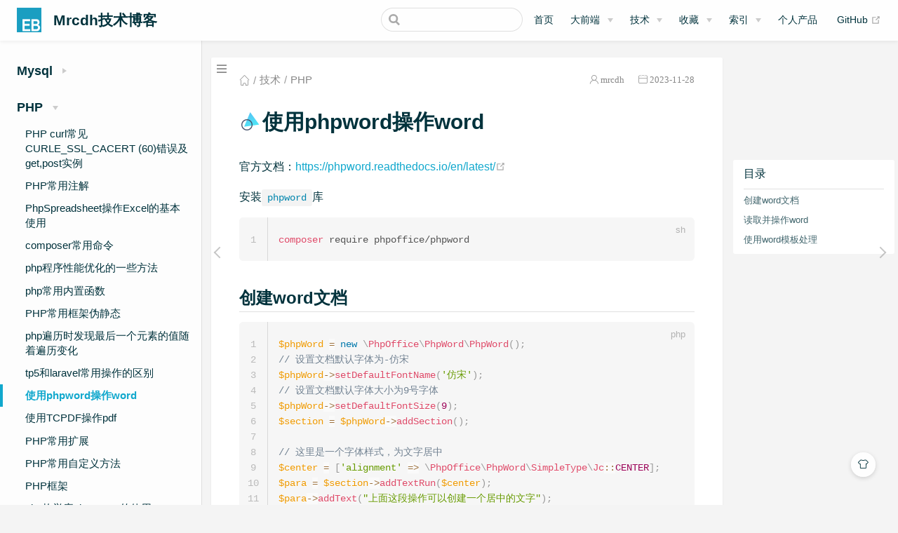

--- FILE ---
content_type: text/html
request_url: https://mrcdh.cn/pages/981015/
body_size: 15245
content:
<!DOCTYPE html>
<html lang="zh-CN">
  <head>
    <meta charset="utf-8">
    <meta name="viewport" content="width=device-width,initial-scale=1">
    <title>使用phpword操作word | Mrcdh技术博客</title>
    <meta name="generator" content="VuePress 1.9.10">
    <link rel="icon" href="/img/favicon.ico">
    <link rel="manifest" href="/manifest.json">
    <meta name="description" content="web全桟技术博客,记录学习中的点点滴滴,专注web全桟学习与总结。JavaScript,js,ES6,TypeScript,vue,python,css3,html5,Node,git,github,php等技术文章。">
    <meta name="keywords" content="前端博客,全桟,个人技术博客,前端,前端开发,前端框架,web前端,技术文档,学习,JavaScript,js,ES6,TypeScript,vue,python,css3,html5,Node,git,github,markdown,php">
    <meta name="theme-color" content="#11a8cd">
    
    <link rel="preload" href="/assets/css/0.styles.7eda8560.css" as="style"><link rel="preload" href="/assets/js/app.6e15b22c.js" as="script"><link rel="preload" href="/assets/js/4.6e6df2c0.js" as="script"><link rel="preload" href="/assets/js/3.3072ed90.js" as="script"><link rel="preload" href="/assets/js/2.b4371231.js" as="script"><link rel="preload" href="/assets/js/141.96cd4fc6.js" as="script"><link rel="preload" href="/assets/js/20.44f4c278.js" as="script"><link rel="prefetch" href="/assets/js/1.cfe27722.js"><link rel="prefetch" href="/assets/js/10.24e3bec6.js"><link rel="prefetch" href="/assets/js/100.98d28dc9.js"><link rel="prefetch" href="/assets/js/101.7e5bc33f.js"><link rel="prefetch" href="/assets/js/102.485266f4.js"><link rel="prefetch" href="/assets/js/103.f8b7677b.js"><link rel="prefetch" href="/assets/js/104.c5727af2.js"><link rel="prefetch" href="/assets/js/105.4a5111a1.js"><link rel="prefetch" href="/assets/js/106.8babdc34.js"><link rel="prefetch" href="/assets/js/107.dde39b8a.js"><link rel="prefetch" href="/assets/js/108.96f2d391.js"><link rel="prefetch" href="/assets/js/109.18c18193.js"><link rel="prefetch" href="/assets/js/11.38029008.js"><link rel="prefetch" href="/assets/js/110.a112d2f3.js"><link rel="prefetch" href="/assets/js/111.3d5bf256.js"><link rel="prefetch" href="/assets/js/112.743b04f0.js"><link rel="prefetch" href="/assets/js/113.957daea5.js"><link rel="prefetch" href="/assets/js/114.2e75e0b5.js"><link rel="prefetch" href="/assets/js/115.cacc20f8.js"><link rel="prefetch" href="/assets/js/116.d1468de3.js"><link rel="prefetch" href="/assets/js/117.0a27edb1.js"><link rel="prefetch" href="/assets/js/118.3ea38823.js"><link rel="prefetch" href="/assets/js/119.19e0c6e3.js"><link rel="prefetch" href="/assets/js/12.4b265699.js"><link rel="prefetch" href="/assets/js/120.70a556b5.js"><link rel="prefetch" href="/assets/js/121.b32b31c9.js"><link rel="prefetch" href="/assets/js/122.126d26cb.js"><link rel="prefetch" href="/assets/js/123.39d5dbca.js"><link rel="prefetch" href="/assets/js/124.4baee8da.js"><link rel="prefetch" href="/assets/js/125.13b69de1.js"><link rel="prefetch" href="/assets/js/126.6d7bb787.js"><link rel="prefetch" href="/assets/js/127.9ac88808.js"><link rel="prefetch" href="/assets/js/128.0ae6f89d.js"><link rel="prefetch" href="/assets/js/129.341b6b90.js"><link rel="prefetch" href="/assets/js/13.555b53b6.js"><link rel="prefetch" href="/assets/js/130.b74e3355.js"><link rel="prefetch" href="/assets/js/131.62d25145.js"><link rel="prefetch" href="/assets/js/132.965c1ef8.js"><link rel="prefetch" href="/assets/js/133.06cb06f9.js"><link rel="prefetch" href="/assets/js/134.fd0c7912.js"><link rel="prefetch" href="/assets/js/135.9f64df34.js"><link rel="prefetch" href="/assets/js/136.73ec8110.js"><link rel="prefetch" href="/assets/js/137.4ecee7c9.js"><link rel="prefetch" href="/assets/js/138.83dcaa5c.js"><link rel="prefetch" href="/assets/js/139.35ea4eb3.js"><link rel="prefetch" href="/assets/js/14.e3ed9fa7.js"><link rel="prefetch" href="/assets/js/140.ae69c918.js"><link rel="prefetch" href="/assets/js/142.e32c2ffb.js"><link rel="prefetch" href="/assets/js/143.d8fde13f.js"><link rel="prefetch" href="/assets/js/144.0f78ac6e.js"><link rel="prefetch" href="/assets/js/145.51b3f718.js"><link rel="prefetch" href="/assets/js/146.cfe99864.js"><link rel="prefetch" href="/assets/js/147.253b6b6c.js"><link rel="prefetch" href="/assets/js/148.c8c2e917.js"><link rel="prefetch" href="/assets/js/149.b14d0599.js"><link rel="prefetch" href="/assets/js/15.1a9c2ac3.js"><link rel="prefetch" href="/assets/js/150.454f47b3.js"><link rel="prefetch" href="/assets/js/151.af970123.js"><link rel="prefetch" href="/assets/js/152.4cc80609.js"><link rel="prefetch" href="/assets/js/153.4fb0d7fb.js"><link rel="prefetch" href="/assets/js/154.cc3b74b2.js"><link rel="prefetch" href="/assets/js/155.a6ecef55.js"><link rel="prefetch" href="/assets/js/156.d8bda880.js"><link rel="prefetch" href="/assets/js/157.a67ce880.js"><link rel="prefetch" href="/assets/js/158.b79c40ef.js"><link rel="prefetch" href="/assets/js/159.6dc2d9fe.js"><link rel="prefetch" href="/assets/js/16.be287c87.js"><link rel="prefetch" href="/assets/js/160.103f674d.js"><link rel="prefetch" href="/assets/js/161.03be6ed2.js"><link rel="prefetch" href="/assets/js/162.52949107.js"><link rel="prefetch" href="/assets/js/163.acc03a20.js"><link rel="prefetch" href="/assets/js/164.9450058a.js"><link rel="prefetch" href="/assets/js/165.723bccca.js"><link rel="prefetch" href="/assets/js/166.ee2b3033.js"><link rel="prefetch" href="/assets/js/167.6bc00c4f.js"><link rel="prefetch" href="/assets/js/168.94bf8c85.js"><link rel="prefetch" href="/assets/js/169.d2102c6a.js"><link rel="prefetch" href="/assets/js/17.78ecf6ec.js"><link rel="prefetch" href="/assets/js/170.404bccf9.js"><link rel="prefetch" href="/assets/js/171.5fecb132.js"><link rel="prefetch" href="/assets/js/172.2bbcc8c5.js"><link rel="prefetch" href="/assets/js/173.ac1ab586.js"><link rel="prefetch" href="/assets/js/174.d40dac38.js"><link rel="prefetch" href="/assets/js/175.e2ab1e68.js"><link rel="prefetch" href="/assets/js/176.f7d98744.js"><link rel="prefetch" href="/assets/js/177.52a88e72.js"><link rel="prefetch" href="/assets/js/178.cf745e5d.js"><link rel="prefetch" href="/assets/js/179.82502fe0.js"><link rel="prefetch" href="/assets/js/18.41ff8ba3.js"><link rel="prefetch" href="/assets/js/180.3ef8e3ea.js"><link rel="prefetch" href="/assets/js/181.c4f9fc1f.js"><link rel="prefetch" href="/assets/js/182.25f2a4bd.js"><link rel="prefetch" href="/assets/js/183.c44746dd.js"><link rel="prefetch" href="/assets/js/184.e5279081.js"><link rel="prefetch" href="/assets/js/185.862af42c.js"><link rel="prefetch" href="/assets/js/186.9c1abf6c.js"><link rel="prefetch" href="/assets/js/187.2c0d2690.js"><link rel="prefetch" href="/assets/js/188.b6a57232.js"><link rel="prefetch" href="/assets/js/189.bb05e70c.js"><link rel="prefetch" href="/assets/js/19.cf4bc8fe.js"><link rel="prefetch" href="/assets/js/190.c30db08e.js"><link rel="prefetch" href="/assets/js/191.39386ce0.js"><link rel="prefetch" href="/assets/js/192.643c107f.js"><link rel="prefetch" href="/assets/js/193.c6a05a17.js"><link rel="prefetch" href="/assets/js/194.6cda9f02.js"><link rel="prefetch" href="/assets/js/195.3c6c2006.js"><link rel="prefetch" href="/assets/js/196.9b094ddb.js"><link rel="prefetch" href="/assets/js/197.b92f1556.js"><link rel="prefetch" href="/assets/js/198.f67dfe0d.js"><link rel="prefetch" href="/assets/js/199.0f5e1fb7.js"><link rel="prefetch" href="/assets/js/200.c2a4e6e2.js"><link rel="prefetch" href="/assets/js/201.6eb49bd4.js"><link rel="prefetch" href="/assets/js/202.e4b0578f.js"><link rel="prefetch" href="/assets/js/203.be1d6b93.js"><link rel="prefetch" href="/assets/js/204.337660f7.js"><link rel="prefetch" href="/assets/js/205.1253da0d.js"><link rel="prefetch" href="/assets/js/206.b669ef40.js"><link rel="prefetch" href="/assets/js/207.d52199cb.js"><link rel="prefetch" href="/assets/js/208.a2131ab5.js"><link rel="prefetch" href="/assets/js/209.3e73d727.js"><link rel="prefetch" href="/assets/js/21.dd31c038.js"><link rel="prefetch" href="/assets/js/210.a58f44b3.js"><link rel="prefetch" href="/assets/js/211.4c715420.js"><link rel="prefetch" href="/assets/js/212.75be69f3.js"><link rel="prefetch" href="/assets/js/213.67b50f0d.js"><link rel="prefetch" href="/assets/js/214.b5cb4641.js"><link rel="prefetch" href="/assets/js/215.622ae016.js"><link rel="prefetch" href="/assets/js/216.a53e2fba.js"><link rel="prefetch" href="/assets/js/217.c5b0c71c.js"><link rel="prefetch" href="/assets/js/218.fb193c75.js"><link rel="prefetch" href="/assets/js/219.7fac78ea.js"><link rel="prefetch" href="/assets/js/22.7f810bfd.js"><link rel="prefetch" href="/assets/js/220.34ee8a24.js"><link rel="prefetch" href="/assets/js/221.8c0ef5e4.js"><link rel="prefetch" href="/assets/js/222.5be2c086.js"><link rel="prefetch" href="/assets/js/223.7c98cb1b.js"><link rel="prefetch" href="/assets/js/224.44c1f7a5.js"><link rel="prefetch" href="/assets/js/225.2dee94c9.js"><link rel="prefetch" href="/assets/js/226.716f8325.js"><link rel="prefetch" href="/assets/js/227.f3069785.js"><link rel="prefetch" href="/assets/js/228.a6018a3d.js"><link rel="prefetch" href="/assets/js/229.4f47ec4f.js"><link rel="prefetch" href="/assets/js/23.e069d846.js"><link rel="prefetch" href="/assets/js/230.23fdfeb9.js"><link rel="prefetch" href="/assets/js/231.312cf44d.js"><link rel="prefetch" href="/assets/js/232.46d2032a.js"><link rel="prefetch" href="/assets/js/233.db210826.js"><link rel="prefetch" href="/assets/js/234.2c4ee5c5.js"><link rel="prefetch" href="/assets/js/235.f057041c.js"><link rel="prefetch" href="/assets/js/236.84b74e2c.js"><link rel="prefetch" href="/assets/js/237.2570562a.js"><link rel="prefetch" href="/assets/js/238.5072e303.js"><link rel="prefetch" href="/assets/js/239.3641fa77.js"><link rel="prefetch" href="/assets/js/24.0480677e.js"><link rel="prefetch" href="/assets/js/240.12d32b30.js"><link rel="prefetch" href="/assets/js/241.cd577f86.js"><link rel="prefetch" href="/assets/js/242.4e8009bb.js"><link rel="prefetch" href="/assets/js/243.8b4efb0c.js"><link rel="prefetch" href="/assets/js/244.10f892bc.js"><link rel="prefetch" href="/assets/js/245.fa4e6037.js"><link rel="prefetch" href="/assets/js/246.d2d88c96.js"><link rel="prefetch" href="/assets/js/247.377391d5.js"><link rel="prefetch" href="/assets/js/248.171b4bbc.js"><link rel="prefetch" href="/assets/js/249.ddb1d6c5.js"><link rel="prefetch" href="/assets/js/25.abc6765b.js"><link rel="prefetch" href="/assets/js/250.4e772de6.js"><link rel="prefetch" href="/assets/js/251.25cb00a3.js"><link rel="prefetch" href="/assets/js/252.139bc1a2.js"><link rel="prefetch" href="/assets/js/253.3bef1d74.js"><link rel="prefetch" href="/assets/js/254.5e737971.js"><link rel="prefetch" href="/assets/js/255.d099c45e.js"><link rel="prefetch" href="/assets/js/256.91244943.js"><link rel="prefetch" href="/assets/js/257.d5b7dc45.js"><link rel="prefetch" href="/assets/js/258.ceeca9d1.js"><link rel="prefetch" href="/assets/js/259.66fbe73e.js"><link rel="prefetch" href="/assets/js/26.fa591a46.js"><link rel="prefetch" href="/assets/js/260.694df245.js"><link rel="prefetch" href="/assets/js/261.7d85f73f.js"><link rel="prefetch" href="/assets/js/262.7265ce16.js"><link rel="prefetch" href="/assets/js/263.1b78c906.js"><link rel="prefetch" href="/assets/js/264.a034c328.js"><link rel="prefetch" href="/assets/js/265.5ad086c4.js"><link rel="prefetch" href="/assets/js/266.4865fe7d.js"><link rel="prefetch" href="/assets/js/267.e96a85c5.js"><link rel="prefetch" href="/assets/js/268.db0f9a7a.js"><link rel="prefetch" href="/assets/js/269.dedc94fb.js"><link rel="prefetch" href="/assets/js/27.e5b59d91.js"><link rel="prefetch" href="/assets/js/270.ea53953a.js"><link rel="prefetch" href="/assets/js/271.444c622b.js"><link rel="prefetch" href="/assets/js/272.4df6e684.js"><link rel="prefetch" href="/assets/js/273.4849f1a0.js"><link rel="prefetch" href="/assets/js/274.65a2d433.js"><link rel="prefetch" href="/assets/js/275.1ff3ff0e.js"><link rel="prefetch" href="/assets/js/276.810ce51b.js"><link rel="prefetch" href="/assets/js/277.5017580d.js"><link rel="prefetch" href="/assets/js/28.aeebb4ba.js"><link rel="prefetch" href="/assets/js/29.589869a5.js"><link rel="prefetch" href="/assets/js/30.981caa71.js"><link rel="prefetch" href="/assets/js/31.413502bf.js"><link rel="prefetch" href="/assets/js/32.e06e5298.js"><link rel="prefetch" href="/assets/js/33.9614fc3c.js"><link rel="prefetch" href="/assets/js/34.b866e2d6.js"><link rel="prefetch" href="/assets/js/35.6b898ca9.js"><link rel="prefetch" href="/assets/js/36.39bd4b0b.js"><link rel="prefetch" href="/assets/js/37.5b638034.js"><link rel="prefetch" href="/assets/js/38.70019142.js"><link rel="prefetch" href="/assets/js/39.f5d7edfb.js"><link rel="prefetch" href="/assets/js/40.f08dd583.js"><link rel="prefetch" href="/assets/js/41.77b8d211.js"><link rel="prefetch" href="/assets/js/42.ef7620ba.js"><link rel="prefetch" href="/assets/js/43.dd8699a5.js"><link rel="prefetch" href="/assets/js/44.3af4de77.js"><link rel="prefetch" href="/assets/js/45.c39a94de.js"><link rel="prefetch" href="/assets/js/46.b730d56f.js"><link rel="prefetch" href="/assets/js/47.61cefe40.js"><link rel="prefetch" href="/assets/js/48.a32f5a91.js"><link rel="prefetch" href="/assets/js/49.3302a1fe.js"><link rel="prefetch" href="/assets/js/5.f615c639.js"><link rel="prefetch" href="/assets/js/50.ef4c5ae8.js"><link rel="prefetch" href="/assets/js/51.0cf0093f.js"><link rel="prefetch" href="/assets/js/52.c2bf0145.js"><link rel="prefetch" href="/assets/js/53.e34c0129.js"><link rel="prefetch" href="/assets/js/54.3f990212.js"><link rel="prefetch" href="/assets/js/55.e7fb4efd.js"><link rel="prefetch" href="/assets/js/56.9f1a181c.js"><link rel="prefetch" href="/assets/js/57.3d60ac6f.js"><link rel="prefetch" href="/assets/js/58.1161621c.js"><link rel="prefetch" href="/assets/js/59.8f8edc05.js"><link rel="prefetch" href="/assets/js/6.f3c49e87.js"><link rel="prefetch" href="/assets/js/60.0a1d7463.js"><link rel="prefetch" href="/assets/js/61.70cb8c23.js"><link rel="prefetch" href="/assets/js/62.0a885e83.js"><link rel="prefetch" href="/assets/js/63.01b39d01.js"><link rel="prefetch" href="/assets/js/64.a8d16ed6.js"><link rel="prefetch" href="/assets/js/65.ebf22c84.js"><link rel="prefetch" href="/assets/js/66.6234e18e.js"><link rel="prefetch" href="/assets/js/67.5cf83c72.js"><link rel="prefetch" href="/assets/js/68.82338b2d.js"><link rel="prefetch" href="/assets/js/69.d151eca0.js"><link rel="prefetch" href="/assets/js/7.9835f830.js"><link rel="prefetch" href="/assets/js/70.0a291da3.js"><link rel="prefetch" href="/assets/js/71.fe5d365a.js"><link rel="prefetch" href="/assets/js/72.d12d8aef.js"><link rel="prefetch" href="/assets/js/73.a82c26a2.js"><link rel="prefetch" href="/assets/js/74.3913abdb.js"><link rel="prefetch" href="/assets/js/75.e0720a0a.js"><link rel="prefetch" href="/assets/js/76.3aefdfab.js"><link rel="prefetch" href="/assets/js/77.1e7dd4ec.js"><link rel="prefetch" href="/assets/js/78.1061a028.js"><link rel="prefetch" href="/assets/js/79.b7b82d1a.js"><link rel="prefetch" href="/assets/js/80.d0b9f3b3.js"><link rel="prefetch" href="/assets/js/81.1029c4b2.js"><link rel="prefetch" href="/assets/js/82.f4aaeeba.js"><link rel="prefetch" href="/assets/js/83.df655080.js"><link rel="prefetch" href="/assets/js/84.1f886d13.js"><link rel="prefetch" href="/assets/js/85.3b97e76d.js"><link rel="prefetch" href="/assets/js/86.2eb1240b.js"><link rel="prefetch" href="/assets/js/87.cd4872b6.js"><link rel="prefetch" href="/assets/js/88.ce41cf22.js"><link rel="prefetch" href="/assets/js/89.30e92a44.js"><link rel="prefetch" href="/assets/js/90.37aede5c.js"><link rel="prefetch" href="/assets/js/91.d5929a62.js"><link rel="prefetch" href="/assets/js/92.78310e4f.js"><link rel="prefetch" href="/assets/js/93.24283f94.js"><link rel="prefetch" href="/assets/js/94.0bfa423c.js"><link rel="prefetch" href="/assets/js/95.038e4f7c.js"><link rel="prefetch" href="/assets/js/96.6bbf7426.js"><link rel="prefetch" href="/assets/js/97.360746c5.js"><link rel="prefetch" href="/assets/js/98.2fd906de.js"><link rel="prefetch" href="/assets/js/99.45c67b32.js"><link rel="prefetch" href="/assets/js/vendors~docsearch.1e1b10eb.js">
    <link rel="stylesheet" href="/assets/css/0.styles.7eda8560.css">
  </head>
  <body class="theme-mode-light">
    <div id="app" data-server-rendered="true"><div class="theme-container sidebar-open have-rightmenu"><header class="navbar blur"><div title="目录" class="sidebar-button"><svg xmlns="http://www.w3.org/2000/svg" aria-hidden="true" role="img" viewBox="0 0 448 512" class="icon"><path fill="currentColor" d="M436 124H12c-6.627 0-12-5.373-12-12V80c0-6.627 5.373-12 12-12h424c6.627 0 12 5.373 12 12v32c0 6.627-5.373 12-12 12zm0 160H12c-6.627 0-12-5.373-12-12v-32c0-6.627 5.373-12 12-12h424c6.627 0 12 5.373 12 12v32c0 6.627-5.373 12-12 12zm0 160H12c-6.627 0-12-5.373-12-12v-32c0-6.627 5.373-12 12-12h424c6.627 0 12 5.373 12 12v32c0 6.627-5.373 12-12 12z"></path></svg></div> <a href="/" class="home-link router-link-active"><img src="/img/logo.png" alt="Mrcdh技术博客" class="logo"> <span class="site-name can-hide">Mrcdh技术博客</span></a> <div class="links"><div class="search-box"><input aria-label="Search" autocomplete="off" spellcheck="false" value=""> <!----></div> <nav class="nav-links can-hide"><div class="nav-item"><a href="/" class="nav-link">首页</a></div><div class="nav-item"><div class="dropdown-wrapper"><button type="button" aria-label="大前端" class="dropdown-title"><a href="/web/" class="link-title">大前端</a> <span class="title" style="display:none;">大前端</span> <span class="arrow right"></span></button> <ul class="nav-dropdown" style="display:none;"><li class="dropdown-item"><!----> <a href="/pages/565a72/" class="nav-link">Html5</a></li><li class="dropdown-item"><!----> <a href="/pages/7a772c/" class="nav-link">Javascript</a></li><li class="dropdown-item"><!----> <a href="/pages/f01fb9/" class="nav-link">Nodejs</a></li><li class="dropdown-item"><!----> <a href="/pages/73b0ac/" class="nav-link">electron</a></li><li class="dropdown-item"><!----> <a href="/pages/c036b1/" class="nav-link">Android</a></li><li class="dropdown-item"><!----> <a href="/pages/70b868/" class="nav-link">微信公众号</a></li><li class="dropdown-item"><!----> <a href="/pages/30337a/" class="nav-link">框架</a></li><li class="dropdown-item"><!----> <a href="/pages/ddb41c/" class="nav-link">其他</a></li></ul></div></div><div class="nav-item"><div class="dropdown-wrapper"><button type="button" aria-label="技术" class="dropdown-title"><a href="/skill/" class="link-title">技术</a> <span class="title" style="display:none;">技术</span> <span class="arrow right"></span></button> <ul class="nav-dropdown" style="display:none;"><li class="dropdown-item"><!----> <a href="/pages/b384e6/" class="nav-link">Mysql</a></li><li class="dropdown-item"><!----> <a href="/pages/bfae66/" class="nav-link">PHP</a></li><li class="dropdown-item"><!----> <a href="/pages/7e3d74/" class="nav-link">Python</a></li><li class="dropdown-item"><!----> <a href="/pages/9f4f4a/" class="nav-link">java</a></li><li class="dropdown-item"><!----> <a href="/pages/a15d65/" class="nav-link">Gulp</a></li><li class="dropdown-item"><!----> <a href="/pages/00c81c/" class="nav-link">其它</a></li></ul></div></div><div class="nav-item"><div class="dropdown-wrapper"><button type="button" aria-label="收藏" class="dropdown-title"><a href="/pages/beb6c0bd8a66cea6/" class="link-title">收藏</a> <span class="title" style="display:none;">收藏</span> <span class="arrow right"></span></button> <ul class="nav-dropdown" style="display:none;"><li class="dropdown-item"><!----> <a href="/pages/beb6c0bd8a66cea6/" class="nav-link">网站</a></li></ul></div></div><div class="nav-item"><div class="dropdown-wrapper"><button type="button" aria-label="索引" class="dropdown-title"><a href="/archives/" class="link-title">索引</a> <span class="title" style="display:none;">索引</span> <span class="arrow right"></span></button> <ul class="nav-dropdown" style="display:none;"><li class="dropdown-item"><!----> <a href="/categories/" class="nav-link">分类</a></li><li class="dropdown-item"><!----> <a href="/tags/" class="nav-link">标签</a></li><li class="dropdown-item"><!----> <a href="/archives/" class="nav-link">归档</a></li></ul></div></div><div class="nav-item"><a href="/products/" class="nav-link">个人产品</a></div> <a href="https://github.com/mrcdh" target="_blank" rel="noopener noreferrer" class="repo-link">
    GitHub
    <span><svg xmlns="http://www.w3.org/2000/svg" aria-hidden="true" focusable="false" x="0px" y="0px" viewBox="0 0 100 100" width="15" height="15" class="icon outbound"><path fill="currentColor" d="M18.8,85.1h56l0,0c2.2,0,4-1.8,4-4v-32h-8v28h-48v-48h28v-8h-32l0,0c-2.2,0-4,1.8-4,4v56C14.8,83.3,16.6,85.1,18.8,85.1z"></path> <polygon fill="currentColor" points="45.7,48.7 51.3,54.3 77.2,28.5 77.2,37.2 85.2,37.2 85.2,14.9 62.8,14.9 62.8,22.9 71.5,22.9"></polygon></svg> <span class="sr-only">(opens new window)</span></span></a></nav></div></header> <div class="sidebar-mask"></div> <div class="sidebar-hover-trigger"></div> <aside class="sidebar" style="display:none;"><div class="blogger"><img src="/img/avatar.jpg"> <div class="blogger-info"><h3>Mrcdh</h3> <span>全栈开发小学生</span></div></div> <nav class="nav-links"><div class="nav-item"><a href="/" class="nav-link">首页</a></div><div class="nav-item"><div class="dropdown-wrapper"><button type="button" aria-label="大前端" class="dropdown-title"><a href="/web/" class="link-title">大前端</a> <span class="title" style="display:none;">大前端</span> <span class="arrow right"></span></button> <ul class="nav-dropdown" style="display:none;"><li class="dropdown-item"><!----> <a href="/pages/565a72/" class="nav-link">Html5</a></li><li class="dropdown-item"><!----> <a href="/pages/7a772c/" class="nav-link">Javascript</a></li><li class="dropdown-item"><!----> <a href="/pages/f01fb9/" class="nav-link">Nodejs</a></li><li class="dropdown-item"><!----> <a href="/pages/73b0ac/" class="nav-link">electron</a></li><li class="dropdown-item"><!----> <a href="/pages/c036b1/" class="nav-link">Android</a></li><li class="dropdown-item"><!----> <a href="/pages/70b868/" class="nav-link">微信公众号</a></li><li class="dropdown-item"><!----> <a href="/pages/30337a/" class="nav-link">框架</a></li><li class="dropdown-item"><!----> <a href="/pages/ddb41c/" class="nav-link">其他</a></li></ul></div></div><div class="nav-item"><div class="dropdown-wrapper"><button type="button" aria-label="技术" class="dropdown-title"><a href="/skill/" class="link-title">技术</a> <span class="title" style="display:none;">技术</span> <span class="arrow right"></span></button> <ul class="nav-dropdown" style="display:none;"><li class="dropdown-item"><!----> <a href="/pages/b384e6/" class="nav-link">Mysql</a></li><li class="dropdown-item"><!----> <a href="/pages/bfae66/" class="nav-link">PHP</a></li><li class="dropdown-item"><!----> <a href="/pages/7e3d74/" class="nav-link">Python</a></li><li class="dropdown-item"><!----> <a href="/pages/9f4f4a/" class="nav-link">java</a></li><li class="dropdown-item"><!----> <a href="/pages/a15d65/" class="nav-link">Gulp</a></li><li class="dropdown-item"><!----> <a href="/pages/00c81c/" class="nav-link">其它</a></li></ul></div></div><div class="nav-item"><div class="dropdown-wrapper"><button type="button" aria-label="收藏" class="dropdown-title"><a href="/pages/beb6c0bd8a66cea6/" class="link-title">收藏</a> <span class="title" style="display:none;">收藏</span> <span class="arrow right"></span></button> <ul class="nav-dropdown" style="display:none;"><li class="dropdown-item"><!----> <a href="/pages/beb6c0bd8a66cea6/" class="nav-link">网站</a></li></ul></div></div><div class="nav-item"><div class="dropdown-wrapper"><button type="button" aria-label="索引" class="dropdown-title"><a href="/archives/" class="link-title">索引</a> <span class="title" style="display:none;">索引</span> <span class="arrow right"></span></button> <ul class="nav-dropdown" style="display:none;"><li class="dropdown-item"><!----> <a href="/categories/" class="nav-link">分类</a></li><li class="dropdown-item"><!----> <a href="/tags/" class="nav-link">标签</a></li><li class="dropdown-item"><!----> <a href="/archives/" class="nav-link">归档</a></li></ul></div></div><div class="nav-item"><a href="/products/" class="nav-link">个人产品</a></div> <a href="https://github.com/mrcdh" target="_blank" rel="noopener noreferrer" class="repo-link">
    GitHub
    <span><svg xmlns="http://www.w3.org/2000/svg" aria-hidden="true" focusable="false" x="0px" y="0px" viewBox="0 0 100 100" width="15" height="15" class="icon outbound"><path fill="currentColor" d="M18.8,85.1h56l0,0c2.2,0,4-1.8,4-4v-32h-8v28h-48v-48h28v-8h-32l0,0c-2.2,0-4,1.8-4,4v56C14.8,83.3,16.6,85.1,18.8,85.1z"></path> <polygon fill="currentColor" points="45.7,48.7 51.3,54.3 77.2,28.5 77.2,37.2 85.2,37.2 85.2,14.9 62.8,14.9 62.8,22.9 71.5,22.9"></polygon></svg> <span class="sr-only">(opens new window)</span></span></a></nav>  <ul class="sidebar-links"><li><section class="sidebar-group collapsable depth-0"><p class="sidebar-heading"><span>Mysql</span> <span class="arrow right"></span></p> <!----></section></li><li><section class="sidebar-group collapsable depth-0"><p class="sidebar-heading open"><span>PHP</span> <span class="arrow down"></span></p> <ul class="sidebar-links sidebar-group-items"><li><a href="/pages/bfae66/" class="sidebar-link">PHP curl常见CURLE_SSL_CACERT (60)错误及get,post实例</a></li><li><a href="/pages/d42400/" class="sidebar-link">PHP常用注解</a></li><li><a href="/pages/abd24c/" class="sidebar-link">PhpSpreadsheet操作Excel的基本使用</a></li><li><a href="/pages/f3efe6/" class="sidebar-link">composer常用命令</a></li><li><a href="/pages/917716/" class="sidebar-link">php程序性能优化的一些方法</a></li><li><a href="/pages/96e1e5/" class="sidebar-link">php常用内置函数</a></li><li><a href="/pages/701d8a/" class="sidebar-link">PHP常用框架伪静态</a></li><li><a href="/pages/8b90a8/" class="sidebar-link">php遍历时发现最后一个元素的值随着遍历变化</a></li><li><a href="/pages/d931cd/" class="sidebar-link">tp5和laravel常用操作的区别</a></li><li><a href="/pages/981015/" aria-current="page" class="active sidebar-link">使用phpword操作word</a><ul class="sidebar-sub-headers"><li class="sidebar-sub-header level2"><a href="/pages/981015/#创建word文档" class="sidebar-link">创建word文档</a></li><li class="sidebar-sub-header level2"><a href="/pages/981015/#读取并操作word" class="sidebar-link">读取并操作word</a></li><li class="sidebar-sub-header level2"><a href="/pages/981015/#使用word模板处理" class="sidebar-link">使用word模板处理</a></li></ul></li><li><a href="/pages/2c9721/" class="sidebar-link">使用TCPDF操作pdf</a></li><li><a href="/pages/75b0aa/" class="sidebar-link">PHP常用扩展</a></li><li><a href="/pages/84246c/" class="sidebar-link">PHP常用自定义方法</a></li><li><a href="/pages/c147d3/" class="sidebar-link">PHP框架</a></li><li><a href="/pages/79888f/" class="sidebar-link">php枚举库php-enum的使用</a></li><li><a href="/pages/c68f75/" class="sidebar-link">php快速接入微信支付宝支付easy-pay</a></li></ul></section></li><li><section class="sidebar-group collapsable depth-0"><p class="sidebar-heading"><span>Python</span> <span class="arrow right"></span></p> <!----></section></li><li><section class="sidebar-group collapsable depth-0"><p class="sidebar-heading"><span>java</span> <span class="arrow right"></span></p> <!----></section></li><li><section class="sidebar-group collapsable depth-0"><p class="sidebar-heading"><span>Go</span> <span class="arrow right"></span></p> <!----></section></li><li><section class="sidebar-group collapsable depth-0"><p class="sidebar-heading"><span>数据库</span> <span class="arrow right"></span></p> <!----></section></li><li><section class="sidebar-group collapsable depth-0"><p class="sidebar-heading"><span>C#</span> <span class="arrow right"></span></p> <!----></section></li><li><section class="sidebar-group collapsable depth-0"><p class="sidebar-heading"><span>ElasticSearch</span> <span class="arrow right"></span></p> <!----></section></li><li><section class="sidebar-group collapsable depth-0"><p class="sidebar-heading"><span>Git</span> <span class="arrow right"></span></p> <!----></section></li><li><section class="sidebar-group collapsable depth-0"><p class="sidebar-heading"><span>Gulp</span> <span class="arrow right"></span></p> <!----></section></li><li><section class="sidebar-group collapsable depth-0"><p class="sidebar-heading"><span>算法</span> <span class="arrow right"></span></p> <!----></section></li><li><section class="sidebar-group collapsable depth-0"><p class="sidebar-heading"><span>Microsoft</span> <span class="arrow right"></span></p> <!----></section></li><li><section class="sidebar-group collapsable depth-0"><p class="sidebar-heading"><span>Linux</span> <span class="arrow right"></span></p> <!----></section></li><li><section class="sidebar-group collapsable depth-0"><p class="sidebar-heading"><span>其它</span> <span class="arrow right"></span></p> <!----></section></li></ul> </aside> <div><main class="page"><div class="theme-vdoing-wrapper "><div class="articleInfo-wrap" data-v-057748f7><div class="articleInfo" data-v-057748f7><ul class="breadcrumbs" data-v-057748f7><li data-v-057748f7><a href="/" title="首页" class="iconfont icon-home router-link-active" data-v-057748f7></a></li> <li data-v-057748f7><a href="/skill/#技术" data-v-057748f7>技术</a></li><li data-v-057748f7><a href="/skill/#PHP" data-v-057748f7>PHP</a></li></ul> <div class="info" data-v-057748f7><div title="作者" class="author iconfont icon-touxiang" data-v-057748f7><a href="https://mrcdh.cn" target="_blank" title="作者" class="beLink" data-v-057748f7>mrcdh</a></div> <div title="创建时间" class="date iconfont icon-riqi" data-v-057748f7><a href="javascript:;" data-v-057748f7>2023-11-28</a></div> <!----></div></div></div> <!----> <div class="content-wrapper"><div class="right-menu-wrapper"><div class="right-menu-margin"><div class="right-menu-title">目录</div> <div class="right-menu-content"></div></div></div> <h1><img src="[data-uri]">使用phpword操作word<!----></h1>  <div class="theme-vdoing-content content__default"><p>官方文档：<a href="https://phpword.readthedocs.io/en/latest/" target="_blank" rel="noopener noreferrer">https://phpword.readthedocs.io/en/latest/<span><svg xmlns="http://www.w3.org/2000/svg" aria-hidden="true" focusable="false" x="0px" y="0px" viewBox="0 0 100 100" width="15" height="15" class="icon outbound"><path fill="currentColor" d="M18.8,85.1h56l0,0c2.2,0,4-1.8,4-4v-32h-8v28h-48v-48h28v-8h-32l0,0c-2.2,0-4,1.8-4,4v56C14.8,83.3,16.6,85.1,18.8,85.1z"></path> <polygon fill="currentColor" points="45.7,48.7 51.3,54.3 77.2,28.5 77.2,37.2 85.2,37.2 85.2,14.9 62.8,14.9 62.8,22.9 71.5,22.9"></polygon></svg> <span class="sr-only">(opens new window)</span></span></a></p> <p>安装<code>phpword</code>库</p> <div class="language-sh line-numbers-mode"><pre class="language-sh"><code><span class="token function">composer</span> require phpoffice/phpword
</code></pre> <div class="line-numbers-wrapper"><span class="line-number">1</span><br></div></div><h2 id="创建word文档"><a href="#创建word文档" class="header-anchor">#</a> 创建word文档</h2> <div class="language-php line-numbers-mode"><pre class="language-php"><code><span class="token variable">$phpWord</span> <span class="token operator">=</span> <span class="token keyword">new</span> <span class="token class-name class-name-fully-qualified"><span class="token punctuation">\</span>PhpOffice<span class="token punctuation">\</span>PhpWord<span class="token punctuation">\</span>PhpWord</span><span class="token punctuation">(</span><span class="token punctuation">)</span><span class="token punctuation">;</span>
<span class="token comment">// 设置文档默认字体为-仿宋</span>
<span class="token variable">$phpWord</span><span class="token operator">-&gt;</span><span class="token function">setDefaultFontName</span><span class="token punctuation">(</span><span class="token string single-quoted-string">'仿宋'</span><span class="token punctuation">)</span><span class="token punctuation">;</span>
<span class="token comment">// 设置文档默认字体大小为9号字体</span>
<span class="token variable">$phpWord</span><span class="token operator">-&gt;</span><span class="token function">setDefaultFontSize</span><span class="token punctuation">(</span><span class="token number">9</span><span class="token punctuation">)</span><span class="token punctuation">;</span>
<span class="token variable">$section</span> <span class="token operator">=</span> <span class="token variable">$phpWord</span><span class="token operator">-&gt;</span><span class="token function">addSection</span><span class="token punctuation">(</span><span class="token punctuation">)</span><span class="token punctuation">;</span>

<span class="token comment">// 这里是一个字体样式，为文字居中</span>
<span class="token variable">$center</span> <span class="token operator">=</span> <span class="token punctuation">[</span><span class="token string single-quoted-string">'alignment'</span> <span class="token operator">=&gt;</span> <span class="token class-name class-name-fully-qualified static-context"><span class="token punctuation">\</span>PhpOffice<span class="token punctuation">\</span>PhpWord<span class="token punctuation">\</span>SimpleType<span class="token punctuation">\</span>Jc</span><span class="token operator">::</span><span class="token constant">CENTER</span><span class="token punctuation">]</span><span class="token punctuation">;</span>
<span class="token variable">$para</span> <span class="token operator">=</span> <span class="token variable">$section</span><span class="token operator">-&gt;</span><span class="token function">addTextRun</span><span class="token punctuation">(</span><span class="token variable">$center</span><span class="token punctuation">)</span><span class="token punctuation">;</span>
<span class="token variable">$para</span><span class="token operator">-&gt;</span><span class="token function">addText</span><span class="token punctuation">(</span><span class="token string double-quoted-string">&quot;上面这段操作可以创建一个居中的文字&quot;</span><span class="token punctuation">)</span><span class="token punctuation">;</span>

<span class="token variable">$section</span><span class="token operator">-&gt;</span><span class="token function">addText</span><span class="token punctuation">(</span><span class="token string single-quoted-string">'直接添加一行文字'</span><span class="token punctuation">)</span><span class="token punctuation">;</span>

<span class="token comment">// 这里是一个表格样式</span>
<span class="token variable">$styleTable</span> <span class="token operator">=</span> <span class="token keyword">array</span><span class="token punctuation">(</span><span class="token string single-quoted-string">'borderSize'</span> <span class="token operator">=&gt;</span> <span class="token number">6</span><span class="token punctuation">,</span> <span class="token string single-quoted-string">'borderColor'</span> <span class="token operator">=&gt;</span> <span class="token string single-quoted-string">'black'</span><span class="token punctuation">,</span> <span class="token string single-quoted-string">'cellMargin'</span> <span class="token operator">=&gt;</span> <span class="token number">60</span><span class="token punctuation">)</span><span class="token punctuation">;</span>
<span class="token comment">// 为文档添加一个名为`table`的表格样式</span>
<span class="token variable">$phpWord</span><span class="token operator">-&gt;</span><span class="token function">addTableStyle</span><span class="token punctuation">(</span><span class="token string single-quoted-string">'table'</span><span class="token punctuation">,</span> <span class="token variable">$styleTable</span><span class="token punctuation">)</span><span class="token punctuation">;</span>
<span class="token comment">// 添加一个表格，设置样式为上方设置的`table`</span>
<span class="token variable">$table</span> <span class="token operator">=</span> <span class="token variable">$section</span><span class="token operator">-&gt;</span><span class="token function">addTable</span><span class="token punctuation">(</span><span class="token string single-quoted-string">'table'</span><span class="token punctuation">)</span><span class="token punctuation">;</span>
<span class="token comment">// 设置表格宽度</span>
<span class="token variable">$table</span><span class="token operator">-&gt;</span><span class="token function">setWidth</span><span class="token punctuation">(</span><span class="token number">5000</span><span class="token punctuation">)</span><span class="token punctuation">;</span>

<span class="token comment">// 这里配置了个单元格样式，文字水平居中，单元格垂直居中</span>
<span class="token variable">$cellStyle</span> <span class="token operator">=</span> <span class="token punctuation">[</span><span class="token string double-quoted-string">&quot;textDirectionHorizontal&quot;</span> <span class="token operator">=&gt;</span> <span class="token string double-quoted-string">&quot;center&quot;</span><span class="token punctuation">,</span> <span class="token string double-quoted-string">&quot;valign&quot;</span> <span class="token operator">=&gt;</span> <span class="token string double-quoted-string">&quot;center&quot;</span><span class="token punctuation">]</span><span class="token punctuation">;</span>

<span class="token variable">$table</span><span class="token operator">-&gt;</span><span class="token function">addRow</span><span class="token punctuation">(</span><span class="token punctuation">)</span><span class="token punctuation">;</span>
<span class="token variable">$table</span><span class="token operator">-&gt;</span><span class="token function">addCell</span><span class="token punctuation">(</span><span class="token constant">null</span><span class="token punctuation">,</span> <span class="token keyword">array</span><span class="token punctuation">(</span><span class="token string single-quoted-string">'gridSpan'</span> <span class="token operator">=&gt;</span> <span class="token number">5</span><span class="token punctuation">)</span><span class="token punctuation">)</span><span class="token operator">-&gt;</span><span class="token function">addText</span><span class="token punctuation">(</span><span class="token string double-quoted-string">&quot;这里合并了横向5个单元格&quot;</span><span class="token punctuation">)</span><span class="token punctuation">;</span>
<span class="token variable">$table</span><span class="token operator">-&gt;</span><span class="token function">addRow</span><span class="token punctuation">(</span><span class="token punctuation">)</span><span class="token punctuation">;</span>
<span class="token variable">$table</span><span class="token operator">-&gt;</span><span class="token function">addCell</span><span class="token punctuation">(</span><span class="token number">400</span><span class="token punctuation">,</span> <span class="token variable">$cellStyle</span><span class="token punctuation">)</span><span class="token operator">-&gt;</span><span class="token function">addTextRun</span><span class="token punctuation">(</span><span class="token variable">$center</span><span class="token punctuation">)</span><span class="token operator">-&gt;</span><span class="token function">addText</span><span class="token punctuation">(</span><span class="token string single-quoted-string">'序号'</span><span class="token punctuation">)</span><span class="token punctuation">;</span>
<span class="token variable">$table</span><span class="token operator">-&gt;</span><span class="token function">addCell</span><span class="token punctuation">(</span><span class="token number">500</span><span class="token punctuation">,</span> <span class="token variable">$cellStyle</span><span class="token punctuation">)</span><span class="token operator">-&gt;</span><span class="token function">addTextRun</span><span class="token punctuation">(</span><span class="token variable">$center</span><span class="token punctuation">)</span><span class="token operator">-&gt;</span><span class="token function">addText</span><span class="token punctuation">(</span><span class="token string single-quoted-string">'标题1'</span><span class="token punctuation">)</span><span class="token punctuation">;</span>
<span class="token variable">$table</span><span class="token operator">-&gt;</span><span class="token function">addCell</span><span class="token punctuation">(</span><span class="token number">700</span><span class="token punctuation">,</span> <span class="token variable">$cellStyle</span><span class="token punctuation">)</span><span class="token operator">-&gt;</span><span class="token function">addTextRun</span><span class="token punctuation">(</span><span class="token variable">$center</span><span class="token punctuation">)</span><span class="token operator">-&gt;</span><span class="token function">addText</span><span class="token punctuation">(</span><span class="token string single-quoted-string">'标题2'</span><span class="token punctuation">)</span><span class="token punctuation">;</span>
<span class="token variable">$table</span><span class="token operator">-&gt;</span><span class="token function">addCell</span><span class="token punctuation">(</span><span class="token number">500</span><span class="token punctuation">,</span> <span class="token variable">$cellStyle</span><span class="token punctuation">)</span><span class="token operator">-&gt;</span><span class="token function">addTextRun</span><span class="token punctuation">(</span><span class="token variable">$center</span><span class="token punctuation">)</span><span class="token operator">-&gt;</span><span class="token function">addText</span><span class="token punctuation">(</span><span class="token string single-quoted-string">'标题3'</span><span class="token punctuation">)</span><span class="token punctuation">;</span>
<span class="token variable">$table</span><span class="token operator">-&gt;</span><span class="token function">addCell</span><span class="token punctuation">(</span><span class="token number">2900</span><span class="token punctuation">)</span><span class="token operator">-&gt;</span><span class="token function">addText</span><span class="token punctuation">(</span><span class="token string single-quoted-string">'标题4'</span><span class="token punctuation">)</span><span class="token punctuation">;</span>

<span class="token variable">$table</span><span class="token operator">-&gt;</span><span class="token function">addRow</span><span class="token punctuation">(</span><span class="token punctuation">)</span><span class="token punctuation">;</span>
<span class="token variable">$table</span><span class="token operator">-&gt;</span><span class="token function">addCell</span><span class="token punctuation">(</span><span class="token number">400</span><span class="token punctuation">,</span> <span class="token variable">$cellStyle</span><span class="token punctuation">)</span><span class="token operator">-&gt;</span><span class="token function">addTextRun</span><span class="token punctuation">(</span><span class="token variable">$center</span><span class="token punctuation">)</span><span class="token operator">-&gt;</span><span class="token function">addText</span><span class="token punctuation">(</span><span class="token number">1</span><span class="token punctuation">)</span><span class="token punctuation">;</span>
<span class="token variable">$table</span><span class="token operator">-&gt;</span><span class="token function">addCell</span><span class="token punctuation">(</span><span class="token number">500</span><span class="token punctuation">,</span> <span class="token variable">$cellStyle</span><span class="token punctuation">)</span><span class="token operator">-&gt;</span><span class="token function">addTextRun</span><span class="token punctuation">(</span><span class="token variable">$center</span><span class="token punctuation">)</span><span class="token operator">-&gt;</span><span class="token function">addText</span><span class="token punctuation">(</span>内容<span class="token punctuation">)</span><span class="token punctuation">;</span>
<span class="token variable">$table</span><span class="token operator">-&gt;</span><span class="token function">addCell</span><span class="token punctuation">(</span><span class="token number">700</span><span class="token punctuation">,</span> <span class="token variable">$cellStyle</span><span class="token punctuation">)</span><span class="token operator">-&gt;</span><span class="token function">addTextRun</span><span class="token punctuation">(</span><span class="token variable">$center</span><span class="token punctuation">)</span><span class="token operator">-&gt;</span><span class="token function">addText</span><span class="token punctuation">(</span>内容<span class="token punctuation">)</span><span class="token punctuation">;</span>
<span class="token variable">$table</span><span class="token operator">-&gt;</span><span class="token function">addCell</span><span class="token punctuation">(</span><span class="token number">500</span><span class="token punctuation">,</span> <span class="token variable">$cellStyle</span><span class="token punctuation">)</span><span class="token operator">-&gt;</span><span class="token function">addTextRun</span><span class="token punctuation">(</span><span class="token variable">$center</span><span class="token punctuation">)</span><span class="token operator">-&gt;</span><span class="token function">addText</span><span class="token punctuation">(</span>内容<span class="token punctuation">)</span><span class="token punctuation">;</span>
<span class="token variable">$table</span><span class="token operator">-&gt;</span><span class="token function">addCell</span><span class="token punctuation">(</span><span class="token number">2900</span><span class="token punctuation">)</span><span class="token operator">-&gt;</span><span class="token function">addText</span><span class="token punctuation">(</span><span class="token string single-quoted-string">'内容'</span><span class="token punctuation">)</span><span class="token punctuation">;</span>

<span class="token comment"># 忽略-S</span>
<span class="token comment">// 保存Word文档到临时文件</span>
<span class="token variable">$tempFile</span> <span class="token operator">=</span> <span class="token function">tempnam</span><span class="token punctuation">(</span><span class="token function">sys_get_temp_dir</span><span class="token punctuation">(</span><span class="token punctuation">)</span><span class="token punctuation">,</span> <span class="token string single-quoted-string">'word'</span><span class="token punctuation">)</span><span class="token punctuation">;</span>
<span class="token variable">$writer</span> <span class="token operator">=</span> <span class="token class-name static-context">IOFactory</span><span class="token operator">::</span><span class="token function">createWriter</span><span class="token punctuation">(</span><span class="token variable">$phpWord</span><span class="token punctuation">,</span> <span class="token string single-quoted-string">'Word2007'</span><span class="token punctuation">)</span><span class="token punctuation">;</span>
<span class="token variable">$writer</span><span class="token operator">-&gt;</span><span class="token function">save</span><span class="token punctuation">(</span><span class="token variable">$tempFile</span><span class="token punctuation">)</span><span class="token punctuation">;</span>

<span class="token comment">// 读取临时文件并输出</span>
<span class="token function">header</span><span class="token punctuation">(</span><span class="token string single-quoted-string">'Content-Type: application/vnd.openxmlformats-officedocument.wordprocessingml.document'</span><span class="token punctuation">)</span><span class="token punctuation">;</span>
<span class="token function">header</span><span class="token punctuation">(</span><span class="token string single-quoted-string">'Content-Disposition: attachment;filename=&quot;example.docx&quot;'</span><span class="token punctuation">)</span><span class="token punctuation">;</span>
<span class="token function">readfile</span><span class="token punctuation">(</span><span class="token variable">$tempFile</span><span class="token punctuation">)</span><span class="token punctuation">;</span>

<span class="token comment">// 删除临时文件</span>
<span class="token function">unlink</span><span class="token punctuation">(</span><span class="token variable">$tempFile</span><span class="token punctuation">)</span><span class="token punctuation">;</span>
<span class="token comment">// 忽略-E，使用下面的导出代码</span>

<span class="token comment">// 清除输出缓冲区</span>
<span class="token keyword">if</span> <span class="token punctuation">(</span><span class="token function">ob_get_length</span><span class="token punctuation">(</span><span class="token punctuation">)</span><span class="token punctuation">)</span> <span class="token function">ob_end_clean</span><span class="token punctuation">(</span><span class="token punctuation">)</span><span class="token punctuation">;</span>

<span class="token comment">// 设置响应头</span>
<span class="token function">header</span><span class="token punctuation">(</span><span class="token string single-quoted-string">'Content-Type: application/vnd.openxmlformats-officedocument.wordprocessingml.document'</span><span class="token punctuation">)</span><span class="token punctuation">;</span>
<span class="token function">header</span><span class="token punctuation">(</span><span class="token string single-quoted-string">'Content-Disposition: attachment; filename=&quot;Report.docx&quot;; filename*=UTF-8\'\''</span> <span class="token operator">.</span> <span class="token function">rawurlencode</span><span class="token punctuation">(</span><span class="token string single-quoted-string">'文件.docx'</span><span class="token punctuation">)</span><span class="token punctuation">)</span><span class="token punctuation">;</span>
<span class="token function">header</span><span class="token punctuation">(</span><span class="token string single-quoted-string">'Cache-Control: max-age=0'</span><span class="token punctuation">)</span><span class="token punctuation">;</span>
<span class="token function">header</span><span class="token punctuation">(</span><span class="token string single-quoted-string">'Expires: 0'</span><span class="token punctuation">)</span><span class="token punctuation">;</span>
<span class="token function">header</span><span class="token punctuation">(</span><span class="token string single-quoted-string">'Pragma: public'</span><span class="token punctuation">)</span><span class="token punctuation">;</span>

<span class="token comment">// 创建 Writer 并输出到 php://output</span>
<span class="token variable">$writer</span> <span class="token operator">=</span> <span class="token class-name static-context">IOFactory</span><span class="token operator">::</span><span class="token function">createWriter</span><span class="token punctuation">(</span><span class="token variable">$phpWord</span><span class="token punctuation">,</span> <span class="token string single-quoted-string">'Word2007'</span><span class="token punctuation">)</span><span class="token punctuation">;</span>
<span class="token variable">$writer</span><span class="token operator">-&gt;</span><span class="token function">save</span><span class="token punctuation">(</span><span class="token string single-quoted-string">'php://output'</span><span class="token punctuation">)</span><span class="token punctuation">;</span>

<span class="token keyword">exit</span><span class="token punctuation">;</span> <span class="token comment">// 确保脚本终止，不再输出其他内容</span>
</code></pre> <div class="line-numbers-wrapper"><span class="line-number">1</span><br><span class="line-number">2</span><br><span class="line-number">3</span><br><span class="line-number">4</span><br><span class="line-number">5</span><br><span class="line-number">6</span><br><span class="line-number">7</span><br><span class="line-number">8</span><br><span class="line-number">9</span><br><span class="line-number">10</span><br><span class="line-number">11</span><br><span class="line-number">12</span><br><span class="line-number">13</span><br><span class="line-number">14</span><br><span class="line-number">15</span><br><span class="line-number">16</span><br><span class="line-number">17</span><br><span class="line-number">18</span><br><span class="line-number">19</span><br><span class="line-number">20</span><br><span class="line-number">21</span><br><span class="line-number">22</span><br><span class="line-number">23</span><br><span class="line-number">24</span><br><span class="line-number">25</span><br><span class="line-number">26</span><br><span class="line-number">27</span><br><span class="line-number">28</span><br><span class="line-number">29</span><br><span class="line-number">30</span><br><span class="line-number">31</span><br><span class="line-number">32</span><br><span class="line-number">33</span><br><span class="line-number">34</span><br><span class="line-number">35</span><br><span class="line-number">36</span><br><span class="line-number">37</span><br><span class="line-number">38</span><br><span class="line-number">39</span><br><span class="line-number">40</span><br><span class="line-number">41</span><br><span class="line-number">42</span><br><span class="line-number">43</span><br><span class="line-number">44</span><br><span class="line-number">45</span><br><span class="line-number">46</span><br><span class="line-number">47</span><br><span class="line-number">48</span><br><span class="line-number">49</span><br><span class="line-number">50</span><br><span class="line-number">51</span><br><span class="line-number">52</span><br><span class="line-number">53</span><br><span class="line-number">54</span><br><span class="line-number">55</span><br><span class="line-number">56</span><br><span class="line-number">57</span><br><span class="line-number">58</span><br><span class="line-number">59</span><br><span class="line-number">60</span><br><span class="line-number">61</span><br><span class="line-number">62</span><br><span class="line-number">63</span><br><span class="line-number">64</span><br><span class="line-number">65</span><br><span class="line-number">66</span><br><span class="line-number">67</span><br><span class="line-number">68</span><br><span class="line-number">69</span><br><span class="line-number">70</span><br><span class="line-number">71</span><br><span class="line-number">72</span><br></div></div><h2 id="读取并操作word"><a href="#读取并操作word" class="header-anchor">#</a> 读取并操作word</h2> <p>在使用<code>phpword</code>读取word操作保存的时候，不知道为什么内容样式会被改变，没有深入研究，暂时使用<a href="/pages/533b69/"><code>python-docx</code></a>完成读取并操作word任务</p> <div class="language-php line-numbers-mode"><pre class="language-php"><code><span class="token variable">$objReader</span> <span class="token operator">=</span> <span class="token class-name static-context">IOFactory</span><span class="token operator">::</span><span class="token function">createReader</span><span class="token punctuation">(</span><span class="token string single-quoted-string">'Word2007'</span><span class="token punctuation">)</span><span class="token punctuation">;</span>
<span class="token comment">/** @var PhpWord $phpWord */</span>
<span class="token variable">$phpWord</span> <span class="token operator">=</span> <span class="token variable">$objReader</span><span class="token operator">-&gt;</span><span class="token function">load</span><span class="token punctuation">(</span><span class="token string single-quoted-string">'example.docx'</span><span class="token punctuation">)</span><span class="token punctuation">;</span>
<span class="token keyword">foreach</span> <span class="token punctuation">(</span><span class="token variable">$phpWord</span><span class="token operator">-&gt;</span><span class="token function">getSections</span><span class="token punctuation">(</span><span class="token punctuation">)</span> <span class="token keyword">as</span> <span class="token variable">$k</span> <span class="token operator">=&gt;</span> <span class="token variable">$section</span><span class="token punctuation">)</span> <span class="token punctuation">{</span>
    <span class="token keyword">foreach</span> <span class="token punctuation">(</span><span class="token variable">$section</span><span class="token operator">-&gt;</span><span class="token function">getElements</span><span class="token punctuation">(</span><span class="token punctuation">)</span> <span class="token keyword">as</span> <span class="token variable">$k1</span><span class="token operator">=&gt;</span> <span class="token variable">$element</span><span class="token punctuation">)</span> <span class="token punctuation">{</span>
        <span class="token comment">/** @var TextRun $a */</span>
        <span class="token variable">$a</span> <span class="token operator">=</span> <span class="token variable">$element</span><span class="token punctuation">;</span>
        <span class="token function">dump</span><span class="token punctuation">(</span><span class="token function">get_class</span><span class="token punctuation">(</span><span class="token variable">$element</span><span class="token punctuation">)</span><span class="token punctuation">)</span><span class="token punctuation">;</span>
        <span class="token keyword">echo</span> <span class="token string single-quoted-string">'========'</span><span class="token punctuation">;</span>
        <span class="token keyword">if</span><span class="token punctuation">(</span><span class="token variable">$element</span> <span class="token keyword">instanceof</span> <span class="token class-name">Table</span><span class="token punctuation">)</span><span class="token punctuation">{</span>
            <span class="token function">dump</span><span class="token punctuation">(</span><span class="token variable">$element</span><span class="token punctuation">)</span><span class="token punctuation">;</span><span class="token keyword">die</span><span class="token punctuation">;</span>
        <span class="token punctuation">}</span>
        <span class="token keyword">if</span> <span class="token punctuation">(</span><span class="token variable">$element</span> <span class="token keyword">instanceof</span> <span class="token class-name">TextRun</span><span class="token comment">/* &amp;&amp; strpos($element-&gt;getText(), '指定的文本') !== FALSE*/</span><span class="token punctuation">)</span> <span class="token punctuation">{</span>
            <span class="token keyword">foreach</span> <span class="token punctuation">(</span><span class="token variable">$element</span><span class="token operator">-&gt;</span><span class="token function">getElements</span><span class="token punctuation">(</span><span class="token punctuation">)</span> <span class="token keyword">as</span> <span class="token variable">$k2</span><span class="token operator">=&gt;</span> <span class="token variable">$c</span><span class="token punctuation">)</span><span class="token punctuation">{</span>
                <span class="token keyword">echo</span> <span class="token string single-quoted-string">'----------'</span><span class="token punctuation">;</span>
                <span class="token function">dump</span><span class="token punctuation">(</span><span class="token function">get_class</span><span class="token punctuation">(</span><span class="token variable">$c</span><span class="token punctuation">)</span><span class="token punctuation">)</span><span class="token punctuation">;</span>
                <span class="token keyword">if</span><span class="token punctuation">(</span><span class="token variable">$c</span> <span class="token keyword">instanceof</span> <span class="token class-name">Text</span><span class="token punctuation">)</span><span class="token punctuation">{</span>
                    <span class="token function">dump</span><span class="token punctuation">(</span><span class="token variable">$c</span><span class="token operator">-&gt;</span><span class="token function">getText</span><span class="token punctuation">(</span><span class="token punctuation">)</span><span class="token operator">.</span><span class="token string single-quoted-string">'===='</span><span class="token operator">.</span><span class="token variable">$k</span><span class="token operator">.</span><span class="token string single-quoted-string">'==='</span><span class="token operator">.</span><span class="token variable">$k1</span><span class="token operator">.</span><span class="token string single-quoted-string">'==='</span><span class="token operator">.</span><span class="token variable">$k2</span><span class="token punctuation">)</span><span class="token punctuation">;</span>
                <span class="token punctuation">}</span>
            <span class="token punctuation">}</span>
        <span class="token punctuation">}</span>
    <span class="token punctuation">}</span>
<span class="token punctuation">}</span>

<span class="token variable">$demo</span> <span class="token operator">=</span> <span class="token variable">$phpWord</span><span class="token operator">-&gt;</span><span class="token function">getSections</span><span class="token punctuation">(</span><span class="token punctuation">)</span><span class="token punctuation">[</span><span class="token number">0</span><span class="token punctuation">]</span><span class="token operator">-&gt;</span><span class="token function">getElements</span><span class="token punctuation">(</span><span class="token punctuation">)</span><span class="token punctuation">[</span><span class="token number">13</span><span class="token punctuation">]</span><span class="token operator">-&gt;</span><span class="token function">getElements</span><span class="token punctuation">(</span><span class="token punctuation">)</span><span class="token punctuation">[</span><span class="token number">1</span><span class="token punctuation">]</span><span class="token punctuation">;</span>
<span class="token variable">$demo</span><span class="token operator">-&gt;</span><span class="token function">setText</span><span class="token punctuation">(</span><span class="token string double-quoted-string">&quot;张三\r\n&quot;</span><span class="token punctuation">)</span><span class="token punctuation">;</span>
</code></pre> <div class="line-numbers-wrapper"><span class="line-number">1</span><br><span class="line-number">2</span><br><span class="line-number">3</span><br><span class="line-number">4</span><br><span class="line-number">5</span><br><span class="line-number">6</span><br><span class="line-number">7</span><br><span class="line-number">8</span><br><span class="line-number">9</span><br><span class="line-number">10</span><br><span class="line-number">11</span><br><span class="line-number">12</span><br><span class="line-number">13</span><br><span class="line-number">14</span><br><span class="line-number">15</span><br><span class="line-number">16</span><br><span class="line-number">17</span><br><span class="line-number">18</span><br><span class="line-number">19</span><br><span class="line-number">20</span><br><span class="line-number">21</span><br><span class="line-number">22</span><br><span class="line-number">23</span><br><span class="line-number">24</span><br><span class="line-number">25</span><br><span class="line-number">26</span><br></div></div><h2 id="使用word模板处理"><a href="#使用word模板处理" class="header-anchor">#</a> 使用word模板处理</h2> <p>文档地址：<code>https://phpword.readthedocs.io/en/latest/templates-processing.html?highlight=TemplateProcessor</code></p> <div class="language-php line-numbers-mode"><pre class="language-php"><code><span class="token variable">$tmp</span> <span class="token operator">=</span> <span class="token keyword">new</span> <span class="token class-name">TemplateProcessor</span><span class="token punctuation">(</span><span class="token string single-quoted-string">'Template.docx'</span><span class="token punctuation">)</span><span class="token punctuation">;</span>
<span class="token variable">$tmp</span><span class="token operator">-&gt;</span><span class="token function">setValue</span><span class="token punctuation">(</span><span class="token string single-quoted-string">'firstname'</span><span class="token punctuation">,</span> <span class="token string single-quoted-string">'John'</span><span class="token punctuation">)</span><span class="token punctuation">;</span> <span class="token comment">// ${firstname}</span>
<span class="token variable">$tmp</span><span class="token operator">-&gt;</span><span class="token function">setValue</span><span class="token punctuation">(</span><span class="token string single-quoted-string">'lastname'</span><span class="token punctuation">,</span> <span class="token string single-quoted-string">'Doe'</span><span class="token punctuation">)</span><span class="token punctuation">;</span> <span class="token comment">// ${lastname}</span>


<span class="token variable">$data</span> <span class="token operator">=</span> <span class="token punctuation">[</span><span class="token string single-quoted-string">'A'</span> <span class="token operator">=&gt;</span> <span class="token number">10</span><span class="token punctuation">,</span> <span class="token string single-quoted-string">'B'</span> <span class="token operator">=&gt;</span> <span class="token number">20</span><span class="token punctuation">,</span> <span class="token string single-quoted-string">'C'</span> <span class="token operator">=&gt;</span> <span class="token number">30</span><span class="token punctuation">,</span> <span class="token string single-quoted-string">'D'</span> <span class="token operator">=&gt;</span> <span class="token number">40</span><span class="token punctuation">,</span> <span class="token string single-quoted-string">'E'</span> <span class="token operator">=&gt;</span> <span class="token number">50</span><span class="token punctuation">]</span><span class="token punctuation">;</span>
<span class="token comment">// --- 柱形图 --- </span>
<span class="token variable">$chart_sight_all</span> <span class="token operator">=</span> <span class="token keyword">new</span> <span class="token class-name">Chart</span><span class="token punctuation">(</span><span class="token string single-quoted-string">'column'</span><span class="token punctuation">,</span> <span class="token function">array_keys</span><span class="token punctuation">(</span><span class="token variable">$data</span><span class="token punctuation">)</span><span class="token punctuation">,</span> <span class="token function">array_values</span><span class="token punctuation">(</span><span class="token variable">$data</span><span class="token punctuation">)</span><span class="token punctuation">,</span> <span class="token punctuation">[</span><span class="token punctuation">]</span><span class="token punctuation">,</span> <span class="token string single-quoted-string">'图表标题'</span><span class="token punctuation">)</span><span class="token punctuation">;</span>
<span class="token variable">$chart_sight_all</span><span class="token operator">-&gt;</span><span class="token function">getStyle</span><span class="token punctuation">(</span><span class="token punctuation">)</span>
    <span class="token operator">-&gt;</span><span class="token function">setShowAxisLabels</span><span class="token punctuation">(</span><span class="token punctuation">)</span>
    <span class="token operator">-&gt;</span><span class="token function">setShowGridY</span><span class="token punctuation">(</span><span class="token punctuation">)</span>
    <span class="token operator">-&gt;</span><span class="token function">setWidth</span><span class="token punctuation">(</span><span class="token class-name static-context">Converter</span><span class="token operator">::</span><span class="token function">inchToEmu</span><span class="token punctuation">(</span><span class="token number">6</span><span class="token punctuation">)</span><span class="token punctuation">)</span>
    <span class="token operator">-&gt;</span><span class="token function">setHeight</span><span class="token punctuation">(</span><span class="token class-name static-context">Converter</span><span class="token operator">::</span><span class="token function">inchToEmu</span><span class="token punctuation">(</span><span class="token number">5</span><span class="token punctuation">)</span><span class="token punctuation">)</span>
    <span class="token operator">-&gt;</span><span class="token function">setDataLabelOptions</span><span class="token punctuation">(</span><span class="token punctuation">[</span><span class="token string single-quoted-string">'showCatName'</span> <span class="token operator">=&gt;</span> <span class="token constant boolean">false</span><span class="token punctuation">]</span><span class="token punctuation">)</span><span class="token punctuation">;</span>
<span class="token comment">// --- 柱形图结束 ---</span>
<span class="token comment">// --- 饼图 ---</span>
<span class="token variable">$chart_sight_all</span> <span class="token operator">=</span> <span class="token keyword">new</span> <span class="token class-name">Chart</span><span class="token punctuation">(</span><span class="token string single-quoted-string">'pie'</span><span class="token punctuation">,</span> <span class="token function">array_keys</span><span class="token punctuation">(</span><span class="token variable">$data</span><span class="token punctuation">)</span><span class="token punctuation">,</span> <span class="token function">array_values</span><span class="token punctuation">(</span><span class="token variable">$data</span><span class="token punctuation">)</span><span class="token punctuation">,</span> <span class="token punctuation">[</span><span class="token punctuation">]</span><span class="token punctuation">,</span> <span class="token string single-quoted-string">'图表标题'</span><span class="token punctuation">)</span><span class="token punctuation">;</span>
<span class="token variable">$chart_sight_all</span><span class="token operator">-&gt;</span><span class="token function">getStyle</span><span class="token punctuation">(</span><span class="token punctuation">)</span>
    <span class="token operator">-&gt;</span><span class="token function">setTitle</span><span class="token punctuation">(</span><span class="token variable">$title</span><span class="token punctuation">)</span>
    <span class="token operator">-&gt;</span><span class="token function">setShowAxisLabels</span><span class="token punctuation">(</span><span class="token punctuation">)</span>
    <span class="token operator">-&gt;</span><span class="token function">setShowLegend</span><span class="token punctuation">(</span><span class="token constant boolean">true</span><span class="token punctuation">)</span>
    <span class="token operator">-&gt;</span><span class="token function">setWidth</span><span class="token punctuation">(</span><span class="token class-name static-context">Converter</span><span class="token operator">::</span><span class="token function">inchToEmu</span><span class="token punctuation">(</span><span class="token number">6</span><span class="token punctuation">)</span><span class="token punctuation">)</span>
    <span class="token operator">-&gt;</span><span class="token function">setHeight</span><span class="token punctuation">(</span><span class="token class-name static-context">Converter</span><span class="token operator">::</span><span class="token function">inchToEmu</span><span class="token punctuation">(</span><span class="token number">3</span><span class="token punctuation">)</span><span class="token punctuation">)</span>
    <span class="token operator">-&gt;</span><span class="token function">setShowGridY</span><span class="token punctuation">(</span><span class="token punctuation">)</span>
    <span class="token operator">-&gt;</span><span class="token function">setDataLabelOptions</span><span class="token punctuation">(</span><span class="token punctuation">[</span><span class="token string single-quoted-string">'showCatName'</span> <span class="token operator">=&gt;</span> <span class="token constant boolean">false</span><span class="token punctuation">]</span><span class="token punctuation">)</span><span class="token punctuation">;</span>
<span class="token comment">// --- 饼图结束 ---</span>
<span class="token comment">// 处理图表 ${chart}</span>
<span class="token variable">$tmp</span><span class="token operator">-&gt;</span><span class="token function">setChart</span><span class="token punctuation">(</span><span class="token string single-quoted-string">'chart'</span><span class="token punctuation">,</span> <span class="token variable">$chart_sight_all</span><span class="token punctuation">)</span><span class="token punctuation">;</span>

<span class="token comment">// 设置带格式的文本 ${textrun}</span>
<span class="token variable">$tmp</span><span class="token operator">-&gt;</span><span class="token function">setComplexValue</span><span class="token punctuation">(</span><span class="token string single-quoted-string">'textrun'</span><span class="token punctuation">,</span> <span class="token variable">$this</span><span class="token operator">-&gt;</span><span class="token function">getTextRun</span><span class="token punctuation">(</span><span class="token string single-quoted-string">'带格式的文本'</span><span class="token punctuation">,</span> <span class="token constant boolean">false</span><span class="token punctuation">)</span><span class="token punctuation">)</span><span class="token punctuation">;</span>

<span class="token comment">// --- 表格 ---</span>
<span class="token variable">$table</span> <span class="token operator">=</span> <span class="token keyword">new</span> <span class="token class-name">Table</span><span class="token punctuation">(</span><span class="token variable">$tableStyle</span><span class="token punctuation">)</span><span class="token punctuation">;</span>
<span class="token variable">$table</span><span class="token operator">-&gt;</span><span class="token function">addRow</span><span class="token punctuation">(</span><span class="token punctuation">)</span><span class="token punctuation">;</span>

<span class="token comment">//标题</span>
<span class="token variable">$tableStyle</span><span class="token operator">=</span>  <span class="token punctuation">[</span><span class="token string single-quoted-string">'borderColor'</span> <span class="token operator">=&gt;</span> <span class="token string single-quoted-string">'000000'</span><span class="token punctuation">,</span> <span class="token string single-quoted-string">'borderSize'</span> <span class="token operator">=&gt;</span> <span class="token number">6</span><span class="token punctuation">,</span> <span class="token string single-quoted-string">'width'</span> <span class="token operator">=&gt;</span> <span class="token number">9000</span><span class="token punctuation">]</span><span class="token punctuation">;</span>
<span class="token variable">$tableTextAlign</span> <span class="token operator">=</span> <span class="token punctuation">[</span><span class="token string single-quoted-string">'align'</span> <span class="token operator">=&gt;</span> <span class="token string single-quoted-string">'center'</span><span class="token punctuation">]</span><span class="token punctuation">;</span>
<span class="token variable">$tableTextFont</span> <span class="token operator">=</span> <span class="token punctuation">[</span><span class="token string single-quoted-string">'name'</span> <span class="token operator">=&gt;</span> <span class="token string single-quoted-string">'宋体'</span><span class="token punctuation">,</span> <span class="token string single-quoted-string">'size'</span> <span class="token operator">=&gt;</span> <span class="token number">8</span><span class="token punctuation">,</span> <span class="token string single-quoted-string">'bold'</span> <span class="token operator">=&gt;</span> <span class="token constant boolean">false</span><span class="token punctuation">]</span><span class="token punctuation">;</span>
<span class="token variable">$table</span><span class="token operator">-&gt;</span><span class="token function">addCell</span><span class="token punctuation">(</span><span class="token number">9000</span><span class="token punctuation">,</span> <span class="token punctuation">[</span><span class="token string single-quoted-string">'gridSpan'</span> <span class="token operator">=&gt;</span> <span class="token number">11</span><span class="token punctuation">]</span><span class="token punctuation">)</span><span class="token operator">-&gt;</span><span class="token function">addText</span><span class="token punctuation">(</span><span class="token string double-quoted-string">&quot;标题&quot;</span><span class="token punctuation">,</span> <span class="token punctuation">[</span><span class="token string single-quoted-string">'name'</span> <span class="token operator">=&gt;</span> <span class="token string single-quoted-string">'宋体'</span><span class="token punctuation">,</span> <span class="token string single-quoted-string">'size'</span> <span class="token operator">=&gt;</span> <span class="token number">14</span><span class="token punctuation">]</span><span class="token punctuation">,</span> <span class="token variable">$tableTextAlign</span><span class="token punctuation">)</span><span class="token punctuation">;</span>
<span class="token variable">$table</span><span class="token operator">-&gt;</span><span class="token function">addRow</span><span class="token punctuation">(</span><span class="token punctuation">)</span><span class="token punctuation">;</span>
<span class="token variable">$cell</span> <span class="token operator">=</span> <span class="token variable">$table</span><span class="token operator">-&gt;</span><span class="token function">addCell</span><span class="token punctuation">(</span><span class="token constant">null</span><span class="token punctuation">,</span> <span class="token punctuation">[</span><span class="token string single-quoted-string">'vMerge'</span> <span class="token operator">=&gt;</span> <span class="token string single-quoted-string">'restart'</span><span class="token punctuation">,</span> <span class="token string single-quoted-string">'valign'</span> <span class="token operator">=&gt;</span> <span class="token string single-quoted-string">'center'</span><span class="token punctuation">]</span><span class="token punctuation">)</span><span class="token punctuation">;</span>
<span class="token variable">$cell</span><span class="token operator">-&gt;</span><span class="token function">addText</span><span class="token punctuation">(</span><span class="token string single-quoted-string">'序号'</span><span class="token punctuation">,</span> <span class="token variable">$tableTextFont</span><span class="token punctuation">,</span> <span class="token variable">$tableTextAlign</span><span class="token punctuation">)</span><span class="token punctuation">;</span>
<span class="token variable">$cell</span> <span class="token operator">=</span> <span class="token variable">$table</span><span class="token operator">-&gt;</span><span class="token function">addCell</span><span class="token punctuation">(</span><span class="token constant">null</span><span class="token punctuation">,</span> <span class="token punctuation">[</span><span class="token string single-quoted-string">'vMerge'</span> <span class="token operator">=&gt;</span> <span class="token string single-quoted-string">'restart'</span><span class="token punctuation">,</span> <span class="token string single-quoted-string">'valign'</span> <span class="token operator">=&gt;</span> <span class="token string single-quoted-string">'center'</span><span class="token punctuation">]</span><span class="token punctuation">)</span><span class="token punctuation">;</span>
<span class="token variable">$cell</span><span class="token operator">-&gt;</span><span class="token function">addText</span><span class="token punctuation">(</span><span class="token string single-quoted-string">'姓名'</span><span class="token punctuation">,</span> <span class="token variable">$tableTextFont</span><span class="token punctuation">,</span> <span class="token variable">$tableTextAlign</span><span class="token punctuation">)</span><span class="token punctuation">;</span>
<span class="token variable">$cell</span> <span class="token operator">=</span> <span class="token variable">$table</span><span class="token operator">-&gt;</span><span class="token function">addCell</span><span class="token punctuation">(</span><span class="token constant">null</span><span class="token punctuation">,</span> <span class="token punctuation">[</span><span class="token string single-quoted-string">'vMerge'</span> <span class="token operator">=&gt;</span> <span class="token string single-quoted-string">'restart'</span><span class="token punctuation">,</span> <span class="token string single-quoted-string">'valign'</span> <span class="token operator">=&gt;</span> <span class="token string single-quoted-string">'center'</span><span class="token punctuation">]</span><span class="token punctuation">)</span><span class="token punctuation">;</span>
<span class="token variable">$table</span><span class="token operator">-&gt;</span><span class="token function">addCell</span><span class="token punctuation">(</span><span class="token constant">null</span><span class="token punctuation">,</span> <span class="token punctuation">[</span><span class="token string single-quoted-string">'gridSpan'</span> <span class="token operator">=&gt;</span> <span class="token number">2</span><span class="token punctuation">]</span><span class="token punctuation">)</span><span class="token operator">-&gt;</span><span class="token function">addText</span><span class="token punctuation">(</span><span class="token string single-quoted-string">'合并两格'</span><span class="token punctuation">,</span> <span class="token variable">$tableTextFont</span><span class="token punctuation">,</span> <span class="token variable">$tableTextAlign</span><span class="token punctuation">)</span><span class="token punctuation">;</span>
<span class="token variable">$table</span><span class="token operator">-&gt;</span><span class="token function">addCell</span><span class="token punctuation">(</span><span class="token constant">null</span><span class="token punctuation">,</span> <span class="token punctuation">[</span><span class="token string single-quoted-string">'gridSpan'</span> <span class="token operator">=&gt;</span> <span class="token number">2</span><span class="token punctuation">]</span><span class="token punctuation">)</span><span class="token operator">-&gt;</span><span class="token function">addText</span><span class="token punctuation">(</span><span class="token string single-quoted-string">'合并两格'</span><span class="token punctuation">,</span> <span class="token variable">$tableTextFont</span><span class="token punctuation">,</span> <span class="token variable">$tableTextAlign</span><span class="token punctuation">)</span><span class="token punctuation">;</span>
<span class="token variable">$table</span><span class="token operator">-&gt;</span><span class="token function">addRow</span><span class="token punctuation">(</span><span class="token punctuation">)</span><span class="token punctuation">;</span>
<span class="token variable">$table</span><span class="token operator">-&gt;</span><span class="token function">addCell</span><span class="token punctuation">(</span><span class="token constant">null</span><span class="token punctuation">,</span> <span class="token punctuation">[</span><span class="token string single-quoted-string">'vMerge'</span> <span class="token operator">=&gt;</span> <span class="token string single-quoted-string">'continue'</span><span class="token punctuation">]</span><span class="token punctuation">)</span><span class="token punctuation">;</span>
<span class="token variable">$table</span><span class="token operator">-&gt;</span><span class="token function">addCell</span><span class="token punctuation">(</span><span class="token constant">null</span><span class="token punctuation">,</span> <span class="token punctuation">[</span><span class="token string single-quoted-string">'vMerge'</span> <span class="token operator">=&gt;</span> <span class="token string single-quoted-string">'continue'</span><span class="token punctuation">]</span><span class="token punctuation">)</span><span class="token punctuation">;</span>
<span class="token variable">$table</span><span class="token operator">-&gt;</span><span class="token function">addCell</span><span class="token punctuation">(</span><span class="token constant">null</span><span class="token punctuation">,</span> <span class="token punctuation">[</span><span class="token string single-quoted-string">'vMerge'</span> <span class="token operator">=&gt;</span> <span class="token string single-quoted-string">'continue'</span><span class="token punctuation">]</span><span class="token punctuation">)</span><span class="token punctuation">;</span>
<span class="token variable">$table</span><span class="token operator">-&gt;</span><span class="token function">addCell</span><span class="token punctuation">(</span><span class="token constant">null</span><span class="token punctuation">,</span> <span class="token punctuation">[</span><span class="token string single-quoted-string">'vMerge'</span> <span class="token operator">=&gt;</span> <span class="token string single-quoted-string">'continue'</span><span class="token punctuation">]</span><span class="token punctuation">)</span><span class="token punctuation">;</span>
<span class="token variable">$table</span><span class="token operator">-&gt;</span><span class="token function">addCell</span><span class="token punctuation">(</span><span class="token punctuation">)</span><span class="token operator">-&gt;</span><span class="token function">addText</span><span class="token punctuation">(</span><span class="token string single-quoted-string">'标题1'</span><span class="token punctuation">,</span> <span class="token variable">$tableTextFont</span><span class="token punctuation">,</span> <span class="token variable">$tableTextAlign</span><span class="token punctuation">)</span><span class="token punctuation">;</span>
<span class="token variable">$table</span><span class="token operator">-&gt;</span><span class="token function">addCell</span><span class="token punctuation">(</span><span class="token punctuation">)</span><span class="token operator">-&gt;</span><span class="token function">addText</span><span class="token punctuation">(</span><span class="token string single-quoted-string">'标题1'</span><span class="token punctuation">,</span> <span class="token variable">$tableTextFont</span><span class="token punctuation">,</span> <span class="token variable">$tableTextAlign</span><span class="token punctuation">)</span><span class="token punctuation">;</span>
<span class="token variable">$table</span><span class="token operator">-&gt;</span><span class="token function">addCell</span><span class="token punctuation">(</span><span class="token constant">null</span><span class="token punctuation">,</span> <span class="token punctuation">[</span><span class="token string single-quoted-string">'vMerge'</span> <span class="token operator">=&gt;</span> <span class="token string single-quoted-string">'continue'</span><span class="token punctuation">]</span><span class="token punctuation">)</span><span class="token punctuation">;</span>

<span class="token variable">$tmp</span><span class="token operator">-&gt;</span><span class="token function">setComplexBlock</span><span class="token punctuation">(</span><span class="token string single-quoted-string">'table#'</span> <span class="token operator">.</span> <span class="token variable">$i</span><span class="token punctuation">,</span> <span class="token variable">$table</span><span class="token punctuation">)</span><span class="token punctuation">;</span>
<span class="token comment">// --- 表格结束 ---</span>

<span class="token comment">// 克隆块</span>
<span class="token comment">// ${block}</span>
<span class="token comment">//      ${name}去${location}玩</span>
<span class="token comment">// ${/block}</span>
<span class="token variable">$num</span> <span class="token operator">=</span> <span class="token number">5</span><span class="token punctuation">;</span> <span class="token comment">// clone数量</span>
<span class="token variable">$tmp</span><span class="token operator">-&gt;</span><span class="token function">cloneBlock</span><span class="token punctuation">(</span><span class="token string single-quoted-string">'block'</span><span class="token punctuation">,</span> <span class="token number">5</span><span class="token punctuation">,</span> <span class="token constant boolean">true</span><span class="token punctuation">,</span> <span class="token constant boolean">true</span><span class="token punctuation">)</span><span class="token punctuation">;</span>
<span class="token variable">$tmp</span><span class="token operator">-&gt;</span><span class="token function">setValue</span><span class="token punctuation">(</span><span class="token string single-quoted-string">'name#1'</span><span class="token punctuation">,</span> <span class="token string single-quoted-string">'John'</span><span class="token punctuation">)</span><span class="token punctuation">;</span> <span class="token comment">// 索引从1开始</span>
<span class="token variable">$tmp</span><span class="token operator">-&gt;</span><span class="token function">setValue</span><span class="token punctuation">(</span><span class="token string single-quoted-string">'location#1'</span><span class="token punctuation">,</span> <span class="token string single-quoted-string">'John'</span><span class="token punctuation">)</span><span class="token punctuation">;</span>
<span class="token variable">$tmp</span><span class="token operator">-&gt;</span><span class="token function">setValue</span><span class="token punctuation">(</span><span class="token string single-quoted-string">'name#2'</span><span class="token punctuation">,</span> <span class="token string single-quoted-string">'John'</span><span class="token punctuation">)</span><span class="token punctuation">;</span>
<span class="token variable">$tmp</span><span class="token operator">-&gt;</span><span class="token function">setValue</span><span class="token punctuation">(</span><span class="token string single-quoted-string">'location#2'</span><span class="token punctuation">,</span> <span class="token string single-quoted-string">'John'</span><span class="token punctuation">)</span><span class="token punctuation">;</span>


<span class="token comment">// 输出文件</span>
<span class="token variable">$tmp</span><span class="token operator">-&gt;</span><span class="token function">saveAs</span><span class="token punctuation">(</span><span class="token variable">$url</span><span class="token punctuation">)</span><span class="token punctuation">;</span>


<span class="token comment">// 带格式的文本</span>
<span class="token keyword">protected</span> <span class="token keyword">function</span> <span class="token function-definition function">getTextRun</span><span class="token punctuation">(</span><span class="token variable">$text</span><span class="token punctuation">,</span> <span class="token variable">$bold</span> <span class="token operator">=</span> <span class="token constant boolean">true</span><span class="token punctuation">,</span> <span class="token variable">$size</span> <span class="token operator">=</span> <span class="token number">8</span><span class="token punctuation">)</span><span class="token punctuation">:</span> <span class="token class-name return-type">TextRun</span>
<span class="token punctuation">{</span>
    <span class="token variable">$textRun</span> <span class="token operator">=</span> <span class="token keyword">new</span> <span class="token class-name">TextRun</span><span class="token punctuation">(</span><span class="token punctuation">)</span><span class="token punctuation">;</span>
    <span class="token variable">$textRun</span><span class="token operator">-&gt;</span><span class="token function">addText</span><span class="token punctuation">(</span><span class="token variable">$text</span><span class="token punctuation">,</span> <span class="token keyword">array</span><span class="token punctuation">(</span><span class="token string single-quoted-string">'bold'</span> <span class="token operator">=&gt;</span> <span class="token variable">$bold</span><span class="token punctuation">,</span> <span class="token string single-quoted-string">'size'</span> <span class="token operator">=&gt;</span> <span class="token variable">$size</span><span class="token punctuation">)</span><span class="token punctuation">)</span><span class="token punctuation">;</span>
    <span class="token keyword">return</span> <span class="token variable">$textRun</span><span class="token punctuation">;</span>
<span class="token punctuation">}</span>
</code></pre> <div class="line-numbers-wrapper"><span class="line-number">1</span><br><span class="line-number">2</span><br><span class="line-number">3</span><br><span class="line-number">4</span><br><span class="line-number">5</span><br><span class="line-number">6</span><br><span class="line-number">7</span><br><span class="line-number">8</span><br><span class="line-number">9</span><br><span class="line-number">10</span><br><span class="line-number">11</span><br><span class="line-number">12</span><br><span class="line-number">13</span><br><span class="line-number">14</span><br><span class="line-number">15</span><br><span class="line-number">16</span><br><span class="line-number">17</span><br><span class="line-number">18</span><br><span class="line-number">19</span><br><span class="line-number">20</span><br><span class="line-number">21</span><br><span class="line-number">22</span><br><span class="line-number">23</span><br><span class="line-number">24</span><br><span class="line-number">25</span><br><span class="line-number">26</span><br><span class="line-number">27</span><br><span class="line-number">28</span><br><span class="line-number">29</span><br><span class="line-number">30</span><br><span class="line-number">31</span><br><span class="line-number">32</span><br><span class="line-number">33</span><br><span class="line-number">34</span><br><span class="line-number">35</span><br><span class="line-number">36</span><br><span class="line-number">37</span><br><span class="line-number">38</span><br><span class="line-number">39</span><br><span class="line-number">40</span><br><span class="line-number">41</span><br><span class="line-number">42</span><br><span class="line-number">43</span><br><span class="line-number">44</span><br><span class="line-number">45</span><br><span class="line-number">46</span><br><span class="line-number">47</span><br><span class="line-number">48</span><br><span class="line-number">49</span><br><span class="line-number">50</span><br><span class="line-number">51</span><br><span class="line-number">52</span><br><span class="line-number">53</span><br><span class="line-number">54</span><br><span class="line-number">55</span><br><span class="line-number">56</span><br><span class="line-number">57</span><br><span class="line-number">58</span><br><span class="line-number">59</span><br><span class="line-number">60</span><br><span class="line-number">61</span><br><span class="line-number">62</span><br><span class="line-number">63</span><br><span class="line-number">64</span><br><span class="line-number">65</span><br><span class="line-number">66</span><br><span class="line-number">67</span><br><span class="line-number">68</span><br><span class="line-number">69</span><br><span class="line-number">70</span><br><span class="line-number">71</span><br><span class="line-number">72</span><br><span class="line-number">73</span><br><span class="line-number">74</span><br><span class="line-number">75</span><br><span class="line-number">76</span><br><span class="line-number">77</span><br><span class="line-number">78</span><br><span class="line-number">79</span><br><span class="line-number">80</span><br><span class="line-number">81</span><br><span class="line-number">82</span><br><span class="line-number">83</span><br><span class="line-number">84</span><br></div></div></div></div>  <div class="page-edit"><!----> <div class="tags"><a href="/tags/?tag=php" title="标签">#php</a></div> <div class="last-updated"><span class="prefix">上次更新:</span> <span class="time">2025/09/22, 17:15:59</span></div></div> <div class="page-nav-wapper"><div class="page-nav-centre-wrap"><a href="/pages/d931cd/" class="page-nav-centre page-nav-centre-prev"><div class="tooltip">tp5和laravel常用操作的区别</div></a> <a href="/pages/2c9721/" class="page-nav-centre page-nav-centre-next"><div class="tooltip">使用TCPDF操作pdf</div></a></div> <div class="page-nav"><p class="inner"><span class="prev">
        ←
        <a href="/pages/d931cd/" class="prev">tp5和laravel常用操作的区别</a></span> <span class="next"><a href="/pages/2c9721/">使用TCPDF操作pdf</a>→
      </span></p></div></div></div> <div class="article-list"><div class="article-title"><a href="/archives/" class="iconfont icon-bi">最近更新</a></div> <div class="article-wrapper"><dl><dd>01</dd> <dt><a href="/products/"><div>
            我的个人产品
            <!----></div></a> <span class="date">12-19</span></dt></dl><dl><dd>02</dd> <dt><a href="/pages/2c9721/"><div>
            使用TCPDF操作pdf
            <!----></div></a> <span class="date">09-22</span></dt></dl><dl><dd>03</dd> <dt><a href="/pages/17fea3/"><div>
            Aframe的基本使用
            <!----></div></a> <span class="date">07-31</span></dt></dl> <dl><dd></dd> <dt><a href="/archives/" class="more">更多文章&gt;</a></dt></dl></div></div></main></div> <div class="footer"><div class="icons"><a href="mailto:mrcdh@qq.com" title="发邮件" target="_blank" class="iconfont icon-youjian"></a><a href="https://github.com/mrcdh" title="GitHub" target="_blank" class="iconfont icon-github"></a></div> 
  Theme by
  <a href="https://github.com/xugaoyi/vuepress-theme-vdoing" target="_blank" title="本站主题">Vdoing</a> 
    | Copyright © 2020-2025
    <span>Mrcdh | <a href="https://beian.miit.gov.cn">苏ICP备2020058908号-1</a></span></div> <div class="buttons"><div title="返回顶部" class="button blur go-to-top iconfont icon-fanhuidingbu" style="display:none;"></div> <div title="去评论" class="button blur go-to-comment iconfont icon-pinglun" style="display:none;"></div> <div title="主题模式" class="button blur theme-mode-but iconfont icon-zhuti"><ul class="select-box" style="display:none;"><li class="iconfont icon-zidong">
          跟随系统
        </li><li class="iconfont icon-rijianmoshi">
          浅色模式
        </li><li class="iconfont icon-yejianmoshi">
          深色模式
        </li><li class="iconfont icon-yuedu">
          阅读模式
        </li></ul></div></div> <!----> <div class="custom-html-window custom-html-window-lb" style="display:;"><div class="custom-wrapper"><span class="close-but">×</span> <div><script>
    !function(p){"use strict";!function(t){var s=window,e=document,i=p,c="".concat("https:"===e.location.protocol?"https://":"http://","sdk.51.la/js-sdk-pro.min.js"),n=e.createElement("script"),r=e.getElementsByTagName("script")[0];n.type="text/javascript",n.setAttribute("charset","UTF-8"),n.async=!0,n.src=c,n.id="LA_COLLECT",i.d=n;var o=function(){s.LA.ids.push(i)};s.LA?s.LA.ids&&o():(s.LA=p,s.LA.ids=[],o()),r.parentNode.insertBefore(n,r)}()}({id:"Jsf5SjWGa1yyvjRI",ck:"Jsf5SjWGa1yyvjRI"});
    </script></div></div></div> <!----></div><div class="global-ui"><!----></div></div>
    <script src="/assets/js/app.6e15b22c.js" defer></script><script src="/assets/js/4.6e6df2c0.js" defer></script><script src="/assets/js/3.3072ed90.js" defer></script><script src="/assets/js/2.b4371231.js" defer></script><script src="/assets/js/141.96cd4fc6.js" defer></script><script src="/assets/js/20.44f4c278.js" defer></script>
  </body>
</html>


--- FILE ---
content_type: text/css
request_url: https://mrcdh.cn/assets/css/0.styles.7eda8560.css
body_size: 32805
content:
@import url(//at.alicdn.com/t/font_1678482_4tbhmh589x.css);.code-copy{color:#aaa;fill:#aaa;font-size:14px;display:inline-block;cursor:pointer}div[class*=aside-code] aside .code-copy,div[class*=language-] pre .code-copy{position:absolute;z-index:1000;top:7px;right:35px;opacity:0;font-size:16px}div[class*=aside-code] aside:hover .code-copy,div[class*=language-] pre:hover .code-copy{opacity:1}.content pre,.content pre[class*=language-]{overflow-y:hidden}div[class*=language-] pre,div[class*=language-] pre[class*=language-]{position:static!important}div[class~=language-text]:before{content:"text"}div[class~=language-yml]:before{content:"yml"}div[class*=language-] pre{-webkit-user-select:text;-moz-user-select:text;user-select:text}p code{-webkit-user-select:all;-moz-user-select:all;user-select:all}@keyframes message-move-in{0%{opacity:0;transform:translateY(-100%)}to{opacity:1;transform:translateY(0)}}#message-container .message.move-in{animation:message-move-in .3s ease-in-out}@keyframes message-move-out{0%{opacity:1;transform:translateY(0)}to{opacity:0;transform:translateY(-100%)}}#message-container .message.move-out{animation:message-move-out .3s ease-in-out;animation-fill-mode:forwards}#message-container .message{background:#fff;margin:10px 0;padding:0 10px;height:40px;box-shadow:0 0 10px 0 #ccc;font-size:14px;border-radius:3px;display:flex;align-items:center;transition:height .2s ease-in-out,margin .2s ease-in-out}#message-container{position:fixed;left:0;top:100px;right:0;display:flex;flex-direction:column;align-items:center}#message-container .message .text{color:#333;padding:0 20px 0 5px}.theme-code-block[data-v-12e2413c]{display:none}.theme-code-block__active[data-v-12e2413c]{display:block}.theme-code-block>pre[data-v-12e2413c]{background-color:orange}@media (max-width:419px){.theme-code-group div[class*=language-][data-v-12e2413c]{margin:0}}.theme-mode-light[data-v-48123b87]{--bodyBg:#f4f4f4;--mainBg:#fff;--sidebarBg:hsla(0,0%,100%,0.8);--blurBg:hsla(0,0%,100%,0.9);--customBlockBg:#f1f1f1;--textColor:#00323c;--textLightenColor:#0085ad;--borderColor:rgba(0,0,0,0.12);--codeBg:#f6f6f6;--codeColor:#525252}.theme-mode-light code[class*=language-][data-v-48123b87],.theme-mode-light pre[class*=language-][data-v-48123b87]{color:#000;background:none;text-shadow:0 1px #fff;font-family:Consolas,Monaco,Andale Mono,Ubuntu Mono,monospace;font-size:1em;text-align:left;white-space:pre;word-spacing:normal;word-break:normal;word-wrap:normal;line-height:1.5;-moz-tab-size:4;-o-tab-size:4;tab-size:4;hyphens:none}.theme-mode-light code[class*=language-][data-v-48123b87]::-moz-selection,.theme-mode-light code[class*=language-][data-v-48123b87] ::-moz-selection,.theme-mode-light pre[class*=language-][data-v-48123b87]::-moz-selection,.theme-mode-light pre[class*=language-][data-v-48123b87] ::-moz-selection{text-shadow:none;background:#b3d4fc}.theme-mode-light code[class*=language-][data-v-48123b87]::selection,.theme-mode-light code[class*=language-][data-v-48123b87] ::selection,.theme-mode-light pre[class*=language-][data-v-48123b87]::selection,.theme-mode-light pre[class*=language-][data-v-48123b87] ::selection{text-shadow:none;background:#b3d4fc}@media print{.theme-mode-light code[class*=language-][data-v-48123b87],.theme-mode-light pre[class*=language-][data-v-48123b87]{text-shadow:none}}.theme-mode-light pre[class*=language-][data-v-48123b87]{padding:1em;margin:.5em 0;overflow:auto}.theme-mode-light :not(pre)>code[class*=language-][data-v-48123b87],.theme-mode-light pre[class*=language-][data-v-48123b87]{background:#f5f2f0}.theme-mode-light :not(pre)>code[class*=language-][data-v-48123b87]{padding:.1em;border-radius:.3em;white-space:normal}.theme-mode-light .token.cdata[data-v-48123b87],.theme-mode-light .token.comment[data-v-48123b87],.theme-mode-light .token.doctype[data-v-48123b87],.theme-mode-light .token.prolog[data-v-48123b87]{color:#708090}.theme-mode-light .token.punctuation[data-v-48123b87]{color:#999}.theme-mode-light .namespace[data-v-48123b87]{opacity:.7}.theme-mode-light .token.boolean[data-v-48123b87],.theme-mode-light .token.constant[data-v-48123b87],.theme-mode-light .token.deleted[data-v-48123b87],.theme-mode-light .token.number[data-v-48123b87],.theme-mode-light .token.property[data-v-48123b87],.theme-mode-light .token.symbol[data-v-48123b87],.theme-mode-light .token.tag[data-v-48123b87]{color:#905}.theme-mode-light .token.attr-name[data-v-48123b87],.theme-mode-light .token.builtin[data-v-48123b87],.theme-mode-light .token.char[data-v-48123b87],.theme-mode-light .token.inserted[data-v-48123b87],.theme-mode-light .token.selector[data-v-48123b87],.theme-mode-light .token.string[data-v-48123b87]{color:#690}.theme-mode-light .language-css .token.string[data-v-48123b87],.theme-mode-light .style .token.string[data-v-48123b87],.theme-mode-light .token.entity[data-v-48123b87],.theme-mode-light .token.operator[data-v-48123b87],.theme-mode-light .token.url[data-v-48123b87]{color:#9a6e3a;background:hsla(0,0%,100%,.5)}.theme-mode-light .token.atrule[data-v-48123b87],.theme-mode-light .token.attr-value[data-v-48123b87],.theme-mode-light .token.keyword[data-v-48123b87]{color:#07a}.theme-mode-light .token.class-name[data-v-48123b87],.theme-mode-light .token.function[data-v-48123b87]{color:#dd4a68}.theme-mode-light .token.important[data-v-48123b87],.theme-mode-light .token.regex[data-v-48123b87],.theme-mode-light .token.variable[data-v-48123b87]{color:#e90}.theme-mode-light .token.bold[data-v-48123b87],.theme-mode-light .token.important[data-v-48123b87]{font-weight:700}.theme-mode-light .token.italic[data-v-48123b87]{font-style:italic}.theme-mode-light .token.entity[data-v-48123b87]{cursor:help}.theme-mode-light div[class*=language-] .highlight-lines .highlighted[data-v-48123b87],.theme-mode-light div[class*=language-].line-numbers-mode .highlight-lines .highlighted[data-v-48123b87]:before{background-color:hsla(0,0%,78.4%,.4)}.theme-mode-dark[data-v-48123b87]{--bodyBg:#27272b;--mainBg:#1e1e22;--sidebarBg:rgba(30,30,34,0.8);--blurBg:rgba(30,30,34,0.8);--customBlockBg:#27272b;--textColor:#9b9baa;--textLightenColor:#0085ad;--borderColor:#30363d;--codeBg:#252526;--codeColor:#fff}.theme-mode-dark code[class*=language-][data-v-48123b87],.theme-mode-dark pre[class*=language-][data-v-48123b87]{color:#ccc;background:none;text-shadow:none;font-family:Consolas,Monaco,Andale Mono,Ubuntu Mono,monospace;font-size:1em;text-align:left;white-space:pre;word-spacing:normal;word-break:normal;word-wrap:normal;line-height:1.5;-moz-tab-size:4;-o-tab-size:4;tab-size:4;hyphens:none}.theme-mode-dark pre[class*=language-][data-v-48123b87]{padding:1em;margin:.5em 0;overflow:auto}.theme-mode-dark :not(pre)>code[class*=language-][data-v-48123b87],.theme-mode-dark pre[class*=language-][data-v-48123b87]{background:#2d2d2d}.theme-mode-dark :not(pre)>code[class*=language-][data-v-48123b87]{padding:.1em;border-radius:.3em;white-space:normal}.theme-mode-dark .token.block-comment[data-v-48123b87],.theme-mode-dark .token.cdata[data-v-48123b87],.theme-mode-dark .token.comment[data-v-48123b87],.theme-mode-dark .token.doctype[data-v-48123b87],.theme-mode-dark .token.prolog[data-v-48123b87]{color:#999}.theme-mode-dark .token.punctuation[data-v-48123b87]{color:#ccc}.theme-mode-dark .token.attr-name[data-v-48123b87],.theme-mode-dark .token.deleted[data-v-48123b87],.theme-mode-dark .token.namespace[data-v-48123b87],.theme-mode-dark .token.tag[data-v-48123b87]{color:#e2777a}.theme-mode-dark .token.function-name[data-v-48123b87]{color:#6196cc}.theme-mode-dark .token.boolean[data-v-48123b87],.theme-mode-dark .token.function[data-v-48123b87],.theme-mode-dark .token.number[data-v-48123b87]{color:#f08d49}.theme-mode-dark .token.class-name[data-v-48123b87],.theme-mode-dark .token.constant[data-v-48123b87],.theme-mode-dark .token.property[data-v-48123b87],.theme-mode-dark .token.symbol[data-v-48123b87]{color:#f8c555}.theme-mode-dark .token.atrule[data-v-48123b87],.theme-mode-dark .token.builtin[data-v-48123b87],.theme-mode-dark .token.important[data-v-48123b87],.theme-mode-dark .token.keyword[data-v-48123b87],.theme-mode-dark .token.selector[data-v-48123b87]{color:#cc99cd}.theme-mode-dark .token.attr-value[data-v-48123b87],.theme-mode-dark .token.char[data-v-48123b87],.theme-mode-dark .token.regex[data-v-48123b87],.theme-mode-dark .token.string[data-v-48123b87],.theme-mode-dark .token.variable[data-v-48123b87]{color:#7ec699}.theme-mode-dark .token.entity[data-v-48123b87],.theme-mode-dark .token.operator[data-v-48123b87],.theme-mode-dark .token.url[data-v-48123b87]{color:#67cdcc}.theme-mode-dark .language-css .token.string[data-v-48123b87],.theme-mode-dark .style .token.string[data-v-48123b87],.theme-mode-dark .token.entity[data-v-48123b87],.theme-mode-dark .token.operator[data-v-48123b87],.theme-mode-dark .token.url[data-v-48123b87]{background:none}.theme-mode-dark .token.bold[data-v-48123b87],.theme-mode-dark .token.important[data-v-48123b87]{font-weight:700}.theme-mode-dark .token.italic[data-v-48123b87]{font-style:italic}.theme-mode-dark .token.entity[data-v-48123b87]{cursor:help}.theme-mode-dark .token.inserted[data-v-48123b87]{color:green}.theme-mode-read[data-v-48123b87]{--bodyBg:#ececcc;--mainBg:#f5f5d5;--sidebarBg:rgba(245,245,213,0.8);--blurBg:rgba(245,245,213,0.9);--customBlockBg:#ececcc;--textColor:#704214;--textLightenColor:#963;--borderColor:rgba(0,0,0,0.15);--codeBg:#282c34;--codeColor:#fff}.theme-mode-read code[class*=language-][data-v-48123b87],.theme-mode-read pre[class*=language-][data-v-48123b87]{color:#ccc;background:none;text-shadow:none;font-family:Consolas,Monaco,Andale Mono,Ubuntu Mono,monospace;font-size:1em;text-align:left;white-space:pre;word-spacing:normal;word-break:normal;word-wrap:normal;line-height:1.5;-moz-tab-size:4;-o-tab-size:4;tab-size:4;hyphens:none}.theme-mode-read pre[class*=language-][data-v-48123b87]{padding:1em;margin:.5em 0;overflow:auto}.theme-mode-read :not(pre)>code[class*=language-][data-v-48123b87],.theme-mode-read pre[class*=language-][data-v-48123b87]{background:#2d2d2d}.theme-mode-read :not(pre)>code[class*=language-][data-v-48123b87]{padding:.1em;border-radius:.3em;white-space:normal}.theme-mode-read .token.block-comment[data-v-48123b87],.theme-mode-read .token.cdata[data-v-48123b87],.theme-mode-read .token.comment[data-v-48123b87],.theme-mode-read .token.doctype[data-v-48123b87],.theme-mode-read .token.prolog[data-v-48123b87]{color:#999}.theme-mode-read .token.punctuation[data-v-48123b87]{color:#ccc}.theme-mode-read .token.attr-name[data-v-48123b87],.theme-mode-read .token.deleted[data-v-48123b87],.theme-mode-read .token.namespace[data-v-48123b87],.theme-mode-read .token.tag[data-v-48123b87]{color:#e2777a}.theme-mode-read .token.function-name[data-v-48123b87]{color:#6196cc}.theme-mode-read .token.boolean[data-v-48123b87],.theme-mode-read .token.function[data-v-48123b87],.theme-mode-read .token.number[data-v-48123b87]{color:#f08d49}.theme-mode-read .token.class-name[data-v-48123b87],.theme-mode-read .token.constant[data-v-48123b87],.theme-mode-read .token.property[data-v-48123b87],.theme-mode-read .token.symbol[data-v-48123b87]{color:#f8c555}.theme-mode-read .token.atrule[data-v-48123b87],.theme-mode-read .token.builtin[data-v-48123b87],.theme-mode-read .token.important[data-v-48123b87],.theme-mode-read .token.keyword[data-v-48123b87],.theme-mode-read .token.selector[data-v-48123b87]{color:#cc99cd}.theme-mode-read .token.attr-value[data-v-48123b87],.theme-mode-read .token.char[data-v-48123b87],.theme-mode-read .token.regex[data-v-48123b87],.theme-mode-read .token.string[data-v-48123b87],.theme-mode-read .token.variable[data-v-48123b87]{color:#7ec699}.theme-mode-read .token.entity[data-v-48123b87],.theme-mode-read .token.operator[data-v-48123b87],.theme-mode-read .token.url[data-v-48123b87]{color:#67cdcc}.theme-mode-read .language-css .token.string[data-v-48123b87],.theme-mode-read .style .token.string[data-v-48123b87],.theme-mode-read .token.entity[data-v-48123b87],.theme-mode-read .token.operator[data-v-48123b87],.theme-mode-read .token.url[data-v-48123b87]{background:none}.theme-mode-read .token.bold[data-v-48123b87],.theme-mode-read .token.important[data-v-48123b87]{font-weight:700}.theme-mode-read .token.italic[data-v-48123b87]{font-style:italic}.theme-mode-read .token.entity[data-v-48123b87]{cursor:help}.theme-mode-read .token.inserted[data-v-48123b87]{color:green}.theme-style-line.theme-mode-light[data-v-48123b87]{--bodyBg:#fff}.theme-style-line.theme-mode-dark[data-v-48123b87]{--bodyBg:#1e1e22}.theme-style-line.theme-mode-read[data-v-48123b87]{--bodyBg:#f5f5d5}.theme-code-group[data-v-48123b87],.theme-code-group__nav[data-v-48123b87]{background-color:var(--codeBg);padding-bottom:22px;border-radius:6px;padding-left:10px;padding-top:10px}.theme-code-group__nav[data-v-48123b87]{margin-bottom:-35px}.theme-code-group__ul[data-v-48123b87]{margin:auto 0;padding-left:0;display:inline-flex;list-style:none}.theme-code-group__li[data-v-48123b87],.theme-code-group__nav-tab[data-v-48123b87]{border:0;padding:5px;cursor:pointer;background-color:transparent;font-size:.85em;line-height:1.4;color:var(--codeColor);font-weight:600;opacity:.85}.theme-code-group__nav-tab-active[data-v-48123b87]{border-bottom:1px solid #11a8cd;opacity:1}.pre-blank[data-v-48123b87]{color:#11a8cd}body .theme-vdoing-content code{color:var(--textLightenColor);padding:.25rem .5rem;margin:0;font-size:.9em;background-color:hsla(0,0%,39.2%,.08);border-radius:3px}body .theme-vdoing-content code .token.deleted{color:#ec5975}body .theme-vdoing-content code .token.inserted{color:#11a8cd}body .theme-vdoing-content pre,body .theme-vdoing-content pre[class*=language-]{line-height:1.4;padding:1.25rem 1.5rem;margin:.85rem 0;background-color:#282c34;border-radius:6px;overflow:auto}body .theme-vdoing-content pre[class*=language-] code,body .theme-vdoing-content pre code{color:var(--codeColor);padding:0;background-color:transparent;border-radius:0}div[class*=language-]{position:relative;background-color:var(--codeBg);border-radius:6px}div[class*=language-] .highlight-lines{-webkit-user-select:none;user-select:none;padding-top:1.3rem;position:absolute;top:0;left:0;width:100%;line-height:1.4}div[class*=language-] .highlight-lines .highlighted{background-color:rgba(0,0,0,.3)}div[class*=language-] pre,div[class*=language-] pre[class*=language-]{background:transparent;position:relative!important;z-index:1}div[class*=language-]:before{position:absolute;z-index:3;top:.8em;right:1em;font-size:.8rem;color:hsla(0,0%,58.8%,.7)}div[class*=language-]:not(.line-numbers-mode) .line-numbers-wrapper{display:none}div[class*=language-].line-numbers-mode .highlight-lines .highlighted{position:relative}div[class*=language-].line-numbers-mode .highlight-lines .highlighted:before{content:" ";position:absolute;z-index:3;left:0;top:0;display:block;width:2.5rem;height:100%;background-color:rgba(0,0,0,.3)}div[class*=language-].line-numbers-mode pre{padding-left:3.5rem;vertical-align:middle}div[class*=language-].line-numbers-mode .line-numbers-wrapper{position:absolute;top:0;width:2.5rem;text-align:center;color:hsla(0,0%,49.8%,.5);padding:1.25rem 0;line-height:1.4}div[class*=language-].line-numbers-mode .line-numbers-wrapper br{-webkit-user-select:none;user-select:none}div[class*=language-].line-numbers-mode .line-numbers-wrapper .line-number{position:relative;z-index:4;-webkit-user-select:none;user-select:none;font-size:.85em}div[class*=language-].line-numbers-mode:after{content:"";position:absolute;z-index:2;top:0;left:0;width:2.5rem;height:100%;border-radius:6px 0 0 6px;border-right:1px solid var(--borderColor);background-color:var(--codeBg)}div[class~=language-js]:before{content:"js"}div[class~=language-ts]:before{content:"ts"}div[class~=language-html]:before{content:"html"}div[class~=language-md]:before{content:"md"}div[class~=language-vue]:before{content:"vue"}div[class~=language-css]:before{content:"css"}div[class~=language-sass]:before{content:"sass"}div[class~=language-scss]:before{content:"scss"}div[class~=language-less]:before{content:"less"}div[class~=language-stylus]:before{content:"stylus"}div[class~=language-go]:before{content:"go"}div[class~=language-java]:before{content:"java"}div[class~=language-c]:before{content:"c"}div[class~=language-sh]:before{content:"sh"}div[class~=language-yaml]:before{content:"yaml"}div[class~=language-py]:before{content:"py"}div[class~=language-docker]:before{content:"docker"}div[class~=language-dockerfile]:before{content:"dockerfile"}div[class~=language-makefile]:before{content:"makefile"}div[class~=language-javascript]:before{content:"js"}div[class~=language-typescript]:before{content:"ts"}div[class~=language-markup]:before{content:"html"}div[class~=language-markdown]:before{content:"md"}div[class~=language-json]:before{content:"json"}div[class~=language-ruby]:before{content:"rb"}div[class~=language-python]:before{content:"py"}div[class~=language-bash]:before{content:"sh"}div[class~=language-php]:before{content:"php"}.custom-block .custom-block-title{font-weight:600;margin-bottom:.2rem}.custom-block p{margin:0}.custom-block.danger,.custom-block.note,.custom-block.tip,.custom-block.warning{padding:.5rem 1.5rem;border-left-width:.5rem;border-left-style:solid;margin:1rem 0}.custom-block.tip{background-color:#f3f5f7;border-color:#42b983;color:#215d42}.custom-block.warning{background-color:#fff7d0;border-color:#e7c000;color:#6b5900}.custom-block.warning .custom-block-title{color:#b29400}.custom-block.warning a{color:var(--textColor)}.custom-block.danger{background-color:#ffe6e6;border-color:#c00;color:#4d0000}.custom-block.danger .custom-block-title{color:#900}.custom-block.danger a{color:var(--textColor)}.custom-block.note{background-color:#e8f5fa;border-color:#157bae;color:#0d4a68}.custom-block.right{color:var(--textColor);font-size:.9rem;text-align:right}.custom-block.theorem{margin:1rem 0;padding:.8rem 1.5rem;border-radius:2px;background-color:var(--customBlockBg)}.custom-block.theorem .title{font-weight:700;margin:.5rem 0}.custom-block.details{display:block;position:relative;border-radius:2px;margin:1em 0;padding:1.6em;background-color:var(--customBlockBg)}.custom-block.details p{margin:.8rem 0}.custom-block.details h4{margin-top:0}.custom-block.details figure:last-child,.custom-block.details p:last-child{margin-bottom:0;padding-bottom:0}.custom-block.details summary{outline:none;cursor:pointer}.custom-block.details summary:hover{color:#11a8cd}.theme-mode-dark .custom-block.warning{background-color:rgba(255,247,208,.2);color:#e7c000}.theme-mode-dark .custom-block.warning .custom-block-title{color:#ffdc2f}.theme-mode-dark .custom-block.tip{background-color:rgba(243,245,247,.2);color:#42b983}.theme-mode-dark .custom-block.danger{background-color:rgba(255,230,230,.4);color:maroon}.theme-mode-dark .custom-block.danger a{color:#11a8cd}.theme-mode-dark .custom-block.note{background-color:rgba(243,245,247,.2);color:#157bae}.arrow{display:inline-block;width:0;height:0}.arrow.up{border-bottom:6px solid #ccc}.arrow.down,.arrow.up{border-left:4px solid transparent;border-right:4px solid transparent}.arrow.down{border-top:6px solid #ccc}.arrow.right{border-left:6px solid #ccc}.arrow.left,.arrow.right{border-top:4px solid transparent;border-bottom:4px solid transparent}.arrow.left{border-right:6px solid #ccc}.theme-vdoing-content:not(.custom){max-width:860px}.table-of-contents .badge{vertical-align:middle}.center-container{text-align:center}.center-container>h1,.center-container>h2,.center-container>h3,.center-container>h4,.center-container>h5,.center-container>h6{margin-top:-3.1rem;padding-top:4.6rem;margin-bottom:0}.center-container>h1 a.header-anchor,.center-container>h2 a.header-anchor,.center-container>h3 a.header-anchor,.center-container>h4 a.header-anchor,.center-container>h5 a.header-anchor,.center-container>h6 a.header-anchor{float:none;padding-right:0;margin-left:-.9rem}.cardListContainer{margin:.7rem 0}.cardListContainer>:not(.card-list){display:none}.cardListContainer .card-list{margin:-.35rem;display:flex;flex-wrap:wrap;align-items:flex-start}.cardListContainer .card-list .card-item{width:calc(33.33333% - .7rem);margin:.35rem;background:var(--bodyBg);border-radius:3px;color:var(--textColor);display:flex;box-shadow:1px 1px 2px 0 rgba(0,0,0,.06);transition:all .4s}.cardListContainer .card-list .card-item:hover{text-decoration:none;box-shadow:0 10px 20px -10px var(--randomColor,rgba(0,0,0,.15));transform:translateY(-3px) scale(1.01)}.cardListContainer .card-list .card-item:hover img{box-shadow:3px 2px 7px rgba(0,0,0,.15)}.cardListContainer .card-list .card-item:hover div p{text-shadow:3px 2px 5px rgba(0,0,0,.15)}.cardListContainer .card-list .card-item img{width:60px;height:60px;border-radius:50%;border:2px solid #fff;margin:1rem 0 1rem 1rem;box-shadow:3px 2px 5px rgba(0,0,0,.08);transition:all .4s}.cardListContainer .card-list .card-item div{flex:1;display:inline-block;float:right;padding:1rem 0}.cardListContainer .card-list .card-item div p{margin:0;padding:0 1rem;transition:text-shadow .4s;text-align:center}.cardListContainer .card-list .card-item div .name{margin:.2rem 0 .3rem}.cardListContainer .card-list .card-item div .desc{font-size:.8rem;line-height:1.1rem;opacity:.8;margin-bottom:.2rem}.cardListContainer .card-list .card-item.row-1{width:calc(100% - .7rem)}.cardListContainer .card-list .card-item.row-1 img{margin-left:2rem}.cardListContainer .card-list .card-item.row-2{width:calc(50% - .7rem)}.cardListContainer .card-list .card-item.row-2 img{margin-left:1.5rem}.cardListContainer .card-list .card-item.row-3{width:calc(33.33333% - .7rem)}.cardListContainer .card-list .card-item.row-4{width:calc(25% - .7rem)}.cardImgListContainer{margin:1rem 0}.cardImgListContainer>:not(.card-list){display:none}.cardImgListContainer .card-list{margin:-.5rem;display:flex;flex-wrap:wrap;align-items:flex-start}.cardImgListContainer .card-list .card-item{width:calc(33.33333% - 1rem);margin:.5rem;background:var(--mainBg);border:1px solid rgba(0,0,0,.1);box-sizing:border-box;border-radius:3px;overflow:hidden;color:var(--textColor);box-shadow:2px 2px 10px rgba(0,0,0,.04);display:flex;flex-direction:column;justify-content:flex-start;align-items:stretch;align-content:stretch;transition:all .4s}.cardImgListContainer .card-list .card-item:hover{box-shadow:1px 1px 20px rgba(0,0,0,.1);transform:translateY(-3px)}.cardImgListContainer .card-list .card-item .box-img{overflow:hidden;position:relative;background:#eee}.cardImgListContainer .card-list .card-item .box-img img{display:block;width:100%;height:100%;transition:all .3s}.cardImgListContainer .card-list .card-item a{color:var(--textColor);transition:color .3s}.cardImgListContainer .card-list .card-item a:hover{text-decoration:none}.cardImgListContainer .card-list .card-item .box-info{padding:.8rem 1rem}.cardImgListContainer .card-list .card-item .box-info p{margin:0}.cardImgListContainer .card-list .card-item .box-info .desc{margin-top:.3rem;opacity:.8;font-size:.9rem;line-height:1.1rem;overflow:hidden;white-space:normal;text-overflow:ellipsis;display:-webkit-box;-webkit-box-orient:vertical}.cardImgListContainer .card-list .card-item .box-footer{overflow:hidden;padding:.8rem 1rem;border-top:1px solid rgba(0,0,0,.1)}.cardImgListContainer .card-list .card-item .box-footer img{width:1.8rem;height:1.8rem;border-radius:50%;float:left}.cardImgListContainer .card-list .card-item .box-footer span{line-height:1.8rem;float:left;margin-left:.6rem;font-size:.8rem}.cardImgListContainer .card-list .card-item.row-1{width:calc(100% - 1rem)}.cardImgListContainer .card-list .card-item.row-2{width:calc(50% - 1rem)}.cardImgListContainer .card-list .card-item.row-3{width:calc(33.33333% - 1rem)}.cardImgListContainer .card-list .card-item.row-4{width:calc(25% - 1rem)}.theme-mode-dark .cardImgListContainer .card-list .card-item,.theme-mode-dark .cardImgListContainer .card-list .card-item .box-footer{border-color:var(--borderColor)}@media (max-width:900px){.cardListContainer .card-list .card-item.row-4{width:calc(33.33333% - .7rem)}.cardImgListContainer .card-list .card-item.row-4{width:calc(33.33333% - 1rem)}}@media (max-width:720px){.cardListContainer .card-list .card-item.row-3,.cardListContainer .card-list .card-item.row-4{width:calc(50% - .7rem)}.cardListContainer .card-list .card-item.row-3 img,.cardListContainer .card-list .card-item.row-4 img{margin-left:1.5rem}.cardImgListContainer .card-list .card-item.row-3,.cardImgListContainer .card-list .card-item.row-4{width:calc(50% - 1rem)}}@media (max-width:500px){.cardListContainer .card-list .card-item.row-1,.cardListContainer .card-list .card-item.row-2,.cardListContainer .card-list .card-item.row-3,.cardListContainer .card-list .card-item.row-4{width:calc(100% - .7rem)}.cardListContainer .card-list .card-item.row-1 img,.cardListContainer .card-list .card-item.row-2 img,.cardListContainer .card-list .card-item.row-3 img,.cardListContainer .card-list .card-item.row-4 img{margin-left:1.5rem}.cardImgListContainer .card-list .card-item.row-1,.cardImgListContainer .card-list .card-item.row-2,.cardImgListContainer .card-list .card-item.row-3,.cardImgListContainer .card-list .card-item.row-4{width:calc(100% - 1rem)}}body,html{padding:0;margin:0}body{font-family:-apple-system,BlinkMacSystemFont,Segoe UI,Roboto,Oxygen,Ubuntu,Cantarell,Fira Sans,Droid Sans,Helvetica Neue,sans-serif;-webkit-font-smoothing:antialiased;-moz-osx-font-smoothing:grayscale;-webkit-tap-highlight-color:transparent;font-size:16px;color:#2c3e50;background:var(--bodyBg)}a,button,input{outline:none;-webkit-tap-highlight-color:rgba(255,255,255,0);-webkit-focus-ring-color:transparent}@media (min-width:719px){::-webkit-scrollbar{width:6px;height:5px}::-webkit-scrollbar-track-piece{background-color:rgba(0,0,0,.15);-webkit-border-radius:3px}::-webkit-scrollbar-thumb:vertical{height:5px;background-color:rgba(0,0,0,.28);-webkit-border-radius:3px}::-webkit-scrollbar-thumb:horizontal{width:5px;background-color:rgba(0,0,0,.28);-webkit-border-radius:3px}}.card-box{border-radius:5px;background:var(--mainBg);box-shadow:0 0 4px 0 rgba(0,0,0,.1);transition:box-shadow .5s}.card-box:hover{box-shadow:0 1px 15px 0 rgba(0,0,0,.1)}@media (max-width:719px){.theme-style-line{margin-left:-1px;margin-right:-1px}}.theme-style-line .card-box{box-shadow:0 0;border:1px solid var(--borderColor)}.blur{backdrop-filter:saturate(200%) blur(20px)}.custom-page{min-height:calc(100vh - 3.6rem);padding-top:3.6rem;padding-bottom:.9rem}.custom-page .theme-vdoing-wrapper{margin:0 auto}body .search-box input{background-color:transparent;color:var(--textColor);border:1px solid var(--borderColor,#ccc)}@media (max-width:959px){body .search-box input{border-color:transparent}}.page{transition:padding .2s ease;padding-left:.8rem}.navbar{position:fixed;z-index:20;top:0;left:0;right:0;height:3.6rem;background-color:var(--blurBg);box-sizing:border-box;box-shadow:0 2px 5px rgba(0,0,0,.06)}.sidebar-mask{top:0;width:100vw;height:100vh}.sidebar-hover-trigger,.sidebar-mask{position:fixed;z-index:12;left:0;display:none}.sidebar-hover-trigger{top:8.1rem;bottom:0;width:24px}.sidebar{font-size:16px;background-color:var(--sidebarBg);width:18rem;position:fixed;z-index:13;margin:0;top:3.6rem;left:0;bottom:0;box-sizing:border-box;border-right:1px solid var(--borderColor);overflow-y:auto;transform:translateX(-100%);transition:transform .2s}@media (max-width:719px){.sidebar{background-color:var(--mainBg)}}.theme-vdoing-content:not(.custom){word-wrap:break-word}.theme-vdoing-content:not(.custom) a:hover{text-decoration:underline}.theme-vdoing-content:not(.custom) p.demo{padding:1rem 1.5rem;border:1px solid #ddd;border-radius:4px}.theme-vdoing-content:not(.custom) img{max-width:100%}.theme-vdoing-content.custom{padding:0;margin:0}.theme-vdoing-content.custom img{max-width:100%}a{font-weight:500;text-decoration:none}a,p a code{color:#11a8cd}p a code{font-weight:400}kbd{background:#eee;border:.15rem solid #ddd;border-bottom:.25rem solid #ddd;border-radius:.15rem;padding:0 .15em}blockquote{font-size:1rem;opacity:.75;border-left:.2rem solid hsla(0,0%,39.2%,.3);margin:1rem 0;padding:.25rem 0 .25rem 1rem}blockquote>p{margin:0}ol,ul{padding-left:1.2em}strong{font-weight:600}h1,h2,h3,h4,h5,h6{font-weight:600;line-height:1.25}.theme-vdoing-content:not(.custom)>h1,.theme-vdoing-content:not(.custom)>h2,.theme-vdoing-content:not(.custom)>h3,.theme-vdoing-content:not(.custom)>h4,.theme-vdoing-content:not(.custom)>h5,.theme-vdoing-content:not(.custom)>h6{margin-top:-3.1rem;padding-top:4.6rem;margin-bottom:0}.theme-vdoing-content:not(.custom)>h1:first-child,.theme-vdoing-content:not(.custom)>h2:first-child,.theme-vdoing-content:not(.custom)>h3:first-child,.theme-vdoing-content:not(.custom)>h4:first-child,.theme-vdoing-content:not(.custom)>h5:first-child,.theme-vdoing-content:not(.custom)>h6:first-child{margin-bottom:1rem}.theme-vdoing-content:not(.custom)>h1:first-child+.custom-block,.theme-vdoing-content:not(.custom)>h1:first-child+p,.theme-vdoing-content:not(.custom)>h1:first-child+pre,.theme-vdoing-content:not(.custom)>h2:first-child+.custom-block,.theme-vdoing-content:not(.custom)>h2:first-child+p,.theme-vdoing-content:not(.custom)>h2:first-child+pre,.theme-vdoing-content:not(.custom)>h3:first-child+.custom-block,.theme-vdoing-content:not(.custom)>h3:first-child+p,.theme-vdoing-content:not(.custom)>h3:first-child+pre,.theme-vdoing-content:not(.custom)>h4:first-child+.custom-block,.theme-vdoing-content:not(.custom)>h4:first-child+p,.theme-vdoing-content:not(.custom)>h4:first-child+pre,.theme-vdoing-content:not(.custom)>h5:first-child+.custom-block,.theme-vdoing-content:not(.custom)>h5:first-child+p,.theme-vdoing-content:not(.custom)>h5:first-child+pre,.theme-vdoing-content:not(.custom)>h6:first-child+.custom-block,.theme-vdoing-content:not(.custom)>h6:first-child+p,.theme-vdoing-content:not(.custom)>h6:first-child+pre{margin-top:2rem}h1:focus .header-anchor,h1:hover .header-anchor,h2:focus .header-anchor,h2:hover .header-anchor,h3:focus .header-anchor,h3:hover .header-anchor,h4:focus .header-anchor,h4:hover .header-anchor,h5:focus .header-anchor,h5:hover .header-anchor,h6:focus .header-anchor,h6:hover .header-anchor{opacity:1}.theme-vdoing-content:not(.custom)>.custom-block:first-child,.theme-vdoing-content:not(.custom)>p:first-child,.theme-vdoing-content:not(.custom)>pre:first-child{margin-top:2rem}h1{font-size:1.9rem}.theme-vdoing-content:not(.custom)>h1:first-child{display:none}h2{font-size:1.5rem;padding-bottom:.3rem;border-bottom:1px solid var(--borderColor)}h3{font-size:1.35rem}.page h4{font-size:1.25rem}.page h5{font-size:1.15rem}.page h6{font-size:1.05rem}a.header-anchor{font-size:.85em;float:left;margin-left:-.87em;padding-right:.23em;margin-top:.125em;opacity:0}a.header-anchor:focus,a.header-anchor:hover{text-decoration:none}.line-number,code,kbd{font-family:source-code-pro,Menlo,Monaco,Consolas,Courier New,monospace}ol,p,ul{line-height:1.7}hr{border:0;border-top:1px solid var(--borderColor)}table{border-collapse:collapse;margin:1rem 0;overflow-x:auto;width:100%;display:inline-table}@media (max-width:719px){table{display:block}}tr{border-top:1px solid var(--borderColor)}tr:nth-child(2n){background-color:hsla(0,0%,58.8%,.1)}td,th{border:1px solid var(--borderColor);padding:.6em 1em}@media (max-width:719px){td,th{padding:.3em .5em}}td a,th a{word-break:break-all}.theme-container{color:var(--textColor);min-height:100vh}.theme-container.sidebar-open .sidebar-mask{display:block}.theme-container.no-navbar .theme-vdoing-content:not(.custom)>h1,.theme-container.no-navbar h2,.theme-container.no-navbar h3,.theme-container.no-navbar h4,.theme-container.no-navbar h5,.theme-container.no-navbar h6{margin-top:1.5rem;padding-top:0}.theme-container.no-navbar .sidebar{top:0}@media (min-width:720px){.theme-container.no-sidebar .sidebar{display:none}.theme-container.no-sidebar .page{padding-left:0}}@media (max-width:959px){.sidebar{font-size:15px}}@media (max-width:719px){.sidebar{width:17.099999999999998rem}}@media (min-width:720px) and (max-width:959px){.sidebar{width:16.2rem}.theme-container.sidebar-open .page{padding-left:17rem!important}}@media (max-width:719px){.sidebar{top:0;height:100vh;padding-top:3.6rem;transform:translateX(-100%);transition:transform .2s ease}.page{padding-left:0}.theme-container.sidebar-open .sidebar{transform:translateX(0)}.theme-container.sidebar-open .sidebar-mask{display:block}.theme-container.no-navbar .sidebar{padding-top:0}}@media (max-width:419px){h1{font-size:1.9rem}.theme-vdoing-content div[class*=language-]{margin:.85rem -1.5rem;border-radius:0}}@media (min-width:720px){.theme-container .sidebar-hover-trigger{display:block}.theme-container .sidebar-hover-trigger:hover~.sidebar,.theme-container:not(.sidebar-open) .sidebar-hover-trigger~.sidebar:hover{transform:translateX(0);z-index:100}.theme-container.sidebar-open .sidebar-mask{display:none}.theme-container.sidebar-open .sidebar{transform:translateX(0)}.theme-container.sidebar-open .sidebar-button{left:18rem}.theme-container.sidebar-open .page{padding-left:18.8rem;padding-right:.8rem}.theme-container.sidebar-open .sidebar-hover-trigger{display:none}.theme-container.have-rightmenu .page{padding-right:250px}.theme-container.no-sidebar .page{padding-left:0!important}.theme-container.no-sidebar .sidebar-hover-trigger{display:none}.theme-container.hide-navbar .sidebar-hover-trigger{top:4.5rem}.theme-container.hide-navbar .sidebar{top:0}.theme-container.no-sidebar .sidebar-button{display:none}}@media print{.buttons,.navbar,.sidebar{display:none}.page{padding-top:0!important}}@media (min-width:720px) and (max-width:959px){.theme-container.sidebar-open:not(.on-sidebar) .sidebar-button{left:12.6rem}}.gt-container .gt-ico-tip:after{content:"。( Win + . ) 或 ( ⌃ + ⌘ + ␣ ) 打开表情";color:#999;font-size:.8rem}.gt-container .gt-meta{border-color:var(--borderColor)!important}.gt-container .gt-comments-null{color:var(--textColor);opacity:.5}.gt-container .gt-header-textarea{color:var(--textColor);background:hsla(0,0%,70.6%,.1)!important}.gt-container .gt-btn{border-color:#11a8cd!important;background-color:#11a8cd!important}.gt-container .gt-btn-preview{background-color:hsla(0,0%,100%,0)!important;color:#11a8cd!important}.gt-container a{color:#11a8cd!important}.gt-container .gt-svg svg{fill:#11a8cd!important}.gt-container .gt-comment-admin .gt-comment-content,.gt-container .gt-comment-content{background-color:hsla(0,0%,58.8%,.1)!important}.gt-container .gt-comment-admin .gt-comment-content:hover,.gt-container .gt-comment-content:hover{box-shadow:0 0 25px hsla(0,0%,58.8%,.5)!important}.gt-container .gt-comment-admin .gt-comment-content .gt-comment-body,.gt-container .gt-comment-content .gt-comment-body{color:var(--textColor)!important}.qq{position:relative}.qq:after{content:"可撩";background:#11a8cd;color:#fff;padding:0 5px;border-radius:10px;font-size:12px;position:absolute;top:-4px;right:-35px;transform:scale(.85)}body .vuepress-plugin-demo-block__wrapper,body .vuepress-plugin-demo-block__wrapper .vuepress-plugin-demo-block__display{border-color:hsla(0,0%,62.7%,.3)}body .vuepress-plugin-demo-block__wrapper .vuepress-plugin-demo-block__footer:hover .vuepress-plugin-demo-block__expand:before{border-top-color:#11a8cd!important;border-bottom-color:#11a8cd!important}body .vuepress-plugin-demo-block__wrapper .vuepress-plugin-demo-block__footer:hover svg{fill:#11a8cd!important}.suggestions{overflow:auto;max-height:calc(100vh - 6rem)}@media (max-width:719px){.suggestions{width:90vw;min-width:90vw!important;margin-right:-20px}}.suggestions .highlight{color:#11a8cd;font-weight:700}#nprogress{pointer-events:none}#nprogress .bar{background:#11a8cd;position:fixed;z-index:1031;top:0;left:0;width:100%;height:2px}#nprogress .peg{display:block;position:absolute;right:0;width:100px;height:100%;box-shadow:0 0 10px #11a8cd,0 0 5px #11a8cd;opacity:1;transform:rotate(3deg) translateY(-4px)}#nprogress .spinner{display:block;position:fixed;z-index:1031;top:15px;right:15px}#nprogress .spinner-icon{width:18px;height:18px;box-sizing:border-box;border-color:#11a8cd transparent transparent #11a8cd;border-style:solid;border-width:2px;border-radius:50%;animation:nprogress-spinner .4s linear infinite}.nprogress-custom-parent{overflow:hidden;position:relative}.nprogress-custom-parent #nprogress .bar,.nprogress-custom-parent #nprogress .spinner{position:absolute}@keyframes nprogress-spinner{0%{transform:rotate(0deg)}to{transform:rotate(1turn)}}.icon.outbound{color:#aaa;display:inline-block;vertical-align:middle;position:relative;top:-1px}.sr-only{position:absolute;width:1px;height:1px;padding:0;margin:-1px;overflow:hidden;clip:rect(0,0,0,0);white-space:nowrap;border-width:0}.algolia-search-wrapper>span{vertical-align:middle}.algolia-search-wrapper .algolia-autocomplete{line-height:normal}.algolia-search-wrapper .algolia-autocomplete .ds-dropdown-menu{background-color:#fff;border:1px solid #999;border-radius:4px;font-size:16px;margin:6px 0 0;padding:4px;text-align:left}.algolia-search-wrapper .algolia-autocomplete .ds-dropdown-menu:before{border-color:#999}.algolia-search-wrapper .algolia-autocomplete .ds-dropdown-menu [class*=ds-dataset-]{border:none;padding:0}.algolia-search-wrapper .algolia-autocomplete .ds-dropdown-menu .ds-suggestions{margin-top:0}.algolia-search-wrapper .algolia-autocomplete .ds-dropdown-menu .ds-suggestion{border-bottom:1px solid var(--borderColor)}.algolia-search-wrapper .algolia-autocomplete .algolia-docsearch-suggestion--highlight{color:#2c815b}.algolia-search-wrapper .algolia-autocomplete .algolia-docsearch-suggestion{border-color:var(--borderColor);padding:0}.algolia-search-wrapper .algolia-autocomplete .algolia-docsearch-suggestion .algolia-docsearch-suggestion--category-header{padding:5px 10px;margin-top:0;background:#11a8cd;color:#fff;font-weight:600}.algolia-search-wrapper .algolia-autocomplete .algolia-docsearch-suggestion .algolia-docsearch-suggestion--category-header .algolia-docsearch-suggestion--highlight{background:hsla(0,0%,100%,.6)}.algolia-search-wrapper .algolia-autocomplete .algolia-docsearch-suggestion .algolia-docsearch-suggestion--wrapper{padding:0}.algolia-search-wrapper .algolia-autocomplete .algolia-docsearch-suggestion .algolia-docsearch-suggestion--title{font-weight:600;margin-bottom:0;color:var(--textColor)}.algolia-search-wrapper .algolia-autocomplete .algolia-docsearch-suggestion .algolia-docsearch-suggestion--subcategory-column{vertical-align:top;padding:5px 7px 5px 5px;border-color:var(--borderColor);background:#f1f3f5}.algolia-search-wrapper .algolia-autocomplete .algolia-docsearch-suggestion .algolia-docsearch-suggestion--subcategory-column:after{display:none}.algolia-search-wrapper .algolia-autocomplete .algolia-docsearch-suggestion .algolia-docsearch-suggestion--subcategory-column-text{color:#555}.algolia-search-wrapper .algolia-autocomplete .algolia-docsearch-footer{border-color:var(--borderColor)}.algolia-search-wrapper .algolia-autocomplete .ds-cursor .algolia-docsearch-suggestion--content{background-color:#e7edf3!important;color:var(--textColor)}@media (min-width:719px){.algolia-search-wrapper .algolia-autocomplete .algolia-docsearch-suggestion .algolia-docsearch-suggestion--subcategory-column{float:none;width:150px;min-width:150px;display:table-cell}.algolia-search-wrapper .algolia-autocomplete .algolia-docsearch-suggestion .algolia-docsearch-suggestion--content{float:none;display:table-cell;width:100%;vertical-align:top}.algolia-search-wrapper .algolia-autocomplete .algolia-docsearch-suggestion .ds-dropdown-menu{min-width:515px!important}}@media (max-width:719px){.algolia-search-wrapper .ds-dropdown-menu{min-width:calc(100vw - 4rem)!important;max-width:calc(100vw - 4rem)!important}.algolia-search-wrapper .algolia-docsearch-suggestion--wrapper{padding:5px 7px 5px 5px!important}.algolia-search-wrapper .algolia-docsearch-suggestion--subcategory-column{padding:0!important;background:#fff!important}.algolia-search-wrapper .algolia-docsearch-suggestion--subcategory-column-text:after{content:" > ";font-size:10px;line-height:14.4px;display:inline-block;width:5px;margin:-3px 3px 0;vertical-align:middle}}.main-wrapper{margin:1.5rem auto 0;max-width:1100px;padding:0 .9rem;box-sizing:border-box;position:relative;display:flex}.main-wrapper .main-left{flex:1}.main-wrapper .main-left .theme-vdoing-content.card-box{padding:1rem 1.5rem;margin-bottom:.9rem}.main-wrapper .main-left .home-content{padding:1rem 1.5rem 0}.main-wrapper .main-right>*{width:245px;box-sizing:border-box}@media (max-width:900px){.main-wrapper .main-right>*{width:235px}}.main-wrapper .main-right .card-box{margin:0 0 .8rem .8rem;padding-top:.95rem;padding-bottom:.95rem}@media (max-width:719px){.main-wrapper{margin:.9rem 0;padding:0;display:block}.main-wrapper .main-left{width:100%}.main-wrapper .main-left .post-list{margin-bottom:3rem}.main-wrapper .main-left .post-list .post{border-radius:0}.main-wrapper .main-left .pagination{margin-bottom:3rem}.main-wrapper .main-right .blogger-wrapper{display:none}.main-wrapper .main-right .card-box{margin:0 0 .9rem;border-radius:0;width:100%}.theme-style-line .main-wrapper .main-right .card-box{margin:-1px 0 0}}.post-list{margin-bottom:3rem}.post-list .post{position:relative;padding:1rem 1.5rem;margin-bottom:.8rem;transition:all .3s}.post-list .post:last-child{border-bottom:none}.post-list .post.post-leave-active{display:none}.post-list .post.post-enter{opacity:0;transform:translateX(-20px)}.post-list .post:before{position:absolute;top:-1px;right:0;font-size:2.5rem;color:#ff5722;opacity:.85}.post-list .post .title-wrapper a{color:var(--textColor)}.post-list .post .title-wrapper a:hover{color:#11a8cd}.post-list .post .title-wrapper h2{margin:.5rem 0;font-size:1.4rem;border:none}.post-list .post .title-wrapper h2 .title-tag{height:1.2rem;line-height:1.2rem;border:1px solid #ff5722;color:#ff5722;font-size:.8rem;padding:0 .35rem;border-radius:.2rem;margin-left:0;transform:translateY(-.15rem);display:inline-block}.post-list .post .title-wrapper h2 a{display:block}@media (max-width:719px){.post-list .post .title-wrapper h2 a{font-weight:400}}.post-list .post .title-wrapper .article-info>a,.post-list .post .title-wrapper .article-info>span{opacity:.7;font-size:.8rem;margin-right:1rem;cursor:pointer}.post-list .post .title-wrapper .article-info>a:before,.post-list .post .title-wrapper .article-info>span:before{margin-right:.3rem}.post-list .post .title-wrapper .article-info>a a,.post-list .post .title-wrapper .article-info>span a{margin:0}.post-list .post .title-wrapper .article-info>a a:not(:first-child):before,.post-list .post .title-wrapper .article-info>span a:not(:first-child):before{content:"/"}.post-list .post .title-wrapper .article-info .tags a:not(:first-child):before{content:"、"}.post-list .post .excerpt-wrapper{border-top:1px solid var(--borderColor);margin:.5rem 0;overflow:hidden}.post-list .post .excerpt-wrapper .excerpt{margin-bottom:.3rem;font-size:.92rem}.post-list .post .excerpt-wrapper .excerpt h1,.post-list .post .excerpt-wrapper .excerpt h2,.post-list .post .excerpt-wrapper .excerpt h3{display:none}.post-list .post .excerpt-wrapper .excerpt img{max-height:280px;max-width:100%!important;margin:0 auto}.post-list .post .excerpt-wrapper .readmore{float:right;margin-right:1rem;line-height:1rem}.post-list .post .excerpt-wrapper .readmore:before{float:right;font-size:.8rem;margin:.1rem 0 0 .2rem}.theme-style-line .post-list{border:1px solid var(--borderColor);border-bottom:none;border-radius:5px;overflow:hidden}.theme-style-line .post-list .post{margin-bottom:0;border:none;border-bottom:1px solid var(--borderColor);border-radius:0}.theme-mode-light[data-v-3f5e71b8]{--bodyBg:#f4f4f4;--mainBg:#fff;--sidebarBg:hsla(0,0%,100%,0.8);--blurBg:hsla(0,0%,100%,0.9);--customBlockBg:#f1f1f1;--textColor:#00323c;--textLightenColor:#0085ad;--borderColor:rgba(0,0,0,0.12);--codeBg:#f6f6f6;--codeColor:#525252}.theme-mode-light code[class*=language-][data-v-3f5e71b8],.theme-mode-light pre[class*=language-][data-v-3f5e71b8]{color:#000;background:none;text-shadow:0 1px #fff;font-family:Consolas,Monaco,Andale Mono,Ubuntu Mono,monospace;font-size:1em;text-align:left;white-space:pre;word-spacing:normal;word-break:normal;word-wrap:normal;line-height:1.5;-moz-tab-size:4;-o-tab-size:4;tab-size:4;hyphens:none}.theme-mode-light code[class*=language-][data-v-3f5e71b8]::-moz-selection,.theme-mode-light code[class*=language-][data-v-3f5e71b8] ::-moz-selection,.theme-mode-light pre[class*=language-][data-v-3f5e71b8]::-moz-selection,.theme-mode-light pre[class*=language-][data-v-3f5e71b8] ::-moz-selection{text-shadow:none;background:#b3d4fc}.theme-mode-light code[class*=language-][data-v-3f5e71b8]::selection,.theme-mode-light code[class*=language-][data-v-3f5e71b8] ::selection,.theme-mode-light pre[class*=language-][data-v-3f5e71b8]::selection,.theme-mode-light pre[class*=language-][data-v-3f5e71b8] ::selection{text-shadow:none;background:#b3d4fc}@media print{.theme-mode-light code[class*=language-][data-v-3f5e71b8],.theme-mode-light pre[class*=language-][data-v-3f5e71b8]{text-shadow:none}}.theme-mode-light pre[class*=language-][data-v-3f5e71b8]{padding:1em;margin:.5em 0;overflow:auto}.theme-mode-light :not(pre)>code[class*=language-][data-v-3f5e71b8],.theme-mode-light pre[class*=language-][data-v-3f5e71b8]{background:#f5f2f0}.theme-mode-light :not(pre)>code[class*=language-][data-v-3f5e71b8]{padding:.1em;border-radius:.3em;white-space:normal}.theme-mode-light .token.cdata[data-v-3f5e71b8],.theme-mode-light .token.comment[data-v-3f5e71b8],.theme-mode-light .token.doctype[data-v-3f5e71b8],.theme-mode-light .token.prolog[data-v-3f5e71b8]{color:#708090}.theme-mode-light .token.punctuation[data-v-3f5e71b8]{color:#999}.theme-mode-light .namespace[data-v-3f5e71b8]{opacity:.7}.theme-mode-light .token.boolean[data-v-3f5e71b8],.theme-mode-light .token.constant[data-v-3f5e71b8],.theme-mode-light .token.deleted[data-v-3f5e71b8],.theme-mode-light .token.number[data-v-3f5e71b8],.theme-mode-light .token.property[data-v-3f5e71b8],.theme-mode-light .token.symbol[data-v-3f5e71b8],.theme-mode-light .token.tag[data-v-3f5e71b8]{color:#905}.theme-mode-light .token.attr-name[data-v-3f5e71b8],.theme-mode-light .token.builtin[data-v-3f5e71b8],.theme-mode-light .token.char[data-v-3f5e71b8],.theme-mode-light .token.inserted[data-v-3f5e71b8],.theme-mode-light .token.selector[data-v-3f5e71b8],.theme-mode-light .token.string[data-v-3f5e71b8]{color:#690}.theme-mode-light .language-css .token.string[data-v-3f5e71b8],.theme-mode-light .style .token.string[data-v-3f5e71b8],.theme-mode-light .token.entity[data-v-3f5e71b8],.theme-mode-light .token.operator[data-v-3f5e71b8],.theme-mode-light .token.url[data-v-3f5e71b8]{color:#9a6e3a;background:hsla(0,0%,100%,.5)}.theme-mode-light .token.atrule[data-v-3f5e71b8],.theme-mode-light .token.attr-value[data-v-3f5e71b8],.theme-mode-light .token.keyword[data-v-3f5e71b8]{color:#07a}.theme-mode-light .token.class-name[data-v-3f5e71b8],.theme-mode-light .token.function[data-v-3f5e71b8]{color:#dd4a68}.theme-mode-light .token.important[data-v-3f5e71b8],.theme-mode-light .token.regex[data-v-3f5e71b8],.theme-mode-light .token.variable[data-v-3f5e71b8]{color:#e90}.theme-mode-light .token.bold[data-v-3f5e71b8],.theme-mode-light .token.important[data-v-3f5e71b8]{font-weight:700}.theme-mode-light .token.italic[data-v-3f5e71b8]{font-style:italic}.theme-mode-light .token.entity[data-v-3f5e71b8]{cursor:help}.theme-mode-light div[class*=language-] .highlight-lines .highlighted[data-v-3f5e71b8],.theme-mode-light div[class*=language-].line-numbers-mode .highlight-lines .highlighted[data-v-3f5e71b8]:before{background-color:hsla(0,0%,78.4%,.4)}.theme-mode-dark[data-v-3f5e71b8]{--bodyBg:#27272b;--mainBg:#1e1e22;--sidebarBg:rgba(30,30,34,0.8);--blurBg:rgba(30,30,34,0.8);--customBlockBg:#27272b;--textColor:#9b9baa;--textLightenColor:#0085ad;--borderColor:#30363d;--codeBg:#252526;--codeColor:#fff}.theme-mode-dark code[class*=language-][data-v-3f5e71b8],.theme-mode-dark pre[class*=language-][data-v-3f5e71b8]{color:#ccc;background:none;text-shadow:none;font-family:Consolas,Monaco,Andale Mono,Ubuntu Mono,monospace;font-size:1em;text-align:left;white-space:pre;word-spacing:normal;word-break:normal;word-wrap:normal;line-height:1.5;-moz-tab-size:4;-o-tab-size:4;tab-size:4;hyphens:none}.theme-mode-dark pre[class*=language-][data-v-3f5e71b8]{padding:1em;margin:.5em 0;overflow:auto}.theme-mode-dark :not(pre)>code[class*=language-][data-v-3f5e71b8],.theme-mode-dark pre[class*=language-][data-v-3f5e71b8]{background:#2d2d2d}.theme-mode-dark :not(pre)>code[class*=language-][data-v-3f5e71b8]{padding:.1em;border-radius:.3em;white-space:normal}.theme-mode-dark .token.block-comment[data-v-3f5e71b8],.theme-mode-dark .token.cdata[data-v-3f5e71b8],.theme-mode-dark .token.comment[data-v-3f5e71b8],.theme-mode-dark .token.doctype[data-v-3f5e71b8],.theme-mode-dark .token.prolog[data-v-3f5e71b8]{color:#999}.theme-mode-dark .token.punctuation[data-v-3f5e71b8]{color:#ccc}.theme-mode-dark .token.attr-name[data-v-3f5e71b8],.theme-mode-dark .token.deleted[data-v-3f5e71b8],.theme-mode-dark .token.namespace[data-v-3f5e71b8],.theme-mode-dark .token.tag[data-v-3f5e71b8]{color:#e2777a}.theme-mode-dark .token.function-name[data-v-3f5e71b8]{color:#6196cc}.theme-mode-dark .token.boolean[data-v-3f5e71b8],.theme-mode-dark .token.function[data-v-3f5e71b8],.theme-mode-dark .token.number[data-v-3f5e71b8]{color:#f08d49}.theme-mode-dark .token.class-name[data-v-3f5e71b8],.theme-mode-dark .token.constant[data-v-3f5e71b8],.theme-mode-dark .token.property[data-v-3f5e71b8],.theme-mode-dark .token.symbol[data-v-3f5e71b8]{color:#f8c555}.theme-mode-dark .token.atrule[data-v-3f5e71b8],.theme-mode-dark .token.builtin[data-v-3f5e71b8],.theme-mode-dark .token.important[data-v-3f5e71b8],.theme-mode-dark .token.keyword[data-v-3f5e71b8],.theme-mode-dark .token.selector[data-v-3f5e71b8]{color:#cc99cd}.theme-mode-dark .token.attr-value[data-v-3f5e71b8],.theme-mode-dark .token.char[data-v-3f5e71b8],.theme-mode-dark .token.regex[data-v-3f5e71b8],.theme-mode-dark .token.string[data-v-3f5e71b8],.theme-mode-dark .token.variable[data-v-3f5e71b8]{color:#7ec699}.theme-mode-dark .token.entity[data-v-3f5e71b8],.theme-mode-dark .token.operator[data-v-3f5e71b8],.theme-mode-dark .token.url[data-v-3f5e71b8]{color:#67cdcc}.theme-mode-dark .language-css .token.string[data-v-3f5e71b8],.theme-mode-dark .style .token.string[data-v-3f5e71b8],.theme-mode-dark .token.entity[data-v-3f5e71b8],.theme-mode-dark .token.operator[data-v-3f5e71b8],.theme-mode-dark .token.url[data-v-3f5e71b8]{background:none}.theme-mode-dark .token.bold[data-v-3f5e71b8],.theme-mode-dark .token.important[data-v-3f5e71b8]{font-weight:700}.theme-mode-dark .token.italic[data-v-3f5e71b8]{font-style:italic}.theme-mode-dark .token.entity[data-v-3f5e71b8]{cursor:help}.theme-mode-dark .token.inserted[data-v-3f5e71b8]{color:green}.theme-mode-read[data-v-3f5e71b8]{--bodyBg:#ececcc;--mainBg:#f5f5d5;--sidebarBg:rgba(245,245,213,0.8);--blurBg:rgba(245,245,213,0.9);--customBlockBg:#ececcc;--textColor:#704214;--textLightenColor:#963;--borderColor:rgba(0,0,0,0.15);--codeBg:#282c34;--codeColor:#fff}.theme-mode-read code[class*=language-][data-v-3f5e71b8],.theme-mode-read pre[class*=language-][data-v-3f5e71b8]{color:#ccc;background:none;text-shadow:none;font-family:Consolas,Monaco,Andale Mono,Ubuntu Mono,monospace;font-size:1em;text-align:left;white-space:pre;word-spacing:normal;word-break:normal;word-wrap:normal;line-height:1.5;-moz-tab-size:4;-o-tab-size:4;tab-size:4;hyphens:none}.theme-mode-read pre[class*=language-][data-v-3f5e71b8]{padding:1em;margin:.5em 0;overflow:auto}.theme-mode-read :not(pre)>code[class*=language-][data-v-3f5e71b8],.theme-mode-read pre[class*=language-][data-v-3f5e71b8]{background:#2d2d2d}.theme-mode-read :not(pre)>code[class*=language-][data-v-3f5e71b8]{padding:.1em;border-radius:.3em;white-space:normal}.theme-mode-read .token.block-comment[data-v-3f5e71b8],.theme-mode-read .token.cdata[data-v-3f5e71b8],.theme-mode-read .token.comment[data-v-3f5e71b8],.theme-mode-read .token.doctype[data-v-3f5e71b8],.theme-mode-read .token.prolog[data-v-3f5e71b8]{color:#999}.theme-mode-read .token.punctuation[data-v-3f5e71b8]{color:#ccc}.theme-mode-read .token.attr-name[data-v-3f5e71b8],.theme-mode-read .token.deleted[data-v-3f5e71b8],.theme-mode-read .token.namespace[data-v-3f5e71b8],.theme-mode-read .token.tag[data-v-3f5e71b8]{color:#e2777a}.theme-mode-read .token.function-name[data-v-3f5e71b8]{color:#6196cc}.theme-mode-read .token.boolean[data-v-3f5e71b8],.theme-mode-read .token.function[data-v-3f5e71b8],.theme-mode-read .token.number[data-v-3f5e71b8]{color:#f08d49}.theme-mode-read .token.class-name[data-v-3f5e71b8],.theme-mode-read .token.constant[data-v-3f5e71b8],.theme-mode-read .token.property[data-v-3f5e71b8],.theme-mode-read .token.symbol[data-v-3f5e71b8]{color:#f8c555}.theme-mode-read .token.atrule[data-v-3f5e71b8],.theme-mode-read .token.builtin[data-v-3f5e71b8],.theme-mode-read .token.important[data-v-3f5e71b8],.theme-mode-read .token.keyword[data-v-3f5e71b8],.theme-mode-read .token.selector[data-v-3f5e71b8]{color:#cc99cd}.theme-mode-read .token.attr-value[data-v-3f5e71b8],.theme-mode-read .token.char[data-v-3f5e71b8],.theme-mode-read .token.regex[data-v-3f5e71b8],.theme-mode-read .token.string[data-v-3f5e71b8],.theme-mode-read .token.variable[data-v-3f5e71b8]{color:#7ec699}.theme-mode-read .token.entity[data-v-3f5e71b8],.theme-mode-read .token.operator[data-v-3f5e71b8],.theme-mode-read .token.url[data-v-3f5e71b8]{color:#67cdcc}.theme-mode-read .language-css .token.string[data-v-3f5e71b8],.theme-mode-read .style .token.string[data-v-3f5e71b8],.theme-mode-read .token.entity[data-v-3f5e71b8],.theme-mode-read .token.operator[data-v-3f5e71b8],.theme-mode-read .token.url[data-v-3f5e71b8]{background:none}.theme-mode-read .token.bold[data-v-3f5e71b8],.theme-mode-read .token.important[data-v-3f5e71b8]{font-weight:700}.theme-mode-read .token.italic[data-v-3f5e71b8]{font-style:italic}.theme-mode-read .token.entity[data-v-3f5e71b8]{cursor:help}.theme-mode-read .token.inserted[data-v-3f5e71b8]{color:green}.theme-style-line.theme-mode-light[data-v-3f5e71b8]{--bodyBg:#fff}.theme-style-line.theme-mode-dark[data-v-3f5e71b8]{--bodyBg:#1e1e22}.theme-style-line.theme-mode-read[data-v-3f5e71b8]{--bodyBg:#f5f5d5}.badge[data-v-3f5e71b8]{display:inline-block;font-size:14px;height:18px;line-height:18px;border-radius:3px;padding:0 6px;color:#fff}.badge.green[data-v-3f5e71b8],.badge.tip[data-v-3f5e71b8],.badge[data-v-3f5e71b8]{background-color:#42b983}.badge.error[data-v-3f5e71b8]{background-color:#da5961}.badge.warn[data-v-3f5e71b8],.badge.warning[data-v-3f5e71b8],.badge.yellow[data-v-3f5e71b8]{background-color:#e7c000}.badge+.badge[data-v-3f5e71b8]{margin-left:5px}.theme-mode-light[data-v-76f36478]{--bodyBg:#f4f4f4;--mainBg:#fff;--sidebarBg:hsla(0,0%,100%,0.8);--blurBg:hsla(0,0%,100%,0.9);--customBlockBg:#f1f1f1;--textColor:#00323c;--textLightenColor:#0085ad;--borderColor:rgba(0,0,0,0.12);--codeBg:#f6f6f6;--codeColor:#525252}.theme-mode-light code[class*=language-][data-v-76f36478],.theme-mode-light pre[class*=language-][data-v-76f36478]{color:#000;background:none;text-shadow:0 1px #fff;font-family:Consolas,Monaco,Andale Mono,Ubuntu Mono,monospace;font-size:1em;text-align:left;white-space:pre;word-spacing:normal;word-break:normal;word-wrap:normal;line-height:1.5;-moz-tab-size:4;-o-tab-size:4;tab-size:4;hyphens:none}.theme-mode-light code[class*=language-][data-v-76f36478]::-moz-selection,.theme-mode-light code[class*=language-][data-v-76f36478] ::-moz-selection,.theme-mode-light pre[class*=language-][data-v-76f36478]::-moz-selection,.theme-mode-light pre[class*=language-][data-v-76f36478] ::-moz-selection{text-shadow:none;background:#b3d4fc}.theme-mode-light code[class*=language-][data-v-76f36478]::selection,.theme-mode-light code[class*=language-][data-v-76f36478] ::selection,.theme-mode-light pre[class*=language-][data-v-76f36478]::selection,.theme-mode-light pre[class*=language-][data-v-76f36478] ::selection{text-shadow:none;background:#b3d4fc}@media print{.theme-mode-light code[class*=language-][data-v-76f36478],.theme-mode-light pre[class*=language-][data-v-76f36478]{text-shadow:none}}.theme-mode-light pre[class*=language-][data-v-76f36478]{padding:1em;margin:.5em 0;overflow:auto}.theme-mode-light :not(pre)>code[class*=language-][data-v-76f36478],.theme-mode-light pre[class*=language-][data-v-76f36478]{background:#f5f2f0}.theme-mode-light :not(pre)>code[class*=language-][data-v-76f36478]{padding:.1em;border-radius:.3em;white-space:normal}.theme-mode-light .token.cdata[data-v-76f36478],.theme-mode-light .token.comment[data-v-76f36478],.theme-mode-light .token.doctype[data-v-76f36478],.theme-mode-light .token.prolog[data-v-76f36478]{color:#708090}.theme-mode-light .token.punctuation[data-v-76f36478]{color:#999}.theme-mode-light .namespace[data-v-76f36478]{opacity:.7}.theme-mode-light .token.boolean[data-v-76f36478],.theme-mode-light .token.constant[data-v-76f36478],.theme-mode-light .token.deleted[data-v-76f36478],.theme-mode-light .token.number[data-v-76f36478],.theme-mode-light .token.property[data-v-76f36478],.theme-mode-light .token.symbol[data-v-76f36478],.theme-mode-light .token.tag[data-v-76f36478]{color:#905}.theme-mode-light .token.attr-name[data-v-76f36478],.theme-mode-light .token.builtin[data-v-76f36478],.theme-mode-light .token.char[data-v-76f36478],.theme-mode-light .token.inserted[data-v-76f36478],.theme-mode-light .token.selector[data-v-76f36478],.theme-mode-light .token.string[data-v-76f36478]{color:#690}.theme-mode-light .language-css .token.string[data-v-76f36478],.theme-mode-light .style .token.string[data-v-76f36478],.theme-mode-light .token.entity[data-v-76f36478],.theme-mode-light .token.operator[data-v-76f36478],.theme-mode-light .token.url[data-v-76f36478]{color:#9a6e3a;background:hsla(0,0%,100%,.5)}.theme-mode-light .token.atrule[data-v-76f36478],.theme-mode-light .token.attr-value[data-v-76f36478],.theme-mode-light .token.keyword[data-v-76f36478]{color:#07a}.theme-mode-light .token.class-name[data-v-76f36478],.theme-mode-light .token.function[data-v-76f36478]{color:#dd4a68}.theme-mode-light .token.important[data-v-76f36478],.theme-mode-light .token.regex[data-v-76f36478],.theme-mode-light .token.variable[data-v-76f36478]{color:#e90}.theme-mode-light .token.bold[data-v-76f36478],.theme-mode-light .token.important[data-v-76f36478]{font-weight:700}.theme-mode-light .token.italic[data-v-76f36478]{font-style:italic}.theme-mode-light .token.entity[data-v-76f36478]{cursor:help}.theme-mode-light div[class*=language-] .highlight-lines .highlighted[data-v-76f36478],.theme-mode-light div[class*=language-].line-numbers-mode .highlight-lines .highlighted[data-v-76f36478]:before{background-color:hsla(0,0%,78.4%,.4)}.theme-mode-dark[data-v-76f36478]{--bodyBg:#27272b;--mainBg:#1e1e22;--sidebarBg:rgba(30,30,34,0.8);--blurBg:rgba(30,30,34,0.8);--customBlockBg:#27272b;--textColor:#9b9baa;--textLightenColor:#0085ad;--borderColor:#30363d;--codeBg:#252526;--codeColor:#fff}.theme-mode-dark code[class*=language-][data-v-76f36478],.theme-mode-dark pre[class*=language-][data-v-76f36478]{color:#ccc;background:none;text-shadow:none;font-family:Consolas,Monaco,Andale Mono,Ubuntu Mono,monospace;font-size:1em;text-align:left;white-space:pre;word-spacing:normal;word-break:normal;word-wrap:normal;line-height:1.5;-moz-tab-size:4;-o-tab-size:4;tab-size:4;hyphens:none}.theme-mode-dark pre[class*=language-][data-v-76f36478]{padding:1em;margin:.5em 0;overflow:auto}.theme-mode-dark :not(pre)>code[class*=language-][data-v-76f36478],.theme-mode-dark pre[class*=language-][data-v-76f36478]{background:#2d2d2d}.theme-mode-dark :not(pre)>code[class*=language-][data-v-76f36478]{padding:.1em;border-radius:.3em;white-space:normal}.theme-mode-dark .token.block-comment[data-v-76f36478],.theme-mode-dark .token.cdata[data-v-76f36478],.theme-mode-dark .token.comment[data-v-76f36478],.theme-mode-dark .token.doctype[data-v-76f36478],.theme-mode-dark .token.prolog[data-v-76f36478]{color:#999}.theme-mode-dark .token.punctuation[data-v-76f36478]{color:#ccc}.theme-mode-dark .token.attr-name[data-v-76f36478],.theme-mode-dark .token.deleted[data-v-76f36478],.theme-mode-dark .token.namespace[data-v-76f36478],.theme-mode-dark .token.tag[data-v-76f36478]{color:#e2777a}.theme-mode-dark .token.function-name[data-v-76f36478]{color:#6196cc}.theme-mode-dark .token.boolean[data-v-76f36478],.theme-mode-dark .token.function[data-v-76f36478],.theme-mode-dark .token.number[data-v-76f36478]{color:#f08d49}.theme-mode-dark .token.class-name[data-v-76f36478],.theme-mode-dark .token.constant[data-v-76f36478],.theme-mode-dark .token.property[data-v-76f36478],.theme-mode-dark .token.symbol[data-v-76f36478]{color:#f8c555}.theme-mode-dark .token.atrule[data-v-76f36478],.theme-mode-dark .token.builtin[data-v-76f36478],.theme-mode-dark .token.important[data-v-76f36478],.theme-mode-dark .token.keyword[data-v-76f36478],.theme-mode-dark .token.selector[data-v-76f36478]{color:#cc99cd}.theme-mode-dark .token.attr-value[data-v-76f36478],.theme-mode-dark .token.char[data-v-76f36478],.theme-mode-dark .token.regex[data-v-76f36478],.theme-mode-dark .token.string[data-v-76f36478],.theme-mode-dark .token.variable[data-v-76f36478]{color:#7ec699}.theme-mode-dark .token.entity[data-v-76f36478],.theme-mode-dark .token.operator[data-v-76f36478],.theme-mode-dark .token.url[data-v-76f36478]{color:#67cdcc}.theme-mode-dark .language-css .token.string[data-v-76f36478],.theme-mode-dark .style .token.string[data-v-76f36478],.theme-mode-dark .token.entity[data-v-76f36478],.theme-mode-dark .token.operator[data-v-76f36478],.theme-mode-dark .token.url[data-v-76f36478]{background:none}.theme-mode-dark .token.bold[data-v-76f36478],.theme-mode-dark .token.important[data-v-76f36478]{font-weight:700}.theme-mode-dark .token.italic[data-v-76f36478]{font-style:italic}.theme-mode-dark .token.entity[data-v-76f36478]{cursor:help}.theme-mode-dark .token.inserted[data-v-76f36478]{color:green}.theme-mode-read[data-v-76f36478]{--bodyBg:#ececcc;--mainBg:#f5f5d5;--sidebarBg:rgba(245,245,213,0.8);--blurBg:rgba(245,245,213,0.9);--customBlockBg:#ececcc;--textColor:#704214;--textLightenColor:#963;--borderColor:rgba(0,0,0,0.15);--codeBg:#282c34;--codeColor:#fff}.theme-mode-read code[class*=language-][data-v-76f36478],.theme-mode-read pre[class*=language-][data-v-76f36478]{color:#ccc;background:none;text-shadow:none;font-family:Consolas,Monaco,Andale Mono,Ubuntu Mono,monospace;font-size:1em;text-align:left;white-space:pre;word-spacing:normal;word-break:normal;word-wrap:normal;line-height:1.5;-moz-tab-size:4;-o-tab-size:4;tab-size:4;hyphens:none}.theme-mode-read pre[class*=language-][data-v-76f36478]{padding:1em;margin:.5em 0;overflow:auto}.theme-mode-read :not(pre)>code[class*=language-][data-v-76f36478],.theme-mode-read pre[class*=language-][data-v-76f36478]{background:#2d2d2d}.theme-mode-read :not(pre)>code[class*=language-][data-v-76f36478]{padding:.1em;border-radius:.3em;white-space:normal}.theme-mode-read .token.block-comment[data-v-76f36478],.theme-mode-read .token.cdata[data-v-76f36478],.theme-mode-read .token.comment[data-v-76f36478],.theme-mode-read .token.doctype[data-v-76f36478],.theme-mode-read .token.prolog[data-v-76f36478]{color:#999}.theme-mode-read .token.punctuation[data-v-76f36478]{color:#ccc}.theme-mode-read .token.attr-name[data-v-76f36478],.theme-mode-read .token.deleted[data-v-76f36478],.theme-mode-read .token.namespace[data-v-76f36478],.theme-mode-read .token.tag[data-v-76f36478]{color:#e2777a}.theme-mode-read .token.function-name[data-v-76f36478]{color:#6196cc}.theme-mode-read .token.boolean[data-v-76f36478],.theme-mode-read .token.function[data-v-76f36478],.theme-mode-read .token.number[data-v-76f36478]{color:#f08d49}.theme-mode-read .token.class-name[data-v-76f36478],.theme-mode-read .token.constant[data-v-76f36478],.theme-mode-read .token.property[data-v-76f36478],.theme-mode-read .token.symbol[data-v-76f36478]{color:#f8c555}.theme-mode-read .token.atrule[data-v-76f36478],.theme-mode-read .token.builtin[data-v-76f36478],.theme-mode-read .token.important[data-v-76f36478],.theme-mode-read .token.keyword[data-v-76f36478],.theme-mode-read .token.selector[data-v-76f36478]{color:#cc99cd}.theme-mode-read .token.attr-value[data-v-76f36478],.theme-mode-read .token.char[data-v-76f36478],.theme-mode-read .token.regex[data-v-76f36478],.theme-mode-read .token.string[data-v-76f36478],.theme-mode-read .token.variable[data-v-76f36478]{color:#7ec699}.theme-mode-read .token.entity[data-v-76f36478],.theme-mode-read .token.operator[data-v-76f36478],.theme-mode-read .token.url[data-v-76f36478]{color:#67cdcc}.theme-mode-read .language-css .token.string[data-v-76f36478],.theme-mode-read .style .token.string[data-v-76f36478],.theme-mode-read .token.entity[data-v-76f36478],.theme-mode-read .token.operator[data-v-76f36478],.theme-mode-read .token.url[data-v-76f36478]{background:none}.theme-mode-read .token.bold[data-v-76f36478],.theme-mode-read .token.important[data-v-76f36478]{font-weight:700}.theme-mode-read .token.italic[data-v-76f36478]{font-style:italic}.theme-mode-read .token.entity[data-v-76f36478]{cursor:help}.theme-mode-read .token.inserted[data-v-76f36478]{color:green}.theme-style-line.theme-mode-light[data-v-76f36478]{--bodyBg:#fff}.theme-style-line.theme-mode-dark[data-v-76f36478]{--bodyBg:#1e1e22}.theme-style-line.theme-mode-read[data-v-76f36478]{--bodyBg:#f5f5d5}.theme-vdoing-content[data-v-76f36478]{margin:3rem auto;padding:1.5rem}.theme-vdoing-content span[data-v-76f36478]{font-size:6rem;color:#11a8cd}.container{width:100%;background:#eee}.box{background-color:red;height:80px}.gt{transform:translateY(-50%) rotate(-135deg)}.gt,.lt{width:10px;height:10px;margin-bottom:-10px;border-left:1px solid red;border-bottom:1px solid red}.lt{transform:translateY(-50%) rotate(45deg)}.close{position:relative;transform:rotate(45deg);display:inline-block;margin-left:10px}.close,.close:after{width:1px;height:15px;background:red}.close:after{content:"";position:absolute;top:0;left:0;transform:rotate(270deg)}.product-showcase[data-v-293dc5e9]{max-width:1000px;margin:0 auto;padding:2rem 1.5rem}.group-title[data-v-293dc5e9]{margin-top:3rem;margin-bottom:1.5rem;font-size:1.8rem;color:#2c3e50;border-left:4px solid #42b983;padding-left:12px}.products-grid[data-v-293dc5e9]{display:grid;grid-template-columns:repeat(auto-fill,minmax(280px,1fr));gap:1.5rem}.product-card[data-v-293dc5e9]{background:#fff;border-radius:12px;box-shadow:0 4px 12px rgba(0,0,0,.08);padding:1.5rem;transition:transform .2s,box-shadow .2s;text-decoration:none;display:block;color:inherit}.product-card[data-v-293dc5e9]:hover{transform:translateY(-4px);box-shadow:0 6px 16px rgba(0,0,0,.12)}.product-icon[data-v-293dc5e9]{width:48px;height:48px;background:#f3f4f6;border-radius:10px;display:flex;align-items:center;justify-content:center;margin-bottom:1rem;font-size:24px;color:#42b983}.product-title[data-v-293dc5e9]{font-size:1.25rem;font-weight:600;margin-bottom:.5rem;color:#2c3e50}.product-desc[data-v-293dc5e9]{font-size:.95rem;color:#666;line-height:1.5;margin-bottom:1rem}.product-link[data-v-293dc5e9]{display:inline-block;font-size:.9rem;color:#42b983;text-decoration:none;font-weight:500}.product-link[data-v-293dc5e9]:hover{text-decoration:underline}@media (max-width:600px){.products-grid[data-v-293dc5e9]{grid-template-columns:1fr}}.sw-update-popup[data-v-613ca22e]{position:fixed;right:1em;bottom:1em;padding:1em;border:1px solid #3eaf7c;border-radius:3px;background:#fff;box-shadow:0 4px 16px rgba(0,0,0,.5);text-align:center;z-index:3}.sw-update-popup>button[data-v-613ca22e]{margin-top:.5em;padding:.25em 2em}.sw-update-popup-enter-active[data-v-613ca22e],.sw-update-popup-leave-active[data-v-613ca22e]{transition:opacity .3s,transform .3s}.sw-update-popup-enter[data-v-613ca22e],.sw-update-popup-leave-to[data-v-613ca22e]{opacity:0;transform:translateY(50%) scale(.5)}.searchbox{display:inline-block;position:relative;width:200px;height:32px!important;white-space:nowrap;box-sizing:border-box;visibility:visible!important}.searchbox .algolia-autocomplete{display:block;width:100%;height:100%}.searchbox__wrapper{width:100%;height:100%;z-index:999;position:relative}.searchbox__input{display:inline-block;box-sizing:border-box;transition:box-shadow .4s ease,background .4s ease;border:0;border-radius:16px;box-shadow:inset 0 0 0 1px #ccc;background:#fff!important;padding:0 26px 0 32px;width:100%;height:100%;vertical-align:middle;white-space:normal;font-size:12px;-webkit-appearance:none;-moz-appearance:none;appearance:none}.searchbox__input::-webkit-search-cancel-button,.searchbox__input::-webkit-search-decoration,.searchbox__input::-webkit-search-results-button,.searchbox__input::-webkit-search-results-decoration{display:none}.searchbox__input:hover{box-shadow:inset 0 0 0 1px #b3b3b3}.searchbox__input:active,.searchbox__input:focus{outline:0;box-shadow:inset 0 0 0 1px #aaa;background:#fff}.searchbox__input::-moz-placeholder{color:#aaa}.searchbox__input::placeholder{color:#aaa}.searchbox__submit{position:absolute;top:0;margin:0;border:0;border-radius:16px 0 0 16px;background-color:rgba(69,142,225,0);padding:0;width:32px;height:100%;vertical-align:middle;text-align:center;font-size:inherit;-webkit-user-select:none;-moz-user-select:none;user-select:none;right:inherit;left:0}.searchbox__submit:before{display:inline-block;margin-right:-4px;height:100%;vertical-align:middle;content:""}.searchbox__submit:active,.searchbox__submit:hover{cursor:pointer}.searchbox__submit:focus{outline:0}.searchbox__submit svg{width:14px;height:14px;vertical-align:middle;fill:#6d7e96}.searchbox__reset{display:block;position:absolute;top:8px;right:8px;margin:0;border:0;background:none;cursor:pointer;padding:0;font-size:inherit;-webkit-user-select:none;-moz-user-select:none;user-select:none;fill:rgba(0,0,0,.5)}.searchbox__reset.hide{display:none}.searchbox__reset:focus{outline:0}.searchbox__reset svg{display:block;margin:4px;width:8px;height:8px}.searchbox__input:valid~.searchbox__reset{display:block;animation-name:sbx-reset-in;animation-duration:.15s}@keyframes sbx-reset-in{0%{transform:translate3d(-20%,0,0);opacity:0}to{transform:none;opacity:1}}.algolia-autocomplete.algolia-autocomplete-right .ds-dropdown-menu{right:0!important;left:inherit!important}.algolia-autocomplete.algolia-autocomplete-right .ds-dropdown-menu:before{right:48px}.algolia-autocomplete.algolia-autocomplete-left .ds-dropdown-menu{left:0!important;right:inherit!important}.algolia-autocomplete.algolia-autocomplete-left .ds-dropdown-menu:before{left:48px}.algolia-autocomplete .ds-dropdown-menu{top:-6px;border-radius:4px;margin:6px 0 0;padding:0;text-align:left;height:auto;position:relative;background:transparent;border:none;z-index:999;max-width:600px;min-width:500px;box-shadow:0 1px 0 0 rgba(0,0,0,.2),0 2px 3px 0 rgba(0,0,0,.1)}.algolia-autocomplete .ds-dropdown-menu:before{display:block;position:absolute;content:"";width:14px;height:14px;background:#fff;z-index:1000;top:-7px;border-top:1px solid #d9d9d9;border-right:1px solid #d9d9d9;transform:rotate(-45deg);border-radius:2px}.algolia-autocomplete .ds-dropdown-menu .ds-suggestions{position:relative;z-index:1000;margin-top:8px}.algolia-autocomplete .ds-dropdown-menu .ds-suggestions a:hover{text-decoration:none}.algolia-autocomplete .ds-dropdown-menu .ds-suggestion{cursor:pointer}.algolia-autocomplete .ds-dropdown-menu .ds-suggestion.ds-cursor .algolia-docsearch-suggestion.suggestion-layout-simple,.algolia-autocomplete .ds-dropdown-menu .ds-suggestion.ds-cursor .algolia-docsearch-suggestion:not(.suggestion-layout-simple) .algolia-docsearch-suggestion--content{background-color:rgba(69,142,225,.05)}.algolia-autocomplete .ds-dropdown-menu [class^=ds-dataset-]{position:relative;border:1px solid #d9d9d9;background:#fff;border-radius:4px;overflow:auto;padding:0 8px 8px}.algolia-autocomplete .ds-dropdown-menu *{box-sizing:border-box}.algolia-autocomplete .algolia-docsearch-suggestion{display:block;position:relative;padding:0 8px;background:#fff;color:#02060c;overflow:hidden}.algolia-autocomplete .algolia-docsearch-suggestion--highlight{color:#174d8c;background:rgba(143,187,237,.1);padding:.1em .05em}.algolia-autocomplete .algolia-docsearch-suggestion--category-header .algolia-docsearch-suggestion--category-header-lvl0 .algolia-docsearch-suggestion--highlight,.algolia-autocomplete .algolia-docsearch-suggestion--category-header .algolia-docsearch-suggestion--category-header-lvl1 .algolia-docsearch-suggestion--highlight,.algolia-autocomplete .algolia-docsearch-suggestion--text .algolia-docsearch-suggestion--highlight{padding:0 0 1px;background:inherit;box-shadow:inset 0 -2px 0 0 rgba(69,142,225,.8);color:inherit}.algolia-autocomplete .algolia-docsearch-suggestion--content{display:block;float:right;width:70%;position:relative;padding:5.33333px 0 5.33333px 10.66667px;cursor:pointer}.algolia-autocomplete .algolia-docsearch-suggestion--content:before{content:"";position:absolute;display:block;top:0;height:100%;width:1px;background:#ddd;left:-1px}.algolia-autocomplete .algolia-docsearch-suggestion--category-header{position:relative;border-bottom:1px solid #ddd;display:none;margin-top:8px;padding:4px 0;font-size:1em;color:#33363d}.algolia-autocomplete .algolia-docsearch-suggestion--wrapper{width:100%;float:left;padding:8px 0 0}.algolia-autocomplete .algolia-docsearch-suggestion--subcategory-column{float:left;width:30%;text-align:right;position:relative;padding:5.33333px 10.66667px;color:#a4a7ae;font-size:.9em;word-wrap:break-word}.algolia-autocomplete .algolia-docsearch-suggestion--subcategory-column:before{content:"";position:absolute;display:block;top:0;height:100%;width:1px;background:#ddd;right:0}.algolia-autocomplete .algolia-docsearch-suggestion--subcategory-inline{display:none}.algolia-autocomplete .algolia-docsearch-suggestion--title{margin-bottom:4px;color:#02060c;font-size:.9em;font-weight:700}.algolia-autocomplete .algolia-docsearch-suggestion--text{display:block;line-height:1.2em;font-size:.85em;color:#63676d}.algolia-autocomplete .algolia-docsearch-suggestion--no-results{width:100%;padding:8px 0;text-align:center;font-size:1.2em}.algolia-autocomplete .algolia-docsearch-suggestion--no-results:before{display:none}.algolia-autocomplete .algolia-docsearch-suggestion code{padding:1px 5px;font-size:90%;border:none;color:#222;background-color:#ebebeb;border-radius:3px;font-family:Menlo,Monaco,Consolas,Courier New,monospace}.algolia-autocomplete .algolia-docsearch-suggestion code .algolia-docsearch-suggestion--highlight{background:none}.algolia-autocomplete .algolia-docsearch-suggestion.algolia-docsearch-suggestion__main .algolia-docsearch-suggestion--category-header,.algolia-autocomplete .algolia-docsearch-suggestion.algolia-docsearch-suggestion__secondary{display:block}@media (min-width:768px){.algolia-autocomplete .algolia-docsearch-suggestion .algolia-docsearch-suggestion--subcategory-column{display:block}}@media (max-width:768px){.algolia-autocomplete .algolia-docsearch-suggestion .algolia-docsearch-suggestion--subcategory-column{display:inline-block;width:auto;float:left;padding:0;color:#02060c;font-size:.9em;font-weight:700;text-align:left;opacity:.5}.algolia-autocomplete .algolia-docsearch-suggestion .algolia-docsearch-suggestion--subcategory-column:before{display:none}.algolia-autocomplete .algolia-docsearch-suggestion .algolia-docsearch-suggestion--subcategory-column:after{content:"|"}.algolia-autocomplete .algolia-docsearch-suggestion .algolia-docsearch-suggestion--content{display:inline-block;width:auto;text-align:left;float:left;padding:0}.algolia-autocomplete .algolia-docsearch-suggestion .algolia-docsearch-suggestion--content:before{display:none}}.algolia-autocomplete .suggestion-layout-simple.algolia-docsearch-suggestion{border-bottom:1px solid #eee;padding:8px;margin:0}.algolia-autocomplete .suggestion-layout-simple .algolia-docsearch-suggestion--content{width:100%;padding:0}.algolia-autocomplete .suggestion-layout-simple .algolia-docsearch-suggestion--content:before{display:none}.algolia-autocomplete .suggestion-layout-simple .algolia-docsearch-suggestion--category-header{margin:0;padding:0;display:block;width:100%;border:none}.algolia-autocomplete .suggestion-layout-simple .algolia-docsearch-suggestion--category-header-lvl0,.algolia-autocomplete .suggestion-layout-simple .algolia-docsearch-suggestion--category-header-lvl1{opacity:.6;font-size:.85em}.algolia-autocomplete .suggestion-layout-simple .algolia-docsearch-suggestion--category-header-lvl1:before{background-image:url('data:image/svg+xml;utf8,<svg width="10" height="10" viewBox="0 0 20 38" xmlns="http://www.w3.org/2000/svg"><path d="M1.49 4.31l14 16.126.002-2.624-14 16.074-1.314 1.51 3.017 2.626 1.313-1.508 14-16.075 1.142-1.313-1.14-1.313-14-16.125L3.2.18.18 2.8l1.31 1.51z" fill-rule="evenodd" fill="%231D3657" /></svg>');content:"";width:10px;height:10px;display:inline-block}.algolia-autocomplete .suggestion-layout-simple .algolia-docsearch-suggestion--wrapper{width:100%;float:left;margin:0;padding:0}.algolia-autocomplete .suggestion-layout-simple .algolia-docsearch-suggestion--duplicate-content,.algolia-autocomplete .suggestion-layout-simple .algolia-docsearch-suggestion--subcategory-inline{display:none!important}.algolia-autocomplete .suggestion-layout-simple .algolia-docsearch-suggestion--title{margin:0;color:#458ee1;font-size:.9em;font-weight:400}.algolia-autocomplete .suggestion-layout-simple .algolia-docsearch-suggestion--title:before{content:"#";font-weight:700;color:#458ee1;display:inline-block}.algolia-autocomplete .suggestion-layout-simple .algolia-docsearch-suggestion--text{margin:4px 0 0;display:block;line-height:1.4em;padding:5.33333px 8px;background:#f8f8f8;font-size:.85em;opacity:.8}.algolia-autocomplete .suggestion-layout-simple .algolia-docsearch-suggestion--text .algolia-docsearch-suggestion--highlight{color:#3f4145;font-weight:700;box-shadow:none}.algolia-autocomplete .algolia-docsearch-footer{width:134px;height:20px;z-index:2000;margin-top:10.66667px;float:right;font-size:0;line-height:0}.algolia-autocomplete .algolia-docsearch-footer--logo{background-image:url("data:image/svg+xml;charset=utf-8,%3Csvg width='168' height='24' xmlns='http://www.w3.org/2000/svg'%3E%3Cg fill='none' fill-rule='evenodd'%3E%3Cpath d='M78.988.938h16.594a2.968 2.968 0 012.966 2.966V20.5a2.967 2.967 0 01-2.966 2.964H78.988a2.967 2.967 0 01-2.966-2.964V3.897A2.961 2.961 0 0178.988.938zm41.937 17.866c-4.386.02-4.386-3.54-4.386-4.106l-.007-13.336 2.675-.424v13.254c0 .322 0 2.358 1.718 2.364v2.248zm-10.846-2.18c.821 0 1.43-.047 1.855-.129v-2.719a6.334 6.334 0 00-1.574-.199 5.7 5.7 0 00-.897.069 2.699 2.699 0 00-.814.24c-.24.116-.439.28-.582.491-.15.212-.219.335-.219.656 0 .628.219.991.616 1.23s.938.362 1.615.362zm-.233-9.7c.883 0 1.629.109 2.231.328.602.218 1.088.525 1.444.915.363.396.609.922.76 1.483.157.56.232 1.175.232 1.85v6.874a32.5 32.5 0 01-1.868.314c-.834.123-1.772.185-2.813.185-.69 0-1.327-.069-1.895-.198a4.001 4.001 0 01-1.471-.636 3.085 3.085 0 01-.951-1.134c-.226-.465-.343-1.12-.343-1.803 0-.656.13-1.073.384-1.525a3.24 3.24 0 011.047-1.106c.445-.287.95-.492 1.532-.615a8.8 8.8 0 011.82-.185 8.404 8.404 0 011.972.24v-.438c0-.307-.035-.6-.11-.874a1.88 1.88 0 00-.384-.73 1.784 1.784 0 00-.724-.493 3.164 3.164 0 00-1.143-.205c-.616 0-1.177.075-1.69.164a7.735 7.735 0 00-1.26.307l-.321-2.192c.335-.117.834-.233 1.478-.349a10.98 10.98 0 012.073-.178zm52.842 9.626c.822 0 1.43-.048 1.854-.13V13.7a6.347 6.347 0 00-1.574-.199c-.294 0-.595.021-.896.069a2.7 2.7 0 00-.814.24 1.46 1.46 0 00-.582.491c-.15.212-.218.335-.218.656 0 .628.218.991.615 1.23.404.245.938.362 1.615.362zm-.226-9.694c.883 0 1.629.108 2.231.327.602.219 1.088.526 1.444.915.355.39.609.923.759 1.483a6.8 6.8 0 01.233 1.852v6.873c-.41.088-1.034.19-1.868.314-.834.123-1.772.184-2.813.184-.69 0-1.327-.068-1.895-.198a4.001 4.001 0 01-1.471-.635 3.085 3.085 0 01-.951-1.134c-.226-.465-.343-1.12-.343-1.804 0-.656.13-1.073.384-1.524.26-.45.608-.82 1.047-1.107.445-.286.95-.491 1.532-.614a8.803 8.803 0 012.751-.13c.329.034.671.096 1.04.185v-.437a3.3 3.3 0 00-.109-.875 1.873 1.873 0 00-.384-.731 1.784 1.784 0 00-.724-.492 3.165 3.165 0 00-1.143-.205c-.616 0-1.177.075-1.69.164a7.75 7.75 0 00-1.26.307l-.321-2.193c.335-.116.834-.232 1.478-.348a11.633 11.633 0 012.073-.177zm-8.034-1.271a1.626 1.626 0 01-1.628-1.62c0-.895.725-1.62 1.628-1.62.904 0 1.63.725 1.63 1.62 0 .895-.733 1.62-1.63 1.62zm1.348 13.22h-2.689V7.27l2.69-.423v11.956zm-4.714 0c-4.386.02-4.386-3.54-4.386-4.107l-.008-13.336 2.676-.424v13.254c0 .322 0 2.358 1.718 2.364v2.248zm-8.698-5.903c0-1.156-.253-2.119-.746-2.788-.493-.677-1.183-1.01-2.067-1.01-.882 0-1.574.333-2.065 1.01-.493.676-.733 1.632-.733 2.788 0 1.168.246 1.953.74 2.63.492.683 1.183 1.018 2.066 1.018.882 0 1.574-.342 2.067-1.019.492-.683.738-1.46.738-2.63zm2.737-.007c0 .902-.13 1.584-.397 2.33a5.52 5.52 0 01-1.128 1.906 4.986 4.986 0 01-1.752 1.223c-.685.286-1.739.45-2.265.45-.528-.006-1.574-.157-2.252-.45a5.096 5.096 0 01-1.744-1.223c-.487-.527-.863-1.162-1.137-1.906a6.345 6.345 0 01-.41-2.33c0-.902.123-1.77.397-2.508a5.554 5.554 0 011.15-1.892 5.133 5.133 0 011.75-1.216c.679-.287 1.425-.423 2.232-.423.808 0 1.553.142 2.237.423a4.88 4.88 0 011.753 1.216 5.644 5.644 0 011.135 1.892c.287.738.431 1.606.431 2.508zm-20.138 0c0 1.12.246 2.363.738 2.882.493.52 1.13.78 1.91.78.424 0 .828-.062 1.204-.178.377-.116.677-.253.917-.417V9.33a10.476 10.476 0 00-1.766-.226c-.971-.028-1.71.37-2.23 1.004-.513.636-.773 1.75-.773 2.788zm7.438 5.274c0 1.824-.466 3.156-1.404 4.004-.936.846-2.367 1.27-4.296 1.27-.705 0-2.17-.137-3.34-.396l.431-2.118c.98.205 2.272.26 2.95.26 1.074 0 1.84-.219 2.299-.656.459-.437.684-1.086.684-1.948v-.437a8.07 8.07 0 01-1.047.397c-.43.13-.93.198-1.492.198-.739 0-1.41-.116-2.018-.349a4.206 4.206 0 01-1.567-1.025c-.431-.45-.774-1.017-1.013-1.694-.24-.677-.363-1.885-.363-2.773 0-.834.13-1.88.384-2.577.26-.696.629-1.298 1.129-1.796.493-.498 1.095-.881 1.8-1.162a6.605 6.605 0 012.428-.457c.87 0 1.67.109 2.45.24.78.129 1.444.265 1.985.415V18.17z' fill='%235468FF'/%3E%3Cpath d='M6.972 6.677v1.627c-.712-.446-1.52-.67-2.425-.67-.585 0-1.045.13-1.38.391a1.24 1.24 0 00-.502 1.03c0 .425.164.765.494 1.02.33.256.835.532 1.516.83.447.192.795.356 1.045.495.25.138.537.332.862.582.324.25.563.548.718.894.154.345.23.741.23 1.188 0 .947-.334 1.691-1.004 2.234-.67.542-1.537.814-2.601.814-1.18 0-2.16-.229-2.936-.686v-1.708c.84.628 1.814.942 2.92.942.585 0 1.048-.136 1.388-.407.34-.271.51-.646.51-1.125 0-.287-.1-.55-.302-.79-.203-.24-.42-.42-.655-.542-.234-.123-.585-.29-1.053-.503a61.27 61.27 0 01-.582-.271 13.67 13.67 0 01-.55-.287 4.275 4.275 0 01-.567-.351 6.92 6.92 0 01-.455-.4c-.18-.17-.31-.34-.39-.51-.08-.17-.155-.37-.224-.598a2.553 2.553 0 01-.104-.742c0-.915.333-1.638.998-2.17.664-.532 1.523-.798 2.576-.798.968 0 1.793.17 2.473.51zm7.468 5.696v-.287c-.022-.607-.187-1.088-.495-1.444-.309-.357-.75-.535-1.324-.535-.532 0-.99.194-1.373.583-.382.388-.622.949-.717 1.683h3.909zm1.005 2.792v1.404c-.596.34-1.383.51-2.362.51-1.255 0-2.255-.377-3-1.132-.744-.755-1.116-1.744-1.116-2.968 0-1.297.34-2.316 1.021-3.055.68-.74 1.548-1.11 2.6-1.11 1.033 0 1.852.323 2.458.966.606.644.91 1.572.91 2.784 0 .33-.033.676-.096 1.038h-5.314c.107.702.405 1.239.894 1.611.49.372 1.106.558 1.85.558.862 0 1.58-.202 2.155-.606zm6.605-1.77h-1.212c-.596 0-1.045.116-1.349.35-.303.234-.454.532-.454.894 0 .372.117.664.35.877.235.213.575.32 1.022.32.51 0 .912-.142 1.204-.424.293-.281.44-.651.44-1.108v-.91zm-4.068-2.554V9.325c.627-.361 1.457-.542 2.489-.542 2.116 0 3.175 1.026 3.175 3.08V17h-1.548v-.957c-.415.68-1.143 1.02-2.186 1.02-.766 0-1.38-.22-1.843-.661-.462-.442-.694-1.003-.694-1.684 0-.776.293-1.38.878-1.81.585-.431 1.404-.647 2.457-.647h1.34V11.8c0-.554-.133-.971-.399-1.253-.266-.282-.707-.423-1.324-.423a4.07 4.07 0 00-2.345.718zm9.333-1.93v1.42c.394-1 1.101-1.5 2.123-1.5.148 0 .313.016.494.048v1.531a1.885 1.885 0 00-.75-.143c-.542 0-.989.24-1.34.718-.351.479-.527 1.048-.527 1.707V17h-1.563V8.91h1.563zm5.01 4.084c.022.82.272 1.492.75 2.019.479.526 1.15.79 2.01.79.639 0 1.235-.176 1.788-.527v1.404c-.521.319-1.186.479-1.995.479-1.265 0-2.276-.4-3.031-1.197-.755-.798-1.133-1.792-1.133-2.984 0-1.16.38-2.151 1.14-2.975.761-.825 1.79-1.237 3.088-1.237.702 0 1.346.149 1.93.447v1.436a3.242 3.242 0 00-1.77-.495c-.84 0-1.513.266-2.019.798-.505.532-.758 1.213-.758 2.042zM40.24 5.72v4.579c.458-1 1.293-1.5 2.505-1.5.787 0 1.42.245 1.899.734.479.49.718 1.17.718 2.042V17h-1.564v-5.106c0-.553-.14-.98-.422-1.284-.282-.303-.652-.455-1.11-.455-.531 0-1.002.202-1.411.606-.41.405-.615 1.022-.615 1.851V17h-1.563V5.72h1.563zm14.966 10.02c.596 0 1.096-.253 1.5-.758.404-.506.606-1.157.606-1.955 0-.915-.202-1.62-.606-2.114-.404-.495-.92-.742-1.548-.742-.553 0-1.05.224-1.491.67-.442.447-.662 1.133-.662 2.058 0 .958.212 1.67.638 2.138.425.469.946.703 1.563.703zM53.004 5.72v4.42c.574-.894 1.388-1.341 2.44-1.341 1.022 0 1.857.383 2.506 1.149.649.766.973 1.781.973 3.047 0 1.138-.309 2.109-.925 2.912-.617.803-1.463 1.205-2.537 1.205-1.075 0-1.894-.447-2.457-1.34V17h-1.58V5.72h1.58zm9.908 11.104l-3.223-7.913h1.739l1.005 2.632 1.26 3.415c.096-.32.48-1.458 1.15-3.415l.909-2.632h1.66l-2.92 7.866c-.777 2.074-1.963 3.11-3.559 3.11a2.92 2.92 0 01-.734-.079v-1.34c.17.042.351.064.543.064 1.032 0 1.755-.57 2.17-1.708z' fill='%235D6494'/%3E%3Cpath d='M89.632 5.967v-.772a.978.978 0 00-.978-.977h-2.28a.978.978 0 00-.978.977v.793c0 .088.082.15.171.13a7.127 7.127 0 011.984-.28c.65 0 1.295.088 1.917.259.082.02.164-.04.164-.13m-6.248 1.01l-.39-.389a.977.977 0 00-1.382 0l-.465.465a.973.973 0 000 1.38l.383.383c.062.061.15.047.205-.014.226-.307.472-.601.746-.874.281-.28.568-.526.883-.751.068-.042.075-.137.02-.2m4.16 2.453v3.341c0 .096.104.165.192.117l2.97-1.537c.068-.034.089-.117.055-.184a3.695 3.695 0 00-3.08-1.866c-.068 0-.136.054-.136.13m0 8.048a4.489 4.489 0 01-4.49-4.482 4.488 4.488 0 014.49-4.482 4.488 4.488 0 014.489 4.482 4.484 4.484 0 01-4.49 4.482m0-10.85a6.363 6.363 0 100 12.729 6.37 6.37 0 006.372-6.368 6.358 6.358 0 00-6.371-6.36' fill='%23FFF'/%3E%3C/g%3E%3C/svg%3E");background-repeat:no-repeat;background-position:50%;background-size:100%;overflow:hidden;text-indent:-9000px;padding:0!important;width:100%;height:100%;display:block}.pagination{position:relative;height:60px;text-align:center}@media (max-width:720px){.pagination{margin-left:1px;margin-right:1px}}.pagination span{line-height:1rem;opacity:.9;cursor:pointer}.pagination span:hover{color:#11a8cd}.pagination span.ellipsis{opacity:.5}.pagination span.ellipsis:before{content:"...";font-size:1.2rem}@media (any-hover:hover){.pagination span.ellipsis.ell-two:hover:before{content:"«"}.pagination span.ellipsis.ell-four:hover:before{content:"»"}}.pagination>span{position:absolute;top:0;padding:1rem 1.2rem;font-size:.95rem}.pagination>span:before{font-size:.4rem}.pagination>span.disabled{color:hsla(0,0%,49%,.5)}.pagination>span.prev{left:0}.pagination>span.prev:before{margin-right:.3rem}.pagination>span.next{right:0}.pagination>span.next:before{float:right;margin-left:.3rem}.pagination>span p{display:inline;line-height:.95rem}.pagination .pagination-list span{display:inline-block;width:2.5rem;height:2.5rem;line-height:2.5rem;margin:.3rem}.pagination .pagination-list span.active{background:#11a8cd;color:var(--mainBg)}@media (max-width:800px){.pagination>span{padding:1rem 1.5rem}.pagination>span p{display:none}}@media (max-width:719px){.pagination>span{padding:.9rem 1.5rem}.pagination .pagination-list span{width:2.3rem;height:2.3rem;line-height:2.3rem;margin:.25rem}}@media (max-width:390px){.pagination>span{padding:.8rem 1.3rem}.pagination .pagination-list span{width:2rem;height:2rem;line-height:2rem;margin:.3rem .1rem .1rem}}.blogger-wrapper{height:auto;display:inline-table;padding-top:0!important;overflow:hidden}.blogger-wrapper .avatar{width:100%;overflow:hidden}.blogger-wrapper .avatar img{width:100%;height:100%}.blogger-wrapper .icons{border-top:none;height:35px;line-height:35px}.blogger-wrapper .icons a{font-size:20px;width:33%;color:var(--textColor);display:block;float:left;text-align:center;opacity:.8}.blogger-wrapper .icons a:hover{color:#11a8cd}.blogger-wrapper .blogger{padding:.3rem .95rem 0}.blogger-wrapper .blogger .name{font-size:1.3rem;display:block;margin-bottom:6px}.blogger-wrapper .blogger .slogan{color:var(--textColor)}.categories-wrapper .title{color:var(--textColor);opacity:.9;font-size:1.2rem;padding:0 .95rem}.categories-wrapper .title:before{margin-right:.3rem}.categories-wrapper .categories{margin-top:.6rem}.categories-wrapper .categories a{display:block;padding:8px 2.4rem 7px .95rem;color:var(--textColor);opacity:.8;font-size:.95rem;line-height:.95rem;position:relative;transition:all .2s;border-left:2px solid transparent;margin-top:-1px;overflow:hidden;white-space:nowrap;text-overflow:ellipsis}@media (max-width:719px){.categories-wrapper .categories a{font-weight:400}}.categories-wrapper .categories a:not(.active):hover{color:#11a8cd;background:#f8f8f8;border-color:#11a8cd}.categories-wrapper .categories a:not(.active):hover span{opacity:.8}.categories-wrapper .categories a span{background-color:var(--textColor);color:var(--mainBg);border-radius:8px;padding:0 .13rem;min-width:1rem;height:1rem;line-height:1rem;font-size:12px;text-align:center;opacity:.6;transition:opacity .3s;position:absolute;right:.95rem;top:8px}.categories-wrapper .categories a.active{background:#11a8cd;color:var(--mainBg);padding-left:.8rem;border-radius:1px;border-color:transparent}.theme-mode-dark .categories-wrapper .categories a:not(.active):hover,.theme-mode-read .categories-wrapper .categories a:not(.active):hover{background:var(--customBlockBg)}.tags-wrapper{padding:0 .95rem}.tags-wrapper .title{color:var(--textColor);opacity:.9;font-size:1.2rem}.tags-wrapper .title:before{margin-right:.3rem}.tags-wrapper .tags{text-align:justify;padding:.8rem .5rem .5rem;margin:0 -.5rem -.5rem}.tags-wrapper .tags a{opacity:.8;display:inline-block;padding:.2rem .4rem;transition:all .4s;background-color:var(--textColor);color:var(--mainBg);border-radius:3px;margin:0 .3rem .5rem 0;min-width:2rem;height:1rem;line-height:1rem;font-size:.8rem;text-align:center}@media (max-width:719px){.tags-wrapper .tags a{font-weight:400}}.tags-wrapper .tags a:hover{opacity:1;transform:scale(1.1)}.tags-wrapper .tags a.active{box-shadow:0 5px 10px -5px var(--randomColor,rgba(0,0,0,.15));transform:scale(1.22);opacity:1}.tags-wrapper .tags a.active:hover{text-decoration:none}.search-box{display:inline-block;position:relative;margin-right:1rem}.search-box input{cursor:text;width:10rem;height:2rem;color:var(--textColor);display:inline-block;border:1px solid var(--borderColor,#ccc);border-radius:2rem;font-size:.9rem;line-height:2rem;padding:0 .5rem 0 2rem;outline:none;transition:width .2s ease;background:url(/assets/img/search.83621669.svg) .6rem .5rem no-repeat;background-size:1rem}.search-box input:focus{cursor:auto;border-color:#11a8cd}.search-box .suggestions{background:var(--mainBg,#fff);width:20rem;position:absolute;top:1.5rem;border:1px solid var(--borderColor,#ccc);border-radius:6px;padding:.4rem;list-style-type:none}.search-box .suggestions.align-right{right:0}.search-box .suggestion{line-height:1.4;padding:.4rem .6rem;border-radius:4px;cursor:pointer}.search-box .suggestion a{white-space:normal;color:var(--textColor);opacity:.75}.search-box .suggestion a .page-title{font-weight:600}.search-box .suggestion a .header{font-size:.9em;margin-left:.25em}.search-box .suggestion.focused,.search-box .suggestion:hover{background-color:hsla(0,0%,58.8%,.2)}.search-box .suggestion.focused a{color:#11a8cd}@media (max-width:959px){.search-box input{cursor:pointer;width:0;border-color:transparent;position:relative}.search-box input:focus{cursor:text;left:0;width:10rem}}@media (-ms-high-contrast:none){.search-box input{height:2rem}}@media (max-width:959px) and (min-width:719px){.search-box .suggestions{left:0}}@media (max-width:719px){.search-box{margin-right:0}.search-box input{left:1rem}.search-box .suggestions{right:0}}@media (max-width:419px){.search-box .suggestions{width:calc(100vw - 4rem)}.search-box input:focus{width:8rem}}.sidebar-button{cursor:pointer;display:none;width:1.25rem;height:1.25rem;position:absolute;padding:.6rem;top:.6rem;left:1rem}@media (max-width:719px){.sidebar-button{display:block}}.sidebar-button .icon{display:block;width:1.25rem;height:1.25rem}@media (min-width:720px){.sidebar-button{width:40px;height:40px;display:inline-block;position:fixed;left:0;top:4.6rem;text-align:center;line-height:44px;margin:5px 8px;color:#888;border-radius:50%;padding:0;transition:all .2s}.sidebar-button:hover{background:#11a8cd;color:#fff;box-shadow:0 0 6px #11a8cd}.sidebar-button .icon{display:inline;width:1rem;height:1rem}}.dropdown-enter,.dropdown-leave-to{height:0!important}.article-list{padding:1rem 2rem}@media (max-width:959px){.article-list{padding:1rem 1.5rem}}.article-list.no-article-list{display:none}.article-list .article-title{border-bottom:1px solid var(--borderColor);font-size:1.3rem;padding:1rem}.article-list .article-title a{font-size:1.2rem;color:var(--textColor);opacity:.9}.article-list .article-title a:before{margin-right:.4rem;font-size:1.1rem}.article-list .article-wrapper{overflow:hidden}.article-list .article-wrapper dl{border-bottom:1px dotted var(--borderColor);float:left;display:flex;padding:8px 0;margin:0;height:45px;width:100%}.article-list .article-wrapper dl dd{font-size:1.1rem;color:#f17229;width:50px;text-align:center;margin:0;line-height:45px}.article-list .article-wrapper dl dt{flex:1;display:flex}.article-list .article-wrapper dl dt a{color:var(--textColor);flex:1;display:flex;height:45px;align-items:center;font-weight:400}.article-list .article-wrapper dl dt a div{overflow:hidden;white-space:normal;text-overflow:ellipsis;display:-webkit-box;-webkit-line-clamp:2;-webkit-box-orient:vertical}.article-list .article-wrapper dl dt a div .title-tag{border:1px solid #ff5722;color:#ff5722;font-size:.8rem;padding:0 .35rem;border-radius:.2rem;margin-left:0;transform:translateY(-.05rem);display:inline-block}.article-list .article-wrapper dl dt a:hover{text-decoration:underline}.article-list .article-wrapper dl dt a.more{color:#11a8cd}.article-list .article-wrapper dl dt .date{width:50px;margin-right:15px;color:#999;text-align:right;font-size:.9rem;line-height:45px}.theme-mode-light[data-v-2a444754]{--bodyBg:#f4f4f4;--mainBg:#fff;--sidebarBg:hsla(0,0%,100%,0.8);--blurBg:hsla(0,0%,100%,0.9);--customBlockBg:#f1f1f1;--textColor:#00323c;--textLightenColor:#0085ad;--borderColor:rgba(0,0,0,0.12);--codeBg:#f6f6f6;--codeColor:#525252}.theme-mode-light code[class*=language-][data-v-2a444754],.theme-mode-light pre[class*=language-][data-v-2a444754]{color:#000;background:none;text-shadow:0 1px #fff;font-family:Consolas,Monaco,Andale Mono,Ubuntu Mono,monospace;font-size:1em;text-align:left;white-space:pre;word-spacing:normal;word-break:normal;word-wrap:normal;line-height:1.5;-moz-tab-size:4;-o-tab-size:4;tab-size:4;hyphens:none}.theme-mode-light code[class*=language-][data-v-2a444754]::-moz-selection,.theme-mode-light code[class*=language-][data-v-2a444754] ::-moz-selection,.theme-mode-light pre[class*=language-][data-v-2a444754]::-moz-selection,.theme-mode-light pre[class*=language-][data-v-2a444754] ::-moz-selection{text-shadow:none;background:#b3d4fc}.theme-mode-light code[class*=language-][data-v-2a444754]::selection,.theme-mode-light code[class*=language-][data-v-2a444754] ::selection,.theme-mode-light pre[class*=language-][data-v-2a444754]::selection,.theme-mode-light pre[class*=language-][data-v-2a444754] ::selection{text-shadow:none;background:#b3d4fc}@media print{.theme-mode-light code[class*=language-][data-v-2a444754],.theme-mode-light pre[class*=language-][data-v-2a444754]{text-shadow:none}}.theme-mode-light pre[class*=language-][data-v-2a444754]{padding:1em;margin:.5em 0;overflow:auto}.theme-mode-light :not(pre)>code[class*=language-][data-v-2a444754],.theme-mode-light pre[class*=language-][data-v-2a444754]{background:#f5f2f0}.theme-mode-light :not(pre)>code[class*=language-][data-v-2a444754]{padding:.1em;border-radius:.3em;white-space:normal}.theme-mode-light .token.cdata[data-v-2a444754],.theme-mode-light .token.comment[data-v-2a444754],.theme-mode-light .token.doctype[data-v-2a444754],.theme-mode-light .token.prolog[data-v-2a444754]{color:#708090}.theme-mode-light .token.punctuation[data-v-2a444754]{color:#999}.theme-mode-light .namespace[data-v-2a444754]{opacity:.7}.theme-mode-light .token.boolean[data-v-2a444754],.theme-mode-light .token.constant[data-v-2a444754],.theme-mode-light .token.deleted[data-v-2a444754],.theme-mode-light .token.number[data-v-2a444754],.theme-mode-light .token.property[data-v-2a444754],.theme-mode-light .token.symbol[data-v-2a444754],.theme-mode-light .token.tag[data-v-2a444754]{color:#905}.theme-mode-light .token.attr-name[data-v-2a444754],.theme-mode-light .token.builtin[data-v-2a444754],.theme-mode-light .token.char[data-v-2a444754],.theme-mode-light .token.inserted[data-v-2a444754],.theme-mode-light .token.selector[data-v-2a444754],.theme-mode-light .token.string[data-v-2a444754]{color:#690}.theme-mode-light .language-css .token.string[data-v-2a444754],.theme-mode-light .style .token.string[data-v-2a444754],.theme-mode-light .token.entity[data-v-2a444754],.theme-mode-light .token.operator[data-v-2a444754],.theme-mode-light .token.url[data-v-2a444754]{color:#9a6e3a;background:hsla(0,0%,100%,.5)}.theme-mode-light .token.atrule[data-v-2a444754],.theme-mode-light .token.attr-value[data-v-2a444754],.theme-mode-light .token.keyword[data-v-2a444754]{color:#07a}.theme-mode-light .token.class-name[data-v-2a444754],.theme-mode-light .token.function[data-v-2a444754]{color:#dd4a68}.theme-mode-light .token.important[data-v-2a444754],.theme-mode-light .token.regex[data-v-2a444754],.theme-mode-light .token.variable[data-v-2a444754]{color:#e90}.theme-mode-light .token.bold[data-v-2a444754],.theme-mode-light .token.important[data-v-2a444754]{font-weight:700}.theme-mode-light .token.italic[data-v-2a444754]{font-style:italic}.theme-mode-light .token.entity[data-v-2a444754]{cursor:help}.theme-mode-light div[class*=language-] .highlight-lines .highlighted[data-v-2a444754],.theme-mode-light div[class*=language-].line-numbers-mode .highlight-lines .highlighted[data-v-2a444754]:before{background-color:hsla(0,0%,78.4%,.4)}.theme-mode-dark[data-v-2a444754]{--bodyBg:#27272b;--mainBg:#1e1e22;--sidebarBg:rgba(30,30,34,0.8);--blurBg:rgba(30,30,34,0.8);--customBlockBg:#27272b;--textColor:#9b9baa;--textLightenColor:#0085ad;--borderColor:#30363d;--codeBg:#252526;--codeColor:#fff}.theme-mode-dark code[class*=language-][data-v-2a444754],.theme-mode-dark pre[class*=language-][data-v-2a444754]{color:#ccc;background:none;text-shadow:none;font-family:Consolas,Monaco,Andale Mono,Ubuntu Mono,monospace;font-size:1em;text-align:left;white-space:pre;word-spacing:normal;word-break:normal;word-wrap:normal;line-height:1.5;-moz-tab-size:4;-o-tab-size:4;tab-size:4;hyphens:none}.theme-mode-dark pre[class*=language-][data-v-2a444754]{padding:1em;margin:.5em 0;overflow:auto}.theme-mode-dark :not(pre)>code[class*=language-][data-v-2a444754],.theme-mode-dark pre[class*=language-][data-v-2a444754]{background:#2d2d2d}.theme-mode-dark :not(pre)>code[class*=language-][data-v-2a444754]{padding:.1em;border-radius:.3em;white-space:normal}.theme-mode-dark .token.block-comment[data-v-2a444754],.theme-mode-dark .token.cdata[data-v-2a444754],.theme-mode-dark .token.comment[data-v-2a444754],.theme-mode-dark .token.doctype[data-v-2a444754],.theme-mode-dark .token.prolog[data-v-2a444754]{color:#999}.theme-mode-dark .token.punctuation[data-v-2a444754]{color:#ccc}.theme-mode-dark .token.attr-name[data-v-2a444754],.theme-mode-dark .token.deleted[data-v-2a444754],.theme-mode-dark .token.namespace[data-v-2a444754],.theme-mode-dark .token.tag[data-v-2a444754]{color:#e2777a}.theme-mode-dark .token.function-name[data-v-2a444754]{color:#6196cc}.theme-mode-dark .token.boolean[data-v-2a444754],.theme-mode-dark .token.function[data-v-2a444754],.theme-mode-dark .token.number[data-v-2a444754]{color:#f08d49}.theme-mode-dark .token.class-name[data-v-2a444754],.theme-mode-dark .token.constant[data-v-2a444754],.theme-mode-dark .token.property[data-v-2a444754],.theme-mode-dark .token.symbol[data-v-2a444754]{color:#f8c555}.theme-mode-dark .token.atrule[data-v-2a444754],.theme-mode-dark .token.builtin[data-v-2a444754],.theme-mode-dark .token.important[data-v-2a444754],.theme-mode-dark .token.keyword[data-v-2a444754],.theme-mode-dark .token.selector[data-v-2a444754]{color:#cc99cd}.theme-mode-dark .token.attr-value[data-v-2a444754],.theme-mode-dark .token.char[data-v-2a444754],.theme-mode-dark .token.regex[data-v-2a444754],.theme-mode-dark .token.string[data-v-2a444754],.theme-mode-dark .token.variable[data-v-2a444754]{color:#7ec699}.theme-mode-dark .token.entity[data-v-2a444754],.theme-mode-dark .token.operator[data-v-2a444754],.theme-mode-dark .token.url[data-v-2a444754]{color:#67cdcc}.theme-mode-dark .language-css .token.string[data-v-2a444754],.theme-mode-dark .style .token.string[data-v-2a444754],.theme-mode-dark .token.entity[data-v-2a444754],.theme-mode-dark .token.operator[data-v-2a444754],.theme-mode-dark .token.url[data-v-2a444754]{background:none}.theme-mode-dark .token.bold[data-v-2a444754],.theme-mode-dark .token.important[data-v-2a444754]{font-weight:700}.theme-mode-dark .token.italic[data-v-2a444754]{font-style:italic}.theme-mode-dark .token.entity[data-v-2a444754]{cursor:help}.theme-mode-dark .token.inserted[data-v-2a444754]{color:green}.theme-mode-read[data-v-2a444754]{--bodyBg:#ececcc;--mainBg:#f5f5d5;--sidebarBg:rgba(245,245,213,0.8);--blurBg:rgba(245,245,213,0.9);--customBlockBg:#ececcc;--textColor:#704214;--textLightenColor:#963;--borderColor:rgba(0,0,0,0.15);--codeBg:#282c34;--codeColor:#fff}.theme-mode-read code[class*=language-][data-v-2a444754],.theme-mode-read pre[class*=language-][data-v-2a444754]{color:#ccc;background:none;text-shadow:none;font-family:Consolas,Monaco,Andale Mono,Ubuntu Mono,monospace;font-size:1em;text-align:left;white-space:pre;word-spacing:normal;word-break:normal;word-wrap:normal;line-height:1.5;-moz-tab-size:4;-o-tab-size:4;tab-size:4;hyphens:none}.theme-mode-read pre[class*=language-][data-v-2a444754]{padding:1em;margin:.5em 0;overflow:auto}.theme-mode-read :not(pre)>code[class*=language-][data-v-2a444754],.theme-mode-read pre[class*=language-][data-v-2a444754]{background:#2d2d2d}.theme-mode-read :not(pre)>code[class*=language-][data-v-2a444754]{padding:.1em;border-radius:.3em;white-space:normal}.theme-mode-read .token.block-comment[data-v-2a444754],.theme-mode-read .token.cdata[data-v-2a444754],.theme-mode-read .token.comment[data-v-2a444754],.theme-mode-read .token.doctype[data-v-2a444754],.theme-mode-read .token.prolog[data-v-2a444754]{color:#999}.theme-mode-read .token.punctuation[data-v-2a444754]{color:#ccc}.theme-mode-read .token.attr-name[data-v-2a444754],.theme-mode-read .token.deleted[data-v-2a444754],.theme-mode-read .token.namespace[data-v-2a444754],.theme-mode-read .token.tag[data-v-2a444754]{color:#e2777a}.theme-mode-read .token.function-name[data-v-2a444754]{color:#6196cc}.theme-mode-read .token.boolean[data-v-2a444754],.theme-mode-read .token.function[data-v-2a444754],.theme-mode-read .token.number[data-v-2a444754]{color:#f08d49}.theme-mode-read .token.class-name[data-v-2a444754],.theme-mode-read .token.constant[data-v-2a444754],.theme-mode-read .token.property[data-v-2a444754],.theme-mode-read .token.symbol[data-v-2a444754]{color:#f8c555}.theme-mode-read .token.atrule[data-v-2a444754],.theme-mode-read .token.builtin[data-v-2a444754],.theme-mode-read .token.important[data-v-2a444754],.theme-mode-read .token.keyword[data-v-2a444754],.theme-mode-read .token.selector[data-v-2a444754]{color:#cc99cd}.theme-mode-read .token.attr-value[data-v-2a444754],.theme-mode-read .token.char[data-v-2a444754],.theme-mode-read .token.regex[data-v-2a444754],.theme-mode-read .token.string[data-v-2a444754],.theme-mode-read .token.variable[data-v-2a444754]{color:#7ec699}.theme-mode-read .token.entity[data-v-2a444754],.theme-mode-read .token.operator[data-v-2a444754],.theme-mode-read .token.url[data-v-2a444754]{color:#67cdcc}.theme-mode-read .language-css .token.string[data-v-2a444754],.theme-mode-read .style .token.string[data-v-2a444754],.theme-mode-read .token.entity[data-v-2a444754],.theme-mode-read .token.operator[data-v-2a444754],.theme-mode-read .token.url[data-v-2a444754]{background:none}.theme-mode-read .token.bold[data-v-2a444754],.theme-mode-read .token.important[data-v-2a444754]{font-weight:700}.theme-mode-read .token.italic[data-v-2a444754]{font-style:italic}.theme-mode-read .token.entity[data-v-2a444754]{cursor:help}.theme-mode-read .token.inserted[data-v-2a444754]{color:green}.theme-style-line.theme-mode-light[data-v-2a444754]{--bodyBg:#fff}.theme-style-line.theme-mode-dark[data-v-2a444754]{--bodyBg:#1e1e22}.theme-style-line.theme-mode-read[data-v-2a444754]{--bodyBg:#f5f5d5}.home-wrapper .banner[data-v-2a444754]{width:100%;min-height:450px;margin-top:3.6rem;color:#fff;position:relative;overflow:hidden}.home-wrapper .banner .banner-conent[data-v-2a444754]{max-width:1100px;margin:0 auto;position:relative;z-index:1;overflow:hidden}.home-wrapper .banner .banner-conent .hero[data-v-2a444754]{text-align:center;margin-top:3rem}.home-wrapper .banner .banner-conent .hero img[data-v-2a444754]{max-width:100%;max-height:240px;display:block;margin:2rem auto 1.5rem}.home-wrapper .banner .banner-conent .hero h1[data-v-2a444754]{margin:0;font-size:3.2rem}.home-wrapper .banner .banner-conent .hero .action[data-v-2a444754],.home-wrapper .banner .banner-conent .hero .description[data-v-2a444754]{margin:1.5rem auto}.home-wrapper .banner .banner-conent .hero .description[data-v-2a444754]{max-width:40rem;font-size:1.1rem;line-height:1.3;opacity:.9}.home-wrapper .banner .banner-conent .hero .action-button[data-v-2a444754]{display:inline-block;font-size:1.2rem;background-color:#11a8cd;padding:.8rem 1.6rem;border-radius:4px;transition:background-color .1s ease;box-sizing:border-box;border-bottom:1px solid #0f97b9;color:#fff}.home-wrapper .banner .banner-conent .hero .action-button[data-v-2a444754]:hover{background-color:#13bee8}.home-wrapper .banner .banner-conent .features[data-v-2a444754]{padding:2rem 0;margin-top:2.5rem;display:flex;flex-wrap:wrap;align-items:flex-start;align-content:stretch;justify-content:space-between}.home-wrapper .banner .banner-conent .feature[data-v-2a444754]{flex-grow:1;flex-basis:30%;max-width:30%;text-align:center}.home-wrapper .banner .banner-conent .feature a[data-v-2a444754]{color:inherit}.home-wrapper .banner .banner-conent .feature a .feature-img[data-v-2a444754]{width:10rem;height:10rem;animation:heart-data-v-2a444754 1.2s ease-in-out 0s infinite alternate;animation-play-state:paused}.home-wrapper .banner .banner-conent .feature a h2[data-v-2a444754]{font-weight:500;font-size:1.3rem;border-bottom:none;padding-bottom:0}.home-wrapper .banner .banner-conent .feature a p[data-v-2a444754]{opacity:.8;padding:0 .8rem}.home-wrapper .banner .banner-conent .feature:hover .feature-img[data-v-2a444754]{animation-play-state:running}.home-wrapper .banner .banner-conent .feature:hover h2[data-v-2a444754],.home-wrapper .banner .banner-conent .feature:hover p[data-v-2a444754]{color:#11a8cd}.home-wrapper .banner .slide-banner[data-v-2a444754]{margin-top:2rem}.home-wrapper .banner .slide-banner .banner-wrapper[data-v-2a444754]{position:relative}.home-wrapper .banner .slide-banner .slide-banner-scroll[data-v-2a444754]{min-height:1px;overflow:hidden}.home-wrapper .banner .slide-banner .slide-banner-wrapper[data-v-2a444754]{height:300px}.home-wrapper .banner .slide-banner .slide-banner-wrapper .slide-item[data-v-2a444754]{display:inline-block;height:300px;width:100%;text-align:center}.home-wrapper .banner .slide-banner .slide-banner-wrapper .slide-item a[data-v-2a444754]{color:inherit}.home-wrapper .banner .slide-banner .slide-banner-wrapper .slide-item a .feature-img[data-v-2a444754]{width:10rem;height:10rem}.home-wrapper .banner .slide-banner .slide-banner-wrapper .slide-item a h2[data-v-2a444754]{font-size:1.1rem;font-weight:500;border-bottom:none;padding-bottom:0}.home-wrapper .banner .slide-banner .slide-banner-wrapper .slide-item a p[data-v-2a444754]{opacity:.8;padding:0 .8rem}.home-wrapper .banner .slide-banner .docs-wrapper[data-v-2a444754]{position:absolute;bottom:25px;left:50%;transform:translateX(-50%)}.home-wrapper .banner .slide-banner .docs-wrapper .doc[data-v-2a444754]{display:inline-block;margin:0 4px;width:8px;height:8px;border-radius:50%;background:var(--textColor);opacity:.9}.home-wrapper .banner .slide-banner .docs-wrapper .doc.active[data-v-2a444754]{opacity:.5}.home-wrapper .banner.hide-banner[data-v-2a444754]{display:none}.home-wrapper .banner.hide-banner+.main-wrapper[data-v-2a444754]{margin-top:4.5rem}.home-wrapper .main-wrapper[data-v-2a444754]{margin-top:2rem}.home-wrapper .main-wrapper .main-left .card-box[data-v-2a444754]{margin-bottom:2rem}.home-wrapper .main-wrapper .main-left .pagination[data-v-2a444754]{margin-bottom:3rem}.home-wrapper .main-wrapper .main-left .theme-vdoing-content[data-v-2a444754]{padding:0 2rem;overflow:hidden;border:none}.home-wrapper .main-wrapper .main-left .theme-vdoing-content[data-v-2a444754]>:first-child{padding-top:2rem}.home-wrapper .main-wrapper .main-left .theme-vdoing-content[data-v-2a444754]>:last-child{padding-bottom:2rem}.home-wrapper .main-wrapper .main-right .custom-html-box[data-v-2a444754]{padding:0;overflow:hidden}@media (max-width:1025px){.home-wrapper .banner .banner-conent .hero h1[data-v-2a444754]{font-size:2.5rem}.home-wrapper .banner .banner-conent .hero .description[data-v-2a444754]{font-size:1rem}.home-wrapper .banner .banner-conent .feature a h2[data-v-2a444754]{font-size:1.1rem}.home-wrapper .banner .banner-conent .feature a .feature-img[data-v-2a444754]{width:9rem;height:9rem}}@media (max-width:719px){.home-wrapper .banner .banner-conent .features[data-v-2a444754]{display:none!important}}@media (max-width:419px){.home-wrapper .banner-conent[data-v-2a444754]{padding-left:1.5rem;padding-right:1.5rem}.home-wrapper .banner-conent .hero img[data-v-2a444754]{max-height:210px;margin:2rem auto 1.2rem}.home-wrapper .banner-conent .hero h1[data-v-2a444754]{font-size:2rem}.home-wrapper .banner-conent .hero .action[data-v-2a444754],.home-wrapper .banner-conent .hero .description[data-v-2a444754],.home-wrapper .banner-conent .hero h1[data-v-2a444754]{margin:1.2rem auto}.home-wrapper .banner-conent .hero .description[data-v-2a444754]{font-size:1.2rem}.home-wrapper .banner-conent .hero .action-button[data-v-2a444754]{font-size:1rem;padding:.6rem 1.2rem}.home-wrapper .banner-conent .feature h2[data-v-2a444754]{font-size:1.25rem}}@media (max-width:719px){.theme-style-line .main-wrapper[data-v-2a444754]{margin-top:-1px}}@keyframes heart-data-v-2a444754{0%{transform:translate(0)}to{transform:translateY(8px)}}.dropdown-wrapper{cursor:pointer}.dropdown-wrapper .dropdown-title{display:block;font-size:.9rem;font-family:inherit;cursor:inherit;padding:inherit;line-height:1.4rem;background:transparent;border:none;font-weight:500;color:var(--textColor)}.dropdown-wrapper .dropdown-title:hover{border-color:transparent}.dropdown-wrapper .dropdown-title .arrow{vertical-align:middle;margin-top:-1px;margin-left:.4rem}.dropdown-wrapper .nav-dropdown .dropdown-item{color:inherit;line-height:1.7rem}.dropdown-wrapper .nav-dropdown .dropdown-item h4{margin:.45rem 0 0;border-top:1px solid var(--borderColor);padding:.45rem 1.5rem 0 1.25rem}.dropdown-wrapper .nav-dropdown .dropdown-item .dropdown-subitem-wrapper{padding:0;list-style:none}.dropdown-wrapper .nav-dropdown .dropdown-item .dropdown-subitem-wrapper .dropdown-subitem{font-size:.9em}.dropdown-wrapper .nav-dropdown .dropdown-item a{display:block;line-height:1.7rem;position:relative;border-bottom:none;font-weight:400;margin-bottom:0;padding:0 1.5rem 0 1.25rem}.dropdown-wrapper .nav-dropdown .dropdown-item a.router-link-active,.dropdown-wrapper .nav-dropdown .dropdown-item a:hover{color:#11a8cd}.dropdown-wrapper .nav-dropdown .dropdown-item a.router-link-active:after{content:"";width:0;height:0;border-left:5px solid #11a8cd;border-top:3px solid transparent;border-bottom:3px solid transparent;position:absolute;top:calc(50% - 2px);left:9px}.dropdown-wrapper .nav-dropdown .dropdown-item:first-child h4{margin-top:0;padding-top:0;border-top:0}@media (max-width:719px){.dropdown-wrapper.open .dropdown-title{margin-bottom:.5rem}.dropdown-wrapper .dropdown-title{font-weight:600;font-size:inherit}.dropdown-wrapper .dropdown-title:hover{color:#11a8cd}.dropdown-wrapper .dropdown-title .link-title{display:none}.dropdown-wrapper .dropdown-title .title{display:inline-block!important}.dropdown-wrapper .nav-dropdown{transition:height .1s ease-out;overflow:hidden}.dropdown-wrapper .nav-dropdown .dropdown-item h4{border-top:0;margin-top:0;padding-top:0}.dropdown-wrapper .nav-dropdown .dropdown-item>a,.dropdown-wrapper .nav-dropdown .dropdown-item h4{font-size:15px;line-height:2rem}.dropdown-wrapper .nav-dropdown .dropdown-item .dropdown-subitem{font-size:14px;padding-left:1rem}}@media (min-width:719px){.dropdown-wrapper{height:1.8rem}.dropdown-wrapper.open .nav-dropdown,.dropdown-wrapper:hover .nav-dropdown{display:block!important}.dropdown-wrapper.open:blur{display:none}.dropdown-wrapper .dropdown-title .arrow{border-left:4px solid transparent;border-right:4px solid transparent;border-top:6px solid #ccc;border-bottom:0}.dropdown-wrapper .nav-dropdown{display:none;height:auto!important;box-sizing:border-box;max-height:calc(100vh - 2.7rem);overflow-y:auto;position:absolute;top:100%;right:0;background-color:var(--mainBg);padding:.6rem 0;border-bottom-color:var(--borderColor);border:1px solid var(--borderColor);text-align:left;border-radius:.25rem;white-space:nowrap;margin:0}.nav-item .dropdown-title a.router-link-active,.nav-item .dropdown-title a:hover{margin-bottom:-2px;border-bottom:2px solid #13b9e2}}.nav-links{display:inline-block}.nav-links a{line-height:1.4rem;color:inherit}.nav-links a.router-link-active,.nav-links a:hover{color:#11a8cd}.nav-links .nav-item{position:relative;display:inline-block;margin-left:1.5rem;line-height:2rem}.nav-links .nav-item:first-child{margin-left:0}.nav-links .repo-link{margin-left:1.5rem}@media (max-width:959px){.nav-links .nav-item{margin-left:1.2rem}}@media (max-width:719px){.nav-links .nav-item,.nav-links .repo-link{margin-left:0}}@media (min-width:719px){.nav-links a.router-link-active,.nav-links a:hover{color:var(--textColor)}.nav-item>a:not(.external).router-link-active,.nav-item>a:not(.external):hover{margin-bottom:-2px;border-bottom:2px solid #13b9e2}}.navbar{padding:.7rem 1.5rem;line-height:2.2rem;transition:transform .3s}.navbar a,.navbar img,.navbar span{display:inline-block}.navbar .logo{height:2.2rem;min-width:2.2rem;margin-right:.8rem;vertical-align:top}.navbar .site-name{font-size:1.3rem;font-weight:600;color:var(--textColor);position:relative}.navbar .links{padding-left:1.5rem;box-sizing:border-box;white-space:nowrap;font-size:.9rem;position:absolute;right:1.5rem;top:.7rem;display:flex}.navbar .links .search-box{flex:0 0 auto;vertical-align:top}.hide-navbar .navbar{transform:translateY(-100%)}@media (max-width:959px){.navbar .site-name{display:none}}@media (max-width:719px){.navbar{padding-left:4rem}.navbar .can-hide{display:none}.navbar .links{padding-left:1.5rem}.navbar .site-name{width:calc(100vw - 9.4rem);overflow:hidden;white-space:nowrap;text-overflow:ellipsis}}.page-edit{max-width:860px;padding-top:1rem;padding-bottom:1rem;overflow:auto}.page-edit .edit-link{display:inline-block;float:left;margin:0 2rem .5rem 0}.page-edit .edit-link a{margin-right:.25rem}.page-edit .tags{float:left}.page-edit .tags a{margin:0 .8rem .5rem 0;display:inline-block;color:var(--textLightenColor);padding:.2rem .7rem;font-size:.9em;background-color:hsla(0,0%,50.2%,.08);border-radius:3px;opacity:.8}.page-edit .last-updated{float:right;font-size:.9em}.page-edit .last-updated .prefix{font-weight:500;color:var(--textColor);opacity:.8}.page-edit .last-updated .time{font-weight:400;color:#aaa}@media (max-width:719px){.page-edit .edit-link,.page-edit .tags{margin-bottom:.5rem}.page-edit .last-updated{width:100%;font-size:.8em;text-align:left}}.page-nav{max-width:860px;padding-top:1rem;padding-bottom:0}.page-nav .inner{min-height:2rem;margin-top:0;border-top:1px solid var(--borderColor);padding-top:1rem;overflow:auto}.page-nav .next{float:right}.page-nav-centre-wrap .page-nav-centre{position:fixed;top:50%;width:80px;height:70px;margin-top:-35px;outline:0;transition:all .2s;border-radius:3px;opacity:.55;z-index:99}@media (max-width:1340px){.page-nav-centre-wrap .page-nav-centre{width:50px}}@media (max-width:960px){.page-nav-centre-wrap .page-nav-centre{display:none}}.page-nav-centre-wrap .page-nav-centre:hover{background:hsla(0,0%,60%,.15);opacity:1}.page-nav-centre-wrap .page-nav-centre:hover .tooltip{display:block}.page-nav-centre-wrap .page-nav-centre:before{content:"";display:block;width:10px;height:10px;border-top:2px solid #999;border-right:2px solid #999;position:absolute;top:0;right:0;bottom:0;left:0;margin:auto}.page-nav-centre-wrap .page-nav-centre .tooltip{display:none;background:rgba(0,0,0,.5);color:#fff;padding:4px 8px;font-size:13px;border-radius:3px;position:fixed;max-width:200px;z-index:99}.page-nav-centre-wrap .page-nav-centre-prev{left:0}.page-nav-centre-wrap .page-nav-centre-prev:before{transform:rotate(-135deg)}.page-nav-centre-wrap .page-nav-centre-next{right:0}.page-nav-centre-wrap .page-nav-centre-next:before{transform:rotate(45deg)}.sidebar-open .page-nav-centre-wrap .page-nav-centre-prev{left:18rem}.no-sidebar .page-nav-centre-wrap .page-nav-centre-prev{left:0}.theme-mode-light[data-v-057748f7]{--bodyBg:#f4f4f4;--mainBg:#fff;--sidebarBg:hsla(0,0%,100%,0.8);--blurBg:hsla(0,0%,100%,0.9);--customBlockBg:#f1f1f1;--textColor:#00323c;--textLightenColor:#0085ad;--borderColor:rgba(0,0,0,0.12);--codeBg:#f6f6f6;--codeColor:#525252}.theme-mode-light code[class*=language-][data-v-057748f7],.theme-mode-light pre[class*=language-][data-v-057748f7]{color:#000;background:none;text-shadow:0 1px #fff;font-family:Consolas,Monaco,Andale Mono,Ubuntu Mono,monospace;font-size:1em;text-align:left;white-space:pre;word-spacing:normal;word-break:normal;word-wrap:normal;line-height:1.5;-moz-tab-size:4;-o-tab-size:4;tab-size:4;hyphens:none}.theme-mode-light code[class*=language-][data-v-057748f7]::-moz-selection,.theme-mode-light code[class*=language-][data-v-057748f7] ::-moz-selection,.theme-mode-light pre[class*=language-][data-v-057748f7]::-moz-selection,.theme-mode-light pre[class*=language-][data-v-057748f7] ::-moz-selection{text-shadow:none;background:#b3d4fc}.theme-mode-light code[class*=language-][data-v-057748f7]::selection,.theme-mode-light code[class*=language-][data-v-057748f7] ::selection,.theme-mode-light pre[class*=language-][data-v-057748f7]::selection,.theme-mode-light pre[class*=language-][data-v-057748f7] ::selection{text-shadow:none;background:#b3d4fc}@media print{.theme-mode-light code[class*=language-][data-v-057748f7],.theme-mode-light pre[class*=language-][data-v-057748f7]{text-shadow:none}}.theme-mode-light pre[class*=language-][data-v-057748f7]{padding:1em;margin:.5em 0;overflow:auto}.theme-mode-light :not(pre)>code[class*=language-][data-v-057748f7],.theme-mode-light pre[class*=language-][data-v-057748f7]{background:#f5f2f0}.theme-mode-light :not(pre)>code[class*=language-][data-v-057748f7]{padding:.1em;border-radius:.3em;white-space:normal}.theme-mode-light .token.cdata[data-v-057748f7],.theme-mode-light .token.comment[data-v-057748f7],.theme-mode-light .token.doctype[data-v-057748f7],.theme-mode-light .token.prolog[data-v-057748f7]{color:#708090}.theme-mode-light .token.punctuation[data-v-057748f7]{color:#999}.theme-mode-light .namespace[data-v-057748f7]{opacity:.7}.theme-mode-light .token.boolean[data-v-057748f7],.theme-mode-light .token.constant[data-v-057748f7],.theme-mode-light .token.deleted[data-v-057748f7],.theme-mode-light .token.number[data-v-057748f7],.theme-mode-light .token.property[data-v-057748f7],.theme-mode-light .token.symbol[data-v-057748f7],.theme-mode-light .token.tag[data-v-057748f7]{color:#905}.theme-mode-light .token.attr-name[data-v-057748f7],.theme-mode-light .token.builtin[data-v-057748f7],.theme-mode-light .token.char[data-v-057748f7],.theme-mode-light .token.inserted[data-v-057748f7],.theme-mode-light .token.selector[data-v-057748f7],.theme-mode-light .token.string[data-v-057748f7]{color:#690}.theme-mode-light .language-css .token.string[data-v-057748f7],.theme-mode-light .style .token.string[data-v-057748f7],.theme-mode-light .token.entity[data-v-057748f7],.theme-mode-light .token.operator[data-v-057748f7],.theme-mode-light .token.url[data-v-057748f7]{color:#9a6e3a;background:hsla(0,0%,100%,.5)}.theme-mode-light .token.atrule[data-v-057748f7],.theme-mode-light .token.attr-value[data-v-057748f7],.theme-mode-light .token.keyword[data-v-057748f7]{color:#07a}.theme-mode-light .token.class-name[data-v-057748f7],.theme-mode-light .token.function[data-v-057748f7]{color:#dd4a68}.theme-mode-light .token.important[data-v-057748f7],.theme-mode-light .token.regex[data-v-057748f7],.theme-mode-light .token.variable[data-v-057748f7]{color:#e90}.theme-mode-light .token.bold[data-v-057748f7],.theme-mode-light .token.important[data-v-057748f7]{font-weight:700}.theme-mode-light .token.italic[data-v-057748f7]{font-style:italic}.theme-mode-light .token.entity[data-v-057748f7]{cursor:help}.theme-mode-light div[class*=language-] .highlight-lines .highlighted[data-v-057748f7],.theme-mode-light div[class*=language-].line-numbers-mode .highlight-lines .highlighted[data-v-057748f7]:before{background-color:hsla(0,0%,78.4%,.4)}.theme-mode-dark[data-v-057748f7]{--bodyBg:#27272b;--mainBg:#1e1e22;--sidebarBg:rgba(30,30,34,0.8);--blurBg:rgba(30,30,34,0.8);--customBlockBg:#27272b;--textColor:#9b9baa;--textLightenColor:#0085ad;--borderColor:#30363d;--codeBg:#252526;--codeColor:#fff}.theme-mode-dark code[class*=language-][data-v-057748f7],.theme-mode-dark pre[class*=language-][data-v-057748f7]{color:#ccc;background:none;text-shadow:none;font-family:Consolas,Monaco,Andale Mono,Ubuntu Mono,monospace;font-size:1em;text-align:left;white-space:pre;word-spacing:normal;word-break:normal;word-wrap:normal;line-height:1.5;-moz-tab-size:4;-o-tab-size:4;tab-size:4;hyphens:none}.theme-mode-dark pre[class*=language-][data-v-057748f7]{padding:1em;margin:.5em 0;overflow:auto}.theme-mode-dark :not(pre)>code[class*=language-][data-v-057748f7],.theme-mode-dark pre[class*=language-][data-v-057748f7]{background:#2d2d2d}.theme-mode-dark :not(pre)>code[class*=language-][data-v-057748f7]{padding:.1em;border-radius:.3em;white-space:normal}.theme-mode-dark .token.block-comment[data-v-057748f7],.theme-mode-dark .token.cdata[data-v-057748f7],.theme-mode-dark .token.comment[data-v-057748f7],.theme-mode-dark .token.doctype[data-v-057748f7],.theme-mode-dark .token.prolog[data-v-057748f7]{color:#999}.theme-mode-dark .token.punctuation[data-v-057748f7]{color:#ccc}.theme-mode-dark .token.attr-name[data-v-057748f7],.theme-mode-dark .token.deleted[data-v-057748f7],.theme-mode-dark .token.namespace[data-v-057748f7],.theme-mode-dark .token.tag[data-v-057748f7]{color:#e2777a}.theme-mode-dark .token.function-name[data-v-057748f7]{color:#6196cc}.theme-mode-dark .token.boolean[data-v-057748f7],.theme-mode-dark .token.function[data-v-057748f7],.theme-mode-dark .token.number[data-v-057748f7]{color:#f08d49}.theme-mode-dark .token.class-name[data-v-057748f7],.theme-mode-dark .token.constant[data-v-057748f7],.theme-mode-dark .token.property[data-v-057748f7],.theme-mode-dark .token.symbol[data-v-057748f7]{color:#f8c555}.theme-mode-dark .token.atrule[data-v-057748f7],.theme-mode-dark .token.builtin[data-v-057748f7],.theme-mode-dark .token.important[data-v-057748f7],.theme-mode-dark .token.keyword[data-v-057748f7],.theme-mode-dark .token.selector[data-v-057748f7]{color:#cc99cd}.theme-mode-dark .token.attr-value[data-v-057748f7],.theme-mode-dark .token.char[data-v-057748f7],.theme-mode-dark .token.regex[data-v-057748f7],.theme-mode-dark .token.string[data-v-057748f7],.theme-mode-dark .token.variable[data-v-057748f7]{color:#7ec699}.theme-mode-dark .token.entity[data-v-057748f7],.theme-mode-dark .token.operator[data-v-057748f7],.theme-mode-dark .token.url[data-v-057748f7]{color:#67cdcc}.theme-mode-dark .language-css .token.string[data-v-057748f7],.theme-mode-dark .style .token.string[data-v-057748f7],.theme-mode-dark .token.entity[data-v-057748f7],.theme-mode-dark .token.operator[data-v-057748f7],.theme-mode-dark .token.url[data-v-057748f7]{background:none}.theme-mode-dark .token.bold[data-v-057748f7],.theme-mode-dark .token.important[data-v-057748f7]{font-weight:700}.theme-mode-dark .token.italic[data-v-057748f7]{font-style:italic}.theme-mode-dark .token.entity[data-v-057748f7]{cursor:help}.theme-mode-dark .token.inserted[data-v-057748f7]{color:green}.theme-mode-read[data-v-057748f7]{--bodyBg:#ececcc;--mainBg:#f5f5d5;--sidebarBg:rgba(245,245,213,0.8);--blurBg:rgba(245,245,213,0.9);--customBlockBg:#ececcc;--textColor:#704214;--textLightenColor:#963;--borderColor:rgba(0,0,0,0.15);--codeBg:#282c34;--codeColor:#fff}.theme-mode-read code[class*=language-][data-v-057748f7],.theme-mode-read pre[class*=language-][data-v-057748f7]{color:#ccc;background:none;text-shadow:none;font-family:Consolas,Monaco,Andale Mono,Ubuntu Mono,monospace;font-size:1em;text-align:left;white-space:pre;word-spacing:normal;word-break:normal;word-wrap:normal;line-height:1.5;-moz-tab-size:4;-o-tab-size:4;tab-size:4;hyphens:none}.theme-mode-read pre[class*=language-][data-v-057748f7]{padding:1em;margin:.5em 0;overflow:auto}.theme-mode-read :not(pre)>code[class*=language-][data-v-057748f7],.theme-mode-read pre[class*=language-][data-v-057748f7]{background:#2d2d2d}.theme-mode-read :not(pre)>code[class*=language-][data-v-057748f7]{padding:.1em;border-radius:.3em;white-space:normal}.theme-mode-read .token.block-comment[data-v-057748f7],.theme-mode-read .token.cdata[data-v-057748f7],.theme-mode-read .token.comment[data-v-057748f7],.theme-mode-read .token.doctype[data-v-057748f7],.theme-mode-read .token.prolog[data-v-057748f7]{color:#999}.theme-mode-read .token.punctuation[data-v-057748f7]{color:#ccc}.theme-mode-read .token.attr-name[data-v-057748f7],.theme-mode-read .token.deleted[data-v-057748f7],.theme-mode-read .token.namespace[data-v-057748f7],.theme-mode-read .token.tag[data-v-057748f7]{color:#e2777a}.theme-mode-read .token.function-name[data-v-057748f7]{color:#6196cc}.theme-mode-read .token.boolean[data-v-057748f7],.theme-mode-read .token.function[data-v-057748f7],.theme-mode-read .token.number[data-v-057748f7]{color:#f08d49}.theme-mode-read .token.class-name[data-v-057748f7],.theme-mode-read .token.constant[data-v-057748f7],.theme-mode-read .token.property[data-v-057748f7],.theme-mode-read .token.symbol[data-v-057748f7]{color:#f8c555}.theme-mode-read .token.atrule[data-v-057748f7],.theme-mode-read .token.builtin[data-v-057748f7],.theme-mode-read .token.important[data-v-057748f7],.theme-mode-read .token.keyword[data-v-057748f7],.theme-mode-read .token.selector[data-v-057748f7]{color:#cc99cd}.theme-mode-read .token.attr-value[data-v-057748f7],.theme-mode-read .token.char[data-v-057748f7],.theme-mode-read .token.regex[data-v-057748f7],.theme-mode-read .token.string[data-v-057748f7],.theme-mode-read .token.variable[data-v-057748f7]{color:#7ec699}.theme-mode-read .token.entity[data-v-057748f7],.theme-mode-read .token.operator[data-v-057748f7],.theme-mode-read .token.url[data-v-057748f7]{color:#67cdcc}.theme-mode-read .language-css .token.string[data-v-057748f7],.theme-mode-read .style .token.string[data-v-057748f7],.theme-mode-read .token.entity[data-v-057748f7],.theme-mode-read .token.operator[data-v-057748f7],.theme-mode-read .token.url[data-v-057748f7]{background:none}.theme-mode-read .token.bold[data-v-057748f7],.theme-mode-read .token.important[data-v-057748f7]{font-weight:700}.theme-mode-read .token.italic[data-v-057748f7]{font-style:italic}.theme-mode-read .token.entity[data-v-057748f7]{cursor:help}.theme-mode-read .token.inserted[data-v-057748f7]{color:green}.theme-style-line.theme-mode-light[data-v-057748f7]{--bodyBg:#fff}.theme-style-line.theme-mode-dark[data-v-057748f7]{--bodyBg:#1e1e22}.theme-style-line.theme-mode-read[data-v-057748f7]{--bodyBg:#f5f5d5}.articleInfo-wrap[data-v-057748f7]{max-width:860px}.theme-style-line .articleInfo-wrap .articleInfo[data-v-057748f7]{padding-top:.5rem}.articleInfo-wrap[data-v-057748f7]{position:relative;z-index:1;color:#888}.articleInfo-wrap .articleInfo[data-v-057748f7]{overflow:hidden;font-size:.92rem}.articleInfo-wrap .articleInfo .breadcrumbs[data-v-057748f7]{margin:0;padding:0;overflow:hidden;display:inline-block;line-height:2rem}@media (max-width:960px){.articleInfo-wrap .articleInfo .breadcrumbs[data-v-057748f7]{width:100%}}.articleInfo-wrap .articleInfo .breadcrumbs li[data-v-057748f7]{list-style-type:none;float:left;padding-right:5px}.articleInfo-wrap .articleInfo .breadcrumbs li[data-v-057748f7]:after{content:"/";margin-left:5px;color:#999}.articleInfo-wrap .articleInfo .breadcrumbs li[data-v-057748f7]:last-child:after{content:""}.articleInfo-wrap .articleInfo .breadcrumbs li a[data-v-057748f7]{color:#888}.articleInfo-wrap .articleInfo .breadcrumbs li a[data-v-057748f7]:before{font-size:.92rem}.articleInfo-wrap .articleInfo .breadcrumbs li a[data-v-057748f7]:hover{color:#11a8cd}.articleInfo-wrap .articleInfo .breadcrumbs li .icon-home[data-v-057748f7]{text-decoration:none}.articleInfo-wrap .articleInfo .info[data-v-057748f7]{float:right;line-height:32px}@media (max-width:960px){.articleInfo-wrap .articleInfo .info[data-v-057748f7]{float:left}}.articleInfo-wrap .articleInfo .info div[data-v-057748f7]{float:left;margin-left:20px;font-size:.8rem}@media (max-width:960px){.articleInfo-wrap .articleInfo .info div[data-v-057748f7]{margin:0 20px 0 0}}.articleInfo-wrap .articleInfo .info div[data-v-057748f7]:before{margin-right:3px}.articleInfo-wrap .articleInfo .info div a[data-v-057748f7]{color:#888}.articleInfo-wrap .articleInfo .info div a[data-v-057748f7]:hover{text-decoration:none}.articleInfo-wrap .articleInfo .info div a.beLink[data-v-057748f7]:hover{color:#11a8cd;text-decoration:underline}.theme-mode-light[data-v-f12ba5ac]{--bodyBg:#f4f4f4;--mainBg:#fff;--sidebarBg:hsla(0,0%,100%,0.8);--blurBg:hsla(0,0%,100%,0.9);--customBlockBg:#f1f1f1;--textColor:#00323c;--textLightenColor:#0085ad;--borderColor:rgba(0,0,0,0.12);--codeBg:#f6f6f6;--codeColor:#525252}.theme-mode-light code[class*=language-][data-v-f12ba5ac],.theme-mode-light pre[class*=language-][data-v-f12ba5ac]{color:#000;background:none;text-shadow:0 1px #fff;font-family:Consolas,Monaco,Andale Mono,Ubuntu Mono,monospace;font-size:1em;text-align:left;white-space:pre;word-spacing:normal;word-break:normal;word-wrap:normal;line-height:1.5;-moz-tab-size:4;-o-tab-size:4;tab-size:4;hyphens:none}.theme-mode-light code[class*=language-][data-v-f12ba5ac]::-moz-selection,.theme-mode-light code[class*=language-][data-v-f12ba5ac] ::-moz-selection,.theme-mode-light pre[class*=language-][data-v-f12ba5ac]::-moz-selection,.theme-mode-light pre[class*=language-][data-v-f12ba5ac] ::-moz-selection{text-shadow:none;background:#b3d4fc}.theme-mode-light code[class*=language-][data-v-f12ba5ac]::selection,.theme-mode-light code[class*=language-][data-v-f12ba5ac] ::selection,.theme-mode-light pre[class*=language-][data-v-f12ba5ac]::selection,.theme-mode-light pre[class*=language-][data-v-f12ba5ac] ::selection{text-shadow:none;background:#b3d4fc}@media print{.theme-mode-light code[class*=language-][data-v-f12ba5ac],.theme-mode-light pre[class*=language-][data-v-f12ba5ac]{text-shadow:none}}.theme-mode-light pre[class*=language-][data-v-f12ba5ac]{padding:1em;margin:.5em 0;overflow:auto}.theme-mode-light :not(pre)>code[class*=language-][data-v-f12ba5ac],.theme-mode-light pre[class*=language-][data-v-f12ba5ac]{background:#f5f2f0}.theme-mode-light :not(pre)>code[class*=language-][data-v-f12ba5ac]{padding:.1em;border-radius:.3em;white-space:normal}.theme-mode-light .token.cdata[data-v-f12ba5ac],.theme-mode-light .token.comment[data-v-f12ba5ac],.theme-mode-light .token.doctype[data-v-f12ba5ac],.theme-mode-light .token.prolog[data-v-f12ba5ac]{color:#708090}.theme-mode-light .token.punctuation[data-v-f12ba5ac]{color:#999}.theme-mode-light .namespace[data-v-f12ba5ac]{opacity:.7}.theme-mode-light .token.boolean[data-v-f12ba5ac],.theme-mode-light .token.constant[data-v-f12ba5ac],.theme-mode-light .token.deleted[data-v-f12ba5ac],.theme-mode-light .token.number[data-v-f12ba5ac],.theme-mode-light .token.property[data-v-f12ba5ac],.theme-mode-light .token.symbol[data-v-f12ba5ac],.theme-mode-light .token.tag[data-v-f12ba5ac]{color:#905}.theme-mode-light .token.attr-name[data-v-f12ba5ac],.theme-mode-light .token.builtin[data-v-f12ba5ac],.theme-mode-light .token.char[data-v-f12ba5ac],.theme-mode-light .token.inserted[data-v-f12ba5ac],.theme-mode-light .token.selector[data-v-f12ba5ac],.theme-mode-light .token.string[data-v-f12ba5ac]{color:#690}.theme-mode-light .language-css .token.string[data-v-f12ba5ac],.theme-mode-light .style .token.string[data-v-f12ba5ac],.theme-mode-light .token.entity[data-v-f12ba5ac],.theme-mode-light .token.operator[data-v-f12ba5ac],.theme-mode-light .token.url[data-v-f12ba5ac]{color:#9a6e3a;background:hsla(0,0%,100%,.5)}.theme-mode-light .token.atrule[data-v-f12ba5ac],.theme-mode-light .token.attr-value[data-v-f12ba5ac],.theme-mode-light .token.keyword[data-v-f12ba5ac]{color:#07a}.theme-mode-light .token.class-name[data-v-f12ba5ac],.theme-mode-light .token.function[data-v-f12ba5ac]{color:#dd4a68}.theme-mode-light .token.important[data-v-f12ba5ac],.theme-mode-light .token.regex[data-v-f12ba5ac],.theme-mode-light .token.variable[data-v-f12ba5ac]{color:#e90}.theme-mode-light .token.bold[data-v-f12ba5ac],.theme-mode-light .token.important[data-v-f12ba5ac]{font-weight:700}.theme-mode-light .token.italic[data-v-f12ba5ac]{font-style:italic}.theme-mode-light .token.entity[data-v-f12ba5ac]{cursor:help}.theme-mode-light div[class*=language-] .highlight-lines .highlighted[data-v-f12ba5ac],.theme-mode-light div[class*=language-].line-numbers-mode .highlight-lines .highlighted[data-v-f12ba5ac]:before{background-color:hsla(0,0%,78.4%,.4)}.theme-mode-dark[data-v-f12ba5ac]{--bodyBg:#27272b;--mainBg:#1e1e22;--sidebarBg:rgba(30,30,34,0.8);--blurBg:rgba(30,30,34,0.8);--customBlockBg:#27272b;--textColor:#9b9baa;--textLightenColor:#0085ad;--borderColor:#30363d;--codeBg:#252526;--codeColor:#fff}.theme-mode-dark code[class*=language-][data-v-f12ba5ac],.theme-mode-dark pre[class*=language-][data-v-f12ba5ac]{color:#ccc;background:none;text-shadow:none;font-family:Consolas,Monaco,Andale Mono,Ubuntu Mono,monospace;font-size:1em;text-align:left;white-space:pre;word-spacing:normal;word-break:normal;word-wrap:normal;line-height:1.5;-moz-tab-size:4;-o-tab-size:4;tab-size:4;hyphens:none}.theme-mode-dark pre[class*=language-][data-v-f12ba5ac]{padding:1em;margin:.5em 0;overflow:auto}.theme-mode-dark :not(pre)>code[class*=language-][data-v-f12ba5ac],.theme-mode-dark pre[class*=language-][data-v-f12ba5ac]{background:#2d2d2d}.theme-mode-dark :not(pre)>code[class*=language-][data-v-f12ba5ac]{padding:.1em;border-radius:.3em;white-space:normal}.theme-mode-dark .token.block-comment[data-v-f12ba5ac],.theme-mode-dark .token.cdata[data-v-f12ba5ac],.theme-mode-dark .token.comment[data-v-f12ba5ac],.theme-mode-dark .token.doctype[data-v-f12ba5ac],.theme-mode-dark .token.prolog[data-v-f12ba5ac]{color:#999}.theme-mode-dark .token.punctuation[data-v-f12ba5ac]{color:#ccc}.theme-mode-dark .token.attr-name[data-v-f12ba5ac],.theme-mode-dark .token.deleted[data-v-f12ba5ac],.theme-mode-dark .token.namespace[data-v-f12ba5ac],.theme-mode-dark .token.tag[data-v-f12ba5ac]{color:#e2777a}.theme-mode-dark .token.function-name[data-v-f12ba5ac]{color:#6196cc}.theme-mode-dark .token.boolean[data-v-f12ba5ac],.theme-mode-dark .token.function[data-v-f12ba5ac],.theme-mode-dark .token.number[data-v-f12ba5ac]{color:#f08d49}.theme-mode-dark .token.class-name[data-v-f12ba5ac],.theme-mode-dark .token.constant[data-v-f12ba5ac],.theme-mode-dark .token.property[data-v-f12ba5ac],.theme-mode-dark .token.symbol[data-v-f12ba5ac]{color:#f8c555}.theme-mode-dark .token.atrule[data-v-f12ba5ac],.theme-mode-dark .token.builtin[data-v-f12ba5ac],.theme-mode-dark .token.important[data-v-f12ba5ac],.theme-mode-dark .token.keyword[data-v-f12ba5ac],.theme-mode-dark .token.selector[data-v-f12ba5ac]{color:#cc99cd}.theme-mode-dark .token.attr-value[data-v-f12ba5ac],.theme-mode-dark .token.char[data-v-f12ba5ac],.theme-mode-dark .token.regex[data-v-f12ba5ac],.theme-mode-dark .token.string[data-v-f12ba5ac],.theme-mode-dark .token.variable[data-v-f12ba5ac]{color:#7ec699}.theme-mode-dark .token.entity[data-v-f12ba5ac],.theme-mode-dark .token.operator[data-v-f12ba5ac],.theme-mode-dark .token.url[data-v-f12ba5ac]{color:#67cdcc}.theme-mode-dark .language-css .token.string[data-v-f12ba5ac],.theme-mode-dark .style .token.string[data-v-f12ba5ac],.theme-mode-dark .token.entity[data-v-f12ba5ac],.theme-mode-dark .token.operator[data-v-f12ba5ac],.theme-mode-dark .token.url[data-v-f12ba5ac]{background:none}.theme-mode-dark .token.bold[data-v-f12ba5ac],.theme-mode-dark .token.important[data-v-f12ba5ac]{font-weight:700}.theme-mode-dark .token.italic[data-v-f12ba5ac]{font-style:italic}.theme-mode-dark .token.entity[data-v-f12ba5ac]{cursor:help}.theme-mode-dark .token.inserted[data-v-f12ba5ac]{color:green}.theme-mode-read[data-v-f12ba5ac]{--bodyBg:#ececcc;--mainBg:#f5f5d5;--sidebarBg:rgba(245,245,213,0.8);--blurBg:rgba(245,245,213,0.9);--customBlockBg:#ececcc;--textColor:#704214;--textLightenColor:#963;--borderColor:rgba(0,0,0,0.15);--codeBg:#282c34;--codeColor:#fff}.theme-mode-read code[class*=language-][data-v-f12ba5ac],.theme-mode-read pre[class*=language-][data-v-f12ba5ac]{color:#ccc;background:none;text-shadow:none;font-family:Consolas,Monaco,Andale Mono,Ubuntu Mono,monospace;font-size:1em;text-align:left;white-space:pre;word-spacing:normal;word-break:normal;word-wrap:normal;line-height:1.5;-moz-tab-size:4;-o-tab-size:4;tab-size:4;hyphens:none}.theme-mode-read pre[class*=language-][data-v-f12ba5ac]{padding:1em;margin:.5em 0;overflow:auto}.theme-mode-read :not(pre)>code[class*=language-][data-v-f12ba5ac],.theme-mode-read pre[class*=language-][data-v-f12ba5ac]{background:#2d2d2d}.theme-mode-read :not(pre)>code[class*=language-][data-v-f12ba5ac]{padding:.1em;border-radius:.3em;white-space:normal}.theme-mode-read .token.block-comment[data-v-f12ba5ac],.theme-mode-read .token.cdata[data-v-f12ba5ac],.theme-mode-read .token.comment[data-v-f12ba5ac],.theme-mode-read .token.doctype[data-v-f12ba5ac],.theme-mode-read .token.prolog[data-v-f12ba5ac]{color:#999}.theme-mode-read .token.punctuation[data-v-f12ba5ac]{color:#ccc}.theme-mode-read .token.attr-name[data-v-f12ba5ac],.theme-mode-read .token.deleted[data-v-f12ba5ac],.theme-mode-read .token.namespace[data-v-f12ba5ac],.theme-mode-read .token.tag[data-v-f12ba5ac]{color:#e2777a}.theme-mode-read .token.function-name[data-v-f12ba5ac]{color:#6196cc}.theme-mode-read .token.boolean[data-v-f12ba5ac],.theme-mode-read .token.function[data-v-f12ba5ac],.theme-mode-read .token.number[data-v-f12ba5ac]{color:#f08d49}.theme-mode-read .token.class-name[data-v-f12ba5ac],.theme-mode-read .token.constant[data-v-f12ba5ac],.theme-mode-read .token.property[data-v-f12ba5ac],.theme-mode-read .token.symbol[data-v-f12ba5ac]{color:#f8c555}.theme-mode-read .token.atrule[data-v-f12ba5ac],.theme-mode-read .token.builtin[data-v-f12ba5ac],.theme-mode-read .token.important[data-v-f12ba5ac],.theme-mode-read .token.keyword[data-v-f12ba5ac],.theme-mode-read .token.selector[data-v-f12ba5ac]{color:#cc99cd}.theme-mode-read .token.attr-value[data-v-f12ba5ac],.theme-mode-read .token.char[data-v-f12ba5ac],.theme-mode-read .token.regex[data-v-f12ba5ac],.theme-mode-read .token.string[data-v-f12ba5ac],.theme-mode-read .token.variable[data-v-f12ba5ac]{color:#7ec699}.theme-mode-read .token.entity[data-v-f12ba5ac],.theme-mode-read .token.operator[data-v-f12ba5ac],.theme-mode-read .token.url[data-v-f12ba5ac]{color:#67cdcc}.theme-mode-read .language-css .token.string[data-v-f12ba5ac],.theme-mode-read .style .token.string[data-v-f12ba5ac],.theme-mode-read .token.entity[data-v-f12ba5ac],.theme-mode-read .token.operator[data-v-f12ba5ac],.theme-mode-read .token.url[data-v-f12ba5ac]{background:none}.theme-mode-read .token.bold[data-v-f12ba5ac],.theme-mode-read .token.important[data-v-f12ba5ac]{font-weight:700}.theme-mode-read .token.italic[data-v-f12ba5ac]{font-style:italic}.theme-mode-read .token.entity[data-v-f12ba5ac]{cursor:help}.theme-mode-read .token.inserted[data-v-f12ba5ac]{color:green}.theme-style-line.theme-mode-light[data-v-f12ba5ac]{--bodyBg:#fff}.theme-style-line.theme-mode-dark[data-v-f12ba5ac]{--bodyBg:#1e1e22}.theme-style-line.theme-mode-read[data-v-f12ba5ac]{--bodyBg:#f5f5d5}.theme-vdoing-content[data-v-f12ba5ac]{margin-bottom:3.6rem}.title-tag[data-v-f12ba5ac]{border:1px solid #ff5722;color:#ff5722;font-size:.8rem;padding:0 .35rem;border-radius:.2rem;margin-left:0;transform:translateY(-.05rem);display:inline-block}dd[data-v-f12ba5ac],dl[data-v-f12ba5ac]{margin:0}.column-wrapper[data-v-f12ba5ac]{margin-top:1rem;display:flex;padding-bottom:2rem;border-bottom:1px solid var(--borderColor)}.column-wrapper img[data-v-f12ba5ac]{width:80px;height:80px;border-radius:2px;margin-right:1rem}.column-wrapper .column-info .title[data-v-f12ba5ac]{font-size:1.6rem}.column-wrapper .column-info .description[data-v-f12ba5ac]{color:var(--textColor);opacity:.8;margin:.5rem 0}.catalogue-wrapper .catalogue-title[data-v-f12ba5ac]{font-size:1.45rem;margin:2rem 0}.catalogue-wrapper .catalogue-content dl[data-v-f12ba5ac]{margin-bottom:1.8rem}.catalogue-wrapper .catalogue-content dl.inline[data-v-f12ba5ac]{display:inline-block;width:50%;margin-bottom:1rem}@media (max-width:419px){.catalogue-wrapper .catalogue-content dl.inline[data-v-f12ba5ac]{width:100%}}.catalogue-wrapper .catalogue-content dl.inline a[data-v-f12ba5ac]{width:100%}.catalogue-wrapper .catalogue-content dl:not(.inline) dt[data-v-f12ba5ac]{margin-top:-3.6rem;padding-top:3.6rem}.catalogue-wrapper .catalogue-content dl dt[data-v-f12ba5ac]{font-size:1.1rem}.catalogue-wrapper .catalogue-content dl dt:hover .header-anchor[data-v-f12ba5ac]{opacity:1}.catalogue-wrapper .catalogue-content dl dd[data-v-f12ba5ac]{margin-top:.7rem;margin-left:1rem}.catalogue-wrapper .catalogue-content dl dd a[data-v-f12ba5ac]:not(.header-anchor){margin-bottom:.5rem;display:inline-block;width:50%}.catalogue-wrapper .catalogue-content dl dd a[data-v-f12ba5ac]:not(.header-anchor):hover{color:#ff5722;text-decoration:none}@media (max-width:720px){.catalogue-wrapper .catalogue-content dl dd a[data-v-f12ba5ac]:not(.header-anchor){width:100%}}.catalogue-wrapper .catalogue-content dl .sub-cat-wrap[data-v-f12ba5ac]{margin:5px 0 8px;font-size:.95rem}.catalogue-wrapper .catalogue-content dl .sub-cat-wrap>a[data-v-f12ba5ac]{padding-left:1rem;box-sizing:border-box}.catalogue-wrapper .catalogue-content dl .sub-cat-wrap .sub-title[data-v-f12ba5ac]{margin-top:-3.6rem;padding-top:3.6rem;margin-bottom:6px;font-size:1rem}.catalogue-wrapper .catalogue-content dl .sub-cat-wrap:hover .header-anchor[data-v-f12ba5ac]{opacity:1}.theme-style-line .right-menu-wrapper .right-menu-margin{border-left:1px solid var(--borderColor)}.right-menu-wrapper{width:230px;float:right;margin-right:-285px;position:sticky;top:0;font-size:.8rem}.right-menu-wrapper .right-menu-margin{margin-top:4.6rem;border-radius:3px;overflow:hidden}.right-menu-wrapper .right-menu-title{padding:10px 15px 0;background:var(--mainBg);font-size:1rem}.right-menu-wrapper .right-menu-title:after{content:"";display:block;width:100%;height:1px;background:var(--borderColor);margin-top:10px}.right-menu-wrapper .right-menu-content{max-height:80vh;position:relative;overflow:hidden;background:var(--mainBg);padding:4px 3px 4px 0}.right-menu-wrapper .right-menu-content::-webkit-scrollbar{width:3px;height:3px}.right-menu-wrapper .right-menu-content::-webkit-scrollbar-track-piece{background:none}.right-menu-wrapper .right-menu-content::-webkit-scrollbar-thumb:vertical{background-color:hsla(0,0%,49%,.3)}.right-menu-wrapper .right-menu-content:hover{overflow-y:auto;padding-right:0}.right-menu-wrapper .right-menu-content .right-menu-item{padding:4px 15px;overflow:hidden;white-space:nowrap;text-overflow:ellipsis;position:relative}.right-menu-wrapper .right-menu-content .right-menu-item.level2{font-size:.8rem}.right-menu-wrapper .right-menu-content .right-menu-item.level3{padding-left:27px}.right-menu-wrapper .right-menu-content .right-menu-item.level4{padding-left:37px}.right-menu-wrapper .right-menu-content .right-menu-item.level5{padding-left:47px}.right-menu-wrapper .right-menu-content .right-menu-item.level6{padding-left:57px}.right-menu-wrapper .right-menu-content .right-menu-item.active:before{content:"";position:absolute;top:5px;left:0;width:3px;height:14px;background:#11a8cd;border-radius:0 4px 4px 0}.right-menu-wrapper .right-menu-content .right-menu-item.active a{color:#11a8cd;opacity:1}.right-menu-wrapper .right-menu-content .right-menu-item a{color:var(--textColor);opacity:.75;display:inline-block;width:100%;overflow:hidden;white-space:nowrap;text-overflow:ellipsis}.right-menu-wrapper .right-menu-content .right-menu-item a:hover{opacity:1}.right-menu-wrapper .right-menu-content:hover{color:#11a8cd}.page>*{max-width:860px;margin:0 auto;padding:1rem 2.5rem 2rem}.page>:not(.footer){background:var(--mainBg);box-shadow:0 1px 2px 0 rgba(0,0,0,.1);margin-bottom:1rem}@media (min-width:940px){.page>:not(.footer){border-radius:2px}}@media (max-width:959px){.page>*{padding:1rem 2rem}}@media (max-width:419px){.page>*{padding:1rem 1.5rem}}.page{padding-bottom:2rem;display:block}@media (max-width:719px){.page{padding-top:3.6rem}}@media (min-width:719px){.page{padding-top:5.1rem}}@media (min-width:719px){.theme-style-line .page{padding-top:3.6rem}}.theme-style-line .page>:not(.footer){box-shadow:0 0}@media (min-width:720px){.theme-style-line .page .placeholder{height:1.2rem}}.theme-vdoing-wrapper .content-wrapper{position:relative}.theme-vdoing-wrapper h1 .title-tag{height:1.5rem;line-height:1.5rem;border:1px solid #ff5722;color:#ff5722;font-size:1rem;padding:0 .4rem;border-radius:.2rem;margin-left:.5rem;transform:translateY(-.25rem);display:inline-block}.theme-vdoing-wrapper h1 img{margin-bottom:-.2rem;margin-right:.2rem;max-width:2.2rem;max-height:2.2rem}.theme-vdoing-wrapper{--linesColor:rgba(50,0,0,0.05)}.theme-vdoing-wrapper.bg-style-1{background-image:linear-gradient(90deg,var(--linesColor) 3%,transparent 0),linear-gradient(0deg,var(--linesColor) 3%,transparent 0);background-position:50%;background-size:20px 20px}.theme-vdoing-wrapper.bg-style-2{background-image:repeating-linear-gradient(0,var(--linesColor),var(--linesColor) 1px,transparent 0,transparent 50%);background-size:30px 30px}.theme-vdoing-wrapper.bg-style-3{background-image:repeating-linear-gradient(90deg,var(--linesColor),var(--linesColor) 1px,transparent 0,transparent 50%);background-size:30px 30px}.theme-vdoing-wrapper.bg-style-4{background-image:repeating-linear-gradient(-45deg,var(--linesColor),var(--linesColor) 1px,transparent 0,transparent 50%);background-size:20px 20px}.theme-vdoing-wrapper.bg-style-5{background-image:repeating-linear-gradient(45deg,var(--linesColor),var(--linesColor) 1px,transparent 0,transparent 50%);background-size:20px 20px}.theme-vdoing-wrapper.bg-style-6{background-image:radial-gradient(var(--linesColor) 1px,transparent 0);background-size:10px 10px}.theme-mode-dark .theme-vdoing-wrapper{--linesColor:hsla(0,0%,49%,0.05)}@media (min-width:720px) and (max-width:1279px){.have-rightmenu .page{padding-right:.8rem!important}}@media (max-width:1279px){.have-rightmenu .right-menu-wrapper{display:none}}@media (min-width:1280px){.have-rightmenu .sidebar .sidebar-sub-headers{display:none}}.theme-container.only-sidebarItem:not(.have-rightmenu) .sidebar,.theme-container.only-sidebarItem:not(.have-rightmenu) .sidebar-button{display:none}@media (min-width:720px){.theme-container.only-sidebarItem:not(.have-rightmenu) .page{padding-left:.8rem!important}}@media (max-width:719px){.theme-container.only-sidebarItem:not(.have-rightmenu) .page{padding-left:0!important}.theme-container.only-sidebarItem:not(.have-rightmenu) .sidebar,.theme-container.only-sidebarItem:not(.have-rightmenu) .sidebar-button{display:block}}@media (min-width:720px) and (max-width:1279px){.theme-container.only-sidebarItem.have-rightmenu .sidebar,.theme-container.only-sidebarItem.have-rightmenu .sidebar-button{display:block}}@media (min-width:1280px){.theme-container.only-sidebarItem.have-rightmenu .sidebar,.theme-container.only-sidebarItem.have-rightmenu .sidebar-button{display:none}}.categories-page .categories-wrapper{position:sticky;top:4.5rem;max-height:calc(100vh - 10rem);min-height:4.2rem}@media (max-width:719px){.categories-page .categories-wrapper{display:none}}.categories-page .categories-wrapper .categories{max-height:calc(100vh - 14rem);min-height:2.2rem;overflow-y:auto;transition:all .2s;position:relative}.categories-page .categories-wrapper .categories a{padding-right:1.8rem}.categories-page .categories-wrapper .categories a span{right:.4rem}.categories-page .categories-wrapper .categories::-webkit-scrollbar-track-piece{background-color:rgba(0,0,0,.05)}.categories-page .categories-wrapper .categories::-webkit-scrollbar-thumb:vertical{background-color:rgba(0,0,0,.15)}.categories-page .categories-wrapper .categories:hover::-webkit-scrollbar-track-piece{background-color:rgba(0,0,0,.1)}.categories-page .categories-wrapper .categories:hover::-webkit-scrollbar-thumb:vertical{background-color:rgba(0,0,0,.25)}.categories-page .main-left .categories-wrapper{position:relative;top:0;padding:.9rem 1.5rem;margin-bottom:.9rem;max-height:15rem;border-radius:0;display:none}@media (max-width:719px){.categories-page .main-left .categories-wrapper{display:block}}.categories-page .main-left .categories-wrapper .categories{max-height:12.3rem}@media (max-width:719px){.theme-style-line .categories-page .main-left .categories-wrapper{margin-top:-.91rem;margin-bottom:-1px;padding:.9rem .2rem .5rem}}.tags-page .tags-wrapper{position:sticky;top:4.5rem;max-height:calc(100vh - 10rem);min-height:4.2rem}@media (max-width:719px){.tags-page .tags-wrapper{display:none}}.tags-page .tags-wrapper .tags{max-height:calc(100vh - 14rem);min-height:2.2rem;overflow-x:hidden;overflow-y:auto;transition:all .2s}.tags-page .tags-wrapper .tags::-webkit-scrollbar-track-piece{background-color:rgba(0,0,0,.05)}.tags-page .tags-wrapper .tags::-webkit-scrollbar-thumb:vertical{background-color:rgba(0,0,0,.15)}.tags-page .tags-wrapper .tags:hover::-webkit-scrollbar-track-piece{background-color:rgba(0,0,0,.1)}.tags-page .tags-wrapper .tags:hover::-webkit-scrollbar-thumb:vertical{background-color:rgba(0,0,0,.25)}.tags-page .main-left .tags-wrapper{position:relative;top:0;padding:.9rem 1.5rem;margin-bottom:.9rem;max-height:15rem;border-radius:0;display:none}@media (max-width:719px){.tags-page .main-left .tags-wrapper{display:block}}.tags-page .main-left .tags-wrapper .tags{max-height:11.5rem}@media (max-width:719px){.theme-style-line .tags-page .main-left .tags-wrapper{margin-top:-.91rem;margin-bottom:-1px}}.archives-page .theme-vdoing-wrapper{max-width:860px;margin:0 auto;padding:1rem 2.5rem 2rem}.archives-page .theme-vdoing-wrapper:not(.footer){background:var(--mainBg);box-shadow:0 1px 2px 0 rgba(0,0,0,.1);margin-bottom:1rem}@media (min-width:940px){.archives-page .theme-vdoing-wrapper:not(.footer){border-radius:2px}}@media (max-width:959px){.archives-page .theme-vdoing-wrapper{padding:1rem 2rem}}@media (max-width:419px){.archives-page .theme-vdoing-wrapper{padding:1rem 1.5rem}}.theme-style-line .archives-page .theme-vdoing-wrapper{box-shadow:0 0}.archives-page .theme-vdoing-wrapper{position:relative}@media (min-width:940px){.archives-page .theme-vdoing-wrapper{margin-top:1.5rem!important}}.archives-page .theme-vdoing-wrapper .count{text-align:right;margin-top:-2.5rem;font-size:.85rem;opacity:.8}.archives-page .theme-vdoing-wrapper li,.archives-page .theme-vdoing-wrapper ul{margin:0;padding:0}.archives-page .theme-vdoing-wrapper ul{margin-top:2rem}.archives-page .theme-vdoing-wrapper li{list-style:none}.archives-page .theme-vdoing-wrapper li.year{position:sticky;top:3.6rem;background:var(--mainBg);z-index:1}.archives-page .theme-vdoing-wrapper li.year:not(:first-child){margin-top:3.5rem}.archives-page .theme-vdoing-wrapper li h2{margin-bottom:.8rem;font-weight:400;padding:.5rem 0}.archives-page .theme-vdoing-wrapper li h2 span{font-size:.85rem;font-weight:300;float:right;margin-top:1rem}.archives-page .theme-vdoing-wrapper li a{display:block;color:var(--textColor);transition:padding .3s;padding:.5rem 2rem;line-height:1.2rem}.archives-page .theme-vdoing-wrapper li a:hover{padding-left:2.5rem;color:#11a8cd;background:#f9f9f9}@media (max-width:940px){.archives-page .theme-vdoing-wrapper li a{padding:.5rem 1rem;font-weight:400}.archives-page .theme-vdoing-wrapper li a:hover{padding-left:1.5rem}}.archives-page .theme-vdoing-wrapper li a span.date{opacity:.6;font-size:.85rem;font-weight:400;margin-right:.3rem}.archives-page .theme-vdoing-wrapper li a .title-tag{border:1px solid #ff5722;color:#ff5722;font-size:.8rem;padding:0 .35rem;border-radius:.2rem;margin-left:0;transform:translateY(-.05rem);display:inline-block}.archives-page .theme-vdoing-wrapper .loadmore{text-align:center;margin-top:1rem;opacity:.5}.theme-mode-dark .archives-page .theme-vdoing-wrapper li a:hover,.theme-mode-read .archives-page .theme-vdoing-wrapper li a:hover{background:var(--customBlockBg)}.hide-navbar .archives-page .theme-vdoing-wrapper li.year{top:0}.sidebar-group .sidebar-group{padding-left:.5em}.sidebar-group:not(.collapsable) .sidebar-heading:not(.clickable){cursor:auto;color:inherit}.sidebar-group.is-sub-group{padding-left:0}.sidebar-group.is-sub-group>.sidebar-heading{font-size:1.01em;line-height:1.4;font-weight:700;padding-left:2rem}.sidebar-group.is-sub-group>.sidebar-group-items{padding-left:1rem}.sidebar-group.is-sub-group>.sidebar-group-items>li>.sidebar-link{font-size:.98em;border-left:none}.sidebar-group.depth-2>.sidebar-heading{border-left:none}.sidebar-heading{color:var(--textColor);transition:color .15s ease;cursor:pointer;font-size:1.1em;font-weight:700;padding:.35rem 1.5rem .35rem 1.25rem;width:100%;box-sizing:border-box;margin:0;border-left:.25rem solid transparent}.sidebar-heading.open,.sidebar-heading:hover{color:inherit}.sidebar-heading .arrow{position:relative;top:-.12em;left:.5em}.sidebar-heading.clickable.active{font-weight:600;color:#11a8cd;border-left-color:#11a8cd}.sidebar-heading.clickable:hover{color:#11a8cd}.sidebar-group-items{transition:height .1s ease-out;font-size:.95em;overflow:hidden}.sidebar .sidebar-sub-headers{padding-left:1rem;font-size:.95em}.sidebar .sidebar-sub-headers .level4{padding-left:.2rem}.sidebar .sidebar-sub-headers .level5{padding-left:.4rem}.sidebar .sidebar-sub-headers .level6{padding-left:.6rem}a.sidebar-link{font-size:1em;font-weight:400;display:inline-block;color:var(--textColor);border-left:.25rem solid transparent;padding:.35rem 1rem .35rem 1.25rem;line-height:1.4;width:100%;box-sizing:border-box}a.sidebar-link:hover{color:#11a8cd}a.sidebar-link.active{font-weight:600;color:#11a8cd;border-left-color:#11a8cd}.sidebar-group a.sidebar-link{padding-left:2rem}.sidebar-sub-headers a.sidebar-link{padding-top:.25rem;padding-bottom:.25rem;border-left:none}.sidebar-sub-headers a.sidebar-link.active{font-weight:500}.sidebar ul{padding:0;margin:0;list-style-type:none}.sidebar a{display:inline-block}.sidebar .nav-links{display:none;border-bottom:1px solid var(--borderColor);padding:.5rem 0 .75rem}.sidebar .nav-links a{font-weight:600}.sidebar .nav-links .nav-item,.sidebar .nav-links .repo-link{display:block;line-height:1.25rem;font-size:1.1em;padding:.5rem 0 .5rem 1.5rem}.sidebar>.sidebar-links{padding:1.5rem 0}.sidebar>.sidebar-links>li>a.sidebar-link{font-size:1.1em;line-height:1.7;font-weight:700}.sidebar>.sidebar-links>li:not(:first-child){margin-top:.75rem}.sidebar .blogger{display:none;border-bottom:1px solid var(--borderColor)}.sidebar .blogger img{width:60px;height:60px;border-radius:5px;margin:.75rem 1rem}.sidebar .blogger .blogger-info{flex:1;padding:0 .3rem .3rem 0}.sidebar .blogger .blogger-info h3{margin:.95rem 0 .6rem;font-size:1.1rem}.sidebar .blogger .blogger-info .icons .iconfont{font-size:1.2rem;padding-right:.6rem;color:#777}.sidebar .sidebar-slot{margin-bottom:-.5rem;font-size:.85rem}.sidebar .sidebar-slot.sidebar-slot-top{padding:1.5rem 1.5rem 0}.sidebar .sidebar-slot.sidebar-slot-bottom{padding:0 1.5rem 1.5rem}@media (max-width:719px){.sidebar .blogger{display:flex}.sidebar .nav-links{display:block}.sidebar .nav-links .dropdown-wrapper .nav-dropdown .dropdown-item a.router-link-active:after{top:calc(1rem - 2px)}.sidebar>.sidebar-links{padding:1rem 0}}.yellowBorder{border-radius:5px;box-shadow:0 0 15px #ffe089!important}.buttons{position:fixed;right:2rem;bottom:2.5rem;z-index:11}@media (max-width:959px){.buttons{right:1rem;bottom:1.5rem}}.buttons .button{width:2.2rem;height:2.2rem;line-height:2.2rem;border-radius:50%;box-shadow:0 2px 6px rgba(0,0,0,.15);margin-top:.9rem;text-align:center;cursor:pointer;transition:all .5s;background:var(--blurBg)}.buttons .button.hover{background:#11a8cd;box-shadow:0 0 15px #11a8cd}.buttons .button.hover:before{color:#fff}@media (any-hover:hover){.buttons .button:hover{background:#11a8cd;box-shadow:0 0 15px #11a8cd}.buttons .button:hover:before{color:#fff}}.buttons .button .select-box{margin:0;padding:.8rem 0;position:absolute;bottom:0;right:1.5rem;background:var(--mainBg);border:1px solid var(--borderColor);width:120px;border-radius:6px;box-shadow:0 0 15px hsla(0,0%,100%,.2)}.buttons .button .select-box li{list-style:none;line-height:2rem;font-size:.95rem}.buttons .button .select-box li:hover{color:#11a8cd}.buttons .button .select-box li.active{background-color:hsla(0,0%,58.8%,.2);color:#11a8cd}.mode-enter-active,.mode-leave-active{transition:all .3s}.mode-enter,.mode-leave-to{opacity:0;transform:scale(.8)}.fade-enter-active,.fade-leave-active{transition:opacity .2s}.fade-enter,.fade-leave-to{opacity:0}.footer{padding:5rem 1.5rem 2.5rem;text-align:center;color:#666;box-sizing:border-box;font-size:.85rem;transition:all .2s ease}.footer>span{line-height:1.5rem}.footer .icons{margin-bottom:12px}.footer .icons .iconfont{padding:0 10px;font-size:1.3rem}.footer a{color:inherit}.footer a:hover{color:#11a8cd}@media (min-width:720px){.sidebar-open .footer{width:auto;padding-left:19.5rem}}@media (min-width:1520px){.have-rightmenu .footer{padding-right:231.5px}}.no-sidebar .footer{width:auto;padding-left:1.5rem}.body-bg{position:fixed;left:0;top:0;z-index:-999999;height:100vh;width:100vw;transition:background .5s}.theme-mode-light{--bodyBg:#f4f4f4;--mainBg:#fff;--sidebarBg:hsla(0,0%,100%,0.8);--blurBg:hsla(0,0%,100%,0.9);--customBlockBg:#f1f1f1;--textColor:#00323c;--textLightenColor:#0085ad;--borderColor:rgba(0,0,0,0.12);--codeBg:#f6f6f6;--codeColor:#525252}.theme-mode-light code[class*=language-],.theme-mode-light pre[class*=language-]{color:#000;background:none;text-shadow:0 1px #fff;font-family:Consolas,Monaco,Andale Mono,Ubuntu Mono,monospace;font-size:1em;text-align:left;white-space:pre;word-spacing:normal;word-break:normal;word-wrap:normal;line-height:1.5;-moz-tab-size:4;-o-tab-size:4;tab-size:4;hyphens:none}.theme-mode-light code[class*=language-]::-moz-selection,.theme-mode-light code[class*=language-] ::-moz-selection,.theme-mode-light pre[class*=language-]::-moz-selection,.theme-mode-light pre[class*=language-] ::-moz-selection{text-shadow:none;background:#b3d4fc}.theme-mode-light code[class*=language-]::selection,.theme-mode-light code[class*=language-] ::selection,.theme-mode-light pre[class*=language-]::selection,.theme-mode-light pre[class*=language-] ::selection{text-shadow:none;background:#b3d4fc}@media print{.theme-mode-light code[class*=language-],.theme-mode-light pre[class*=language-]{text-shadow:none}}.theme-mode-light pre[class*=language-]{padding:1em;margin:.5em 0;overflow:auto}.theme-mode-light :not(pre)>code[class*=language-],.theme-mode-light pre[class*=language-]{background:#f5f2f0}.theme-mode-light :not(pre)>code[class*=language-]{padding:.1em;border-radius:.3em;white-space:normal}.theme-mode-light .token.cdata,.theme-mode-light .token.comment,.theme-mode-light .token.doctype,.theme-mode-light .token.prolog{color:#708090}.theme-mode-light .token.punctuation{color:#999}.theme-mode-light .namespace{opacity:.7}.theme-mode-light .token.boolean,.theme-mode-light .token.constant,.theme-mode-light .token.deleted,.theme-mode-light .token.number,.theme-mode-light .token.property,.theme-mode-light .token.symbol,.theme-mode-light .token.tag{color:#905}.theme-mode-light .token.attr-name,.theme-mode-light .token.builtin,.theme-mode-light .token.char,.theme-mode-light .token.inserted,.theme-mode-light .token.selector,.theme-mode-light .token.string{color:#690}.theme-mode-light .language-css .token.string,.theme-mode-light .style .token.string,.theme-mode-light .token.entity,.theme-mode-light .token.operator,.theme-mode-light .token.url{color:#9a6e3a;background:hsla(0,0%,100%,.5)}.theme-mode-light .token.atrule,.theme-mode-light .token.attr-value,.theme-mode-light .token.keyword{color:#07a}.theme-mode-light .token.class-name,.theme-mode-light .token.function{color:#dd4a68}.theme-mode-light .token.important,.theme-mode-light .token.regex,.theme-mode-light .token.variable{color:#e90}.theme-mode-light .token.bold,.theme-mode-light .token.important{font-weight:700}.theme-mode-light .token.italic{font-style:italic}.theme-mode-light .token.entity{cursor:help}.theme-mode-light div[class*=language-] .highlight-lines .highlighted,.theme-mode-light div[class*=language-].line-numbers-mode .highlight-lines .highlighted:before{background-color:hsla(0,0%,78.4%,.4)}.theme-mode-dark{--bodyBg:#27272b;--mainBg:#1e1e22;--sidebarBg:rgba(30,30,34,0.8);--blurBg:rgba(30,30,34,0.8);--customBlockBg:#27272b;--textColor:#9b9baa;--textLightenColor:#0085ad;--borderColor:#30363d;--codeBg:#252526;--codeColor:#fff}.theme-mode-dark code[class*=language-],.theme-mode-dark pre[class*=language-]{color:#ccc;background:none;text-shadow:none;font-family:Consolas,Monaco,Andale Mono,Ubuntu Mono,monospace;font-size:1em;text-align:left;white-space:pre;word-spacing:normal;word-break:normal;word-wrap:normal;line-height:1.5;-moz-tab-size:4;-o-tab-size:4;tab-size:4;hyphens:none}.theme-mode-dark pre[class*=language-]{padding:1em;margin:.5em 0;overflow:auto}.theme-mode-dark :not(pre)>code[class*=language-],.theme-mode-dark pre[class*=language-]{background:#2d2d2d}.theme-mode-dark :not(pre)>code[class*=language-]{padding:.1em;border-radius:.3em;white-space:normal}.theme-mode-dark .token.block-comment,.theme-mode-dark .token.cdata,.theme-mode-dark .token.comment,.theme-mode-dark .token.doctype,.theme-mode-dark .token.prolog{color:#999}.theme-mode-dark .token.punctuation{color:#ccc}.theme-mode-dark .token.attr-name,.theme-mode-dark .token.deleted,.theme-mode-dark .token.namespace,.theme-mode-dark .token.tag{color:#e2777a}.theme-mode-dark .token.function-name{color:#6196cc}.theme-mode-dark .token.boolean,.theme-mode-dark .token.function,.theme-mode-dark .token.number{color:#f08d49}.theme-mode-dark .token.class-name,.theme-mode-dark .token.constant,.theme-mode-dark .token.property,.theme-mode-dark .token.symbol{color:#f8c555}.theme-mode-dark .token.atrule,.theme-mode-dark .token.builtin,.theme-mode-dark .token.important,.theme-mode-dark .token.keyword,.theme-mode-dark .token.selector{color:#cc99cd}.theme-mode-dark .token.attr-value,.theme-mode-dark .token.char,.theme-mode-dark .token.regex,.theme-mode-dark .token.string,.theme-mode-dark .token.variable{color:#7ec699}.theme-mode-dark .token.entity,.theme-mode-dark .token.operator,.theme-mode-dark .token.url{color:#67cdcc}.theme-mode-dark .language-css .token.string,.theme-mode-dark .style .token.string,.theme-mode-dark .token.entity,.theme-mode-dark .token.operator,.theme-mode-dark .token.url{background:none}.theme-mode-dark .token.bold,.theme-mode-dark .token.important{font-weight:700}.theme-mode-dark .token.italic{font-style:italic}.theme-mode-dark .token.entity{cursor:help}.theme-mode-dark .token.inserted{color:green}.theme-mode-read{--bodyBg:#ececcc;--mainBg:#f5f5d5;--sidebarBg:rgba(245,245,213,0.8);--blurBg:rgba(245,245,213,0.9);--customBlockBg:#ececcc;--textColor:#704214;--textLightenColor:#963;--borderColor:rgba(0,0,0,0.15);--codeBg:#282c34;--codeColor:#fff}.theme-mode-read code[class*=language-],.theme-mode-read pre[class*=language-]{color:#ccc;background:none;text-shadow:none;font-family:Consolas,Monaco,Andale Mono,Ubuntu Mono,monospace;font-size:1em;text-align:left;white-space:pre;word-spacing:normal;word-break:normal;word-wrap:normal;line-height:1.5;-moz-tab-size:4;-o-tab-size:4;tab-size:4;hyphens:none}.theme-mode-read pre[class*=language-]{padding:1em;margin:.5em 0;overflow:auto}.theme-mode-read :not(pre)>code[class*=language-],.theme-mode-read pre[class*=language-]{background:#2d2d2d}.theme-mode-read :not(pre)>code[class*=language-]{padding:.1em;border-radius:.3em;white-space:normal}.theme-mode-read .token.block-comment,.theme-mode-read .token.cdata,.theme-mode-read .token.comment,.theme-mode-read .token.doctype,.theme-mode-read .token.prolog{color:#999}.theme-mode-read .token.punctuation{color:#ccc}.theme-mode-read .token.attr-name,.theme-mode-read .token.deleted,.theme-mode-read .token.namespace,.theme-mode-read .token.tag{color:#e2777a}.theme-mode-read .token.function-name{color:#6196cc}.theme-mode-read .token.boolean,.theme-mode-read .token.function,.theme-mode-read .token.number{color:#f08d49}.theme-mode-read .token.class-name,.theme-mode-read .token.constant,.theme-mode-read .token.property,.theme-mode-read .token.symbol{color:#f8c555}.theme-mode-read .token.atrule,.theme-mode-read .token.builtin,.theme-mode-read .token.important,.theme-mode-read .token.keyword,.theme-mode-read .token.selector{color:#cc99cd}.theme-mode-read .token.attr-value,.theme-mode-read .token.char,.theme-mode-read .token.regex,.theme-mode-read .token.string,.theme-mode-read .token.variable{color:#7ec699}.theme-mode-read .token.entity,.theme-mode-read .token.operator,.theme-mode-read .token.url{color:#67cdcc}.theme-mode-read .language-css .token.string,.theme-mode-read .style .token.string,.theme-mode-read .token.entity,.theme-mode-read .token.operator,.theme-mode-read .token.url{background:none}.theme-mode-read .token.bold,.theme-mode-read .token.important{font-weight:700}.theme-mode-read .token.italic{font-style:italic}.theme-mode-read .token.entity{cursor:help}.theme-mode-read .token.inserted{color:green}.theme-style-line.theme-mode-light{--bodyBg:#fff}.theme-style-line.theme-mode-dark{--bodyBg:#1e1e22}.theme-style-line.theme-mode-read{--bodyBg:#f5f5d5}.custom-html-window{position:fixed;bottom:0;display:flex;overflow:hidden;font-weight:350}@media (max-width:960px){.custom-html-window{display:none}}.custom-html-window .custom-wrapper{position:relative;max-width:200px;max-height:400px}.custom-html-window .custom-wrapper .close-but{cursor:pointer;position:absolute;right:0;top:0;font-size:1.5rem;line-height:1.5rem;width:1.5rem;height:1.5rem;opacity:0;transition:all .2s}.custom-html-window .custom-wrapper .close-but:hover{opacity:.9}.custom-html-window .custom-wrapper:hover .close-but{opacity:.7}.custom-html-window.custom-html-window-lb{left:0;z-index:99}.custom-html-window.custom-html-window-lb>*{align-self:flex-end}.custom-html-window.custom-html-window-rb{right:80px;z-index:10;justify-content:flex-end}.custom-html-window.custom-html-window-rb>*{align-self:flex-end}

--- FILE ---
content_type: application/javascript
request_url: https://mrcdh.cn/assets/js/141.96cd4fc6.js
body_size: 7157
content:
(window.webpackJsonp=window.webpackJsonp||[]).push([[141],{511:function(t,s,a){"use strict";a.r(s);var n=a(17),e=Object(n.a)({},(function(){var t=this,s=t.$createElement,a=t._self._c||s;return a("ContentSlotsDistributor",{attrs:{"slot-key":t.$parent.slotKey}},[a("p",[t._v("官方文档："),a("a",{attrs:{href:"https://phpword.readthedocs.io/en/latest/",target:"_blank",rel:"noopener noreferrer"}},[t._v("https://phpword.readthedocs.io/en/latest/"),a("OutboundLink")],1)]),t._v(" "),a("p",[t._v("安装"),a("code",[t._v("phpword")]),t._v("库")]),t._v(" "),a("div",{staticClass:"language-sh line-numbers-mode"},[a("pre",{pre:!0,attrs:{class:"language-sh"}},[a("code",[a("span",{pre:!0,attrs:{class:"token function"}},[t._v("composer")]),t._v(" require phpoffice/phpword\n")])]),t._v(" "),a("div",{staticClass:"line-numbers-wrapper"},[a("span",{staticClass:"line-number"},[t._v("1")]),a("br")])]),a("h2",{attrs:{id:"创建word文档"}},[a("a",{staticClass:"header-anchor",attrs:{href:"#创建word文档"}},[t._v("#")]),t._v(" 创建word文档")]),t._v(" "),a("div",{staticClass:"language-php line-numbers-mode"},[a("pre",{pre:!0,attrs:{class:"language-php"}},[a("code",[a("span",{pre:!0,attrs:{class:"token variable"}},[t._v("$phpWord")]),t._v(" "),a("span",{pre:!0,attrs:{class:"token operator"}},[t._v("=")]),t._v(" "),a("span",{pre:!0,attrs:{class:"token keyword"}},[t._v("new")]),t._v(" "),a("span",{pre:!0,attrs:{class:"token class-name class-name-fully-qualified"}},[a("span",{pre:!0,attrs:{class:"token punctuation"}},[t._v("\\")]),t._v("PhpOffice"),a("span",{pre:!0,attrs:{class:"token punctuation"}},[t._v("\\")]),t._v("PhpWord"),a("span",{pre:!0,attrs:{class:"token punctuation"}},[t._v("\\")]),t._v("PhpWord")]),a("span",{pre:!0,attrs:{class:"token punctuation"}},[t._v("(")]),a("span",{pre:!0,attrs:{class:"token punctuation"}},[t._v(")")]),a("span",{pre:!0,attrs:{class:"token punctuation"}},[t._v(";")]),t._v("\n"),a("span",{pre:!0,attrs:{class:"token comment"}},[t._v("// 设置文档默认字体为-仿宋")]),t._v("\n"),a("span",{pre:!0,attrs:{class:"token variable"}},[t._v("$phpWord")]),a("span",{pre:!0,attrs:{class:"token operator"}},[t._v("->")]),a("span",{pre:!0,attrs:{class:"token function"}},[t._v("setDefaultFontName")]),a("span",{pre:!0,attrs:{class:"token punctuation"}},[t._v("(")]),a("span",{pre:!0,attrs:{class:"token string single-quoted-string"}},[t._v("'仿宋'")]),a("span",{pre:!0,attrs:{class:"token punctuation"}},[t._v(")")]),a("span",{pre:!0,attrs:{class:"token punctuation"}},[t._v(";")]),t._v("\n"),a("span",{pre:!0,attrs:{class:"token comment"}},[t._v("// 设置文档默认字体大小为9号字体")]),t._v("\n"),a("span",{pre:!0,attrs:{class:"token variable"}},[t._v("$phpWord")]),a("span",{pre:!0,attrs:{class:"token operator"}},[t._v("->")]),a("span",{pre:!0,attrs:{class:"token function"}},[t._v("setDefaultFontSize")]),a("span",{pre:!0,attrs:{class:"token punctuation"}},[t._v("(")]),a("span",{pre:!0,attrs:{class:"token number"}},[t._v("9")]),a("span",{pre:!0,attrs:{class:"token punctuation"}},[t._v(")")]),a("span",{pre:!0,attrs:{class:"token punctuation"}},[t._v(";")]),t._v("\n"),a("span",{pre:!0,attrs:{class:"token variable"}},[t._v("$section")]),t._v(" "),a("span",{pre:!0,attrs:{class:"token operator"}},[t._v("=")]),t._v(" "),a("span",{pre:!0,attrs:{class:"token variable"}},[t._v("$phpWord")]),a("span",{pre:!0,attrs:{class:"token operator"}},[t._v("->")]),a("span",{pre:!0,attrs:{class:"token function"}},[t._v("addSection")]),a("span",{pre:!0,attrs:{class:"token punctuation"}},[t._v("(")]),a("span",{pre:!0,attrs:{class:"token punctuation"}},[t._v(")")]),a("span",{pre:!0,attrs:{class:"token punctuation"}},[t._v(";")]),t._v("\n\n"),a("span",{pre:!0,attrs:{class:"token comment"}},[t._v("// 这里是一个字体样式，为文字居中")]),t._v("\n"),a("span",{pre:!0,attrs:{class:"token variable"}},[t._v("$center")]),t._v(" "),a("span",{pre:!0,attrs:{class:"token operator"}},[t._v("=")]),t._v(" "),a("span",{pre:!0,attrs:{class:"token punctuation"}},[t._v("[")]),a("span",{pre:!0,attrs:{class:"token string single-quoted-string"}},[t._v("'alignment'")]),t._v(" "),a("span",{pre:!0,attrs:{class:"token operator"}},[t._v("=>")]),t._v(" "),a("span",{pre:!0,attrs:{class:"token class-name class-name-fully-qualified static-context"}},[a("span",{pre:!0,attrs:{class:"token punctuation"}},[t._v("\\")]),t._v("PhpOffice"),a("span",{pre:!0,attrs:{class:"token punctuation"}},[t._v("\\")]),t._v("PhpWord"),a("span",{pre:!0,attrs:{class:"token punctuation"}},[t._v("\\")]),t._v("SimpleType"),a("span",{pre:!0,attrs:{class:"token punctuation"}},[t._v("\\")]),t._v("Jc")]),a("span",{pre:!0,attrs:{class:"token operator"}},[t._v("::")]),a("span",{pre:!0,attrs:{class:"token constant"}},[t._v("CENTER")]),a("span",{pre:!0,attrs:{class:"token punctuation"}},[t._v("]")]),a("span",{pre:!0,attrs:{class:"token punctuation"}},[t._v(";")]),t._v("\n"),a("span",{pre:!0,attrs:{class:"token variable"}},[t._v("$para")]),t._v(" "),a("span",{pre:!0,attrs:{class:"token operator"}},[t._v("=")]),t._v(" "),a("span",{pre:!0,attrs:{class:"token variable"}},[t._v("$section")]),a("span",{pre:!0,attrs:{class:"token operator"}},[t._v("->")]),a("span",{pre:!0,attrs:{class:"token function"}},[t._v("addTextRun")]),a("span",{pre:!0,attrs:{class:"token punctuation"}},[t._v("(")]),a("span",{pre:!0,attrs:{class:"token variable"}},[t._v("$center")]),a("span",{pre:!0,attrs:{class:"token punctuation"}},[t._v(")")]),a("span",{pre:!0,attrs:{class:"token punctuation"}},[t._v(";")]),t._v("\n"),a("span",{pre:!0,attrs:{class:"token variable"}},[t._v("$para")]),a("span",{pre:!0,attrs:{class:"token operator"}},[t._v("->")]),a("span",{pre:!0,attrs:{class:"token function"}},[t._v("addText")]),a("span",{pre:!0,attrs:{class:"token punctuation"}},[t._v("(")]),a("span",{pre:!0,attrs:{class:"token string double-quoted-string"}},[t._v('"上面这段操作可以创建一个居中的文字"')]),a("span",{pre:!0,attrs:{class:"token punctuation"}},[t._v(")")]),a("span",{pre:!0,attrs:{class:"token punctuation"}},[t._v(";")]),t._v("\n\n"),a("span",{pre:!0,attrs:{class:"token variable"}},[t._v("$section")]),a("span",{pre:!0,attrs:{class:"token operator"}},[t._v("->")]),a("span",{pre:!0,attrs:{class:"token function"}},[t._v("addText")]),a("span",{pre:!0,attrs:{class:"token punctuation"}},[t._v("(")]),a("span",{pre:!0,attrs:{class:"token string single-quoted-string"}},[t._v("'直接添加一行文字'")]),a("span",{pre:!0,attrs:{class:"token punctuation"}},[t._v(")")]),a("span",{pre:!0,attrs:{class:"token punctuation"}},[t._v(";")]),t._v("\n\n"),a("span",{pre:!0,attrs:{class:"token comment"}},[t._v("// 这里是一个表格样式")]),t._v("\n"),a("span",{pre:!0,attrs:{class:"token variable"}},[t._v("$styleTable")]),t._v(" "),a("span",{pre:!0,attrs:{class:"token operator"}},[t._v("=")]),t._v(" "),a("span",{pre:!0,attrs:{class:"token keyword"}},[t._v("array")]),a("span",{pre:!0,attrs:{class:"token punctuation"}},[t._v("(")]),a("span",{pre:!0,attrs:{class:"token string single-quoted-string"}},[t._v("'borderSize'")]),t._v(" "),a("span",{pre:!0,attrs:{class:"token operator"}},[t._v("=>")]),t._v(" "),a("span",{pre:!0,attrs:{class:"token number"}},[t._v("6")]),a("span",{pre:!0,attrs:{class:"token punctuation"}},[t._v(",")]),t._v(" "),a("span",{pre:!0,attrs:{class:"token string single-quoted-string"}},[t._v("'borderColor'")]),t._v(" "),a("span",{pre:!0,attrs:{class:"token operator"}},[t._v("=>")]),t._v(" "),a("span",{pre:!0,attrs:{class:"token string single-quoted-string"}},[t._v("'black'")]),a("span",{pre:!0,attrs:{class:"token punctuation"}},[t._v(",")]),t._v(" "),a("span",{pre:!0,attrs:{class:"token string single-quoted-string"}},[t._v("'cellMargin'")]),t._v(" "),a("span",{pre:!0,attrs:{class:"token operator"}},[t._v("=>")]),t._v(" "),a("span",{pre:!0,attrs:{class:"token number"}},[t._v("60")]),a("span",{pre:!0,attrs:{class:"token punctuation"}},[t._v(")")]),a("span",{pre:!0,attrs:{class:"token punctuation"}},[t._v(";")]),t._v("\n"),a("span",{pre:!0,attrs:{class:"token comment"}},[t._v("// 为文档添加一个名为`table`的表格样式")]),t._v("\n"),a("span",{pre:!0,attrs:{class:"token variable"}},[t._v("$phpWord")]),a("span",{pre:!0,attrs:{class:"token operator"}},[t._v("->")]),a("span",{pre:!0,attrs:{class:"token function"}},[t._v("addTableStyle")]),a("span",{pre:!0,attrs:{class:"token punctuation"}},[t._v("(")]),a("span",{pre:!0,attrs:{class:"token string single-quoted-string"}},[t._v("'table'")]),a("span",{pre:!0,attrs:{class:"token punctuation"}},[t._v(",")]),t._v(" "),a("span",{pre:!0,attrs:{class:"token variable"}},[t._v("$styleTable")]),a("span",{pre:!0,attrs:{class:"token punctuation"}},[t._v(")")]),a("span",{pre:!0,attrs:{class:"token punctuation"}},[t._v(";")]),t._v("\n"),a("span",{pre:!0,attrs:{class:"token comment"}},[t._v("// 添加一个表格，设置样式为上方设置的`table`")]),t._v("\n"),a("span",{pre:!0,attrs:{class:"token variable"}},[t._v("$table")]),t._v(" "),a("span",{pre:!0,attrs:{class:"token operator"}},[t._v("=")]),t._v(" "),a("span",{pre:!0,attrs:{class:"token variable"}},[t._v("$section")]),a("span",{pre:!0,attrs:{class:"token operator"}},[t._v("->")]),a("span",{pre:!0,attrs:{class:"token function"}},[t._v("addTable")]),a("span",{pre:!0,attrs:{class:"token punctuation"}},[t._v("(")]),a("span",{pre:!0,attrs:{class:"token string single-quoted-string"}},[t._v("'table'")]),a("span",{pre:!0,attrs:{class:"token punctuation"}},[t._v(")")]),a("span",{pre:!0,attrs:{class:"token punctuation"}},[t._v(";")]),t._v("\n"),a("span",{pre:!0,attrs:{class:"token comment"}},[t._v("// 设置表格宽度")]),t._v("\n"),a("span",{pre:!0,attrs:{class:"token variable"}},[t._v("$table")]),a("span",{pre:!0,attrs:{class:"token operator"}},[t._v("->")]),a("span",{pre:!0,attrs:{class:"token function"}},[t._v("setWidth")]),a("span",{pre:!0,attrs:{class:"token punctuation"}},[t._v("(")]),a("span",{pre:!0,attrs:{class:"token number"}},[t._v("5000")]),a("span",{pre:!0,attrs:{class:"token punctuation"}},[t._v(")")]),a("span",{pre:!0,attrs:{class:"token punctuation"}},[t._v(";")]),t._v("\n\n"),a("span",{pre:!0,attrs:{class:"token comment"}},[t._v("// 这里配置了个单元格样式，文字水平居中，单元格垂直居中")]),t._v("\n"),a("span",{pre:!0,attrs:{class:"token variable"}},[t._v("$cellStyle")]),t._v(" "),a("span",{pre:!0,attrs:{class:"token operator"}},[t._v("=")]),t._v(" "),a("span",{pre:!0,attrs:{class:"token punctuation"}},[t._v("[")]),a("span",{pre:!0,attrs:{class:"token string double-quoted-string"}},[t._v('"textDirectionHorizontal"')]),t._v(" "),a("span",{pre:!0,attrs:{class:"token operator"}},[t._v("=>")]),t._v(" "),a("span",{pre:!0,attrs:{class:"token string double-quoted-string"}},[t._v('"center"')]),a("span",{pre:!0,attrs:{class:"token punctuation"}},[t._v(",")]),t._v(" "),a("span",{pre:!0,attrs:{class:"token string double-quoted-string"}},[t._v('"valign"')]),t._v(" "),a("span",{pre:!0,attrs:{class:"token operator"}},[t._v("=>")]),t._v(" "),a("span",{pre:!0,attrs:{class:"token string double-quoted-string"}},[t._v('"center"')]),a("span",{pre:!0,attrs:{class:"token punctuation"}},[t._v("]")]),a("span",{pre:!0,attrs:{class:"token punctuation"}},[t._v(";")]),t._v("\n\n"),a("span",{pre:!0,attrs:{class:"token variable"}},[t._v("$table")]),a("span",{pre:!0,attrs:{class:"token operator"}},[t._v("->")]),a("span",{pre:!0,attrs:{class:"token function"}},[t._v("addRow")]),a("span",{pre:!0,attrs:{class:"token punctuation"}},[t._v("(")]),a("span",{pre:!0,attrs:{class:"token punctuation"}},[t._v(")")]),a("span",{pre:!0,attrs:{class:"token punctuation"}},[t._v(";")]),t._v("\n"),a("span",{pre:!0,attrs:{class:"token variable"}},[t._v("$table")]),a("span",{pre:!0,attrs:{class:"token operator"}},[t._v("->")]),a("span",{pre:!0,attrs:{class:"token function"}},[t._v("addCell")]),a("span",{pre:!0,attrs:{class:"token punctuation"}},[t._v("(")]),a("span",{pre:!0,attrs:{class:"token constant"}},[t._v("null")]),a("span",{pre:!0,attrs:{class:"token punctuation"}},[t._v(",")]),t._v(" "),a("span",{pre:!0,attrs:{class:"token keyword"}},[t._v("array")]),a("span",{pre:!0,attrs:{class:"token punctuation"}},[t._v("(")]),a("span",{pre:!0,attrs:{class:"token string single-quoted-string"}},[t._v("'gridSpan'")]),t._v(" "),a("span",{pre:!0,attrs:{class:"token operator"}},[t._v("=>")]),t._v(" "),a("span",{pre:!0,attrs:{class:"token number"}},[t._v("5")]),a("span",{pre:!0,attrs:{class:"token punctuation"}},[t._v(")")]),a("span",{pre:!0,attrs:{class:"token punctuation"}},[t._v(")")]),a("span",{pre:!0,attrs:{class:"token operator"}},[t._v("->")]),a("span",{pre:!0,attrs:{class:"token function"}},[t._v("addText")]),a("span",{pre:!0,attrs:{class:"token punctuation"}},[t._v("(")]),a("span",{pre:!0,attrs:{class:"token string double-quoted-string"}},[t._v('"这里合并了横向5个单元格"')]),a("span",{pre:!0,attrs:{class:"token punctuation"}},[t._v(")")]),a("span",{pre:!0,attrs:{class:"token punctuation"}},[t._v(";")]),t._v("\n"),a("span",{pre:!0,attrs:{class:"token variable"}},[t._v("$table")]),a("span",{pre:!0,attrs:{class:"token operator"}},[t._v("->")]),a("span",{pre:!0,attrs:{class:"token function"}},[t._v("addRow")]),a("span",{pre:!0,attrs:{class:"token punctuation"}},[t._v("(")]),a("span",{pre:!0,attrs:{class:"token punctuation"}},[t._v(")")]),a("span",{pre:!0,attrs:{class:"token punctuation"}},[t._v(";")]),t._v("\n"),a("span",{pre:!0,attrs:{class:"token variable"}},[t._v("$table")]),a("span",{pre:!0,attrs:{class:"token operator"}},[t._v("->")]),a("span",{pre:!0,attrs:{class:"token function"}},[t._v("addCell")]),a("span",{pre:!0,attrs:{class:"token punctuation"}},[t._v("(")]),a("span",{pre:!0,attrs:{class:"token number"}},[t._v("400")]),a("span",{pre:!0,attrs:{class:"token punctuation"}},[t._v(",")]),t._v(" "),a("span",{pre:!0,attrs:{class:"token variable"}},[t._v("$cellStyle")]),a("span",{pre:!0,attrs:{class:"token punctuation"}},[t._v(")")]),a("span",{pre:!0,attrs:{class:"token operator"}},[t._v("->")]),a("span",{pre:!0,attrs:{class:"token function"}},[t._v("addTextRun")]),a("span",{pre:!0,attrs:{class:"token punctuation"}},[t._v("(")]),a("span",{pre:!0,attrs:{class:"token variable"}},[t._v("$center")]),a("span",{pre:!0,attrs:{class:"token punctuation"}},[t._v(")")]),a("span",{pre:!0,attrs:{class:"token operator"}},[t._v("->")]),a("span",{pre:!0,attrs:{class:"token function"}},[t._v("addText")]),a("span",{pre:!0,attrs:{class:"token punctuation"}},[t._v("(")]),a("span",{pre:!0,attrs:{class:"token string single-quoted-string"}},[t._v("'序号'")]),a("span",{pre:!0,attrs:{class:"token punctuation"}},[t._v(")")]),a("span",{pre:!0,attrs:{class:"token punctuation"}},[t._v(";")]),t._v("\n"),a("span",{pre:!0,attrs:{class:"token variable"}},[t._v("$table")]),a("span",{pre:!0,attrs:{class:"token operator"}},[t._v("->")]),a("span",{pre:!0,attrs:{class:"token function"}},[t._v("addCell")]),a("span",{pre:!0,attrs:{class:"token punctuation"}},[t._v("(")]),a("span",{pre:!0,attrs:{class:"token number"}},[t._v("500")]),a("span",{pre:!0,attrs:{class:"token punctuation"}},[t._v(",")]),t._v(" "),a("span",{pre:!0,attrs:{class:"token variable"}},[t._v("$cellStyle")]),a("span",{pre:!0,attrs:{class:"token punctuation"}},[t._v(")")]),a("span",{pre:!0,attrs:{class:"token operator"}},[t._v("->")]),a("span",{pre:!0,attrs:{class:"token function"}},[t._v("addTextRun")]),a("span",{pre:!0,attrs:{class:"token punctuation"}},[t._v("(")]),a("span",{pre:!0,attrs:{class:"token variable"}},[t._v("$center")]),a("span",{pre:!0,attrs:{class:"token punctuation"}},[t._v(")")]),a("span",{pre:!0,attrs:{class:"token operator"}},[t._v("->")]),a("span",{pre:!0,attrs:{class:"token function"}},[t._v("addText")]),a("span",{pre:!0,attrs:{class:"token punctuation"}},[t._v("(")]),a("span",{pre:!0,attrs:{class:"token string single-quoted-string"}},[t._v("'标题1'")]),a("span",{pre:!0,attrs:{class:"token punctuation"}},[t._v(")")]),a("span",{pre:!0,attrs:{class:"token punctuation"}},[t._v(";")]),t._v("\n"),a("span",{pre:!0,attrs:{class:"token variable"}},[t._v("$table")]),a("span",{pre:!0,attrs:{class:"token operator"}},[t._v("->")]),a("span",{pre:!0,attrs:{class:"token function"}},[t._v("addCell")]),a("span",{pre:!0,attrs:{class:"token punctuation"}},[t._v("(")]),a("span",{pre:!0,attrs:{class:"token number"}},[t._v("700")]),a("span",{pre:!0,attrs:{class:"token punctuation"}},[t._v(",")]),t._v(" "),a("span",{pre:!0,attrs:{class:"token variable"}},[t._v("$cellStyle")]),a("span",{pre:!0,attrs:{class:"token punctuation"}},[t._v(")")]),a("span",{pre:!0,attrs:{class:"token operator"}},[t._v("->")]),a("span",{pre:!0,attrs:{class:"token function"}},[t._v("addTextRun")]),a("span",{pre:!0,attrs:{class:"token punctuation"}},[t._v("(")]),a("span",{pre:!0,attrs:{class:"token variable"}},[t._v("$center")]),a("span",{pre:!0,attrs:{class:"token punctuation"}},[t._v(")")]),a("span",{pre:!0,attrs:{class:"token operator"}},[t._v("->")]),a("span",{pre:!0,attrs:{class:"token function"}},[t._v("addText")]),a("span",{pre:!0,attrs:{class:"token punctuation"}},[t._v("(")]),a("span",{pre:!0,attrs:{class:"token string single-quoted-string"}},[t._v("'标题2'")]),a("span",{pre:!0,attrs:{class:"token punctuation"}},[t._v(")")]),a("span",{pre:!0,attrs:{class:"token punctuation"}},[t._v(";")]),t._v("\n"),a("span",{pre:!0,attrs:{class:"token variable"}},[t._v("$table")]),a("span",{pre:!0,attrs:{class:"token operator"}},[t._v("->")]),a("span",{pre:!0,attrs:{class:"token function"}},[t._v("addCell")]),a("span",{pre:!0,attrs:{class:"token punctuation"}},[t._v("(")]),a("span",{pre:!0,attrs:{class:"token number"}},[t._v("500")]),a("span",{pre:!0,attrs:{class:"token punctuation"}},[t._v(",")]),t._v(" "),a("span",{pre:!0,attrs:{class:"token variable"}},[t._v("$cellStyle")]),a("span",{pre:!0,attrs:{class:"token punctuation"}},[t._v(")")]),a("span",{pre:!0,attrs:{class:"token operator"}},[t._v("->")]),a("span",{pre:!0,attrs:{class:"token function"}},[t._v("addTextRun")]),a("span",{pre:!0,attrs:{class:"token punctuation"}},[t._v("(")]),a("span",{pre:!0,attrs:{class:"token variable"}},[t._v("$center")]),a("span",{pre:!0,attrs:{class:"token punctuation"}},[t._v(")")]),a("span",{pre:!0,attrs:{class:"token operator"}},[t._v("->")]),a("span",{pre:!0,attrs:{class:"token function"}},[t._v("addText")]),a("span",{pre:!0,attrs:{class:"token punctuation"}},[t._v("(")]),a("span",{pre:!0,attrs:{class:"token string single-quoted-string"}},[t._v("'标题3'")]),a("span",{pre:!0,attrs:{class:"token punctuation"}},[t._v(")")]),a("span",{pre:!0,attrs:{class:"token punctuation"}},[t._v(";")]),t._v("\n"),a("span",{pre:!0,attrs:{class:"token variable"}},[t._v("$table")]),a("span",{pre:!0,attrs:{class:"token operator"}},[t._v("->")]),a("span",{pre:!0,attrs:{class:"token function"}},[t._v("addCell")]),a("span",{pre:!0,attrs:{class:"token punctuation"}},[t._v("(")]),a("span",{pre:!0,attrs:{class:"token number"}},[t._v("2900")]),a("span",{pre:!0,attrs:{class:"token punctuation"}},[t._v(")")]),a("span",{pre:!0,attrs:{class:"token operator"}},[t._v("->")]),a("span",{pre:!0,attrs:{class:"token function"}},[t._v("addText")]),a("span",{pre:!0,attrs:{class:"token punctuation"}},[t._v("(")]),a("span",{pre:!0,attrs:{class:"token string single-quoted-string"}},[t._v("'标题4'")]),a("span",{pre:!0,attrs:{class:"token punctuation"}},[t._v(")")]),a("span",{pre:!0,attrs:{class:"token punctuation"}},[t._v(";")]),t._v("\n\n"),a("span",{pre:!0,attrs:{class:"token variable"}},[t._v("$table")]),a("span",{pre:!0,attrs:{class:"token operator"}},[t._v("->")]),a("span",{pre:!0,attrs:{class:"token function"}},[t._v("addRow")]),a("span",{pre:!0,attrs:{class:"token punctuation"}},[t._v("(")]),a("span",{pre:!0,attrs:{class:"token punctuation"}},[t._v(")")]),a("span",{pre:!0,attrs:{class:"token punctuation"}},[t._v(";")]),t._v("\n"),a("span",{pre:!0,attrs:{class:"token variable"}},[t._v("$table")]),a("span",{pre:!0,attrs:{class:"token operator"}},[t._v("->")]),a("span",{pre:!0,attrs:{class:"token function"}},[t._v("addCell")]),a("span",{pre:!0,attrs:{class:"token punctuation"}},[t._v("(")]),a("span",{pre:!0,attrs:{class:"token number"}},[t._v("400")]),a("span",{pre:!0,attrs:{class:"token punctuation"}},[t._v(",")]),t._v(" "),a("span",{pre:!0,attrs:{class:"token variable"}},[t._v("$cellStyle")]),a("span",{pre:!0,attrs:{class:"token punctuation"}},[t._v(")")]),a("span",{pre:!0,attrs:{class:"token operator"}},[t._v("->")]),a("span",{pre:!0,attrs:{class:"token function"}},[t._v("addTextRun")]),a("span",{pre:!0,attrs:{class:"token punctuation"}},[t._v("(")]),a("span",{pre:!0,attrs:{class:"token variable"}},[t._v("$center")]),a("span",{pre:!0,attrs:{class:"token punctuation"}},[t._v(")")]),a("span",{pre:!0,attrs:{class:"token operator"}},[t._v("->")]),a("span",{pre:!0,attrs:{class:"token function"}},[t._v("addText")]),a("span",{pre:!0,attrs:{class:"token punctuation"}},[t._v("(")]),a("span",{pre:!0,attrs:{class:"token number"}},[t._v("1")]),a("span",{pre:!0,attrs:{class:"token punctuation"}},[t._v(")")]),a("span",{pre:!0,attrs:{class:"token punctuation"}},[t._v(";")]),t._v("\n"),a("span",{pre:!0,attrs:{class:"token variable"}},[t._v("$table")]),a("span",{pre:!0,attrs:{class:"token operator"}},[t._v("->")]),a("span",{pre:!0,attrs:{class:"token function"}},[t._v("addCell")]),a("span",{pre:!0,attrs:{class:"token punctuation"}},[t._v("(")]),a("span",{pre:!0,attrs:{class:"token number"}},[t._v("500")]),a("span",{pre:!0,attrs:{class:"token punctuation"}},[t._v(",")]),t._v(" "),a("span",{pre:!0,attrs:{class:"token variable"}},[t._v("$cellStyle")]),a("span",{pre:!0,attrs:{class:"token punctuation"}},[t._v(")")]),a("span",{pre:!0,attrs:{class:"token operator"}},[t._v("->")]),a("span",{pre:!0,attrs:{class:"token function"}},[t._v("addTextRun")]),a("span",{pre:!0,attrs:{class:"token punctuation"}},[t._v("(")]),a("span",{pre:!0,attrs:{class:"token variable"}},[t._v("$center")]),a("span",{pre:!0,attrs:{class:"token punctuation"}},[t._v(")")]),a("span",{pre:!0,attrs:{class:"token operator"}},[t._v("->")]),a("span",{pre:!0,attrs:{class:"token function"}},[t._v("addText")]),a("span",{pre:!0,attrs:{class:"token punctuation"}},[t._v("(")]),t._v("内容"),a("span",{pre:!0,attrs:{class:"token punctuation"}},[t._v(")")]),a("span",{pre:!0,attrs:{class:"token punctuation"}},[t._v(";")]),t._v("\n"),a("span",{pre:!0,attrs:{class:"token variable"}},[t._v("$table")]),a("span",{pre:!0,attrs:{class:"token operator"}},[t._v("->")]),a("span",{pre:!0,attrs:{class:"token function"}},[t._v("addCell")]),a("span",{pre:!0,attrs:{class:"token punctuation"}},[t._v("(")]),a("span",{pre:!0,attrs:{class:"token number"}},[t._v("700")]),a("span",{pre:!0,attrs:{class:"token punctuation"}},[t._v(",")]),t._v(" "),a("span",{pre:!0,attrs:{class:"token variable"}},[t._v("$cellStyle")]),a("span",{pre:!0,attrs:{class:"token punctuation"}},[t._v(")")]),a("span",{pre:!0,attrs:{class:"token operator"}},[t._v("->")]),a("span",{pre:!0,attrs:{class:"token function"}},[t._v("addTextRun")]),a("span",{pre:!0,attrs:{class:"token punctuation"}},[t._v("(")]),a("span",{pre:!0,attrs:{class:"token variable"}},[t._v("$center")]),a("span",{pre:!0,attrs:{class:"token punctuation"}},[t._v(")")]),a("span",{pre:!0,attrs:{class:"token operator"}},[t._v("->")]),a("span",{pre:!0,attrs:{class:"token function"}},[t._v("addText")]),a("span",{pre:!0,attrs:{class:"token punctuation"}},[t._v("(")]),t._v("内容"),a("span",{pre:!0,attrs:{class:"token punctuation"}},[t._v(")")]),a("span",{pre:!0,attrs:{class:"token punctuation"}},[t._v(";")]),t._v("\n"),a("span",{pre:!0,attrs:{class:"token variable"}},[t._v("$table")]),a("span",{pre:!0,attrs:{class:"token operator"}},[t._v("->")]),a("span",{pre:!0,attrs:{class:"token function"}},[t._v("addCell")]),a("span",{pre:!0,attrs:{class:"token punctuation"}},[t._v("(")]),a("span",{pre:!0,attrs:{class:"token number"}},[t._v("500")]),a("span",{pre:!0,attrs:{class:"token punctuation"}},[t._v(",")]),t._v(" "),a("span",{pre:!0,attrs:{class:"token variable"}},[t._v("$cellStyle")]),a("span",{pre:!0,attrs:{class:"token punctuation"}},[t._v(")")]),a("span",{pre:!0,attrs:{class:"token operator"}},[t._v("->")]),a("span",{pre:!0,attrs:{class:"token function"}},[t._v("addTextRun")]),a("span",{pre:!0,attrs:{class:"token punctuation"}},[t._v("(")]),a("span",{pre:!0,attrs:{class:"token variable"}},[t._v("$center")]),a("span",{pre:!0,attrs:{class:"token punctuation"}},[t._v(")")]),a("span",{pre:!0,attrs:{class:"token operator"}},[t._v("->")]),a("span",{pre:!0,attrs:{class:"token function"}},[t._v("addText")]),a("span",{pre:!0,attrs:{class:"token punctuation"}},[t._v("(")]),t._v("内容"),a("span",{pre:!0,attrs:{class:"token punctuation"}},[t._v(")")]),a("span",{pre:!0,attrs:{class:"token punctuation"}},[t._v(";")]),t._v("\n"),a("span",{pre:!0,attrs:{class:"token variable"}},[t._v("$table")]),a("span",{pre:!0,attrs:{class:"token operator"}},[t._v("->")]),a("span",{pre:!0,attrs:{class:"token function"}},[t._v("addCell")]),a("span",{pre:!0,attrs:{class:"token punctuation"}},[t._v("(")]),a("span",{pre:!0,attrs:{class:"token number"}},[t._v("2900")]),a("span",{pre:!0,attrs:{class:"token punctuation"}},[t._v(")")]),a("span",{pre:!0,attrs:{class:"token operator"}},[t._v("->")]),a("span",{pre:!0,attrs:{class:"token function"}},[t._v("addText")]),a("span",{pre:!0,attrs:{class:"token punctuation"}},[t._v("(")]),a("span",{pre:!0,attrs:{class:"token string single-quoted-string"}},[t._v("'内容'")]),a("span",{pre:!0,attrs:{class:"token punctuation"}},[t._v(")")]),a("span",{pre:!0,attrs:{class:"token punctuation"}},[t._v(";")]),t._v("\n\n"),a("span",{pre:!0,attrs:{class:"token comment"}},[t._v("# 忽略-S")]),t._v("\n"),a("span",{pre:!0,attrs:{class:"token comment"}},[t._v("// 保存Word文档到临时文件")]),t._v("\n"),a("span",{pre:!0,attrs:{class:"token variable"}},[t._v("$tempFile")]),t._v(" "),a("span",{pre:!0,attrs:{class:"token operator"}},[t._v("=")]),t._v(" "),a("span",{pre:!0,attrs:{class:"token function"}},[t._v("tempnam")]),a("span",{pre:!0,attrs:{class:"token punctuation"}},[t._v("(")]),a("span",{pre:!0,attrs:{class:"token function"}},[t._v("sys_get_temp_dir")]),a("span",{pre:!0,attrs:{class:"token punctuation"}},[t._v("(")]),a("span",{pre:!0,attrs:{class:"token punctuation"}},[t._v(")")]),a("span",{pre:!0,attrs:{class:"token punctuation"}},[t._v(",")]),t._v(" "),a("span",{pre:!0,attrs:{class:"token string single-quoted-string"}},[t._v("'word'")]),a("span",{pre:!0,attrs:{class:"token punctuation"}},[t._v(")")]),a("span",{pre:!0,attrs:{class:"token punctuation"}},[t._v(";")]),t._v("\n"),a("span",{pre:!0,attrs:{class:"token variable"}},[t._v("$writer")]),t._v(" "),a("span",{pre:!0,attrs:{class:"token operator"}},[t._v("=")]),t._v(" "),a("span",{pre:!0,attrs:{class:"token class-name static-context"}},[t._v("IOFactory")]),a("span",{pre:!0,attrs:{class:"token operator"}},[t._v("::")]),a("span",{pre:!0,attrs:{class:"token function"}},[t._v("createWriter")]),a("span",{pre:!0,attrs:{class:"token punctuation"}},[t._v("(")]),a("span",{pre:!0,attrs:{class:"token variable"}},[t._v("$phpWord")]),a("span",{pre:!0,attrs:{class:"token punctuation"}},[t._v(",")]),t._v(" "),a("span",{pre:!0,attrs:{class:"token string single-quoted-string"}},[t._v("'Word2007'")]),a("span",{pre:!0,attrs:{class:"token punctuation"}},[t._v(")")]),a("span",{pre:!0,attrs:{class:"token punctuation"}},[t._v(";")]),t._v("\n"),a("span",{pre:!0,attrs:{class:"token variable"}},[t._v("$writer")]),a("span",{pre:!0,attrs:{class:"token operator"}},[t._v("->")]),a("span",{pre:!0,attrs:{class:"token function"}},[t._v("save")]),a("span",{pre:!0,attrs:{class:"token punctuation"}},[t._v("(")]),a("span",{pre:!0,attrs:{class:"token variable"}},[t._v("$tempFile")]),a("span",{pre:!0,attrs:{class:"token punctuation"}},[t._v(")")]),a("span",{pre:!0,attrs:{class:"token punctuation"}},[t._v(";")]),t._v("\n\n"),a("span",{pre:!0,attrs:{class:"token comment"}},[t._v("// 读取临时文件并输出")]),t._v("\n"),a("span",{pre:!0,attrs:{class:"token function"}},[t._v("header")]),a("span",{pre:!0,attrs:{class:"token punctuation"}},[t._v("(")]),a("span",{pre:!0,attrs:{class:"token string single-quoted-string"}},[t._v("'Content-Type: application/vnd.openxmlformats-officedocument.wordprocessingml.document'")]),a("span",{pre:!0,attrs:{class:"token punctuation"}},[t._v(")")]),a("span",{pre:!0,attrs:{class:"token punctuation"}},[t._v(";")]),t._v("\n"),a("span",{pre:!0,attrs:{class:"token function"}},[t._v("header")]),a("span",{pre:!0,attrs:{class:"token punctuation"}},[t._v("(")]),a("span",{pre:!0,attrs:{class:"token string single-quoted-string"}},[t._v("'Content-Disposition: attachment;filename=\"example.docx\"'")]),a("span",{pre:!0,attrs:{class:"token punctuation"}},[t._v(")")]),a("span",{pre:!0,attrs:{class:"token punctuation"}},[t._v(";")]),t._v("\n"),a("span",{pre:!0,attrs:{class:"token function"}},[t._v("readfile")]),a("span",{pre:!0,attrs:{class:"token punctuation"}},[t._v("(")]),a("span",{pre:!0,attrs:{class:"token variable"}},[t._v("$tempFile")]),a("span",{pre:!0,attrs:{class:"token punctuation"}},[t._v(")")]),a("span",{pre:!0,attrs:{class:"token punctuation"}},[t._v(";")]),t._v("\n\n"),a("span",{pre:!0,attrs:{class:"token comment"}},[t._v("// 删除临时文件")]),t._v("\n"),a("span",{pre:!0,attrs:{class:"token function"}},[t._v("unlink")]),a("span",{pre:!0,attrs:{class:"token punctuation"}},[t._v("(")]),a("span",{pre:!0,attrs:{class:"token variable"}},[t._v("$tempFile")]),a("span",{pre:!0,attrs:{class:"token punctuation"}},[t._v(")")]),a("span",{pre:!0,attrs:{class:"token punctuation"}},[t._v(";")]),t._v("\n"),a("span",{pre:!0,attrs:{class:"token comment"}},[t._v("// 忽略-E，使用下面的导出代码")]),t._v("\n\n"),a("span",{pre:!0,attrs:{class:"token comment"}},[t._v("// 清除输出缓冲区")]),t._v("\n"),a("span",{pre:!0,attrs:{class:"token keyword"}},[t._v("if")]),t._v(" "),a("span",{pre:!0,attrs:{class:"token punctuation"}},[t._v("(")]),a("span",{pre:!0,attrs:{class:"token function"}},[t._v("ob_get_length")]),a("span",{pre:!0,attrs:{class:"token punctuation"}},[t._v("(")]),a("span",{pre:!0,attrs:{class:"token punctuation"}},[t._v(")")]),a("span",{pre:!0,attrs:{class:"token punctuation"}},[t._v(")")]),t._v(" "),a("span",{pre:!0,attrs:{class:"token function"}},[t._v("ob_end_clean")]),a("span",{pre:!0,attrs:{class:"token punctuation"}},[t._v("(")]),a("span",{pre:!0,attrs:{class:"token punctuation"}},[t._v(")")]),a("span",{pre:!0,attrs:{class:"token punctuation"}},[t._v(";")]),t._v("\n\n"),a("span",{pre:!0,attrs:{class:"token comment"}},[t._v("// 设置响应头")]),t._v("\n"),a("span",{pre:!0,attrs:{class:"token function"}},[t._v("header")]),a("span",{pre:!0,attrs:{class:"token punctuation"}},[t._v("(")]),a("span",{pre:!0,attrs:{class:"token string single-quoted-string"}},[t._v("'Content-Type: application/vnd.openxmlformats-officedocument.wordprocessingml.document'")]),a("span",{pre:!0,attrs:{class:"token punctuation"}},[t._v(")")]),a("span",{pre:!0,attrs:{class:"token punctuation"}},[t._v(";")]),t._v("\n"),a("span",{pre:!0,attrs:{class:"token function"}},[t._v("header")]),a("span",{pre:!0,attrs:{class:"token punctuation"}},[t._v("(")]),a("span",{pre:!0,attrs:{class:"token string single-quoted-string"}},[t._v("'Content-Disposition: attachment; filename=\"Report.docx\"; filename*=UTF-8\\'\\''")]),t._v(" "),a("span",{pre:!0,attrs:{class:"token operator"}},[t._v(".")]),t._v(" "),a("span",{pre:!0,attrs:{class:"token function"}},[t._v("rawurlencode")]),a("span",{pre:!0,attrs:{class:"token punctuation"}},[t._v("(")]),a("span",{pre:!0,attrs:{class:"token string single-quoted-string"}},[t._v("'文件.docx'")]),a("span",{pre:!0,attrs:{class:"token punctuation"}},[t._v(")")]),a("span",{pre:!0,attrs:{class:"token punctuation"}},[t._v(")")]),a("span",{pre:!0,attrs:{class:"token punctuation"}},[t._v(";")]),t._v("\n"),a("span",{pre:!0,attrs:{class:"token function"}},[t._v("header")]),a("span",{pre:!0,attrs:{class:"token punctuation"}},[t._v("(")]),a("span",{pre:!0,attrs:{class:"token string single-quoted-string"}},[t._v("'Cache-Control: max-age=0'")]),a("span",{pre:!0,attrs:{class:"token punctuation"}},[t._v(")")]),a("span",{pre:!0,attrs:{class:"token punctuation"}},[t._v(";")]),t._v("\n"),a("span",{pre:!0,attrs:{class:"token function"}},[t._v("header")]),a("span",{pre:!0,attrs:{class:"token punctuation"}},[t._v("(")]),a("span",{pre:!0,attrs:{class:"token string single-quoted-string"}},[t._v("'Expires: 0'")]),a("span",{pre:!0,attrs:{class:"token punctuation"}},[t._v(")")]),a("span",{pre:!0,attrs:{class:"token punctuation"}},[t._v(";")]),t._v("\n"),a("span",{pre:!0,attrs:{class:"token function"}},[t._v("header")]),a("span",{pre:!0,attrs:{class:"token punctuation"}},[t._v("(")]),a("span",{pre:!0,attrs:{class:"token string single-quoted-string"}},[t._v("'Pragma: public'")]),a("span",{pre:!0,attrs:{class:"token punctuation"}},[t._v(")")]),a("span",{pre:!0,attrs:{class:"token punctuation"}},[t._v(";")]),t._v("\n\n"),a("span",{pre:!0,attrs:{class:"token comment"}},[t._v("// 创建 Writer 并输出到 php://output")]),t._v("\n"),a("span",{pre:!0,attrs:{class:"token variable"}},[t._v("$writer")]),t._v(" "),a("span",{pre:!0,attrs:{class:"token operator"}},[t._v("=")]),t._v(" "),a("span",{pre:!0,attrs:{class:"token class-name static-context"}},[t._v("IOFactory")]),a("span",{pre:!0,attrs:{class:"token operator"}},[t._v("::")]),a("span",{pre:!0,attrs:{class:"token function"}},[t._v("createWriter")]),a("span",{pre:!0,attrs:{class:"token punctuation"}},[t._v("(")]),a("span",{pre:!0,attrs:{class:"token variable"}},[t._v("$phpWord")]),a("span",{pre:!0,attrs:{class:"token punctuation"}},[t._v(",")]),t._v(" "),a("span",{pre:!0,attrs:{class:"token string single-quoted-string"}},[t._v("'Word2007'")]),a("span",{pre:!0,attrs:{class:"token punctuation"}},[t._v(")")]),a("span",{pre:!0,attrs:{class:"token punctuation"}},[t._v(";")]),t._v("\n"),a("span",{pre:!0,attrs:{class:"token variable"}},[t._v("$writer")]),a("span",{pre:!0,attrs:{class:"token operator"}},[t._v("->")]),a("span",{pre:!0,attrs:{class:"token function"}},[t._v("save")]),a("span",{pre:!0,attrs:{class:"token punctuation"}},[t._v("(")]),a("span",{pre:!0,attrs:{class:"token string single-quoted-string"}},[t._v("'php://output'")]),a("span",{pre:!0,attrs:{class:"token punctuation"}},[t._v(")")]),a("span",{pre:!0,attrs:{class:"token punctuation"}},[t._v(";")]),t._v("\n\n"),a("span",{pre:!0,attrs:{class:"token keyword"}},[t._v("exit")]),a("span",{pre:!0,attrs:{class:"token punctuation"}},[t._v(";")]),t._v(" "),a("span",{pre:!0,attrs:{class:"token comment"}},[t._v("// 确保脚本终止，不再输出其他内容")]),t._v("\n")])]),t._v(" "),a("div",{staticClass:"line-numbers-wrapper"},[a("span",{staticClass:"line-number"},[t._v("1")]),a("br"),a("span",{staticClass:"line-number"},[t._v("2")]),a("br"),a("span",{staticClass:"line-number"},[t._v("3")]),a("br"),a("span",{staticClass:"line-number"},[t._v("4")]),a("br"),a("span",{staticClass:"line-number"},[t._v("5")]),a("br"),a("span",{staticClass:"line-number"},[t._v("6")]),a("br"),a("span",{staticClass:"line-number"},[t._v("7")]),a("br"),a("span",{staticClass:"line-number"},[t._v("8")]),a("br"),a("span",{staticClass:"line-number"},[t._v("9")]),a("br"),a("span",{staticClass:"line-number"},[t._v("10")]),a("br"),a("span",{staticClass:"line-number"},[t._v("11")]),a("br"),a("span",{staticClass:"line-number"},[t._v("12")]),a("br"),a("span",{staticClass:"line-number"},[t._v("13")]),a("br"),a("span",{staticClass:"line-number"},[t._v("14")]),a("br"),a("span",{staticClass:"line-number"},[t._v("15")]),a("br"),a("span",{staticClass:"line-number"},[t._v("16")]),a("br"),a("span",{staticClass:"line-number"},[t._v("17")]),a("br"),a("span",{staticClass:"line-number"},[t._v("18")]),a("br"),a("span",{staticClass:"line-number"},[t._v("19")]),a("br"),a("span",{staticClass:"line-number"},[t._v("20")]),a("br"),a("span",{staticClass:"line-number"},[t._v("21")]),a("br"),a("span",{staticClass:"line-number"},[t._v("22")]),a("br"),a("span",{staticClass:"line-number"},[t._v("23")]),a("br"),a("span",{staticClass:"line-number"},[t._v("24")]),a("br"),a("span",{staticClass:"line-number"},[t._v("25")]),a("br"),a("span",{staticClass:"line-number"},[t._v("26")]),a("br"),a("span",{staticClass:"line-number"},[t._v("27")]),a("br"),a("span",{staticClass:"line-number"},[t._v("28")]),a("br"),a("span",{staticClass:"line-number"},[t._v("29")]),a("br"),a("span",{staticClass:"line-number"},[t._v("30")]),a("br"),a("span",{staticClass:"line-number"},[t._v("31")]),a("br"),a("span",{staticClass:"line-number"},[t._v("32")]),a("br"),a("span",{staticClass:"line-number"},[t._v("33")]),a("br"),a("span",{staticClass:"line-number"},[t._v("34")]),a("br"),a("span",{staticClass:"line-number"},[t._v("35")]),a("br"),a("span",{staticClass:"line-number"},[t._v("36")]),a("br"),a("span",{staticClass:"line-number"},[t._v("37")]),a("br"),a("span",{staticClass:"line-number"},[t._v("38")]),a("br"),a("span",{staticClass:"line-number"},[t._v("39")]),a("br"),a("span",{staticClass:"line-number"},[t._v("40")]),a("br"),a("span",{staticClass:"line-number"},[t._v("41")]),a("br"),a("span",{staticClass:"line-number"},[t._v("42")]),a("br"),a("span",{staticClass:"line-number"},[t._v("43")]),a("br"),a("span",{staticClass:"line-number"},[t._v("44")]),a("br"),a("span",{staticClass:"line-number"},[t._v("45")]),a("br"),a("span",{staticClass:"line-number"},[t._v("46")]),a("br"),a("span",{staticClass:"line-number"},[t._v("47")]),a("br"),a("span",{staticClass:"line-number"},[t._v("48")]),a("br"),a("span",{staticClass:"line-number"},[t._v("49")]),a("br"),a("span",{staticClass:"line-number"},[t._v("50")]),a("br"),a("span",{staticClass:"line-number"},[t._v("51")]),a("br"),a("span",{staticClass:"line-number"},[t._v("52")]),a("br"),a("span",{staticClass:"line-number"},[t._v("53")]),a("br"),a("span",{staticClass:"line-number"},[t._v("54")]),a("br"),a("span",{staticClass:"line-number"},[t._v("55")]),a("br"),a("span",{staticClass:"line-number"},[t._v("56")]),a("br"),a("span",{staticClass:"line-number"},[t._v("57")]),a("br"),a("span",{staticClass:"line-number"},[t._v("58")]),a("br"),a("span",{staticClass:"line-number"},[t._v("59")]),a("br"),a("span",{staticClass:"line-number"},[t._v("60")]),a("br"),a("span",{staticClass:"line-number"},[t._v("61")]),a("br"),a("span",{staticClass:"line-number"},[t._v("62")]),a("br"),a("span",{staticClass:"line-number"},[t._v("63")]),a("br"),a("span",{staticClass:"line-number"},[t._v("64")]),a("br"),a("span",{staticClass:"line-number"},[t._v("65")]),a("br"),a("span",{staticClass:"line-number"},[t._v("66")]),a("br"),a("span",{staticClass:"line-number"},[t._v("67")]),a("br"),a("span",{staticClass:"line-number"},[t._v("68")]),a("br"),a("span",{staticClass:"line-number"},[t._v("69")]),a("br"),a("span",{staticClass:"line-number"},[t._v("70")]),a("br"),a("span",{staticClass:"line-number"},[t._v("71")]),a("br"),a("span",{staticClass:"line-number"},[t._v("72")]),a("br")])]),a("h2",{attrs:{id:"读取并操作word"}},[a("a",{staticClass:"header-anchor",attrs:{href:"#读取并操作word"}},[t._v("#")]),t._v(" 读取并操作word")]),t._v(" "),a("p",[t._v("在使用"),a("code",[t._v("phpword")]),t._v("读取word操作保存的时候，不知道为什么内容样式会被改变，没有深入研究，暂时使用"),a("RouterLink",{attrs:{to:"/pages/533b69/"}},[a("code",[t._v("python-docx")])]),t._v("完成读取并操作word任务")],1),t._v(" "),a("div",{staticClass:"language-php line-numbers-mode"},[a("pre",{pre:!0,attrs:{class:"language-php"}},[a("code",[a("span",{pre:!0,attrs:{class:"token variable"}},[t._v("$objReader")]),t._v(" "),a("span",{pre:!0,attrs:{class:"token operator"}},[t._v("=")]),t._v(" "),a("span",{pre:!0,attrs:{class:"token class-name static-context"}},[t._v("IOFactory")]),a("span",{pre:!0,attrs:{class:"token operator"}},[t._v("::")]),a("span",{pre:!0,attrs:{class:"token function"}},[t._v("createReader")]),a("span",{pre:!0,attrs:{class:"token punctuation"}},[t._v("(")]),a("span",{pre:!0,attrs:{class:"token string single-quoted-string"}},[t._v("'Word2007'")]),a("span",{pre:!0,attrs:{class:"token punctuation"}},[t._v(")")]),a("span",{pre:!0,attrs:{class:"token punctuation"}},[t._v(";")]),t._v("\n"),a("span",{pre:!0,attrs:{class:"token comment"}},[t._v("/** @var PhpWord $phpWord */")]),t._v("\n"),a("span",{pre:!0,attrs:{class:"token variable"}},[t._v("$phpWord")]),t._v(" "),a("span",{pre:!0,attrs:{class:"token operator"}},[t._v("=")]),t._v(" "),a("span",{pre:!0,attrs:{class:"token variable"}},[t._v("$objReader")]),a("span",{pre:!0,attrs:{class:"token operator"}},[t._v("->")]),a("span",{pre:!0,attrs:{class:"token function"}},[t._v("load")]),a("span",{pre:!0,attrs:{class:"token punctuation"}},[t._v("(")]),a("span",{pre:!0,attrs:{class:"token string single-quoted-string"}},[t._v("'example.docx'")]),a("span",{pre:!0,attrs:{class:"token punctuation"}},[t._v(")")]),a("span",{pre:!0,attrs:{class:"token punctuation"}},[t._v(";")]),t._v("\n"),a("span",{pre:!0,attrs:{class:"token keyword"}},[t._v("foreach")]),t._v(" "),a("span",{pre:!0,attrs:{class:"token punctuation"}},[t._v("(")]),a("span",{pre:!0,attrs:{class:"token variable"}},[t._v("$phpWord")]),a("span",{pre:!0,attrs:{class:"token operator"}},[t._v("->")]),a("span",{pre:!0,attrs:{class:"token function"}},[t._v("getSections")]),a("span",{pre:!0,attrs:{class:"token punctuation"}},[t._v("(")]),a("span",{pre:!0,attrs:{class:"token punctuation"}},[t._v(")")]),t._v(" "),a("span",{pre:!0,attrs:{class:"token keyword"}},[t._v("as")]),t._v(" "),a("span",{pre:!0,attrs:{class:"token variable"}},[t._v("$k")]),t._v(" "),a("span",{pre:!0,attrs:{class:"token operator"}},[t._v("=>")]),t._v(" "),a("span",{pre:!0,attrs:{class:"token variable"}},[t._v("$section")]),a("span",{pre:!0,attrs:{class:"token punctuation"}},[t._v(")")]),t._v(" "),a("span",{pre:!0,attrs:{class:"token punctuation"}},[t._v("{")]),t._v("\n    "),a("span",{pre:!0,attrs:{class:"token keyword"}},[t._v("foreach")]),t._v(" "),a("span",{pre:!0,attrs:{class:"token punctuation"}},[t._v("(")]),a("span",{pre:!0,attrs:{class:"token variable"}},[t._v("$section")]),a("span",{pre:!0,attrs:{class:"token operator"}},[t._v("->")]),a("span",{pre:!0,attrs:{class:"token function"}},[t._v("getElements")]),a("span",{pre:!0,attrs:{class:"token punctuation"}},[t._v("(")]),a("span",{pre:!0,attrs:{class:"token punctuation"}},[t._v(")")]),t._v(" "),a("span",{pre:!0,attrs:{class:"token keyword"}},[t._v("as")]),t._v(" "),a("span",{pre:!0,attrs:{class:"token variable"}},[t._v("$k1")]),a("span",{pre:!0,attrs:{class:"token operator"}},[t._v("=>")]),t._v(" "),a("span",{pre:!0,attrs:{class:"token variable"}},[t._v("$element")]),a("span",{pre:!0,attrs:{class:"token punctuation"}},[t._v(")")]),t._v(" "),a("span",{pre:!0,attrs:{class:"token punctuation"}},[t._v("{")]),t._v("\n        "),a("span",{pre:!0,attrs:{class:"token comment"}},[t._v("/** @var TextRun $a */")]),t._v("\n        "),a("span",{pre:!0,attrs:{class:"token variable"}},[t._v("$a")]),t._v(" "),a("span",{pre:!0,attrs:{class:"token operator"}},[t._v("=")]),t._v(" "),a("span",{pre:!0,attrs:{class:"token variable"}},[t._v("$element")]),a("span",{pre:!0,attrs:{class:"token punctuation"}},[t._v(";")]),t._v("\n        "),a("span",{pre:!0,attrs:{class:"token function"}},[t._v("dump")]),a("span",{pre:!0,attrs:{class:"token punctuation"}},[t._v("(")]),a("span",{pre:!0,attrs:{class:"token function"}},[t._v("get_class")]),a("span",{pre:!0,attrs:{class:"token punctuation"}},[t._v("(")]),a("span",{pre:!0,attrs:{class:"token variable"}},[t._v("$element")]),a("span",{pre:!0,attrs:{class:"token punctuation"}},[t._v(")")]),a("span",{pre:!0,attrs:{class:"token punctuation"}},[t._v(")")]),a("span",{pre:!0,attrs:{class:"token punctuation"}},[t._v(";")]),t._v("\n        "),a("span",{pre:!0,attrs:{class:"token keyword"}},[t._v("echo")]),t._v(" "),a("span",{pre:!0,attrs:{class:"token string single-quoted-string"}},[t._v("'========'")]),a("span",{pre:!0,attrs:{class:"token punctuation"}},[t._v(";")]),t._v("\n        "),a("span",{pre:!0,attrs:{class:"token keyword"}},[t._v("if")]),a("span",{pre:!0,attrs:{class:"token punctuation"}},[t._v("(")]),a("span",{pre:!0,attrs:{class:"token variable"}},[t._v("$element")]),t._v(" "),a("span",{pre:!0,attrs:{class:"token keyword"}},[t._v("instanceof")]),t._v(" "),a("span",{pre:!0,attrs:{class:"token class-name"}},[t._v("Table")]),a("span",{pre:!0,attrs:{class:"token punctuation"}},[t._v(")")]),a("span",{pre:!0,attrs:{class:"token punctuation"}},[t._v("{")]),t._v("\n            "),a("span",{pre:!0,attrs:{class:"token function"}},[t._v("dump")]),a("span",{pre:!0,attrs:{class:"token punctuation"}},[t._v("(")]),a("span",{pre:!0,attrs:{class:"token variable"}},[t._v("$element")]),a("span",{pre:!0,attrs:{class:"token punctuation"}},[t._v(")")]),a("span",{pre:!0,attrs:{class:"token punctuation"}},[t._v(";")]),a("span",{pre:!0,attrs:{class:"token keyword"}},[t._v("die")]),a("span",{pre:!0,attrs:{class:"token punctuation"}},[t._v(";")]),t._v("\n        "),a("span",{pre:!0,attrs:{class:"token punctuation"}},[t._v("}")]),t._v("\n        "),a("span",{pre:!0,attrs:{class:"token keyword"}},[t._v("if")]),t._v(" "),a("span",{pre:!0,attrs:{class:"token punctuation"}},[t._v("(")]),a("span",{pre:!0,attrs:{class:"token variable"}},[t._v("$element")]),t._v(" "),a("span",{pre:!0,attrs:{class:"token keyword"}},[t._v("instanceof")]),t._v(" "),a("span",{pre:!0,attrs:{class:"token class-name"}},[t._v("TextRun")]),a("span",{pre:!0,attrs:{class:"token comment"}},[t._v("/* && strpos($element->getText(), '指定的文本') !== FALSE*/")]),a("span",{pre:!0,attrs:{class:"token punctuation"}},[t._v(")")]),t._v(" "),a("span",{pre:!0,attrs:{class:"token punctuation"}},[t._v("{")]),t._v("\n            "),a("span",{pre:!0,attrs:{class:"token keyword"}},[t._v("foreach")]),t._v(" "),a("span",{pre:!0,attrs:{class:"token punctuation"}},[t._v("(")]),a("span",{pre:!0,attrs:{class:"token variable"}},[t._v("$element")]),a("span",{pre:!0,attrs:{class:"token operator"}},[t._v("->")]),a("span",{pre:!0,attrs:{class:"token function"}},[t._v("getElements")]),a("span",{pre:!0,attrs:{class:"token punctuation"}},[t._v("(")]),a("span",{pre:!0,attrs:{class:"token punctuation"}},[t._v(")")]),t._v(" "),a("span",{pre:!0,attrs:{class:"token keyword"}},[t._v("as")]),t._v(" "),a("span",{pre:!0,attrs:{class:"token variable"}},[t._v("$k2")]),a("span",{pre:!0,attrs:{class:"token operator"}},[t._v("=>")]),t._v(" "),a("span",{pre:!0,attrs:{class:"token variable"}},[t._v("$c")]),a("span",{pre:!0,attrs:{class:"token punctuation"}},[t._v(")")]),a("span",{pre:!0,attrs:{class:"token punctuation"}},[t._v("{")]),t._v("\n                "),a("span",{pre:!0,attrs:{class:"token keyword"}},[t._v("echo")]),t._v(" "),a("span",{pre:!0,attrs:{class:"token string single-quoted-string"}},[t._v("'----------'")]),a("span",{pre:!0,attrs:{class:"token punctuation"}},[t._v(";")]),t._v("\n                "),a("span",{pre:!0,attrs:{class:"token function"}},[t._v("dump")]),a("span",{pre:!0,attrs:{class:"token punctuation"}},[t._v("(")]),a("span",{pre:!0,attrs:{class:"token function"}},[t._v("get_class")]),a("span",{pre:!0,attrs:{class:"token punctuation"}},[t._v("(")]),a("span",{pre:!0,attrs:{class:"token variable"}},[t._v("$c")]),a("span",{pre:!0,attrs:{class:"token punctuation"}},[t._v(")")]),a("span",{pre:!0,attrs:{class:"token punctuation"}},[t._v(")")]),a("span",{pre:!0,attrs:{class:"token punctuation"}},[t._v(";")]),t._v("\n                "),a("span",{pre:!0,attrs:{class:"token keyword"}},[t._v("if")]),a("span",{pre:!0,attrs:{class:"token punctuation"}},[t._v("(")]),a("span",{pre:!0,attrs:{class:"token variable"}},[t._v("$c")]),t._v(" "),a("span",{pre:!0,attrs:{class:"token keyword"}},[t._v("instanceof")]),t._v(" "),a("span",{pre:!0,attrs:{class:"token class-name"}},[t._v("Text")]),a("span",{pre:!0,attrs:{class:"token punctuation"}},[t._v(")")]),a("span",{pre:!0,attrs:{class:"token punctuation"}},[t._v("{")]),t._v("\n                    "),a("span",{pre:!0,attrs:{class:"token function"}},[t._v("dump")]),a("span",{pre:!0,attrs:{class:"token punctuation"}},[t._v("(")]),a("span",{pre:!0,attrs:{class:"token variable"}},[t._v("$c")]),a("span",{pre:!0,attrs:{class:"token operator"}},[t._v("->")]),a("span",{pre:!0,attrs:{class:"token function"}},[t._v("getText")]),a("span",{pre:!0,attrs:{class:"token punctuation"}},[t._v("(")]),a("span",{pre:!0,attrs:{class:"token punctuation"}},[t._v(")")]),a("span",{pre:!0,attrs:{class:"token operator"}},[t._v(".")]),a("span",{pre:!0,attrs:{class:"token string single-quoted-string"}},[t._v("'===='")]),a("span",{pre:!0,attrs:{class:"token operator"}},[t._v(".")]),a("span",{pre:!0,attrs:{class:"token variable"}},[t._v("$k")]),a("span",{pre:!0,attrs:{class:"token operator"}},[t._v(".")]),a("span",{pre:!0,attrs:{class:"token string single-quoted-string"}},[t._v("'==='")]),a("span",{pre:!0,attrs:{class:"token operator"}},[t._v(".")]),a("span",{pre:!0,attrs:{class:"token variable"}},[t._v("$k1")]),a("span",{pre:!0,attrs:{class:"token operator"}},[t._v(".")]),a("span",{pre:!0,attrs:{class:"token string single-quoted-string"}},[t._v("'==='")]),a("span",{pre:!0,attrs:{class:"token operator"}},[t._v(".")]),a("span",{pre:!0,attrs:{class:"token variable"}},[t._v("$k2")]),a("span",{pre:!0,attrs:{class:"token punctuation"}},[t._v(")")]),a("span",{pre:!0,attrs:{class:"token punctuation"}},[t._v(";")]),t._v("\n                "),a("span",{pre:!0,attrs:{class:"token punctuation"}},[t._v("}")]),t._v("\n            "),a("span",{pre:!0,attrs:{class:"token punctuation"}},[t._v("}")]),t._v("\n        "),a("span",{pre:!0,attrs:{class:"token punctuation"}},[t._v("}")]),t._v("\n    "),a("span",{pre:!0,attrs:{class:"token punctuation"}},[t._v("}")]),t._v("\n"),a("span",{pre:!0,attrs:{class:"token punctuation"}},[t._v("}")]),t._v("\n\n"),a("span",{pre:!0,attrs:{class:"token variable"}},[t._v("$demo")]),t._v(" "),a("span",{pre:!0,attrs:{class:"token operator"}},[t._v("=")]),t._v(" "),a("span",{pre:!0,attrs:{class:"token variable"}},[t._v("$phpWord")]),a("span",{pre:!0,attrs:{class:"token operator"}},[t._v("->")]),a("span",{pre:!0,attrs:{class:"token function"}},[t._v("getSections")]),a("span",{pre:!0,attrs:{class:"token punctuation"}},[t._v("(")]),a("span",{pre:!0,attrs:{class:"token punctuation"}},[t._v(")")]),a("span",{pre:!0,attrs:{class:"token punctuation"}},[t._v("[")]),a("span",{pre:!0,attrs:{class:"token number"}},[t._v("0")]),a("span",{pre:!0,attrs:{class:"token punctuation"}},[t._v("]")]),a("span",{pre:!0,attrs:{class:"token operator"}},[t._v("->")]),a("span",{pre:!0,attrs:{class:"token function"}},[t._v("getElements")]),a("span",{pre:!0,attrs:{class:"token punctuation"}},[t._v("(")]),a("span",{pre:!0,attrs:{class:"token punctuation"}},[t._v(")")]),a("span",{pre:!0,attrs:{class:"token punctuation"}},[t._v("[")]),a("span",{pre:!0,attrs:{class:"token number"}},[t._v("13")]),a("span",{pre:!0,attrs:{class:"token punctuation"}},[t._v("]")]),a("span",{pre:!0,attrs:{class:"token operator"}},[t._v("->")]),a("span",{pre:!0,attrs:{class:"token function"}},[t._v("getElements")]),a("span",{pre:!0,attrs:{class:"token punctuation"}},[t._v("(")]),a("span",{pre:!0,attrs:{class:"token punctuation"}},[t._v(")")]),a("span",{pre:!0,attrs:{class:"token punctuation"}},[t._v("[")]),a("span",{pre:!0,attrs:{class:"token number"}},[t._v("1")]),a("span",{pre:!0,attrs:{class:"token punctuation"}},[t._v("]")]),a("span",{pre:!0,attrs:{class:"token punctuation"}},[t._v(";")]),t._v("\n"),a("span",{pre:!0,attrs:{class:"token variable"}},[t._v("$demo")]),a("span",{pre:!0,attrs:{class:"token operator"}},[t._v("->")]),a("span",{pre:!0,attrs:{class:"token function"}},[t._v("setText")]),a("span",{pre:!0,attrs:{class:"token punctuation"}},[t._v("(")]),a("span",{pre:!0,attrs:{class:"token string double-quoted-string"}},[t._v('"张三\\r\\n"')]),a("span",{pre:!0,attrs:{class:"token punctuation"}},[t._v(")")]),a("span",{pre:!0,attrs:{class:"token punctuation"}},[t._v(";")]),t._v("\n")])]),t._v(" "),a("div",{staticClass:"line-numbers-wrapper"},[a("span",{staticClass:"line-number"},[t._v("1")]),a("br"),a("span",{staticClass:"line-number"},[t._v("2")]),a("br"),a("span",{staticClass:"line-number"},[t._v("3")]),a("br"),a("span",{staticClass:"line-number"},[t._v("4")]),a("br"),a("span",{staticClass:"line-number"},[t._v("5")]),a("br"),a("span",{staticClass:"line-number"},[t._v("6")]),a("br"),a("span",{staticClass:"line-number"},[t._v("7")]),a("br"),a("span",{staticClass:"line-number"},[t._v("8")]),a("br"),a("span",{staticClass:"line-number"},[t._v("9")]),a("br"),a("span",{staticClass:"line-number"},[t._v("10")]),a("br"),a("span",{staticClass:"line-number"},[t._v("11")]),a("br"),a("span",{staticClass:"line-number"},[t._v("12")]),a("br"),a("span",{staticClass:"line-number"},[t._v("13")]),a("br"),a("span",{staticClass:"line-number"},[t._v("14")]),a("br"),a("span",{staticClass:"line-number"},[t._v("15")]),a("br"),a("span",{staticClass:"line-number"},[t._v("16")]),a("br"),a("span",{staticClass:"line-number"},[t._v("17")]),a("br"),a("span",{staticClass:"line-number"},[t._v("18")]),a("br"),a("span",{staticClass:"line-number"},[t._v("19")]),a("br"),a("span",{staticClass:"line-number"},[t._v("20")]),a("br"),a("span",{staticClass:"line-number"},[t._v("21")]),a("br"),a("span",{staticClass:"line-number"},[t._v("22")]),a("br"),a("span",{staticClass:"line-number"},[t._v("23")]),a("br"),a("span",{staticClass:"line-number"},[t._v("24")]),a("br"),a("span",{staticClass:"line-number"},[t._v("25")]),a("br"),a("span",{staticClass:"line-number"},[t._v("26")]),a("br")])]),a("h2",{attrs:{id:"使用word模板处理"}},[a("a",{staticClass:"header-anchor",attrs:{href:"#使用word模板处理"}},[t._v("#")]),t._v(" 使用word模板处理")]),t._v(" "),a("p",[t._v("文档地址："),a("code",[t._v("https://phpword.readthedocs.io/en/latest/templates-processing.html?highlight=TemplateProcessor")])]),t._v(" "),a("div",{staticClass:"language-php line-numbers-mode"},[a("pre",{pre:!0,attrs:{class:"language-php"}},[a("code",[a("span",{pre:!0,attrs:{class:"token variable"}},[t._v("$tmp")]),t._v(" "),a("span",{pre:!0,attrs:{class:"token operator"}},[t._v("=")]),t._v(" "),a("span",{pre:!0,attrs:{class:"token keyword"}},[t._v("new")]),t._v(" "),a("span",{pre:!0,attrs:{class:"token class-name"}},[t._v("TemplateProcessor")]),a("span",{pre:!0,attrs:{class:"token punctuation"}},[t._v("(")]),a("span",{pre:!0,attrs:{class:"token string single-quoted-string"}},[t._v("'Template.docx'")]),a("span",{pre:!0,attrs:{class:"token punctuation"}},[t._v(")")]),a("span",{pre:!0,attrs:{class:"token punctuation"}},[t._v(";")]),t._v("\n"),a("span",{pre:!0,attrs:{class:"token variable"}},[t._v("$tmp")]),a("span",{pre:!0,attrs:{class:"token operator"}},[t._v("->")]),a("span",{pre:!0,attrs:{class:"token function"}},[t._v("setValue")]),a("span",{pre:!0,attrs:{class:"token punctuation"}},[t._v("(")]),a("span",{pre:!0,attrs:{class:"token string single-quoted-string"}},[t._v("'firstname'")]),a("span",{pre:!0,attrs:{class:"token punctuation"}},[t._v(",")]),t._v(" "),a("span",{pre:!0,attrs:{class:"token string single-quoted-string"}},[t._v("'John'")]),a("span",{pre:!0,attrs:{class:"token punctuation"}},[t._v(")")]),a("span",{pre:!0,attrs:{class:"token punctuation"}},[t._v(";")]),t._v(" "),a("span",{pre:!0,attrs:{class:"token comment"}},[t._v("// ${firstname}")]),t._v("\n"),a("span",{pre:!0,attrs:{class:"token variable"}},[t._v("$tmp")]),a("span",{pre:!0,attrs:{class:"token operator"}},[t._v("->")]),a("span",{pre:!0,attrs:{class:"token function"}},[t._v("setValue")]),a("span",{pre:!0,attrs:{class:"token punctuation"}},[t._v("(")]),a("span",{pre:!0,attrs:{class:"token string single-quoted-string"}},[t._v("'lastname'")]),a("span",{pre:!0,attrs:{class:"token punctuation"}},[t._v(",")]),t._v(" "),a("span",{pre:!0,attrs:{class:"token string single-quoted-string"}},[t._v("'Doe'")]),a("span",{pre:!0,attrs:{class:"token punctuation"}},[t._v(")")]),a("span",{pre:!0,attrs:{class:"token punctuation"}},[t._v(";")]),t._v(" "),a("span",{pre:!0,attrs:{class:"token comment"}},[t._v("// ${lastname}")]),t._v("\n\n\n"),a("span",{pre:!0,attrs:{class:"token variable"}},[t._v("$data")]),t._v(" "),a("span",{pre:!0,attrs:{class:"token operator"}},[t._v("=")]),t._v(" "),a("span",{pre:!0,attrs:{class:"token punctuation"}},[t._v("[")]),a("span",{pre:!0,attrs:{class:"token string single-quoted-string"}},[t._v("'A'")]),t._v(" "),a("span",{pre:!0,attrs:{class:"token operator"}},[t._v("=>")]),t._v(" "),a("span",{pre:!0,attrs:{class:"token number"}},[t._v("10")]),a("span",{pre:!0,attrs:{class:"token punctuation"}},[t._v(",")]),t._v(" "),a("span",{pre:!0,attrs:{class:"token string single-quoted-string"}},[t._v("'B'")]),t._v(" "),a("span",{pre:!0,attrs:{class:"token operator"}},[t._v("=>")]),t._v(" "),a("span",{pre:!0,attrs:{class:"token number"}},[t._v("20")]),a("span",{pre:!0,attrs:{class:"token punctuation"}},[t._v(",")]),t._v(" "),a("span",{pre:!0,attrs:{class:"token string single-quoted-string"}},[t._v("'C'")]),t._v(" "),a("span",{pre:!0,attrs:{class:"token operator"}},[t._v("=>")]),t._v(" "),a("span",{pre:!0,attrs:{class:"token number"}},[t._v("30")]),a("span",{pre:!0,attrs:{class:"token punctuation"}},[t._v(",")]),t._v(" "),a("span",{pre:!0,attrs:{class:"token string single-quoted-string"}},[t._v("'D'")]),t._v(" "),a("span",{pre:!0,attrs:{class:"token operator"}},[t._v("=>")]),t._v(" "),a("span",{pre:!0,attrs:{class:"token number"}},[t._v("40")]),a("span",{pre:!0,attrs:{class:"token punctuation"}},[t._v(",")]),t._v(" "),a("span",{pre:!0,attrs:{class:"token string single-quoted-string"}},[t._v("'E'")]),t._v(" "),a("span",{pre:!0,attrs:{class:"token operator"}},[t._v("=>")]),t._v(" "),a("span",{pre:!0,attrs:{class:"token number"}},[t._v("50")]),a("span",{pre:!0,attrs:{class:"token punctuation"}},[t._v("]")]),a("span",{pre:!0,attrs:{class:"token punctuation"}},[t._v(";")]),t._v("\n"),a("span",{pre:!0,attrs:{class:"token comment"}},[t._v("// --- 柱形图 --- ")]),t._v("\n"),a("span",{pre:!0,attrs:{class:"token variable"}},[t._v("$chart_sight_all")]),t._v(" "),a("span",{pre:!0,attrs:{class:"token operator"}},[t._v("=")]),t._v(" "),a("span",{pre:!0,attrs:{class:"token keyword"}},[t._v("new")]),t._v(" "),a("span",{pre:!0,attrs:{class:"token class-name"}},[t._v("Chart")]),a("span",{pre:!0,attrs:{class:"token punctuation"}},[t._v("(")]),a("span",{pre:!0,attrs:{class:"token string single-quoted-string"}},[t._v("'column'")]),a("span",{pre:!0,attrs:{class:"token punctuation"}},[t._v(",")]),t._v(" "),a("span",{pre:!0,attrs:{class:"token function"}},[t._v("array_keys")]),a("span",{pre:!0,attrs:{class:"token punctuation"}},[t._v("(")]),a("span",{pre:!0,attrs:{class:"token variable"}},[t._v("$data")]),a("span",{pre:!0,attrs:{class:"token punctuation"}},[t._v(")")]),a("span",{pre:!0,attrs:{class:"token punctuation"}},[t._v(",")]),t._v(" "),a("span",{pre:!0,attrs:{class:"token function"}},[t._v("array_values")]),a("span",{pre:!0,attrs:{class:"token punctuation"}},[t._v("(")]),a("span",{pre:!0,attrs:{class:"token variable"}},[t._v("$data")]),a("span",{pre:!0,attrs:{class:"token punctuation"}},[t._v(")")]),a("span",{pre:!0,attrs:{class:"token punctuation"}},[t._v(",")]),t._v(" "),a("span",{pre:!0,attrs:{class:"token punctuation"}},[t._v("[")]),a("span",{pre:!0,attrs:{class:"token punctuation"}},[t._v("]")]),a("span",{pre:!0,attrs:{class:"token punctuation"}},[t._v(",")]),t._v(" "),a("span",{pre:!0,attrs:{class:"token string single-quoted-string"}},[t._v("'图表标题'")]),a("span",{pre:!0,attrs:{class:"token punctuation"}},[t._v(")")]),a("span",{pre:!0,attrs:{class:"token punctuation"}},[t._v(";")]),t._v("\n"),a("span",{pre:!0,attrs:{class:"token variable"}},[t._v("$chart_sight_all")]),a("span",{pre:!0,attrs:{class:"token operator"}},[t._v("->")]),a("span",{pre:!0,attrs:{class:"token function"}},[t._v("getStyle")]),a("span",{pre:!0,attrs:{class:"token punctuation"}},[t._v("(")]),a("span",{pre:!0,attrs:{class:"token punctuation"}},[t._v(")")]),t._v("\n    "),a("span",{pre:!0,attrs:{class:"token operator"}},[t._v("->")]),a("span",{pre:!0,attrs:{class:"token function"}},[t._v("setShowAxisLabels")]),a("span",{pre:!0,attrs:{class:"token punctuation"}},[t._v("(")]),a("span",{pre:!0,attrs:{class:"token punctuation"}},[t._v(")")]),t._v("\n    "),a("span",{pre:!0,attrs:{class:"token operator"}},[t._v("->")]),a("span",{pre:!0,attrs:{class:"token function"}},[t._v("setShowGridY")]),a("span",{pre:!0,attrs:{class:"token punctuation"}},[t._v("(")]),a("span",{pre:!0,attrs:{class:"token punctuation"}},[t._v(")")]),t._v("\n    "),a("span",{pre:!0,attrs:{class:"token operator"}},[t._v("->")]),a("span",{pre:!0,attrs:{class:"token function"}},[t._v("setWidth")]),a("span",{pre:!0,attrs:{class:"token punctuation"}},[t._v("(")]),a("span",{pre:!0,attrs:{class:"token class-name static-context"}},[t._v("Converter")]),a("span",{pre:!0,attrs:{class:"token operator"}},[t._v("::")]),a("span",{pre:!0,attrs:{class:"token function"}},[t._v("inchToEmu")]),a("span",{pre:!0,attrs:{class:"token punctuation"}},[t._v("(")]),a("span",{pre:!0,attrs:{class:"token number"}},[t._v("6")]),a("span",{pre:!0,attrs:{class:"token punctuation"}},[t._v(")")]),a("span",{pre:!0,attrs:{class:"token punctuation"}},[t._v(")")]),t._v("\n    "),a("span",{pre:!0,attrs:{class:"token operator"}},[t._v("->")]),a("span",{pre:!0,attrs:{class:"token function"}},[t._v("setHeight")]),a("span",{pre:!0,attrs:{class:"token punctuation"}},[t._v("(")]),a("span",{pre:!0,attrs:{class:"token class-name static-context"}},[t._v("Converter")]),a("span",{pre:!0,attrs:{class:"token operator"}},[t._v("::")]),a("span",{pre:!0,attrs:{class:"token function"}},[t._v("inchToEmu")]),a("span",{pre:!0,attrs:{class:"token punctuation"}},[t._v("(")]),a("span",{pre:!0,attrs:{class:"token number"}},[t._v("5")]),a("span",{pre:!0,attrs:{class:"token punctuation"}},[t._v(")")]),a("span",{pre:!0,attrs:{class:"token punctuation"}},[t._v(")")]),t._v("\n    "),a("span",{pre:!0,attrs:{class:"token operator"}},[t._v("->")]),a("span",{pre:!0,attrs:{class:"token function"}},[t._v("setDataLabelOptions")]),a("span",{pre:!0,attrs:{class:"token punctuation"}},[t._v("(")]),a("span",{pre:!0,attrs:{class:"token punctuation"}},[t._v("[")]),a("span",{pre:!0,attrs:{class:"token string single-quoted-string"}},[t._v("'showCatName'")]),t._v(" "),a("span",{pre:!0,attrs:{class:"token operator"}},[t._v("=>")]),t._v(" "),a("span",{pre:!0,attrs:{class:"token constant boolean"}},[t._v("false")]),a("span",{pre:!0,attrs:{class:"token punctuation"}},[t._v("]")]),a("span",{pre:!0,attrs:{class:"token punctuation"}},[t._v(")")]),a("span",{pre:!0,attrs:{class:"token punctuation"}},[t._v(";")]),t._v("\n"),a("span",{pre:!0,attrs:{class:"token comment"}},[t._v("// --- 柱形图结束 ---")]),t._v("\n"),a("span",{pre:!0,attrs:{class:"token comment"}},[t._v("// --- 饼图 ---")]),t._v("\n"),a("span",{pre:!0,attrs:{class:"token variable"}},[t._v("$chart_sight_all")]),t._v(" "),a("span",{pre:!0,attrs:{class:"token operator"}},[t._v("=")]),t._v(" "),a("span",{pre:!0,attrs:{class:"token keyword"}},[t._v("new")]),t._v(" "),a("span",{pre:!0,attrs:{class:"token class-name"}},[t._v("Chart")]),a("span",{pre:!0,attrs:{class:"token punctuation"}},[t._v("(")]),a("span",{pre:!0,attrs:{class:"token string single-quoted-string"}},[t._v("'pie'")]),a("span",{pre:!0,attrs:{class:"token punctuation"}},[t._v(",")]),t._v(" "),a("span",{pre:!0,attrs:{class:"token function"}},[t._v("array_keys")]),a("span",{pre:!0,attrs:{class:"token punctuation"}},[t._v("(")]),a("span",{pre:!0,attrs:{class:"token variable"}},[t._v("$data")]),a("span",{pre:!0,attrs:{class:"token punctuation"}},[t._v(")")]),a("span",{pre:!0,attrs:{class:"token punctuation"}},[t._v(",")]),t._v(" "),a("span",{pre:!0,attrs:{class:"token function"}},[t._v("array_values")]),a("span",{pre:!0,attrs:{class:"token punctuation"}},[t._v("(")]),a("span",{pre:!0,attrs:{class:"token variable"}},[t._v("$data")]),a("span",{pre:!0,attrs:{class:"token punctuation"}},[t._v(")")]),a("span",{pre:!0,attrs:{class:"token punctuation"}},[t._v(",")]),t._v(" "),a("span",{pre:!0,attrs:{class:"token punctuation"}},[t._v("[")]),a("span",{pre:!0,attrs:{class:"token punctuation"}},[t._v("]")]),a("span",{pre:!0,attrs:{class:"token punctuation"}},[t._v(",")]),t._v(" "),a("span",{pre:!0,attrs:{class:"token string single-quoted-string"}},[t._v("'图表标题'")]),a("span",{pre:!0,attrs:{class:"token punctuation"}},[t._v(")")]),a("span",{pre:!0,attrs:{class:"token punctuation"}},[t._v(";")]),t._v("\n"),a("span",{pre:!0,attrs:{class:"token variable"}},[t._v("$chart_sight_all")]),a("span",{pre:!0,attrs:{class:"token operator"}},[t._v("->")]),a("span",{pre:!0,attrs:{class:"token function"}},[t._v("getStyle")]),a("span",{pre:!0,attrs:{class:"token punctuation"}},[t._v("(")]),a("span",{pre:!0,attrs:{class:"token punctuation"}},[t._v(")")]),t._v("\n    "),a("span",{pre:!0,attrs:{class:"token operator"}},[t._v("->")]),a("span",{pre:!0,attrs:{class:"token function"}},[t._v("setTitle")]),a("span",{pre:!0,attrs:{class:"token punctuation"}},[t._v("(")]),a("span",{pre:!0,attrs:{class:"token variable"}},[t._v("$title")]),a("span",{pre:!0,attrs:{class:"token punctuation"}},[t._v(")")]),t._v("\n    "),a("span",{pre:!0,attrs:{class:"token operator"}},[t._v("->")]),a("span",{pre:!0,attrs:{class:"token function"}},[t._v("setShowAxisLabels")]),a("span",{pre:!0,attrs:{class:"token punctuation"}},[t._v("(")]),a("span",{pre:!0,attrs:{class:"token punctuation"}},[t._v(")")]),t._v("\n    "),a("span",{pre:!0,attrs:{class:"token operator"}},[t._v("->")]),a("span",{pre:!0,attrs:{class:"token function"}},[t._v("setShowLegend")]),a("span",{pre:!0,attrs:{class:"token punctuation"}},[t._v("(")]),a("span",{pre:!0,attrs:{class:"token constant boolean"}},[t._v("true")]),a("span",{pre:!0,attrs:{class:"token punctuation"}},[t._v(")")]),t._v("\n    "),a("span",{pre:!0,attrs:{class:"token operator"}},[t._v("->")]),a("span",{pre:!0,attrs:{class:"token function"}},[t._v("setWidth")]),a("span",{pre:!0,attrs:{class:"token punctuation"}},[t._v("(")]),a("span",{pre:!0,attrs:{class:"token class-name static-context"}},[t._v("Converter")]),a("span",{pre:!0,attrs:{class:"token operator"}},[t._v("::")]),a("span",{pre:!0,attrs:{class:"token function"}},[t._v("inchToEmu")]),a("span",{pre:!0,attrs:{class:"token punctuation"}},[t._v("(")]),a("span",{pre:!0,attrs:{class:"token number"}},[t._v("6")]),a("span",{pre:!0,attrs:{class:"token punctuation"}},[t._v(")")]),a("span",{pre:!0,attrs:{class:"token punctuation"}},[t._v(")")]),t._v("\n    "),a("span",{pre:!0,attrs:{class:"token operator"}},[t._v("->")]),a("span",{pre:!0,attrs:{class:"token function"}},[t._v("setHeight")]),a("span",{pre:!0,attrs:{class:"token punctuation"}},[t._v("(")]),a("span",{pre:!0,attrs:{class:"token class-name static-context"}},[t._v("Converter")]),a("span",{pre:!0,attrs:{class:"token operator"}},[t._v("::")]),a("span",{pre:!0,attrs:{class:"token function"}},[t._v("inchToEmu")]),a("span",{pre:!0,attrs:{class:"token punctuation"}},[t._v("(")]),a("span",{pre:!0,attrs:{class:"token number"}},[t._v("3")]),a("span",{pre:!0,attrs:{class:"token punctuation"}},[t._v(")")]),a("span",{pre:!0,attrs:{class:"token punctuation"}},[t._v(")")]),t._v("\n    "),a("span",{pre:!0,attrs:{class:"token operator"}},[t._v("->")]),a("span",{pre:!0,attrs:{class:"token function"}},[t._v("setShowGridY")]),a("span",{pre:!0,attrs:{class:"token punctuation"}},[t._v("(")]),a("span",{pre:!0,attrs:{class:"token punctuation"}},[t._v(")")]),t._v("\n    "),a("span",{pre:!0,attrs:{class:"token operator"}},[t._v("->")]),a("span",{pre:!0,attrs:{class:"token function"}},[t._v("setDataLabelOptions")]),a("span",{pre:!0,attrs:{class:"token punctuation"}},[t._v("(")]),a("span",{pre:!0,attrs:{class:"token punctuation"}},[t._v("[")]),a("span",{pre:!0,attrs:{class:"token string single-quoted-string"}},[t._v("'showCatName'")]),t._v(" "),a("span",{pre:!0,attrs:{class:"token operator"}},[t._v("=>")]),t._v(" "),a("span",{pre:!0,attrs:{class:"token constant boolean"}},[t._v("false")]),a("span",{pre:!0,attrs:{class:"token punctuation"}},[t._v("]")]),a("span",{pre:!0,attrs:{class:"token punctuation"}},[t._v(")")]),a("span",{pre:!0,attrs:{class:"token punctuation"}},[t._v(";")]),t._v("\n"),a("span",{pre:!0,attrs:{class:"token comment"}},[t._v("// --- 饼图结束 ---")]),t._v("\n"),a("span",{pre:!0,attrs:{class:"token comment"}},[t._v("// 处理图表 ${chart}")]),t._v("\n"),a("span",{pre:!0,attrs:{class:"token variable"}},[t._v("$tmp")]),a("span",{pre:!0,attrs:{class:"token operator"}},[t._v("->")]),a("span",{pre:!0,attrs:{class:"token function"}},[t._v("setChart")]),a("span",{pre:!0,attrs:{class:"token punctuation"}},[t._v("(")]),a("span",{pre:!0,attrs:{class:"token string single-quoted-string"}},[t._v("'chart'")]),a("span",{pre:!0,attrs:{class:"token punctuation"}},[t._v(",")]),t._v(" "),a("span",{pre:!0,attrs:{class:"token variable"}},[t._v("$chart_sight_all")]),a("span",{pre:!0,attrs:{class:"token punctuation"}},[t._v(")")]),a("span",{pre:!0,attrs:{class:"token punctuation"}},[t._v(";")]),t._v("\n\n"),a("span",{pre:!0,attrs:{class:"token comment"}},[t._v("// 设置带格式的文本 ${textrun}")]),t._v("\n"),a("span",{pre:!0,attrs:{class:"token variable"}},[t._v("$tmp")]),a("span",{pre:!0,attrs:{class:"token operator"}},[t._v("->")]),a("span",{pre:!0,attrs:{class:"token function"}},[t._v("setComplexValue")]),a("span",{pre:!0,attrs:{class:"token punctuation"}},[t._v("(")]),a("span",{pre:!0,attrs:{class:"token string single-quoted-string"}},[t._v("'textrun'")]),a("span",{pre:!0,attrs:{class:"token punctuation"}},[t._v(",")]),t._v(" "),a("span",{pre:!0,attrs:{class:"token variable"}},[t._v("$this")]),a("span",{pre:!0,attrs:{class:"token operator"}},[t._v("->")]),a("span",{pre:!0,attrs:{class:"token function"}},[t._v("getTextRun")]),a("span",{pre:!0,attrs:{class:"token punctuation"}},[t._v("(")]),a("span",{pre:!0,attrs:{class:"token string single-quoted-string"}},[t._v("'带格式的文本'")]),a("span",{pre:!0,attrs:{class:"token punctuation"}},[t._v(",")]),t._v(" "),a("span",{pre:!0,attrs:{class:"token constant boolean"}},[t._v("false")]),a("span",{pre:!0,attrs:{class:"token punctuation"}},[t._v(")")]),a("span",{pre:!0,attrs:{class:"token punctuation"}},[t._v(")")]),a("span",{pre:!0,attrs:{class:"token punctuation"}},[t._v(";")]),t._v("\n\n"),a("span",{pre:!0,attrs:{class:"token comment"}},[t._v("// --- 表格 ---")]),t._v("\n"),a("span",{pre:!0,attrs:{class:"token variable"}},[t._v("$table")]),t._v(" "),a("span",{pre:!0,attrs:{class:"token operator"}},[t._v("=")]),t._v(" "),a("span",{pre:!0,attrs:{class:"token keyword"}},[t._v("new")]),t._v(" "),a("span",{pre:!0,attrs:{class:"token class-name"}},[t._v("Table")]),a("span",{pre:!0,attrs:{class:"token punctuation"}},[t._v("(")]),a("span",{pre:!0,attrs:{class:"token variable"}},[t._v("$tableStyle")]),a("span",{pre:!0,attrs:{class:"token punctuation"}},[t._v(")")]),a("span",{pre:!0,attrs:{class:"token punctuation"}},[t._v(";")]),t._v("\n"),a("span",{pre:!0,attrs:{class:"token variable"}},[t._v("$table")]),a("span",{pre:!0,attrs:{class:"token operator"}},[t._v("->")]),a("span",{pre:!0,attrs:{class:"token function"}},[t._v("addRow")]),a("span",{pre:!0,attrs:{class:"token punctuation"}},[t._v("(")]),a("span",{pre:!0,attrs:{class:"token punctuation"}},[t._v(")")]),a("span",{pre:!0,attrs:{class:"token punctuation"}},[t._v(";")]),t._v("\n\n"),a("span",{pre:!0,attrs:{class:"token comment"}},[t._v("//标题")]),t._v("\n"),a("span",{pre:!0,attrs:{class:"token variable"}},[t._v("$tableStyle")]),a("span",{pre:!0,attrs:{class:"token operator"}},[t._v("=")]),t._v("  "),a("span",{pre:!0,attrs:{class:"token punctuation"}},[t._v("[")]),a("span",{pre:!0,attrs:{class:"token string single-quoted-string"}},[t._v("'borderColor'")]),t._v(" "),a("span",{pre:!0,attrs:{class:"token operator"}},[t._v("=>")]),t._v(" "),a("span",{pre:!0,attrs:{class:"token string single-quoted-string"}},[t._v("'000000'")]),a("span",{pre:!0,attrs:{class:"token punctuation"}},[t._v(",")]),t._v(" "),a("span",{pre:!0,attrs:{class:"token string single-quoted-string"}},[t._v("'borderSize'")]),t._v(" "),a("span",{pre:!0,attrs:{class:"token operator"}},[t._v("=>")]),t._v(" "),a("span",{pre:!0,attrs:{class:"token number"}},[t._v("6")]),a("span",{pre:!0,attrs:{class:"token punctuation"}},[t._v(",")]),t._v(" "),a("span",{pre:!0,attrs:{class:"token string single-quoted-string"}},[t._v("'width'")]),t._v(" "),a("span",{pre:!0,attrs:{class:"token operator"}},[t._v("=>")]),t._v(" "),a("span",{pre:!0,attrs:{class:"token number"}},[t._v("9000")]),a("span",{pre:!0,attrs:{class:"token punctuation"}},[t._v("]")]),a("span",{pre:!0,attrs:{class:"token punctuation"}},[t._v(";")]),t._v("\n"),a("span",{pre:!0,attrs:{class:"token variable"}},[t._v("$tableTextAlign")]),t._v(" "),a("span",{pre:!0,attrs:{class:"token operator"}},[t._v("=")]),t._v(" "),a("span",{pre:!0,attrs:{class:"token punctuation"}},[t._v("[")]),a("span",{pre:!0,attrs:{class:"token string single-quoted-string"}},[t._v("'align'")]),t._v(" "),a("span",{pre:!0,attrs:{class:"token operator"}},[t._v("=>")]),t._v(" "),a("span",{pre:!0,attrs:{class:"token string single-quoted-string"}},[t._v("'center'")]),a("span",{pre:!0,attrs:{class:"token punctuation"}},[t._v("]")]),a("span",{pre:!0,attrs:{class:"token punctuation"}},[t._v(";")]),t._v("\n"),a("span",{pre:!0,attrs:{class:"token variable"}},[t._v("$tableTextFont")]),t._v(" "),a("span",{pre:!0,attrs:{class:"token operator"}},[t._v("=")]),t._v(" "),a("span",{pre:!0,attrs:{class:"token punctuation"}},[t._v("[")]),a("span",{pre:!0,attrs:{class:"token string single-quoted-string"}},[t._v("'name'")]),t._v(" "),a("span",{pre:!0,attrs:{class:"token operator"}},[t._v("=>")]),t._v(" "),a("span",{pre:!0,attrs:{class:"token string single-quoted-string"}},[t._v("'宋体'")]),a("span",{pre:!0,attrs:{class:"token punctuation"}},[t._v(",")]),t._v(" "),a("span",{pre:!0,attrs:{class:"token string single-quoted-string"}},[t._v("'size'")]),t._v(" "),a("span",{pre:!0,attrs:{class:"token operator"}},[t._v("=>")]),t._v(" "),a("span",{pre:!0,attrs:{class:"token number"}},[t._v("8")]),a("span",{pre:!0,attrs:{class:"token punctuation"}},[t._v(",")]),t._v(" "),a("span",{pre:!0,attrs:{class:"token string single-quoted-string"}},[t._v("'bold'")]),t._v(" "),a("span",{pre:!0,attrs:{class:"token operator"}},[t._v("=>")]),t._v(" "),a("span",{pre:!0,attrs:{class:"token constant boolean"}},[t._v("false")]),a("span",{pre:!0,attrs:{class:"token punctuation"}},[t._v("]")]),a("span",{pre:!0,attrs:{class:"token punctuation"}},[t._v(";")]),t._v("\n"),a("span",{pre:!0,attrs:{class:"token variable"}},[t._v("$table")]),a("span",{pre:!0,attrs:{class:"token operator"}},[t._v("->")]),a("span",{pre:!0,attrs:{class:"token function"}},[t._v("addCell")]),a("span",{pre:!0,attrs:{class:"token punctuation"}},[t._v("(")]),a("span",{pre:!0,attrs:{class:"token number"}},[t._v("9000")]),a("span",{pre:!0,attrs:{class:"token punctuation"}},[t._v(",")]),t._v(" "),a("span",{pre:!0,attrs:{class:"token punctuation"}},[t._v("[")]),a("span",{pre:!0,attrs:{class:"token string single-quoted-string"}},[t._v("'gridSpan'")]),t._v(" "),a("span",{pre:!0,attrs:{class:"token operator"}},[t._v("=>")]),t._v(" "),a("span",{pre:!0,attrs:{class:"token number"}},[t._v("11")]),a("span",{pre:!0,attrs:{class:"token punctuation"}},[t._v("]")]),a("span",{pre:!0,attrs:{class:"token punctuation"}},[t._v(")")]),a("span",{pre:!0,attrs:{class:"token operator"}},[t._v("->")]),a("span",{pre:!0,attrs:{class:"token function"}},[t._v("addText")]),a("span",{pre:!0,attrs:{class:"token punctuation"}},[t._v("(")]),a("span",{pre:!0,attrs:{class:"token string double-quoted-string"}},[t._v('"标题"')]),a("span",{pre:!0,attrs:{class:"token punctuation"}},[t._v(",")]),t._v(" "),a("span",{pre:!0,attrs:{class:"token punctuation"}},[t._v("[")]),a("span",{pre:!0,attrs:{class:"token string single-quoted-string"}},[t._v("'name'")]),t._v(" "),a("span",{pre:!0,attrs:{class:"token operator"}},[t._v("=>")]),t._v(" "),a("span",{pre:!0,attrs:{class:"token string single-quoted-string"}},[t._v("'宋体'")]),a("span",{pre:!0,attrs:{class:"token punctuation"}},[t._v(",")]),t._v(" "),a("span",{pre:!0,attrs:{class:"token string single-quoted-string"}},[t._v("'size'")]),t._v(" "),a("span",{pre:!0,attrs:{class:"token operator"}},[t._v("=>")]),t._v(" "),a("span",{pre:!0,attrs:{class:"token number"}},[t._v("14")]),a("span",{pre:!0,attrs:{class:"token punctuation"}},[t._v("]")]),a("span",{pre:!0,attrs:{class:"token punctuation"}},[t._v(",")]),t._v(" "),a("span",{pre:!0,attrs:{class:"token variable"}},[t._v("$tableTextAlign")]),a("span",{pre:!0,attrs:{class:"token punctuation"}},[t._v(")")]),a("span",{pre:!0,attrs:{class:"token punctuation"}},[t._v(";")]),t._v("\n"),a("span",{pre:!0,attrs:{class:"token variable"}},[t._v("$table")]),a("span",{pre:!0,attrs:{class:"token operator"}},[t._v("->")]),a("span",{pre:!0,attrs:{class:"token function"}},[t._v("addRow")]),a("span",{pre:!0,attrs:{class:"token punctuation"}},[t._v("(")]),a("span",{pre:!0,attrs:{class:"token punctuation"}},[t._v(")")]),a("span",{pre:!0,attrs:{class:"token punctuation"}},[t._v(";")]),t._v("\n"),a("span",{pre:!0,attrs:{class:"token variable"}},[t._v("$cell")]),t._v(" "),a("span",{pre:!0,attrs:{class:"token operator"}},[t._v("=")]),t._v(" "),a("span",{pre:!0,attrs:{class:"token variable"}},[t._v("$table")]),a("span",{pre:!0,attrs:{class:"token operator"}},[t._v("->")]),a("span",{pre:!0,attrs:{class:"token function"}},[t._v("addCell")]),a("span",{pre:!0,attrs:{class:"token punctuation"}},[t._v("(")]),a("span",{pre:!0,attrs:{class:"token constant"}},[t._v("null")]),a("span",{pre:!0,attrs:{class:"token punctuation"}},[t._v(",")]),t._v(" "),a("span",{pre:!0,attrs:{class:"token punctuation"}},[t._v("[")]),a("span",{pre:!0,attrs:{class:"token string single-quoted-string"}},[t._v("'vMerge'")]),t._v(" "),a("span",{pre:!0,attrs:{class:"token operator"}},[t._v("=>")]),t._v(" "),a("span",{pre:!0,attrs:{class:"token string single-quoted-string"}},[t._v("'restart'")]),a("span",{pre:!0,attrs:{class:"token punctuation"}},[t._v(",")]),t._v(" "),a("span",{pre:!0,attrs:{class:"token string single-quoted-string"}},[t._v("'valign'")]),t._v(" "),a("span",{pre:!0,attrs:{class:"token operator"}},[t._v("=>")]),t._v(" "),a("span",{pre:!0,attrs:{class:"token string single-quoted-string"}},[t._v("'center'")]),a("span",{pre:!0,attrs:{class:"token punctuation"}},[t._v("]")]),a("span",{pre:!0,attrs:{class:"token punctuation"}},[t._v(")")]),a("span",{pre:!0,attrs:{class:"token punctuation"}},[t._v(";")]),t._v("\n"),a("span",{pre:!0,attrs:{class:"token variable"}},[t._v("$cell")]),a("span",{pre:!0,attrs:{class:"token operator"}},[t._v("->")]),a("span",{pre:!0,attrs:{class:"token function"}},[t._v("addText")]),a("span",{pre:!0,attrs:{class:"token punctuation"}},[t._v("(")]),a("span",{pre:!0,attrs:{class:"token string single-quoted-string"}},[t._v("'序号'")]),a("span",{pre:!0,attrs:{class:"token punctuation"}},[t._v(",")]),t._v(" "),a("span",{pre:!0,attrs:{class:"token variable"}},[t._v("$tableTextFont")]),a("span",{pre:!0,attrs:{class:"token punctuation"}},[t._v(",")]),t._v(" "),a("span",{pre:!0,attrs:{class:"token variable"}},[t._v("$tableTextAlign")]),a("span",{pre:!0,attrs:{class:"token punctuation"}},[t._v(")")]),a("span",{pre:!0,attrs:{class:"token punctuation"}},[t._v(";")]),t._v("\n"),a("span",{pre:!0,attrs:{class:"token variable"}},[t._v("$cell")]),t._v(" "),a("span",{pre:!0,attrs:{class:"token operator"}},[t._v("=")]),t._v(" "),a("span",{pre:!0,attrs:{class:"token variable"}},[t._v("$table")]),a("span",{pre:!0,attrs:{class:"token operator"}},[t._v("->")]),a("span",{pre:!0,attrs:{class:"token function"}},[t._v("addCell")]),a("span",{pre:!0,attrs:{class:"token punctuation"}},[t._v("(")]),a("span",{pre:!0,attrs:{class:"token constant"}},[t._v("null")]),a("span",{pre:!0,attrs:{class:"token punctuation"}},[t._v(",")]),t._v(" "),a("span",{pre:!0,attrs:{class:"token punctuation"}},[t._v("[")]),a("span",{pre:!0,attrs:{class:"token string single-quoted-string"}},[t._v("'vMerge'")]),t._v(" "),a("span",{pre:!0,attrs:{class:"token operator"}},[t._v("=>")]),t._v(" "),a("span",{pre:!0,attrs:{class:"token string single-quoted-string"}},[t._v("'restart'")]),a("span",{pre:!0,attrs:{class:"token punctuation"}},[t._v(",")]),t._v(" "),a("span",{pre:!0,attrs:{class:"token string single-quoted-string"}},[t._v("'valign'")]),t._v(" "),a("span",{pre:!0,attrs:{class:"token operator"}},[t._v("=>")]),t._v(" "),a("span",{pre:!0,attrs:{class:"token string single-quoted-string"}},[t._v("'center'")]),a("span",{pre:!0,attrs:{class:"token punctuation"}},[t._v("]")]),a("span",{pre:!0,attrs:{class:"token punctuation"}},[t._v(")")]),a("span",{pre:!0,attrs:{class:"token punctuation"}},[t._v(";")]),t._v("\n"),a("span",{pre:!0,attrs:{class:"token variable"}},[t._v("$cell")]),a("span",{pre:!0,attrs:{class:"token operator"}},[t._v("->")]),a("span",{pre:!0,attrs:{class:"token function"}},[t._v("addText")]),a("span",{pre:!0,attrs:{class:"token punctuation"}},[t._v("(")]),a("span",{pre:!0,attrs:{class:"token string single-quoted-string"}},[t._v("'姓名'")]),a("span",{pre:!0,attrs:{class:"token punctuation"}},[t._v(",")]),t._v(" "),a("span",{pre:!0,attrs:{class:"token variable"}},[t._v("$tableTextFont")]),a("span",{pre:!0,attrs:{class:"token punctuation"}},[t._v(",")]),t._v(" "),a("span",{pre:!0,attrs:{class:"token variable"}},[t._v("$tableTextAlign")]),a("span",{pre:!0,attrs:{class:"token punctuation"}},[t._v(")")]),a("span",{pre:!0,attrs:{class:"token punctuation"}},[t._v(";")]),t._v("\n"),a("span",{pre:!0,attrs:{class:"token variable"}},[t._v("$cell")]),t._v(" "),a("span",{pre:!0,attrs:{class:"token operator"}},[t._v("=")]),t._v(" "),a("span",{pre:!0,attrs:{class:"token variable"}},[t._v("$table")]),a("span",{pre:!0,attrs:{class:"token operator"}},[t._v("->")]),a("span",{pre:!0,attrs:{class:"token function"}},[t._v("addCell")]),a("span",{pre:!0,attrs:{class:"token punctuation"}},[t._v("(")]),a("span",{pre:!0,attrs:{class:"token constant"}},[t._v("null")]),a("span",{pre:!0,attrs:{class:"token punctuation"}},[t._v(",")]),t._v(" "),a("span",{pre:!0,attrs:{class:"token punctuation"}},[t._v("[")]),a("span",{pre:!0,attrs:{class:"token string single-quoted-string"}},[t._v("'vMerge'")]),t._v(" "),a("span",{pre:!0,attrs:{class:"token operator"}},[t._v("=>")]),t._v(" "),a("span",{pre:!0,attrs:{class:"token string single-quoted-string"}},[t._v("'restart'")]),a("span",{pre:!0,attrs:{class:"token punctuation"}},[t._v(",")]),t._v(" "),a("span",{pre:!0,attrs:{class:"token string single-quoted-string"}},[t._v("'valign'")]),t._v(" "),a("span",{pre:!0,attrs:{class:"token operator"}},[t._v("=>")]),t._v(" "),a("span",{pre:!0,attrs:{class:"token string single-quoted-string"}},[t._v("'center'")]),a("span",{pre:!0,attrs:{class:"token punctuation"}},[t._v("]")]),a("span",{pre:!0,attrs:{class:"token punctuation"}},[t._v(")")]),a("span",{pre:!0,attrs:{class:"token punctuation"}},[t._v(";")]),t._v("\n"),a("span",{pre:!0,attrs:{class:"token variable"}},[t._v("$table")]),a("span",{pre:!0,attrs:{class:"token operator"}},[t._v("->")]),a("span",{pre:!0,attrs:{class:"token function"}},[t._v("addCell")]),a("span",{pre:!0,attrs:{class:"token punctuation"}},[t._v("(")]),a("span",{pre:!0,attrs:{class:"token constant"}},[t._v("null")]),a("span",{pre:!0,attrs:{class:"token punctuation"}},[t._v(",")]),t._v(" "),a("span",{pre:!0,attrs:{class:"token punctuation"}},[t._v("[")]),a("span",{pre:!0,attrs:{class:"token string single-quoted-string"}},[t._v("'gridSpan'")]),t._v(" "),a("span",{pre:!0,attrs:{class:"token operator"}},[t._v("=>")]),t._v(" "),a("span",{pre:!0,attrs:{class:"token number"}},[t._v("2")]),a("span",{pre:!0,attrs:{class:"token punctuation"}},[t._v("]")]),a("span",{pre:!0,attrs:{class:"token punctuation"}},[t._v(")")]),a("span",{pre:!0,attrs:{class:"token operator"}},[t._v("->")]),a("span",{pre:!0,attrs:{class:"token function"}},[t._v("addText")]),a("span",{pre:!0,attrs:{class:"token punctuation"}},[t._v("(")]),a("span",{pre:!0,attrs:{class:"token string single-quoted-string"}},[t._v("'合并两格'")]),a("span",{pre:!0,attrs:{class:"token punctuation"}},[t._v(",")]),t._v(" "),a("span",{pre:!0,attrs:{class:"token variable"}},[t._v("$tableTextFont")]),a("span",{pre:!0,attrs:{class:"token punctuation"}},[t._v(",")]),t._v(" "),a("span",{pre:!0,attrs:{class:"token variable"}},[t._v("$tableTextAlign")]),a("span",{pre:!0,attrs:{class:"token punctuation"}},[t._v(")")]),a("span",{pre:!0,attrs:{class:"token punctuation"}},[t._v(";")]),t._v("\n"),a("span",{pre:!0,attrs:{class:"token variable"}},[t._v("$table")]),a("span",{pre:!0,attrs:{class:"token operator"}},[t._v("->")]),a("span",{pre:!0,attrs:{class:"token function"}},[t._v("addCell")]),a("span",{pre:!0,attrs:{class:"token punctuation"}},[t._v("(")]),a("span",{pre:!0,attrs:{class:"token constant"}},[t._v("null")]),a("span",{pre:!0,attrs:{class:"token punctuation"}},[t._v(",")]),t._v(" "),a("span",{pre:!0,attrs:{class:"token punctuation"}},[t._v("[")]),a("span",{pre:!0,attrs:{class:"token string single-quoted-string"}},[t._v("'gridSpan'")]),t._v(" "),a("span",{pre:!0,attrs:{class:"token operator"}},[t._v("=>")]),t._v(" "),a("span",{pre:!0,attrs:{class:"token number"}},[t._v("2")]),a("span",{pre:!0,attrs:{class:"token punctuation"}},[t._v("]")]),a("span",{pre:!0,attrs:{class:"token punctuation"}},[t._v(")")]),a("span",{pre:!0,attrs:{class:"token operator"}},[t._v("->")]),a("span",{pre:!0,attrs:{class:"token function"}},[t._v("addText")]),a("span",{pre:!0,attrs:{class:"token punctuation"}},[t._v("(")]),a("span",{pre:!0,attrs:{class:"token string single-quoted-string"}},[t._v("'合并两格'")]),a("span",{pre:!0,attrs:{class:"token punctuation"}},[t._v(",")]),t._v(" "),a("span",{pre:!0,attrs:{class:"token variable"}},[t._v("$tableTextFont")]),a("span",{pre:!0,attrs:{class:"token punctuation"}},[t._v(",")]),t._v(" "),a("span",{pre:!0,attrs:{class:"token variable"}},[t._v("$tableTextAlign")]),a("span",{pre:!0,attrs:{class:"token punctuation"}},[t._v(")")]),a("span",{pre:!0,attrs:{class:"token punctuation"}},[t._v(";")]),t._v("\n"),a("span",{pre:!0,attrs:{class:"token variable"}},[t._v("$table")]),a("span",{pre:!0,attrs:{class:"token operator"}},[t._v("->")]),a("span",{pre:!0,attrs:{class:"token function"}},[t._v("addRow")]),a("span",{pre:!0,attrs:{class:"token punctuation"}},[t._v("(")]),a("span",{pre:!0,attrs:{class:"token punctuation"}},[t._v(")")]),a("span",{pre:!0,attrs:{class:"token punctuation"}},[t._v(";")]),t._v("\n"),a("span",{pre:!0,attrs:{class:"token variable"}},[t._v("$table")]),a("span",{pre:!0,attrs:{class:"token operator"}},[t._v("->")]),a("span",{pre:!0,attrs:{class:"token function"}},[t._v("addCell")]),a("span",{pre:!0,attrs:{class:"token punctuation"}},[t._v("(")]),a("span",{pre:!0,attrs:{class:"token constant"}},[t._v("null")]),a("span",{pre:!0,attrs:{class:"token punctuation"}},[t._v(",")]),t._v(" "),a("span",{pre:!0,attrs:{class:"token punctuation"}},[t._v("[")]),a("span",{pre:!0,attrs:{class:"token string single-quoted-string"}},[t._v("'vMerge'")]),t._v(" "),a("span",{pre:!0,attrs:{class:"token operator"}},[t._v("=>")]),t._v(" "),a("span",{pre:!0,attrs:{class:"token string single-quoted-string"}},[t._v("'continue'")]),a("span",{pre:!0,attrs:{class:"token punctuation"}},[t._v("]")]),a("span",{pre:!0,attrs:{class:"token punctuation"}},[t._v(")")]),a("span",{pre:!0,attrs:{class:"token punctuation"}},[t._v(";")]),t._v("\n"),a("span",{pre:!0,attrs:{class:"token variable"}},[t._v("$table")]),a("span",{pre:!0,attrs:{class:"token operator"}},[t._v("->")]),a("span",{pre:!0,attrs:{class:"token function"}},[t._v("addCell")]),a("span",{pre:!0,attrs:{class:"token punctuation"}},[t._v("(")]),a("span",{pre:!0,attrs:{class:"token constant"}},[t._v("null")]),a("span",{pre:!0,attrs:{class:"token punctuation"}},[t._v(",")]),t._v(" "),a("span",{pre:!0,attrs:{class:"token punctuation"}},[t._v("[")]),a("span",{pre:!0,attrs:{class:"token string single-quoted-string"}},[t._v("'vMerge'")]),t._v(" "),a("span",{pre:!0,attrs:{class:"token operator"}},[t._v("=>")]),t._v(" "),a("span",{pre:!0,attrs:{class:"token string single-quoted-string"}},[t._v("'continue'")]),a("span",{pre:!0,attrs:{class:"token punctuation"}},[t._v("]")]),a("span",{pre:!0,attrs:{class:"token punctuation"}},[t._v(")")]),a("span",{pre:!0,attrs:{class:"token punctuation"}},[t._v(";")]),t._v("\n"),a("span",{pre:!0,attrs:{class:"token variable"}},[t._v("$table")]),a("span",{pre:!0,attrs:{class:"token operator"}},[t._v("->")]),a("span",{pre:!0,attrs:{class:"token function"}},[t._v("addCell")]),a("span",{pre:!0,attrs:{class:"token punctuation"}},[t._v("(")]),a("span",{pre:!0,attrs:{class:"token constant"}},[t._v("null")]),a("span",{pre:!0,attrs:{class:"token punctuation"}},[t._v(",")]),t._v(" "),a("span",{pre:!0,attrs:{class:"token punctuation"}},[t._v("[")]),a("span",{pre:!0,attrs:{class:"token string single-quoted-string"}},[t._v("'vMerge'")]),t._v(" "),a("span",{pre:!0,attrs:{class:"token operator"}},[t._v("=>")]),t._v(" "),a("span",{pre:!0,attrs:{class:"token string single-quoted-string"}},[t._v("'continue'")]),a("span",{pre:!0,attrs:{class:"token punctuation"}},[t._v("]")]),a("span",{pre:!0,attrs:{class:"token punctuation"}},[t._v(")")]),a("span",{pre:!0,attrs:{class:"token punctuation"}},[t._v(";")]),t._v("\n"),a("span",{pre:!0,attrs:{class:"token variable"}},[t._v("$table")]),a("span",{pre:!0,attrs:{class:"token operator"}},[t._v("->")]),a("span",{pre:!0,attrs:{class:"token function"}},[t._v("addCell")]),a("span",{pre:!0,attrs:{class:"token punctuation"}},[t._v("(")]),a("span",{pre:!0,attrs:{class:"token constant"}},[t._v("null")]),a("span",{pre:!0,attrs:{class:"token punctuation"}},[t._v(",")]),t._v(" "),a("span",{pre:!0,attrs:{class:"token punctuation"}},[t._v("[")]),a("span",{pre:!0,attrs:{class:"token string single-quoted-string"}},[t._v("'vMerge'")]),t._v(" "),a("span",{pre:!0,attrs:{class:"token operator"}},[t._v("=>")]),t._v(" "),a("span",{pre:!0,attrs:{class:"token string single-quoted-string"}},[t._v("'continue'")]),a("span",{pre:!0,attrs:{class:"token punctuation"}},[t._v("]")]),a("span",{pre:!0,attrs:{class:"token punctuation"}},[t._v(")")]),a("span",{pre:!0,attrs:{class:"token punctuation"}},[t._v(";")]),t._v("\n"),a("span",{pre:!0,attrs:{class:"token variable"}},[t._v("$table")]),a("span",{pre:!0,attrs:{class:"token operator"}},[t._v("->")]),a("span",{pre:!0,attrs:{class:"token function"}},[t._v("addCell")]),a("span",{pre:!0,attrs:{class:"token punctuation"}},[t._v("(")]),a("span",{pre:!0,attrs:{class:"token punctuation"}},[t._v(")")]),a("span",{pre:!0,attrs:{class:"token operator"}},[t._v("->")]),a("span",{pre:!0,attrs:{class:"token function"}},[t._v("addText")]),a("span",{pre:!0,attrs:{class:"token punctuation"}},[t._v("(")]),a("span",{pre:!0,attrs:{class:"token string single-quoted-string"}},[t._v("'标题1'")]),a("span",{pre:!0,attrs:{class:"token punctuation"}},[t._v(",")]),t._v(" "),a("span",{pre:!0,attrs:{class:"token variable"}},[t._v("$tableTextFont")]),a("span",{pre:!0,attrs:{class:"token punctuation"}},[t._v(",")]),t._v(" "),a("span",{pre:!0,attrs:{class:"token variable"}},[t._v("$tableTextAlign")]),a("span",{pre:!0,attrs:{class:"token punctuation"}},[t._v(")")]),a("span",{pre:!0,attrs:{class:"token punctuation"}},[t._v(";")]),t._v("\n"),a("span",{pre:!0,attrs:{class:"token variable"}},[t._v("$table")]),a("span",{pre:!0,attrs:{class:"token operator"}},[t._v("->")]),a("span",{pre:!0,attrs:{class:"token function"}},[t._v("addCell")]),a("span",{pre:!0,attrs:{class:"token punctuation"}},[t._v("(")]),a("span",{pre:!0,attrs:{class:"token punctuation"}},[t._v(")")]),a("span",{pre:!0,attrs:{class:"token operator"}},[t._v("->")]),a("span",{pre:!0,attrs:{class:"token function"}},[t._v("addText")]),a("span",{pre:!0,attrs:{class:"token punctuation"}},[t._v("(")]),a("span",{pre:!0,attrs:{class:"token string single-quoted-string"}},[t._v("'标题1'")]),a("span",{pre:!0,attrs:{class:"token punctuation"}},[t._v(",")]),t._v(" "),a("span",{pre:!0,attrs:{class:"token variable"}},[t._v("$tableTextFont")]),a("span",{pre:!0,attrs:{class:"token punctuation"}},[t._v(",")]),t._v(" "),a("span",{pre:!0,attrs:{class:"token variable"}},[t._v("$tableTextAlign")]),a("span",{pre:!0,attrs:{class:"token punctuation"}},[t._v(")")]),a("span",{pre:!0,attrs:{class:"token punctuation"}},[t._v(";")]),t._v("\n"),a("span",{pre:!0,attrs:{class:"token variable"}},[t._v("$table")]),a("span",{pre:!0,attrs:{class:"token operator"}},[t._v("->")]),a("span",{pre:!0,attrs:{class:"token function"}},[t._v("addCell")]),a("span",{pre:!0,attrs:{class:"token punctuation"}},[t._v("(")]),a("span",{pre:!0,attrs:{class:"token constant"}},[t._v("null")]),a("span",{pre:!0,attrs:{class:"token punctuation"}},[t._v(",")]),t._v(" "),a("span",{pre:!0,attrs:{class:"token punctuation"}},[t._v("[")]),a("span",{pre:!0,attrs:{class:"token string single-quoted-string"}},[t._v("'vMerge'")]),t._v(" "),a("span",{pre:!0,attrs:{class:"token operator"}},[t._v("=>")]),t._v(" "),a("span",{pre:!0,attrs:{class:"token string single-quoted-string"}},[t._v("'continue'")]),a("span",{pre:!0,attrs:{class:"token punctuation"}},[t._v("]")]),a("span",{pre:!0,attrs:{class:"token punctuation"}},[t._v(")")]),a("span",{pre:!0,attrs:{class:"token punctuation"}},[t._v(";")]),t._v("\n\n"),a("span",{pre:!0,attrs:{class:"token variable"}},[t._v("$tmp")]),a("span",{pre:!0,attrs:{class:"token operator"}},[t._v("->")]),a("span",{pre:!0,attrs:{class:"token function"}},[t._v("setComplexBlock")]),a("span",{pre:!0,attrs:{class:"token punctuation"}},[t._v("(")]),a("span",{pre:!0,attrs:{class:"token string single-quoted-string"}},[t._v("'table#'")]),t._v(" "),a("span",{pre:!0,attrs:{class:"token operator"}},[t._v(".")]),t._v(" "),a("span",{pre:!0,attrs:{class:"token variable"}},[t._v("$i")]),a("span",{pre:!0,attrs:{class:"token punctuation"}},[t._v(",")]),t._v(" "),a("span",{pre:!0,attrs:{class:"token variable"}},[t._v("$table")]),a("span",{pre:!0,attrs:{class:"token punctuation"}},[t._v(")")]),a("span",{pre:!0,attrs:{class:"token punctuation"}},[t._v(";")]),t._v("\n"),a("span",{pre:!0,attrs:{class:"token comment"}},[t._v("// --- 表格结束 ---")]),t._v("\n\n"),a("span",{pre:!0,attrs:{class:"token comment"}},[t._v("// 克隆块")]),t._v("\n"),a("span",{pre:!0,attrs:{class:"token comment"}},[t._v("// ${block}")]),t._v("\n"),a("span",{pre:!0,attrs:{class:"token comment"}},[t._v("//      ${name}去${location}玩")]),t._v("\n"),a("span",{pre:!0,attrs:{class:"token comment"}},[t._v("// ${/block}")]),t._v("\n"),a("span",{pre:!0,attrs:{class:"token variable"}},[t._v("$num")]),t._v(" "),a("span",{pre:!0,attrs:{class:"token operator"}},[t._v("=")]),t._v(" "),a("span",{pre:!0,attrs:{class:"token number"}},[t._v("5")]),a("span",{pre:!0,attrs:{class:"token punctuation"}},[t._v(";")]),t._v(" "),a("span",{pre:!0,attrs:{class:"token comment"}},[t._v("// clone数量")]),t._v("\n"),a("span",{pre:!0,attrs:{class:"token variable"}},[t._v("$tmp")]),a("span",{pre:!0,attrs:{class:"token operator"}},[t._v("->")]),a("span",{pre:!0,attrs:{class:"token function"}},[t._v("cloneBlock")]),a("span",{pre:!0,attrs:{class:"token punctuation"}},[t._v("(")]),a("span",{pre:!0,attrs:{class:"token string single-quoted-string"}},[t._v("'block'")]),a("span",{pre:!0,attrs:{class:"token punctuation"}},[t._v(",")]),t._v(" "),a("span",{pre:!0,attrs:{class:"token number"}},[t._v("5")]),a("span",{pre:!0,attrs:{class:"token punctuation"}},[t._v(",")]),t._v(" "),a("span",{pre:!0,attrs:{class:"token constant boolean"}},[t._v("true")]),a("span",{pre:!0,attrs:{class:"token punctuation"}},[t._v(",")]),t._v(" "),a("span",{pre:!0,attrs:{class:"token constant boolean"}},[t._v("true")]),a("span",{pre:!0,attrs:{class:"token punctuation"}},[t._v(")")]),a("span",{pre:!0,attrs:{class:"token punctuation"}},[t._v(";")]),t._v("\n"),a("span",{pre:!0,attrs:{class:"token variable"}},[t._v("$tmp")]),a("span",{pre:!0,attrs:{class:"token operator"}},[t._v("->")]),a("span",{pre:!0,attrs:{class:"token function"}},[t._v("setValue")]),a("span",{pre:!0,attrs:{class:"token punctuation"}},[t._v("(")]),a("span",{pre:!0,attrs:{class:"token string single-quoted-string"}},[t._v("'name#1'")]),a("span",{pre:!0,attrs:{class:"token punctuation"}},[t._v(",")]),t._v(" "),a("span",{pre:!0,attrs:{class:"token string single-quoted-string"}},[t._v("'John'")]),a("span",{pre:!0,attrs:{class:"token punctuation"}},[t._v(")")]),a("span",{pre:!0,attrs:{class:"token punctuation"}},[t._v(";")]),t._v(" "),a("span",{pre:!0,attrs:{class:"token comment"}},[t._v("// 索引从1开始")]),t._v("\n"),a("span",{pre:!0,attrs:{class:"token variable"}},[t._v("$tmp")]),a("span",{pre:!0,attrs:{class:"token operator"}},[t._v("->")]),a("span",{pre:!0,attrs:{class:"token function"}},[t._v("setValue")]),a("span",{pre:!0,attrs:{class:"token punctuation"}},[t._v("(")]),a("span",{pre:!0,attrs:{class:"token string single-quoted-string"}},[t._v("'location#1'")]),a("span",{pre:!0,attrs:{class:"token punctuation"}},[t._v(",")]),t._v(" "),a("span",{pre:!0,attrs:{class:"token string single-quoted-string"}},[t._v("'John'")]),a("span",{pre:!0,attrs:{class:"token punctuation"}},[t._v(")")]),a("span",{pre:!0,attrs:{class:"token punctuation"}},[t._v(";")]),t._v("\n"),a("span",{pre:!0,attrs:{class:"token variable"}},[t._v("$tmp")]),a("span",{pre:!0,attrs:{class:"token operator"}},[t._v("->")]),a("span",{pre:!0,attrs:{class:"token function"}},[t._v("setValue")]),a("span",{pre:!0,attrs:{class:"token punctuation"}},[t._v("(")]),a("span",{pre:!0,attrs:{class:"token string single-quoted-string"}},[t._v("'name#2'")]),a("span",{pre:!0,attrs:{class:"token punctuation"}},[t._v(",")]),t._v(" "),a("span",{pre:!0,attrs:{class:"token string single-quoted-string"}},[t._v("'John'")]),a("span",{pre:!0,attrs:{class:"token punctuation"}},[t._v(")")]),a("span",{pre:!0,attrs:{class:"token punctuation"}},[t._v(";")]),t._v("\n"),a("span",{pre:!0,attrs:{class:"token variable"}},[t._v("$tmp")]),a("span",{pre:!0,attrs:{class:"token operator"}},[t._v("->")]),a("span",{pre:!0,attrs:{class:"token function"}},[t._v("setValue")]),a("span",{pre:!0,attrs:{class:"token punctuation"}},[t._v("(")]),a("span",{pre:!0,attrs:{class:"token string single-quoted-string"}},[t._v("'location#2'")]),a("span",{pre:!0,attrs:{class:"token punctuation"}},[t._v(",")]),t._v(" "),a("span",{pre:!0,attrs:{class:"token string single-quoted-string"}},[t._v("'John'")]),a("span",{pre:!0,attrs:{class:"token punctuation"}},[t._v(")")]),a("span",{pre:!0,attrs:{class:"token punctuation"}},[t._v(";")]),t._v("\n\n\n"),a("span",{pre:!0,attrs:{class:"token comment"}},[t._v("// 输出文件")]),t._v("\n"),a("span",{pre:!0,attrs:{class:"token variable"}},[t._v("$tmp")]),a("span",{pre:!0,attrs:{class:"token operator"}},[t._v("->")]),a("span",{pre:!0,attrs:{class:"token function"}},[t._v("saveAs")]),a("span",{pre:!0,attrs:{class:"token punctuation"}},[t._v("(")]),a("span",{pre:!0,attrs:{class:"token variable"}},[t._v("$url")]),a("span",{pre:!0,attrs:{class:"token punctuation"}},[t._v(")")]),a("span",{pre:!0,attrs:{class:"token punctuation"}},[t._v(";")]),t._v("\n\n\n"),a("span",{pre:!0,attrs:{class:"token comment"}},[t._v("// 带格式的文本")]),t._v("\n"),a("span",{pre:!0,attrs:{class:"token keyword"}},[t._v("protected")]),t._v(" "),a("span",{pre:!0,attrs:{class:"token keyword"}},[t._v("function")]),t._v(" "),a("span",{pre:!0,attrs:{class:"token function-definition function"}},[t._v("getTextRun")]),a("span",{pre:!0,attrs:{class:"token punctuation"}},[t._v("(")]),a("span",{pre:!0,attrs:{class:"token variable"}},[t._v("$text")]),a("span",{pre:!0,attrs:{class:"token punctuation"}},[t._v(",")]),t._v(" "),a("span",{pre:!0,attrs:{class:"token variable"}},[t._v("$bold")]),t._v(" "),a("span",{pre:!0,attrs:{class:"token operator"}},[t._v("=")]),t._v(" "),a("span",{pre:!0,attrs:{class:"token constant boolean"}},[t._v("true")]),a("span",{pre:!0,attrs:{class:"token punctuation"}},[t._v(",")]),t._v(" "),a("span",{pre:!0,attrs:{class:"token variable"}},[t._v("$size")]),t._v(" "),a("span",{pre:!0,attrs:{class:"token operator"}},[t._v("=")]),t._v(" "),a("span",{pre:!0,attrs:{class:"token number"}},[t._v("8")]),a("span",{pre:!0,attrs:{class:"token punctuation"}},[t._v(")")]),a("span",{pre:!0,attrs:{class:"token punctuation"}},[t._v(":")]),t._v(" "),a("span",{pre:!0,attrs:{class:"token class-name return-type"}},[t._v("TextRun")]),t._v("\n"),a("span",{pre:!0,attrs:{class:"token punctuation"}},[t._v("{")]),t._v("\n    "),a("span",{pre:!0,attrs:{class:"token variable"}},[t._v("$textRun")]),t._v(" "),a("span",{pre:!0,attrs:{class:"token operator"}},[t._v("=")]),t._v(" "),a("span",{pre:!0,attrs:{class:"token keyword"}},[t._v("new")]),t._v(" "),a("span",{pre:!0,attrs:{class:"token class-name"}},[t._v("TextRun")]),a("span",{pre:!0,attrs:{class:"token punctuation"}},[t._v("(")]),a("span",{pre:!0,attrs:{class:"token punctuation"}},[t._v(")")]),a("span",{pre:!0,attrs:{class:"token punctuation"}},[t._v(";")]),t._v("\n    "),a("span",{pre:!0,attrs:{class:"token variable"}},[t._v("$textRun")]),a("span",{pre:!0,attrs:{class:"token operator"}},[t._v("->")]),a("span",{pre:!0,attrs:{class:"token function"}},[t._v("addText")]),a("span",{pre:!0,attrs:{class:"token punctuation"}},[t._v("(")]),a("span",{pre:!0,attrs:{class:"token variable"}},[t._v("$text")]),a("span",{pre:!0,attrs:{class:"token punctuation"}},[t._v(",")]),t._v(" "),a("span",{pre:!0,attrs:{class:"token keyword"}},[t._v("array")]),a("span",{pre:!0,attrs:{class:"token punctuation"}},[t._v("(")]),a("span",{pre:!0,attrs:{class:"token string single-quoted-string"}},[t._v("'bold'")]),t._v(" "),a("span",{pre:!0,attrs:{class:"token operator"}},[t._v("=>")]),t._v(" "),a("span",{pre:!0,attrs:{class:"token variable"}},[t._v("$bold")]),a("span",{pre:!0,attrs:{class:"token punctuation"}},[t._v(",")]),t._v(" "),a("span",{pre:!0,attrs:{class:"token string single-quoted-string"}},[t._v("'size'")]),t._v(" "),a("span",{pre:!0,attrs:{class:"token operator"}},[t._v("=>")]),t._v(" "),a("span",{pre:!0,attrs:{class:"token variable"}},[t._v("$size")]),a("span",{pre:!0,attrs:{class:"token punctuation"}},[t._v(")")]),a("span",{pre:!0,attrs:{class:"token punctuation"}},[t._v(")")]),a("span",{pre:!0,attrs:{class:"token punctuation"}},[t._v(";")]),t._v("\n    "),a("span",{pre:!0,attrs:{class:"token keyword"}},[t._v("return")]),t._v(" "),a("span",{pre:!0,attrs:{class:"token variable"}},[t._v("$textRun")]),a("span",{pre:!0,attrs:{class:"token punctuation"}},[t._v(";")]),t._v("\n"),a("span",{pre:!0,attrs:{class:"token punctuation"}},[t._v("}")]),t._v("\n")])]),t._v(" "),a("div",{staticClass:"line-numbers-wrapper"},[a("span",{staticClass:"line-number"},[t._v("1")]),a("br"),a("span",{staticClass:"line-number"},[t._v("2")]),a("br"),a("span",{staticClass:"line-number"},[t._v("3")]),a("br"),a("span",{staticClass:"line-number"},[t._v("4")]),a("br"),a("span",{staticClass:"line-number"},[t._v("5")]),a("br"),a("span",{staticClass:"line-number"},[t._v("6")]),a("br"),a("span",{staticClass:"line-number"},[t._v("7")]),a("br"),a("span",{staticClass:"line-number"},[t._v("8")]),a("br"),a("span",{staticClass:"line-number"},[t._v("9")]),a("br"),a("span",{staticClass:"line-number"},[t._v("10")]),a("br"),a("span",{staticClass:"line-number"},[t._v("11")]),a("br"),a("span",{staticClass:"line-number"},[t._v("12")]),a("br"),a("span",{staticClass:"line-number"},[t._v("13")]),a("br"),a("span",{staticClass:"line-number"},[t._v("14")]),a("br"),a("span",{staticClass:"line-number"},[t._v("15")]),a("br"),a("span",{staticClass:"line-number"},[t._v("16")]),a("br"),a("span",{staticClass:"line-number"},[t._v("17")]),a("br"),a("span",{staticClass:"line-number"},[t._v("18")]),a("br"),a("span",{staticClass:"line-number"},[t._v("19")]),a("br"),a("span",{staticClass:"line-number"},[t._v("20")]),a("br"),a("span",{staticClass:"line-number"},[t._v("21")]),a("br"),a("span",{staticClass:"line-number"},[t._v("22")]),a("br"),a("span",{staticClass:"line-number"},[t._v("23")]),a("br"),a("span",{staticClass:"line-number"},[t._v("24")]),a("br"),a("span",{staticClass:"line-number"},[t._v("25")]),a("br"),a("span",{staticClass:"line-number"},[t._v("26")]),a("br"),a("span",{staticClass:"line-number"},[t._v("27")]),a("br"),a("span",{staticClass:"line-number"},[t._v("28")]),a("br"),a("span",{staticClass:"line-number"},[t._v("29")]),a("br"),a("span",{staticClass:"line-number"},[t._v("30")]),a("br"),a("span",{staticClass:"line-number"},[t._v("31")]),a("br"),a("span",{staticClass:"line-number"},[t._v("32")]),a("br"),a("span",{staticClass:"line-number"},[t._v("33")]),a("br"),a("span",{staticClass:"line-number"},[t._v("34")]),a("br"),a("span",{staticClass:"line-number"},[t._v("35")]),a("br"),a("span",{staticClass:"line-number"},[t._v("36")]),a("br"),a("span",{staticClass:"line-number"},[t._v("37")]),a("br"),a("span",{staticClass:"line-number"},[t._v("38")]),a("br"),a("span",{staticClass:"line-number"},[t._v("39")]),a("br"),a("span",{staticClass:"line-number"},[t._v("40")]),a("br"),a("span",{staticClass:"line-number"},[t._v("41")]),a("br"),a("span",{staticClass:"line-number"},[t._v("42")]),a("br"),a("span",{staticClass:"line-number"},[t._v("43")]),a("br"),a("span",{staticClass:"line-number"},[t._v("44")]),a("br"),a("span",{staticClass:"line-number"},[t._v("45")]),a("br"),a("span",{staticClass:"line-number"},[t._v("46")]),a("br"),a("span",{staticClass:"line-number"},[t._v("47")]),a("br"),a("span",{staticClass:"line-number"},[t._v("48")]),a("br"),a("span",{staticClass:"line-number"},[t._v("49")]),a("br"),a("span",{staticClass:"line-number"},[t._v("50")]),a("br"),a("span",{staticClass:"line-number"},[t._v("51")]),a("br"),a("span",{staticClass:"line-number"},[t._v("52")]),a("br"),a("span",{staticClass:"line-number"},[t._v("53")]),a("br"),a("span",{staticClass:"line-number"},[t._v("54")]),a("br"),a("span",{staticClass:"line-number"},[t._v("55")]),a("br"),a("span",{staticClass:"line-number"},[t._v("56")]),a("br"),a("span",{staticClass:"line-number"},[t._v("57")]),a("br"),a("span",{staticClass:"line-number"},[t._v("58")]),a("br"),a("span",{staticClass:"line-number"},[t._v("59")]),a("br"),a("span",{staticClass:"line-number"},[t._v("60")]),a("br"),a("span",{staticClass:"line-number"},[t._v("61")]),a("br"),a("span",{staticClass:"line-number"},[t._v("62")]),a("br"),a("span",{staticClass:"line-number"},[t._v("63")]),a("br"),a("span",{staticClass:"line-number"},[t._v("64")]),a("br"),a("span",{staticClass:"line-number"},[t._v("65")]),a("br"),a("span",{staticClass:"line-number"},[t._v("66")]),a("br"),a("span",{staticClass:"line-number"},[t._v("67")]),a("br"),a("span",{staticClass:"line-number"},[t._v("68")]),a("br"),a("span",{staticClass:"line-number"},[t._v("69")]),a("br"),a("span",{staticClass:"line-number"},[t._v("70")]),a("br"),a("span",{staticClass:"line-number"},[t._v("71")]),a("br"),a("span",{staticClass:"line-number"},[t._v("72")]),a("br"),a("span",{staticClass:"line-number"},[t._v("73")]),a("br"),a("span",{staticClass:"line-number"},[t._v("74")]),a("br"),a("span",{staticClass:"line-number"},[t._v("75")]),a("br"),a("span",{staticClass:"line-number"},[t._v("76")]),a("br"),a("span",{staticClass:"line-number"},[t._v("77")]),a("br"),a("span",{staticClass:"line-number"},[t._v("78")]),a("br"),a("span",{staticClass:"line-number"},[t._v("79")]),a("br"),a("span",{staticClass:"line-number"},[t._v("80")]),a("br"),a("span",{staticClass:"line-number"},[t._v("81")]),a("br"),a("span",{staticClass:"line-number"},[t._v("82")]),a("br"),a("span",{staticClass:"line-number"},[t._v("83")]),a("br"),a("span",{staticClass:"line-number"},[t._v("84")]),a("br")])])])}),[],!1,null,null,null);s.default=e.exports}}]);

--- FILE ---
content_type: application/javascript
request_url: https://mrcdh.cn/assets/js/3.3072ed90.js
body_size: 3225
content:
(window.webpackJsonp=window.webpackJsonp||[]).push([[3,5,26,33],{291:function(t,e,i){},296:function(t,e,i){"use strict";i(291)},297:function(t,e,i){},298:function(t,e,i){"use strict";i.r(e);var s={name:"DropdownTransition",methods:{setHeight(t){t.style.height=t.scrollHeight+"px"},unsetHeight(t){t.style.height=""}}},n=(i(296),i(17)),r=Object(n.a)(s,(function(){var t=this.$createElement;return(this._self._c||t)("transition",{attrs:{name:"dropdown"},on:{enter:this.setHeight,"after-enter":this.unsetHeight,"before-leave":this.setHeight}},[this._t("default")],2)}),[],!1,null,null,null);e.default=r.exports},303:function(t,e,i){},304:function(t,e,i){},311:function(t,e,i){"use strict";i(297)},313:function(t,e,i){"use strict";i.r(e);var s=i(292),n=i(298),r=i(134),a=i.n(r),o={components:{NavLink:s.default,DropdownTransition:n.default},data:()=>({open:!1,isMQMobile:!1}),props:{item:{required:!0}},computed:{dropdownAriaLabel(){return this.item.ariaLabel||this.item.text}},beforeMount(){this.isMQMobile=window.innerWidth<720,window.addEventListener("resize",()=>{this.isMQMobile=window.innerWidth<720})},methods:{toggle(){this.isMQMobile&&(this.open=!this.open)},isLastItemOfArray:(t,e)=>a()(e)===t},watch:{$route(){this.open=!1}}},l=(i(311),i(17)),u=Object(l.a)(o,(function(){var t=this,e=t.$createElement,i=t._self._c||e;return i("div",{staticClass:"dropdown-wrapper",class:{open:t.open}},[i("button",{staticClass:"dropdown-title",attrs:{type:"button","aria-label":t.dropdownAriaLabel},on:{click:t.toggle}},[t.item.link?i("router-link",{staticClass:"link-title",attrs:{to:t.item.link}},[t._v(t._s(t.item.text))]):t._e(),t._v(" "),i("span",{directives:[{name:"show",rawName:"v-show",value:!t.item.link,expression:"!item.link"}],staticClass:"title"},[t._v(t._s(t.item.text))]),t._v(" "),i("span",{staticClass:"arrow",class:t.open?"down":"right"})],1),t._v(" "),i("DropdownTransition",[i("ul",{directives:[{name:"show",rawName:"v-show",value:t.open,expression:"open"}],staticClass:"nav-dropdown"},t._l(t.item.items,(function(e,s){return i("li",{key:e.link||s,staticClass:"dropdown-item"},["links"===e.type?i("h4",[t._v(t._s(e.text))]):t._e(),t._v(" "),"links"===e.type?i("ul",{staticClass:"dropdown-subitem-wrapper"},t._l(e.items,(function(s){return i("li",{key:s.link,staticClass:"dropdown-subitem"},[i("NavLink",{attrs:{item:s},on:{focusout:function(i){t.isLastItemOfArray(s,e.items)&&t.isLastItemOfArray(e,t.item.items)&&t.toggle()}}})],1)})),0):i("NavLink",{attrs:{item:e},on:{focusout:function(i){t.isLastItemOfArray(e,t.item.items)&&t.toggle()}}})],1)})),0)])],1)}),[],!1,null,null,null);e.default=u.exports},327:function(t,e,i){"use strict";i(303)},332:function(t,e,i){},333:function(t,e,i){"use strict";i(304)},337:function(t,e,i){"use strict";i.r(e);i(7),i(24),i(75);var s=i(313),n=i(23),r={components:{NavLink:i(292).default,DropdownLink:s.default},computed:{userNav(){return this.$themeLocaleConfig.nav||this.$site.themeConfig.nav||[]},nav(){const{locales:t}=this.$site;if(t&&Object.keys(t).length>1){const e=this.$page.path,i=this.$router.options.routes,s=this.$site.themeConfig.locales||{},n={text:this.$themeLocaleConfig.selectText||"Languages",ariaLabel:this.$themeLocaleConfig.ariaLabel||"Select language",items:Object.keys(t).map(n=>{const r=t[n],a=s[n]&&s[n].label||r.lang;let o;return r.lang===this.$lang?o=e:(o=e.replace(this.$localeConfig.path,n),i.some(t=>t.path===o)||(o=n)),{text:a,link:o}})};return[...this.userNav,n]}return this.userNav},userLinks(){return(this.nav||[]).map(t=>Object.assign(Object(n.k)(t),{items:(t.items||[]).map(n.k)}))},repoLink(){const{repo:t}=this.$site.themeConfig;return t?/^https?:/.test(t)?t:"https://github.com/"+t:null},repoLabel(){if(!this.repoLink)return;if(this.$site.themeConfig.repoLabel)return this.$site.themeConfig.repoLabel;const t=this.repoLink.match(/^https?:\/\/[^/]+/)[0],e=["GitHub","GitLab","Bitbucket"];for(let i=0;i<e.length;i++){const s=e[i];if(new RegExp(s,"i").test(t))return s}return"Source"}}},a=(i(327),i(17)),o=Object(a.a)(r,(function(){var t=this,e=t.$createElement,i=t._self._c||e;return t.userLinks.length||t.repoLink?i("nav",{staticClass:"nav-links"},[t._l(t.userLinks,(function(t){return i("div",{key:t.link,staticClass:"nav-item"},["links"===t.type?i("DropdownLink",{attrs:{item:t}}):i("NavLink",{attrs:{item:t}})],1)})),t._v(" "),t.repoLink?i("a",{staticClass:"repo-link",attrs:{href:t.repoLink,target:"_blank",rel:"noopener noreferrer"}},[t._v("\n    "+t._s(t.repoLabel)+"\n    "),i("OutboundLink")],1):t._e()],2):t._e()}),[],!1,null,null,null);e.default=o.exports},341:function(t,e,i){"use strict";i.r(e);i(7),i(75);var s=i(360),n=i(343),r=i(23);function a(t,e){return"group"===e.type&&e.children.some(e=>"group"===e.type?a(t,e):"page"===e.type&&Object(r.f)(t,e.path))}var o={name:"SidebarLinks",components:{SidebarGroup:s.default,SidebarLink:n.default},props:["items","depth","sidebarDepth","initialOpenGroupIndex"],data(){return{openGroupIndex:this.initialOpenGroupIndex||0}},created(){this.refreshIndex()},watch:{$route(){this.refreshIndex()}},methods:{refreshIndex(){const t=function(t,e){for(let i=0;i<e.length;i++){const s=e[i];if(a(t,s))return i}return-1}(this.$route,this.items);t>-1&&(this.openGroupIndex=t)},toggleGroup(t){this.openGroupIndex=t===this.openGroupIndex?-1:t},isActive(t){return Object(r.f)(this.$route,t.regularPath)}}},l=i(17),u=Object(l.a)(o,(function(){var t=this,e=t.$createElement,i=t._self._c||e;return t.items.length?i("ul",{staticClass:"sidebar-links"},t._l(t.items,(function(e,s){return i("li",{key:s},["group"===e.type?i("SidebarGroup",{attrs:{item:e,open:s===t.openGroupIndex,collapsable:e.collapsable||e.collapsible,depth:t.depth},on:{toggle:function(e){return t.toggleGroup(s)}}}):i("SidebarLink",{attrs:{sidebarDepth:t.sidebarDepth,item:e}})],1)})),0):t._e()}),[],!1,null,null,null);e.default=u.exports},343:function(t,e,i){"use strict";i.r(e);i(7),i(24),i(75);var s=i(23);function n(t,e,i,s){return t("router-link",{props:{to:e,activeClass:"",exactActiveClass:""},class:{active:s,"sidebar-link":!0}},i)}function r(t,e,i,a,o,l=1){return!e||l>o?null:t("ul",{class:"sidebar-sub-headers"},e.map(e=>{const u=Object(s.f)(a,i+"#"+e.slug);return t("li",{class:"sidebar-sub-header level"+e.level},[n(t,i+"#"+e.slug,e.title,u),r(t,e.children,i,a,o,l+1)])}))}var a={functional:!0,props:["item","sidebarDepth"],render(t,{parent:{$page:e,$site:i,$route:a,$themeConfig:o,$themeLocaleConfig:l},props:{item:u,sidebarDepth:c}}){const p=Object(s.f)(a,u.path),d="auto"===u.type?p||u.children.some(t=>Object(s.f)(a,u.basePath+"#"+t.slug)):p,h="external"===u.type?function(t,e,i){return t("a",{attrs:{href:e,target:"_blank",rel:"noopener noreferrer"},class:{"sidebar-link":!0}},[i,t("OutboundLink")])}(t,u.path,u.title||u.path):n(t,u.path,u.title||u.path,d),f=[e.frontmatter.sidebarDepth,c,l.sidebarDepth,o.sidebarDepth,1].find(t=>void 0!==t),m=l.displayAllHeaders||o.displayAllHeaders;if("auto"===u.type)return[h,r(t,u.children,u.basePath,a,f)];if((d||m)&&u.headers&&!s.e.test(u.path)){return[h,r(t,Object(s.d)(u.headers),u.path,a,f)]}return h}},o=(i(333),i(17)),l=Object(o.a)(a,void 0,void 0,!1,null,null,null);e.default=l.exports},358:function(t,e,i){"use strict";i(332)},360:function(t,e,i){"use strict";i.r(e);var s=i(23),n={name:"SidebarGroup",props:["item","open","collapsable","depth"],components:{DropdownTransition:i(298).default},beforeCreate(){this.$options.components.SidebarLinks=i(341).default},methods:{isActive:s.f}},r=(i(358),i(17)),a=Object(r.a)(n,(function(){var t=this,e=t.$createElement,i=t._self._c||e;return i("section",{staticClass:"sidebar-group",class:[{collapsable:t.collapsable,"is-sub-group":0!==t.depth},"depth-"+t.depth]},[t.item.path?i("router-link",{staticClass:"sidebar-heading clickable",class:{open:t.open,active:t.isActive(t.$route,t.item.path)},attrs:{to:t.item.path},nativeOn:{click:function(e){return t.$emit("toggle")}}},[i("span",[t._v(t._s(t.item.title))]),t._v(" "),t.collapsable?i("span",{staticClass:"arrow",class:t.open?"down":"right"}):t._e()]):i("p",{staticClass:"sidebar-heading",class:{open:t.open},on:{click:function(e){return t.$emit("toggle")}}},[i("span",[t._v(t._s(t.item.title))]),t._v(" "),t.collapsable?i("span",{staticClass:"arrow",class:t.open?"down":"right"}):t._e()]),t._v(" "),i("DropdownTransition",[t.open||!t.collapsable?i("SidebarLinks",{staticClass:"sidebar-group-items",attrs:{items:t.item.children,"sidebar-depth":t.item.sidebarDepth,"initial-open-group-index":t.item.initialOpenGroupIndex,depth:t.depth+1}}):t._e()],1)],1)}),[],!1,null,null,null);e.default=a.exports},365:function(t,e,i){},392:function(t,e,i){"use strict";i(365)},403:function(t,e,i){"use strict";i.r(e);var s=i(341),n=i(337),r={name:"Sidebar",components:{SidebarLinks:s.default,NavLinks:n.default},props:["items"],computed:{blogger(){return this.$themeConfig.blogger}}},a=(i(392),i(17)),o=Object(a.a)(r,(function(){var t=this,e=t.$createElement,i=t._self._c||e;return i("aside",{staticClass:"sidebar"},[t.blogger?i("div",{staticClass:"blogger"},[i("img",{attrs:{src:t.blogger.avatar}}),t._v(" "),i("div",{staticClass:"blogger-info"},[i("h3",[t._v(t._s(t.blogger.name))]),t._v(" "),t.blogger.social?i("div",{staticClass:"icons"},t._l(t.blogger.social.icons,(function(t,e){return i("a",{key:e,class:["iconfont",t.iconClass],attrs:{href:t.link,title:t.title,target:"_blank"}})})),0):i("span",[t._v(t._s(t.blogger.slogan))])])]):t._e(),t._v(" "),i("NavLinks"),t._v(" "),t._t("top"),t._v(" "),i("SidebarLinks",{attrs:{depth:0,items:t.items}}),t._v(" "),t._t("bottom")],2)}),[],!1,null,null,null);e.default=o.exports}}]);

--- FILE ---
content_type: application/javascript
request_url: https://mrcdh.cn/assets/js/2.b4371231.js
body_size: 9022
content:
(window.webpackJsonp=window.webpackJsonp||[]).push([[2,16,19,21,24,31],{312:function(t,e){t.exports=function(t){return null==t}},315:function(t,e,a){},319:function(t,e,a){},329:function(t,e,a){},330:function(t,e,a){},331:function(t,e,a){},338:function(t,e,a){"use strict";e.a={data:()=>({badges:["[data-uri]","[data-uri]","[data-uri]"],currentBadge:""}),created(){this.$themeConfig.titleBadgeIcons&&(this.badges=this.$themeConfig.titleBadgeIcons),this.currentBadge=this.getBadge()},watch:{"$route.path"(){this.currentBadge=this.getBadge()}},methods:{getBadge(){return this.badges[Math.floor(Math.random()*this.badges.length)]}}}},345:function(t,e,a){"use strict";a(315)},349:function(t,e,a){"use strict";a(319)},354:function(t,e,a){"use strict";a(329)},355:function(t,e,a){var s=a(31),i=a(14),n=a(25);t.exports=function(t){return"string"==typeof t||!i(t)&&n(t)&&"[object String]"==s(t)}},356:function(t,e,a){"use strict";a(330)},357:function(t,e,a){"use strict";a(331)},364:function(t,e,a){},375:function(t,e,a){"use strict";a.r(e);a(36),a(7),a(20);var s={data:()=>({date:"",classify1:"",classifyList:[],cataloguePermalink:"",author:null,categories:[]}),created(){this.getPageInfo()},watch:{"$route.path"(){this.classifyList=[],this.getPageInfo()}},methods:{getPageInfo(){const t=this.$page,{relativePath:e}=t,{sidebar:a}=this.$themeConfig,s=e.split("/");s.forEach((t,e)=>{const a=t.split(".");if(e!==s.length-1)if(1===a)this.classifyList.push(a[0]);else{const e=t.indexOf(".");this.classifyList.push(t.substring(e+1)||"")}}),this.classify1=this.classifyList[0];const i=a&&a.catalogue?a.catalogue[this.classify1]:"",n=this.$frontmatter.author||this.$themeConfig.author;let r=(t.frontmatter.date||"").split(" ")[0];const{categories:o}=this.$frontmatter;this.date=r,this.cataloguePermalink=i,this.author=n,this.categories=o},getLink(t){const{cataloguePermalink:e}=this;return t===e?e:`${e}${"/"===e.charAt(e.length-1)?"":"/"}#${t}`}}},i=(a(345),a(17)),n=Object(i.a)(s,(function(){var t=this,e=t.$createElement,a=t._self._c||e;return a("div",{staticClass:"articleInfo-wrap"},[a("div",{staticClass:"articleInfo"},[t.classify1&&"_posts"!==t.classify1?a("ul",{staticClass:"breadcrumbs"},[a("li",[a("router-link",{staticClass:"iconfont icon-home",attrs:{to:"/",title:"首页"}})],1),t._v(" "),t._l(t.classifyList,(function(e){return a("li",{key:e},[t.cataloguePermalink?a("router-link",{attrs:{to:t.getLink(e)}},[t._v(t._s(e))]):!1!==t.$themeConfig.category?a("router-link",{attrs:{to:"/categories/?category="+encodeURIComponent(e),title:"分类"}},[t._v(t._s(e))]):a("span",[t._v(t._s(e))])],1)}))],2):t._e(),t._v(" "),a("div",{staticClass:"info"},[t.author?a("div",{staticClass:"author iconfont icon-touxiang",attrs:{title:"作者"}},[t.author.href||t.author.link&&"string"==typeof t.author.link?a("a",{staticClass:"beLink",attrs:{href:t.author.href||t.author.link,target:"_blank",title:"作者"}},[t._v(t._s(t.author.name))]):a("a",{attrs:{href:"javascript:;"}},[t._v(t._s(t.author.name||t.author))])]):t._e(),t._v(" "),t.date?a("div",{staticClass:"date iconfont icon-riqi",attrs:{title:"创建时间"}},[a("a",{attrs:{href:"javascript:;"}},[t._v(t._s(t.date))])]):t._e(),t._v(" "),!1===t.$themeConfig.category||t.classify1&&"_posts"!==t.classify1||!t.categories?t._e():a("div",{staticClass:"date iconfont icon-wenjian",attrs:{title:"分类"}},t._l(t.categories,(function(e,s){return a("router-link",{key:s,attrs:{to:"/categories/?category="+encodeURIComponent(e)}},[t._v(t._s(e+" "))])})),1)])])])}),[],!1,null,"057748f7",null);e.default=n.exports},379:function(t,e,a){"use strict";a.r(e);var s={data:()=>({pageData:null,isStructuring:!0,appointDir:{}}),created(){this.getPageData();const t=this.$themeConfig.sidebar;t&&"auto"!==t||(this.isStructuring=!1,console.error("目录页数据依赖于结构化的侧边栏数据，请在主题设置中将侧边栏字段设置为'structuring'，否则无法获取目录数据。"))},methods:{getPageData(){const t=this.$frontmatter.pageComponent;t&&t.data?this.pageData={...t.data,title:this.$frontmatter.title}:console.error("请在front matter中设置pageComponent和pageComponent.data数据")},getCatalogueList(){const{sidebar:t}=this.$site.themeConfig,{data:e}=this.$frontmatter.pageComponent;let a=(e.path||e.key).split("/"),s=t[`/${a[0]}/`];return a.length>1&&(a.shift(),s=this.appointDirDeal(0,a,s)),s||console.error("未获取到目录数据，请查看front matter中设置的path是否正确。"),s},type:t=>Object.prototype.toString.call(t).match(/\[object (.*?)\]/)[1].toLowerCase(),appointDirDeal(t,e,a){let s=e[t];void 0!==s&&-1!==s.indexOf(".")&&(s=s.substring(s.indexOf(".")+1));for(let i=0;i<a.length;i++)a[i].title===s&&(this.appointDir=a[i],t<e.length-1&&this.appointDirDeal(t+1,e,a[i].children));return this.appointDir.children}},watch:{"$route.path"(){this.getPageData()}}},i=(a(349),a(17)),n=Object(i.a)(s,(function(){var t=this,e=t.$createElement,a=t._self._c||e;return a("div",{staticClass:"theme-vdoing-content"},[a("div",{staticClass:"column-wrapper"},[t.pageData.imgUrl?a("img",{attrs:{src:t.$withBase(t.pageData.imgUrl)}}):t._e(),t._v(" "),a("dl",{staticClass:"column-info"},[a("dt",{staticClass:"title"},[t._v(t._s(t.pageData.title))]),t._v(" "),a("dd",{staticClass:"description",domProps:{innerHTML:t._s(t.pageData.description)}})])]),t._v(" "),t.isStructuring?a("div",{staticClass:"catalogue-wrapper"},[a("div",{staticClass:"catalogue-title"},[t._v("目录")]),t._v(" "),a("div",{staticClass:"catalogue-content"},[t._l(t.getCatalogueList(),(function(e,s){return["array"===t.type(e)?a("dl",{key:s,staticClass:"inline"},[a("dt",[a("router-link",{attrs:{to:e[2]}},[t._v(t._s(s+1+". "+e[1])+"\n              "),e[3]?a("span",{staticClass:"title-tag"},[t._v("\n                "+t._s(e[3])+"\n              ")]):t._e()])],1)]):"object"===t.type(e)?a("dl",{key:s},[a("dt",{attrs:{id:t.anchorText=e.title}},[a("a",{staticClass:"header-anchor",attrs:{href:"#"+t.anchorText}},[t._v("#")]),t._v("\n            "+t._s(s+1+". "+e.title)+"\n          ")]),t._v(" "),a("dd",[t._l(e.children,(function(e,i){return["array"===t.type(e)?[a("router-link",{key:i,attrs:{to:e[2]}},[t._v(t._s(s+1+"-"+(i+1)+". "+e[1])+"\n                  "),e[3]?a("span",{staticClass:"title-tag"},[t._v("\n                    "+t._s(e[3])+"\n                  ")]):t._e()])]:"object"===t.type(e)?a("div",{key:i,staticClass:"sub-cat-wrap"},[a("div",{staticClass:"sub-title",attrs:{id:t.anchorText=e.title}},[a("a",{staticClass:"header-anchor",attrs:{href:"#"+t.anchorText}},[t._v("#")]),t._v("\n                  "+t._s(s+1+"-"+(i+1)+". "+e.title)+"\n                ")]),t._v(" "),t._l(e.children,(function(e,n){return a("router-link",{key:s+1+"-"+(i+1)+"-"+(n+1),attrs:{to:e[2]}},[t._v("\n                  "+t._s(s+1+"-"+(i+1)+"-"+(n+1)+". "+e[1])+"\n                  "),e[3]?a("span",{staticClass:"title-tag"},[t._v("\n                    "+t._s(e[3])+"\n                  ")]):t._e()])}))],2):t._e()]}))],2)]):t._e()]}))],2)]):t._e()])}),[],!1,null,"f12ba5ac",null);e.default=n.exports},382:function(t,e,a){"use strict";a.r(e);var s=a(312),i=a.n(s),n=a(23),r={name:"PageEdit",computed:{tags(){return this.$frontmatter.tags},lastUpdated(){return this.$page.lastUpdated},lastUpdatedText(){return"string"==typeof this.$themeLocaleConfig.lastUpdated?this.$themeLocaleConfig.lastUpdated:"string"==typeof this.$site.themeConfig.lastUpdated?this.$site.themeConfig.lastUpdated:"Last Updated"},editLink(){const t=i()(this.$page.frontmatter.editLink)?this.$site.themeConfig.editLinks:this.$page.frontmatter.editLink,{repo:e,docsDir:a="",docsBranch:s="master",docsRepo:n=e}=this.$site.themeConfig;return t&&n&&this.$page.relativePath?this.createEditLink(e,n,a,s,this.$page.relativePath):null},editLinkText(){return this.$themeLocaleConfig.editLinkText||this.$site.themeConfig.editLinkText||"Edit this page"}},methods:{createEditLink(t,e,a,s,i){if(/bitbucket.org/.test(e)){return e.replace(n.b,"")+"/src"+`/${s}/`+(a?a.replace(n.b,"")+"/":"")+i+`?mode=edit&spa=0&at=${s}&fileviewer=file-view-default`}if(/gitlab.com/.test(e)){return e.replace(n.b,"")+"/-/edit"+`/${s}/`+(a?a.replace(n.b,"")+"/":"")+i}const r=/gitee.com/;if(r.test(e)){return e.replace(r,"gitee.com/-/ide/project")+"/edit"+`/${s}/-/`+(a?a.replace(n.b,"")+"/":"")+i}return(n.j.test(e)?e:"https://github.com/"+e).replace(n.b,"")+"/edit"+`/${s}/`+(a?a.replace(n.b,"")+"/":"")+i}}},o=(a(354),a(17)),l=Object(o.a)(r,(function(){var t=this,e=t.$createElement,a=t._self._c||e;return a("div",{staticClass:"page-edit"},[t.editLink?a("div",{staticClass:"edit-link"},[a("a",{attrs:{href:t.editLink,target:"_blank",rel:"noopener noreferrer"}},[t._v(t._s(t.editLinkText))]),t._v(" "),a("OutboundLink")],1):t._e(),t._v(" "),!1!==t.$themeConfig.tag&&t.tags&&t.tags[0]?a("div",{staticClass:"tags"},t._l(t.tags,(function(e,s){return a("router-link",{key:s,attrs:{to:"/tags/?tag="+encodeURIComponent(e),title:"标签"}},[t._v("#"+t._s(e))])})),1):t._e(),t._v(" "),t.lastUpdated?a("div",{staticClass:"last-updated"},[a("span",{staticClass:"prefix"},[t._v(t._s(t.lastUpdatedText)+":")]),t._v(" "),a("span",{staticClass:"time"},[t._v(t._s(t.lastUpdated))])]):t._e()])}),[],!1,null,null,null);e.default=l.exports},383:function(t,e,a){"use strict";a.r(e);a(36);var s=a(23),i=a(355),n=a.n(i),r=a(312),o=a.n(r),l={name:"PageNav",props:["sidebarItems"],computed:{prev(){return h(c.PREV,this)},next(){return h(c.NEXT,this)}},methods:{showTooltip(t){const e=document.body.clientWidth,a=t.clientX,s=t.target.querySelector(".tooltip");if(!s)return;const i=s.style;a<e/2?(i.right=null,i.left=a+10+"px"):(i.left=null,i.right=e-a+10+"px"),i.top=t.clientY+10+"px"}}};const c={NEXT:{resolveLink:function(t,e){return u(t,e,1)},getThemeLinkConfig:({nextLinks:t})=>t,getPageLinkConfig:({frontmatter:t})=>t.next},PREV:{resolveLink:function(t,e){return u(t,e,-1)},getThemeLinkConfig:({prevLinks:t})=>t,getPageLinkConfig:({frontmatter:t})=>t.prev}};function h(t,{$themeConfig:e,$page:a,$route:i,$site:r,sidebarItems:l}){const{resolveLink:c,getThemeLinkConfig:h,getPageLinkConfig:u}=t,g=h(e),p=u(a),d=o()(p)?g:p;return!1===d?void 0:n()(d)?Object(s.l)(r.pages,d,i.path):c(a,l)}function u(t,e,a){const s=[];!function t(e,a){for(let s=0,i=e.length;s<i;s++)"group"===e[s].type?t(e[s].children||[],a):a.push(e[s])}(e,s);for(let e=0;e<s.length;e++){const i=s[e];if("page"===i.type&&i.path===decodeURIComponent(t.path))return s[e+a]}}var g=l,p=(a(356),a(17)),d=Object(p.a)(g,(function(){var t=this,e=t.$createElement,a=t._self._c||e;return a("div",{staticClass:"page-nav-wapper"},[!1!==t.$themeConfig.pageButton&&(t.prev||t.next)?a("div",{staticClass:"page-nav-centre-wrap"},[t.prev?a("router-link",{staticClass:"page-nav-centre page-nav-centre-prev",attrs:{to:t.prev.path},nativeOn:{mouseenter:function(e){return t.showTooltip(e)},mousemove:function(e){return t.showTooltip(e)}}},[a("div",{staticClass:"tooltip"},[t._v(t._s(t.prev.title||t.prev.path))])]):t._e(),t._v(" "),t.next?a("router-link",{staticClass:"page-nav-centre page-nav-centre-next",attrs:{to:t.next.path},nativeOn:{mouseenter:function(e){return t.showTooltip(e)},mousemove:function(e){return t.showTooltip(e)}}},[a("div",{staticClass:"tooltip"},[t._v(t._s(t.next.title||t.next.path))])]):t._e()],1):t._e(),t._v(" "),t.prev||t.next?a("div",{staticClass:"page-nav"},[a("p",{staticClass:"inner"},[t.prev?a("span",{staticClass:"prev"},[t._v("\n        ←\n        "),t.prev?a("router-link",{staticClass:"prev",attrs:{to:t.prev.path}},[t._v(t._s(t.prev.title||t.prev.path))]):t._e()],1):t._e(),t._v(" "),t.next?a("span",{staticClass:"next"},[t.next?a("router-link",{attrs:{to:t.next.path}},[t._v(t._s(t.next.title||t.next.path))]):t._e(),t._v("→\n      ")],1):t._e()])]):t._e()])}),[],!1,null,null,null);e.default=d.exports},384:function(t,e,a){"use strict";a.r(e);var s={data:()=>({headers:[],hashText:""}),mounted(){this.getHeadersData(),this.getHashText()},watch:{$route(){this.headers=this.$page.headers,this.getHashText()}},methods:{getHeadersData(){this.headers=this.$page.headers},getHashText(){this.hashText=decodeURIComponent(window.location.hash.slice(1))}}},i=(a(357),a(17)),n=Object(i.a)(s,(function(){var t=this,e=t.$createElement,a=t._self._c||e;return a("div",{staticClass:"right-menu-wrapper"},[a("div",{staticClass:"right-menu-margin"},[a("div",{staticClass:"right-menu-title"},[t._v("目录")]),t._v(" "),a("div",{staticClass:"right-menu-content"},t._l(t.headers,(function(e,s){return a("div",{key:s,class:["right-menu-item","level"+e.level,{active:e.slug===t.hashText}]},[a("a",{attrs:{href:"#"+e.slug}},[t._v(t._s(e.title))])])})),0)])])}),[],!1,null,null,null);e.default=n.exports},391:function(t,e,a){"use strict";a(364)},402:function(t,e,a){"use strict";a.r(e);var s=a(382),i=a(383),n=a(375),r=a(379),o=a(340),l=a(384),c={mixins:[a(338).a],data:()=>({updateBarConfig:null}),props:["sidebarItems"],components:{PageEdit:s.default,PageNav:i.default,ArticleInfo:n.default,Catalogue:r.default,UpdateArticle:o.default,RightMenu:l.default},created(){this.updateBarConfig=this.$themeConfig.updateBar},computed:{bgStyle(){const{contentBgStyle:t}=this.$themeConfig;return t?"bg-style-"+t:""},isShowUpdateBar(){return!this.updateBarConfig||!1!==this.updateBarConfig.showToArticle},showTitle(){return!this.$frontmatter.pageComponent},showRightMenu(){const{$frontmatter:t,$themeConfig:e,$page:a}=this,{sidebar:s}=t;return!1!==e.rightMenuBar&&a.headers&&!1!==(t&&s&&!1!==s)},pageComponent(){return!!this.$frontmatter.pageComponent&&this.$frontmatter.pageComponent.name},isShowSlotT(){return this.getShowStatus("pageTshowMode")},isShowSlotB(){return this.getShowStatus("pageBshowMode")}},methods:{getShowStatus(t){const{htmlModules:e}=this.$themeConfig;return!!e&&("article"===e[t]?this.isArticle():"custom"!==e[t]||!this.isArticle())},isArticle(){return!1!==this.$frontmatter.article}}},h=(a(391),a(17)),u=Object(h.a)(c,(function(){var t=this,e=t.$createElement,a=t._self._c||e;return a("div",[a("main",{staticClass:"page"},[a("div",{class:"theme-vdoing-wrapper "+t.bgStyle},[t.isArticle()?a("ArticleInfo"):a("div",{staticClass:"placeholder"}),t._v(" "),t.pageComponent?a(t.pageComponent,{tag:"component",staticClass:"theme-vdoing-content"}):t._e(),t._v(" "),a("div",{staticClass:"content-wrapper"},[t.showRightMenu?a("RightMenu"):t._e(),t._v(" "),t.showTitle?a("h1",[!1!==t.$themeConfig.titleBadge?a("img",{attrs:{src:t.currentBadge}}):t._e(),t._v(t._s(this.$page.title)),t.$frontmatter.titleTag?a("span",{staticClass:"title-tag"},[t._v(t._s(t.$frontmatter.titleTag))]):t._e()]):t._e(),t._v(" "),t.isShowSlotT?t._t("top"):t._e(),t._v(" "),a("Content",{staticClass:"theme-vdoing-content"})],2),t._v(" "),t.isShowSlotB?t._t("bottom"):t._e(),t._v(" "),a("PageEdit"),t._v(" "),a("PageNav",t._b({},"PageNav",{sidebarItems:t.sidebarItems},!1))],2),t._v(" "),t.isShowUpdateBar?a("UpdateArticle",{attrs:{length:3,moreArticle:t.updateBarConfig&&t.updateBarConfig.moreArticle}}):t._e()],1)])}),[],!1,null,null,null);e.default=u.exports}}]);

--- FILE ---
content_type: application/javascript
request_url: https://mrcdh.cn/assets/js/1.cfe27722.js
body_size: 22986
content:
(window.webpackJsonp=window.webpackJsonp||[]).push([[1,22,25,28,29,30,34,35,36,40,41],{292:function(t,e,o){"use strict";o.r(e);o(7),o(75);var i=o(23),s={props:{item:{required:!0}},computed:{link(){return Object(i.c)(this.item.link)},exact(){return this.$site.locales?Object.keys(this.$site.locales).some(t=>t===this.link):"/"===this.link}},methods:{isExternal:i.g,isMailto:i.h,isTel:i.i,focusoutAction(){this.$emit("focusout")}}},r=o(17),n=Object(r.a)(s,(function(){var t=this,e=t.$createElement,o=t._self._c||e;return t.isExternal(t.link)?o("a",{staticClass:"nav-link external",attrs:{href:t.link,target:t.isMailto(t.link)||t.isTel(t.link)?null:"_blank",rel:t.isMailto(t.link)||t.isTel(t.link)?null:"noopener noreferrer"},on:{focusout:t.focusoutAction}},[t._v("\n  "+t._s(t.item.text)+"\n  "),o("OutboundLink")],1):o("router-link",{staticClass:"nav-link",attrs:{to:t.link,exact:t.exact},nativeOn:{focusout:function(e){return t.focusoutAction.apply(null,arguments)}}},[t._v(t._s(t.item.text))])}),[],!1,null,null,null);e.default=n.exports},293:function(t,e,o){},294:function(t,e,o){},295:function(t,e,o){},299:function(t,e,o){},300:function(t,e,o){},301:function(t,e,o){},305:function(t,e,o){"use strict";o.r(e);o(36);var i={props:{category:{type:String,default:""},tag:{type:String,default:""},currentPage:{type:Number,default:1},perPage:{type:Number,default:10}},data:()=>({sortPosts:[],postListOffsetTop:0}),created(){this.setPosts()},mounted(){},watch:{currentPage(){this.$route.query.p!=this.currentPage&&this.$router.push({query:{...this.$route.query,p:this.currentPage}}),this.setPosts()},category(){this.setPosts()},tag(){this.setPosts()}},methods:{setPosts(){const t=this.currentPage,e=this.perPage;let o=[];o=this.category?this.$groupPosts.categories[this.category]:this.tag?this.$groupPosts.tags[this.tag]:this.$sortPosts,this.sortPosts=o.slice((t-1)*e,t*e)}}},s=(o(309),o(17)),r=Object(s.a)(i,(function(){var t=this,e=t.$createElement,o=t._self._c||e;return o("div",{ref:"postList",staticClass:"post-list"},[o("transition-group",{attrs:{tag:"div",name:"post"}},t._l(t.sortPosts,(function(e){return o("div",{key:e.key,staticClass:"post card-box",class:e.frontmatter.sticky&&"iconfont icon-zhiding"},[o("div",{staticClass:"title-wrapper"},[o("h2",[o("router-link",{attrs:{to:e.path}},[t._v("\n            "+t._s(e.title)+"\n            "),e.frontmatter.titleTag?o("span",{staticClass:"title-tag"},[t._v(t._s(e.frontmatter.titleTag))]):t._e()])],1),t._v(" "),o("div",{staticClass:"article-info"},[e.author&&e.author.href?o("a",{staticClass:"iconfont icon-touxiang",attrs:{title:"作者",target:"_blank",href:e.author.href}},[t._v(t._s(e.author.name?e.author.name:e.author))]):e.author?o("span",{staticClass:"iconfont icon-touxiang",attrs:{title:"作者"}},[t._v(t._s(e.author.name?e.author.name:e.author))]):t._e(),t._v(" "),e.frontmatter.date?o("span",{staticClass:"iconfont icon-riqi",attrs:{title:"创建时间"}},[t._v(t._s(e.frontmatter.date.split(" ")[0]))]):t._e(),t._v(" "),!1!==t.$themeConfig.category&&e.frontmatter.categories?o("span",{staticClass:"iconfont icon-wenjian",attrs:{title:"分类"}},t._l(e.frontmatter.categories,(function(e,i){return o("router-link",{key:i,attrs:{to:"/categories/?category="+encodeURIComponent(e)}},[t._v(t._s(e))])})),1):t._e(),t._v(" "),!1!==t.$themeConfig.tag&&e.frontmatter.tags&&e.frontmatter.tags[0]?o("span",{staticClass:"iconfont icon-biaoqian tags",attrs:{title:"标签"}},t._l(e.frontmatter.tags,(function(e,i){return o("router-link",{key:i,attrs:{to:"/tags/?tag="+encodeURIComponent(e)}},[t._v(t._s(e))])})),1):t._e()])]),t._v(" "),e.excerpt?o("div",{staticClass:"excerpt-wrapper"},[o("div",{staticClass:"excerpt",domProps:{innerHTML:t._s(e.excerpt)}}),t._v(" "),o("router-link",{staticClass:"readmore iconfont icon-jiantou-you",attrs:{to:e.path}},[t._v("阅读全文")])],1):t._e()])})),0)],1)}),[],!1,null,null,null);e.default=r.exports},306:function(t,e,o){"use strict";o.r(e);var i={props:{total:{type:Number,default:10},perPage:{type:Number,default:10},currentPage:{type:Number,default:1}},computed:{pages(){return Math.ceil(this.total/this.perPage)}},methods:{threeNum(){let t=3;const e=this.currentPage,o=this.pages;return t=e<3?3:e>o-3?o-2:e,t},goPrex(){let t=this.currentPage;t>1&&this.handleEmit(--t)},goNext(){let t=this.currentPage;t<this.pages&&this.handleEmit(++t)},goIndex(t){t!==this.currentPage&&this.handleEmit(t)},handleEmit(t){this.$emit("getCurrentPage",t)}}},s=(o(310),o(17)),r=Object(s.a)(i,(function(){var t=this,e=t.$createElement,o=t._self._c||e;return o("div",{staticClass:"pagination"},[o("span",{staticClass:"card-box prev iconfont icon-jiantou-zuo",class:{disabled:1===t.currentPage},on:{click:function(e){return t.goPrex()}}},[o("p",[t._v("上一页")])]),t._v(" "),t.pages<=5?o("div",{staticClass:"pagination-list"},t._l(t.pages,(function(e){return o("span",{key:e,staticClass:"card-box",class:{active:t.currentPage===e},on:{click:function(o){return t.goIndex(e)}}},[t._v(t._s(e))])})),0):o("div",{staticClass:"pagination-list"},[o("span",{staticClass:"card-box",class:{active:1===t.currentPage},on:{click:function(e){return t.goIndex(1)}}},[t._v("1")]),t._v(" "),o("span",{directives:[{name:"show",rawName:"v-show",value:t.currentPage>3,expression:"currentPage > 3"}],staticClass:"ellipsis ell-two",attrs:{title:"上两页"},on:{click:function(e){return t.goIndex(t.currentPage-2)}}}),t._v(" "),o("span",{directives:[{name:"show",rawName:"v-show",value:t.currentPage<=3,expression:"currentPage <= 3"}],staticClass:"card-box",class:{active:2===t.currentPage},on:{click:function(e){return t.goIndex(2)}}},[t._v("2")]),t._v(" "),o("span",{staticClass:"card-box",class:{active:t.currentPage>=3&&t.currentPage<=t.pages-2},on:{click:function(e){t.goIndex(t.threeNum())}}},[t._v(t._s(t.threeNum()))]),t._v(" "),o("span",{directives:[{name:"show",rawName:"v-show",value:t.currentPage<t.pages-2,expression:"currentPage < pages - 2"}],staticClass:"ellipsis ell-four",attrs:{title:"下两页"},on:{click:function(e){return t.goIndex(t.currentPage+2)}}}),t._v(" "),o("span",{directives:[{name:"show",rawName:"v-show",value:t.currentPage>=t.pages-2,expression:"currentPage >= pages - 2"}],staticClass:"card-box",class:{active:t.currentPage===t.pages-1},on:{click:function(e){return t.goIndex(t.pages-1)}}},[t._v(t._s(t.pages-1))]),t._v(" "),o("span",{staticClass:"card-box",class:{active:t.currentPage===t.pages},on:{click:function(e){return t.goIndex(t.pages)}}},[t._v(t._s(t.pages))])]),t._v(" "),o("span",{staticClass:"card-box next iconfont icon-jiantou-you",class:{disabled:t.currentPage===t.pages},on:{click:function(e){return t.goNext()}}},[o("p",[t._v("下一页")])])])}),[],!1,null,null,null);e.default=r.exports},307:function(t,e,o){"use strict";o.r(e);o(308);var i=o(17),s=Object(i.a)({},(function(){var t=this.$createElement,e=this._self._c||t;return e("div",{staticClass:"main-wrapper"},[e("div",{staticClass:"main-left"},[this._t("mainLeft")],2),this._v(" "),e("div",{staticClass:"main-right"},[this._t("mainRight")],2)])}),[],!1,null,null,null);e.default=s.exports},308:function(t,e,o){"use strict";o(293)},309:function(t,e,o){"use strict";o(294)},310:function(t,e,o){"use strict";o(295)},316:function(t,e,o){},320:function(t,e,o){"use strict";o(299)},323:function(t,e,o){"use strict";o(300)},324:function(t,e,o){"use strict";o(301)},335:function(t,e,o){"use strict";o.r(e);var i={props:{category:{type:String,default:""},categoriesData:{type:Array,default:[]},length:{type:[String,Number],default:"all"}},computed:{categories(){return"all"===this.length?this.categoriesData:this.categoriesData.slice(0,this.length)}}},s=(o(320),o(17)),r=Object(s.a)(i,(function(){var t=this,e=t.$createElement,o=t._self._c||e;return o("div",{staticClass:"categories-wrapper card-box"},[o("router-link",{staticClass:"title iconfont icon-wenjianjia",attrs:{to:"/categories/",title:"全部分类"}},[t._v(t._s("all"===t.length?"全部分类":"文章分类"))]),t._v(" "),o("div",{staticClass:"categories"},[t._l(t.categories,(function(e,i){return o("router-link",{key:i,class:{active:e.key===t.category},attrs:{to:"/categories/?category="+encodeURIComponent(e.key)}},[t._v("\n      "+t._s(e.key)+"\n      "),o("span",[t._v(t._s(e.length))])])})),t._v(" "),"all"!==t.length&&t.length<t.categoriesData.length?o("router-link",{staticClass:"more",attrs:{to:"/categories/"}},[t._v("更多 ...")]):t._e()],2)],1)}),[],!1,null,null,null);e.default=r.exports},336:function(t,e,o){"use strict";o.r(e);o(36);var i={props:{tag:{type:String,default:""},tagsData:{type:Array,default:[]},length:{type:[String,Number],default:"all"}},data:()=>({tagBgColor:["#11a8cd","#F8B26A","#67CC86","#E15B64","#F47E60","#849B87"],tagStyleList:[]}),created(){for(let t=0,e=this.tags.length;t<e;t++)this.tagStyleList.push(this.getTagStyle())},computed:{tags(){return"all"===this.length?this.tagsData:this.tagsData.slice(0,this.length)}},methods:{getTagStyle(){const t=this.tagBgColor,e=t[Math.floor(Math.random()*t.length)];return`background: ${e};--randomColor:${e};`}}},s=(o(324),o(17)),r=Object(s.a)(i,(function(){var t=this,e=t.$createElement,o=t._self._c||e;return o("div",{staticClass:"tags-wrapper card-box"},[o("router-link",{staticClass:"title iconfont icon-biaoqian1",attrs:{to:"/tags/",title:"全部标签"}},[t._v(t._s("all"===t.length?"全部标签":"热门标签"))]),t._v(" "),o("div",{staticClass:"tags"},[t._l(t.tags,(function(e,i){return[o("router-link",{key:i,class:{active:e.key===t.tag},style:t.tagStyleList[i],attrs:{to:"/tags/?tag="+encodeURIComponent(e.key)}},[t._v(t._s(e.key))]),t._v(" "),o("span",{key:i+t.tags.length})]})),t._v(" "),"all"!==t.length&&t.tagsData.length>t.length?o("router-link",{attrs:{to:"/tags/"}},[t._v("更多...")]):t._e()],2)],1)}),[],!1,null,null,null);e.default=r.exports},340:function(t,e,o){"use strict";o.r(e);o(7),o(18);var i={name:"UpdateArticle",props:{length:{type:[String,Number],default:3},moreArticle:String},data:()=>({posts:[],currentPath:""}),created(){this.posts=this.$site.pages,this.currentPath=this.$page.path},computed:{topPublishPosts(){return this.$sortPostsByDate?this.$sortPostsByDate.filter(t=>{const{path:e}=t;return e!==this.currentPath}).slice(0,this.length):[]},isShowArticle(){const{frontmatter:t}=this.$page;return!(!1!==t.article)}},methods:{getNum:t=>t<9?"0"+(t+1):t+1,getDate:t=>t.frontmatter.date?t.frontmatter.date.split(" ")[0].slice(5,10):""},watch:{$route(){this.currentPath=this.$page.path}}},s=(o(323),o(17)),r=Object(s.a)(i,(function(){var t=this,e=t.$createElement,o=t._self._c||e;return o("div",{class:["article-list",{"no-article-list":t.isShowArticle}]},[o("div",{staticClass:"article-title"},[o("router-link",{staticClass:"iconfont icon-bi",attrs:{to:t.moreArticle||"/archives/"}},[t._v("最近更新")])],1),t._v(" "),o("div",{staticClass:"article-wrapper"},[t._l(t.topPublishPosts,(function(e,i){return o("dl",{key:i},[o("dd",[t._v(t._s(t.getNum(i)))]),t._v(" "),o("dt",[o("router-link",{attrs:{to:e.path}},[o("div",[t._v("\n            "+t._s(e.title)+"\n            "),e.frontmatter.titleTag?o("span",{staticClass:"title-tag"},[t._v("\n              "+t._s(e.frontmatter.titleTag)+"\n            ")]):t._e()])]),t._v(" "),o("span",{staticClass:"date"},[t._v(t._s(t.getDate(e)))])],1)])})),t._v(" "),o("dl",[o("dd"),t._v(" "),o("dt",[o("router-link",{staticClass:"more",attrs:{to:t.moreArticle||"/archives/"}},[t._v("更多文章>")])],1)])],2)])}),[],!1,null,null,null);e.default=r.exports},346:function(t,e,o){"use strict";o(316)},363:function(t,e,o){},376:function(t,e,o){"use strict";o.r(e);var i={computed:{blogger(){return this.$themeConfig.blogger},social(){return this.$themeConfig.social}}},s=(o(346),o(17)),r=Object(s.a)(i,(function(){var t=this,e=t.$createElement,o=t._self._c||e;return o("aside",{staticClass:"blogger-wrapper card-box"},[o("div",{staticClass:"avatar"},[o("img",{attrs:{src:t.blogger.avatar,alt:"头像",title:"我好看吗"}})]),t._v(" "),t.social&&t.social.icons&&t.social.icons.length?o("div",{staticClass:"icons"},t._l(t.social.icons,(function(e,i){return o("a",{key:i,class:["iconfont",e.iconClass],style:{width:100/t.social.icons.length+"%"},attrs:{href:e.link,title:e.title,target:"_blank"}})})),0):t._e(),t._v(" "),o("div",{staticClass:"blogger"},[o("span",{staticClass:"name"},[t._v(t._s(t.blogger.name))]),t._v(" "),o("span",{staticClass:"slogan"},[t._v(t._s(t.blogger.slogan))])])])}),[],!1,null,null,null);e.default=r.exports},390:function(t,e,o){"use strict";o(363)},401:function(t,e,o){"use strict";o.r(e);var i=o(292),s=function(t,e){return(s=Object.setPrototypeOf||{__proto__:[]}instanceof Array&&function(t,e){t.__proto__=e}||function(t,e){for(var o in e)Object.prototype.hasOwnProperty.call(e,o)&&(t[o]=e[o])})(t,e)};function r(t,e){function o(){this.constructor=t}s(t,e),t.prototype=null===e?Object.create(e):(o.prototype=e.prototype,new o)}var n=function(){return(n=Object.assign||function(t){for(var e,o=1,i=arguments.length;o<i;o++)for(var s in e=arguments[o])Object.prototype.hasOwnProperty.call(e,s)&&(t[s]=e[s]);return t}).apply(this,arguments)};function a(){for(var t=0,e=0,o=arguments.length;e<o;e++)t+=arguments[e].length;var i=Array(t),s=0;for(e=0;e<o;e++)for(var r=arguments[e],n=0,a=r.length;n<a;n++,s++)i[s]=r[n];return i}var h=[{sourceKey:"scroller.scrollBehaviorX.currentPos",key:"x"},{sourceKey:"scroller.scrollBehaviorY.currentPos",key:"y"},{sourceKey:"scroller.scrollBehaviorX.hasScroll",key:"hasHorizontalScroll"},{sourceKey:"scroller.scrollBehaviorY.hasScroll",key:"hasVerticalScroll"},{sourceKey:"scroller.scrollBehaviorX.contentSize",key:"scrollerWidth"},{sourceKey:"scroller.scrollBehaviorY.contentSize",key:"scrollerHeight"},{sourceKey:"scroller.scrollBehaviorX.maxScrollPos",key:"maxScrollX"},{sourceKey:"scroller.scrollBehaviorY.maxScrollPos",key:"maxScrollY"},{sourceKey:"scroller.scrollBehaviorX.minScrollPos",key:"minScrollX"},{sourceKey:"scroller.scrollBehaviorY.minScrollPos",key:"minScrollY"},{sourceKey:"scroller.scrollBehaviorX.movingDirection",key:"movingDirectionX"},{sourceKey:"scroller.scrollBehaviorY.movingDirection",key:"movingDirectionY"},{sourceKey:"scroller.scrollBehaviorX.direction",key:"directionX"},{sourceKey:"scroller.scrollBehaviorY.direction",key:"directionY"},{sourceKey:"scroller.actions.enabled",key:"enabled"},{sourceKey:"scroller.animater.pending",key:"pending"},{sourceKey:"scroller.animater.stop",key:"stop"},{sourceKey:"scroller.scrollTo",key:"scrollTo"},{sourceKey:"scroller.scrollBy",key:"scrollBy"},{sourceKey:"scroller.scrollToElement",key:"scrollToElement"},{sourceKey:"scroller.resetPosition",key:"resetPosition"}];function l(t){console.error("[BScroll warn]: "+t)}var c="undefined"!=typeof window,p=c&&navigator.userAgent.toLowerCase(),u=!(!p||!/wechatdevtools/.test(p)),g=p&&p.indexOf("android")>0,d=function(){if("string"==typeof p){var t=/os (\d\d?_\d(_\d)?)/.exec(p);if(!t)return!1;var e=t[1].split("_").map((function(t){return parseInt(t,10)}));return!!(13===e[0]&&e[1]>=4)}return!1}(),f=!1;if(c){try{var v={};Object.defineProperty(v,"passive",{get:function(){f=!0}}),window.addEventListener("test-passive",(function(){}),v)}catch(t){}}function y(){return window.performance&&window.performance.now&&window.performance.timing?window.performance.now()+window.performance.timing.navigationStart:+new Date}var m=function(t,e){for(var o in e)t[o]=e[o];return t};function k(t){return null==t}function P(t,e,o){return t<e?e:t>o?o:t}var T=c&&document.createElement("div").style,b=function(){if(!c)return!1;for(var t=0,e=[{key:"standard",value:"transform"},{key:"webkit",value:"webkitTransform"},{key:"Moz",value:"MozTransform"},{key:"O",value:"OTransform"},{key:"ms",value:"msTransform"}];t<e.length;t++){var o=e[t];if(void 0!==T[o.value])return o.key}return!1}();function x(t){return!1===b?t:"standard"===b?"transitionEnd"===t?"transitionend":t:b+t.charAt(0).toUpperCase()+t.substr(1)}function w(t){return"string"==typeof t?document.querySelector(t):t}function S(t,e,o,i){var s=f?{passive:!1,capture:!!i}:!!i;t.addEventListener(e,o,s)}function C(t,e,o,i){t.removeEventListener(e,o,{capture:!!i})}function _(t){t.cancelable&&t.preventDefault()}function M(t){for(var e=0,o=0;t;)e-=t.offsetLeft,o-=t.offsetTop,t=t.offsetParent;return{left:e,top:o}}b&&"standard"!==b&&b.toLowerCase();var Y=x("transform"),X=x("transition"),B=c&&x("perspective")in T,E=c&&("ontouchstart"in window||u),D=c&&X in T,L={transform:Y,transition:X,transitionTimingFunction:x("transitionTimingFunction"),transitionDuration:x("transitionDuration"),transitionDelay:x("transitionDelay"),transformOrigin:x("transformOrigin"),transitionEnd:x("transitionEnd"),transitionProperty:x("transitionProperty")},O={touchstart:1,touchmove:1,touchend:1,touchcancel:1,mousedown:2,mousemove:2,mouseup:2};function A(t){if(t instanceof window.SVGElement){var e=t.getBoundingClientRect();return{top:e.top,left:e.left,width:e.width,height:e.height}}return{top:t.offsetTop,left:t.offsetLeft,width:t.offsetWidth,height:t.offsetHeight}}function I(t,e){for(var o in e)if(e[o].test(t[o]))return!0;return!1}var H=I;function $(t,e){var o;void 0===e&&(e="click"),"mouseup"===t.type?o=t:"touchend"!==t.type&&"touchcancel"!==t.type||(o=t.changedTouches[0]);var i,s={};o&&(s.screenX=o.screenX||0,s.screenY=o.screenY||0,s.clientX=o.clientX||0,s.clientY=o.clientY||0);var r={ctrlKey:t.ctrlKey,shiftKey:t.shiftKey,altKey:t.altKey,metaKey:t.metaKey};if("undefined"!=typeof MouseEvent)try{i=new MouseEvent(e,m(n({bubbles:!0,cancelable:!0},r),s))}catch(t){a()}else a();function a(){(i=document.createEvent("Event")).initEvent(e,!0,!0),m(i,s)}i.forwardedTouchEvent=!0,i._constructed=!0,t.target.dispatchEvent(i)}var z={swipe:{style:"cubic-bezier(0.23, 1, 0.32, 1)",fn:function(t){return 1+--t*t*t*t*t}},swipeBounce:{style:"cubic-bezier(0.25, 0.46, 0.45, 0.94)",fn:function(t){return t*(2-t)}},bounce:{style:"cubic-bezier(0.165, 0.84, 0.44, 1)",fn:function(t){return 1- --t*t*t*t}}},N=c&&window;function F(){}var j=c?N.requestAnimationFrame||N.webkitRequestAnimationFrame||N.mozRequestAnimationFrame||N.oRequestAnimationFrame||function(t){return window.setTimeout(t,t.interval||1e3/60)}:F,R=c?N.cancelAnimationFrame||N.webkitCancelAnimationFrame||N.mozCancelAnimationFrame||N.oCancelAnimationFrame||function(t){window.clearTimeout(t)}:F,W=function(t){},K={enumerable:!0,configurable:!0,get:W,set:W};var U=function(){function t(t){this.events={},this.eventTypes={},this.registerType(t)}return t.prototype.on=function(t,e,o){return void 0===o&&(o=this),this.hasType(t),this.events[t]||(this.events[t]=[]),this.events[t].push([e,o]),this},t.prototype.once=function(t,e,o){var i=this;void 0===o&&(o=this),this.hasType(t);var s=function(){for(var r=[],n=0;n<arguments.length;n++)r[n]=arguments[n];i.off(t,s);var a=e.apply(o,r);if(!0===a)return a};return s.fn=e,this.on(t,s),this},t.prototype.off=function(t,e){if(!t&&!e)return this.events={},this;if(t){if(this.hasType(t),!e)return this.events[t]=[],this;var o=this.events[t];if(!o)return this;for(var i=o.length;i--;)(o[i][0]===e||o[i][0]&&o[i][0].fn===e)&&o.splice(i,1);return this}},t.prototype.trigger=function(t){for(var e=[],o=1;o<arguments.length;o++)e[o-1]=arguments[o];this.hasType(t);var i=this.events[t];if(i)for(var s,r=i.length,n=a(i),h=0;h<r;h++){var l=n[h],c=l[0],p=l[1];if(c&&!0===(s=c.apply(p,e)))return s}},t.prototype.registerType=function(t){var e=this;t.forEach((function(t){e.eventTypes[t]=t}))},t.prototype.destroy=function(){this.events={},this.eventTypes={}},t.prototype.hasType=function(t){var e=this.eventTypes;e[t]===t||l('EventEmitter has used unknown event type: "'+t+'", should be oneof ['+Object.keys(e).map((function(t){return JSON.stringify(t)}))+"]")},t}(),q=function(){function t(t,e){this.wrapper=t,this.events=e,this.addDOMEvents()}return t.prototype.destroy=function(){this.removeDOMEvents(),this.events=[]},t.prototype.addDOMEvents=function(){this.handleDOMEvents(S)},t.prototype.removeDOMEvents=function(){this.handleDOMEvents(C)},t.prototype.handleDOMEvents=function(t){var e=this,o=this.wrapper;this.events.forEach((function(i){t(o,i.name,e,!!i.capture)}))},t.prototype.handleEvent=function(t){var e=t.type;this.events.some((function(o){return o.name===e&&(o.handler(t),!0)}))},t}(),Q=function(t){function e(){var e=t.call(this)||this;return e.startX=0,e.startY=0,e.scrollX=!1,e.scrollY=!0,e.freeScroll=!1,e.directionLockThreshold=0,e.eventPassthrough="",e.click=!1,e.dblclick=!1,e.tap="",e.bounce={top:!0,bottom:!0,left:!0,right:!0},e.bounceTime=800,e.momentum=!0,e.momentumLimitTime=300,e.momentumLimitDistance=15,e.swipeTime=2500,e.swipeBounceTime=500,e.deceleration=.0015,e.flickLimitTime=200,e.flickLimitDistance=100,e.resizePolling=60,e.probeType=0,e.stopPropagation=!1,e.preventDefault=!0,e.preventDefaultException={tagName:/^(INPUT|TEXTAREA|BUTTON|SELECT|AUDIO)$/},e.tagException={tagName:/^TEXTAREA$/},e.HWCompositing=!0,e.useTransition=!0,e.bindToWrapper=!1,e.bindToTarget=!1,e.disableMouse=E,e.disableTouch=!E,e.autoBlur=!0,e.autoEndDistance=5,e.outOfBoundaryDampingFactor=1/3,e.specifiedIndexAsContent=0,e.quadrant=1,e}return r(e,t),e.prototype.merge=function(t){if(!t)return this;for(var e in t)"bounce"!==e?this[e]=t[e]:this.bounce=this.resolveBounce(t[e]);return this},e.prototype.process=function(){return this.translateZ=this.HWCompositing&&B?" translateZ(1px)":"",this.useTransition=this.useTransition&&D,this.preventDefault=!this.eventPassthrough&&this.preventDefault,this.scrollX="horizontal"!==this.eventPassthrough&&this.scrollX,this.scrollY="vertical"!==this.eventPassthrough&&this.scrollY,this.freeScroll=this.freeScroll&&!this.eventPassthrough,this.scrollX=!!this.freeScroll||this.scrollX,this.scrollY=!!this.freeScroll||this.scrollY,this.directionLockThreshold=this.eventPassthrough?0:this.directionLockThreshold,this},e.prototype.resolveBounce=function(t){var e={top:!0,right:!0,bottom:!0,left:!0};return"object"==typeof t?m(e,t):t?e:{top:!1,right:!1,bottom:!1,left:!1}},e}((function(){})),G=function(){function t(t,e){this.wrapper=t,this.options=e,this.hooks=new U(["beforeStart","start","move","end","click"]),this.handleDOMEvents()}return t.prototype.handleDOMEvents=function(){var t=this.options,e=t.bindToWrapper,o=t.disableMouse,i=t.disableTouch,s=t.click,r=this.wrapper,n=e?r:window,a=[],h=[],l=!i,c=!o;s&&a.push({name:"click",handler:this.click.bind(this),capture:!0}),l&&(a.push({name:"touchstart",handler:this.start.bind(this)}),h.push({name:"touchmove",handler:this.move.bind(this)},{name:"touchend",handler:this.end.bind(this)},{name:"touchcancel",handler:this.end.bind(this)})),c&&(a.push({name:"mousedown",handler:this.start.bind(this)}),h.push({name:"mousemove",handler:this.move.bind(this)},{name:"mouseup",handler:this.end.bind(this)})),this.wrapperEventRegister=new q(r,a),this.targetEventRegister=new q(n,h)},t.prototype.beforeHandler=function(t,e){var o=this.options,i=o.preventDefault,s=o.stopPropagation,r=o.preventDefaultException;({start:function(){return i&&!I(t.target,r)},end:function(){return i&&!I(t.target,r)},move:function(){return i}})[e]()&&t.preventDefault(),s&&t.stopPropagation()},t.prototype.setInitiated=function(t){void 0===t&&(t=0),this.initiated=t},t.prototype.start=function(t){var e=O[t.type];if(!this.initiated||this.initiated===e)if(this.setInitiated(e),H(t.target,this.options.tagException))this.setInitiated();else if((2!==e||0===t.button)&&!this.hooks.trigger(this.hooks.eventTypes.beforeStart,t)){this.beforeHandler(t,"start");var o=t.touches?t.touches[0]:t;this.pointX=o.pageX,this.pointY=o.pageY,this.hooks.trigger(this.hooks.eventTypes.start,t)}},t.prototype.move=function(t){if(O[t.type]===this.initiated){this.beforeHandler(t,"move");var e=t.touches?t.touches[0]:t,o=e.pageX-this.pointX,i=e.pageY-this.pointY;if(this.pointX=e.pageX,this.pointY=e.pageY,!this.hooks.trigger(this.hooks.eventTypes.move,{deltaX:o,deltaY:i,e:t})){var s=document.documentElement.scrollLeft||window.pageXOffset||document.body.scrollLeft,r=document.documentElement.scrollTop||window.pageYOffset||document.body.scrollTop,n=this.pointX-s,a=this.pointY-r,h=this.options.autoEndDistance;(n>document.documentElement.clientWidth-h||a>document.documentElement.clientHeight-h||n<h||a<h)&&this.end(t)}}},t.prototype.end=function(t){O[t.type]===this.initiated&&(this.setInitiated(),this.beforeHandler(t,"end"),this.hooks.trigger(this.hooks.eventTypes.end,t))},t.prototype.click=function(t){this.hooks.trigger(this.hooks.eventTypes.click,t)},t.prototype.setContent=function(t){t!==this.wrapper&&(this.wrapper=t,this.rebindDOMEvents())},t.prototype.rebindDOMEvents=function(){this.wrapperEventRegister.destroy(),this.targetEventRegister.destroy(),this.handleDOMEvents()},t.prototype.destroy=function(){this.wrapperEventRegister.destroy(),this.targetEventRegister.destroy(),this.hooks.destroy()},t}(),V={x:["translateX","px"],y:["translateY","px"]},J=function(){function t(t){this.setContent(t),this.hooks=new U(["beforeTranslate","translate"])}return t.prototype.getComputedPosition=function(){var t=window.getComputedStyle(this.content,null)[L.transform].split(")")[0].split(", ");return{x:+(t[12]||t[4])||0,y:+(t[13]||t[5])||0}},t.prototype.translate=function(t){var e=[];Object.keys(t).forEach((function(o){if(V[o]){var i=V[o][0];if(i){var s=V[o][1],r=t[o];e.push(i+"("+r+s+")")}}})),this.hooks.trigger(this.hooks.eventTypes.beforeTranslate,e,t),this.style[L.transform]=e.join(" "),this.hooks.trigger(this.hooks.eventTypes.translate,t)},t.prototype.setContent=function(t){this.content!==t&&(this.content=t,this.style=t.style)},t.prototype.destroy=function(){this.hooks.destroy()},t}(),Z=function(){function t(t,e,o){this.translater=e,this.options=o,this.timer=0,this.hooks=new U(["move","end","beforeForceStop","forceStop","callStop","time","timeFunction"]),this.setContent(t)}return t.prototype.translate=function(t){this.translater.translate(t)},t.prototype.setPending=function(t){this.pending=t},t.prototype.setForceStopped=function(t){this.forceStopped=t},t.prototype.setCallStop=function(t){this.callStopWhenPending=t},t.prototype.setContent=function(t){this.content!==t&&(this.content=t,this.style=t.style,this.stop())},t.prototype.clearTimer=function(){this.timer&&(R(this.timer),this.timer=0)},t.prototype.destroy=function(){this.hooks.destroy(),R(this.timer)},t}(),tt=function(t){function e(){return null!==t&&t.apply(this,arguments)||this}return r(e,t),e.prototype.startProbe=function(t,e){var o=this,i=t,s=function(){var r=o.translater.getComputedPosition();(function(t,e,o,i){var s=function(t,e){var o=t-e;return o>0?-1:o<0?1:0},r=s(e.x,t.x),n=s(e.y,t.y),a=o.x-i.x,h=o.y-i.y;return r*a<=0&&n*h<=0})(t,e,r,i)&&o.hooks.trigger(o.hooks.eventTypes.move,r),o.pending||(o.callStopWhenPending?o.callStopWhenPending=!1:o.hooks.trigger(o.hooks.eventTypes.end,r)),i=r,o.pending&&(o.timer=j(s))};this.callStopWhenPending&&this.setCallStop(!1),R(this.timer),s()},e.prototype.transitionTime=function(t){void 0===t&&(t=0),this.style[L.transitionDuration]=t+"ms",this.hooks.trigger(this.hooks.eventTypes.time,t)},e.prototype.transitionTimingFunction=function(t){this.style[L.transitionTimingFunction]=t,this.hooks.trigger(this.hooks.eventTypes.timeFunction,t)},e.prototype.transitionProperty=function(){this.style[L.transitionProperty]=L.transform},e.prototype.move=function(t,e,o,i){this.setPending(o>0),this.transitionTimingFunction(i),this.transitionProperty(),this.transitionTime(o),this.translate(e);var s=3===this.options.probeType;o&&s&&this.startProbe(t,e),o||(this._reflow=this.content.offsetHeight,s&&this.hooks.trigger(this.hooks.eventTypes.move,e),this.hooks.trigger(this.hooks.eventTypes.end,e))},e.prototype.doStop=function(){var t=this.pending;if(this.setForceStopped(!1),this.setCallStop(!1),t){this.setPending(!1),R(this.timer);var e=this.translater.getComputedPosition(),o=e.x,i=e.y;this.transitionTime(),this.translate({x:o,y:i}),this.setForceStopped(!0),this.setCallStop(!0),this.hooks.trigger(this.hooks.eventTypes.forceStop,{x:o,y:i})}return t},e.prototype.stop=function(){this.doStop()&&this.hooks.trigger(this.hooks.eventTypes.callStop)},e}(Z),et=function(t){function e(){return null!==t&&t.apply(this,arguments)||this}return r(e,t),e.prototype.move=function(t,e,o,i){if(!o)return this.translate(e),3===this.options.probeType&&this.hooks.trigger(this.hooks.eventTypes.move,e),void this.hooks.trigger(this.hooks.eventTypes.end,e);this.animate(t,e,o,i)},e.prototype.animate=function(t,e,o,i){var s=this,r=y(),n=r+o,a=3===this.options.probeType,h=function(){var l=y();if(l>=n)return s.translate(e),a&&s.hooks.trigger(s.hooks.eventTypes.move,e),void s.hooks.trigger(s.hooks.eventTypes.end,e);var c=i(l=(l-r)/o),p={};Object.keys(e).forEach((function(o){var i=t[o],s=e[o];p[o]=(s-i)*c+i})),s.translate(p),a&&s.hooks.trigger(s.hooks.eventTypes.move,p),s.pending&&(s.timer=j(h)),s.pending||(s.callStopWhenPending?s.callStopWhenPending=!1:s.hooks.trigger(s.hooks.eventTypes.end,e))};this.setPending(!0),this.callStopWhenPending&&this.setCallStop(!1),R(this.timer),h()},e.prototype.doStop=function(){var t=this.pending;if(this.setForceStopped(!1),this.setCallStop(!1),t){this.setPending(!1),R(this.timer);var e=this.translater.getComputedPosition();this.setForceStopped(!0),this.setCallStop(!0),this.hooks.trigger(this.hooks.eventTypes.forceStop,e)}return t},e.prototype.stop=function(){this.doStop()&&this.hooks.trigger(this.hooks.eventTypes.callStop)},e}(Z);var ot,it,st,rt,nt=function(){function t(t,e,o){this.wrapper=t,this.options=o,this.hooks=new U(["beforeComputeBoundary","computeBoundary","momentum","end","ignoreHasScroll"]),this.refresh(e)}return t.prototype.start=function(){this.dist=0,this.setMovingDirection(0),this.setDirection(0)},t.prototype.move=function(t){return t=this.hasScroll?t:0,this.setMovingDirection(t),this.performDampingAlgorithm(t,this.options.outOfBoundaryDampingFactor)},t.prototype.setMovingDirection=function(t){this.movingDirection=t>0?-1:t<0?1:0},t.prototype.setDirection=function(t){this.direction=t>0?-1:t<0?1:0},t.prototype.performDampingAlgorithm=function(t,e){var o=this.currentPos+t;return(o>this.minScrollPos||o<this.maxScrollPos)&&(o=o>this.minScrollPos&&this.options.bounces[0]||o<this.maxScrollPos&&this.options.bounces[1]?this.currentPos+t*e:o>this.minScrollPos?this.minScrollPos:this.maxScrollPos),o},t.prototype.end=function(t){var e={duration:0},o=Math.abs(this.currentPos-this.startPos);if(this.options.momentum&&t<this.options.momentumLimitTime&&o>this.options.momentumLimitDistance){var i=-1===this.direction&&this.options.bounces[0]||1===this.direction&&this.options.bounces[1]?this.wrapperSize:0;e=this.hasScroll?this.momentum(this.currentPos,this.startPos,t,this.maxScrollPos,this.minScrollPos,i,this.options):{destination:this.currentPos,duration:0}}else this.hooks.trigger(this.hooks.eventTypes.end,e);return e},t.prototype.momentum=function(t,e,o,i,s,r,n){void 0===n&&(n=this.options);var a=t-e,h=Math.abs(a)/o,l=n.deceleration,c=n.swipeBounceTime,p=n.swipeTime,u={destination:t+h*h/l*(a<0?-1:1),duration:Math.min(p,2*h/l),rate:15};return this.hooks.trigger(this.hooks.eventTypes.momentum,u,a),u.destination<i?(u.destination=r?Math.max(i-r/4,i-r/u.rate*h):i,u.duration=c):u.destination>s&&(u.destination=r?Math.min(s+r/4,s+r/u.rate*h):s,u.duration=c),u.destination=Math.round(u.destination),u},t.prototype.updateDirection=function(){var t=this.currentPos-this.absStartPos;this.setDirection(t)},t.prototype.refresh=function(t){var e=this.options.rect,o=e.size,i=e.position,s="static"===window.getComputedStyle(this.wrapper,null).position,r=A(this.wrapper);this.wrapperSize=this.wrapper["width"===o?"clientWidth":"clientHeight"],this.setContent(t);var n=A(this.content);this.contentSize=n[o],this.relativeOffset=n[i],s&&(this.relativeOffset-=r[i]),this.computeBoundary(),this.setDirection(0)},t.prototype.setContent=function(t){t!==this.content&&(this.content=t,this.resetState())},t.prototype.resetState=function(){this.currentPos=0,this.startPos=0,this.dist=0,this.setDirection(0),this.setMovingDirection(0),this.resetStartPos()},t.prototype.computeBoundary=function(){this.hooks.trigger(this.hooks.eventTypes.beforeComputeBoundary);var t={minScrollPos:0,maxScrollPos:this.wrapperSize-this.contentSize};t.maxScrollPos<0&&(t.maxScrollPos-=this.relativeOffset,0===this.options.specifiedIndexAsContent&&(t.minScrollPos=-this.relativeOffset)),this.hooks.trigger(this.hooks.eventTypes.computeBoundary,t),this.minScrollPos=t.minScrollPos,this.maxScrollPos=t.maxScrollPos,this.hasScroll=this.options.scrollable&&this.maxScrollPos<this.minScrollPos,!this.hasScroll&&this.minScrollPos<this.maxScrollPos&&(this.maxScrollPos=this.minScrollPos,this.contentSize=this.wrapperSize)},t.prototype.updatePosition=function(t){this.currentPos=t},t.prototype.getCurrentPos=function(){return this.currentPos},t.prototype.checkInBoundary=function(){var t=this.adjustPosition(this.currentPos);return{position:t,inBoundary:t===this.getCurrentPos()}},t.prototype.adjustPosition=function(t){return this.hasScroll||this.hooks.trigger(this.hooks.eventTypes.ignoreHasScroll)?t>this.minScrollPos?t=this.minScrollPos:t<this.maxScrollPos&&(t=this.maxScrollPos):t=this.minScrollPos,t},t.prototype.updateStartPos=function(){this.startPos=this.currentPos},t.prototype.updateAbsStartPos=function(){this.absStartPos=this.currentPos},t.prototype.resetStartPos=function(){this.updateStartPos(),this.updateAbsStartPos()},t.prototype.getAbsDist=function(t){return this.dist+=t,Math.abs(this.dist)},t.prototype.destroy=function(){this.hooks.destroy()},t}(),at=((ot={}).yes=function(t){return!0},ot.no=function(t){return _(t),!1},ot),ht=((it={}).horizontal=((st={}).yes="horizontal",st.no="vertical",st),it.vertical=((rt={}).yes="vertical",rt.no="horizontal",rt),it),lt=function(){function t(t,e,o){this.directionLockThreshold=t,this.freeScroll=e,this.eventPassthrough=o,this.reset()}return t.prototype.reset=function(){this.directionLocked=""},t.prototype.checkMovingDirection=function(t,e,o){return this.computeDirectionLock(t,e),this.handleEventPassthrough(o)},t.prototype.adjustDelta=function(t,e){return"horizontal"===this.directionLocked?e=0:"vertical"===this.directionLocked&&(t=0),{deltaX:t,deltaY:e}},t.prototype.computeDirectionLock=function(t,e){""!==this.directionLocked||this.freeScroll||(t>e+this.directionLockThreshold?this.directionLocked="horizontal":e>=t+this.directionLockThreshold?this.directionLocked="vertical":this.directionLocked="none")},t.prototype.handleEventPassthrough=function(t){var e=ht[this.directionLocked];if(e){if(this.eventPassthrough===e.yes)return at.yes(t);if(this.eventPassthrough===e.no)return at.no(t)}return!1},t}(),ct=function(){function t(t,e,o,i,s){this.hooks=new U(["start","beforeMove","scrollStart","scroll","beforeEnd","end","scrollEnd","contentNotMoved","detectMovingDirection","coordinateTransformation"]),this.scrollBehaviorX=t,this.scrollBehaviorY=e,this.actionsHandler=o,this.animater=i,this.options=s,this.directionLockAction=new lt(s.directionLockThreshold,s.freeScroll,s.eventPassthrough),this.enabled=!0,this.bindActionsHandler()}return t.prototype.bindActionsHandler=function(){var t=this;this.actionsHandler.hooks.on(this.actionsHandler.hooks.eventTypes.start,(function(e){return!t.enabled||t.handleStart(e)})),this.actionsHandler.hooks.on(this.actionsHandler.hooks.eventTypes.move,(function(e){var o=e.deltaX,i=e.deltaY,s=e.e;if(!t.enabled)return!0;var r=function(t,e,o){return 2===o?[e,-t]:3===o?[-t,-e]:4===o?[-e,t]:[t,e]}(o,i,t.options.quadrant),n={deltaX:r[0],deltaY:r[1]};return t.hooks.trigger(t.hooks.eventTypes.coordinateTransformation,n),t.handleMove(n.deltaX,n.deltaY,s)})),this.actionsHandler.hooks.on(this.actionsHandler.hooks.eventTypes.end,(function(e){return!t.enabled||t.handleEnd(e)})),this.actionsHandler.hooks.on(this.actionsHandler.hooks.eventTypes.click,(function(e){t.enabled&&!e._constructed&&t.handleClick(e)}))},t.prototype.handleStart=function(t){var e=y();this.fingerMoved=!1,this.contentMoved=!1,this.startTime=e,this.directionLockAction.reset(),this.scrollBehaviorX.start(),this.scrollBehaviorY.start(),this.animater.doStop(),this.scrollBehaviorX.resetStartPos(),this.scrollBehaviorY.resetStartPos(),this.hooks.trigger(this.hooks.eventTypes.start,t)},t.prototype.handleMove=function(t,e,o){if(!this.hooks.trigger(this.hooks.eventTypes.beforeMove,o)){var i=this.scrollBehaviorX.getAbsDist(t),s=this.scrollBehaviorY.getAbsDist(e),r=y();if(this.checkMomentum(i,s,r))return!0;if(this.directionLockAction.checkMovingDirection(i,s,o))return this.actionsHandler.setInitiated(),!0;var n=this.directionLockAction.adjustDelta(t,e),a=this.scrollBehaviorX.getCurrentPos(),h=this.scrollBehaviorX.move(n.deltaX),l=this.scrollBehaviorY.getCurrentPos(),c=this.scrollBehaviorY.move(n.deltaY);if(!this.hooks.trigger(this.hooks.eventTypes.detectMovingDirection)){this.fingerMoved||(this.fingerMoved=!0);var p=h!==a||c!==l;this.contentMoved||p||this.hooks.trigger(this.hooks.eventTypes.contentNotMoved),!this.contentMoved&&p&&(this.contentMoved=!0,this.hooks.trigger(this.hooks.eventTypes.scrollStart)),this.contentMoved&&p&&(this.animater.translate({x:h,y:c}),this.dispatchScroll(r))}}},t.prototype.dispatchScroll=function(t){t-this.startTime>this.options.momentumLimitTime&&(this.startTime=t,this.scrollBehaviorX.updateStartPos(),this.scrollBehaviorY.updateStartPos(),1===this.options.probeType&&this.hooks.trigger(this.hooks.eventTypes.scroll,this.getCurrentPos())),this.options.probeType>1&&this.hooks.trigger(this.hooks.eventTypes.scroll,this.getCurrentPos())},t.prototype.checkMomentum=function(t,e,o){return o-this.endTime>this.options.momentumLimitTime&&e<this.options.momentumLimitDistance&&t<this.options.momentumLimitDistance},t.prototype.handleEnd=function(t){if(!this.hooks.trigger(this.hooks.eventTypes.beforeEnd,t)){var e=this.getCurrentPos();if(this.scrollBehaviorX.updateDirection(),this.scrollBehaviorY.updateDirection(),this.hooks.trigger(this.hooks.eventTypes.end,t,e))return!0;e=this.ensureIntegerPos(e),this.animater.translate(e),this.endTime=y();var o=this.endTime-this.startTime;this.hooks.trigger(this.hooks.eventTypes.scrollEnd,e,o)}},t.prototype.ensureIntegerPos=function(t){this.ensuringInteger=!0;var e=t.x,o=t.y,i=this.scrollBehaviorX,s=i.minScrollPos,r=i.maxScrollPos,n=this.scrollBehaviorY,a=n.minScrollPos,h=n.maxScrollPos;return e=e>0?Math.ceil(e):Math.floor(e),o=o>0?Math.ceil(o):Math.floor(o),{x:e=P(e,r,s),y:o=P(o,h,a)}},t.prototype.handleClick=function(t){I(t.target,this.options.preventDefaultException)||(_(t),t.stopPropagation())},t.prototype.getCurrentPos=function(){return{x:this.scrollBehaviorX.getCurrentPos(),y:this.scrollBehaviorY.getCurrentPos()}},t.prototype.refresh=function(){this.endTime=0},t.prototype.destroy=function(){this.hooks.destroy()},t}();function pt(t,e,o,i){var s=["momentum","momentumLimitTime","momentumLimitDistance","deceleration","swipeBounceTime","swipeTime","outOfBoundaryDampingFactor","specifiedIndexAsContent"].reduce((function(e,o){return e[o]=t[o],e}),{});return s.scrollable=!!t[e],s.bounces=o,s.rect=i,s}function ut(t,e,o){o.forEach((function(o){var i,s;"string"==typeof o?i=s=o:(i=o.source,s=o.target),t.on(i,(function(){for(var t=[],o=0;o<arguments.length;o++)t[o]=arguments[o];return e.trigger.apply(e,a([s],t))}))}))}var gt=function(){function t(t,e,o){this.wrapper=t,this.content=e,this.resizeTimeout=0,this.hooks=new U(["beforeStart","beforeMove","beforeScrollStart","scrollStart","scroll","beforeEnd","scrollEnd","resize","touchEnd","end","flick","scrollCancel","momentum","scrollTo","minDistanceScroll","scrollToElement","beforeRefresh"]),this.options=o;var i,s=this.options.bounce,r=s.left,n=s.right,a=s.top,h=s.bottom;this.scrollBehaviorX=new nt(t,e,pt(o,"scrollX",[r,n],{size:"width",position:"left"})),this.scrollBehaviorY=new nt(t,e,pt(o,"scrollY",[a,h],{size:"height",position:"top"})),this.translater=new J(this.content),this.animater=function(t,e,o){var i=o.useTransition,s={};return Object.defineProperty(s,"probeType",{enumerable:!0,configurable:!1,get:function(){return o.probeType}}),i?new tt(t,e,s):new et(t,e,s)}(this.content,this.translater,this.options),this.actionsHandler=new G(this.options.bindToTarget?this.content:t,(i=this.options,["click","bindToWrapper","disableMouse","disableTouch","preventDefault","stopPropagation","tagException","preventDefaultException","autoEndDistance"].reduce((function(t,e){return t[e]=i[e],t}),{}))),this.actions=new ct(this.scrollBehaviorX,this.scrollBehaviorY,this.actionsHandler,this.animater,this.options);var l=this.resize.bind(this);this.resizeRegister=new q(window,[{name:"orientationchange",handler:l},{name:"resize",handler:l}]),this.registerTransitionEnd(),this.init()}return t.prototype.init=function(){var t=this;this.bindTranslater(),this.bindAnimater(),this.bindActions(),this.hooks.on(this.hooks.eventTypes.scrollEnd,(function(){t.togglePointerEvents(!0)}))},t.prototype.registerTransitionEnd=function(){this.transitionEndRegister=new q(this.content,[{name:L.transitionEnd,handler:this.transitionEnd.bind(this)}])},t.prototype.bindTranslater=function(){var t=this,e=this.translater.hooks;e.on(e.eventTypes.beforeTranslate,(function(e){t.options.translateZ&&e.push(t.options.translateZ)})),e.on(e.eventTypes.translate,(function(e){var o=t.getCurrentPos();t.updatePositions(e),!0!==t.actions.ensuringInteger?e.x===o.x&&e.y===o.y||t.togglePointerEvents(!1):t.actions.ensuringInteger=!1}))},t.prototype.bindAnimater=function(){var t=this;this.animater.hooks.on(this.animater.hooks.eventTypes.end,(function(e){t.resetPosition(t.options.bounceTime)||(t.animater.setPending(!1),t.hooks.trigger(t.hooks.eventTypes.scrollEnd,e))})),ut(this.animater.hooks,this.hooks,[{source:this.animater.hooks.eventTypes.move,target:this.hooks.eventTypes.scroll},{source:this.animater.hooks.eventTypes.forceStop,target:this.hooks.eventTypes.scrollEnd}])},t.prototype.bindActions=function(){var t=this,e=this.actions;ut(e.hooks,this.hooks,[{source:e.hooks.eventTypes.start,target:this.hooks.eventTypes.beforeStart},{source:e.hooks.eventTypes.start,target:this.hooks.eventTypes.beforeScrollStart},{source:e.hooks.eventTypes.beforeMove,target:this.hooks.eventTypes.beforeMove},{source:e.hooks.eventTypes.scrollStart,target:this.hooks.eventTypes.scrollStart},{source:e.hooks.eventTypes.scroll,target:this.hooks.eventTypes.scroll},{source:e.hooks.eventTypes.beforeEnd,target:this.hooks.eventTypes.beforeEnd}]),e.hooks.on(e.hooks.eventTypes.end,(function(o,i){return t.hooks.trigger(t.hooks.eventTypes.touchEnd,i),!!t.hooks.trigger(t.hooks.eventTypes.end,i)||(!(e.fingerMoved||(t.hooks.trigger(t.hooks.eventTypes.scrollCancel),!t.checkClick(o)))||(t.resetPosition(t.options.bounceTime,z.bounce)?(t.animater.setForceStopped(!1),!0):void 0))})),e.hooks.on(e.hooks.eventTypes.scrollEnd,(function(o,i){var s=Math.abs(o.x-t.scrollBehaviorX.startPos),r=Math.abs(o.y-t.scrollBehaviorY.startPos);if(t.checkFlick(i,s,r))return t.animater.setForceStopped(!1),void t.hooks.trigger(t.hooks.eventTypes.flick);t.momentum(o,i)?t.animater.setForceStopped(!1):(e.contentMoved&&t.hooks.trigger(t.hooks.eventTypes.scrollEnd,o),t.animater.forceStopped&&t.animater.setForceStopped(!1))}))},t.prototype.checkFlick=function(t,e,o){if(this.hooks.events.flick.length>1&&t<this.options.flickLimitTime&&e<this.options.flickLimitDistance&&o<this.options.flickLimitDistance&&(o>1||e>1))return!0},t.prototype.momentum=function(t,e){var o={time:0,easing:z.swiper,newX:t.x,newY:t.y},i=this.scrollBehaviorX.end(e),s=this.scrollBehaviorY.end(e);if(o.newX=k(i.destination)?o.newX:i.destination,o.newY=k(s.destination)?o.newY:s.destination,o.time=Math.max(i.duration,s.duration),this.hooks.trigger(this.hooks.eventTypes.momentum,o,this),o.newX!==t.x||o.newY!==t.y)return(o.newX>this.scrollBehaviorX.minScrollPos||o.newX<this.scrollBehaviorX.maxScrollPos||o.newY>this.scrollBehaviorY.minScrollPos||o.newY<this.scrollBehaviorY.maxScrollPos)&&(o.easing=z.swipeBounce),this.scrollTo(o.newX,o.newY,o.time,o.easing),!0},t.prototype.checkClick=function(t){var e=this.animater.forceStopped;if(this.hooks.trigger(this.hooks.eventTypes.checkClick))return this.animater.setForceStopped(!1),!0;if(!e){var o=this.options.dblclick,i=!1;if(o&&this.lastClickTime){var s=o.delay,r=void 0===s?300:s;y()-this.lastClickTime<r&&(i=!0,function(t){$(t,"dblclick")}(t))}return this.options.tap&&function(t,e){var o=document.createEvent("Event");o.initEvent(e,!0,!0),o.pageX=t.pageX,o.pageY=t.pageY,t.target.dispatchEvent(o)}(t,this.options.tap),this.options.click&&!I(t.target,this.options.preventDefaultException)&&$(t),this.lastClickTime=i?null:y(),!0}return!1},t.prototype.resize=function(){var t=this;this.actions.enabled&&(g&&(this.wrapper.scrollTop=0),clearTimeout(this.resizeTimeout),this.resizeTimeout=window.setTimeout((function(){t.hooks.trigger(t.hooks.eventTypes.resize)}),this.options.resizePolling))},t.prototype.transitionEnd=function(t){t.target===this.content&&this.animater.pending&&(this.animater.transitionTime(),this.resetPosition(this.options.bounceTime,z.bounce)||(this.animater.setPending(!1),3!==this.options.probeType&&this.hooks.trigger(this.hooks.eventTypes.scrollEnd,this.getCurrentPos())))},t.prototype.togglePointerEvents=function(t){void 0===t&&(t=!0);for(var e=this.content.children.length?this.content.children:[this.content],o=t?"auto":"none",i=0;i<e.length;i++){var s=e[i];s.isBScrollContainer||(s.style.pointerEvents=o)}},t.prototype.refresh=function(t){var e=this.setContent(t);this.hooks.trigger(this.hooks.eventTypes.beforeRefresh),this.scrollBehaviorX.refresh(t),this.scrollBehaviorY.refresh(t),e&&(this.translater.setContent(t),this.animater.setContent(t),this.transitionEndRegister.destroy(),this.registerTransitionEnd(),this.options.bindToTarget&&this.actionsHandler.setContent(t)),this.actions.refresh(),this.wrapperOffset=M(this.wrapper)},t.prototype.setContent=function(t){var e=t!==this.content;return e&&(this.content=t),e},t.prototype.scrollBy=function(t,e,o,i){void 0===o&&(o=0);var s=this.getCurrentPos(),r=s.x,n=s.y;i=i||z.bounce,t+=r,e+=n,this.scrollTo(t,e,o,i)},t.prototype.scrollTo=function(t,e,o,i,s){void 0===o&&(o=0),void 0===i&&(i=z.bounce),void 0===s&&(s={start:{},end:{}});var r=this.options.useTransition?i.style:i.fn,a=this.getCurrentPos(),h=n({x:a.x,y:a.y},s.start),l=n({x:t,y:e},s.end);if(this.hooks.trigger(this.hooks.eventTypes.scrollTo,l),!function(t,e){for(var o=0,i=Object.keys(t);o<i.length;o++){var s=i[o];if(t[s]!==e[s])return!1}return!0}(h,l)){var c=Math.abs(l.x-h.x),p=Math.abs(l.y-h.y);c<1&&p<1&&(o=0,this.hooks.trigger(this.hooks.eventTypes.minDistanceScroll)),this.animater.move(h,l,o,r)}},t.prototype.scrollToElement=function(t,e,o,i,s){var r=w(t),n=M(r),a=function(t,e,o){return"number"==typeof t?t:t?Math.round(e/2-o/2):0};o=a(o,r.offsetWidth,this.wrapper.offsetWidth),i=a(i,r.offsetHeight,this.wrapper.offsetHeight);var h=function(t,e,o,i){return t-=e,t=i.adjustPosition(t-o)};n.left=h(n.left,this.wrapperOffset.left,o,this.scrollBehaviorX),n.top=h(n.top,this.wrapperOffset.top,i,this.scrollBehaviorY),this.hooks.trigger(this.hooks.eventTypes.scrollToElement,r,n)||this.scrollTo(n.left,n.top,e,s)},t.prototype.resetPosition=function(t,e){void 0===t&&(t=0),void 0===e&&(e=z.bounce);var o=this.scrollBehaviorX.checkInBoundary(),i=o.position,s=o.inBoundary,r=this.scrollBehaviorY.checkInBoundary(),n=r.position,a=r.inBoundary;return(!s||!a)&&(d&&this.reflow(),this.scrollTo(i,n,t,e),!0)},t.prototype.reflow=function(){this._reflow=this.content.offsetHeight},t.prototype.updatePositions=function(t){this.scrollBehaviorX.updatePosition(t.x),this.scrollBehaviorY.updatePosition(t.y)},t.prototype.getCurrentPos=function(){return this.actions.getCurrentPos()},t.prototype.enable=function(){this.actions.enabled=!0},t.prototype.disable=function(){R(this.animater.timer),this.actions.enabled=!1},t.prototype.destroy=function(){var t=this;["resizeRegister","transitionEndRegister","actionsHandler","actions","hooks","animater","translater","scrollBehaviorX","scrollBehaviorY"].forEach((function(e){return t[e].destroy()}))},t}(),dt=function(t){function e(e,o){var i=t.call(this,["refresh","contentChanged","enable","disable","beforeScrollStart","scrollStart","scroll","scrollEnd","scrollCancel","touchEnd","flick","destroy"])||this,s=w(e);return s?(i.plugins={},i.options=(new Q).merge(o).process(),i.setContent(s).valid?(i.hooks=new U(["refresh","enable","disable","destroy","beforeInitialScrollTo","contentChanged"]),i.init(s),i):i):(l("Can not resolve the wrapper DOM."),i)}return r(e,t),e.use=function(t){var o=t.pluginName;return e.plugins.some((function(e){return t===e.ctor}))?e:k(o)?(l("Plugin Class must specify plugin's name in static property by 'pluginName' field."),e):(e.pluginsMap[o]=!0,e.plugins.push({name:o,applyOrder:t.applyOrder,ctor:t}),e)},e.prototype.setContent=function(t){var e=!1,o=!0,i=t.children[this.options.specifiedIndexAsContent];return i?(e=this.content!==i)&&(this.content=i):(l("The wrapper need at least one child element to be content element to scroll."),o=!1),{valid:o,contentChanged:e}},e.prototype.init=function(t){var e=this;this.wrapper=t,t.isBScrollContainer=!0,this.scroller=new gt(t,this.content,this.options),this.scroller.hooks.on(this.scroller.hooks.eventTypes.resize,(function(){e.refresh()})),this.eventBubbling(),this.handleAutoBlur(),this.enable(),this.proxy(h),this.applyPlugins(),this.refreshWithoutReset(this.content);var o=this.options,i={x:o.startX,y:o.startY};this.hooks.trigger(this.hooks.eventTypes.beforeInitialScrollTo,i)||this.scroller.scrollTo(i.x,i.y)},e.prototype.applyPlugins=function(){var t=this,o=this.options;e.plugins.sort((function(t,e){var o,i=((o={}).pre=-1,o.post=1,o);return(t.applyOrder?i[t.applyOrder]:0)-(e.applyOrder?i[e.applyOrder]:0)})).forEach((function(e){var i=e.ctor;o[e.name]&&"function"==typeof i&&(t.plugins[e.name]=new i(t))}))},e.prototype.handleAutoBlur=function(){this.options.autoBlur&&this.on(this.eventTypes.beforeScrollStart,(function(){var t=document.activeElement;!t||"INPUT"!==t.tagName&&"TEXTAREA"!==t.tagName||t.blur()}))},e.prototype.eventBubbling=function(){ut(this.scroller.hooks,this,[this.eventTypes.beforeScrollStart,this.eventTypes.scrollStart,this.eventTypes.scroll,this.eventTypes.scrollEnd,this.eventTypes.scrollCancel,this.eventTypes.touchEnd,this.eventTypes.flick])},e.prototype.refreshWithoutReset=function(t){this.scroller.refresh(t),this.hooks.trigger(this.hooks.eventTypes.refresh,t),this.trigger(this.eventTypes.refresh,t)},e.prototype.proxy=function(t){var e=this;t.forEach((function(t){var o=t.key,i=t.sourceKey;!function(t,e,o){K.get=function(){return function(t,e){for(var o=e.split("."),i=0;i<o.length-1;i++)if("object"!=typeof(t=t[o[i]])||!t)return;var s=o.pop();return"function"==typeof t[s]?function(){return t[s].apply(t,arguments)}:t[s]}(this,e)},K.set=function(t){!function(t,e,o){for(var i,s=e.split("."),r=0;r<s.length-1;r++)t[i=s[r]]||(t[i]={}),t=t[i];t[s.pop()]=o}(this,e,t)},Object.defineProperty(t,o,K)}(e,i,o)}))},e.prototype.refresh=function(){var t=this.setContent(this.wrapper),e=t.contentChanged;if(t.valid){var o=this.content;this.refreshWithoutReset(o),e&&(this.hooks.trigger(this.hooks.eventTypes.contentChanged,o),this.trigger(this.eventTypes.contentChanged,o)),this.scroller.resetPosition()}},e.prototype.enable=function(){this.scroller.enable(),this.hooks.trigger(this.hooks.eventTypes.enable),this.trigger(this.eventTypes.enable)},e.prototype.disable=function(){this.scroller.disable(),this.hooks.trigger(this.hooks.eventTypes.disable),this.trigger(this.eventTypes.disable)},e.prototype.destroy=function(){this.hooks.trigger(this.hooks.eventTypes.destroy),this.trigger(this.eventTypes.destroy),this.scroller.destroy()},e.prototype.eventRegister=function(t){this.registerType(t)},e.plugins=[],e.pluginsMap={},e}(U);function ft(t,e){return new dt(t,e)}ft.use=dt.use,ft.plugins=dt.plugins,ft.pluginsMap=dt.pluginsMap;var vt=ft;
/*!
 * better-scroll / slide
 * (c) 2016-2023 ustbhuangyi
 * Released under the MIT License.
 */function yt(t){console.error("[BScroll warn]: "+t)}var mt="undefined"!=typeof window,kt=mt&&navigator.userAgent.toLowerCase();kt&&/wechatdevtools/.test(kt),kt&&kt.indexOf("android"),function(){if("string"==typeof kt){var t=/os (\d\d?_\d(_\d)?)/.exec(kt);if(!t)return!1;var e=t[1].split("_").map((function(t){return parseInt(t,10)}));return!!(13===e[0]&&e[1]>=4)}}();if(mt){try{var Pt={};Object.defineProperty(Pt,"passive",{get:function(){!0}}),window.addEventListener("test-passive",(function(){}),Pt)}catch(t){}}var Tt=function(t,e){for(var o in e)t[o]=e[o];return t};function bt(t,e,o){return t<e?e:t>o?o:t}var xt=mt&&document.createElement("div").style,wt=function(){if(!mt)return!1;for(var t=0,e=[{key:"standard",value:"transform"},{key:"webkit",value:"webkitTransform"},{key:"Moz",value:"MozTransform"},{key:"O",value:"OTransform"},{key:"ms",value:"msTransform"}];t<e.length;t++){var o=e[t];if(void 0!==xt[o.value])return o.key}return!1}();function St(t){return!1===wt?t:"standard"===wt?"transitionEnd"===t?"transitionend":t:wt+t.charAt(0).toUpperCase()+t.substr(1)}wt&&"standard"!==wt&&wt.toLowerCase();St("transform"),St("transition");mt&&St("perspective"),St("transitionTimingFunction"),St("transitionDuration"),St("transitionDelay"),St("transformOrigin"),St("transitionEnd"),St("transitionProperty");var Ct={swipe:{style:"cubic-bezier(0.23, 1, 0.32, 1)",fn:function(t){return 1+--t*t*t*t*t}},swipeBounce:{style:"cubic-bezier(0.25, 0.46, 0.45, 0.94)",fn:function(t){return t*(2-t)}},bounce:{style:"cubic-bezier(0.165, 0.84, 0.44, 1)",fn:function(t){return 1- --t*t*t*t}}},_t={pageX:0,pageY:0,x:0,y:0},Mt={x:0,y:0,width:0,height:0,cx:0,cy:0},Yt=function(){function t(t){this.scroll=t,this.init()}return t.prototype.init=function(){var t=this.scroll.scroller,e=t.scrollBehaviorX,o=t.scrollBehaviorY;this.wrapperWidth=e.wrapperSize,this.wrapperHeight=o.wrapperSize,this.scrollerHeight=o.contentSize,this.scrollerWidth=e.contentSize,this.pages=this.buildPagesMatrix(this.wrapperWidth,this.wrapperHeight),this.pageLengthOfX=this.pages?this.pages.length:0,this.pageLengthOfY=this.pages&&this.pages[0]?this.pages[0].length:0},t.prototype.getPageStats=function(t,e){return this.pages[t]&&this.pages[t][e]?this.pages[t][e]:Mt},t.prototype.getNearestPageIndex=function(t,e){for(var o=0,i=0,s=this.pages.length;o<s-1&&!(t>=this.pages[o][0].cx);o++);for(s=this.pages[o]?this.pages[o].length:0;i<s-1&&!(e>=this.pages[0][i].cy);i++);return{pageX:o,pageY:i}},t.prototype.buildPagesMatrix=function(t,e){var o,i,s,r,n=[],a=0,h=0,l=this.scroll.scroller.scrollBehaviorX.maxScrollPos,c=this.scroll.scroller.scrollBehaviorY.maxScrollPos;for(i=Math.round(t/2),s=Math.round(e/2);a>-this.scrollerWidth;){for(n[h]=[],r=0,o=0;o>-this.scrollerHeight;)n[h][r]={x:Math.max(a,l),y:Math.max(o,c),width:t,height:e,cx:a-i,cy:o-s},o-=e,r++;a-=t,h++}return n},t}(),Xt=function(){function t(t,e){this.scroll=t,this.slideOptions=e,this.slideX=!1,this.slideY=!1,this.currentPage=Tt({},_t)}return t.prototype.refresh=function(){this.pagesMatrix=new Yt(this.scroll),this.checkSlideLoop(),this.currentPage=this.getAdjustedCurrentPage()},t.prototype.getAdjustedCurrentPage=function(){var t=this.currentPage,e=t.pageX,o=t.pageY;e=Math.min(e,this.pagesMatrix.pageLengthOfX-1),o=Math.min(o,this.pagesMatrix.pageLengthOfY-1),this.loopX&&(e=Math.min(e,this.pagesMatrix.pageLengthOfX-2)),this.loopY&&(o=Math.min(o,this.pagesMatrix.pageLengthOfY-2));var i=this.pagesMatrix.getPageStats(e,o);return{pageX:e,pageY:o,x:i.x,y:i.y}},t.prototype.setCurrentPage=function(t){this.currentPage=t},t.prototype.getInternalPage=function(t,e){t>=this.pagesMatrix.pageLengthOfX?t=this.pagesMatrix.pageLengthOfX-1:t<0&&(t=0),e>=this.pagesMatrix.pageLengthOfY?e=this.pagesMatrix.pageLengthOfY-1:e<0&&(e=0);var o=this.pagesMatrix.getPageStats(t,e);return{pageX:t,pageY:e,x:o.x,y:o.y}},t.prototype.getInitialPage=function(t,e){void 0===t&&(t=!1),void 0===e&&(e=!1);var o=this.slideOptions,i=o.startPageXIndex,s=o.startPageYIndex,r=this.loopX?1:0,n=this.loopY?1:0,a=t?r:this.currentPage.pageX,h=t?n:this.currentPage.pageY;e?(a=this.loopX?i+1:i,h=this.loopY?s+1:s):(a=t?r:this.currentPage.pageX,h=t?n:this.currentPage.pageY);var l=this.pagesMatrix.getPageStats(a,h);return{pageX:a,pageY:h,x:l.x,y:l.y}},t.prototype.getExposedPage=function(t){var e=Tt({},t);return this.loopX&&(e.pageX=this.fixedPage(e.pageX,this.pagesMatrix.pageLengthOfX-2)),this.loopY&&(e.pageY=this.fixedPage(e.pageY,this.pagesMatrix.pageLengthOfY-2)),e},t.prototype.getExposedPageByPageIndex=function(t,e){var o={pageX:t,pageY:e};this.loopX&&(o.pageX=t+1),this.loopY&&(o.pageY=e+1);var i=this.pagesMatrix.getPageStats(o.pageX,o.pageY);return{x:i.x,y:i.y,pageX:t,pageY:e}},t.prototype.getWillChangedPage=function(t){return t=Tt({},t),this.loopX&&(t.pageX=this.fixedPage(t.pageX,this.pagesMatrix.pageLengthOfX-2),t.x=this.pagesMatrix.getPageStats(t.pageX+1,0).x),this.loopY&&(t.pageY=this.fixedPage(t.pageY,this.pagesMatrix.pageLengthOfY-2),t.y=this.pagesMatrix.getPageStats(0,t.pageY+1).y),t},t.prototype.fixedPage=function(t,e){for(var o=[],i=0;i<e;i++)o.push(i);return o.unshift(e-1),o.push(0),o[t]},t.prototype.getPageStats=function(){return this.pagesMatrix.getPageStats(this.currentPage.pageX,this.currentPage.pageY)},t.prototype.getValidPageIndex=function(t,e){var o=this.pagesMatrix.pageLengthOfX-1,i=this.pagesMatrix.pageLengthOfY-1,s=0,r=0;return this.loopX&&(t+=1,s+=1,o-=1),this.loopY&&(e+=1,r+=1,i-=1),{pageX:t=bt(t,s,o),pageY:e=bt(e,r,i)}},t.prototype.nextPageIndex=function(){return this.getPageIndexByDirection("positive")},t.prototype.prevPageIndex=function(){return this.getPageIndexByDirection("negative")},t.prototype.getNearestPage=function(t,e){var o=this.pagesMatrix.getNearestPageIndex(t,e),i=o.pageX,s=o.pageY;return{x:this.pagesMatrix.getPageStats(i,0).x,y:this.pagesMatrix.getPageStats(0,s).y,pageX:i,pageY:s}},t.prototype.getPageByDirection=function(t,e,o){var i=t.pageX,s=t.pageY;return i===this.currentPage.pageX&&(i=bt(i+e,0,this.pagesMatrix.pageLengthOfX-1)),s===this.currentPage.pageY&&(s=bt(s+o,0,this.pagesMatrix.pageLengthOfY-1)),{x:this.pagesMatrix.getPageStats(i,0).x,y:this.pagesMatrix.getPageStats(0,s).y,pageX:i,pageY:s}},t.prototype.resetLoopPage=function(){if(this.loopX){if(0===this.currentPage.pageX)return{pageX:this.pagesMatrix.pageLengthOfX-2,pageY:this.currentPage.pageY};if(this.currentPage.pageX===this.pagesMatrix.pageLengthOfX-1)return{pageX:1,pageY:this.currentPage.pageY}}if(this.loopY){if(0===this.currentPage.pageY)return{pageX:this.currentPage.pageX,pageY:this.pagesMatrix.pageLengthOfY-2};if(this.currentPage.pageY===this.pagesMatrix.pageLengthOfY-1)return{pageX:this.currentPage.pageX,pageY:1}}},t.prototype.getPageIndexByDirection=function(t){var e=this.currentPage.pageX,o=this.currentPage.pageY;return this.slideX&&(e="negative"===t?e-1:e+1),this.slideY&&(o="negative"===t?o-1:o+1),{pageX:e,pageY:o}},t.prototype.checkSlideLoop=function(){this.wannaLoop=this.slideOptions.loop,this.pagesMatrix.pageLengthOfX>1?this.slideX=!0:this.slideX=!1,this.pagesMatrix.pages[0]&&this.pagesMatrix.pageLengthOfY>1?this.slideY=!0:this.slideY=!1,this.loopX=this.wannaLoop&&this.slideX,this.loopY=this.wannaLoop&&this.slideY,this.slideX&&this.slideY&&yt("slide does not support two direction at the same time.")},t}(),Bt=[{key:"next",name:"next"},{key:"prev",name:"prev"},{key:"goToPage",name:"goToPage"},{key:"getCurrentPage",name:"getCurrentPage"},{key:"startPlay",name:"startPlay"},{key:"pausePlay",name:"pausePlay"}].map((function(t){return{key:t.key,sourceKey:"plugins.slide."+t.name}})),Et=function(){function t(t){this.scroll=t,this.cachedClonedPageDOM=[],this.resetLooping=!1,this.autoplayTimer=0,this.satisfyInitialization()&&this.init()}return t.prototype.satisfyInitialization=function(){return!(this.scroll.scroller.content.children.length<=0)||(yt("slide need at least one slide page to be initialised.please check your DOM layout."),!1)},t.prototype.init=function(){this.willChangeToPage=Tt({},_t),this.handleBScroll(),this.handleOptions(),this.handleHooks(),this.createPages()},t.prototype.createPages=function(){this.pages=new Xt(this.scroll,this.options)},t.prototype.handleBScroll=function(){this.scroll.registerType(["slideWillChange","slidePageChanged"]),this.scroll.proxy(Bt)},t.prototype.handleOptions=function(){var t=!0===this.scroll.options.slide?{}:this.scroll.options.slide,e={loop:!0,threshold:.1,speed:400,easing:Ct.bounce,listenFlick:!0,autoplay:!0,interval:3e3,startPageXIndex:0,startPageYIndex:0};this.options=Tt(e,t)},t.prototype.handleLoop=function(t){var e=this.options.loop,o=this.scroll.scroller.content,i=o.children.length;e&&(o!==t?(this.resetLoopChangedStatus(),this.removeClonedSlidePage(t),i>1&&this.cloneFirstAndLastSlidePage(o)):3===i&&this.initialised?(this.removeClonedSlidePage(o),this.moreToOnePageInLoop=!0,this.oneToMorePagesInLoop=!1):i>1?(this.initialised&&0===this.cachedClonedPageDOM.length?(this.oneToMorePagesInLoop=!0,this.moreToOnePageInLoop=!1):(this.removeClonedSlidePage(o),this.resetLoopChangedStatus()),this.cloneFirstAndLastSlidePage(o)):this.resetLoopChangedStatus())},t.prototype.resetLoopChangedStatus=function(){this.moreToOnePageInLoop=!1,this.oneToMorePagesInLoop=!1},t.prototype.handleHooks=function(){var t=this,e=this.scroll.hooks,o=this.scroll.scroller.hooks,i=this.options.listenFlick;this.prevContent=this.scroll.scroller.content,this.hooksFn=[],this.registerHooks(this.scroll,this.scroll.eventTypes.beforeScrollStart,this.pausePlay),this.registerHooks(this.scroll,this.scroll.eventTypes.scrollEnd,this.modifyCurrentPage),this.registerHooks(this.scroll,this.scroll.eventTypes.scrollEnd,this.startPlay),this.scroll.eventTypes.mousewheelMove&&(this.registerHooks(this.scroll,this.scroll.eventTypes.mousewheelMove,(function(){return!0})),this.registerHooks(this.scroll,this.scroll.eventTypes.mousewheelEnd,(function(e){1!==e.directionX&&1!==e.directionY||t.next(),-1!==e.directionX&&-1!==e.directionY||t.prev()}))),this.registerHooks(e,e.eventTypes.refresh,this.refreshHandler),this.registerHooks(e,e.eventTypes.destroy,this.destroy),this.registerHooks(o,o.eventTypes.beforeRefresh,(function(){t.handleLoop(t.prevContent),t.setSlideInlineStyle()})),this.registerHooks(o,o.eventTypes.momentum,this.modifyScrollMetaHandler),this.registerHooks(o,o.eventTypes.scroll,this.scrollHandler),this.registerHooks(o,o.eventTypes.checkClick,this.startPlay),i&&this.registerHooks(o,o.eventTypes.flick,this.flickHandler)},t.prototype.startPlay=function(){var t=this,e=this.options,o=e.interval;e.autoplay&&(clearTimeout(this.autoplayTimer),this.autoplayTimer=window.setTimeout((function(){t.next()}),o))},t.prototype.pausePlay=function(){this.options.autoplay&&clearTimeout(this.autoplayTimer)},t.prototype.setSlideInlineStyle=function(){var t=this.scroll.scroller,e=t.content,o=t.wrapper,i=this.scroll.options;[{direction:"scrollX",sizeType:"offsetWidth",styleType:"width"},{direction:"scrollY",sizeType:"offsetHeight",styleType:"height"}].forEach((function(t){var s=t.direction,r=t.sizeType,n=t.styleType;if(i[s]){for(var a=o[r],h=e.children,l=h.length,c=0;c<l;c++){h[c].style[n]=a+"px"}e.style[n]=a*l+"px"}}))},t.prototype.next=function(t,e){var o=this.pages.nextPageIndex(),i=o.pageX,s=o.pageY;this.goTo(i,s,t,e)},t.prototype.prev=function(t,e){var o=this.pages.prevPageIndex(),i=o.pageX,s=o.pageY;this.goTo(i,s,t,e)},t.prototype.goToPage=function(t,e,o,i){var s=this.pages.getValidPageIndex(t,e);this.goTo(s.pageX,s.pageY,o,i)},t.prototype.getCurrentPage=function(){return this.exposedPage||this.pages.getInitialPage(!1,!0)},t.prototype.setCurrentPage=function(t){this.pages.setCurrentPage(t),this.exposedPage=this.pages.getExposedPage(t)},t.prototype.nearestPage=function(t,e){var o=this.scroll.scroller,i=o.scrollBehaviorX,s=o.scrollBehaviorY,r=i.maxScrollPos,n=i.minScrollPos,a=s.maxScrollPos,h=s.minScrollPos;return this.pages.getNearestPage(bt(t,r,n),bt(e,a,h))},t.prototype.satisfyThreshold=function(t,e){var o=this.scroll.scroller,i=o.scrollBehaviorX,s=o.scrollBehaviorY,r=!0;return Math.abs(t-i.absStartPos)<=this.thresholdX&&Math.abs(e-s.absStartPos)<=this.thresholdY&&(r=!1),r},t.prototype.refreshHandler=function(t){var e=this;if(this.satisfyInitialization()){this.pages.refresh(),this.computeThreshold();var o=this.contentChanged=this.prevContent!==t;o&&(this.prevContent=t);var i=this.pages.getInitialPage(this.oneToMorePagesInLoop||this.moreToOnePageInLoop,o||!this.initialised);this.initialised?this.goTo(i.pageX,i.pageY,0):this.registerHooks(this.scroll.hooks,this.scroll.hooks.eventTypes.beforeInitialScrollTo,(function(t){e.initialised=!0,t.x=i.x,t.y=i.y})),this.startPlay()}},t.prototype.computeThreshold=function(){var t=this.options.threshold;if(t%1==0)this.thresholdX=t,this.thresholdY=t;else{var e=this.pages.getPageStats(),o=e.width,i=e.height;this.thresholdX=Math.round(o*t),this.thresholdY=Math.round(i*t)}},t.prototype.cloneFirstAndLastSlidePage=function(t){var e,o,i,s=t.children,r=s[s.length-1].cloneNode(!0),n=s[0].cloneNode(!0);e=r,(i=(o=t).firstChild)?function(t,e){e.parentNode.insertBefore(t,e)}(e,i):o.appendChild(e),t.appendChild(n),this.cachedClonedPageDOM=[r,n]},t.prototype.removeClonedSlidePage=function(t){(t&&t.children||[]).length&&this.cachedClonedPageDOM.forEach((function(e){!function(t,e){t.removeChild(e)}(t,e)})),this.cachedClonedPageDOM=[]},t.prototype.modifyCurrentPage=function(t){var e=this.getCurrentPage(),o=e.pageX,i=e.pageY,s=this.nearestPage(t.x,t.y);if(this.setCurrentPage(s),this.contentChanged)return this.contentChanged=!1,!0;var r=this.getCurrentPage(),n=r.pageX,a=r.pageY;if(this.pageWillChangeTo(s),this.oneToMorePagesInLoop)return this.oneToMorePagesInLoop=!1,!0;if(this.moreToOnePageInLoop&&0===o&&0===i)return this.moreToOnePageInLoop=!1,!0;if(o!==n||i!==a){var h=this.pages.getExposedPageByPageIndex(n,a);this.scroll.trigger(this.scroll.eventTypes.slidePageChanged,h)}if(!this.resetLooping){var l=this.pages.resetLoopPage();return l?(this.resetLooping=!0,this.goTo(l.pageX,l.pageY,0),!0):void 0}this.resetLooping=!1},t.prototype.goTo=function(t,e,o,i){var s=this.pages.getInternalPage(t,e),r=i||this.options.easing||Ct.bounce,n=s.x,a=s.y,h=n-this.scroll.scroller.scrollBehaviorX.currentPos,l=a-this.scroll.scroller.scrollBehaviorY.currentPos;h||l?(o=void 0===o?this.getEaseTime(h,l):o,this.scroll.scroller.scrollTo(n,a,o,r)):this.scroll.scroller.togglePointerEvents(!0)},t.prototype.flickHandler=function(){var t=this.scroll.scroller,e=t.scrollBehaviorX,o=t.scrollBehaviorY,i=e.currentPos,s=e.startPos,r=e.direction,n=o.currentPos,a=o.startPos,h=o.direction,l=this.pages.currentPage,c=l.pageX,p=l.pageY,u=this.getEaseTime(i-s,n-a);this.goTo(c+r,p+h,u)},t.prototype.getEaseTime=function(t,e){return this.options.speed||Math.max(Math.max(Math.min(Math.abs(t),1e3),Math.min(Math.abs(e),1e3)),300)},t.prototype.modifyScrollMetaHandler=function(t){var e=this.scroll.scroller,o=e.scrollBehaviorX,i=e.scrollBehaviorY,s=e.animater,r=t.newX,n=t.newY,a=this.satisfyThreshold(r,n)||s.forceStopped?this.pages.getPageByDirection(this.nearestPage(r,n),o.direction,i.direction):this.pages.currentPage;t.time=this.getEaseTime(t.newX-a.x,t.newY-a.y),t.newX=a.x,t.newY=a.y,t.easing=this.options.easing||Ct.bounce},t.prototype.scrollHandler=function(t){var e=t.x,o=t.y;if(this.satisfyThreshold(e,o)){var i=this.nearestPage(e,o);this.pageWillChangeTo(i)}},t.prototype.pageWillChangeTo=function(t){var e,o,i=this.pages.getWillChangedPage(t);e=this.willChangeToPage,o=i,(e.pageX!==o.pageX||e.pageY!==o.pageY)&&(this.willChangeToPage=i,this.scroll.trigger(this.scroll.eventTypes.slideWillChange,this.willChangeToPage))},t.prototype.registerHooks=function(t,e,o){t.on(e,o,this),this.hooksFn.push([t,e,o])},t.prototype.destroy=function(){var t=this.scroll.scroller.content,e=this.options,o=e.loop,i=e.autoplay;o&&this.removeClonedSlidePage(t),i&&clearTimeout(this.autoplayTimer),this.hooksFn.forEach((function(t){var e=t[0],o=t[1],i=t[2];e.eventTypes[o]&&e.off(o,i)})),this.hooksFn.length=0},t.pluginName="slide",t}(),Dt=o(307),Lt=o(305),Ot=o(340),At=o(306),It=o(376),Ht=o(335),$t=o(336);vt.use(Et);var zt={data:()=>({isMQMobile:!1,slide:null,currentPageIndex:0,playTimer:0,mark:0,total:0,perPage:10,currentPage:1}),computed:{homeData(){return{...this.$page.frontmatter}},hasFeatures(){return!(!this.homeData.features||!this.homeData.features.length)},homeSidebarB(){const{htmlModules:t}=this.$themeConfig;return t?t.homeSidebarB:""},showBanner(){return!(this.$route.query.p&&1!=this.$route.query.p&&(!this.homeData.postList||"detailed"===this.homeData.postList))},bannerBgStyle(){let t=this.homeData.bannerBg;return t&&"auto"!==t?"none"===t?this.$themeConfig.bodyBgImg?"":"background: var(--mainBg);color: var(--textColor)":t.indexOf("background:")>-1?t:t.indexOf(".")>-1?`background: url(${this.$withBase(t)}) center center / cover no-repeat`:void 0:this.$themeConfig.bodyBgImg?"":"background: rgb(40,40,45) url([data-uri])"},actionLink(){return{link:this.homeData.actionLink,text:this.homeData.actionText}}},components:{NavLink:i.default,MainLayout:Dt.default,PostList:Lt.default,UpdateArticle:Ot.default,BloggerBar:It.default,CategoriesBar:Ht.default,TagsBar:$t.default,Pagination:At.default},created(){this.total=this.$sortPosts.length},beforeMount(){this.isMQMobile=window.innerWidth<720},mounted(){this.$route.query.p&&(this.currentPage=Number(this.$route.query.p)),!this.hasFeatures||!this.isMQMobile||this.$route.query.p&&1!=this.$route.query.p||this.init(),this.hasFeatures&&window.addEventListener("resize",()=>{this.isMQMobile=window.innerWidth<720,!this.isMQMobile||this.slide||this.mark||(this.mark++,setTimeout(()=>{this.init()},60))})},beforeDestroy(){clearTimeout(this.playTimer),this.slide&&this.slide.destroy()},watch:{"$route.query.p"(){this.$route.query.p?this.currentPage=Number(this.$route.query.p):this.currentPage=1,this.hasFeatures&&1===this.currentPage&&this.isMQMobile&&setTimeout(()=>{this.slide&&this.slide.destroy(),this.init()},0)}},methods:{init(){clearTimeout(this.playTimer),this.slide=new vt(this.$refs.slide,{scrollX:!0,scrollY:!1,slide:{loop:!0,threshold:100},useTransition:!0,momentum:!1,bounce:!1,stopPropagation:!1,probeType:2,preventDefault:!1}),this.slide.on("beforeScrollStart",()=>{clearTimeout(this.playTimer)}),this.slide.on("scrollEnd",()=>{this.autoGoNext()}),this.slide.on("slideWillChange",t=>{this.currentPageIndex=t.pageX}),this.autoGoNext()},autoGoNext(){clearTimeout(this.playTimer),this.playTimer=setTimeout(()=>{this.slide.next()},4e3)},handlePagination(t){this.currentPage=t},getScrollTop:()=>window.pageYOffset||document.documentElement.scrollTop||document.body.scrollTop}},Nt=(o(390),o(17)),Ft=Object(Nt.a)(zt,(function(){var t=this,e=t.$createElement,o=t._self._c||e;return o("div",{staticClass:"home-wrapper"},[o("div",{staticClass:"banner",class:{"hide-banner":!t.showBanner},style:t.bannerBgStyle},[o("div",{staticClass:"banner-conent",style:!t.homeData.features&&!t.homeData.heroImage&&"padding-top: 7rem"},[o("header",{staticClass:"hero"},[t.homeData.heroImage?o("img",{attrs:{src:t.$withBase(t.homeData.heroImage),alt:t.homeData.heroAlt}}):t._e(),t._v(" "),t.homeData.heroText?o("h1",{attrs:{id:"main-title"}},[t._v("\n          "+t._s(t.homeData.heroText)+"\n        ")]):t._e(),t._v(" "),t.homeData.tagline?o("p",{staticClass:"description"},[t._v("\n          "+t._s(t.homeData.tagline)+"\n        ")]):t._e(),t._v(" "),t.homeData.actionText&&t.homeData.actionLink?o("p",{staticClass:"action"},[o("NavLink",{staticClass:"action-button",attrs:{item:t.actionLink}})],1):t._e()]),t._v(" "),t.hasFeatures&&!t.isMQMobile?o("div",{staticClass:"features"},t._l(t.homeData.features,(function(e,i){return o("div",{key:i,staticClass:"feature"},[e.link?o("router-link",{attrs:{to:e.link}},[e.imgUrl?o("img",{staticClass:"feature-img",attrs:{src:t.$withBase(e.imgUrl),alt:e.title}}):t._e(),t._v(" "),o("h2",[t._v(t._s(e.title))]),t._v(" "),o("p",[t._v(t._s(e.details))])]):o("a",{attrs:{href:"javascript:;"}},[e.imgUrl?o("img",{staticClass:"feature-img",attrs:{src:t.$withBase(e.imgUrl),alt:e.title}}):t._e(),t._v(" "),o("h2",[t._v(t._s(e.title))]),t._v(" "),o("p",[t._v(t._s(e.details))])])],1)})),0):t._e()]),t._v(" "),t.hasFeatures?o("div",{directives:[{name:"show",rawName:"v-show",value:t.isMQMobile,expression:"isMQMobile"}],staticClass:"slide-banner"},[o("div",{staticClass:"banner-wrapper"},[o("div",{ref:"slide",staticClass:"slide-banner-scroll"},[o("div",{staticClass:"slide-banner-wrapper"},t._l(t.homeData.features,(function(e,i){return o("div",{key:i,staticClass:"slide-item"},[e.link?o("router-link",{attrs:{to:e.link}},[e.imgUrl?o("img",{staticClass:"feature-img",attrs:{src:t.$withBase(e.imgUrl),alt:e.title}}):t._e(),t._v(" "),o("h2",[t._v(t._s(e.title))]),t._v(" "),o("p",[t._v(t._s(e.details))])]):o("a",{attrs:{href:"javascript:;"}},[e.imgUrl?o("img",{staticClass:"feature-img",attrs:{src:t.$withBase(e.imgUrl),alt:e.title}}):t._e(),t._v(" "),o("h2",[t._v(t._s(e.title))]),t._v(" "),o("p",[t._v(t._s(e.details))])])],1)})),0)]),t._v(" "),o("div",{staticClass:"docs-wrapper"},t._l(t.homeData.features.length,(function(e,i){return o("span",{key:i,staticClass:"doc",class:{active:t.currentPageIndex===i}})})),0)])]):t._e()]),t._v(" "),o("MainLayout",{scopedSlots:t._u([{key:"mainLeft",fn:function(){return["simple"===t.homeData.postList?o("UpdateArticle",{staticClass:"card-box",attrs:{length:t.homeData.simplePostListLength||10,moreArticle:t.$themeConfig.updateBar&&t.$themeConfig.updateBar.moreArticle}}):t.homeData.postList&&"detailed"!==t.homeData.postList?t._e():[o("PostList",{attrs:{currentPage:t.currentPage,perPage:t.perPage}}),t._v(" "),o("Pagination",{directives:[{name:"show",rawName:"v-show",value:Math.ceil(t.total/t.perPage)>1,expression:"Math.ceil(total / perPage) > 1"}],attrs:{total:t.total,perPage:t.perPage,currentPage:t.currentPage},on:{getCurrentPage:t.handlePagination}})],t._v(" "),o("Content",{staticClass:"theme-vdoing-content custom card-box"})]},proxy:!0},t.homeData.hideRightBar?null:{key:"mainRight",fn:function(){return[t.$themeConfig.blogger?o("BloggerBar"):t._e(),t._v(" "),!1!==t.$themeConfig.category&&t.$categoriesAndTags.categories.length?o("CategoriesBar",{attrs:{categoriesData:t.$categoriesAndTags.categories,length:10}}):t._e(),t._v(" "),!1!==t.$themeConfig.tag&&t.$categoriesAndTags.tags.length?o("TagsBar",{attrs:{tagsData:t.$categoriesAndTags.tags,length:30}}):t._e(),t._v(" "),t.homeSidebarB?o("div",{staticClass:"custom-html-box card-box",domProps:{innerHTML:t._s(t.homeSidebarB)}}):t._e()]},proxy:!0}],null,!0)})],1)}),[],!1,null,"2a444754",null);e.default=Ft.exports}}]);

--- FILE ---
content_type: application/javascript
request_url: https://mrcdh.cn/assets/js/app.6e15b22c.js
body_size: 171434
content:
(window.webpackJsonp=window.webpackJsonp||[]).push([[0],[]]);!function(e){function t(t){for(var r,i,s=t[0],o=t[1],p=t[2],u=0,d=[];u<s.length;u++)i=s[u],Object.prototype.hasOwnProperty.call(n,i)&&n[i]&&d.push(n[i][0]),n[i]=0;for(r in o)Object.prototype.hasOwnProperty.call(o,r)&&(e[r]=o[r]);for(c&&c(t);d.length;)d.shift()();return l.push.apply(l,p||[]),a()}function a(){for(var e,t=0;t<l.length;t++){for(var a=l[t],r=!0,s=1;s<a.length;s++){var o=a[s];0!==n[o]&&(r=!1)}r&&(l.splice(t--,1),e=i(i.s=a[0]))}return e}var r={},n={8:0},l=[];function i(t){if(r[t])return r[t].exports;var a=r[t]={i:t,l:!1,exports:{}};return e[t].call(a.exports,a,a.exports,i),a.l=!0,a.exports}i.e=function(e){var t=[],a=n[e];if(0!==a)if(a)t.push(a[2]);else{var r=new Promise((function(t,r){a=n[e]=[t,r]}));t.push(a[2]=r);var l,s=document.createElement("script");s.charset="utf-8",s.timeout=120,i.nc&&s.setAttribute("nonce",i.nc),s.src=function(e){return i.p+"assets/js/"+({9:"vendors~docsearch"}[e]||e)+"."+{1:"cfe27722",2:"b4371231",3:"3072ed90",4:"6e6df2c0",5:"f615c639",6:"f3c49e87",7:"9835f830",9:"1e1b10eb",10:"24e3bec6",11:"38029008",12:"4b265699",13:"555b53b6",14:"e3ed9fa7",15:"1a9c2ac3",16:"be287c87",17:"78ecf6ec",18:"41ff8ba3",19:"cf4bc8fe",20:"44f4c278",21:"dd31c038",22:"7f810bfd",23:"e069d846",24:"0480677e",25:"abc6765b",26:"fa591a46",27:"e5b59d91",28:"aeebb4ba",29:"589869a5",30:"981caa71",31:"413502bf",32:"e06e5298",33:"9614fc3c",34:"b866e2d6",35:"6b898ca9",36:"39bd4b0b",37:"5b638034",38:"70019142",39:"f5d7edfb",40:"f08dd583",41:"77b8d211",42:"ef7620ba",43:"dd8699a5",44:"3af4de77",45:"c39a94de",46:"b730d56f",47:"61cefe40",48:"a32f5a91",49:"3302a1fe",50:"ef4c5ae8",51:"0cf0093f",52:"c2bf0145",53:"e34c0129",54:"3f990212",55:"e7fb4efd",56:"9f1a181c",57:"3d60ac6f",58:"1161621c",59:"8f8edc05",60:"0a1d7463",61:"70cb8c23",62:"0a885e83",63:"01b39d01",64:"a8d16ed6",65:"ebf22c84",66:"6234e18e",67:"5cf83c72",68:"82338b2d",69:"d151eca0",70:"0a291da3",71:"fe5d365a",72:"d12d8aef",73:"a82c26a2",74:"3913abdb",75:"e0720a0a",76:"3aefdfab",77:"1e7dd4ec",78:"1061a028",79:"b7b82d1a",80:"d0b9f3b3",81:"1029c4b2",82:"f4aaeeba",83:"df655080",84:"1f886d13",85:"3b97e76d",86:"2eb1240b",87:"cd4872b6",88:"ce41cf22",89:"30e92a44",90:"37aede5c",91:"d5929a62",92:"78310e4f",93:"24283f94",94:"0bfa423c",95:"038e4f7c",96:"6bbf7426",97:"360746c5",98:"2fd906de",99:"45c67b32",100:"98d28dc9",101:"7e5bc33f",102:"485266f4",103:"f8b7677b",104:"c5727af2",105:"4a5111a1",106:"8babdc34",107:"dde39b8a",108:"96f2d391",109:"18c18193",110:"a112d2f3",111:"3d5bf256",112:"743b04f0",113:"957daea5",114:"2e75e0b5",115:"cacc20f8",116:"d1468de3",117:"0a27edb1",118:"3ea38823",119:"19e0c6e3",120:"70a556b5",121:"b32b31c9",122:"126d26cb",123:"39d5dbca",124:"4baee8da",125:"13b69de1",126:"6d7bb787",127:"9ac88808",128:"0ae6f89d",129:"341b6b90",130:"b74e3355",131:"62d25145",132:"965c1ef8",133:"06cb06f9",134:"fd0c7912",135:"9f64df34",136:"73ec8110",137:"4ecee7c9",138:"83dcaa5c",139:"35ea4eb3",140:"ae69c918",141:"96cd4fc6",142:"e32c2ffb",143:"d8fde13f",144:"0f78ac6e",145:"51b3f718",146:"cfe99864",147:"253b6b6c",148:"c8c2e917",149:"b14d0599",150:"454f47b3",151:"af970123",152:"4cc80609",153:"4fb0d7fb",154:"cc3b74b2",155:"a6ecef55",156:"d8bda880",157:"a67ce880",158:"b79c40ef",159:"6dc2d9fe",160:"103f674d",161:"03be6ed2",162:"52949107",163:"acc03a20",164:"9450058a",165:"723bccca",166:"ee2b3033",167:"6bc00c4f",168:"94bf8c85",169:"d2102c6a",170:"404bccf9",171:"5fecb132",172:"2bbcc8c5",173:"ac1ab586",174:"d40dac38",175:"e2ab1e68",176:"f7d98744",177:"52a88e72",178:"cf745e5d",179:"82502fe0",180:"3ef8e3ea",181:"c4f9fc1f",182:"25f2a4bd",183:"c44746dd",184:"e5279081",185:"862af42c",186:"9c1abf6c",187:"2c0d2690",188:"b6a57232",189:"bb05e70c",190:"c30db08e",191:"39386ce0",192:"643c107f",193:"c6a05a17",194:"6cda9f02",195:"3c6c2006",196:"9b094ddb",197:"b92f1556",198:"f67dfe0d",199:"0f5e1fb7",200:"c2a4e6e2",201:"6eb49bd4",202:"e4b0578f",203:"be1d6b93",204:"337660f7",205:"1253da0d",206:"b669ef40",207:"d52199cb",208:"a2131ab5",209:"3e73d727",210:"a58f44b3",211:"4c715420",212:"75be69f3",213:"67b50f0d",214:"b5cb4641",215:"622ae016",216:"a53e2fba",217:"c5b0c71c",218:"fb193c75",219:"7fac78ea",220:"34ee8a24",221:"8c0ef5e4",222:"5be2c086",223:"7c98cb1b",224:"44c1f7a5",225:"2dee94c9",226:"716f8325",227:"f3069785",228:"a6018a3d",229:"4f47ec4f",230:"23fdfeb9",231:"312cf44d",232:"46d2032a",233:"db210826",234:"2c4ee5c5",235:"f057041c",236:"84b74e2c",237:"2570562a",238:"5072e303",239:"3641fa77",240:"12d32b30",241:"cd577f86",242:"4e8009bb",243:"8b4efb0c",244:"10f892bc",245:"fa4e6037",246:"d2d88c96",247:"377391d5",248:"171b4bbc",249:"ddb1d6c5",250:"4e772de6",251:"25cb00a3",252:"139bc1a2",253:"3bef1d74",254:"5e737971",255:"d099c45e",256:"91244943",257:"d5b7dc45",258:"ceeca9d1",259:"66fbe73e",260:"694df245",261:"7d85f73f",262:"7265ce16",263:"1b78c906",264:"a034c328",265:"5ad086c4",266:"4865fe7d",267:"e96a85c5",268:"db0f9a7a",269:"dedc94fb",270:"ea53953a",271:"444c622b",272:"4df6e684",273:"4849f1a0",274:"65a2d433",275:"1ff3ff0e",276:"810ce51b",277:"5017580d"}[e]+".js"}(e);var o=new Error;l=function(t){s.onerror=s.onload=null,clearTimeout(p);var a=n[e];if(0!==a){if(a){var r=t&&("load"===t.type?"missing":t.type),l=t&&t.target&&t.target.src;o.message="Loading chunk "+e+" failed.\n("+r+": "+l+")",o.name="ChunkLoadError",o.type=r,o.request=l,a[1](o)}n[e]=void 0}};var p=setTimeout((function(){l({type:"timeout",target:s})}),12e4);s.onerror=s.onload=l,document.head.appendChild(s)}return Promise.all(t)},i.m=e,i.c=r,i.d=function(e,t,a){i.o(e,t)||Object.defineProperty(e,t,{enumerable:!0,get:a})},i.r=function(e){"undefined"!=typeof Symbol&&Symbol.toStringTag&&Object.defineProperty(e,Symbol.toStringTag,{value:"Module"}),Object.defineProperty(e,"__esModule",{value:!0})},i.t=function(e,t){if(1&t&&(e=i(e)),8&t)return e;if(4&t&&"object"==typeof e&&e&&e.__esModule)return e;var a=Object.create(null);if(i.r(a),Object.defineProperty(a,"default",{enumerable:!0,value:e}),2&t&&"string"!=typeof e)for(var r in e)i.d(a,r,function(t){return e[t]}.bind(null,r));return a},i.n=function(e){var t=e&&e.__esModule?function(){return e.default}:function(){return e};return i.d(t,"a",t),t},i.o=function(e,t){return Object.prototype.hasOwnProperty.call(e,t)},i.p="/",i.oe=function(e){throw console.error(e),e};var s=window.webpackJsonp=window.webpackJsonp||[],o=s.push.bind(s);s.push=t,s=s.slice();for(var p=0;p<s.length;p++)t(s[p]);var c=o;l.push([136,0]),a()}([function(e,t,a){"use strict";a.d(t,"d",(function(){return b})),a.d(t,"c",(function(){return E})),a.d(t,"b",(function(){return y})),a.d(t,"e",(function(){return A})),a.d(t,"a",(function(){return k})),a.d(t,"f",(function(){return P})),a.d(t,"g",(function(){return x})),a.d(t,"h",(function(){return B}));a(170),a(36),a(7),a(18),a(24);var r=a(1),n={"components/AlgoliaSearchBox":()=>Promise.all([a.e(0),a.e(14)]).then(a.bind(null,408)),"components/ArchivesPage":()=>Promise.all([a.e(0),a.e(17)]).then(a.bind(null,374)),"components/ArticleInfo":()=>Promise.all([a.e(0),a.e(21)]).then(a.bind(null,375)),"components/BloggerBar":()=>Promise.all([a.e(0),a.e(22)]).then(a.bind(null,376)),"components/BodyBgImg":()=>Promise.all([a.e(0),a.e(23)]).then(a.bind(null,377)),"components/Buttons":()=>Promise.all([a.e(0),a.e(18)]).then(a.bind(null,378)),"components/Catalogue":()=>Promise.all([a.e(0),a.e(24)]).then(a.bind(null,379)),"components/CategoriesBar":()=>Promise.all([a.e(0),a.e(25)]).then(a.bind(null,335)),"components/CategoriesPage":()=>Promise.all([a.e(0),a.e(11)]).then(a.bind(null,380)),"components/DropdownLink":()=>Promise.all([a.e(0),a.e(15)]).then(a.bind(null,313)),"components/DropdownTransition":()=>Promise.all([a.e(0),a.e(26)]).then(a.bind(null,298)),"components/Footer":()=>Promise.all([a.e(0),a.e(27)]).then(a.bind(null,381)),"components/Home":()=>Promise.all([a.e(0),a.e(1)]).then(a.bind(null,401)),"components/MainLayout":()=>Promise.all([a.e(0),a.e(28)]).then(a.bind(null,307)),"components/Navbar":()=>Promise.all([a.e(0),a.e(10)]).then(a.bind(null,373)),"components/NavLink":()=>a.e(40).then(a.bind(null,292)),"components/NavLinks":()=>Promise.all([a.e(0),a.e(13)]).then(a.bind(null,337)),"components/Page":()=>Promise.all([a.e(0),a.e(2),a.e(35)]).then(a.bind(null,402)),"components/PageEdit":()=>Promise.all([a.e(0),a.e(19)]).then(a.bind(null,382)),"components/PageNav":()=>Promise.all([a.e(0),a.e(16)]).then(a.bind(null,383)),"components/Pagination":()=>Promise.all([a.e(0),a.e(29)]).then(a.bind(null,306)),"components/PostList":()=>Promise.all([a.e(0),a.e(30)]).then(a.bind(null,305)),"components/RightMenu":()=>Promise.all([a.e(0),a.e(31)]).then(a.bind(null,384)),"components/Sidebar":()=>Promise.all([a.e(0),a.e(3),a.e(41)]).then(a.bind(null,403)),"components/SidebarButton":()=>Promise.all([a.e(0),a.e(32)]).then(a.bind(null,342)),"components/SidebarGroup":()=>Promise.all([a.e(0),a.e(5)]).then(a.bind(null,360)),"components/SidebarLink":()=>Promise.all([a.e(0),a.e(33)]).then(a.bind(null,343)),"components/SidebarLinks":()=>Promise.all([a.e(0),a.e(5)]).then(a.bind(null,341)),"components/TagsBar":()=>Promise.all([a.e(0),a.e(34)]).then(a.bind(null,336)),"components/TagsPage":()=>Promise.all([a.e(0),a.e(12)]).then(a.bind(null,385)),"components/UpdateArticle":()=>Promise.all([a.e(0),a.e(36)]).then(a.bind(null,340)),"global-components/Badge":()=>Promise.all([a.e(0),a.e(6)]).then(a.bind(null,411)),"global-components/CodeBlock":()=>Promise.resolve().then(a.bind(null,132)),"global-components/CodeGroup":()=>Promise.resolve().then(a.bind(null,133)),"layouts/404":()=>Promise.all([a.e(0),a.e(7)]).then(a.bind(null,409)),"layouts/Layout":()=>Promise.all([a.e(0),a.e(1),a.e(2),a.e(3),a.e(4)]).then(a.bind(null,410)),NotFound:()=>Promise.all([a.e(0),a.e(7)]).then(a.bind(null,409)),Layout:()=>Promise.all([a.e(0),a.e(1),a.e(2),a.e(3),a.e(4)]).then(a.bind(null,410))},l={"v-4504a257":()=>a.e(45).then(a.bind(null,412)),"v-4fad07f0":()=>a.e(42).then(a.bind(null,413)),"v-b1fa6422":()=>a.e(43).then(a.bind(null,414)),"v-40fd6e50":()=>a.e(46).then(a.bind(null,415)),"v-ee237308":()=>a.e(44).then(a.bind(null,416)),"v-327584a2":()=>a.e(48).then(a.bind(null,417)),"v-6dadc17c":()=>a.e(47).then(a.bind(null,418)),"v-ac76aada":()=>a.e(49).then(a.bind(null,419)),"v-2fa8d29a":()=>a.e(50).then(a.bind(null,420)),"v-6948d252":()=>a.e(51).then(a.bind(null,421)),"v-0d7ad1aa":()=>Promise.all([a.e(0),a.e(37)]).then(a.bind(null,422)),"v-df1282c4":()=>a.e(52).then(a.bind(null,423)),"v-a1035adc":()=>a.e(54).then(a.bind(null,424)),"v-068ce01b":()=>a.e(55).then(a.bind(null,425)),"v-b80dccd8":()=>Promise.all([a.e(0),a.e(38)]).then(a.bind(null,426)),"v-08466d9d":()=>a.e(56).then(a.bind(null,427)),"v-32b8a1df":()=>a.e(53).then(a.bind(null,428)),"v-ac0be760":()=>a.e(58).then(a.bind(null,429)),"v-7b5bffea":()=>a.e(57).then(a.bind(null,430)),"v-714dec5a":()=>a.e(59).then(a.bind(null,431)),"v-60bd8126":()=>a.e(61).then(a.bind(null,432)),"v-2c6a2edc":()=>a.e(60).then(a.bind(null,433)),"v-4624ee0e":()=>a.e(63).then(a.bind(null,434)),"v-16ae91af":()=>a.e(62).then(a.bind(null,435)),"v-0f073908":()=>a.e(65).then(a.bind(null,436)),"v-46ed1427":()=>a.e(66).then(a.bind(null,437)),"v-c31c144a":()=>a.e(64).then(a.bind(null,438)),"v-e10e311a":()=>a.e(67).then(a.bind(null,439)),"v-3eb8148d":()=>a.e(68).then(a.bind(null,440)),"v-4a728845":()=>a.e(69).then(a.bind(null,441)),"v-6bb66a81":()=>a.e(70).then(a.bind(null,442)),"v-3b136afc":()=>a.e(71).then(a.bind(null,443)),"v-16e794d0":()=>a.e(72).then(a.bind(null,444)),"v-f7d585e2":()=>a.e(73).then(a.bind(null,445)),"v-74501b24":()=>a.e(74).then(a.bind(null,446)),"v-5fd048f6":()=>a.e(75).then(a.bind(null,447)),"v-6d305620":()=>a.e(76).then(a.bind(null,448)),"v-04c3844c":()=>a.e(77).then(a.bind(null,449)),"v-79a83f40":()=>a.e(78).then(a.bind(null,450)),"v-33c84740":()=>a.e(79).then(a.bind(null,451)),"v-e21c145e":()=>a.e(80).then(a.bind(null,452)),"v-654cc2a0":()=>a.e(81).then(a.bind(null,453)),"v-32a1d2dc":()=>a.e(82).then(a.bind(null,454)),"v-09f1fd28":()=>a.e(83).then(a.bind(null,455)),"v-00c88e85":()=>a.e(87).then(a.bind(null,456)),"v-35fd827d":()=>a.e(84).then(a.bind(null,457)),"v-796d5763":()=>a.e(89).then(a.bind(null,458)),"v-3f40b15b":()=>a.e(90).then(a.bind(null,459)),"v-073a4b50":()=>a.e(85).then(a.bind(null,460)),"v-218e5483":()=>a.e(91).then(a.bind(null,461)),"v-e628a4ba":()=>a.e(92).then(a.bind(null,462)),"v-153c0246":()=>a.e(93).then(a.bind(null,463)),"v-efddb478":()=>a.e(94).then(a.bind(null,464)),"v-d884ee96":()=>a.e(86).then(a.bind(null,465)),"v-a56fcf9a":()=>a.e(95).then(a.bind(null,466)),"v-53fa3f50":()=>a.e(96).then(a.bind(null,467)),"v-728bcb42":()=>a.e(97).then(a.bind(null,468)),"v-d6df32f6":()=>a.e(88).then(a.bind(null,469)),"v-9301763e":()=>a.e(98).then(a.bind(null,470)),"v-25deeddb":()=>a.e(99).then(a.bind(null,471)),"v-0a25f51e":()=>a.e(100).then(a.bind(null,472)),"v-f5209a02":()=>a.e(101).then(a.bind(null,473)),"v-7da2328a":()=>a.e(102).then(a.bind(null,474)),"v-ead82f6e":()=>a.e(103).then(a.bind(null,475)),"v-2e62c13c":()=>a.e(104).then(a.bind(null,476)),"v-3e858a28":()=>a.e(106).then(a.bind(null,477)),"v-5934d4c2":()=>a.e(105).then(a.bind(null,478)),"v-5a09afed":()=>a.e(107).then(a.bind(null,479)),"v-4f5d4f5a":()=>a.e(109).then(a.bind(null,480)),"v-294434ce":()=>a.e(108).then(a.bind(null,481)),"v-559c7eca":()=>a.e(110).then(a.bind(null,482)),"v-2c080ed2":()=>a.e(111).then(a.bind(null,483)),"v-9557686c":()=>a.e(112).then(a.bind(null,484)),"v-d2e4faec":()=>a.e(113).then(a.bind(null,485)),"v-3a87824a":()=>a.e(114).then(a.bind(null,486)),"v-ec0e9070":()=>a.e(115).then(a.bind(null,487)),"v-70c890da":()=>a.e(117).then(a.bind(null,488)),"v-0b7d753a":()=>a.e(119).then(a.bind(null,489)),"v-3cc37a2d":()=>a.e(121).then(a.bind(null,490)),"v-cfc16e9a":()=>a.e(116).then(a.bind(null,491)),"v-53a9dbb7":()=>a.e(120).then(a.bind(null,492)),"v-a797990c":()=>a.e(118).then(a.bind(null,493)),"v-5a3032c6":()=>a.e(122).then(a.bind(null,494)),"v-180bd5d4":()=>a.e(123).then(a.bind(null,495)),"v-96983be6":()=>a.e(124).then(a.bind(null,496)),"v-0525195e":()=>a.e(125).then(a.bind(null,497)),"v-7a4bdd18":()=>a.e(128).then(a.bind(null,498)),"v-4a14b994":()=>a.e(126).then(a.bind(null,499)),"v-773ec444":()=>a.e(129).then(a.bind(null,500)),"v-4004e7b4":()=>a.e(131).then(a.bind(null,501)),"v-18dcf58f":()=>a.e(132).then(a.bind(null,502)),"v-ca583006":()=>a.e(127).then(a.bind(null,503)),"v-b243ce58":()=>a.e(134).then(a.bind(null,504)),"v-6af5f9af":()=>a.e(136).then(a.bind(null,505)),"v-ab5d36dc":()=>a.e(133).then(a.bind(null,506)),"v-3397e0ae":()=>a.e(130).then(a.bind(null,507)),"v-5a66a098":()=>a.e(135).then(a.bind(null,508)),"v-23adefc8":()=>a.e(137).then(a.bind(null,509)),"v-6d3e229c":()=>a.e(138).then(a.bind(null,510)),"v-a0530464":()=>a.e(141).then(a.bind(null,511)),"v-36c06af0":()=>a.e(143).then(a.bind(null,512)),"v-6870904a":()=>a.e(142).then(a.bind(null,513)),"v-181d8596":()=>a.e(139).then(a.bind(null,514)),"v-380ca075":()=>a.e(145).then(a.bind(null,515)),"v-f8f371e4":()=>a.e(140).then(a.bind(null,516)),"v-70591341":()=>a.e(144).then(a.bind(null,517)),"v-4ac3a290":()=>a.e(147).then(a.bind(null,518)),"v-22a4337a":()=>a.e(146).then(a.bind(null,519)),"v-686e086d":()=>a.e(148).then(a.bind(null,520)),"v-4f644d92":()=>a.e(149).then(a.bind(null,521)),"v-37eb32e8":()=>a.e(150).then(a.bind(null,522)),"v-0db6fc52":()=>a.e(151).then(a.bind(null,523)),"v-f5682a8a":()=>a.e(152).then(a.bind(null,524)),"v-739a48a9":()=>a.e(153).then(a.bind(null,525)),"v-5c9e70ed":()=>a.e(154).then(a.bind(null,526)),"v-785ec0c6":()=>a.e(155).then(a.bind(null,527)),"v-404495f2":()=>a.e(156).then(a.bind(null,528)),"v-fb4319d2":()=>a.e(157).then(a.bind(null,529)),"v-98dc36be":()=>a.e(158).then(a.bind(null,530)),"v-eba67ea6":()=>a.e(159).then(a.bind(null,531)),"v-74760012":()=>a.e(160).then(a.bind(null,532)),"v-301292ec":()=>a.e(161).then(a.bind(null,533)),"v-b81ce480":()=>a.e(162).then(a.bind(null,534)),"v-34641071":()=>a.e(163).then(a.bind(null,535)),"v-4401f8ad":()=>a.e(164).then(a.bind(null,536)),"v-28f9eb96":()=>a.e(165).then(a.bind(null,537)),"v-fe7292c8":()=>a.e(166).then(a.bind(null,538)),"v-523f0655":()=>a.e(167).then(a.bind(null,539)),"v-f1b1eb0e":()=>a.e(168).then(a.bind(null,540)),"v-59b60a2c":()=>a.e(169).then(a.bind(null,541)),"v-581dd452":()=>a.e(170).then(a.bind(null,542)),"v-04718eb7":()=>a.e(171).then(a.bind(null,543)),"v-4297d45c":()=>a.e(172).then(a.bind(null,544)),"v-3e07fc8c":()=>a.e(173).then(a.bind(null,545)),"v-03cef1ba":()=>a.e(174).then(a.bind(null,546)),"v-68fd6574":()=>a.e(175).then(a.bind(null,547)),"v-d74566d4":()=>a.e(176).then(a.bind(null,548)),"v-e5c1c5ce":()=>a.e(177).then(a.bind(null,549)),"v-6207405c":()=>a.e(178).then(a.bind(null,550)),"v-32129970":()=>a.e(180).then(a.bind(null,551)),"v-69931fd6":()=>a.e(179).then(a.bind(null,552)),"v-c39aa7ee":()=>a.e(181).then(a.bind(null,553)),"v-568915ff":()=>a.e(182).then(a.bind(null,554)),"v-230bc900":()=>a.e(184).then(a.bind(null,555)),"v-56a20f1b":()=>a.e(183).then(a.bind(null,556)),"v-f5497312":()=>a.e(185).then(a.bind(null,557)),"v-833b0570":()=>a.e(186).then(a.bind(null,558)),"v-18aa4ca0":()=>a.e(187).then(a.bind(null,559)),"v-4a628912":()=>a.e(188).then(a.bind(null,560)),"v-3a95b8c4":()=>a.e(189).then(a.bind(null,561)),"v-af7a3ccc":()=>a.e(190).then(a.bind(null,562)),"v-c684e8ac":()=>a.e(191).then(a.bind(null,563)),"v-2c61f816":()=>a.e(193).then(a.bind(null,564)),"v-75ef78c4":()=>a.e(194).then(a.bind(null,565)),"v-6182ff84":()=>a.e(192).then(a.bind(null,566)),"v-49a234b8":()=>a.e(195).then(a.bind(null,567)),"v-0c3c39d0":()=>a.e(197).then(a.bind(null,568)),"v-23e83873":()=>a.e(196).then(a.bind(null,569)),"v-02198dc0":()=>a.e(198).then(a.bind(null,570)),"v-d882da34":()=>a.e(199).then(a.bind(null,571)),"v-23fe72ea":()=>a.e(200).then(a.bind(null,572)),"v-31cefac1":()=>a.e(201).then(a.bind(null,573)),"v-6baae1fc":()=>a.e(203).then(a.bind(null,574)),"v-56648714":()=>a.e(204).then(a.bind(null,575)),"v-28f96df5":()=>a.e(202).then(a.bind(null,576)),"v-60db31c8":()=>a.e(205).then(a.bind(null,577)),"v-e9bd00f6":()=>a.e(206).then(a.bind(null,578)),"v-07978812":()=>a.e(207).then(a.bind(null,579)),"v-015e0b1a":()=>a.e(208).then(a.bind(null,580)),"v-46ad2e50":()=>a.e(209).then(a.bind(null,581)),"v-6854939a":()=>a.e(210).then(a.bind(null,582)),"v-89da2916":()=>a.e(211).then(a.bind(null,583)),"v-5157031a":()=>a.e(212).then(a.bind(null,584)),"v-3c81022e":()=>a.e(213).then(a.bind(null,585)),"v-2880ddf4":()=>a.e(214).then(a.bind(null,586)),"v-2b7d4ccb":()=>a.e(215).then(a.bind(null,587)),"v-28fb5f29":()=>a.e(217).then(a.bind(null,588)),"v-c9f3b46e":()=>a.e(216).then(a.bind(null,589)),"v-ffbd4864":()=>a.e(219).then(a.bind(null,590)),"v-6b87e16e":()=>a.e(218).then(a.bind(null,591)),"v-2316c6e0":()=>a.e(220).then(a.bind(null,592)),"v-7e1e45ce":()=>a.e(221).then(a.bind(null,593)),"v-283a05f5":()=>a.e(222).then(a.bind(null,594)),"v-42662f40":()=>Promise.all([a.e(0),a.e(39)]).then(a.bind(null,595)),"v-655fe428":()=>a.e(224).then(a.bind(null,596)),"v-f56812de":()=>a.e(223).then(a.bind(null,597)),"v-3107e23b":()=>a.e(225).then(a.bind(null,598)),"v-6699bb36":()=>a.e(226).then(a.bind(null,599)),"v-5e0ced68":()=>a.e(227).then(a.bind(null,600)),"v-6bd63a54":()=>a.e(228).then(a.bind(null,601)),"v-45e9545c":()=>a.e(229).then(a.bind(null,602)),"v-3f190774":()=>a.e(230).then(a.bind(null,603)),"v-6721500a":()=>a.e(231).then(a.bind(null,604)),"v-680aa76a":()=>a.e(232).then(a.bind(null,605)),"v-1296863d":()=>a.e(233).then(a.bind(null,606)),"v-6e7d2a18":()=>a.e(235).then(a.bind(null,607)),"v-57be13be":()=>a.e(234).then(a.bind(null,608)),"v-210f4260":()=>a.e(236).then(a.bind(null,609)),"v-b584b19e":()=>a.e(238).then(a.bind(null,610)),"v-7e7f8cd2":()=>a.e(237).then(a.bind(null,611)),"v-40c5985b":()=>a.e(239).then(a.bind(null,612)),"v-1bdf4f64":()=>a.e(240).then(a.bind(null,613)),"v-6054fdfb":()=>a.e(241).then(a.bind(null,614)),"v-6c449493":()=>a.e(242).then(a.bind(null,615)),"v-18d646f4":()=>a.e(243).then(a.bind(null,616)),"v-7803292c":()=>a.e(244).then(a.bind(null,617)),"v-ff93009a":()=>a.e(245).then(a.bind(null,618)),"v-55bde61d":()=>a.e(246).then(a.bind(null,619)),"v-3fd2abf6":()=>a.e(247).then(a.bind(null,620)),"v-72c18fb7":()=>a.e(248).then(a.bind(null,621)),"v-9ab8f82e":()=>a.e(249).then(a.bind(null,622)),"v-d2fe0270":()=>a.e(250).then(a.bind(null,623)),"v-01cdbc62":()=>a.e(251).then(a.bind(null,624)),"v-22ab1e8e":()=>a.e(252).then(a.bind(null,625)),"v-42b08cb6":()=>a.e(254).then(a.bind(null,626)),"v-9991f958":()=>a.e(253).then(a.bind(null,627)),"v-0a3341a0":()=>a.e(255).then(a.bind(null,628)),"v-58839b57":()=>a.e(256).then(a.bind(null,629)),"v-c249f7b8":()=>a.e(257).then(a.bind(null,630)),"v-9e43d028":()=>a.e(259).then(a.bind(null,631)),"v-f7938ea4":()=>a.e(258).then(a.bind(null,632)),"v-5fa835e6":()=>a.e(260).then(a.bind(null,633)),"v-2e8fd264":()=>a.e(261).then(a.bind(null,634)),"v-d7f51146":()=>a.e(262).then(a.bind(null,635)),"v-5d9660cc":()=>a.e(263).then(a.bind(null,636)),"v-66d289c2":()=>a.e(264).then(a.bind(null,637)),"v-6348b863":()=>a.e(265).then(a.bind(null,638)),"v-4feb5153":()=>a.e(266).then(a.bind(null,639)),"v-5a576d1d":()=>a.e(267).then(a.bind(null,640)),"v-665753a8":()=>a.e(268).then(a.bind(null,641)),"v-6490e0ef":()=>a.e(269).then(a.bind(null,642)),"v-5ab3af3f":()=>a.e(270).then(a.bind(null,643)),"v-9c479d98":()=>a.e(271).then(a.bind(null,644)),"v-6f9dadbb":()=>a.e(272).then(a.bind(null,645)),"v-7380275b":()=>a.e(273).then(a.bind(null,646)),"v-53d378ab":()=>a.e(274).then(a.bind(null,647)),"v-35c593b0":()=>a.e(275).then(a.bind(null,648)),"v-2a7cbeec":()=>a.e(276).then(a.bind(null,649))};function i(e){const t=Object.create(null);return function(a){return t[a]||(t[a]=e(a))}}const s=/-(\w)/g,o=i(e=>e.replace(s,(e,t)=>t?t.toUpperCase():"")),p=/\B([A-Z])/g,c=i(e=>e.replace(p,"-$1").toLowerCase()),u=i(e=>e.charAt(0).toUpperCase()+e.slice(1));function d(e,t){if(!t)return;if(e(t))return e(t);return t.includes("-")?e(u(o(t))):e(u(t))||e(c(t))}const h=Object.assign({},n,l),g=e=>h[e],f=e=>l[e],m=e=>n[e],v=e=>r.a.component(e);function b(e){return d(f,e)}function E(e){return d(m,e)}function y(e){return d(g,e)}function A(e){return d(v,e)}function k(...e){return Promise.all(e.filter(e=>e).map(async e=>{if(!A(e)&&y(e)){const t=await y(e)();r.a.component(e,t.default)}}))}function P(e,t,a){switch(t){case"components":e[t]||(e[t]={}),Object.assign(e[t],a);break;case"mixins":e[t]||(e[t]=[]),e[t].push(...a);break;default:throw new Error("Unknown option name.")}}function x(e,t){const{$localePath:a}=e;return"object"==typeof t&&t[a]?t[a]:t}function B(e,t){"undefined"!=typeof window&&window.__VUEPRESS__&&(window.__VUEPRESS__[e]=t)}},function(e,t,a){"use strict";a.d(t,"a",(function(){return Va}));
/*!
 * Vue.js v2.7.16
 * (c) 2014-2023 Evan You
 * Released under the MIT License.
 */
var r=Object.freeze({}),n=Array.isArray;function l(e){return null==e}function i(e){return null!=e}function s(e){return!0===e}function o(e){return"string"==typeof e||"number"==typeof e||"symbol"==typeof e||"boolean"==typeof e}function p(e){return"function"==typeof e}function c(e){return null!==e&&"object"==typeof e}var u=Object.prototype.toString;function d(e){return"[object Object]"===u.call(e)}function h(e){return"[object RegExp]"===u.call(e)}function g(e){var t=parseFloat(String(e));return t>=0&&Math.floor(t)===t&&isFinite(e)}function f(e){return i(e)&&"function"==typeof e.then&&"function"==typeof e.catch}function m(e){return null==e?"":Array.isArray(e)||d(e)&&e.toString===u?JSON.stringify(e,v,2):String(e)}function v(e,t){return t&&t.__v_isRef?t.value:t}function b(e){var t=parseFloat(e);return isNaN(t)?e:t}function E(e,t){for(var a=Object.create(null),r=e.split(","),n=0;n<r.length;n++)a[r[n]]=!0;return t?function(e){return a[e.toLowerCase()]}:function(e){return a[e]}}E("slot,component",!0);var y=E("key,ref,slot,slot-scope,is");function A(e,t){var a=e.length;if(a){if(t===e[a-1])return void(e.length=a-1);var r=e.indexOf(t);if(r>-1)return e.splice(r,1)}}var k=Object.prototype.hasOwnProperty;function P(e,t){return k.call(e,t)}function x(e){var t=Object.create(null);return function(a){return t[a]||(t[a]=e(a))}}var B=/-(\w)/g,w=x((function(e){return e.replace(B,(function(e,t){return t?t.toUpperCase():""}))})),_=x((function(e){return e.charAt(0).toUpperCase()+e.slice(1)})),j=/\B([A-Z])/g,C=x((function(e){return e.replace(j,"-$1").toLowerCase()}));var T=Function.prototype.bind?function(e,t){return e.bind(t)}:function(e,t){function a(a){var r=arguments.length;return r?r>1?e.apply(t,arguments):e.call(t,a):e.call(t)}return a._length=e.length,a};function O(e,t){t=t||0;for(var a=e.length-t,r=new Array(a);a--;)r[a]=e[a+t];return r}function S(e,t){for(var a in t)e[a]=t[a];return e}function L(e){for(var t={},a=0;a<e.length;a++)e[a]&&S(t,e[a]);return t}function U(e,t,a){}var F=function(e,t,a){return!1},D=function(e){return e};function H(e,t){if(e===t)return!0;var a=c(e),r=c(t);if(!a||!r)return!a&&!r&&String(e)===String(t);try{var n=Array.isArray(e),l=Array.isArray(t);if(n&&l)return e.length===t.length&&e.every((function(e,a){return H(e,t[a])}));if(e instanceof Date&&t instanceof Date)return e.getTime()===t.getTime();if(n||l)return!1;var i=Object.keys(e),s=Object.keys(t);return i.length===s.length&&i.every((function(a){return H(e[a],t[a])}))}catch(e){return!1}}function $(e,t){for(var a=0;a<e.length;a++)if(H(e[a],t))return a;return-1}function N(e){var t=!1;return function(){t||(t=!0,e.apply(this,arguments))}}function I(e,t){return e===t?0===e&&1/e!=1/t:e==e||t==t}var M=["component","directive","filter"],R=["beforeCreate","created","beforeMount","mounted","beforeUpdate","updated","beforeDestroy","destroyed","activated","deactivated","errorCaptured","serverPrefetch","renderTracked","renderTriggered"],q={optionMergeStrategies:Object.create(null),silent:!1,productionTip:!1,devtools:!1,performance:!1,errorHandler:null,warnHandler:null,ignoredElements:[],keyCodes:Object.create(null),isReservedTag:F,isReservedAttr:F,isUnknownElement:F,getTagNamespace:U,parsePlatformTagName:D,mustUseProp:F,async:!0,_lifecycleHooks:R},Z=/a-zA-Z\u00B7\u00C0-\u00D6\u00D8-\u00F6\u00F8-\u037D\u037F-\u1FFF\u200C-\u200D\u203F-\u2040\u2070-\u218F\u2C00-\u2FEF\u3001-\uD7FF\uF900-\uFDCF\uFDF0-\uFFFD/;function z(e){var t=(e+"").charCodeAt(0);return 36===t||95===t}function V(e,t,a,r){Object.defineProperty(e,t,{value:a,enumerable:!!r,writable:!0,configurable:!0})}var G=new RegExp("[^".concat(Z.source,".$_\\d]"));var J="__proto__"in{},W="undefined"!=typeof window,K=W&&window.navigator.userAgent.toLowerCase(),X=K&&/msie|trident/.test(K),Y=K&&K.indexOf("msie 9.0")>0,Q=K&&K.indexOf("edge/")>0;K&&K.indexOf("android");var ee=K&&/iphone|ipad|ipod|ios/.test(K);K&&/chrome\/\d+/.test(K),K&&/phantomjs/.test(K);var te,ae=K&&K.match(/firefox\/(\d+)/),re={}.watch,ne=!1;if(W)try{var le={};Object.defineProperty(le,"passive",{get:function(){ne=!0}}),window.addEventListener("test-passive",null,le)}catch(e){}var ie=function(){return void 0===te&&(te=!W&&"undefined"!=typeof global&&(global.process&&"server"===global.process.env.VUE_ENV)),te},se=W&&window.__VUE_DEVTOOLS_GLOBAL_HOOK__;function oe(e){return"function"==typeof e&&/native code/.test(e.toString())}var pe,ce="undefined"!=typeof Symbol&&oe(Symbol)&&"undefined"!=typeof Reflect&&oe(Reflect.ownKeys);pe="undefined"!=typeof Set&&oe(Set)?Set:function(){function e(){this.set=Object.create(null)}return e.prototype.has=function(e){return!0===this.set[e]},e.prototype.add=function(e){this.set[e]=!0},e.prototype.clear=function(){this.set=Object.create(null)},e}();var ue=null;function de(e){void 0===e&&(e=null),e||ue&&ue._scope.off(),ue=e,e&&e._scope.on()}var he=function(){function e(e,t,a,r,n,l,i,s){this.tag=e,this.data=t,this.children=a,this.text=r,this.elm=n,this.ns=void 0,this.context=l,this.fnContext=void 0,this.fnOptions=void 0,this.fnScopeId=void 0,this.key=t&&t.key,this.componentOptions=i,this.componentInstance=void 0,this.parent=void 0,this.raw=!1,this.isStatic=!1,this.isRootInsert=!0,this.isComment=!1,this.isCloned=!1,this.isOnce=!1,this.asyncFactory=s,this.asyncMeta=void 0,this.isAsyncPlaceholder=!1}return Object.defineProperty(e.prototype,"child",{get:function(){return this.componentInstance},enumerable:!1,configurable:!0}),e}(),ge=function(e){void 0===e&&(e="");var t=new he;return t.text=e,t.isComment=!0,t};function fe(e){return new he(void 0,void 0,void 0,String(e))}function me(e){var t=new he(e.tag,e.data,e.children&&e.children.slice(),e.text,e.elm,e.context,e.componentOptions,e.asyncFactory);return t.ns=e.ns,t.isStatic=e.isStatic,t.key=e.key,t.isComment=e.isComment,t.fnContext=e.fnContext,t.fnOptions=e.fnOptions,t.fnScopeId=e.fnScopeId,t.asyncMeta=e.asyncMeta,t.isCloned=!0,t}"function"==typeof SuppressedError&&SuppressedError;var ve=0,be=[],Ee=function(){function e(){this._pending=!1,this.id=ve++,this.subs=[]}return e.prototype.addSub=function(e){this.subs.push(e)},e.prototype.removeSub=function(e){this.subs[this.subs.indexOf(e)]=null,this._pending||(this._pending=!0,be.push(this))},e.prototype.depend=function(t){e.target&&e.target.addDep(this)},e.prototype.notify=function(e){var t=this.subs.filter((function(e){return e}));for(var a=0,r=t.length;a<r;a++){0,t[a].update()}},e}();Ee.target=null;var ye=[];function Ae(e){ye.push(e),Ee.target=e}function ke(){ye.pop(),Ee.target=ye[ye.length-1]}var Pe=Array.prototype,xe=Object.create(Pe);["push","pop","shift","unshift","splice","sort","reverse"].forEach((function(e){var t=Pe[e];V(xe,e,(function(){for(var a=[],r=0;r<arguments.length;r++)a[r]=arguments[r];var n,l=t.apply(this,a),i=this.__ob__;switch(e){case"push":case"unshift":n=a;break;case"splice":n=a.slice(2)}return n&&i.observeArray(n),i.dep.notify(),l}))}));var Be=Object.getOwnPropertyNames(xe),we={},_e=!0;function je(e){_e=e}var Ce={notify:U,depend:U,addSub:U,removeSub:U},Te=function(){function e(e,t,a){if(void 0===t&&(t=!1),void 0===a&&(a=!1),this.value=e,this.shallow=t,this.mock=a,this.dep=a?Ce:new Ee,this.vmCount=0,V(e,"__ob__",this),n(e)){if(!a)if(J)e.__proto__=xe;else for(var r=0,l=Be.length;r<l;r++){V(e,s=Be[r],xe[s])}t||this.observeArray(e)}else{var i=Object.keys(e);for(r=0;r<i.length;r++){var s;Se(e,s=i[r],we,void 0,t,a)}}}return e.prototype.observeArray=function(e){for(var t=0,a=e.length;t<a;t++)Oe(e[t],!1,this.mock)},e}();function Oe(e,t,a){return e&&P(e,"__ob__")&&e.__ob__ instanceof Te?e.__ob__:!_e||!a&&ie()||!n(e)&&!d(e)||!Object.isExtensible(e)||e.__v_skip||Ne(e)||e instanceof he?void 0:new Te(e,t,a)}function Se(e,t,a,r,l,i,s){void 0===s&&(s=!1);var o=new Ee,p=Object.getOwnPropertyDescriptor(e,t);if(!p||!1!==p.configurable){var c=p&&p.get,u=p&&p.set;c&&!u||a!==we&&2!==arguments.length||(a=e[t]);var d=l?a&&a.__ob__:Oe(a,!1,i);return Object.defineProperty(e,t,{enumerable:!0,configurable:!0,get:function(){var t=c?c.call(e):a;return Ee.target&&(o.depend(),d&&(d.dep.depend(),n(t)&&Fe(t))),Ne(t)&&!l?t.value:t},set:function(t){var r=c?c.call(e):a;if(I(r,t)){if(u)u.call(e,t);else{if(c)return;if(!l&&Ne(r)&&!Ne(t))return void(r.value=t);a=t}d=l?t&&t.__ob__:Oe(t,!1,i),o.notify()}}}),o}}function Le(e,t,a){if(!$e(e)){var r=e.__ob__;return n(e)&&g(t)?(e.length=Math.max(e.length,t),e.splice(t,1,a),r&&!r.shallow&&r.mock&&Oe(a,!1,!0),a):t in e&&!(t in Object.prototype)?(e[t]=a,a):e._isVue||r&&r.vmCount?a:r?(Se(r.value,t,a,void 0,r.shallow,r.mock),r.dep.notify(),a):(e[t]=a,a)}}function Ue(e,t){if(n(e)&&g(t))e.splice(t,1);else{var a=e.__ob__;e._isVue||a&&a.vmCount||$e(e)||P(e,t)&&(delete e[t],a&&a.dep.notify())}}function Fe(e){for(var t=void 0,a=0,r=e.length;a<r;a++)(t=e[a])&&t.__ob__&&t.__ob__.dep.depend(),n(t)&&Fe(t)}function De(e){return He(e,!0),V(e,"__v_isShallow",!0),e}function He(e,t){if(!$e(e)){Oe(e,t,ie());0}}function $e(e){return!(!e||!e.__v_isReadonly)}function Ne(e){return!(!e||!0!==e.__v_isRef)}function Ie(e,t,a){Object.defineProperty(e,a,{enumerable:!0,configurable:!0,get:function(){var e=t[a];if(Ne(e))return e.value;var r=e&&e.__ob__;return r&&r.dep.depend(),e},set:function(e){var r=t[a];Ne(r)&&!Ne(e)?r.value=e:t[a]=e}})}"".concat("watcher"," callback"),"".concat("watcher"," getter"),"".concat("watcher"," cleanup");var Me;var Re=function(){function e(e){void 0===e&&(e=!1),this.detached=e,this.active=!0,this.effects=[],this.cleanups=[],this.parent=Me,!e&&Me&&(this.index=(Me.scopes||(Me.scopes=[])).push(this)-1)}return e.prototype.run=function(e){if(this.active){var t=Me;try{return Me=this,e()}finally{Me=t}}else 0},e.prototype.on=function(){Me=this},e.prototype.off=function(){Me=this.parent},e.prototype.stop=function(e){if(this.active){var t=void 0,a=void 0;for(t=0,a=this.effects.length;t<a;t++)this.effects[t].teardown();for(t=0,a=this.cleanups.length;t<a;t++)this.cleanups[t]();if(this.scopes)for(t=0,a=this.scopes.length;t<a;t++)this.scopes[t].stop(!0);if(!this.detached&&this.parent&&!e){var r=this.parent.scopes.pop();r&&r!==this&&(this.parent.scopes[this.index]=r,r.index=this.index)}this.parent=void 0,this.active=!1}},e}();function qe(e){var t=e._provided,a=e.$parent&&e.$parent._provided;return a===t?e._provided=Object.create(a):t}var Ze=x((function(e){var t="&"===e.charAt(0),a="~"===(e=t?e.slice(1):e).charAt(0),r="!"===(e=a?e.slice(1):e).charAt(0);return{name:e=r?e.slice(1):e,once:a,capture:r,passive:t}}));function ze(e,t){function a(){var e=a.fns;if(!n(e))return _t(e,null,arguments,t,"v-on handler");for(var r=e.slice(),l=0;l<r.length;l++)_t(r[l],null,arguments,t,"v-on handler")}return a.fns=e,a}function Ve(e,t,a,r,n,i){var o,p,c,u;for(o in e)p=e[o],c=t[o],u=Ze(o),l(p)||(l(c)?(l(p.fns)&&(p=e[o]=ze(p,i)),s(u.once)&&(p=e[o]=n(u.name,p,u.capture)),a(u.name,p,u.capture,u.passive,u.params)):p!==c&&(c.fns=p,e[o]=c));for(o in t)l(e[o])&&r((u=Ze(o)).name,t[o],u.capture)}function Ge(e,t,a){var r;e instanceof he&&(e=e.data.hook||(e.data.hook={}));var n=e[t];function o(){a.apply(this,arguments),A(r.fns,o)}l(n)?r=ze([o]):i(n.fns)&&s(n.merged)?(r=n).fns.push(o):r=ze([n,o]),r.merged=!0,e[t]=r}function Je(e,t,a,r,n){if(i(t)){if(P(t,a))return e[a]=t[a],n||delete t[a],!0;if(P(t,r))return e[a]=t[r],n||delete t[r],!0}return!1}function We(e){return o(e)?[fe(e)]:n(e)?function e(t,a){var r,p,c,u,d=[];for(r=0;r<t.length;r++)l(p=t[r])||"boolean"==typeof p||(c=d.length-1,u=d[c],n(p)?p.length>0&&(Ke((p=e(p,"".concat(a||"","_").concat(r)))[0])&&Ke(u)&&(d[c]=fe(u.text+p[0].text),p.shift()),d.push.apply(d,p)):o(p)?Ke(u)?d[c]=fe(u.text+p):""!==p&&d.push(fe(p)):Ke(p)&&Ke(u)?d[c]=fe(u.text+p.text):(s(t._isVList)&&i(p.tag)&&l(p.key)&&i(a)&&(p.key="__vlist".concat(a,"_").concat(r,"__")),d.push(p)));return d}(e):void 0}function Ke(e){return i(e)&&i(e.text)&&!1===e.isComment}function Xe(e,t){var a,r,l,s,o=null;if(n(e)||"string"==typeof e)for(o=new Array(e.length),a=0,r=e.length;a<r;a++)o[a]=t(e[a],a);else if("number"==typeof e)for(o=new Array(e),a=0;a<e;a++)o[a]=t(a+1,a);else if(c(e))if(ce&&e[Symbol.iterator]){o=[];for(var p=e[Symbol.iterator](),u=p.next();!u.done;)o.push(t(u.value,o.length)),u=p.next()}else for(l=Object.keys(e),o=new Array(l.length),a=0,r=l.length;a<r;a++)s=l[a],o[a]=t(e[s],s,a);return i(o)||(o=[]),o._isVList=!0,o}function Ye(e,t,a,r){var n,l=this.$scopedSlots[e];l?(a=a||{},r&&(a=S(S({},r),a)),n=l(a)||(p(t)?t():t)):n=this.$slots[e]||(p(t)?t():t);var i=a&&a.slot;return i?this.$createElement("template",{slot:i},n):n}function Qe(e){return Ta(this.$options,"filters",e,!0)||D}function et(e,t){return n(e)?-1===e.indexOf(t):e!==t}function tt(e,t,a,r,n){var l=q.keyCodes[t]||a;return n&&r&&!q.keyCodes[t]?et(n,r):l?et(l,e):r?C(r)!==t:void 0===e}function at(e,t,a,r,l){if(a)if(c(a)){n(a)&&(a=L(a));var i=void 0,s=function(n){if("class"===n||"style"===n||y(n))i=e;else{var s=e.attrs&&e.attrs.type;i=r||q.mustUseProp(t,s,n)?e.domProps||(e.domProps={}):e.attrs||(e.attrs={})}var o=w(n),p=C(n);o in i||p in i||(i[n]=a[n],l&&((e.on||(e.on={}))["update:".concat(n)]=function(e){a[n]=e}))};for(var o in a)s(o)}else;return e}function rt(e,t){var a=this._staticTrees||(this._staticTrees=[]),r=a[e];return r&&!t||lt(r=a[e]=this.$options.staticRenderFns[e].call(this._renderProxy,this._c,this),"__static__".concat(e),!1),r}function nt(e,t,a){return lt(e,"__once__".concat(t).concat(a?"_".concat(a):""),!0),e}function lt(e,t,a){if(n(e))for(var r=0;r<e.length;r++)e[r]&&"string"!=typeof e[r]&&it(e[r],"".concat(t,"_").concat(r),a);else it(e,t,a)}function it(e,t,a){e.isStatic=!0,e.key=t,e.isOnce=a}function st(e,t){if(t)if(d(t)){var a=e.on=e.on?S({},e.on):{};for(var r in t){var n=a[r],l=t[r];a[r]=n?[].concat(n,l):l}}else;return e}function ot(e,t,a,r){t=t||{$stable:!a};for(var l=0;l<e.length;l++){var i=e[l];n(i)?ot(i,t,a):i&&(i.proxy&&(i.fn.proxy=!0),t[i.key]=i.fn)}return r&&(t.$key=r),t}function pt(e,t){for(var a=0;a<t.length;a+=2){var r=t[a];"string"==typeof r&&r&&(e[t[a]]=t[a+1])}return e}function ct(e,t){return"string"==typeof e?t+e:e}function ut(e){e._o=nt,e._n=b,e._s=m,e._l=Xe,e._t=Ye,e._q=H,e._i=$,e._m=rt,e._f=Qe,e._k=tt,e._b=at,e._v=fe,e._e=ge,e._u=ot,e._g=st,e._d=pt,e._p=ct}function dt(e,t){if(!e||!e.length)return{};for(var a={},r=0,n=e.length;r<n;r++){var l=e[r],i=l.data;if(i&&i.attrs&&i.attrs.slot&&delete i.attrs.slot,l.context!==t&&l.fnContext!==t||!i||null==i.slot)(a.default||(a.default=[])).push(l);else{var s=i.slot,o=a[s]||(a[s]=[]);"template"===l.tag?o.push.apply(o,l.children||[]):o.push(l)}}for(var p in a)a[p].every(ht)&&delete a[p];return a}function ht(e){return e.isComment&&!e.asyncFactory||" "===e.text}function gt(e){return e.isComment&&e.asyncFactory}function ft(e,t,a,n){var l,i=Object.keys(a).length>0,s=t?!!t.$stable:!i,o=t&&t.$key;if(t){if(t._normalized)return t._normalized;if(s&&n&&n!==r&&o===n.$key&&!i&&!n.$hasNormal)return n;for(var p in l={},t)t[p]&&"$"!==p[0]&&(l[p]=mt(e,a,p,t[p]))}else l={};for(var c in a)c in l||(l[c]=vt(a,c));return t&&Object.isExtensible(t)&&(t._normalized=l),V(l,"$stable",s),V(l,"$key",o),V(l,"$hasNormal",i),l}function mt(e,t,a,r){var l=function(){var t=ue;de(e);var a=arguments.length?r.apply(null,arguments):r({}),l=(a=a&&"object"==typeof a&&!n(a)?[a]:We(a))&&a[0];return de(t),a&&(!l||1===a.length&&l.isComment&&!gt(l))?void 0:a};return r.proxy&&Object.defineProperty(t,a,{get:l,enumerable:!0,configurable:!0}),l}function vt(e,t){return function(){return e[t]}}function bt(e){return{get attrs(){if(!e._attrsProxy){var t=e._attrsProxy={};V(t,"_v_attr_proxy",!0),Et(t,e.$attrs,r,e,"$attrs")}return e._attrsProxy},get listeners(){e._listenersProxy||Et(e._listenersProxy={},e.$listeners,r,e,"$listeners");return e._listenersProxy},get slots(){return function(e){e._slotsProxy||At(e._slotsProxy={},e.$scopedSlots);return e._slotsProxy}(e)},emit:T(e.$emit,e),expose:function(t){t&&Object.keys(t).forEach((function(a){return Ie(e,t,a)}))}}}function Et(e,t,a,r,n){var l=!1;for(var i in t)i in e?t[i]!==a[i]&&(l=!0):(l=!0,yt(e,i,r,n));for(var i in e)i in t||(l=!0,delete e[i]);return l}function yt(e,t,a,r){Object.defineProperty(e,t,{enumerable:!0,configurable:!0,get:function(){return a[r][t]}})}function At(e,t){for(var a in t)e[a]=t[a];for(var a in e)a in t||delete e[a]}var kt=null;function Pt(e,t){return(e.__esModule||ce&&"Module"===e[Symbol.toStringTag])&&(e=e.default),c(e)?t.extend(e):e}function xt(e){if(n(e))for(var t=0;t<e.length;t++){var a=e[t];if(i(a)&&(i(a.componentOptions)||gt(a)))return a}}function Bt(e,t,a,r,u,d){return(n(a)||o(a))&&(u=r,r=a,a=void 0),s(d)&&(u=2),function(e,t,a,r,o){if(i(a)&&i(a.__ob__))return ge();i(a)&&i(a.is)&&(t=a.is);if(!t)return ge();0;n(r)&&p(r[0])&&((a=a||{}).scopedSlots={default:r[0]},r.length=0);2===o?r=We(r):1===o&&(r=function(e){for(var t=0;t<e.length;t++)if(n(e[t]))return Array.prototype.concat.apply([],e);return e}(r));var u,d;if("string"==typeof t){var h=void 0;d=e.$vnode&&e.$vnode.ns||q.getTagNamespace(t),u=q.isReservedTag(t)?new he(q.parsePlatformTagName(t),a,r,void 0,void 0,e):a&&a.pre||!i(h=Ta(e.$options,"components",t))?new he(t,a,r,void 0,void 0,e):ya(h,a,e,r,t)}else u=ya(t,a,e,r);return n(u)?u:i(u)?(i(d)&&function e(t,a,r){t.ns=a,"foreignObject"===t.tag&&(a=void 0,r=!0);if(i(t.children))for(var n=0,o=t.children.length;n<o;n++){var p=t.children[n];i(p.tag)&&(l(p.ns)||s(r)&&"svg"!==p.tag)&&e(p,a,r)}}(u,d),i(a)&&function(e){c(e.style)&&Rt(e.style);c(e.class)&&Rt(e.class)}(a),u):ge()}(e,t,a,r,u)}function wt(e,t,a){Ae();try{if(t)for(var r=t;r=r.$parent;){var n=r.$options.errorCaptured;if(n)for(var l=0;l<n.length;l++)try{if(!1===n[l].call(r,e,t,a))return}catch(e){jt(e,r,"errorCaptured hook")}}jt(e,t,a)}finally{ke()}}function _t(e,t,a,r,n){var l;try{(l=a?e.apply(t,a):e.call(t))&&!l._isVue&&f(l)&&!l._handled&&(l.catch((function(e){return wt(e,r,n+" (Promise/async)")})),l._handled=!0)}catch(e){wt(e,r,n)}return l}function jt(e,t,a){if(q.errorHandler)try{return q.errorHandler.call(null,e,t,a)}catch(t){t!==e&&Ct(t,null,"config.errorHandler")}Ct(e,t,a)}function Ct(e,t,a){if(!W||"undefined"==typeof console)throw e;console.error(e)}var Tt,Ot=!1,St=[],Lt=!1;function Ut(){Lt=!1;var e=St.slice(0);St.length=0;for(var t=0;t<e.length;t++)e[t]()}if("undefined"!=typeof Promise&&oe(Promise)){var Ft=Promise.resolve();Tt=function(){Ft.then(Ut),ee&&setTimeout(U)},Ot=!0}else if(X||"undefined"==typeof MutationObserver||!oe(MutationObserver)&&"[object MutationObserverConstructor]"!==MutationObserver.toString())Tt="undefined"!=typeof setImmediate&&oe(setImmediate)?function(){setImmediate(Ut)}:function(){setTimeout(Ut,0)};else{var Dt=1,Ht=new MutationObserver(Ut),$t=document.createTextNode(String(Dt));Ht.observe($t,{characterData:!0}),Tt=function(){Dt=(Dt+1)%2,$t.data=String(Dt)},Ot=!0}function Nt(e,t){var a;if(St.push((function(){if(e)try{e.call(t)}catch(e){wt(e,t,"nextTick")}else a&&a(t)})),Lt||(Lt=!0,Tt()),!e&&"undefined"!=typeof Promise)return new Promise((function(e){a=e}))}function It(e){return function(t,a){if(void 0===a&&(a=ue),a)return function(e,t,a){var r=e.$options;r[t]=wa(r[t],a)}(a,e,t)}}It("beforeMount"),It("mounted"),It("beforeUpdate"),It("updated"),It("beforeDestroy"),It("destroyed"),It("activated"),It("deactivated"),It("serverPrefetch"),It("renderTracked"),It("renderTriggered"),It("errorCaptured");var Mt=new pe;function Rt(e){return function e(t,a){var r,l,i=n(t);if(!i&&!c(t)||t.__v_skip||Object.isFrozen(t)||t instanceof he)return;if(t.__ob__){var s=t.__ob__.dep.id;if(a.has(s))return;a.add(s)}if(i)for(r=t.length;r--;)e(t[r],a);else if(Ne(t))e(t.value,a);else for(l=Object.keys(t),r=l.length;r--;)e(t[l[r]],a)}(e,Mt),Mt.clear(),e}var qt,Zt=0,zt=function(){function e(e,t,a,r,n){var l,i;l=this,void 0===(i=Me&&!Me._vm?Me:e?e._scope:void 0)&&(i=Me),i&&i.active&&i.effects.push(l),(this.vm=e)&&n&&(e._watcher=this),r?(this.deep=!!r.deep,this.user=!!r.user,this.lazy=!!r.lazy,this.sync=!!r.sync,this.before=r.before):this.deep=this.user=this.lazy=this.sync=!1,this.cb=a,this.id=++Zt,this.active=!0,this.post=!1,this.dirty=this.lazy,this.deps=[],this.newDeps=[],this.depIds=new pe,this.newDepIds=new pe,this.expression="",p(t)?this.getter=t:(this.getter=function(e){if(!G.test(e)){var t=e.split(".");return function(e){for(var a=0;a<t.length;a++){if(!e)return;e=e[t[a]]}return e}}}(t),this.getter||(this.getter=U)),this.value=this.lazy?void 0:this.get()}return e.prototype.get=function(){var e;Ae(this);var t=this.vm;try{e=this.getter.call(t,t)}catch(e){if(!this.user)throw e;wt(e,t,'getter for watcher "'.concat(this.expression,'"'))}finally{this.deep&&Rt(e),ke(),this.cleanupDeps()}return e},e.prototype.addDep=function(e){var t=e.id;this.newDepIds.has(t)||(this.newDepIds.add(t),this.newDeps.push(e),this.depIds.has(t)||e.addSub(this))},e.prototype.cleanupDeps=function(){for(var e=this.deps.length;e--;){var t=this.deps[e];this.newDepIds.has(t.id)||t.removeSub(this)}var a=this.depIds;this.depIds=this.newDepIds,this.newDepIds=a,this.newDepIds.clear(),a=this.deps,this.deps=this.newDeps,this.newDeps=a,this.newDeps.length=0},e.prototype.update=function(){this.lazy?this.dirty=!0:this.sync?this.run():da(this)},e.prototype.run=function(){if(this.active){var e=this.get();if(e!==this.value||c(e)||this.deep){var t=this.value;if(this.value=e,this.user){var a='callback for watcher "'.concat(this.expression,'"');_t(this.cb,this.vm,[e,t],this.vm,a)}else this.cb.call(this.vm,e,t)}}},e.prototype.evaluate=function(){this.value=this.get(),this.dirty=!1},e.prototype.depend=function(){for(var e=this.deps.length;e--;)this.deps[e].depend()},e.prototype.teardown=function(){if(this.vm&&!this.vm._isBeingDestroyed&&A(this.vm._scope.effects,this),this.active){for(var e=this.deps.length;e--;)this.deps[e].removeSub(this);this.active=!1,this.onStop&&this.onStop()}},e}();function Vt(e,t){qt.$on(e,t)}function Gt(e,t){qt.$off(e,t)}function Jt(e,t){var a=qt;return function r(){var n=t.apply(null,arguments);null!==n&&a.$off(e,r)}}function Wt(e,t,a){qt=e,Ve(t,a||{},Vt,Gt,Jt,e),qt=void 0}var Kt=null;function Xt(e){var t=Kt;return Kt=e,function(){Kt=t}}function Yt(e){for(;e&&(e=e.$parent);)if(e._inactive)return!0;return!1}function Qt(e,t){if(t){if(e._directInactive=!1,Yt(e))return}else if(e._directInactive)return;if(e._inactive||null===e._inactive){e._inactive=!1;for(var a=0;a<e.$children.length;a++)Qt(e.$children[a]);ea(e,"activated")}}function ea(e,t,a,r){void 0===r&&(r=!0),Ae();var n=ue,l=Me;r&&de(e);var i=e.$options[t],s="".concat(t," hook");if(i)for(var o=0,p=i.length;o<p;o++)_t(i[o],e,a||null,e,s);e._hasHookEvent&&e.$emit("hook:"+t),r&&(de(n),l&&l.on()),ke()}var ta=[],aa=[],ra={},na=!1,la=!1,ia=0;var sa=0,oa=Date.now;if(W&&!X){var pa=window.performance;pa&&"function"==typeof pa.now&&oa()>document.createEvent("Event").timeStamp&&(oa=function(){return pa.now()})}var ca=function(e,t){if(e.post){if(!t.post)return 1}else if(t.post)return-1;return e.id-t.id};function ua(){var e,t;for(sa=oa(),la=!0,ta.sort(ca),ia=0;ia<ta.length;ia++)(e=ta[ia]).before&&e.before(),t=e.id,ra[t]=null,e.run();var a=aa.slice(),r=ta.slice();ia=ta.length=aa.length=0,ra={},na=la=!1,function(e){for(var t=0;t<e.length;t++)e[t]._inactive=!0,Qt(e[t],!0)}(a),function(e){var t=e.length;for(;t--;){var a=e[t],r=a.vm;r&&r._watcher===a&&r._isMounted&&!r._isDestroyed&&ea(r,"updated")}}(r),function(){for(var e=0;e<be.length;e++){var t=be[e];t.subs=t.subs.filter((function(e){return e})),t._pending=!1}be.length=0}(),se&&q.devtools&&se.emit("flush")}function da(e){var t=e.id;if(null==ra[t]&&(e!==Ee.target||!e.noRecurse)){if(ra[t]=!0,la){for(var a=ta.length-1;a>ia&&ta[a].id>e.id;)a--;ta.splice(a+1,0,e)}else ta.push(e);na||(na=!0,Nt(ua))}}function ha(e,t){if(e){for(var a=Object.create(null),r=ce?Reflect.ownKeys(e):Object.keys(e),n=0;n<r.length;n++){var l=r[n];if("__ob__"!==l){var i=e[l].from;if(i in t._provided)a[l]=t._provided[i];else if("default"in e[l]){var s=e[l].default;a[l]=p(s)?s.call(t):s}else 0}}return a}}function ga(e,t,a,l,i){var o,p=this,c=i.options;P(l,"_uid")?(o=Object.create(l))._original=l:(o=l,l=l._original);var u=s(c._compiled),d=!u;this.data=e,this.props=t,this.children=a,this.parent=l,this.listeners=e.on||r,this.injections=ha(c.inject,l),this.slots=function(){return p.$slots||ft(l,e.scopedSlots,p.$slots=dt(a,l)),p.$slots},Object.defineProperty(this,"scopedSlots",{enumerable:!0,get:function(){return ft(l,e.scopedSlots,this.slots())}}),u&&(this.$options=c,this.$slots=this.slots(),this.$scopedSlots=ft(l,e.scopedSlots,this.$slots)),c._scopeId?this._c=function(e,t,a,r){var i=Bt(o,e,t,a,r,d);return i&&!n(i)&&(i.fnScopeId=c._scopeId,i.fnContext=l),i}:this._c=function(e,t,a,r){return Bt(o,e,t,a,r,d)}}function fa(e,t,a,r,n){var l=me(e);return l.fnContext=a,l.fnOptions=r,t.slot&&((l.data||(l.data={})).slot=t.slot),l}function ma(e,t){for(var a in t)e[w(a)]=t[a]}function va(e){return e.name||e.__name||e._componentTag}ut(ga.prototype);var ba={init:function(e,t){if(e.componentInstance&&!e.componentInstance._isDestroyed&&e.data.keepAlive){var a=e;ba.prepatch(a,a)}else{(e.componentInstance=function(e,t){var a={_isComponent:!0,_parentVnode:e,parent:t},r=e.data.inlineTemplate;i(r)&&(a.render=r.render,a.staticRenderFns=r.staticRenderFns);return new e.componentOptions.Ctor(a)}(e,Kt)).$mount(t?e.elm:void 0,t)}},prepatch:function(e,t){var a=t.componentOptions;!function(e,t,a,n,l){var i=n.data.scopedSlots,s=e.$scopedSlots,o=!!(i&&!i.$stable||s!==r&&!s.$stable||i&&e.$scopedSlots.$key!==i.$key||!i&&e.$scopedSlots.$key),p=!!(l||e.$options._renderChildren||o),c=e.$vnode;e.$options._parentVnode=n,e.$vnode=n,e._vnode&&(e._vnode.parent=n),e.$options._renderChildren=l;var u=n.data.attrs||r;e._attrsProxy&&Et(e._attrsProxy,u,c.data&&c.data.attrs||r,e,"$attrs")&&(p=!0),e.$attrs=u,a=a||r;var d=e.$options._parentListeners;if(e._listenersProxy&&Et(e._listenersProxy,a,d||r,e,"$listeners"),e.$listeners=e.$options._parentListeners=a,Wt(e,a,d),t&&e.$options.props){je(!1);for(var h=e._props,g=e.$options._propKeys||[],f=0;f<g.length;f++){var m=g[f],v=e.$options.props;h[m]=Oa(m,v,t,e)}je(!0),e.$options.propsData=t}p&&(e.$slots=dt(l,n.context),e.$forceUpdate())}(t.componentInstance=e.componentInstance,a.propsData,a.listeners,t,a.children)},insert:function(e){var t,a=e.context,r=e.componentInstance;r._isMounted||(r._isMounted=!0,ea(r,"mounted")),e.data.keepAlive&&(a._isMounted?((t=r)._inactive=!1,aa.push(t)):Qt(r,!0))},destroy:function(e){var t=e.componentInstance;t._isDestroyed||(e.data.keepAlive?function e(t,a){if(!(a&&(t._directInactive=!0,Yt(t))||t._inactive)){t._inactive=!0;for(var r=0;r<t.$children.length;r++)e(t.$children[r]);ea(t,"deactivated")}}(t,!0):t.$destroy())}},Ea=Object.keys(ba);function ya(e,t,a,o,p){if(!l(e)){var u=a.$options._base;if(c(e)&&(e=u.extend(e)),"function"==typeof e){var d;if(l(e.cid)&&void 0===(e=function(e,t){if(s(e.error)&&i(e.errorComp))return e.errorComp;if(i(e.resolved))return e.resolved;var a=kt;if(a&&i(e.owners)&&-1===e.owners.indexOf(a)&&e.owners.push(a),s(e.loading)&&i(e.loadingComp))return e.loadingComp;if(a&&!i(e.owners)){var r=e.owners=[a],n=!0,o=null,p=null;a.$on("hook:destroyed",(function(){return A(r,a)}));var u=function(e){for(var t=0,a=r.length;t<a;t++)r[t].$forceUpdate();e&&(r.length=0,null!==o&&(clearTimeout(o),o=null),null!==p&&(clearTimeout(p),p=null))},d=N((function(a){e.resolved=Pt(a,t),n?r.length=0:u(!0)})),h=N((function(t){i(e.errorComp)&&(e.error=!0,u(!0))})),g=e(d,h);return c(g)&&(f(g)?l(e.resolved)&&g.then(d,h):f(g.component)&&(g.component.then(d,h),i(g.error)&&(e.errorComp=Pt(g.error,t)),i(g.loading)&&(e.loadingComp=Pt(g.loading,t),0===g.delay?e.loading=!0:o=setTimeout((function(){o=null,l(e.resolved)&&l(e.error)&&(e.loading=!0,u(!1))}),g.delay||200)),i(g.timeout)&&(p=setTimeout((function(){p=null,l(e.resolved)&&h(null)}),g.timeout)))),n=!1,e.loading?e.loadingComp:e.resolved}}(d=e,u)))return function(e,t,a,r,n){var l=ge();return l.asyncFactory=e,l.asyncMeta={data:t,context:a,children:r,tag:n},l}(d,t,a,o,p);t=t||{},za(e),i(t.model)&&function(e,t){var a=e.model&&e.model.prop||"value",r=e.model&&e.model.event||"input";(t.attrs||(t.attrs={}))[a]=t.model.value;var l=t.on||(t.on={}),s=l[r],o=t.model.callback;i(s)?(n(s)?-1===s.indexOf(o):s!==o)&&(l[r]=[o].concat(s)):l[r]=o}(e.options,t);var h=function(e,t,a){var r=t.options.props;if(!l(r)){var n={},s=e.attrs,o=e.props;if(i(s)||i(o))for(var p in r){var c=C(p);Je(n,o,p,c,!0)||Je(n,s,p,c,!1)}return n}}(t,e);if(s(e.options.functional))return function(e,t,a,l,s){var o=e.options,p={},c=o.props;if(i(c))for(var u in c)p[u]=Oa(u,c,t||r);else i(a.attrs)&&ma(p,a.attrs),i(a.props)&&ma(p,a.props);var d=new ga(a,p,s,l,e),h=o.render.call(null,d._c,d);if(h instanceof he)return fa(h,a,d.parent,o,d);if(n(h)){for(var g=We(h)||[],f=new Array(g.length),m=0;m<g.length;m++)f[m]=fa(g[m],a,d.parent,o,d);return f}}(e,h,t,a,o);var g=t.on;if(t.on=t.nativeOn,s(e.options.abstract)){var m=t.slot;t={},m&&(t.slot=m)}!function(e){for(var t=e.hook||(e.hook={}),a=0;a<Ea.length;a++){var r=Ea[a],n=t[r],l=ba[r];n===l||n&&n._merged||(t[r]=n?Aa(l,n):l)}}(t);var v=va(e.options)||p;return new he("vue-component-".concat(e.cid).concat(v?"-".concat(v):""),t,void 0,void 0,void 0,a,{Ctor:e,propsData:h,listeners:g,tag:p,children:o},d)}}}function Aa(e,t){var a=function(a,r){e(a,r),t(a,r)};return a._merged=!0,a}var ka=U,Pa=q.optionMergeStrategies;function xa(e,t,a){if(void 0===a&&(a=!0),!t)return e;for(var r,n,l,i=ce?Reflect.ownKeys(t):Object.keys(t),s=0;s<i.length;s++)"__ob__"!==(r=i[s])&&(n=e[r],l=t[r],a&&P(e,r)?n!==l&&d(n)&&d(l)&&xa(n,l):Le(e,r,l));return e}function Ba(e,t,a){return a?function(){var r=p(t)?t.call(a,a):t,n=p(e)?e.call(a,a):e;return r?xa(r,n):n}:t?e?function(){return xa(p(t)?t.call(this,this):t,p(e)?e.call(this,this):e)}:t:e}function wa(e,t){var a=t?e?e.concat(t):n(t)?t:[t]:e;return a?function(e){for(var t=[],a=0;a<e.length;a++)-1===t.indexOf(e[a])&&t.push(e[a]);return t}(a):a}function _a(e,t,a,r){var n=Object.create(e||null);return t?S(n,t):n}Pa.data=function(e,t,a){return a?Ba(e,t,a):t&&"function"!=typeof t?e:Ba(e,t)},R.forEach((function(e){Pa[e]=wa})),M.forEach((function(e){Pa[e+"s"]=_a})),Pa.watch=function(e,t,a,r){if(e===re&&(e=void 0),t===re&&(t=void 0),!t)return Object.create(e||null);if(!e)return t;var l={};for(var i in S(l,e),t){var s=l[i],o=t[i];s&&!n(s)&&(s=[s]),l[i]=s?s.concat(o):n(o)?o:[o]}return l},Pa.props=Pa.methods=Pa.inject=Pa.computed=function(e,t,a,r){if(!e)return t;var n=Object.create(null);return S(n,e),t&&S(n,t),n},Pa.provide=function(e,t){return e?function(){var a=Object.create(null);return xa(a,p(e)?e.call(this):e),t&&xa(a,p(t)?t.call(this):t,!1),a}:t};var ja=function(e,t){return void 0===t?e:t};function Ca(e,t,a){if(p(t)&&(t=t.options),function(e,t){var a=e.props;if(a){var r,l,i={};if(n(a))for(r=a.length;r--;)"string"==typeof(l=a[r])&&(i[w(l)]={type:null});else if(d(a))for(var s in a)l=a[s],i[w(s)]=d(l)?l:{type:l};else 0;e.props=i}}(t),function(e,t){var a=e.inject;if(a){var r=e.inject={};if(n(a))for(var l=0;l<a.length;l++)r[a[l]]={from:a[l]};else if(d(a))for(var i in a){var s=a[i];r[i]=d(s)?S({from:i},s):{from:s}}else 0}}(t),function(e){var t=e.directives;if(t)for(var a in t){var r=t[a];p(r)&&(t[a]={bind:r,update:r})}}(t),!t._base&&(t.extends&&(e=Ca(e,t.extends,a)),t.mixins))for(var r=0,l=t.mixins.length;r<l;r++)e=Ca(e,t.mixins[r],a);var i,s={};for(i in e)o(i);for(i in t)P(e,i)||o(i);function o(r){var n=Pa[r]||ja;s[r]=n(e[r],t[r],a,r)}return s}function Ta(e,t,a,r){if("string"==typeof a){var n=e[t];if(P(n,a))return n[a];var l=w(a);if(P(n,l))return n[l];var i=_(l);return P(n,i)?n[i]:n[a]||n[l]||n[i]}}function Oa(e,t,a,r){var n=t[e],l=!P(a,e),i=a[e],s=Fa(Boolean,n.type);if(s>-1)if(l&&!P(n,"default"))i=!1;else if(""===i||i===C(e)){var o=Fa(String,n.type);(o<0||s<o)&&(i=!0)}if(void 0===i){i=function(e,t,a){if(!P(t,"default"))return;var r=t.default;0;if(e&&e.$options.propsData&&void 0===e.$options.propsData[a]&&void 0!==e._props[a])return e._props[a];return p(r)&&"Function"!==La(t.type)?r.call(e):r}(r,n,e);var c=_e;je(!0),Oe(i),je(c)}return i}var Sa=/^\s*function (\w+)/;function La(e){var t=e&&e.toString().match(Sa);return t?t[1]:""}function Ua(e,t){return La(e)===La(t)}function Fa(e,t){if(!n(t))return Ua(t,e)?0:-1;for(var a=0,r=t.length;a<r;a++)if(Ua(t[a],e))return a;return-1}var Da={enumerable:!0,configurable:!0,get:U,set:U};function Ha(e,t,a){Da.get=function(){return this[t][a]},Da.set=function(e){this[t][a]=e},Object.defineProperty(e,a,Da)}function $a(e){var t=e.$options;if(t.props&&function(e,t){var a=e.$options.propsData||{},r=e._props=De({}),n=e.$options._propKeys=[];e.$parent&&je(!1);var l=function(l){n.push(l);var i=Oa(l,t,a,e);Se(r,l,i,void 0,!0),l in e||Ha(e,"_props",l)};for(var i in t)l(i);je(!0)}(e,t.props),function(e){var t=e.$options,a=t.setup;if(a){var r=e._setupContext=bt(e);de(e),Ae();var n=_t(a,null,[e._props||De({}),r],e,"setup");if(ke(),de(),p(n))t.render=n;else if(c(n))if(e._setupState=n,n.__sfc){var l=e._setupProxy={};for(var i in n)"__sfc"!==i&&Ie(l,n,i)}else for(var i in n)z(i)||Ie(e,n,i);else 0}}(e),t.methods&&function(e,t){e.$options.props;for(var a in t)e[a]="function"!=typeof t[a]?U:T(t[a],e)}(e,t.methods),t.data)!function(e){var t=e.$options.data;d(t=e._data=p(t)?function(e,t){Ae();try{return e.call(t,t)}catch(e){return wt(e,t,"data()"),{}}finally{ke()}}(t,e):t||{})||(t={});var a=Object.keys(t),r=e.$options.props,n=(e.$options.methods,a.length);for(;n--;){var l=a[n];0,r&&P(r,l)||z(l)||Ha(e,"_data",l)}var i=Oe(t);i&&i.vmCount++}(e);else{var a=Oe(e._data={});a&&a.vmCount++}t.computed&&function(e,t){var a=e._computedWatchers=Object.create(null),r=ie();for(var n in t){var l=t[n],i=p(l)?l:l.get;0,r||(a[n]=new zt(e,i||U,U,Na)),n in e||Ia(e,n,l)}}(e,t.computed),t.watch&&t.watch!==re&&function(e,t){for(var a in t){var r=t[a];if(n(r))for(var l=0;l<r.length;l++)qa(e,a,r[l]);else qa(e,a,r)}}(e,t.watch)}var Na={lazy:!0};function Ia(e,t,a){var r=!ie();p(a)?(Da.get=r?Ma(t):Ra(a),Da.set=U):(Da.get=a.get?r&&!1!==a.cache?Ma(t):Ra(a.get):U,Da.set=a.set||U),Object.defineProperty(e,t,Da)}function Ma(e){return function(){var t=this._computedWatchers&&this._computedWatchers[e];if(t)return t.dirty&&t.evaluate(),Ee.target&&t.depend(),t.value}}function Ra(e){return function(){return e.call(this,this)}}function qa(e,t,a,r){return d(a)&&(r=a,a=a.handler),"string"==typeof a&&(a=e[a]),e.$watch(t,a,r)}var Za=0;function za(e){var t=e.options;if(e.super){var a=za(e.super);if(a!==e.superOptions){e.superOptions=a;var r=function(e){var t,a=e.options,r=e.sealedOptions;for(var n in a)a[n]!==r[n]&&(t||(t={}),t[n]=a[n]);return t}(e);r&&S(e.extendOptions,r),(t=e.options=Ca(a,e.extendOptions)).name&&(t.components[t.name]=e)}}return t}function Va(e){this._init(e)}function Ga(e){e.cid=0;var t=1;e.extend=function(e){e=e||{};var a=this,r=a.cid,n=e._Ctor||(e._Ctor={});if(n[r])return n[r];var l=va(e)||va(a.options);var i=function(e){this._init(e)};return(i.prototype=Object.create(a.prototype)).constructor=i,i.cid=t++,i.options=Ca(a.options,e),i.super=a,i.options.props&&function(e){var t=e.options.props;for(var a in t)Ha(e.prototype,"_props",a)}(i),i.options.computed&&function(e){var t=e.options.computed;for(var a in t)Ia(e.prototype,a,t[a])}(i),i.extend=a.extend,i.mixin=a.mixin,i.use=a.use,M.forEach((function(e){i[e]=a[e]})),l&&(i.options.components[l]=i),i.superOptions=a.options,i.extendOptions=e,i.sealedOptions=S({},i.options),n[r]=i,i}}function Ja(e){return e&&(va(e.Ctor.options)||e.tag)}function Wa(e,t){return n(e)?e.indexOf(t)>-1:"string"==typeof e?e.split(",").indexOf(t)>-1:!!h(e)&&e.test(t)}function Ka(e,t){var a=e.cache,r=e.keys,n=e._vnode,l=e.$vnode;for(var i in a){var s=a[i];if(s){var o=s.name;o&&!t(o)&&Xa(a,i,r,n)}}l.componentOptions.children=void 0}function Xa(e,t,a,r){var n=e[t];!n||r&&n.tag===r.tag||n.componentInstance.$destroy(),e[t]=null,A(a,t)}!function(e){e.prototype._init=function(e){var t=this;t._uid=Za++,t._isVue=!0,t.__v_skip=!0,t._scope=new Re(!0),t._scope.parent=void 0,t._scope._vm=!0,e&&e._isComponent?function(e,t){var a=e.$options=Object.create(e.constructor.options),r=t._parentVnode;a.parent=t.parent,a._parentVnode=r;var n=r.componentOptions;a.propsData=n.propsData,a._parentListeners=n.listeners,a._renderChildren=n.children,a._componentTag=n.tag,t.render&&(a.render=t.render,a.staticRenderFns=t.staticRenderFns)}(t,e):t.$options=Ca(za(t.constructor),e||{},t),t._renderProxy=t,t._self=t,function(e){var t=e.$options,a=t.parent;if(a&&!t.abstract){for(;a.$options.abstract&&a.$parent;)a=a.$parent;a.$children.push(e)}e.$parent=a,e.$root=a?a.$root:e,e.$children=[],e.$refs={},e._provided=a?a._provided:Object.create(null),e._watcher=null,e._inactive=null,e._directInactive=!1,e._isMounted=!1,e._isDestroyed=!1,e._isBeingDestroyed=!1}(t),function(e){e._events=Object.create(null),e._hasHookEvent=!1;var t=e.$options._parentListeners;t&&Wt(e,t)}(t),function(e){e._vnode=null,e._staticTrees=null;var t=e.$options,a=e.$vnode=t._parentVnode,n=a&&a.context;e.$slots=dt(t._renderChildren,n),e.$scopedSlots=a?ft(e.$parent,a.data.scopedSlots,e.$slots):r,e._c=function(t,a,r,n){return Bt(e,t,a,r,n,!1)},e.$createElement=function(t,a,r,n){return Bt(e,t,a,r,n,!0)};var l=a&&a.data;Se(e,"$attrs",l&&l.attrs||r,null,!0),Se(e,"$listeners",t._parentListeners||r,null,!0)}(t),ea(t,"beforeCreate",void 0,!1),function(e){var t=ha(e.$options.inject,e);t&&(je(!1),Object.keys(t).forEach((function(a){Se(e,a,t[a])})),je(!0))}(t),$a(t),function(e){var t=e.$options.provide;if(t){var a=p(t)?t.call(e):t;if(!c(a))return;for(var r=qe(e),n=ce?Reflect.ownKeys(a):Object.keys(a),l=0;l<n.length;l++){var i=n[l];Object.defineProperty(r,i,Object.getOwnPropertyDescriptor(a,i))}}}(t),ea(t,"created"),t.$options.el&&t.$mount(t.$options.el)}}(Va),function(e){var t={get:function(){return this._data}},a={get:function(){return this._props}};Object.defineProperty(e.prototype,"$data",t),Object.defineProperty(e.prototype,"$props",a),e.prototype.$set=Le,e.prototype.$delete=Ue,e.prototype.$watch=function(e,t,a){if(d(t))return qa(this,e,t,a);(a=a||{}).user=!0;var r=new zt(this,e,t,a);if(a.immediate){var n='callback for immediate watcher "'.concat(r.expression,'"');Ae(),_t(t,this,[r.value],this,n),ke()}return function(){r.teardown()}}}(Va),function(e){var t=/^hook:/;e.prototype.$on=function(e,a){var r=this;if(n(e))for(var l=0,i=e.length;l<i;l++)r.$on(e[l],a);else(r._events[e]||(r._events[e]=[])).push(a),t.test(e)&&(r._hasHookEvent=!0);return r},e.prototype.$once=function(e,t){var a=this;function r(){a.$off(e,r),t.apply(a,arguments)}return r.fn=t,a.$on(e,r),a},e.prototype.$off=function(e,t){var a=this;if(!arguments.length)return a._events=Object.create(null),a;if(n(e)){for(var r=0,l=e.length;r<l;r++)a.$off(e[r],t);return a}var i,s=a._events[e];if(!s)return a;if(!t)return a._events[e]=null,a;for(var o=s.length;o--;)if((i=s[o])===t||i.fn===t){s.splice(o,1);break}return a},e.prototype.$emit=function(e){var t=this,a=t._events[e];if(a){a=a.length>1?O(a):a;for(var r=O(arguments,1),n='event handler for "'.concat(e,'"'),l=0,i=a.length;l<i;l++)_t(a[l],t,r,t,n)}return t}}(Va),function(e){e.prototype._update=function(e,t){var a=this,r=a.$el,n=a._vnode,l=Xt(a);a._vnode=e,a.$el=n?a.__patch__(n,e):a.__patch__(a.$el,e,t,!1),l(),r&&(r.__vue__=null),a.$el&&(a.$el.__vue__=a);for(var i=a;i&&i.$vnode&&i.$parent&&i.$vnode===i.$parent._vnode;)i.$parent.$el=i.$el,i=i.$parent},e.prototype.$forceUpdate=function(){this._watcher&&this._watcher.update()},e.prototype.$destroy=function(){var e=this;if(!e._isBeingDestroyed){ea(e,"beforeDestroy"),e._isBeingDestroyed=!0;var t=e.$parent;!t||t._isBeingDestroyed||e.$options.abstract||A(t.$children,e),e._scope.stop(),e._data.__ob__&&e._data.__ob__.vmCount--,e._isDestroyed=!0,e.__patch__(e._vnode,null),ea(e,"destroyed"),e.$off(),e.$el&&(e.$el.__vue__=null),e.$vnode&&(e.$vnode.parent=null)}}}(Va),function(e){ut(e.prototype),e.prototype.$nextTick=function(e){return Nt(e,this)},e.prototype._render=function(){var e=this,t=e.$options,a=t.render,r=t._parentVnode;r&&e._isMounted&&(e.$scopedSlots=ft(e.$parent,r.data.scopedSlots,e.$slots,e.$scopedSlots),e._slotsProxy&&At(e._slotsProxy,e.$scopedSlots)),e.$vnode=r;var l,i=ue,s=kt;try{de(e),kt=e,l=a.call(e._renderProxy,e.$createElement)}catch(t){wt(t,e,"render"),l=e._vnode}finally{kt=s,de(i)}return n(l)&&1===l.length&&(l=l[0]),l instanceof he||(l=ge()),l.parent=r,l}}(Va);var Ya=[String,RegExp,Array],Qa={KeepAlive:{name:"keep-alive",abstract:!0,props:{include:Ya,exclude:Ya,max:[String,Number]},methods:{cacheVNode:function(){var e=this.cache,t=this.keys,a=this.vnodeToCache,r=this.keyToCache;if(a){var n=a.tag,l=a.componentInstance,i=a.componentOptions;e[r]={name:Ja(i),tag:n,componentInstance:l},t.push(r),this.max&&t.length>parseInt(this.max)&&Xa(e,t[0],t,this._vnode),this.vnodeToCache=null}}},created:function(){this.cache=Object.create(null),this.keys=[]},destroyed:function(){for(var e in this.cache)Xa(this.cache,e,this.keys)},mounted:function(){var e=this;this.cacheVNode(),this.$watch("include",(function(t){Ka(e,(function(e){return Wa(t,e)}))})),this.$watch("exclude",(function(t){Ka(e,(function(e){return!Wa(t,e)}))}))},updated:function(){this.cacheVNode()},render:function(){var e=this.$slots.default,t=xt(e),a=t&&t.componentOptions;if(a){var r=Ja(a),n=this.include,l=this.exclude;if(n&&(!r||!Wa(n,r))||l&&r&&Wa(l,r))return t;var i=this.cache,s=this.keys,o=null==t.key?a.Ctor.cid+(a.tag?"::".concat(a.tag):""):t.key;i[o]?(t.componentInstance=i[o].componentInstance,A(s,o),s.push(o)):(this.vnodeToCache=t,this.keyToCache=o),t.data.keepAlive=!0}return t||e&&e[0]}}};!function(e){var t={get:function(){return q}};Object.defineProperty(e,"config",t),e.util={warn:ka,extend:S,mergeOptions:Ca,defineReactive:Se},e.set=Le,e.delete=Ue,e.nextTick=Nt,e.observable=function(e){return Oe(e),e},e.options=Object.create(null),M.forEach((function(t){e.options[t+"s"]=Object.create(null)})),e.options._base=e,S(e.options.components,Qa),function(e){e.use=function(e){var t=this._installedPlugins||(this._installedPlugins=[]);if(t.indexOf(e)>-1)return this;var a=O(arguments,1);return a.unshift(this),p(e.install)?e.install.apply(e,a):p(e)&&e.apply(null,a),t.push(e),this}}(e),function(e){e.mixin=function(e){return this.options=Ca(this.options,e),this}}(e),Ga(e),function(e){M.forEach((function(t){e[t]=function(e,a){return a?("component"===t&&d(a)&&(a.name=a.name||e,a=this.options._base.extend(a)),"directive"===t&&p(a)&&(a={bind:a,update:a}),this.options[t+"s"][e]=a,a):this.options[t+"s"][e]}}))}(e)}(Va),Object.defineProperty(Va.prototype,"$isServer",{get:ie}),Object.defineProperty(Va.prototype,"$ssrContext",{get:function(){return this.$vnode&&this.$vnode.ssrContext}}),Object.defineProperty(Va,"FunctionalRenderContext",{value:ga}),Va.version="2.7.16";var er=E("style,class"),tr=E("input,textarea,option,select,progress"),ar=E("contenteditable,draggable,spellcheck"),rr=E("events,caret,typing,plaintext-only"),nr=E("allowfullscreen,async,autofocus,autoplay,checked,compact,controls,declare,default,defaultchecked,defaultmuted,defaultselected,defer,disabled,enabled,formnovalidate,hidden,indeterminate,inert,ismap,itemscope,loop,multiple,muted,nohref,noresize,noshade,novalidate,nowrap,open,pauseonexit,readonly,required,reversed,scoped,seamless,selected,sortable,truespeed,typemustmatch,visible"),lr="http://www.w3.org/1999/xlink",ir=function(e){return":"===e.charAt(5)&&"xlink"===e.slice(0,5)},sr=function(e){return ir(e)?e.slice(6,e.length):""},or=function(e){return null==e||!1===e};function pr(e){for(var t=e.data,a=e,r=e;i(r.componentInstance);)(r=r.componentInstance._vnode)&&r.data&&(t=cr(r.data,t));for(;i(a=a.parent);)a&&a.data&&(t=cr(t,a.data));return function(e,t){if(i(e)||i(t))return ur(e,dr(t));return""}(t.staticClass,t.class)}function cr(e,t){return{staticClass:ur(e.staticClass,t.staticClass),class:i(e.class)?[e.class,t.class]:t.class}}function ur(e,t){return e?t?e+" "+t:e:t||""}function dr(e){return Array.isArray(e)?function(e){for(var t,a="",r=0,n=e.length;r<n;r++)i(t=dr(e[r]))&&""!==t&&(a&&(a+=" "),a+=t);return a}(e):c(e)?function(e){var t="";for(var a in e)e[a]&&(t&&(t+=" "),t+=a);return t}(e):"string"==typeof e?e:""}var hr={svg:"http://www.w3.org/2000/svg",math:"http://www.w3.org/1998/Math/MathML"},gr=E("html,body,base,head,link,meta,style,title,address,article,aside,footer,header,h1,h2,h3,h4,h5,h6,hgroup,nav,section,div,dd,dl,dt,figcaption,figure,picture,hr,img,li,main,ol,p,pre,ul,a,b,abbr,bdi,bdo,br,cite,code,data,dfn,em,i,kbd,mark,q,rp,rt,rtc,ruby,s,samp,small,span,strong,sub,sup,time,u,var,wbr,area,audio,map,track,video,embed,object,param,source,canvas,script,noscript,del,ins,caption,col,colgroup,table,thead,tbody,td,th,tr,button,datalist,fieldset,form,input,label,legend,meter,optgroup,option,output,progress,select,textarea,details,dialog,menu,menuitem,summary,content,element,shadow,template,blockquote,iframe,tfoot"),fr=E("svg,animate,circle,clippath,cursor,defs,desc,ellipse,filter,font-face,foreignobject,g,glyph,image,line,marker,mask,missing-glyph,path,pattern,polygon,polyline,rect,switch,symbol,text,textpath,tspan,use,view",!0),mr=function(e){return gr(e)||fr(e)};var vr=Object.create(null);var br=E("text,number,password,search,email,tel,url");var Er=Object.freeze({__proto__:null,createElement:function(e,t){var a=document.createElement(e);return"select"!==e||t.data&&t.data.attrs&&void 0!==t.data.attrs.multiple&&a.setAttribute("multiple","multiple"),a},createElementNS:function(e,t){return document.createElementNS(hr[e],t)},createTextNode:function(e){return document.createTextNode(e)},createComment:function(e){return document.createComment(e)},insertBefore:function(e,t,a){e.insertBefore(t,a)},removeChild:function(e,t){e.removeChild(t)},appendChild:function(e,t){e.appendChild(t)},parentNode:function(e){return e.parentNode},nextSibling:function(e){return e.nextSibling},tagName:function(e){return e.tagName},setTextContent:function(e,t){e.textContent=t},setStyleScope:function(e,t){e.setAttribute(t,"")}}),yr={create:function(e,t){Ar(t)},update:function(e,t){e.data.ref!==t.data.ref&&(Ar(e,!0),Ar(t))},destroy:function(e){Ar(e,!0)}};function Ar(e,t){var a=e.data.ref;if(i(a)){var r=e.context,l=e.componentInstance||e.elm,s=t?null:l,o=t?void 0:l;if(p(a))_t(a,r,[s],r,"template ref function");else{var c=e.data.refInFor,u="string"==typeof a||"number"==typeof a,d=Ne(a),h=r.$refs;if(u||d)if(c){var g=u?h[a]:a.value;t?n(g)&&A(g,l):n(g)?g.includes(l)||g.push(l):u?(h[a]=[l],kr(r,a,h[a])):a.value=[l]}else if(u){if(t&&h[a]!==l)return;h[a]=o,kr(r,a,s)}else if(d){if(t&&a.value!==l)return;a.value=s}else 0}}}function kr(e,t,a){var r=e._setupState;r&&P(r,t)&&(Ne(r[t])?r[t].value=a:r[t]=a)}var Pr=new he("",{},[]),xr=["create","activate","update","remove","destroy"];function Br(e,t){return e.key===t.key&&e.asyncFactory===t.asyncFactory&&(e.tag===t.tag&&e.isComment===t.isComment&&i(e.data)===i(t.data)&&function(e,t){if("input"!==e.tag)return!0;var a,r=i(a=e.data)&&i(a=a.attrs)&&a.type,n=i(a=t.data)&&i(a=a.attrs)&&a.type;return r===n||br(r)&&br(n)}(e,t)||s(e.isAsyncPlaceholder)&&l(t.asyncFactory.error))}function wr(e,t,a){var r,n,l={};for(r=t;r<=a;++r)i(n=e[r].key)&&(l[n]=r);return l}var _r={create:jr,update:jr,destroy:function(e){jr(e,Pr)}};function jr(e,t){(e.data.directives||t.data.directives)&&function(e,t){var a,r,n,l=e===Pr,i=t===Pr,s=Tr(e.data.directives,e.context),o=Tr(t.data.directives,t.context),p=[],c=[];for(a in o)r=s[a],n=o[a],r?(n.oldValue=r.value,n.oldArg=r.arg,Sr(n,"update",t,e),n.def&&n.def.componentUpdated&&c.push(n)):(Sr(n,"bind",t,e),n.def&&n.def.inserted&&p.push(n));if(p.length){var u=function(){for(var a=0;a<p.length;a++)Sr(p[a],"inserted",t,e)};l?Ge(t,"insert",u):u()}c.length&&Ge(t,"postpatch",(function(){for(var a=0;a<c.length;a++)Sr(c[a],"componentUpdated",t,e)}));if(!l)for(a in s)o[a]||Sr(s[a],"unbind",e,e,i)}(e,t)}var Cr=Object.create(null);function Tr(e,t){var a,r,n=Object.create(null);if(!e)return n;for(a=0;a<e.length;a++){if((r=e[a]).modifiers||(r.modifiers=Cr),n[Or(r)]=r,t._setupState&&t._setupState.__sfc){var l=r.def||Ta(t,"_setupState","v-"+r.name);r.def="function"==typeof l?{bind:l,update:l}:l}r.def=r.def||Ta(t.$options,"directives",r.name)}return n}function Or(e){return e.rawName||"".concat(e.name,".").concat(Object.keys(e.modifiers||{}).join("."))}function Sr(e,t,a,r,n){var l=e.def&&e.def[t];if(l)try{l(a.elm,e,a,r,n)}catch(r){wt(r,a.context,"directive ".concat(e.name," ").concat(t," hook"))}}var Lr=[yr,_r];function Ur(e,t){var a=t.componentOptions;if(!(i(a)&&!1===a.Ctor.options.inheritAttrs||l(e.data.attrs)&&l(t.data.attrs))){var r,n,o=t.elm,p=e.data.attrs||{},c=t.data.attrs||{};for(r in(i(c.__ob__)||s(c._v_attr_proxy))&&(c=t.data.attrs=S({},c)),c)n=c[r],p[r]!==n&&Fr(o,r,n,t.data.pre);for(r in(X||Q)&&c.value!==p.value&&Fr(o,"value",c.value),p)l(c[r])&&(ir(r)?o.removeAttributeNS(lr,sr(r)):ar(r)||o.removeAttribute(r))}}function Fr(e,t,a,r){r||e.tagName.indexOf("-")>-1?Dr(e,t,a):nr(t)?or(a)?e.removeAttribute(t):(a="allowfullscreen"===t&&"EMBED"===e.tagName?"true":t,e.setAttribute(t,a)):ar(t)?e.setAttribute(t,function(e,t){return or(t)||"false"===t?"false":"contenteditable"===e&&rr(t)?t:"true"}(t,a)):ir(t)?or(a)?e.removeAttributeNS(lr,sr(t)):e.setAttributeNS(lr,t,a):Dr(e,t,a)}function Dr(e,t,a){if(or(a))e.removeAttribute(t);else{if(X&&!Y&&"TEXTAREA"===e.tagName&&"placeholder"===t&&""!==a&&!e.__ieph){var r=function(t){t.stopImmediatePropagation(),e.removeEventListener("input",r)};e.addEventListener("input",r),e.__ieph=!0}e.setAttribute(t,a)}}var Hr={create:Ur,update:Ur};function $r(e,t){var a=t.elm,r=t.data,n=e.data;if(!(l(r.staticClass)&&l(r.class)&&(l(n)||l(n.staticClass)&&l(n.class)))){var s=pr(t),o=a._transitionClasses;i(o)&&(s=ur(s,dr(o))),s!==a._prevClass&&(a.setAttribute("class",s),a._prevClass=s)}}var Nr,Ir={create:$r,update:$r};function Mr(e,t,a){var r=Nr;return function n(){var l=t.apply(null,arguments);null!==l&&Zr(e,n,a,r)}}var Rr=Ot&&!(ae&&Number(ae[1])<=53);function qr(e,t,a,r){if(Rr){var n=sa,l=t;t=l._wrapper=function(e){if(e.target===e.currentTarget||e.timeStamp>=n||e.timeStamp<=0||e.target.ownerDocument!==document)return l.apply(this,arguments)}}Nr.addEventListener(e,t,ne?{capture:a,passive:r}:a)}function Zr(e,t,a,r){(r||Nr).removeEventListener(e,t._wrapper||t,a)}function zr(e,t){if(!l(e.data.on)||!l(t.data.on)){var a=t.data.on||{},r=e.data.on||{};Nr=t.elm||e.elm,function(e){if(i(e.__r)){var t=X?"change":"input";e[t]=[].concat(e.__r,e[t]||[]),delete e.__r}i(e.__c)&&(e.change=[].concat(e.__c,e.change||[]),delete e.__c)}(a),Ve(a,r,qr,Zr,Mr,t.context),Nr=void 0}}var Vr,Gr={create:zr,update:zr,destroy:function(e){return zr(e,Pr)}};function Jr(e,t){if(!l(e.data.domProps)||!l(t.data.domProps)){var a,r,n=t.elm,o=e.data.domProps||{},p=t.data.domProps||{};for(a in(i(p.__ob__)||s(p._v_attr_proxy))&&(p=t.data.domProps=S({},p)),o)a in p||(n[a]="");for(a in p){if(r=p[a],"textContent"===a||"innerHTML"===a){if(t.children&&(t.children.length=0),r===o[a])continue;1===n.childNodes.length&&n.removeChild(n.childNodes[0])}if("value"===a&&"PROGRESS"!==n.tagName){n._value=r;var c=l(r)?"":String(r);Wr(n,c)&&(n.value=c)}else if("innerHTML"===a&&fr(n.tagName)&&l(n.innerHTML)){(Vr=Vr||document.createElement("div")).innerHTML="<svg>".concat(r,"</svg>");for(var u=Vr.firstChild;n.firstChild;)n.removeChild(n.firstChild);for(;u.firstChild;)n.appendChild(u.firstChild)}else if(r!==o[a])try{n[a]=r}catch(e){}}}}function Wr(e,t){return!e.composing&&("OPTION"===e.tagName||function(e,t){var a=!0;try{a=document.activeElement!==e}catch(e){}return a&&e.value!==t}(e,t)||function(e,t){var a=e.value,r=e._vModifiers;if(i(r)){if(r.number)return b(a)!==b(t);if(r.trim)return a.trim()!==t.trim()}return a!==t}(e,t))}var Kr={create:Jr,update:Jr},Xr=x((function(e){var t={},a=/:(.+)/;return e.split(/;(?![^(]*\))/g).forEach((function(e){if(e){var r=e.split(a);r.length>1&&(t[r[0].trim()]=r[1].trim())}})),t}));function Yr(e){var t=Qr(e.style);return e.staticStyle?S(e.staticStyle,t):t}function Qr(e){return Array.isArray(e)?L(e):"string"==typeof e?Xr(e):e}var en,tn=/^--/,an=/\s*!important$/,rn=function(e,t,a){if(tn.test(t))e.style.setProperty(t,a);else if(an.test(a))e.style.setProperty(C(t),a.replace(an,""),"important");else{var r=ln(t);if(Array.isArray(a))for(var n=0,l=a.length;n<l;n++)e.style[r]=a[n];else e.style[r]=a}},nn=["Webkit","Moz","ms"],ln=x((function(e){if(en=en||document.createElement("div").style,"filter"!==(e=w(e))&&e in en)return e;for(var t=e.charAt(0).toUpperCase()+e.slice(1),a=0;a<nn.length;a++){var r=nn[a]+t;if(r in en)return r}}));function sn(e,t){var a=t.data,r=e.data;if(!(l(a.staticStyle)&&l(a.style)&&l(r.staticStyle)&&l(r.style))){var n,s,o=t.elm,p=r.staticStyle,c=r.normalizedStyle||r.style||{},u=p||c,d=Qr(t.data.style)||{};t.data.normalizedStyle=i(d.__ob__)?S({},d):d;var h=function(e,t){var a,r={};if(t)for(var n=e;n.componentInstance;)(n=n.componentInstance._vnode)&&n.data&&(a=Yr(n.data))&&S(r,a);(a=Yr(e.data))&&S(r,a);for(var l=e;l=l.parent;)l.data&&(a=Yr(l.data))&&S(r,a);return r}(t,!0);for(s in u)l(h[s])&&rn(o,s,"");for(s in h)n=h[s],rn(o,s,null==n?"":n)}}var on={create:sn,update:sn},pn=/\s+/;function cn(e,t){if(t&&(t=t.trim()))if(e.classList)t.indexOf(" ")>-1?t.split(pn).forEach((function(t){return e.classList.add(t)})):e.classList.add(t);else{var a=" ".concat(e.getAttribute("class")||""," ");a.indexOf(" "+t+" ")<0&&e.setAttribute("class",(a+t).trim())}}function un(e,t){if(t&&(t=t.trim()))if(e.classList)t.indexOf(" ")>-1?t.split(pn).forEach((function(t){return e.classList.remove(t)})):e.classList.remove(t),e.classList.length||e.removeAttribute("class");else{for(var a=" ".concat(e.getAttribute("class")||""," "),r=" "+t+" ";a.indexOf(r)>=0;)a=a.replace(r," ");(a=a.trim())?e.setAttribute("class",a):e.removeAttribute("class")}}function dn(e){if(e){if("object"==typeof e){var t={};return!1!==e.css&&S(t,hn(e.name||"v")),S(t,e),t}return"string"==typeof e?hn(e):void 0}}var hn=x((function(e){return{enterClass:"".concat(e,"-enter"),enterToClass:"".concat(e,"-enter-to"),enterActiveClass:"".concat(e,"-enter-active"),leaveClass:"".concat(e,"-leave"),leaveToClass:"".concat(e,"-leave-to"),leaveActiveClass:"".concat(e,"-leave-active")}})),gn=W&&!Y,fn="transition",mn="transitionend",vn="animation",bn="animationend";gn&&(void 0===window.ontransitionend&&void 0!==window.onwebkittransitionend&&(fn="WebkitTransition",mn="webkitTransitionEnd"),void 0===window.onanimationend&&void 0!==window.onwebkitanimationend&&(vn="WebkitAnimation",bn="webkitAnimationEnd"));var En=W?window.requestAnimationFrame?window.requestAnimationFrame.bind(window):setTimeout:function(e){return e()};function yn(e){En((function(){En(e)}))}function An(e,t){var a=e._transitionClasses||(e._transitionClasses=[]);a.indexOf(t)<0&&(a.push(t),cn(e,t))}function kn(e,t){e._transitionClasses&&A(e._transitionClasses,t),un(e,t)}function Pn(e,t,a){var r=Bn(e,t),n=r.type,l=r.timeout,i=r.propCount;if(!n)return a();var s="transition"===n?mn:bn,o=0,p=function(){e.removeEventListener(s,c),a()},c=function(t){t.target===e&&++o>=i&&p()};setTimeout((function(){o<i&&p()}),l+1),e.addEventListener(s,c)}var xn=/\b(transform|all)(,|$)/;function Bn(e,t){var a,r=window.getComputedStyle(e),n=(r[fn+"Delay"]||"").split(", "),l=(r[fn+"Duration"]||"").split(", "),i=wn(n,l),s=(r[vn+"Delay"]||"").split(", "),o=(r[vn+"Duration"]||"").split(", "),p=wn(s,o),c=0,u=0;return"transition"===t?i>0&&(a="transition",c=i,u=l.length):"animation"===t?p>0&&(a="animation",c=p,u=o.length):u=(a=(c=Math.max(i,p))>0?i>p?"transition":"animation":null)?"transition"===a?l.length:o.length:0,{type:a,timeout:c,propCount:u,hasTransform:"transition"===a&&xn.test(r[fn+"Property"])}}function wn(e,t){for(;e.length<t.length;)e=e.concat(e);return Math.max.apply(null,t.map((function(t,a){return _n(t)+_n(e[a])})))}function _n(e){return 1e3*Number(e.slice(0,-1).replace(",","."))}function jn(e,t){var a=e.elm;i(a._leaveCb)&&(a._leaveCb.cancelled=!0,a._leaveCb());var r=dn(e.data.transition);if(!l(r)&&!i(a._enterCb)&&1===a.nodeType){for(var n=r.css,s=r.type,o=r.enterClass,u=r.enterToClass,d=r.enterActiveClass,h=r.appearClass,g=r.appearToClass,f=r.appearActiveClass,m=r.beforeEnter,v=r.enter,E=r.afterEnter,y=r.enterCancelled,A=r.beforeAppear,k=r.appear,P=r.afterAppear,x=r.appearCancelled,B=r.duration,w=Kt,_=Kt.$vnode;_&&_.parent;)w=_.context,_=_.parent;var j=!w._isMounted||!e.isRootInsert;if(!j||k||""===k){var C=j&&h?h:o,T=j&&f?f:d,O=j&&g?g:u,S=j&&A||m,L=j&&p(k)?k:v,U=j&&P||E,F=j&&x||y,D=b(c(B)?B.enter:B);0;var H=!1!==n&&!Y,$=On(L),I=a._enterCb=N((function(){H&&(kn(a,O),kn(a,T)),I.cancelled?(H&&kn(a,C),F&&F(a)):U&&U(a),a._enterCb=null}));e.data.show||Ge(e,"insert",(function(){var t=a.parentNode,r=t&&t._pending&&t._pending[e.key];r&&r.tag===e.tag&&r.elm._leaveCb&&r.elm._leaveCb(),L&&L(a,I)})),S&&S(a),H&&(An(a,C),An(a,T),yn((function(){kn(a,C),I.cancelled||(An(a,O),$||(Tn(D)?setTimeout(I,D):Pn(a,s,I)))}))),e.data.show&&(t&&t(),L&&L(a,I)),H||$||I()}}}function Cn(e,t){var a=e.elm;i(a._enterCb)&&(a._enterCb.cancelled=!0,a._enterCb());var r=dn(e.data.transition);if(l(r)||1!==a.nodeType)return t();if(!i(a._leaveCb)){var n=r.css,s=r.type,o=r.leaveClass,p=r.leaveToClass,u=r.leaveActiveClass,d=r.beforeLeave,h=r.leave,g=r.afterLeave,f=r.leaveCancelled,m=r.delayLeave,v=r.duration,E=!1!==n&&!Y,y=On(h),A=b(c(v)?v.leave:v);0;var k=a._leaveCb=N((function(){a.parentNode&&a.parentNode._pending&&(a.parentNode._pending[e.key]=null),E&&(kn(a,p),kn(a,u)),k.cancelled?(E&&kn(a,o),f&&f(a)):(t(),g&&g(a)),a._leaveCb=null}));m?m(P):P()}function P(){k.cancelled||(!e.data.show&&a.parentNode&&((a.parentNode._pending||(a.parentNode._pending={}))[e.key]=e),d&&d(a),E&&(An(a,o),An(a,u),yn((function(){kn(a,o),k.cancelled||(An(a,p),y||(Tn(A)?setTimeout(k,A):Pn(a,s,k)))}))),h&&h(a,k),E||y||k())}}function Tn(e){return"number"==typeof e&&!isNaN(e)}function On(e){if(l(e))return!1;var t=e.fns;return i(t)?On(Array.isArray(t)?t[0]:t):(e._length||e.length)>1}function Sn(e,t){!0!==t.data.show&&jn(t)}var Ln=function(e){var t,a,r={},p=e.modules,c=e.nodeOps;for(t=0;t<xr.length;++t)for(r[xr[t]]=[],a=0;a<p.length;++a)i(p[a][xr[t]])&&r[xr[t]].push(p[a][xr[t]]);function u(e){var t=c.parentNode(e);i(t)&&c.removeChild(t,e)}function d(e,t,a,n,l,o,p){if(i(e.elm)&&i(o)&&(e=o[p]=me(e)),e.isRootInsert=!l,!function(e,t,a,n){var l=e.data;if(i(l)){var o=i(e.componentInstance)&&l.keepAlive;if(i(l=l.hook)&&i(l=l.init)&&l(e,!1),i(e.componentInstance))return h(e,t),g(a,e.elm,n),s(o)&&function(e,t,a,n){var l,s=e;for(;s.componentInstance;)if(s=s.componentInstance._vnode,i(l=s.data)&&i(l=l.transition)){for(l=0;l<r.activate.length;++l)r.activate[l](Pr,s);t.push(s);break}g(a,e.elm,n)}(e,t,a,n),!0}}(e,t,a,n)){var u=e.data,d=e.children,m=e.tag;i(m)?(e.elm=e.ns?c.createElementNS(e.ns,m):c.createElement(m,e),b(e),f(e,d,t),i(u)&&v(e,t),g(a,e.elm,n)):s(e.isComment)?(e.elm=c.createComment(e.text),g(a,e.elm,n)):(e.elm=c.createTextNode(e.text),g(a,e.elm,n))}}function h(e,t){i(e.data.pendingInsert)&&(t.push.apply(t,e.data.pendingInsert),e.data.pendingInsert=null),e.elm=e.componentInstance.$el,m(e)?(v(e,t),b(e)):(Ar(e),t.push(e))}function g(e,t,a){i(e)&&(i(a)?c.parentNode(a)===e&&c.insertBefore(e,t,a):c.appendChild(e,t))}function f(e,t,a){if(n(t)){0;for(var r=0;r<t.length;++r)d(t[r],a,e.elm,null,!0,t,r)}else o(e.text)&&c.appendChild(e.elm,c.createTextNode(String(e.text)))}function m(e){for(;e.componentInstance;)e=e.componentInstance._vnode;return i(e.tag)}function v(e,a){for(var n=0;n<r.create.length;++n)r.create[n](Pr,e);i(t=e.data.hook)&&(i(t.create)&&t.create(Pr,e),i(t.insert)&&a.push(e))}function b(e){var t;if(i(t=e.fnScopeId))c.setStyleScope(e.elm,t);else for(var a=e;a;)i(t=a.context)&&i(t=t.$options._scopeId)&&c.setStyleScope(e.elm,t),a=a.parent;i(t=Kt)&&t!==e.context&&t!==e.fnContext&&i(t=t.$options._scopeId)&&c.setStyleScope(e.elm,t)}function y(e,t,a,r,n,l){for(;r<=n;++r)d(a[r],l,e,t,!1,a,r)}function A(e){var t,a,n=e.data;if(i(n))for(i(t=n.hook)&&i(t=t.destroy)&&t(e),t=0;t<r.destroy.length;++t)r.destroy[t](e);if(i(t=e.children))for(a=0;a<e.children.length;++a)A(e.children[a])}function k(e,t,a){for(;t<=a;++t){var r=e[t];i(r)&&(i(r.tag)?(P(r),A(r)):u(r.elm))}}function P(e,t){if(i(t)||i(e.data)){var a,n=r.remove.length+1;for(i(t)?t.listeners+=n:t=function(e,t){function a(){0==--a.listeners&&u(e)}return a.listeners=t,a}(e.elm,n),i(a=e.componentInstance)&&i(a=a._vnode)&&i(a.data)&&P(a,t),a=0;a<r.remove.length;++a)r.remove[a](e,t);i(a=e.data.hook)&&i(a=a.remove)?a(e,t):t()}else u(e.elm)}function x(e,t,a,r){for(var n=a;n<r;n++){var l=t[n];if(i(l)&&Br(e,l))return n}}function B(e,t,a,n,o,p){if(e!==t){i(t.elm)&&i(n)&&(t=n[o]=me(t));var u=t.elm=e.elm;if(s(e.isAsyncPlaceholder))i(t.asyncFactory.resolved)?j(e.elm,t,a):t.isAsyncPlaceholder=!0;else if(s(t.isStatic)&&s(e.isStatic)&&t.key===e.key&&(s(t.isCloned)||s(t.isOnce)))t.componentInstance=e.componentInstance;else{var h,g=t.data;i(g)&&i(h=g.hook)&&i(h=h.prepatch)&&h(e,t);var f=e.children,v=t.children;if(i(g)&&m(t)){for(h=0;h<r.update.length;++h)r.update[h](e,t);i(h=g.hook)&&i(h=h.update)&&h(e,t)}l(t.text)?i(f)&&i(v)?f!==v&&function(e,t,a,r,n){var s,o,p,u=0,h=0,g=t.length-1,f=t[0],m=t[g],v=a.length-1,b=a[0],E=a[v],A=!n;for(0;u<=g&&h<=v;)l(f)?f=t[++u]:l(m)?m=t[--g]:Br(f,b)?(B(f,b,r,a,h),f=t[++u],b=a[++h]):Br(m,E)?(B(m,E,r,a,v),m=t[--g],E=a[--v]):Br(f,E)?(B(f,E,r,a,v),A&&c.insertBefore(e,f.elm,c.nextSibling(m.elm)),f=t[++u],E=a[--v]):Br(m,b)?(B(m,b,r,a,h),A&&c.insertBefore(e,m.elm,f.elm),m=t[--g],b=a[++h]):(l(s)&&(s=wr(t,u,g)),l(o=i(b.key)?s[b.key]:x(b,t,u,g))?d(b,r,e,f.elm,!1,a,h):Br(p=t[o],b)?(B(p,b,r,a,h),t[o]=void 0,A&&c.insertBefore(e,p.elm,f.elm)):d(b,r,e,f.elm,!1,a,h),b=a[++h]);u>g?y(e,l(a[v+1])?null:a[v+1].elm,a,h,v,r):h>v&&k(t,u,g)}(u,f,v,a,p):i(v)?(i(e.text)&&c.setTextContent(u,""),y(u,null,v,0,v.length-1,a)):i(f)?k(f,0,f.length-1):i(e.text)&&c.setTextContent(u,""):e.text!==t.text&&c.setTextContent(u,t.text),i(g)&&i(h=g.hook)&&i(h=h.postpatch)&&h(e,t)}}}function w(e,t,a){if(s(a)&&i(e.parent))e.parent.data.pendingInsert=t;else for(var r=0;r<t.length;++r)t[r].data.hook.insert(t[r])}var _=E("attrs,class,staticClass,staticStyle,key");function j(e,t,a,r){var n,l=t.tag,o=t.data,p=t.children;if(r=r||o&&o.pre,t.elm=e,s(t.isComment)&&i(t.asyncFactory))return t.isAsyncPlaceholder=!0,!0;if(i(o)&&(i(n=o.hook)&&i(n=n.init)&&n(t,!0),i(n=t.componentInstance)))return h(t,a),!0;if(i(l)){if(i(p))if(e.hasChildNodes())if(i(n=o)&&i(n=n.domProps)&&i(n=n.innerHTML)){if(n!==e.innerHTML)return!1}else{for(var c=!0,u=e.firstChild,d=0;d<p.length;d++){if(!u||!j(u,p[d],a,r)){c=!1;break}u=u.nextSibling}if(!c||u)return!1}else f(t,p,a);if(i(o)){var g=!1;for(var m in o)if(!_(m)){g=!0,v(t,a);break}!g&&o.class&&Rt(o.class)}}else e.data!==t.text&&(e.data=t.text);return!0}return function(e,t,a,n){if(!l(t)){var o,p=!1,u=[];if(l(e))p=!0,d(t,u);else{var h=i(e.nodeType);if(!h&&Br(e,t))B(e,t,u,null,null,n);else{if(h){if(1===e.nodeType&&e.hasAttribute("data-server-rendered")&&(e.removeAttribute("data-server-rendered"),a=!0),s(a)&&j(e,t,u))return w(t,u,!0),e;o=e,e=new he(c.tagName(o).toLowerCase(),{},[],void 0,o)}var g=e.elm,f=c.parentNode(g);if(d(t,u,g._leaveCb?null:f,c.nextSibling(g)),i(t.parent))for(var v=t.parent,b=m(t);v;){for(var E=0;E<r.destroy.length;++E)r.destroy[E](v);if(v.elm=t.elm,b){for(var y=0;y<r.create.length;++y)r.create[y](Pr,v);var P=v.data.hook.insert;if(P.merged)for(var x=P.fns.slice(1),_=0;_<x.length;_++)x[_]()}else Ar(v);v=v.parent}i(f)?k([e],0,0):i(e.tag)&&A(e)}}return w(t,u,p),t.elm}i(e)&&A(e)}}({nodeOps:Er,modules:[Hr,Ir,Gr,Kr,on,W?{create:Sn,activate:Sn,remove:function(e,t){!0!==e.data.show?Cn(e,t):t()}}:{}].concat(Lr)});Y&&document.addEventListener("selectionchange",(function(){var e=document.activeElement;e&&e.vmodel&&Mn(e,"input")}));var Un={inserted:function(e,t,a,r){"select"===a.tag?(r.elm&&!r.elm._vOptions?Ge(a,"postpatch",(function(){Un.componentUpdated(e,t,a)})):Fn(e,t,a.context),e._vOptions=[].map.call(e.options,$n)):("textarea"===a.tag||br(e.type))&&(e._vModifiers=t.modifiers,t.modifiers.lazy||(e.addEventListener("compositionstart",Nn),e.addEventListener("compositionend",In),e.addEventListener("change",In),Y&&(e.vmodel=!0)))},componentUpdated:function(e,t,a){if("select"===a.tag){Fn(e,t,a.context);var r=e._vOptions,n=e._vOptions=[].map.call(e.options,$n);if(n.some((function(e,t){return!H(e,r[t])})))(e.multiple?t.value.some((function(e){return Hn(e,n)})):t.value!==t.oldValue&&Hn(t.value,n))&&Mn(e,"change")}}};function Fn(e,t,a){Dn(e,t,a),(X||Q)&&setTimeout((function(){Dn(e,t,a)}),0)}function Dn(e,t,a){var r=t.value,n=e.multiple;if(!n||Array.isArray(r)){for(var l,i,s=0,o=e.options.length;s<o;s++)if(i=e.options[s],n)l=$(r,$n(i))>-1,i.selected!==l&&(i.selected=l);else if(H($n(i),r))return void(e.selectedIndex!==s&&(e.selectedIndex=s));n||(e.selectedIndex=-1)}}function Hn(e,t){return t.every((function(t){return!H(t,e)}))}function $n(e){return"_value"in e?e._value:e.value}function Nn(e){e.target.composing=!0}function In(e){e.target.composing&&(e.target.composing=!1,Mn(e.target,"input"))}function Mn(e,t){var a=document.createEvent("HTMLEvents");a.initEvent(t,!0,!0),e.dispatchEvent(a)}function Rn(e){return!e.componentInstance||e.data&&e.data.transition?e:Rn(e.componentInstance._vnode)}var qn={model:Un,show:{bind:function(e,t,a){var r=t.value,n=(a=Rn(a)).data&&a.data.transition,l=e.__vOriginalDisplay="none"===e.style.display?"":e.style.display;r&&n?(a.data.show=!0,jn(a,(function(){e.style.display=l}))):e.style.display=r?l:"none"},update:function(e,t,a){var r=t.value;!r!=!t.oldValue&&((a=Rn(a)).data&&a.data.transition?(a.data.show=!0,r?jn(a,(function(){e.style.display=e.__vOriginalDisplay})):Cn(a,(function(){e.style.display="none"}))):e.style.display=r?e.__vOriginalDisplay:"none")},unbind:function(e,t,a,r,n){n||(e.style.display=e.__vOriginalDisplay)}}},Zn={name:String,appear:Boolean,css:Boolean,mode:String,type:String,enterClass:String,leaveClass:String,enterToClass:String,leaveToClass:String,enterActiveClass:String,leaveActiveClass:String,appearClass:String,appearActiveClass:String,appearToClass:String,duration:[Number,String,Object]};function zn(e){var t=e&&e.componentOptions;return t&&t.Ctor.options.abstract?zn(xt(t.children)):e}function Vn(e){var t={},a=e.$options;for(var r in a.propsData)t[r]=e[r];var n=a._parentListeners;for(var r in n)t[w(r)]=n[r];return t}function Gn(e,t){if(/\d-keep-alive$/.test(t.tag))return e("keep-alive",{props:t.componentOptions.propsData})}var Jn=function(e){return e.tag||gt(e)},Wn=function(e){return"show"===e.name},Kn={name:"transition",props:Zn,abstract:!0,render:function(e){var t=this,a=this.$slots.default;if(a&&(a=a.filter(Jn)).length){0;var r=this.mode;0;var n=a[0];if(function(e){for(;e=e.parent;)if(e.data.transition)return!0}(this.$vnode))return n;var l=zn(n);if(!l)return n;if(this._leaving)return Gn(e,n);var i="__transition-".concat(this._uid,"-");l.key=null==l.key?l.isComment?i+"comment":i+l.tag:o(l.key)?0===String(l.key).indexOf(i)?l.key:i+l.key:l.key;var s=(l.data||(l.data={})).transition=Vn(this),p=this._vnode,c=zn(p);if(l.data.directives&&l.data.directives.some(Wn)&&(l.data.show=!0),c&&c.data&&!function(e,t){return t.key===e.key&&t.tag===e.tag}(l,c)&&!gt(c)&&(!c.componentInstance||!c.componentInstance._vnode.isComment)){var u=c.data.transition=S({},s);if("out-in"===r)return this._leaving=!0,Ge(u,"afterLeave",(function(){t._leaving=!1,t.$forceUpdate()})),Gn(e,n);if("in-out"===r){if(gt(l))return p;var d,h=function(){d()};Ge(s,"afterEnter",h),Ge(s,"enterCancelled",h),Ge(u,"delayLeave",(function(e){d=e}))}}return n}}},Xn=S({tag:String,moveClass:String},Zn);function Yn(e){e.elm._moveCb&&e.elm._moveCb(),e.elm._enterCb&&e.elm._enterCb()}function Qn(e){e.data.newPos=e.elm.getBoundingClientRect()}function el(e){var t=e.data.pos,a=e.data.newPos,r=t.left-a.left,n=t.top-a.top;if(r||n){e.data.moved=!0;var l=e.elm.style;l.transform=l.WebkitTransform="translate(".concat(r,"px,").concat(n,"px)"),l.transitionDuration="0s"}}delete Xn.mode;var tl={Transition:Kn,TransitionGroup:{props:Xn,beforeMount:function(){var e=this,t=this._update;this._update=function(a,r){var n=Xt(e);e.__patch__(e._vnode,e.kept,!1,!0),e._vnode=e.kept,n(),t.call(e,a,r)}},render:function(e){for(var t=this.tag||this.$vnode.data.tag||"span",a=Object.create(null),r=this.prevChildren=this.children,n=this.$slots.default||[],l=this.children=[],i=Vn(this),s=0;s<n.length;s++){if((c=n[s]).tag)if(null!=c.key&&0!==String(c.key).indexOf("__vlist"))l.push(c),a[c.key]=c,(c.data||(c.data={})).transition=i;else;}if(r){var o=[],p=[];for(s=0;s<r.length;s++){var c;(c=r[s]).data.transition=i,c.data.pos=c.elm.getBoundingClientRect(),a[c.key]?o.push(c):p.push(c)}this.kept=e(t,null,o),this.removed=p}return e(t,null,l)},updated:function(){var e=this.prevChildren,t=this.moveClass||(this.name||"v")+"-move";e.length&&this.hasMove(e[0].elm,t)&&(e.forEach(Yn),e.forEach(Qn),e.forEach(el),this._reflow=document.body.offsetHeight,e.forEach((function(e){if(e.data.moved){var a=e.elm,r=a.style;An(a,t),r.transform=r.WebkitTransform=r.transitionDuration="",a.addEventListener(mn,a._moveCb=function e(r){r&&r.target!==a||r&&!/transform$/.test(r.propertyName)||(a.removeEventListener(mn,e),a._moveCb=null,kn(a,t))})}})))},methods:{hasMove:function(e,t){if(!gn)return!1;if(this._hasMove)return this._hasMove;var a=e.cloneNode();e._transitionClasses&&e._transitionClasses.forEach((function(e){un(a,e)})),cn(a,t),a.style.display="none",this.$el.appendChild(a);var r=Bn(a);return this.$el.removeChild(a),this._hasMove=r.hasTransform}}}};Va.config.mustUseProp=function(e,t,a){return"value"===a&&tr(e)&&"button"!==t||"selected"===a&&"option"===e||"checked"===a&&"input"===e||"muted"===a&&"video"===e},Va.config.isReservedTag=mr,Va.config.isReservedAttr=er,Va.config.getTagNamespace=function(e){return fr(e)?"svg":"math"===e?"math":void 0},Va.config.isUnknownElement=function(e){if(!W)return!0;if(mr(e))return!1;if(e=e.toLowerCase(),null!=vr[e])return vr[e];var t=document.createElement(e);return e.indexOf("-")>-1?vr[e]=t.constructor===window.HTMLUnknownElement||t.constructor===window.HTMLElement:vr[e]=/HTMLUnknownElement/.test(t.toString())},S(Va.options.directives,qn),S(Va.options.components,tl),Va.prototype.__patch__=W?Ln:U,Va.prototype.$mount=function(e,t){return function(e,t,a){var r;e.$el=t,e.$options.render||(e.$options.render=ge),ea(e,"beforeMount"),r=function(){e._update(e._render(),a)},new zt(e,r,U,{before:function(){e._isMounted&&!e._isDestroyed&&ea(e,"beforeUpdate")}},!0),a=!1;var n=e._preWatchers;if(n)for(var l=0;l<n.length;l++)n[l].run();return null==e.$vnode&&(e._isMounted=!0,ea(e,"mounted")),e}(this,e=e&&W?function(e){if("string"==typeof e){var t=document.querySelector(e);return t||document.createElement("div")}return e}(e):void 0,t)},W&&setTimeout((function(){q.devtools&&se&&se.emit("init",Va)}),0)},function(e,t,a){"use strict";e.exports=function(e){try{return!!e()}catch(e){return!0}}},function(e,t,a){"use strict";var r="object"==typeof document&&document.all;e.exports=void 0===r&&void 0!==r?function(e){return"function"==typeof e||e===r}:function(e){return"function"==typeof e}},function(e,t,a){"use strict";var r=a(37),n=Function.prototype,l=n.call,i=r&&n.bind.bind(l,l);e.exports=r?i:function(e){return function(){return l.apply(e,arguments)}}},function(e,t,a){"use strict";var r=function(e){return e&&e.Math===Math&&e};e.exports=r("object"==typeof globalThis&&globalThis)||r("object"==typeof window&&window)||r("object"==typeof self&&self)||r("object"==typeof global&&global)||r("object"==typeof this&&this)||function(){return this}()||Function("return this")()},function(e,t,a){"use strict";var r=a(10),n=String,l=TypeError;e.exports=function(e){if(r(e))return e;throw new l(n(e)+" is not an object")}},function(e,t,a){"use strict";var r=a(12),n=a(5),l=a(151),i=a(6),s=a(3),o=a(92),p=a(135),c=a(93),u=a(2),d=a(11),h=a(19),g=a(94).IteratorPrototype,f=a(8),m=a(28),v=h("toStringTag"),b=TypeError,E=n.Iterator,y=m||!s(E)||E.prototype!==g||!u((function(){E({})})),A=function(){if(l(this,g),o(this)===g)throw new b("Abstract class Iterator not directly constructable")},k=function(e,t){f?p(g,e,{configurable:!0,get:function(){return t},set:function(t){if(i(this),this===g)throw new b("You can't redefine this property");d(this,e)?this[e]=t:c(this,e,t)}}):g[e]=t};d(g,v)||k(v,"Iterator"),!y&&d(g,"constructor")&&g.constructor!==Object||k("constructor",A),A.prototype=g,r({global:!0,constructor:!0,forced:y},{Iterator:A})},function(e,t,a){"use strict";var r=a(2);e.exports=!r((function(){return 7!==Object.defineProperty({},1,{get:function(){return 7}})[1]}))},function(e,t,a){"use strict";var r=a(37),n=Function.prototype.call;e.exports=r?n.bind(n):function(){return n.apply(n,arguments)}},function(e,t,a){"use strict";var r=a(3);e.exports=function(e){return"object"==typeof e?null!==e:r(e)}},function(e,t,a){"use strict";var r=a(4),n=a(43),l=r({}.hasOwnProperty);e.exports=Object.hasOwn||function(e,t){return l(n(e),t)}},function(e,t,a){"use strict";var r=a(5),n=a(78).f,l=a(29),i=a(50),s=a(57),o=a(89),p=a(150);e.exports=function(e,t){var a,c,u,d,h,g=e.target,f=e.global,m=e.stat;if(a=f?r:m?r[g]||s(g,{}):r[g]&&r[g].prototype)for(c in t){if(d=t[c],u=e.dontCallGetSet?(h=n(a,c))&&h.value:a[c],!p(f?c:g+(m?".":"#")+c,e.forced)&&void 0!==u){if(typeof d==typeof u)continue;o(d,u)}(e.sham||u&&u.sham)&&l(d,"sham",!0),i(a,c,d,e)}}},function(e,t,a){"use strict";var r=a(3),n=a(55),l=TypeError;e.exports=function(e){if(r(e))return e;throw new l(n(e)+" is not a function")}},function(e,t){var a=Array.isArray;e.exports=a},function(e,t,a){"use strict";var r=a(9),n=a(6),l=a(42);e.exports=function(e,t,a){var i,s;n(e);try{if(!(i=l(e,"return"))){if("throw"===t)throw a;return a}i=r(i,e)}catch(e){s=!0,i=e}if("throw"===t)throw a;if(s)throw i;return n(i),a}},function(e,t,a){var r=a(106),n="object"==typeof self&&self&&self.Object===Object&&self,l=r||n||Function("return this")();e.exports=l},function(e,t,a){"use strict";function r(e,t,a,r,n,l,i,s){var o,p="function"==typeof e?e.options:e;if(t&&(p.render=t,p.staticRenderFns=a,p._compiled=!0),r&&(p.functional=!0),l&&(p._scopeId="data-v-"+l),i?(o=function(e){(e=e||this.$vnode&&this.$vnode.ssrContext||this.parent&&this.parent.$vnode&&this.parent.$vnode.ssrContext)||"undefined"==typeof __VUE_SSR_CONTEXT__||(e=__VUE_SSR_CONTEXT__),n&&n.call(this,e),e&&e._registeredComponents&&e._registeredComponents.add(i)},p._ssrRegister=o):n&&(o=s?function(){n.call(this,(p.functional?this.parent:this).$root.$options.shadowRoot)}:n),o)if(p.functional){p._injectStyles=o;var c=p.render;p.render=function(e,t){return o.call(t),c(e,t)}}else{var u=p.beforeCreate;p.beforeCreate=u?[].concat(u,o):[o]}return{exports:e,options:p}}a.d(t,"a",(function(){return r}))},function(e,t,a){"use strict";var r=a(12),n=a(9),l=a(13),i=a(6),s=a(33),o=a(96),p=a(97),c=a(28),u=a(15),d=a(98),h=a(34),g=!c&&!d("filter",(function(){})),f=!c&&!g&&h("filter",TypeError),m=c||g||f,v=o((function(){for(var e,t,a=this.iterator,r=this.predicate,l=this.next;;){if(e=i(n(l,a)),this.done=!!e.done)return;if(t=e.value,p(a,r,[t,this.counter++],!0))return t}}));r({target:"Iterator",proto:!0,real:!0,forced:m},{filter:function(e){i(this);try{l(e)}catch(e){u(this,"throw",e)}return f?n(f,this,e):new v(s(this),{predicate:e})}})},function(e,t,a){"use strict";var r=a(5),n=a(84),l=a(11),i=a(58),s=a(41),o=a(81),p=r.Symbol,c=n("wks"),u=o?p.for||p:p&&p.withoutSetter||i;e.exports=function(e){return l(c,e)||(c[e]=s&&l(p,e)?p[e]:u("Symbol."+e)),c[e]}},function(e,t,a){"use strict";var r=a(12),n=a(9),l=a(63),i=a(13),s=a(6),o=a(33),p=a(15),c=a(34)("forEach",TypeError);r({target:"Iterator",proto:!0,real:!0,forced:c},{forEach:function(e){s(this);try{i(e)}catch(e){p(this,"throw",e)}if(c)return n(c,this,e);var t=o(this),a=0;l(t,(function(t){e(t,a++)}),{IS_RECORD:!0})}})},function(e,t,a){"use strict";var r=a(8),n=a(85),l=a(87),i=a(6),s=a(80),o=TypeError,p=Object.defineProperty,c=Object.getOwnPropertyDescriptor;t.f=r?l?function(e,t,a){if(i(e),t=s(t),i(a),"function"==typeof e&&"prototype"===t&&"value"in a&&"writable"in a&&!a.writable){var r=c(e,t);r&&r.writable&&(e[t]=a.value,a={configurable:"configurable"in a?a.configurable:r.configurable,enumerable:"enumerable"in a?a.enumerable:r.enumerable,writable:!1})}return p(e,t,a)}:p:function(e,t,a){if(i(e),t=s(t),i(a),n)try{return p(e,t,a)}catch(e){}if("get"in a||"set"in a)throw new o("Accessors not supported");return"value"in a&&(e[t]=a.value),e}},function(e,t,a){var r=a(205),n=a(208);e.exports=function(e,t){var a=n(e,t);return r(a)?a:void 0}},function(e,t,a){"use strict";a.d(t,"e",(function(){return r})),a.d(t,"b",(function(){return l})),a.d(t,"j",(function(){return i})),a.d(t,"g",(function(){return o})),a.d(t,"h",(function(){return p})),a.d(t,"i",(function(){return c})),a.d(t,"c",(function(){return u})),a.d(t,"f",(function(){return d})),a.d(t,"l",(function(){return h})),a.d(t,"m",(function(){return g})),a.d(t,"d",(function(){return m})),a.d(t,"k",(function(){return v})),a.d(t,"n",(function(){return b})),a.d(t,"a",(function(){return y}));a(36),a(7),a(18),a(20),a(24);const r=/#.*$/,n=/\.(md|html)$/,l=/\/$/,i=/^[a-z]+:/i;function s(e){return decodeURI(e).replace(r,"").replace(n,"")}function o(e){return i.test(e)}function p(e){return/^mailto:/.test(e)}function c(e){return/^tel:/.test(e)}function u(e){if(o(e))return e;if(!e)return"404";const t=e.match(r),a=t?t[0]:"",n=s(e);return l.test(n)?e:n+".html"+a}function d(e,t){const a=e.hash,n=function(e){const t=e&&e.match(r);if(t)return t[0]}(t);if(n&&a!==n)return!1;return s(e.path)===s(t)}function h(e,t,a){if(o(t))return{type:"external",path:t};a&&(t=function(e,t,a){const r=e.charAt(0);if("/"===r)return e;if("?"===r||"#"===r)return t+e;const n=t.split("/");a&&n[n.length-1]||n.pop();const l=e.replace(/^\//,"").split("/");for(let e=0;e<l.length;e++){const t=l[e];".."===t?n.pop():"."!==t&&n.push(t)}""!==n[0]&&n.unshift("");return n.join("/")}(t,a));const r=s(t);for(let t=0;t<e.length;t++)if(s(e[t].regularPath)===r)return Object.assign({},e[t],{type:"page",path:u(e[t].path)});return console.error(`[vuepress] No matching page found for sidebar item "${t}"`),{}}function g(e,t,a,r){const{pages:n,themeConfig:l}=a,i=r&&l.locales&&l.locales[r]||l;if("auto"===(e.frontmatter.sidebar||i.sidebar||l.sidebar))return f(e);const s=i.sidebar||l.sidebar;if(s){const{base:a,config:r}=function(e,t){if(Array.isArray(t))return{base:"/",config:t};for(const r in t)if(0===(a=e,/(\.html|\/)$/.test(a)?a:a+"/").indexOf(encodeURI(r)))return{base:r,config:t[r]};var a;return{}}(t,s);return"auto"===r?f(e):r?r.map(e=>function e(t,a,r,n=1){if("string"==typeof t)return h(a,t,r);if(Array.isArray(t))return Object.assign(h(a,t[0],r),{title:t[1]});{n>3&&console.error("[vuepress] detected a too deep nested sidebar group.");const l=t.children||[];return 0===l.length&&t.path?Object.assign(h(a,t.path,r),{title:t.title}):{type:"group",path:t.path,title:t.title,sidebarDepth:t.sidebarDepth,initialOpenGroupIndex:t.initialOpenGroupIndex,children:l.map(t=>e(t,a,r,n+1)),collapsable:!1!==t.collapsable}}}(e,n,a)):[]}return[]}function f(e){const t=m(e.headers||[]);return[{type:"group",collapsable:!1,title:e.title,path:null,children:t.map(t=>({type:"auto",title:t.title,basePath:e.path,path:e.path+"#"+t.slug,children:t.children||[]}))}]}function m(e){let t;return(e=e.map(e=>Object.assign({},e))).forEach(e=>{2===e.level?t=e:t&&(t.children||(t.children=[])).push(e)}),e.filter(e=>2===e.level)}function v(e){return Object.assign(e,{type:e.items&&e.items.length?"links":"link"})}function b(e){return Object.prototype.toString.call(e).match(/\[object (.*?)\]/)[1].toLowerCase()}function E(e){let t=e.frontmatter.date||e.lastUpdated||new Date,a=new Date(t);return"Invalid Date"==a&&t&&(a=new Date(t.replace(/-/g,"/"))),a.getTime()}function y(e,t){return E(t)-E(e)}},function(e,t,a){"use strict";var r=a(12),n=a(9),l=a(13),i=a(6),s=a(33),o=a(96),p=a(97),c=a(15),u=a(98),d=a(34),h=a(28),g=!h&&!u("map",(function(){})),f=!h&&!g&&d("map",TypeError),m=h||g||f,v=o((function(){var e=this.iterator,t=i(n(this.next,e));if(!(this.done=!!t.done))return p(e,this.mapper,[t.value,this.counter++],!0)}));r({target:"Iterator",proto:!0,real:!0,forced:m},{map:function(e){i(this);try{l(e)}catch(e){c(this,"throw",e)}return f?n(f,this,e):new v(s(this),{mapper:e})}})},function(e,t){e.exports=function(e){return null!=e&&"object"==typeof e}},function(e,t,a){"use strict";var r=a(4),n=r({}.toString),l=r("".slice);e.exports=function(e){return l(n(e),8,-1)}},function(e,t,a){"use strict";var r=a(5),n=a(3),l=function(e){return n(e)?e:void 0};e.exports=function(e,t){return arguments.length<2?l(r[e]):r[e]&&r[e][t]}},function(e,t,a){"use strict";e.exports=!1},function(e,t,a){"use strict";var r=a(8),n=a(21),l=a(38);e.exports=r?function(e,t,a){return n.f(e,t,l(1,a))}:function(e,t,a){return e[t]=a,e}},function(e,t,a){"use strict";var r=a(1);t.a=new r.a},function(e,t,a){var r=a(35),n=a(190),l=a(191),i=r?r.toStringTag:void 0;e.exports=function(e){return null==e?void 0===e?"[object Undefined]":"[object Null]":i&&i in Object(e)?n(e):l(e)}},function(e,t,a){"use strict";var r=a(148);e.exports=function(e){return r(e.length)}},function(e,t,a){"use strict";e.exports=function(e){return{iterator:e,next:e.next,done:!1}}},function(e,t,a){"use strict";var r=a(5);e.exports=function(e,t){var a=r.Iterator,n=a&&a.prototype,l=n&&n[e],i=!1;if(l)try{l.call({next:function(){return{done:!0}},return:function(){i=!0}},-1)}catch(e){e instanceof t||(i=!1)}if(!i)return l}},function(e,t,a){var r=a(16).Symbol;e.exports=r},function(e,t,a){"use strict";var r=a(12),n=a(43),l=a(32),i=a(182),s=a(183);r({target:"Array",proto:!0,arity:1,forced:a(2)((function(){return 4294967297!==[].push.call({length:4294967296},1)}))||!function(){try{Object.defineProperty([],"length",{writable:!1}).push()}catch(e){return e instanceof TypeError}}()},{push:function(e){var t=n(this),a=l(t),r=arguments.length;s(a+r);for(var o=0;o<r;o++)t[a]=arguments[o],a++;return i(t,a),a}})},function(e,t,a){"use strict";var r=a(2);e.exports=!r((function(){var e=function(){}.bind();return"function"!=typeof e||e.hasOwnProperty("prototype")}))},function(e,t,a){"use strict";e.exports=function(e,t){return{enumerable:!(1&e),configurable:!(2&e),writable:!(4&e),value:t}}},function(e,t,a){"use strict";var r=a(79),n=a(52);e.exports=function(e){return r(n(e))}},function(e,t,a){"use strict";var r=a(4);e.exports=r({}.isPrototypeOf)},function(e,t,a){"use strict";var r=a(82),n=a(2),l=a(5).String;e.exports=!!Object.getOwnPropertySymbols&&!n((function(){var e=Symbol("symbol detection");return!l(e)||!(Object(e)instanceof Symbol)||!Symbol.sham&&r&&r<41}))},function(e,t,a){"use strict";var r=a(13),n=a(53);e.exports=function(e,t){var a=e[t];return n(a)?void 0:r(a)}},function(e,t,a){"use strict";var r=a(52),n=Object;e.exports=function(e){return n(r(e))}},function(e,t,a){var r=a(195),n=a(196),l=a(197),i=a(198),s=a(199);function o(e){var t=-1,a=null==e?0:e.length;for(this.clear();++t<a;){var r=e[t];this.set(r[0],r[1])}}o.prototype.clear=r,o.prototype.delete=n,o.prototype.get=l,o.prototype.has=i,o.prototype.set=s,e.exports=o},function(e,t,a){var r=a(108);e.exports=function(e,t){for(var a=e.length;a--;)if(r(e[a][0],t))return a;return-1}},function(e,t,a){var r=a(22)(Object,"create");e.exports=r},function(e,t,a){var r=a(217);e.exports=function(e,t){var a=e.__data__;return r(t)?a["string"==typeof t?"string":"hash"]:a.map}},function(e,t,a){var r=a(73);e.exports=function(e){if("string"==typeof e||r(e))return e;var t=e+"";return"0"==t&&1/e==-1/0?"-0":t}},function(e,t,a){var r,n;
/* NProgress, (c) 2013, 2014 Rico Sta. Cruz - http://ricostacruz.com/nprogress
 * @license MIT */void 0===(n="function"==typeof(r=function(){var e,t,a={version:"0.2.0"},r=a.settings={minimum:.08,easing:"ease",positionUsing:"",speed:200,trickle:!0,trickleRate:.02,trickleSpeed:800,showSpinner:!0,barSelector:'[role="bar"]',spinnerSelector:'[role="spinner"]',parent:"body",template:'<div class="bar" role="bar"><div class="peg"></div></div><div class="spinner" role="spinner"><div class="spinner-icon"></div></div>'};function n(e,t,a){return e<t?t:e>a?a:e}function l(e){return 100*(-1+e)}a.configure=function(e){var t,a;for(t in e)void 0!==(a=e[t])&&e.hasOwnProperty(t)&&(r[t]=a);return this},a.status=null,a.set=function(e){var t=a.isStarted();e=n(e,r.minimum,1),a.status=1===e?null:e;var o=a.render(!t),p=o.querySelector(r.barSelector),c=r.speed,u=r.easing;return o.offsetWidth,i((function(t){""===r.positionUsing&&(r.positionUsing=a.getPositioningCSS()),s(p,function(e,t,a){var n;return(n="translate3d"===r.positionUsing?{transform:"translate3d("+l(e)+"%,0,0)"}:"translate"===r.positionUsing?{transform:"translate("+l(e)+"%,0)"}:{"margin-left":l(e)+"%"}).transition="all "+t+"ms "+a,n}(e,c,u)),1===e?(s(o,{transition:"none",opacity:1}),o.offsetWidth,setTimeout((function(){s(o,{transition:"all "+c+"ms linear",opacity:0}),setTimeout((function(){a.remove(),t()}),c)}),c)):setTimeout(t,c)})),this},a.isStarted=function(){return"number"==typeof a.status},a.start=function(){a.status||a.set(0);var e=function(){setTimeout((function(){a.status&&(a.trickle(),e())}),r.trickleSpeed)};return r.trickle&&e(),this},a.done=function(e){return e||a.status?a.inc(.3+.5*Math.random()).set(1):this},a.inc=function(e){var t=a.status;return t?("number"!=typeof e&&(e=(1-t)*n(Math.random()*t,.1,.95)),t=n(t+e,0,.994),a.set(t)):a.start()},a.trickle=function(){return a.inc(Math.random()*r.trickleRate)},e=0,t=0,a.promise=function(r){return r&&"resolved"!==r.state()?(0===t&&a.start(),e++,t++,r.always((function(){0==--t?(e=0,a.done()):a.set((e-t)/e)})),this):this},a.render=function(e){if(a.isRendered())return document.getElementById("nprogress");p(document.documentElement,"nprogress-busy");var t=document.createElement("div");t.id="nprogress",t.innerHTML=r.template;var n,i=t.querySelector(r.barSelector),o=e?"-100":l(a.status||0),c=document.querySelector(r.parent);return s(i,{transition:"all 0 linear",transform:"translate3d("+o+"%,0,0)"}),r.showSpinner||(n=t.querySelector(r.spinnerSelector))&&d(n),c!=document.body&&p(c,"nprogress-custom-parent"),c.appendChild(t),t},a.remove=function(){c(document.documentElement,"nprogress-busy"),c(document.querySelector(r.parent),"nprogress-custom-parent");var e=document.getElementById("nprogress");e&&d(e)},a.isRendered=function(){return!!document.getElementById("nprogress")},a.getPositioningCSS=function(){var e=document.body.style,t="WebkitTransform"in e?"Webkit":"MozTransform"in e?"Moz":"msTransform"in e?"ms":"OTransform"in e?"O":"";return t+"Perspective"in e?"translate3d":t+"Transform"in e?"translate":"margin"};var i=function(){var e=[];function t(){var a=e.shift();a&&a(t)}return function(a){e.push(a),1==e.length&&t()}}(),s=function(){var e=["Webkit","O","Moz","ms"],t={};function a(a){return a=a.replace(/^-ms-/,"ms-").replace(/-([\da-z])/gi,(function(e,t){return t.toUpperCase()})),t[a]||(t[a]=function(t){var a=document.body.style;if(t in a)return t;for(var r,n=e.length,l=t.charAt(0).toUpperCase()+t.slice(1);n--;)if((r=e[n]+l)in a)return r;return t}(a))}function r(e,t,r){t=a(t),e.style[t]=r}return function(e,t){var a,n,l=arguments;if(2==l.length)for(a in t)void 0!==(n=t[a])&&t.hasOwnProperty(a)&&r(e,a,n);else r(e,l[1],l[2])}}();function o(e,t){return("string"==typeof e?e:u(e)).indexOf(" "+t+" ")>=0}function p(e,t){var a=u(e),r=a+t;o(a,t)||(e.className=r.substring(1))}function c(e,t){var a,r=u(e);o(e,t)&&(a=r.replace(" "+t+" "," "),e.className=a.substring(1,a.length-1))}function u(e){return(" "+(e.className||"")+" ").replace(/\s+/gi," ")}function d(e){e&&e.parentNode&&e.parentNode.removeChild(e)}return a})?r.call(t,a,t,e):r)||(e.exports=n)},function(e,t,a){"use strict";var r=a(3),n=a(21),l=a(88),i=a(57);e.exports=function(e,t,a,s){s||(s={});var o=s.enumerable,p=void 0!==s.name?s.name:t;if(r(a)&&l(a,p,s),s.global)o?e[t]=a:i(t,a);else{try{s.unsafe?e[t]&&(o=!0):delete e[t]}catch(e){}o?e[t]=a:n.f(e,t,{value:a,enumerable:!1,configurable:!s.nonConfigurable,writable:!s.nonWritable})}return e}},function(e,t,a){"use strict";var r=a(101),n=String;e.exports=function(e){if("Symbol"===r(e))throw new TypeError("Cannot convert a Symbol value to a string");return n(e)}},function(e,t,a){"use strict";var r=a(53),n=TypeError;e.exports=function(e){if(r(e))throw new n("Can't call method on "+e);return e}},function(e,t,a){"use strict";e.exports=function(e){return null==e}},function(e,t,a){"use strict";var r=a(27),n=a(3),l=a(40),i=a(81),s=Object;e.exports=i?function(e){return"symbol"==typeof e}:function(e){var t=r("Symbol");return n(t)&&l(t.prototype,s(e))}},function(e,t,a){"use strict";var r=String;e.exports=function(e){try{return r(e)}catch(e){return"Object"}}},function(e,t,a){"use strict";var r=a(28),n=a(5),l=a(57),i=e.exports=n["__core-js_shared__"]||l("__core-js_shared__",{});(i.versions||(i.versions=[])).push({version:"3.47.0",mode:r?"pure":"global",copyright:"© 2014-2025 Denis Pushkarev (zloirock.ru), 2025 CoreJS Company (core-js.io)",license:"https://github.com/zloirock/core-js/blob/v3.47.0/LICENSE",source:"https://github.com/zloirock/core-js"})},function(e,t,a){"use strict";var r=a(5),n=Object.defineProperty;e.exports=function(e,t){try{n(r,e,{value:t,configurable:!0,writable:!0})}catch(a){r[e]=t}return t}},function(e,t,a){"use strict";var r=a(4),n=0,l=Math.random(),i=r(1.1.toString);e.exports=function(e){return"Symbol("+(void 0===e?"":e)+")_"+i(++n+l,36)}},function(e,t,a){"use strict";var r,n,l,i=a(142),s=a(5),o=a(10),p=a(29),c=a(11),u=a(56),d=a(60),h=a(61),g=s.TypeError,f=s.WeakMap;if(i||u.state){var m=u.state||(u.state=new f);m.get=m.get,m.has=m.has,m.set=m.set,r=function(e,t){if(m.has(e))throw new g("Object already initialized");return t.facade=e,m.set(e,t),t},n=function(e){return m.get(e)||{}},l=function(e){return m.has(e)}}else{var v=d("state");h[v]=!0,r=function(e,t){if(c(e,v))throw new g("Object already initialized");return t.facade=e,p(e,v,t),t},n=function(e){return c(e,v)?e[v]:{}},l=function(e){return c(e,v)}}e.exports={set:r,get:n,has:l,enforce:function(e){return l(e)?n(e):r(e,{})},getterFor:function(e){return function(t){var a;if(!o(t)||(a=n(t)).type!==e)throw new g("Incompatible receiver, "+e+" required");return a}}}},function(e,t,a){"use strict";var r=a(84),n=a(58),l=r("keys");e.exports=function(e){return l[e]||(l[e]=n(e))}},function(e,t,a){"use strict";e.exports={}},function(e,t,a){"use strict";e.exports=["constructor","hasOwnProperty","isPrototypeOf","propertyIsEnumerable","toLocaleString","toString","valueOf"]},function(e,t,a){"use strict";var r=a(164),n=a(9),l=a(6),i=a(55),s=a(166),o=a(32),p=a(40),c=a(167),u=a(100),d=a(15),h=TypeError,g=function(e,t){this.stopped=e,this.result=t},f=g.prototype;e.exports=function(e,t,a){var m,v,b,E,y,A,k,P=a&&a.that,x=!(!a||!a.AS_ENTRIES),B=!(!a||!a.IS_RECORD),w=!(!a||!a.IS_ITERATOR),_=!(!a||!a.INTERRUPTED),j=r(t,P),C=function(e){return m&&d(m,"normal"),new g(!0,e)},T=function(e){return x?(l(e),_?j(e[0],e[1],C):j(e[0],e[1])):_?j(e,C):j(e)};if(B)m=e.iterator;else if(w)m=e;else{if(!(v=u(e)))throw new h(i(e)+" is not iterable");if(s(v)){for(b=0,E=o(e);E>b;b++)if((y=T(e[b]))&&p(f,y))return y;return new g(!1)}m=c(e,v)}for(A=B?e.next:m.next;!(k=n(A,m)).done;){try{y=T(k.value)}catch(e){d(m,"throw",e)}if("object"==typeof y&&y&&p(f,y))return y}return new g(!1)}},function(e,t,a){"use strict";var r=a(37),n=Function.prototype,l=n.apply,i=n.call;e.exports="object"==typeof Reflect&&Reflect.apply||(r?i.bind(l):function(){return i.apply(l,arguments)})},function(e,t,a){"use strict";var r=a(26);e.exports=Array.isArray||function(e){return"Array"===r(e)}},function(e,t,a){var r=a(189),n=a(25),l=Object.prototype,i=l.hasOwnProperty,s=l.propertyIsEnumerable,o=r(function(){return arguments}())?r:function(e){return n(e)&&i.call(e,"callee")&&!s.call(e,"callee")};e.exports=o},function(e,t,a){var r=a(22)(a(16),"Map");e.exports=r},function(e,t){e.exports=function(e){var t=typeof e;return null!=e&&("object"==t||"function"==t)}},function(e,t,a){var r=a(209),n=a(216),l=a(218),i=a(219),s=a(220);function o(e){var t=-1,a=null==e?0:e.length;for(this.clear();++t<a;){var r=e[t];this.set(r[0],r[1])}}o.prototype.clear=r,o.prototype.delete=n,o.prototype.get=l,o.prototype.has=i,o.prototype.set=s,e.exports=o},function(e,t){e.exports=function(e){var t=-1,a=Array(e.size);return e.forEach((function(e){a[++t]=e})),a}},function(e,t){e.exports=function(e){return"number"==typeof e&&e>-1&&e%1==0&&e<=9007199254740991}},function(e,t,a){var r=a(14),n=a(73),l=/\.|\[(?:[^[\]]*|(["'])(?:(?!\1)[^\\]|\\.)*?\1)\]/,i=/^\w*$/;e.exports=function(e,t){if(r(e))return!1;var a=typeof e;return!("number"!=a&&"symbol"!=a&&"boolean"!=a&&null!=e&&!n(e))||(i.test(e)||!l.test(e)||null!=t&&e in Object(t))}},function(e,t,a){var r=a(31),n=a(25);e.exports=function(e){return"symbol"==typeof e||n(e)&&"[object Symbol]"==r(e)}},function(e,t){e.exports=function(e){return e}},function(e,t,a){"use strict";var r=a(12),n=a(9),l=a(63),i=a(13),s=a(6),o=a(33),p=a(15),c=a(34)("some",TypeError);r({target:"Iterator",proto:!0,real:!0,forced:c},{some:function(e){s(this);try{i(e)}catch(e){p(this,"throw",e)}if(c)return n(c,this,e);var t=o(this),a=0;return l(t,(function(t,r){if(e(t,a++))return r()}),{IS_RECORD:!0,INTERRUPTED:!0}).stopped}})},function(e,t){var a=/^\s+|\s+$/g,r=/^[-+]0x[0-9a-f]+$/i,n=/^0b[01]+$/i,l=/^0o[0-7]+$/i,i=parseInt,s="object"==typeof global&&global&&global.Object===Object&&global,o="object"==typeof self&&self&&self.Object===Object&&self,p=s||o||Function("return this")(),c=Object.prototype.toString,u=Math.max,d=Math.min,h=function(){return p.Date.now()};function g(e){var t=typeof e;return!!e&&("object"==t||"function"==t)}function f(e){if("number"==typeof e)return e;if(function(e){return"symbol"==typeof e||function(e){return!!e&&"object"==typeof e}(e)&&"[object Symbol]"==c.call(e)}(e))return NaN;if(g(e)){var t="function"==typeof e.valueOf?e.valueOf():e;e=g(t)?t+"":t}if("string"!=typeof e)return 0===e?e:+e;e=e.replace(a,"");var s=n.test(e);return s||l.test(e)?i(e.slice(2),s?2:8):r.test(e)?NaN:+e}e.exports=function(e,t,a){var r,n,l,i,s,o,p=0,c=!1,m=!1,v=!0;if("function"!=typeof e)throw new TypeError("Expected a function");function b(t){var a=r,l=n;return r=n=void 0,p=t,i=e.apply(l,a)}function E(e){return p=e,s=setTimeout(A,t),c?b(e):i}function y(e){var a=e-o;return void 0===o||a>=t||a<0||m&&e-p>=l}function A(){var e=h();if(y(e))return k(e);s=setTimeout(A,function(e){var a=t-(e-o);return m?d(a,l-(e-p)):a}(e))}function k(e){return s=void 0,v&&r?b(e):(r=n=void 0,i)}function P(){var e=h(),a=y(e);if(r=arguments,n=this,o=e,a){if(void 0===s)return E(o);if(m)return s=setTimeout(A,t),b(o)}return void 0===s&&(s=setTimeout(A,t)),i}return t=f(t)||0,g(a)&&(c=!!a.leading,l=(m="maxWait"in a)?u(f(a.maxWait)||0,t):l,v="trailing"in a?!!a.trailing:v),P.cancel=function(){void 0!==s&&clearTimeout(s),p=0,r=o=n=s=void 0},P.flush=function(){return void 0===s?i:k(h())},P}},function(e,t){e.exports=function(e){return e.webpackPolyfill||(e.deprecate=function(){},e.paths=[],e.children||(e.children=[]),Object.defineProperty(e,"loaded",{enumerable:!0,get:function(){return e.l}}),Object.defineProperty(e,"id",{enumerable:!0,get:function(){return e.i}}),e.webpackPolyfill=1),e}},function(e,t,a){"use strict";var r=a(8),n=a(9),l=a(137),i=a(38),s=a(39),o=a(80),p=a(11),c=a(85),u=Object.getOwnPropertyDescriptor;t.f=r?u:function(e,t){if(e=s(e),t=o(t),c)try{return u(e,t)}catch(e){}if(p(e,t))return i(!n(l.f,e,t),e[t])}},function(e,t,a){"use strict";var r=a(4),n=a(2),l=a(26),i=Object,s=r("".split);e.exports=n((function(){return!i("z").propertyIsEnumerable(0)}))?function(e){return"String"===l(e)?s(e,""):i(e)}:i},function(e,t,a){"use strict";var r=a(138),n=a(54);e.exports=function(e){var t=r(e,"string");return n(t)?t:t+""}},function(e,t,a){"use strict";var r=a(41);e.exports=r&&!Symbol.sham&&"symbol"==typeof Symbol.iterator},function(e,t,a){"use strict";var r,n,l=a(5),i=a(83),s=l.process,o=l.Deno,p=s&&s.versions||o&&o.version,c=p&&p.v8;c&&(n=(r=c.split("."))[0]>0&&r[0]<4?1:+(r[0]+r[1])),!n&&i&&(!(r=i.match(/Edge\/(\d+)/))||r[1]>=74)&&(r=i.match(/Chrome\/(\d+)/))&&(n=+r[1]),e.exports=n},function(e,t,a){"use strict";var r=a(5).navigator,n=r&&r.userAgent;e.exports=n?String(n):""},function(e,t,a){"use strict";var r=a(56);e.exports=function(e,t){return r[e]||(r[e]=t||{})}},function(e,t,a){"use strict";var r=a(8),n=a(2),l=a(86);e.exports=!r&&!n((function(){return 7!==Object.defineProperty(l("div"),"a",{get:function(){return 7}}).a}))},function(e,t,a){"use strict";var r=a(5),n=a(10),l=r.document,i=n(l)&&n(l.createElement);e.exports=function(e){return i?l.createElement(e):{}}},function(e,t,a){"use strict";var r=a(8),n=a(2);e.exports=r&&n((function(){return 42!==Object.defineProperty((function(){}),"prototype",{value:42,writable:!1}).prototype}))},function(e,t,a){"use strict";var r=a(4),n=a(2),l=a(3),i=a(11),s=a(8),o=a(140).CONFIGURABLE,p=a(141),c=a(59),u=c.enforce,d=c.get,h=String,g=Object.defineProperty,f=r("".slice),m=r("".replace),v=r([].join),b=s&&!n((function(){return 8!==g((function(){}),"length",{value:8}).length})),E=String(String).split("String"),y=e.exports=function(e,t,a){"Symbol("===f(h(t),0,7)&&(t="["+m(h(t),/^Symbol\(([^)]*)\).*$/,"$1")+"]"),a&&a.getter&&(t="get "+t),a&&a.setter&&(t="set "+t),(!i(e,"name")||o&&e.name!==t)&&(s?g(e,"name",{value:t,configurable:!0}):e.name=t),b&&a&&i(a,"arity")&&e.length!==a.arity&&g(e,"length",{value:a.arity});try{a&&i(a,"constructor")&&a.constructor?s&&g(e,"prototype",{writable:!1}):e.prototype&&(e.prototype=void 0)}catch(e){}var r=u(e);return i(r,"source")||(r.source=v(E,"string"==typeof t?t:"")),e};Function.prototype.toString=y((function(){return l(this)&&d(this).source||p(this)}),"toString")},function(e,t,a){"use strict";var r=a(11),n=a(143),l=a(78),i=a(21);e.exports=function(e,t,a){for(var s=n(t),o=i.f,p=l.f,c=0;c<s.length;c++){var u=s[c];r(e,u)||a&&r(a,u)||o(e,u,p(t,u))}}},function(e,t,a){"use strict";var r=a(4),n=a(11),l=a(39),i=a(145).indexOf,s=a(61),o=r([].push);e.exports=function(e,t){var a,r=l(e),p=0,c=[];for(a in r)!n(s,a)&&n(r,a)&&o(c,a);for(;t.length>p;)n(r,a=t[p++])&&(~i(c,a)||o(c,a));return c}},function(e,t,a){"use strict";var r=a(147);e.exports=function(e){var t=+e;return t!=t||0===t?0:r(t)}},function(e,t,a){"use strict";var r=a(11),n=a(3),l=a(43),i=a(60),s=a(152),o=i("IE_PROTO"),p=Object,c=p.prototype;e.exports=s?p.getPrototypeOf:function(e){var t=l(e);if(r(t,o))return t[o];var a=t.constructor;return n(a)&&t instanceof a?a.prototype:t instanceof p?c:null}},function(e,t,a){"use strict";var r=a(8),n=a(21),l=a(38);e.exports=function(e,t,a){r?n.f(e,t,l(0,a)):e[t]=a}},function(e,t,a){"use strict";var r,n,l,i=a(2),s=a(3),o=a(10),p=a(95),c=a(92),u=a(50),d=a(19),h=a(28),g=d("iterator"),f=!1;[].keys&&("next"in(l=[].keys())?(n=c(c(l)))!==Object.prototype&&(r=n):f=!0),!o(r)||i((function(){var e={};return r[g].call(e)!==e}))?r={}:h&&(r=p(r)),s(r[g])||u(r,g,(function(){return this})),e.exports={IteratorPrototype:r,BUGGY_SAFARI_ITERATORS:f}},function(e,t,a){"use strict";var r,n=a(6),l=a(153),i=a(62),s=a(61),o=a(155),p=a(86),c=a(60),u=c("IE_PROTO"),d=function(){},h=function(e){return"<script>"+e+"<\/script>"},g=function(e){e.write(h("")),e.close();var t=e.parentWindow.Object;return e=null,t},f=function(){try{r=new ActiveXObject("htmlfile")}catch(e){}var e,t;f="undefined"!=typeof document?document.domain&&r?g(r):((t=p("iframe")).style.display="none",o.appendChild(t),t.src=String("javascript:"),(e=t.contentWindow.document).open(),e.write(h("document.F=Object")),e.close(),e.F):g(r);for(var a=i.length;a--;)delete f.prototype[i[a]];return f()};s[u]=!0,e.exports=Object.create||function(e,t){var a;return null!==e?(d.prototype=n(e),a=new d,d.prototype=null,a[u]=e):a=f(),void 0===t?a:l.f(a,t)}},function(e,t,a){"use strict";var r=a(9),n=a(95),l=a(29),i=a(156),s=a(19),o=a(59),p=a(42),c=a(94).IteratorPrototype,u=a(157),d=a(15),h=a(158),g=s("toStringTag"),f=o.set,m=function(e){var t=o.getterFor(e?"WrapForValidIterator":"IteratorHelper");return i(n(c),{next:function(){var a=t(this);if(e)return a.nextHandler();if(a.done)return u(void 0,!0);try{var r=a.nextHandler();return a.returnHandlerResult?r:u(r,a.done)}catch(e){throw a.done=!0,e}},return:function(){var a=t(this),n=a.iterator;if(a.done=!0,e){var l=p(n,"return");return l?r(l,n):u(void 0,!0)}if(a.inner)try{d(a.inner.iterator,"normal")}catch(e){return d(n,"throw",e)}if(a.openIters)try{h(a.openIters,"normal")}catch(e){return d(n,"throw",e)}return n&&d(n,"normal"),u(void 0,!0)}})},v=m(!0),b=m(!1);l(b,g,"Iterator Helper"),e.exports=function(e,t,a){var r=function(r,n){n?(n.iterator=r.iterator,n.next=r.next):n=r,n.type=t?"WrapForValidIterator":"IteratorHelper",n.returnHandlerResult=!!a,n.nextHandler=e,n.counter=0,n.done=!1,f(this,n)};return r.prototype=t?v:b,r}},function(e,t,a){"use strict";var r=a(6),n=a(15);e.exports=function(e,t,a,l){try{return l?t(r(a)[0],a[1]):t(a)}catch(t){n(e,"throw",t)}}},function(e,t,a){"use strict";e.exports=function(e,t){var a="function"==typeof Iterator&&Iterator.prototype[e];if(a)try{a.call({next:null},t).next()}catch(e){return!0}}},function(e,t,a){"use strict";e.exports={}},function(e,t,a){"use strict";var r=a(101),n=a(42),l=a(53),i=a(99),s=a(19)("iterator");e.exports=function(e){if(!l(e))return n(e,s)||n(e,"@@iterator")||i[r(e)]}},function(e,t,a){"use strict";var r=a(168),n=a(3),l=a(26),i=a(19)("toStringTag"),s=Object,o="Arguments"===l(function(){return arguments}());e.exports=r?l:function(e){var t,a,r;return void 0===e?"Undefined":null===e?"Null":"string"==typeof(a=function(e,t){try{return e[t]}catch(e){}}(t=s(e),i))?a:o?l(t):"Object"===(r=l(t))&&n(t.callee)?"Arguments":r}},function(e,t,a){"use strict";var r=a(172),n=a(10),l=a(52),i=a(173);e.exports=Object.setPrototypeOf||("__proto__"in{}?function(){var e,t=!1,a={};try{(e=r(Object.prototype,"__proto__","set"))(a,[]),t=a instanceof Array}catch(e){}return function(a,r){return l(a),i(r),n(a)?(t?e(a,r):a.__proto__=r,a):a}}():void 0)},function(e,t,a){"use strict";var r=a(12),n=a(27),l=a(64),i=a(9),s=a(4),o=a(2),p=a(65),c=a(3),u=a(184),d=a(54),h=a(26),g=a(51),f=a(185),m=a(104),v=a(58),b=a(41),E=a(186),y=String,A=n("JSON","stringify"),k=s(/./.exec),P=s("".charAt),x=s("".charCodeAt),B=s("".replace),w=s("".slice),_=s([].push),j=s(1.1.toString),C=/[\uD800-\uDFFF]/g,T=/^[\uD800-\uDBFF]$/,O=/^[\uDC00-\uDFFF]$/,S=v(),L=S.length,U=!b||o((function(){var e=n("Symbol")("stringify detection");return"[null]"!==A([e])||"{}"!==A({a:e})||"{}"!==A(Object(e))})),F=o((function(){return'"\\udf06\\ud834"'!==A("\udf06\ud834")||'"\\udead"'!==A("\udead")})),D=U?function(e,t){var a=f(arguments),r=$(t);if(c(r)||void 0!==e&&!d(e))return a[1]=function(e,t){if(c(r)&&(t=i(r,this,y(e),t)),!d(t))return t},l(A,null,a)}:A,H=function(e,t,a){var r=P(a,t-1),n=P(a,t+1);return k(T,e)&&!k(O,n)||k(O,e)&&!k(T,r)?"\\u"+j(x(e,0),16):e},$=function(e){if(c(e))return e;if(p(e)){for(var t=e.length,a=[],r=0;r<t;r++){var n=e[r];"string"==typeof n?_(a,n):"number"!=typeof n&&"Number"!==h(n)&&"String"!==h(n)||_(a,g(n))}var l=a.length,i=!0;return function(e,t){if(i)return i=!1,t;if(p(this))return t;for(var r=0;r<l;r++)if(a[r]===e)return t}}};A&&r({target:"JSON",stat:!0,arity:3,forced:U||F||!E},{stringify:function(e,t,a){var r=$(t),n=[],l=D(e,(function(e,t){var a=c(r)?i(r,this,y(e),t):t;return!E&&u(a)?S+(_(n,a.rawJSON)-1):a}),a);if("string"!=typeof l)return l;if(F&&(l=B(l,C,H)),E)return l;for(var s="",o=l.length,p=0;p<o;p++){var d=P(l,p);if('"'===d){var h=m(l,++p).end-1,g=w(l,p,h);s+=w(g,0,L)===S?n[w(g,L)]:'"'+g+'"',p=h}else s+=d}return s}})},function(e,t,a){"use strict";var r=a(4),n=a(11),l=SyntaxError,i=parseInt,s=String.fromCharCode,o=r("".charAt),p=r("".slice),c=r(/./.exec),u={'\\"':'"',"\\\\":"\\","\\/":"/","\\b":"\b","\\f":"\f","\\n":"\n","\\r":"\r","\\t":"\t"},d=/^[\da-f]{4}$/i,h=/^[\u0000-\u001F]$/;e.exports=function(e,t){for(var a=!0,r="";t<e.length;){var g=o(e,t);if("\\"===g){var f=p(e,t,t+2);if(n(u,f))r+=u[f],t+=2;else{if("\\u"!==f)throw new l('Unknown escape sequence: "'+f+'"');var m=p(e,t+=2,t+4);if(!c(d,m))throw new l("Bad Unicode escape at: "+t);r+=s(i(m,16)),t+=4}}else{if('"'===g){a=!1,t++;break}if(c(h,g))throw new l("Bad control character in string literal at: "+t);r+=g,t++}}if(a)throw new l("Unterminated string at: "+t);return{value:r,end:t}}},function(e,t){e.exports=function(e,t){for(var a=-1,r=t.length,n=e.length;++a<r;)e[n+a]=t[a];return e}},function(e,t){var a="object"==typeof global&&global&&global.Object===Object&&global;e.exports=a},function(e,t,a){var r=a(44),n=a(200),l=a(201),i=a(202),s=a(203),o=a(204);function p(e){var t=this.__data__=new r(e);this.size=t.size}p.prototype.clear=n,p.prototype.delete=l,p.prototype.get=i,p.prototype.has=s,p.prototype.set=o,e.exports=p},function(e,t){e.exports=function(e,t){return e===t||e!=e&&t!=t}},function(e,t,a){var r=a(31),n=a(68);e.exports=function(e){if(!n(e))return!1;var t=r(e);return"[object Function]"==t||"[object GeneratorFunction]"==t||"[object AsyncFunction]"==t||"[object Proxy]"==t}},function(e,t){var a=Function.prototype.toString;e.exports=function(e){if(null!=e){try{return a.call(e)}catch(e){}try{return e+""}catch(e){}}return""}},function(e,t,a){var r=a(221),n=a(25);e.exports=function e(t,a,l,i,s){return t===a||(null==t||null==a||!n(t)&&!n(a)?t!=t&&a!=a:r(t,a,l,i,e,s))}},function(e,t,a){var r=a(113),n=a(224),l=a(114);e.exports=function(e,t,a,i,s,o){var p=1&a,c=e.length,u=t.length;if(c!=u&&!(p&&u>c))return!1;var d=o.get(e),h=o.get(t);if(d&&h)return d==t&&h==e;var g=-1,f=!0,m=2&a?new r:void 0;for(o.set(e,t),o.set(t,e);++g<c;){var v=e[g],b=t[g];if(i)var E=p?i(b,v,g,t,e,o):i(v,b,g,e,t,o);if(void 0!==E){if(E)continue;f=!1;break}if(m){if(!n(t,(function(e,t){if(!l(m,t)&&(v===e||s(v,e,a,i,o)))return m.push(t)}))){f=!1;break}}else if(v!==b&&!s(v,b,a,i,o)){f=!1;break}}return o.delete(e),o.delete(t),f}},function(e,t,a){var r=a(69),n=a(222),l=a(223);function i(e){var t=-1,a=null==e?0:e.length;for(this.__data__=new r;++t<a;)this.add(e[t])}i.prototype.add=i.prototype.push=n,i.prototype.has=l,e.exports=i},function(e,t){e.exports=function(e,t){return e.has(t)}},function(e,t,a){var r=a(234),n=a(240),l=a(119);e.exports=function(e){return l(e)?r(e):n(e)}},function(e,t,a){(function(e){var r=a(16),n=a(236),l=t&&!t.nodeType&&t,i=l&&"object"==typeof e&&e&&!e.nodeType&&e,s=i&&i.exports===l?r.Buffer:void 0,o=(s?s.isBuffer:void 0)||n;e.exports=o}).call(this,a(77)(e))},function(e,t){var a=/^(?:0|[1-9]\d*)$/;e.exports=function(e,t){var r=typeof e;return!!(t=null==t?9007199254740991:t)&&("number"==r||"symbol"!=r&&a.test(e))&&e>-1&&e%1==0&&e<t}},function(e,t,a){var r=a(237),n=a(238),l=a(239),i=l&&l.isTypedArray,s=i?n(i):r;e.exports=s},function(e,t,a){var r=a(109),n=a(71);e.exports=function(e){return null!=e&&n(e.length)&&!r(e)}},function(e,t,a){var r=a(22)(a(16),"Set");e.exports=r},function(e,t,a){var r=a(68);e.exports=function(e){return e==e&&!r(e)}},function(e,t){e.exports=function(e,t){return function(a){return null!=a&&(a[e]===t&&(void 0!==t||e in Object(a)))}}},function(e,t,a){var r=a(124),n=a(48);e.exports=function(e,t){for(var a=0,l=(t=r(t,e)).length;null!=e&&a<l;)e=e[n(t[a++])];return a&&a==l?e:void 0}},function(e,t,a){var r=a(14),n=a(72),l=a(251),i=a(254);e.exports=function(e,t){return r(e)?e:n(e,t)?[e]:l(i(e))}},function(e,t,a){"use strict";a(283)},function(e,t,a){},function(e,t,a){},function(e,t,a){},function(e,t,a){},function(e,t,a){var r=a(187),n=a(192),l=a(263),i=a(271),s=a(280),o=a(134),p=l((function(e){var t=o(e);return s(t)&&(t=void 0),i(r(e,1,s,!0),n(t,2))}));e.exports=p},function(e,t,a){"use strict";
/*!
 * escape-html
 * Copyright(c) 2012-2013 TJ Holowaychuk
 * Copyright(c) 2015 Andreas Lubbe
 * Copyright(c) 2015 Tiancheng "Timothy" Gu
 * MIT Licensed
 */var r=/["'&<>]/;e.exports=function(e){var t,a=""+e,n=r.exec(a);if(!n)return a;var l="",i=0,s=0;for(i=n.index;i<a.length;i++){switch(a.charCodeAt(i)){case 34:t="&quot;";break;case 38:t="&amp;";break;case 39:t="&#39;";break;case 60:t="&lt;";break;case 62:t="&gt;";break;default:continue}s!==i&&(l+=a.substring(s,i)),s=i+1,l+=t}return s!==i?l+a.substring(s,i):l}},function(e,t,a){"use strict";a.r(t);var r={name:"CodeBlock",props:{title:{type:String,required:!0},active:{type:Boolean,default:!1}}},n=(a(284),a(17)),l=Object(n.a)(r,(function(){var e=this.$createElement;return(this._self._c||e)("div",{staticClass:"theme-code-block",class:{"theme-code-block__active":this.active}},[this._t("default")],2)}),[],!1,null,"12e2413c",null);t.default=l.exports},function(e,t,a){"use strict";a.r(t);a(7),a(18),a(20),a(24);var r={name:"CodeGroup",data:()=>({codeTabs:[],activeCodeTabIndex:-1}),watch:{activeCodeTabIndex(e){this.codeTabs.forEach(e=>{e.elm.classList.remove("theme-code-block__active")}),this.codeTabs[e].elm.classList.add("theme-code-block__active")}},mounted(){this.codeTabs=(this.$slots.default||[]).filter(e=>Boolean(e.componentOptions)).map((e,t)=>(""===e.componentOptions.propsData.active&&(this.activeCodeTabIndex=t),{title:e.componentOptions.propsData.title,elm:e.elm})),-1===this.activeCodeTabIndex&&this.codeTabs.length>0&&(this.activeCodeTabIndex=0)},methods:{changeCodeTab(e){this.activeCodeTabIndex=e}}},n=(a(285),a(17)),l=Object(n.a)(r,(function(){var e=this,t=e.$createElement,a=e._self._c||t;return a("div",{staticClass:"theme-code-group"},[a("div",{staticClass:"theme-code-group__nav"},[a("ul",{staticClass:"theme-code-group__ul"},e._l(e.codeTabs,(function(t,r){return a("li",{key:t.title,staticClass:"theme-code-group__li"},[a("button",{staticClass:"theme-code-group__nav-tab",class:{"theme-code-group__nav-tab-active":r===e.activeCodeTabIndex},on:{click:function(t){return e.changeCodeTab(r)}}},[e._v("\n            "+e._s(t.title)+"\n          ")])])})),0)]),e._v(" "),e._t("default"),e._v(" "),e.codeTabs.length<1?a("pre",{staticClass:"pre-blank"},[e._v("// Make sure to add code blocks to your code group")]):e._e()],2)}),[],!1,null,"48123b87",null);t.default=l.exports},function(e,t){e.exports=function(e){var t=null==e?0:e.length;return t?e[t-1]:void 0}},function(e,t,a){"use strict";var r=a(88),n=a(21);e.exports=function(e,t,a){return a.get&&r(a.get,t,{getter:!0}),a.set&&r(a.set,t,{setter:!0}),n.f(e,t,a)}},function(e,t,a){e.exports=a(290)},function(e,t,a){"use strict";var r={}.propertyIsEnumerable,n=Object.getOwnPropertyDescriptor,l=n&&!r.call({1:2},1);t.f=l?function(e){var t=n(this,e);return!!t&&t.enumerable}:r},function(e,t,a){"use strict";var r=a(9),n=a(10),l=a(54),i=a(42),s=a(139),o=a(19),p=TypeError,c=o("toPrimitive");e.exports=function(e,t){if(!n(e)||l(e))return e;var a,o=i(e,c);if(o){if(void 0===t&&(t="default"),a=r(o,e,t),!n(a)||l(a))return a;throw new p("Can't convert object to primitive value")}return void 0===t&&(t="number"),s(e,t)}},function(e,t,a){"use strict";var r=a(9),n=a(3),l=a(10),i=TypeError;e.exports=function(e,t){var a,s;if("string"===t&&n(a=e.toString)&&!l(s=r(a,e)))return s;if(n(a=e.valueOf)&&!l(s=r(a,e)))return s;if("string"!==t&&n(a=e.toString)&&!l(s=r(a,e)))return s;throw new i("Can't convert object to primitive value")}},function(e,t,a){"use strict";var r=a(8),n=a(11),l=Function.prototype,i=r&&Object.getOwnPropertyDescriptor,s=n(l,"name"),o=s&&"something"===function(){}.name,p=s&&(!r||r&&i(l,"name").configurable);e.exports={EXISTS:s,PROPER:o,CONFIGURABLE:p}},function(e,t,a){"use strict";var r=a(4),n=a(3),l=a(56),i=r(Function.toString);n(l.inspectSource)||(l.inspectSource=function(e){return i(e)}),e.exports=l.inspectSource},function(e,t,a){"use strict";var r=a(5),n=a(3),l=r.WeakMap;e.exports=n(l)&&/native code/.test(String(l))},function(e,t,a){"use strict";var r=a(27),n=a(4),l=a(144),i=a(149),s=a(6),o=n([].concat);e.exports=r("Reflect","ownKeys")||function(e){var t=l.f(s(e)),a=i.f;return a?o(t,a(e)):t}},function(e,t,a){"use strict";var r=a(90),n=a(62).concat("length","prototype");t.f=Object.getOwnPropertyNames||function(e){return r(e,n)}},function(e,t,a){"use strict";var r=a(39),n=a(146),l=a(32),i=function(e){return function(t,a,i){var s=r(t),o=l(s);if(0===o)return!e&&-1;var p,c=n(i,o);if(e&&a!=a){for(;o>c;)if((p=s[c++])!=p)return!0}else for(;o>c;c++)if((e||c in s)&&s[c]===a)return e||c||0;return!e&&-1}};e.exports={includes:i(!0),indexOf:i(!1)}},function(e,t,a){"use strict";var r=a(91),n=Math.max,l=Math.min;e.exports=function(e,t){var a=r(e);return a<0?n(a+t,0):l(a,t)}},function(e,t,a){"use strict";var r=Math.ceil,n=Math.floor;e.exports=Math.trunc||function(e){var t=+e;return(t>0?n:r)(t)}},function(e,t,a){"use strict";var r=a(91),n=Math.min;e.exports=function(e){var t=r(e);return t>0?n(t,9007199254740991):0}},function(e,t,a){"use strict";t.f=Object.getOwnPropertySymbols},function(e,t,a){"use strict";var r=a(2),n=a(3),l=/#|\.prototype\./,i=function(e,t){var a=o[s(e)];return a===c||a!==p&&(n(t)?r(t):!!t)},s=i.normalize=function(e){return String(e).replace(l,".").toLowerCase()},o=i.data={},p=i.NATIVE="N",c=i.POLYFILL="P";e.exports=i},function(e,t,a){"use strict";var r=a(40),n=TypeError;e.exports=function(e,t){if(r(t,e))return e;throw new n("Incorrect invocation")}},function(e,t,a){"use strict";var r=a(2);e.exports=!r((function(){function e(){}return e.prototype.constructor=null,Object.getPrototypeOf(new e)!==e.prototype}))},function(e,t,a){"use strict";var r=a(8),n=a(87),l=a(21),i=a(6),s=a(39),o=a(154);t.f=r&&!n?Object.defineProperties:function(e,t){i(e);for(var a,r=s(t),n=o(t),p=n.length,c=0;p>c;)l.f(e,a=n[c++],r[a]);return e}},function(e,t,a){"use strict";var r=a(90),n=a(62);e.exports=Object.keys||function(e){return r(e,n)}},function(e,t,a){"use strict";var r=a(27);e.exports=r("document","documentElement")},function(e,t,a){"use strict";var r=a(50);e.exports=function(e,t,a){for(var n in t)r(e,n,t[n],a);return e}},function(e,t,a){"use strict";e.exports=function(e,t){return{value:e,done:t}}},function(e,t,a){"use strict";var r=a(15);e.exports=function(e,t,a){for(var n=e.length-1;n>=0;n--)if(void 0!==e[n])try{a=r(e[n].iterator,t,a)}catch(e){t="throw",a=e}if("throw"===t)throw a;return a}},function(e,t,a){"use strict";var r=a(12),n=a(160).left,l=a(161),i=a(82);r({target:"Array",proto:!0,forced:!a(162)&&i>79&&i<83||!l("reduce")},{reduce:function(e){var t=arguments.length;return n(this,e,t,t>1?arguments[1]:void 0)}})},function(e,t,a){"use strict";var r=a(13),n=a(43),l=a(79),i=a(32),s=TypeError,o="Reduce of empty array with no initial value",p=function(e){return function(t,a,p,c){var u=n(t),d=l(u),h=i(u);if(r(a),0===h&&p<2)throw new s(o);var g=e?h-1:0,f=e?-1:1;if(p<2)for(;;){if(g in d){c=d[g],g+=f;break}if(g+=f,e?g<0:h<=g)throw new s(o)}for(;e?g>=0:h>g;g+=f)g in d&&(c=a(c,d[g],g,u));return c}};e.exports={left:p(!1),right:p(!0)}},function(e,t,a){"use strict";var r=a(2);e.exports=function(e,t){var a=[][e];return!!a&&r((function(){a.call(null,t||function(){return 1},1)}))}},function(e,t,a){"use strict";var r=a(163);e.exports="NODE"===r},function(e,t,a){"use strict";var r=a(5),n=a(83),l=a(26),i=function(e){return n.slice(0,e.length)===e};e.exports=i("Bun/")?"BUN":i("Cloudflare-Workers")?"CLOUDFLARE":i("Deno/")?"DENO":i("Node.js/")?"NODE":r.Bun&&"string"==typeof Bun.version?"BUN":r.Deno&&"object"==typeof Deno.version?"DENO":"process"===l(r.process)?"NODE":r.window&&r.document?"BROWSER":"REST"},function(e,t,a){"use strict";var r=a(165),n=a(13),l=a(37),i=r(r.bind);e.exports=function(e,t){return n(e),void 0===t?e:l?i(e,t):function(){return e.apply(t,arguments)}}},function(e,t,a){"use strict";var r=a(26),n=a(4);e.exports=function(e){if("Function"===r(e))return n(e)}},function(e,t,a){"use strict";var r=a(19),n=a(99),l=r("iterator"),i=Array.prototype;e.exports=function(e){return void 0!==e&&(n.Array===e||i[l]===e)}},function(e,t,a){"use strict";var r=a(9),n=a(13),l=a(6),i=a(55),s=a(100),o=TypeError;e.exports=function(e,t){var a=arguments.length<2?s(e):t;if(n(a))return l(r(a,e));throw new o(i(e)+" is not iterable")}},function(e,t,a){"use strict";var r={};r[a(19)("toStringTag")]="z",e.exports="[object z]"===String(r)},function(e,t,a){"use strict";var r=a(12),n=a(63),l=a(13),i=a(6),s=a(33),o=a(15),p=a(34),c=a(64),u=a(2),d=TypeError,h=u((function(){[].keys().reduce((function(){}),void 0)})),g=!h&&p("reduce",d);r({target:"Iterator",proto:!0,real:!0,forced:h||g},{reduce:function(e){i(this);try{l(e)}catch(e){o(this,"throw",e)}var t=arguments.length<2,a=t?void 0:arguments[1];if(g)return c(g,this,t?[e]:[e,a]);var r=s(this),p=0;if(n(r,(function(r){t?(t=!1,a=r):a=e(a,r,p),p++}),{IS_RECORD:!0}),t)throw new d("Reduce of empty iterator with no initial value");return a}})},function(e,t,a){"use strict";var r=a(12),n=a(5),l=a(64),i=a(171),s=n.WebAssembly,o=7!==new Error("e",{cause:7}).cause,p=function(e,t){var a={};a[e]=i(e,t,o),r({global:!0,constructor:!0,arity:1,forced:o},a)},c=function(e,t){if(s&&s[e]){var a={};a[e]=i("WebAssembly."+e,t,o),r({target:"WebAssembly",stat:!0,constructor:!0,arity:1,forced:o},a)}};p("Error",(function(e){return function(t){return l(e,this,arguments)}})),p("EvalError",(function(e){return function(t){return l(e,this,arguments)}})),p("RangeError",(function(e){return function(t){return l(e,this,arguments)}})),p("ReferenceError",(function(e){return function(t){return l(e,this,arguments)}})),p("SyntaxError",(function(e){return function(t){return l(e,this,arguments)}})),p("TypeError",(function(e){return function(t){return l(e,this,arguments)}})),p("URIError",(function(e){return function(t){return l(e,this,arguments)}})),c("CompileError",(function(e){return function(t){return l(e,this,arguments)}})),c("LinkError",(function(e){return function(t){return l(e,this,arguments)}})),c("RuntimeError",(function(e){return function(t){return l(e,this,arguments)}}))},function(e,t,a){"use strict";var r=a(27),n=a(11),l=a(29),i=a(40),s=a(102),o=a(89),p=a(175),c=a(176),u=a(177),d=a(178),h=a(179),g=a(8),f=a(28);e.exports=function(e,t,a,m){var v=m?2:1,b=e.split("."),E=b[b.length-1],y=r.apply(null,b);if(y){var A=y.prototype;if(!f&&n(A,"cause")&&delete A.cause,!a)return y;var k=r("Error"),P=t((function(e,t){var a=u(m?t:e,void 0),r=m?new y(e):new y;return void 0!==a&&l(r,"message",a),h(r,P,r.stack,2),this&&i(A,this)&&c(r,this,P),arguments.length>v&&d(r,arguments[v]),r}));if(P.prototype=A,"Error"!==E?s?s(P,k):o(P,k,{name:!0}):g&&"stackTraceLimit"in y&&(p(P,y,"stackTraceLimit"),p(P,y,"prepareStackTrace")),o(P,y),!f)try{A.name!==E&&l(A,"name",E),A.constructor=P}catch(e){}return P}}},function(e,t,a){"use strict";var r=a(4),n=a(13);e.exports=function(e,t,a){try{return r(n(Object.getOwnPropertyDescriptor(e,t)[a]))}catch(e){}}},function(e,t,a){"use strict";var r=a(174),n=String,l=TypeError;e.exports=function(e){if(r(e))return e;throw new l("Can't set "+n(e)+" as a prototype")}},function(e,t,a){"use strict";var r=a(10);e.exports=function(e){return r(e)||null===e}},function(e,t,a){"use strict";var r=a(21).f;e.exports=function(e,t,a){a in e||r(e,a,{configurable:!0,get:function(){return t[a]},set:function(e){t[a]=e}})}},function(e,t,a){"use strict";var r=a(3),n=a(10),l=a(102);e.exports=function(e,t,a){var i,s;return l&&r(i=t.constructor)&&i!==a&&n(s=i.prototype)&&s!==a.prototype&&l(e,s),e}},function(e,t,a){"use strict";var r=a(51);e.exports=function(e,t){return void 0===e?arguments.length<2?"":t:r(e)}},function(e,t,a){"use strict";var r=a(10),n=a(29);e.exports=function(e,t){r(t)&&"cause"in t&&n(e,"cause",t.cause)}},function(e,t,a){"use strict";var r=a(29),n=a(180),l=a(181),i=Error.captureStackTrace;e.exports=function(e,t,a,s){l&&(i?i(e,t):r(e,"stack",n(a,s)))}},function(e,t,a){"use strict";var r=a(4),n=Error,l=r("".replace),i=String(new n("zxcasd").stack),s=/\n\s*at [^:]*:[^\n]*/,o=s.test(i);e.exports=function(e,t){if(o&&"string"==typeof e&&!n.prepareStackTrace)for(;t--;)e=l(e,s,"");return e}},function(e,t,a){"use strict";var r=a(2),n=a(38);e.exports=!r((function(){var e=new Error("a");return!("stack"in e)||(Object.defineProperty(e,"stack",n(1,7)),7!==e.stack)}))},function(e,t,a){"use strict";var r=a(8),n=a(65),l=TypeError,i=Object.getOwnPropertyDescriptor,s=r&&!function(){if(void 0!==this)return!0;try{Object.defineProperty([],"length",{writable:!1}).length=1}catch(e){return e instanceof TypeError}}();e.exports=s?function(e,t){if(n(e)&&!i(e,"length").writable)throw new l("Cannot set read only .length");return e.length=t}:function(e,t){return e.length=t}},function(e,t,a){"use strict";var r=TypeError;e.exports=function(e){if(e>9007199254740991)throw r("Maximum allowed index exceeded");return e}},function(e,t,a){"use strict";var r=a(10),n=a(59).get;e.exports=function(e){if(!r(e))return!1;var t=n(e);return!!t&&"RawJSON"===t.type}},function(e,t,a){"use strict";var r=a(4);e.exports=r([].slice)},function(e,t,a){"use strict";var r=a(2);e.exports=!r((function(){var e=JSON.rawJSON("9007199254740993");return!JSON.isRawJSON(e)||"9007199254740993"!==JSON.stringify(e)}))},function(e,t,a){var r=a(105),n=a(188);e.exports=function e(t,a,l,i,s){var o=-1,p=t.length;for(l||(l=n),s||(s=[]);++o<p;){var c=t[o];a>0&&l(c)?a>1?e(c,a-1,l,i,s):r(s,c):i||(s[s.length]=c)}return s}},function(e,t,a){var r=a(35),n=a(66),l=a(14),i=r?r.isConcatSpreadable:void 0;e.exports=function(e){return l(e)||n(e)||!!(i&&e&&e[i])}},function(e,t,a){var r=a(31),n=a(25);e.exports=function(e){return n(e)&&"[object Arguments]"==r(e)}},function(e,t,a){var r=a(35),n=Object.prototype,l=n.hasOwnProperty,i=n.toString,s=r?r.toStringTag:void 0;e.exports=function(e){var t=l.call(e,s),a=e[s];try{e[s]=void 0;var r=!0}catch(e){}var n=i.call(e);return r&&(t?e[s]=a:delete e[s]),n}},function(e,t){var a=Object.prototype.toString;e.exports=function(e){return a.call(e)}},function(e,t,a){var r=a(193),n=a(249),l=a(74),i=a(14),s=a(260);e.exports=function(e){return"function"==typeof e?e:null==e?l:"object"==typeof e?i(e)?n(e[0],e[1]):r(e):s(e)}},function(e,t,a){var r=a(194),n=a(248),l=a(122);e.exports=function(e){var t=n(e);return 1==t.length&&t[0][2]?l(t[0][0],t[0][1]):function(a){return a===e||r(a,e,t)}}},function(e,t,a){var r=a(107),n=a(111);e.exports=function(e,t,a,l){var i=a.length,s=i,o=!l;if(null==e)return!s;for(e=Object(e);i--;){var p=a[i];if(o&&p[2]?p[1]!==e[p[0]]:!(p[0]in e))return!1}for(;++i<s;){var c=(p=a[i])[0],u=e[c],d=p[1];if(o&&p[2]){if(void 0===u&&!(c in e))return!1}else{var h=new r;if(l)var g=l(u,d,c,e,t,h);if(!(void 0===g?n(d,u,3,l,h):g))return!1}}return!0}},function(e,t){e.exports=function(){this.__data__=[],this.size=0}},function(e,t,a){var r=a(45),n=Array.prototype.splice;e.exports=function(e){var t=this.__data__,a=r(t,e);return!(a<0)&&(a==t.length-1?t.pop():n.call(t,a,1),--this.size,!0)}},function(e,t,a){var r=a(45);e.exports=function(e){var t=this.__data__,a=r(t,e);return a<0?void 0:t[a][1]}},function(e,t,a){var r=a(45);e.exports=function(e){return r(this.__data__,e)>-1}},function(e,t,a){var r=a(45);e.exports=function(e,t){var a=this.__data__,n=r(a,e);return n<0?(++this.size,a.push([e,t])):a[n][1]=t,this}},function(e,t,a){var r=a(44);e.exports=function(){this.__data__=new r,this.size=0}},function(e,t){e.exports=function(e){var t=this.__data__,a=t.delete(e);return this.size=t.size,a}},function(e,t){e.exports=function(e){return this.__data__.get(e)}},function(e,t){e.exports=function(e){return this.__data__.has(e)}},function(e,t,a){var r=a(44),n=a(67),l=a(69);e.exports=function(e,t){var a=this.__data__;if(a instanceof r){var i=a.__data__;if(!n||i.length<199)return i.push([e,t]),this.size=++a.size,this;a=this.__data__=new l(i)}return a.set(e,t),this.size=a.size,this}},function(e,t,a){var r=a(109),n=a(206),l=a(68),i=a(110),s=/^\[object .+?Constructor\]$/,o=Function.prototype,p=Object.prototype,c=o.toString,u=p.hasOwnProperty,d=RegExp("^"+c.call(u).replace(/[\\^$.*+?()[\]{}|]/g,"\\$&").replace(/hasOwnProperty|(function).*?(?=\\\()| for .+?(?=\\\])/g,"$1.*?")+"$");e.exports=function(e){return!(!l(e)||n(e))&&(r(e)?d:s).test(i(e))}},function(e,t,a){var r,n=a(207),l=(r=/[^.]+$/.exec(n&&n.keys&&n.keys.IE_PROTO||""))?"Symbol(src)_1."+r:"";e.exports=function(e){return!!l&&l in e}},function(e,t,a){var r=a(16)["__core-js_shared__"];e.exports=r},function(e,t){e.exports=function(e,t){return null==e?void 0:e[t]}},function(e,t,a){var r=a(210),n=a(44),l=a(67);e.exports=function(){this.size=0,this.__data__={hash:new r,map:new(l||n),string:new r}}},function(e,t,a){var r=a(211),n=a(212),l=a(213),i=a(214),s=a(215);function o(e){var t=-1,a=null==e?0:e.length;for(this.clear();++t<a;){var r=e[t];this.set(r[0],r[1])}}o.prototype.clear=r,o.prototype.delete=n,o.prototype.get=l,o.prototype.has=i,o.prototype.set=s,e.exports=o},function(e,t,a){var r=a(46);e.exports=function(){this.__data__=r?r(null):{},this.size=0}},function(e,t){e.exports=function(e){var t=this.has(e)&&delete this.__data__[e];return this.size-=t?1:0,t}},function(e,t,a){var r=a(46),n=Object.prototype.hasOwnProperty;e.exports=function(e){var t=this.__data__;if(r){var a=t[e];return"__lodash_hash_undefined__"===a?void 0:a}return n.call(t,e)?t[e]:void 0}},function(e,t,a){var r=a(46),n=Object.prototype.hasOwnProperty;e.exports=function(e){var t=this.__data__;return r?void 0!==t[e]:n.call(t,e)}},function(e,t,a){var r=a(46);e.exports=function(e,t){var a=this.__data__;return this.size+=this.has(e)?0:1,a[e]=r&&void 0===t?"__lodash_hash_undefined__":t,this}},function(e,t,a){var r=a(47);e.exports=function(e){var t=r(this,e).delete(e);return this.size-=t?1:0,t}},function(e,t){e.exports=function(e){var t=typeof e;return"string"==t||"number"==t||"symbol"==t||"boolean"==t?"__proto__"!==e:null===e}},function(e,t,a){var r=a(47);e.exports=function(e){return r(this,e).get(e)}},function(e,t,a){var r=a(47);e.exports=function(e){return r(this,e).has(e)}},function(e,t,a){var r=a(47);e.exports=function(e,t){var a=r(this,e),n=a.size;return a.set(e,t),this.size+=a.size==n?0:1,this}},function(e,t,a){var r=a(107),n=a(112),l=a(225),i=a(228),s=a(244),o=a(14),p=a(116),c=a(118),u="[object Object]",d=Object.prototype.hasOwnProperty;e.exports=function(e,t,a,h,g,f){var m=o(e),v=o(t),b=m?"[object Array]":s(e),E=v?"[object Array]":s(t),y=(b="[object Arguments]"==b?u:b)==u,A=(E="[object Arguments]"==E?u:E)==u,k=b==E;if(k&&p(e)){if(!p(t))return!1;m=!0,y=!1}if(k&&!y)return f||(f=new r),m||c(e)?n(e,t,a,h,g,f):l(e,t,b,a,h,g,f);if(!(1&a)){var P=y&&d.call(e,"__wrapped__"),x=A&&d.call(t,"__wrapped__");if(P||x){var B=P?e.value():e,w=x?t.value():t;return f||(f=new r),g(B,w,a,h,f)}}return!!k&&(f||(f=new r),i(e,t,a,h,g,f))}},function(e,t){e.exports=function(e){return this.__data__.set(e,"__lodash_hash_undefined__"),this}},function(e,t){e.exports=function(e){return this.__data__.has(e)}},function(e,t){e.exports=function(e,t){for(var a=-1,r=null==e?0:e.length;++a<r;)if(t(e[a],a,e))return!0;return!1}},function(e,t,a){var r=a(35),n=a(226),l=a(108),i=a(112),s=a(227),o=a(70),p=r?r.prototype:void 0,c=p?p.valueOf:void 0;e.exports=function(e,t,a,r,p,u,d){switch(a){case"[object DataView]":if(e.byteLength!=t.byteLength||e.byteOffset!=t.byteOffset)return!1;e=e.buffer,t=t.buffer;case"[object ArrayBuffer]":return!(e.byteLength!=t.byteLength||!u(new n(e),new n(t)));case"[object Boolean]":case"[object Date]":case"[object Number]":return l(+e,+t);case"[object Error]":return e.name==t.name&&e.message==t.message;case"[object RegExp]":case"[object String]":return e==t+"";case"[object Map]":var h=s;case"[object Set]":var g=1&r;if(h||(h=o),e.size!=t.size&&!g)return!1;var f=d.get(e);if(f)return f==t;r|=2,d.set(e,t);var m=i(h(e),h(t),r,p,u,d);return d.delete(e),m;case"[object Symbol]":if(c)return c.call(e)==c.call(t)}return!1}},function(e,t,a){var r=a(16).Uint8Array;e.exports=r},function(e,t){e.exports=function(e){var t=-1,a=Array(e.size);return e.forEach((function(e,r){a[++t]=[r,e]})),a}},function(e,t,a){var r=a(229),n=Object.prototype.hasOwnProperty;e.exports=function(e,t,a,l,i,s){var o=1&a,p=r(e),c=p.length;if(c!=r(t).length&&!o)return!1;for(var u=c;u--;){var d=p[u];if(!(o?d in t:n.call(t,d)))return!1}var h=s.get(e),g=s.get(t);if(h&&g)return h==t&&g==e;var f=!0;s.set(e,t),s.set(t,e);for(var m=o;++u<c;){var v=e[d=p[u]],b=t[d];if(l)var E=o?l(b,v,d,t,e,s):l(v,b,d,e,t,s);if(!(void 0===E?v===b||i(v,b,a,l,s):E)){f=!1;break}m||(m="constructor"==d)}if(f&&!m){var y=e.constructor,A=t.constructor;y==A||!("constructor"in e)||!("constructor"in t)||"function"==typeof y&&y instanceof y&&"function"==typeof A&&A instanceof A||(f=!1)}return s.delete(e),s.delete(t),f}},function(e,t,a){var r=a(230),n=a(231),l=a(115);e.exports=function(e){return r(e,l,n)}},function(e,t,a){var r=a(105),n=a(14);e.exports=function(e,t,a){var l=t(e);return n(e)?l:r(l,a(e))}},function(e,t,a){var r=a(232),n=a(233),l=Object.prototype.propertyIsEnumerable,i=Object.getOwnPropertySymbols,s=i?function(e){return null==e?[]:(e=Object(e),r(i(e),(function(t){return l.call(e,t)})))}:n;e.exports=s},function(e,t){e.exports=function(e,t){for(var a=-1,r=null==e?0:e.length,n=0,l=[];++a<r;){var i=e[a];t(i,a,e)&&(l[n++]=i)}return l}},function(e,t){e.exports=function(){return[]}},function(e,t,a){var r=a(235),n=a(66),l=a(14),i=a(116),s=a(117),o=a(118),p=Object.prototype.hasOwnProperty;e.exports=function(e,t){var a=l(e),c=!a&&n(e),u=!a&&!c&&i(e),d=!a&&!c&&!u&&o(e),h=a||c||u||d,g=h?r(e.length,String):[],f=g.length;for(var m in e)!t&&!p.call(e,m)||h&&("length"==m||u&&("offset"==m||"parent"==m)||d&&("buffer"==m||"byteLength"==m||"byteOffset"==m)||s(m,f))||g.push(m);return g}},function(e,t){e.exports=function(e,t){for(var a=-1,r=Array(e);++a<e;)r[a]=t(a);return r}},function(e,t){e.exports=function(){return!1}},function(e,t,a){var r=a(31),n=a(71),l=a(25),i={};i["[object Float32Array]"]=i["[object Float64Array]"]=i["[object Int8Array]"]=i["[object Int16Array]"]=i["[object Int32Array]"]=i["[object Uint8Array]"]=i["[object Uint8ClampedArray]"]=i["[object Uint16Array]"]=i["[object Uint32Array]"]=!0,i["[object Arguments]"]=i["[object Array]"]=i["[object ArrayBuffer]"]=i["[object Boolean]"]=i["[object DataView]"]=i["[object Date]"]=i["[object Error]"]=i["[object Function]"]=i["[object Map]"]=i["[object Number]"]=i["[object Object]"]=i["[object RegExp]"]=i["[object Set]"]=i["[object String]"]=i["[object WeakMap]"]=!1,e.exports=function(e){return l(e)&&n(e.length)&&!!i[r(e)]}},function(e,t){e.exports=function(e){return function(t){return e(t)}}},function(e,t,a){(function(e){var r=a(106),n=t&&!t.nodeType&&t,l=n&&"object"==typeof e&&e&&!e.nodeType&&e,i=l&&l.exports===n&&r.process,s=function(){try{var e=l&&l.require&&l.require("util").types;return e||i&&i.binding&&i.binding("util")}catch(e){}}();e.exports=s}).call(this,a(77)(e))},function(e,t,a){var r=a(241),n=a(242),l=Object.prototype.hasOwnProperty;e.exports=function(e){if(!r(e))return n(e);var t=[];for(var a in Object(e))l.call(e,a)&&"constructor"!=a&&t.push(a);return t}},function(e,t){var a=Object.prototype;e.exports=function(e){var t=e&&e.constructor;return e===("function"==typeof t&&t.prototype||a)}},function(e,t,a){var r=a(243)(Object.keys,Object);e.exports=r},function(e,t){e.exports=function(e,t){return function(a){return e(t(a))}}},function(e,t,a){var r=a(245),n=a(67),l=a(246),i=a(120),s=a(247),o=a(31),p=a(110),c=p(r),u=p(n),d=p(l),h=p(i),g=p(s),f=o;(r&&"[object DataView]"!=f(new r(new ArrayBuffer(1)))||n&&"[object Map]"!=f(new n)||l&&"[object Promise]"!=f(l.resolve())||i&&"[object Set]"!=f(new i)||s&&"[object WeakMap]"!=f(new s))&&(f=function(e){var t=o(e),a="[object Object]"==t?e.constructor:void 0,r=a?p(a):"";if(r)switch(r){case c:return"[object DataView]";case u:return"[object Map]";case d:return"[object Promise]";case h:return"[object Set]";case g:return"[object WeakMap]"}return t}),e.exports=f},function(e,t,a){var r=a(22)(a(16),"DataView");e.exports=r},function(e,t,a){var r=a(22)(a(16),"Promise");e.exports=r},function(e,t,a){var r=a(22)(a(16),"WeakMap");e.exports=r},function(e,t,a){var r=a(121),n=a(115);e.exports=function(e){for(var t=n(e),a=t.length;a--;){var l=t[a],i=e[l];t[a]=[l,i,r(i)]}return t}},function(e,t,a){var r=a(111),n=a(250),l=a(257),i=a(72),s=a(121),o=a(122),p=a(48);e.exports=function(e,t){return i(e)&&s(t)?o(p(e),t):function(a){var i=n(a,e);return void 0===i&&i===t?l(a,e):r(t,i,3)}}},function(e,t,a){var r=a(123);e.exports=function(e,t,a){var n=null==e?void 0:r(e,t);return void 0===n?a:n}},function(e,t,a){var r=a(252),n=/[^.[\]]+|\[(?:(-?\d+(?:\.\d+)?)|(["'])((?:(?!\2)[^\\]|\\.)*?)\2)\]|(?=(?:\.|\[\])(?:\.|\[\]|$))/g,l=/\\(\\)?/g,i=r((function(e){var t=[];return 46===e.charCodeAt(0)&&t.push(""),e.replace(n,(function(e,a,r,n){t.push(r?n.replace(l,"$1"):a||e)})),t}));e.exports=i},function(e,t,a){var r=a(253);e.exports=function(e){var t=r(e,(function(e){return 500===a.size&&a.clear(),e})),a=t.cache;return t}},function(e,t,a){var r=a(69);function n(e,t){if("function"!=typeof e||null!=t&&"function"!=typeof t)throw new TypeError("Expected a function");var a=function(){var r=arguments,n=t?t.apply(this,r):r[0],l=a.cache;if(l.has(n))return l.get(n);var i=e.apply(this,r);return a.cache=l.set(n,i)||l,i};return a.cache=new(n.Cache||r),a}n.Cache=r,e.exports=n},function(e,t,a){var r=a(255);e.exports=function(e){return null==e?"":r(e)}},function(e,t,a){var r=a(35),n=a(256),l=a(14),i=a(73),s=r?r.prototype:void 0,o=s?s.toString:void 0;e.exports=function e(t){if("string"==typeof t)return t;if(l(t))return n(t,e)+"";if(i(t))return o?o.call(t):"";var a=t+"";return"0"==a&&1/t==-1/0?"-0":a}},function(e,t){e.exports=function(e,t){for(var a=-1,r=null==e?0:e.length,n=Array(r);++a<r;)n[a]=t(e[a],a,e);return n}},function(e,t,a){var r=a(258),n=a(259);e.exports=function(e,t){return null!=e&&n(e,t,r)}},function(e,t){e.exports=function(e,t){return null!=e&&t in Object(e)}},function(e,t,a){var r=a(124),n=a(66),l=a(14),i=a(117),s=a(71),o=a(48);e.exports=function(e,t,a){for(var p=-1,c=(t=r(t,e)).length,u=!1;++p<c;){var d=o(t[p]);if(!(u=null!=e&&a(e,d)))break;e=e[d]}return u||++p!=c?u:!!(c=null==e?0:e.length)&&s(c)&&i(d,c)&&(l(e)||n(e))}},function(e,t,a){var r=a(261),n=a(262),l=a(72),i=a(48);e.exports=function(e){return l(e)?r(i(e)):n(e)}},function(e,t){e.exports=function(e){return function(t){return null==t?void 0:t[e]}}},function(e,t,a){var r=a(123);e.exports=function(e){return function(t){return r(t,e)}}},function(e,t,a){var r=a(74),n=a(264),l=a(266);e.exports=function(e,t){return l(n(e,t,r),e+"")}},function(e,t,a){var r=a(265),n=Math.max;e.exports=function(e,t,a){return t=n(void 0===t?e.length-1:t,0),function(){for(var l=arguments,i=-1,s=n(l.length-t,0),o=Array(s);++i<s;)o[i]=l[t+i];i=-1;for(var p=Array(t+1);++i<t;)p[i]=l[i];return p[t]=a(o),r(e,this,p)}}},function(e,t){e.exports=function(e,t,a){switch(a.length){case 0:return e.call(t);case 1:return e.call(t,a[0]);case 2:return e.call(t,a[0],a[1]);case 3:return e.call(t,a[0],a[1],a[2])}return e.apply(t,a)}},function(e,t,a){var r=a(267),n=a(270)(r);e.exports=n},function(e,t,a){var r=a(268),n=a(269),l=a(74),i=n?function(e,t){return n(e,"toString",{configurable:!0,enumerable:!1,value:r(t),writable:!0})}:l;e.exports=i},function(e,t){e.exports=function(e){return function(){return e}}},function(e,t,a){var r=a(22),n=function(){try{var e=r(Object,"defineProperty");return e({},"",{}),e}catch(e){}}();e.exports=n},function(e,t){var a=Date.now;e.exports=function(e){var t=0,r=0;return function(){var n=a(),l=16-(n-r);if(r=n,l>0){if(++t>=800)return arguments[0]}else t=0;return e.apply(void 0,arguments)}}},function(e,t,a){var r=a(113),n=a(272),l=a(277),i=a(114),s=a(278),o=a(70);e.exports=function(e,t,a){var p=-1,c=n,u=e.length,d=!0,h=[],g=h;if(a)d=!1,c=l;else if(u>=200){var f=t?null:s(e);if(f)return o(f);d=!1,c=i,g=new r}else g=t?[]:h;e:for(;++p<u;){var m=e[p],v=t?t(m):m;if(m=a||0!==m?m:0,d&&v==v){for(var b=g.length;b--;)if(g[b]===v)continue e;t&&g.push(v),h.push(m)}else c(g,v,a)||(g!==h&&g.push(v),h.push(m))}return h}},function(e,t,a){var r=a(273);e.exports=function(e,t){return!!(null==e?0:e.length)&&r(e,t,0)>-1}},function(e,t,a){var r=a(274),n=a(275),l=a(276);e.exports=function(e,t,a){return t==t?l(e,t,a):r(e,n,a)}},function(e,t){e.exports=function(e,t,a,r){for(var n=e.length,l=a+(r?1:-1);r?l--:++l<n;)if(t(e[l],l,e))return l;return-1}},function(e,t){e.exports=function(e){return e!=e}},function(e,t){e.exports=function(e,t,a){for(var r=a-1,n=e.length;++r<n;)if(e[r]===t)return r;return-1}},function(e,t){e.exports=function(e,t,a){for(var r=-1,n=null==e?0:e.length;++r<n;)if(a(t,e[r]))return!0;return!1}},function(e,t,a){var r=a(120),n=a(279),l=a(70),i=r&&1/l(new r([,-0]))[1]==1/0?function(e){return new r(e)}:n;e.exports=i},function(e,t){e.exports=function(){}},function(e,t,a){var r=a(119),n=a(25);e.exports=function(e){return n(e)&&r(e)}},function(e,t,a){},function(e,t,a){},function(e,t,a){"use strict";var r=a(12),n=a(8),l=a(5),i=a(27),s=a(4),o=a(9),p=a(3),c=a(10),u=a(65),d=a(11),h=a(51),g=a(32),f=a(93),m=a(2),v=a(104),b=a(41),E=l.JSON,y=l.Number,A=l.SyntaxError,k=E&&E.parse,P=i("Object","keys"),x=Object.getOwnPropertyDescriptor,B=s("".charAt),w=s("".slice),_=s(/./.exec),j=s([].push),C=/^\d$/,T=/^[1-9]$/,O=/^[\d-]$/,S=/^[\t\n\r ]$/,L=function(e,t,a,r){var n,l,i,s,p,h=e[t],f=r&&h===r.value,m=f&&"string"==typeof r.source?{source:r.source}:{};if(c(h)){var v=u(h),b=f?r.nodes:v?[]:{};if(v)for(n=b.length,i=g(h),s=0;s<i;s++)U(h,s,L(h,""+s,a,s<n?b[s]:void 0));else for(l=P(h),i=g(l),s=0;s<i;s++)p=l[s],U(h,p,L(h,p,a,d(b,p)?b[p]:void 0))}return o(a,e,t,h,m)},U=function(e,t,a){if(n){var r=x(e,t);if(r&&!r.configurable)return}void 0===a?delete e[t]:f(e,t,a)},F=function(e,t,a,r){this.value=e,this.end=t,this.source=a,this.nodes=r},D=function(e,t){this.source=e,this.index=t};D.prototype={fork:function(e){return new D(this.source,e)},parse:function(){var e=this.source,t=this.skip(S,this.index),a=this.fork(t),r=B(e,t);if(_(O,r))return a.number();switch(r){case"{":return a.object();case"[":return a.array();case'"':return a.string();case"t":return a.keyword(!0);case"f":return a.keyword(!1);case"n":return a.keyword(null)}throw new A('Unexpected character: "'+r+'" at: '+t)},node:function(e,t,a,r,n){return new F(t,r,e?null:w(this.source,a,r),n)},object:function(){for(var e=this.source,t=this.index+1,a=!1,r={},n={};t<e.length;){if(t=this.until(['"',"}"],t),"}"===B(e,t)&&!a){t++;break}var l=this.fork(t).string(),i=l.value;t=l.end,t=this.until([":"],t)+1,t=this.skip(S,t),l=this.fork(t).parse(),f(n,i,l),f(r,i,l.value),t=this.until([",","}"],l.end);var s=B(e,t);if(","===s)a=!0,t++;else if("}"===s){t++;break}}return this.node(1,r,this.index,t,n)},array:function(){for(var e=this.source,t=this.index+1,a=!1,r=[],n=[];t<e.length;){if(t=this.skip(S,t),"]"===B(e,t)&&!a){t++;break}var l=this.fork(t).parse();if(j(n,l),j(r,l.value),t=this.until([",","]"],l.end),","===B(e,t))a=!0,t++;else if("]"===B(e,t)){t++;break}}return this.node(1,r,this.index,t,n)},string:function(){var e=this.index,t=v(this.source,this.index+1);return this.node(0,t.value,e,t.end)},number:function(){var e=this.source,t=this.index,a=t;if("-"===B(e,a)&&a++,"0"===B(e,a))a++;else{if(!_(T,B(e,a)))throw new A("Failed to parse number at: "+a);a=this.skip(C,a+1)}if(("."===B(e,a)&&(a=this.skip(C,a+1)),"e"===B(e,a)||"E"===B(e,a))&&(a++,"+"!==B(e,a)&&"-"!==B(e,a)||a++,a===(a=this.skip(C,a))))throw new A("Failed to parse number's exponent value at: "+a);return this.node(0,y(w(e,t,a)),t,a)},keyword:function(e){var t=""+e,a=this.index,r=a+t.length;if(w(this.source,a,r)!==t)throw new A("Failed to parse value at: "+a);return this.node(0,e,a,r)},skip:function(e,t){for(var a=this.source;t<a.length&&_(e,B(a,t));t++);return t},until:function(e,t){t=this.skip(S,t);for(var a=B(this.source,t),r=0;r<e.length;r++)if(e[r]===a)return t;throw new A('Unexpected character: "'+a+'" at: '+t)}};var H=m((function(){var e;return k("9007199254740993",(function(t,a,r){e=r.source})),"9007199254740993"!==e})),$=b&&!m((function(){return 1/k("-0 \t")!=-1/0}));r({target:"JSON",stat:!0,forced:H},{parse:function(e,t){return $&&!p(t)?k(e):function(e,t){e=h(e);var a=new D(e,0,""),r=a.parse(),n=r.value,l=a.skip(S,r.end);if(l<e.length)throw new A('Unexpected extra character: "'+B(e,l)+'" after the parsed data at: '+l);return p(t)?L({"":n},"",t,r):n}(e,t)}})},function(e,t,a){"use strict";a(126)},function(e,t,a){"use strict";a(127)},function(e,t,a){},function(e,t,a){},function(e,t,a){"use strict";a(128)},function(e,t,a){"use strict";a(129)},function(e,t,a){"use strict";a.r(t);a(7),a(18),a(24);var r=a(1);function n(e,t){for(var a in t)e[a]=t[a];return e}var l=/[!'()*]/g,i=function(e){return"%"+e.charCodeAt(0).toString(16)},s=/%2C/g,o=function(e){return encodeURIComponent(e).replace(l,i).replace(s,",")};function p(e){try{return decodeURIComponent(e)}catch(e){0}return e}var c=function(e){return null==e||"object"==typeof e?e:String(e)};function u(e){var t={};return(e=e.trim().replace(/^(\?|#|&)/,""))?(e.split("&").forEach((function(e){var a=e.replace(/\+/g," ").split("="),r=p(a.shift()),n=a.length>0?p(a.join("=")):null;void 0===t[r]?t[r]=n:Array.isArray(t[r])?t[r].push(n):t[r]=[t[r],n]})),t):t}function d(e){var t=e?Object.keys(e).map((function(t){var a=e[t];if(void 0===a)return"";if(null===a)return o(t);if(Array.isArray(a)){var r=[];return a.forEach((function(e){void 0!==e&&(null===e?r.push(o(t)):r.push(o(t)+"="+o(e)))})),r.join("&")}return o(t)+"="+o(a)})).filter((function(e){return e.length>0})).join("&"):null;return t?"?"+t:""}var h=/\/?$/;function g(e,t,a,r){var n=r&&r.options.stringifyQuery,l=t.query||{};try{l=f(l)}catch(e){}var i={name:t.name||e&&e.name,meta:e&&e.meta||{},path:t.path||"/",hash:t.hash||"",query:l,params:t.params||{},fullPath:b(t,n),matched:e?v(e):[]};return a&&(i.redirectedFrom=b(a,n)),Object.freeze(i)}function f(e){if(Array.isArray(e))return e.map(f);if(e&&"object"==typeof e){var t={};for(var a in e)t[a]=f(e[a]);return t}return e}var m=g(null,{path:"/"});function v(e){for(var t=[];e;)t.unshift(e),e=e.parent;return t}function b(e,t){var a=e.path,r=e.query;void 0===r&&(r={});var n=e.hash;return void 0===n&&(n=""),(a||"/")+(t||d)(r)+n}function E(e,t,a){return t===m?e===t:!!t&&(e.path&&t.path?e.path.replace(h,"")===t.path.replace(h,"")&&(a||e.hash===t.hash&&y(e.query,t.query)):!(!e.name||!t.name)&&(e.name===t.name&&(a||e.hash===t.hash&&y(e.query,t.query)&&y(e.params,t.params))))}function y(e,t){if(void 0===e&&(e={}),void 0===t&&(t={}),!e||!t)return e===t;var a=Object.keys(e).sort(),r=Object.keys(t).sort();return a.length===r.length&&a.every((function(a,n){var l=e[a];if(r[n]!==a)return!1;var i=t[a];return null==l||null==i?l===i:"object"==typeof l&&"object"==typeof i?y(l,i):String(l)===String(i)}))}function A(e){for(var t=0;t<e.matched.length;t++){var a=e.matched[t];for(var r in a.instances){var n=a.instances[r],l=a.enteredCbs[r];if(n&&l){delete a.enteredCbs[r];for(var i=0;i<l.length;i++)n._isBeingDestroyed||l[i](n)}}}}var k={name:"RouterView",functional:!0,props:{name:{type:String,default:"default"}},render:function(e,t){var a=t.props,r=t.children,l=t.parent,i=t.data;i.routerView=!0;for(var s=l.$createElement,o=a.name,p=l.$route,c=l._routerViewCache||(l._routerViewCache={}),u=0,d=!1;l&&l._routerRoot!==l;){var h=l.$vnode?l.$vnode.data:{};h.routerView&&u++,h.keepAlive&&l._directInactive&&l._inactive&&(d=!0),l=l.$parent}if(i.routerViewDepth=u,d){var g=c[o],f=g&&g.component;return f?(g.configProps&&P(f,i,g.route,g.configProps),s(f,i,r)):s()}var m=p.matched[u],v=m&&m.components[o];if(!m||!v)return c[o]=null,s();c[o]={component:v},i.registerRouteInstance=function(e,t){var a=m.instances[o];(t&&a!==e||!t&&a===e)&&(m.instances[o]=t)},(i.hook||(i.hook={})).prepatch=function(e,t){m.instances[o]=t.componentInstance},i.hook.init=function(e){e.data.keepAlive&&e.componentInstance&&e.componentInstance!==m.instances[o]&&(m.instances[o]=e.componentInstance),A(p)};var b=m.props&&m.props[o];return b&&(n(c[o],{route:p,configProps:b}),P(v,i,p,b)),s(v,i,r)}};function P(e,t,a,r){var l=t.props=function(e,t){switch(typeof t){case"undefined":return;case"object":return t;case"function":return t(e);case"boolean":return t?e.params:void 0;default:0}}(a,r);if(l){l=t.props=n({},l);var i=t.attrs=t.attrs||{};for(var s in l)e.props&&s in e.props||(i[s]=l[s],delete l[s])}}function x(e,t,a){var r=e.charAt(0);if("/"===r)return e;if("?"===r||"#"===r)return t+e;var n=t.split("/");a&&n[n.length-1]||n.pop();for(var l=e.replace(/^\//,"").split("/"),i=0;i<l.length;i++){var s=l[i];".."===s?n.pop():"."!==s&&n.push(s)}return""!==n[0]&&n.unshift(""),n.join("/")}function B(e){return e.replace(/\/(?:\s*\/)+/g,"/")}var w=Array.isArray||function(e){return"[object Array]"==Object.prototype.toString.call(e)},_=M,j=L,C=function(e,t){return F(L(e,t),t)},T=F,O=I,S=new RegExp(["(\\\\.)","([\\/.])?(?:(?:\\:(\\w+)(?:\\(((?:\\\\.|[^\\\\()])+)\\))?|\\(((?:\\\\.|[^\\\\()])+)\\))([+*?])?|(\\*))"].join("|"),"g");function L(e,t){for(var a,r=[],n=0,l=0,i="",s=t&&t.delimiter||"/";null!=(a=S.exec(e));){var o=a[0],p=a[1],c=a.index;if(i+=e.slice(l,c),l=c+o.length,p)i+=p[1];else{var u=e[l],d=a[2],h=a[3],g=a[4],f=a[5],m=a[6],v=a[7];i&&(r.push(i),i="");var b=null!=d&&null!=u&&u!==d,E="+"===m||"*"===m,y="?"===m||"*"===m,A=a[2]||s,k=g||f;r.push({name:h||n++,prefix:d||"",delimiter:A,optional:y,repeat:E,partial:b,asterisk:!!v,pattern:k?H(k):v?".*":"[^"+D(A)+"]+?"})}}return l<e.length&&(i+=e.substr(l)),i&&r.push(i),r}function U(e){return encodeURI(e).replace(/[\/?#]/g,(function(e){return"%"+e.charCodeAt(0).toString(16).toUpperCase()}))}function F(e,t){for(var a=new Array(e.length),r=0;r<e.length;r++)"object"==typeof e[r]&&(a[r]=new RegExp("^(?:"+e[r].pattern+")$",N(t)));return function(t,r){for(var n="",l=t||{},i=(r||{}).pretty?U:encodeURIComponent,s=0;s<e.length;s++){var o=e[s];if("string"!=typeof o){var p,c=l[o.name];if(null==c){if(o.optional){o.partial&&(n+=o.prefix);continue}throw new TypeError('Expected "'+o.name+'" to be defined')}if(w(c)){if(!o.repeat)throw new TypeError('Expected "'+o.name+'" to not repeat, but received `'+JSON.stringify(c)+"`");if(0===c.length){if(o.optional)continue;throw new TypeError('Expected "'+o.name+'" to not be empty')}for(var u=0;u<c.length;u++){if(p=i(c[u]),!a[s].test(p))throw new TypeError('Expected all "'+o.name+'" to match "'+o.pattern+'", but received `'+JSON.stringify(p)+"`");n+=(0===u?o.prefix:o.delimiter)+p}}else{if(p=o.asterisk?encodeURI(c).replace(/[?#]/g,(function(e){return"%"+e.charCodeAt(0).toString(16).toUpperCase()})):i(c),!a[s].test(p))throw new TypeError('Expected "'+o.name+'" to match "'+o.pattern+'", but received "'+p+'"');n+=o.prefix+p}}else n+=o}return n}}function D(e){return e.replace(/([.+*?=^!:${}()[\]|\/\\])/g,"\\$1")}function H(e){return e.replace(/([=!:$\/()])/g,"\\$1")}function $(e,t){return e.keys=t,e}function N(e){return e&&e.sensitive?"":"i"}function I(e,t,a){w(t)||(a=t||a,t=[]);for(var r=(a=a||{}).strict,n=!1!==a.end,l="",i=0;i<e.length;i++){var s=e[i];if("string"==typeof s)l+=D(s);else{var o=D(s.prefix),p="(?:"+s.pattern+")";t.push(s),s.repeat&&(p+="(?:"+o+p+")*"),l+=p=s.optional?s.partial?o+"("+p+")?":"(?:"+o+"("+p+"))?":o+"("+p+")"}}var c=D(a.delimiter||"/"),u=l.slice(-c.length)===c;return r||(l=(u?l.slice(0,-c.length):l)+"(?:"+c+"(?=$))?"),l+=n?"$":r&&u?"":"(?="+c+"|$)",$(new RegExp("^"+l,N(a)),t)}function M(e,t,a){return w(t)||(a=t||a,t=[]),a=a||{},e instanceof RegExp?function(e,t){var a=e.source.match(/\((?!\?)/g);if(a)for(var r=0;r<a.length;r++)t.push({name:r,prefix:null,delimiter:null,optional:!1,repeat:!1,partial:!1,asterisk:!1,pattern:null});return $(e,t)}(e,t):w(e)?function(e,t,a){for(var r=[],n=0;n<e.length;n++)r.push(M(e[n],t,a).source);return $(new RegExp("(?:"+r.join("|")+")",N(a)),t)}(e,t,a):function(e,t,a){return I(L(e,a),t,a)}(e,t,a)}_.parse=j,_.compile=C,_.tokensToFunction=T,_.tokensToRegExp=O;var R=Object.create(null);function q(e,t,a){t=t||{};try{var r=R[e]||(R[e]=_.compile(e));return"string"==typeof t.pathMatch&&(t[0]=t.pathMatch),r(t,{pretty:!0})}catch(e){return""}finally{delete t[0]}}function Z(e,t,a,r){var l="string"==typeof e?{path:e}:e;if(l._normalized)return l;if(l.name){var i=(l=n({},e)).params;return i&&"object"==typeof i&&(l.params=n({},i)),l}if(!l.path&&l.params&&t){(l=n({},l))._normalized=!0;var s=n(n({},t.params),l.params);if(t.name)l.name=t.name,l.params=s;else if(t.matched.length){var o=t.matched[t.matched.length-1].path;l.path=q(o,s,t.path)}else 0;return l}var p=function(e){var t="",a="",r=e.indexOf("#");r>=0&&(t=e.slice(r),e=e.slice(0,r));var n=e.indexOf("?");return n>=0&&(a=e.slice(n+1),e=e.slice(0,n)),{path:e,query:a,hash:t}}(l.path||""),d=t&&t.path||"/",h=p.path?x(p.path,d,a||l.append):d,g=function(e,t,a){void 0===t&&(t={});var r,n=a||u;try{r=n(e||"")}catch(e){r={}}for(var l in t){var i=t[l];r[l]=Array.isArray(i)?i.map(c):c(i)}return r}(p.query,l.query,r&&r.options.parseQuery),f=l.hash||p.hash;return f&&"#"!==f.charAt(0)&&(f="#"+f),{_normalized:!0,path:h,query:g,hash:f}}var z,V=function(){},G={name:"RouterLink",props:{to:{type:[String,Object],required:!0},tag:{type:String,default:"a"},custom:Boolean,exact:Boolean,exactPath:Boolean,append:Boolean,replace:Boolean,activeClass:String,exactActiveClass:String,ariaCurrentValue:{type:String,default:"page"},event:{type:[String,Array],default:"click"}},render:function(e){var t=this,a=this.$router,r=this.$route,l=a.resolve(this.to,r,this.append),i=l.location,s=l.route,o=l.href,p={},c=a.options.linkActiveClass,u=a.options.linkExactActiveClass,d=null==c?"router-link-active":c,f=null==u?"router-link-exact-active":u,m=null==this.activeClass?d:this.activeClass,v=null==this.exactActiveClass?f:this.exactActiveClass,b=s.redirectedFrom?g(null,Z(s.redirectedFrom),null,a):s;p[v]=E(r,b,this.exactPath),p[m]=this.exact||this.exactPath?p[v]:function(e,t){return 0===e.path.replace(h,"/").indexOf(t.path.replace(h,"/"))&&(!t.hash||e.hash===t.hash)&&function(e,t){for(var a in t)if(!(a in e))return!1;return!0}(e.query,t.query)}(r,b);var y=p[v]?this.ariaCurrentValue:null,A=function(e){J(e)&&(t.replace?a.replace(i,V):a.push(i,V))},k={click:J};Array.isArray(this.event)?this.event.forEach((function(e){k[e]=A})):k[this.event]=A;var P={class:p},x=!this.$scopedSlots.$hasNormal&&this.$scopedSlots.default&&this.$scopedSlots.default({href:o,route:s,navigate:A,isActive:p[m],isExactActive:p[v]});if(x){if(1===x.length)return x[0];if(x.length>1||!x.length)return 0===x.length?e():e("span",{},x)}if("a"===this.tag)P.on=k,P.attrs={href:o,"aria-current":y};else{var B=function e(t){var a;if(t)for(var r=0;r<t.length;r++){if("a"===(a=t[r]).tag)return a;if(a.children&&(a=e(a.children)))return a}}(this.$slots.default);if(B){B.isStatic=!1;var w=B.data=n({},B.data);for(var _ in w.on=w.on||{},w.on){var j=w.on[_];_ in k&&(w.on[_]=Array.isArray(j)?j:[j])}for(var C in k)C in w.on?w.on[C].push(k[C]):w.on[C]=A;var T=B.data.attrs=n({},B.data.attrs);T.href=o,T["aria-current"]=y}else P.on=k}return e(this.tag,P,this.$slots.default)}};function J(e){if(!(e.metaKey||e.altKey||e.ctrlKey||e.shiftKey||e.defaultPrevented||void 0!==e.button&&0!==e.button)){if(e.currentTarget&&e.currentTarget.getAttribute){var t=e.currentTarget.getAttribute("target");if(/\b_blank\b/i.test(t))return}return e.preventDefault&&e.preventDefault(),!0}}var W="undefined"!=typeof window;function K(e,t,a,r,n){var l=t||[],i=a||Object.create(null),s=r||Object.create(null);e.forEach((function(e){!function e(t,a,r,n,l,i){var s=n.path,o=n.name;0;var p=n.pathToRegexpOptions||{},c=function(e,t,a){a||(e=e.replace(/\/$/,""));if("/"===e[0])return e;if(null==t)return e;return B(t.path+"/"+e)}(s,l,p.strict);"boolean"==typeof n.caseSensitive&&(p.sensitive=n.caseSensitive);var u={path:c,regex:X(c,p),components:n.components||{default:n.component},alias:n.alias?"string"==typeof n.alias?[n.alias]:n.alias:[],instances:{},enteredCbs:{},name:o,parent:l,matchAs:i,redirect:n.redirect,beforeEnter:n.beforeEnter,meta:n.meta||{},props:null==n.props?{}:n.components?n.props:{default:n.props}};n.children&&n.children.forEach((function(n){var l=i?B(i+"/"+n.path):void 0;e(t,a,r,n,u,l)}));a[u.path]||(t.push(u.path),a[u.path]=u);if(void 0!==n.alias)for(var d=Array.isArray(n.alias)?n.alias:[n.alias],h=0;h<d.length;++h){0;var g={path:d[h],children:n.children};e(t,a,r,g,l,u.path||"/")}o&&(r[o]||(r[o]=u))}(l,i,s,e,n)}));for(var o=0,p=l.length;o<p;o++)"*"===l[o]&&(l.push(l.splice(o,1)[0]),p--,o--);return{pathList:l,pathMap:i,nameMap:s}}function X(e,t){return _(e,[],t)}function Y(e,t){var a=K(e),r=a.pathList,n=a.pathMap,l=a.nameMap;function i(e,a,i){var s=Z(e,a,!1,t),p=s.name;if(p){var c=l[p];if(!c)return o(null,s);var u=c.regex.keys.filter((function(e){return!e.optional})).map((function(e){return e.name}));if("object"!=typeof s.params&&(s.params={}),a&&"object"==typeof a.params)for(var d in a.params)!(d in s.params)&&u.indexOf(d)>-1&&(s.params[d]=a.params[d]);return s.path=q(c.path,s.params),o(c,s,i)}if(s.path){s.params={};for(var h=0;h<r.length;h++){var g=r[h],f=n[g];if(Q(f.regex,s.path,s.params))return o(f,s,i)}}return o(null,s)}function s(e,a){var r=e.redirect,n="function"==typeof r?r(g(e,a,null,t)):r;if("string"==typeof n&&(n={path:n}),!n||"object"!=typeof n)return o(null,a);var s=n,p=s.name,c=s.path,u=a.query,d=a.hash,h=a.params;if(u=s.hasOwnProperty("query")?s.query:u,d=s.hasOwnProperty("hash")?s.hash:d,h=s.hasOwnProperty("params")?s.params:h,p){l[p];return i({_normalized:!0,name:p,query:u,hash:d,params:h},void 0,a)}if(c){var f=function(e,t){return x(e,t.parent?t.parent.path:"/",!0)}(c,e);return i({_normalized:!0,path:q(f,h),query:u,hash:d},void 0,a)}return o(null,a)}function o(e,a,r){return e&&e.redirect?s(e,r||a):e&&e.matchAs?function(e,t,a){var r=i({_normalized:!0,path:q(a,t.params)});if(r){var n=r.matched,l=n[n.length-1];return t.params=r.params,o(l,t)}return o(null,t)}(0,a,e.matchAs):g(e,a,r,t)}return{match:i,addRoute:function(e,t){var a="object"!=typeof e?l[e]:void 0;K([t||e],r,n,l,a),a&&a.alias.length&&K(a.alias.map((function(e){return{path:e,children:[t]}})),r,n,l,a)},getRoutes:function(){return r.map((function(e){return n[e]}))},addRoutes:function(e){K(e,r,n,l)}}}function Q(e,t,a){var r=t.match(e);if(!r)return!1;if(!a)return!0;for(var n=1,l=r.length;n<l;++n){var i=e.keys[n-1];i&&(a[i.name||"pathMatch"]="string"==typeof r[n]?p(r[n]):r[n])}return!0}var ee=W&&window.performance&&window.performance.now?window.performance:Date;function te(){return ee.now().toFixed(3)}var ae=te();function re(){return ae}function ne(e){return ae=e}var le=Object.create(null);function ie(){"scrollRestoration"in window.history&&(window.history.scrollRestoration="manual");var e=window.location.protocol+"//"+window.location.host,t=window.location.href.replace(e,""),a=n({},window.history.state);return a.key=re(),window.history.replaceState(a,"",t),window.addEventListener("popstate",pe),function(){window.removeEventListener("popstate",pe)}}function se(e,t,a,r){if(e.app){var n=e.options.scrollBehavior;n&&e.app.$nextTick((function(){var l=function(){var e=re();if(e)return le[e]}(),i=n.call(e,t,a,r?l:null);i&&("function"==typeof i.then?i.then((function(e){ge(e,l)})).catch((function(e){0})):ge(i,l))}))}}function oe(){var e=re();e&&(le[e]={x:window.pageXOffset,y:window.pageYOffset})}function pe(e){oe(),e.state&&e.state.key&&ne(e.state.key)}function ce(e){return de(e.x)||de(e.y)}function ue(e){return{x:de(e.x)?e.x:window.pageXOffset,y:de(e.y)?e.y:window.pageYOffset}}function de(e){return"number"==typeof e}var he=/^#\d/;function ge(e,t){var a,r="object"==typeof e;if(r&&"string"==typeof e.selector){var n=he.test(e.selector)?document.getElementById(e.selector.slice(1)):document.querySelector(e.selector);if(n){var l=e.offset&&"object"==typeof e.offset?e.offset:{};t=function(e,t){var a=document.documentElement.getBoundingClientRect(),r=e.getBoundingClientRect();return{x:r.left-a.left-t.x,y:r.top-a.top-t.y}}(n,l={x:de((a=l).x)?a.x:0,y:de(a.y)?a.y:0})}else ce(e)&&(t=ue(e))}else r&&ce(e)&&(t=ue(e));t&&("scrollBehavior"in document.documentElement.style?window.scrollTo({left:t.x,top:t.y,behavior:e.behavior}):window.scrollTo(t.x,t.y))}var fe,me=W&&((-1===(fe=window.navigator.userAgent).indexOf("Android 2.")&&-1===fe.indexOf("Android 4.0")||-1===fe.indexOf("Mobile Safari")||-1!==fe.indexOf("Chrome")||-1!==fe.indexOf("Windows Phone"))&&window.history&&"function"==typeof window.history.pushState);function ve(e,t){oe();var a=window.history;try{if(t){var r=n({},a.state);r.key=re(),a.replaceState(r,"",e)}else a.pushState({key:ne(te())},"",e)}catch(a){window.location[t?"replace":"assign"](e)}}function be(e){ve(e,!0)}var Ee={redirected:2,aborted:4,cancelled:8,duplicated:16};function ye(e,t){return ke(e,t,Ee.redirected,'Redirected when going from "'+e.fullPath+'" to "'+function(e){if("string"==typeof e)return e;if("path"in e)return e.path;var t={};return Pe.forEach((function(a){a in e&&(t[a]=e[a])})),JSON.stringify(t,null,2)}(t)+'" via a navigation guard.')}function Ae(e,t){return ke(e,t,Ee.cancelled,'Navigation cancelled from "'+e.fullPath+'" to "'+t.fullPath+'" with a new navigation.')}function ke(e,t,a,r){var n=new Error(r);return n._isRouter=!0,n.from=e,n.to=t,n.type=a,n}var Pe=["params","query","hash"];function xe(e){return Object.prototype.toString.call(e).indexOf("Error")>-1}function Be(e,t){return xe(e)&&e._isRouter&&(null==t||e.type===t)}function we(e,t,a){var r=function(n){n>=e.length?a():e[n]?t(e[n],(function(){r(n+1)})):r(n+1)};r(0)}function _e(e){return function(t,a,r){var n=!1,l=0,i=null;je(e,(function(e,t,a,s){if("function"==typeof e&&void 0===e.cid){n=!0,l++;var o,p=Oe((function(t){var n;((n=t).__esModule||Te&&"Module"===n[Symbol.toStringTag])&&(t=t.default),e.resolved="function"==typeof t?t:z.extend(t),a.components[s]=t,--l<=0&&r()})),c=Oe((function(e){var t="Failed to resolve async component "+s+": "+e;i||(i=xe(e)?e:new Error(t),r(i))}));try{o=e(p,c)}catch(e){c(e)}if(o)if("function"==typeof o.then)o.then(p,c);else{var u=o.component;u&&"function"==typeof u.then&&u.then(p,c)}}})),n||r()}}function je(e,t){return Ce(e.map((function(e){return Object.keys(e.components).map((function(a){return t(e.components[a],e.instances[a],e,a)}))})))}function Ce(e){return Array.prototype.concat.apply([],e)}var Te="function"==typeof Symbol&&"symbol"==typeof Symbol.toStringTag;function Oe(e){var t=!1;return function(){for(var a=[],r=arguments.length;r--;)a[r]=arguments[r];if(!t)return t=!0,e.apply(this,a)}}var Se=function(e,t){this.router=e,this.base=function(e){if(!e)if(W){var t=document.querySelector("base");e=(e=t&&t.getAttribute("href")||"/").replace(/^https?:\/\/[^\/]+/,"")}else e="/";"/"!==e.charAt(0)&&(e="/"+e);return e.replace(/\/$/,"")}(t),this.current=m,this.pending=null,this.ready=!1,this.readyCbs=[],this.readyErrorCbs=[],this.errorCbs=[],this.listeners=[]};function Le(e,t,a,r){var n=je(e,(function(e,r,n,l){var i=function(e,t){"function"!=typeof e&&(e=z.extend(e));return e.options[t]}(e,t);if(i)return Array.isArray(i)?i.map((function(e){return a(e,r,n,l)})):a(i,r,n,l)}));return Ce(r?n.reverse():n)}function Ue(e,t){if(t)return function(){return e.apply(t,arguments)}}Se.prototype.listen=function(e){this.cb=e},Se.prototype.onReady=function(e,t){this.ready?e():(this.readyCbs.push(e),t&&this.readyErrorCbs.push(t))},Se.prototype.onError=function(e){this.errorCbs.push(e)},Se.prototype.transitionTo=function(e,t,a){var r,n=this;try{r=this.router.match(e,this.current)}catch(e){throw this.errorCbs.forEach((function(t){t(e)})),e}var l=this.current;this.confirmTransition(r,(function(){n.updateRoute(r),t&&t(r),n.ensureURL(),n.router.afterHooks.forEach((function(e){e&&e(r,l)})),n.ready||(n.ready=!0,n.readyCbs.forEach((function(e){e(r)})))}),(function(e){a&&a(e),e&&!n.ready&&(Be(e,Ee.redirected)&&l===m||(n.ready=!0,n.readyErrorCbs.forEach((function(t){t(e)}))))}))},Se.prototype.confirmTransition=function(e,t,a){var r=this,n=this.current;this.pending=e;var l,i,s=function(e){!Be(e)&&xe(e)&&(r.errorCbs.length?r.errorCbs.forEach((function(t){t(e)})):console.error(e)),a&&a(e)},o=e.matched.length-1,p=n.matched.length-1;if(E(e,n)&&o===p&&e.matched[o]===n.matched[p])return this.ensureURL(),e.hash&&se(this.router,n,e,!1),s(((i=ke(l=n,e,Ee.duplicated,'Avoided redundant navigation to current location: "'+l.fullPath+'".')).name="NavigationDuplicated",i));var c=function(e,t){var a,r=Math.max(e.length,t.length);for(a=0;a<r&&e[a]===t[a];a++);return{updated:t.slice(0,a),activated:t.slice(a),deactivated:e.slice(a)}}(this.current.matched,e.matched),u=c.updated,d=c.deactivated,h=c.activated,g=[].concat(function(e){return Le(e,"beforeRouteLeave",Ue,!0)}(d),this.router.beforeHooks,function(e){return Le(e,"beforeRouteUpdate",Ue)}(u),h.map((function(e){return e.beforeEnter})),_e(h)),f=function(t,a){if(r.pending!==e)return s(Ae(n,e));try{t(e,n,(function(t){!1===t?(r.ensureURL(!0),s(function(e,t){return ke(e,t,Ee.aborted,'Navigation aborted from "'+e.fullPath+'" to "'+t.fullPath+'" via a navigation guard.')}(n,e))):xe(t)?(r.ensureURL(!0),s(t)):"string"==typeof t||"object"==typeof t&&("string"==typeof t.path||"string"==typeof t.name)?(s(ye(n,e)),"object"==typeof t&&t.replace?r.replace(t):r.push(t)):a(t)}))}catch(e){s(e)}};we(g,f,(function(){we(function(e){return Le(e,"beforeRouteEnter",(function(e,t,a,r){return function(e,t,a){return function(r,n,l){return e(r,n,(function(e){"function"==typeof e&&(t.enteredCbs[a]||(t.enteredCbs[a]=[]),t.enteredCbs[a].push(e)),l(e)}))}}(e,a,r)}))}(h).concat(r.router.resolveHooks),f,(function(){if(r.pending!==e)return s(Ae(n,e));r.pending=null,t(e),r.router.app&&r.router.app.$nextTick((function(){A(e)}))}))}))},Se.prototype.updateRoute=function(e){this.current=e,this.cb&&this.cb(e)},Se.prototype.setupListeners=function(){},Se.prototype.teardown=function(){this.listeners.forEach((function(e){e()})),this.listeners=[],this.current=m,this.pending=null};var Fe=function(e){function t(t,a){e.call(this,t,a),this._startLocation=De(this.base)}return e&&(t.__proto__=e),t.prototype=Object.create(e&&e.prototype),t.prototype.constructor=t,t.prototype.setupListeners=function(){var e=this;if(!(this.listeners.length>0)){var t=this.router,a=t.options.scrollBehavior,r=me&&a;r&&this.listeners.push(ie());var n=function(){var a=e.current,n=De(e.base);e.current===m&&n===e._startLocation||e.transitionTo(n,(function(e){r&&se(t,e,a,!0)}))};window.addEventListener("popstate",n),this.listeners.push((function(){window.removeEventListener("popstate",n)}))}},t.prototype.go=function(e){window.history.go(e)},t.prototype.push=function(e,t,a){var r=this,n=this.current;this.transitionTo(e,(function(e){ve(B(r.base+e.fullPath)),se(r.router,e,n,!1),t&&t(e)}),a)},t.prototype.replace=function(e,t,a){var r=this,n=this.current;this.transitionTo(e,(function(e){be(B(r.base+e.fullPath)),se(r.router,e,n,!1),t&&t(e)}),a)},t.prototype.ensureURL=function(e){if(De(this.base)!==this.current.fullPath){var t=B(this.base+this.current.fullPath);e?ve(t):be(t)}},t.prototype.getCurrentLocation=function(){return De(this.base)},t}(Se);function De(e){var t=window.location.pathname,a=t.toLowerCase(),r=e.toLowerCase();return!e||a!==r&&0!==a.indexOf(B(r+"/"))||(t=t.slice(e.length)),(t||"/")+window.location.search+window.location.hash}var He=function(e){function t(t,a,r){e.call(this,t,a),r&&function(e){var t=De(e);if(!/^\/#/.test(t))return window.location.replace(B(e+"/#"+t)),!0}(this.base)||$e()}return e&&(t.__proto__=e),t.prototype=Object.create(e&&e.prototype),t.prototype.constructor=t,t.prototype.setupListeners=function(){var e=this;if(!(this.listeners.length>0)){var t=this.router.options.scrollBehavior,a=me&&t;a&&this.listeners.push(ie());var r=function(){var t=e.current;$e()&&e.transitionTo(Ne(),(function(r){a&&se(e.router,r,t,!0),me||Re(r.fullPath)}))},n=me?"popstate":"hashchange";window.addEventListener(n,r),this.listeners.push((function(){window.removeEventListener(n,r)}))}},t.prototype.push=function(e,t,a){var r=this,n=this.current;this.transitionTo(e,(function(e){Me(e.fullPath),se(r.router,e,n,!1),t&&t(e)}),a)},t.prototype.replace=function(e,t,a){var r=this,n=this.current;this.transitionTo(e,(function(e){Re(e.fullPath),se(r.router,e,n,!1),t&&t(e)}),a)},t.prototype.go=function(e){window.history.go(e)},t.prototype.ensureURL=function(e){var t=this.current.fullPath;Ne()!==t&&(e?Me(t):Re(t))},t.prototype.getCurrentLocation=function(){return Ne()},t}(Se);function $e(){var e=Ne();return"/"===e.charAt(0)||(Re("/"+e),!1)}function Ne(){var e=window.location.href,t=e.indexOf("#");return t<0?"":e=e.slice(t+1)}function Ie(e){var t=window.location.href,a=t.indexOf("#");return(a>=0?t.slice(0,a):t)+"#"+e}function Me(e){me?ve(Ie(e)):window.location.hash=e}function Re(e){me?be(Ie(e)):window.location.replace(Ie(e))}var qe=function(e){function t(t,a){e.call(this,t,a),this.stack=[],this.index=-1}return e&&(t.__proto__=e),t.prototype=Object.create(e&&e.prototype),t.prototype.constructor=t,t.prototype.push=function(e,t,a){var r=this;this.transitionTo(e,(function(e){r.stack=r.stack.slice(0,r.index+1).concat(e),r.index++,t&&t(e)}),a)},t.prototype.replace=function(e,t,a){var r=this;this.transitionTo(e,(function(e){r.stack=r.stack.slice(0,r.index).concat(e),t&&t(e)}),a)},t.prototype.go=function(e){var t=this,a=this.index+e;if(!(a<0||a>=this.stack.length)){var r=this.stack[a];this.confirmTransition(r,(function(){var e=t.current;t.index=a,t.updateRoute(r),t.router.afterHooks.forEach((function(t){t&&t(r,e)}))}),(function(e){Be(e,Ee.duplicated)&&(t.index=a)}))}},t.prototype.getCurrentLocation=function(){var e=this.stack[this.stack.length-1];return e?e.fullPath:"/"},t.prototype.ensureURL=function(){},t}(Se),Ze=function(e){void 0===e&&(e={}),this.app=null,this.apps=[],this.options=e,this.beforeHooks=[],this.resolveHooks=[],this.afterHooks=[],this.matcher=Y(e.routes||[],this);var t=e.mode||"hash";switch(this.fallback="history"===t&&!me&&!1!==e.fallback,this.fallback&&(t="hash"),W||(t="abstract"),this.mode=t,t){case"history":this.history=new Fe(this,e.base);break;case"hash":this.history=new He(this,e.base,this.fallback);break;case"abstract":this.history=new qe(this,e.base);break;default:0}},ze={currentRoute:{configurable:!0}};Ze.prototype.match=function(e,t,a){return this.matcher.match(e,t,a)},ze.currentRoute.get=function(){return this.history&&this.history.current},Ze.prototype.init=function(e){var t=this;if(this.apps.push(e),e.$once("hook:destroyed",(function(){var a=t.apps.indexOf(e);a>-1&&t.apps.splice(a,1),t.app===e&&(t.app=t.apps[0]||null),t.app||t.history.teardown()})),!this.app){this.app=e;var a=this.history;if(a instanceof Fe||a instanceof He){var r=function(e){a.setupListeners(),function(e){var r=a.current,n=t.options.scrollBehavior;me&&n&&"fullPath"in e&&se(t,e,r,!1)}(e)};a.transitionTo(a.getCurrentLocation(),r,r)}a.listen((function(e){t.apps.forEach((function(t){t._route=e}))}))}},Ze.prototype.beforeEach=function(e){return Ge(this.beforeHooks,e)},Ze.prototype.beforeResolve=function(e){return Ge(this.resolveHooks,e)},Ze.prototype.afterEach=function(e){return Ge(this.afterHooks,e)},Ze.prototype.onReady=function(e,t){this.history.onReady(e,t)},Ze.prototype.onError=function(e){this.history.onError(e)},Ze.prototype.push=function(e,t,a){var r=this;if(!t&&!a&&"undefined"!=typeof Promise)return new Promise((function(t,a){r.history.push(e,t,a)}));this.history.push(e,t,a)},Ze.prototype.replace=function(e,t,a){var r=this;if(!t&&!a&&"undefined"!=typeof Promise)return new Promise((function(t,a){r.history.replace(e,t,a)}));this.history.replace(e,t,a)},Ze.prototype.go=function(e){this.history.go(e)},Ze.prototype.back=function(){this.go(-1)},Ze.prototype.forward=function(){this.go(1)},Ze.prototype.getMatchedComponents=function(e){var t=e?e.matched?e:this.resolve(e).route:this.currentRoute;return t?[].concat.apply([],t.matched.map((function(e){return Object.keys(e.components).map((function(t){return e.components[t]}))}))):[]},Ze.prototype.resolve=function(e,t,a){var r=Z(e,t=t||this.history.current,a,this),n=this.match(r,t),l=n.redirectedFrom||n.fullPath;return{location:r,route:n,href:function(e,t,a){var r="hash"===a?"#"+t:t;return e?B(e+"/"+r):r}(this.history.base,l,this.mode),normalizedTo:r,resolved:n}},Ze.prototype.getRoutes=function(){return this.matcher.getRoutes()},Ze.prototype.addRoute=function(e,t){this.matcher.addRoute(e,t),this.history.current!==m&&this.history.transitionTo(this.history.getCurrentLocation())},Ze.prototype.addRoutes=function(e){this.matcher.addRoutes(e),this.history.current!==m&&this.history.transitionTo(this.history.getCurrentLocation())},Object.defineProperties(Ze.prototype,ze);var Ve=Ze;function Ge(e,t){return e.push(t),function(){var a=e.indexOf(t);a>-1&&e.splice(a,1)}}Ze.install=function e(t){if(!e.installed||z!==t){e.installed=!0,z=t;var a=function(e){return void 0!==e},r=function(e,t){var r=e.$options._parentVnode;a(r)&&a(r=r.data)&&a(r=r.registerRouteInstance)&&r(e,t)};t.mixin({beforeCreate:function(){a(this.$options.router)?(this._routerRoot=this,this._router=this.$options.router,this._router.init(this),t.util.defineReactive(this,"_route",this._router.history.current)):this._routerRoot=this.$parent&&this.$parent._routerRoot||this,r(this,this)},destroyed:function(){r(this)}}),Object.defineProperty(t.prototype,"$router",{get:function(){return this._routerRoot._router}}),Object.defineProperty(t.prototype,"$route",{get:function(){return this._routerRoot._route}}),t.component("RouterView",k),t.component("RouterLink",G);var n=t.config.optionMergeStrategies;n.beforeRouteEnter=n.beforeRouteLeave=n.beforeRouteUpdate=n.created}},Ze.version="3.6.5",Ze.isNavigationFailure=Be,Ze.NavigationFailureType=Ee,Ze.START_LOCATION=m,W&&window.Vue&&window.Vue.use(Ze);a(159),a(20),a(169);var Je=a(0),We=(a(103),a(130)),Ke=a.n(We),Xe=a(131),Ye=a.n(Xe),Qe={created(){if(this.siteMeta=this.$site.headTags.filter(([e])=>"meta"===e).map(([e,t])=>t),this.$ssrContext){const t=this.getMergedMetaTags();this.$ssrContext.title=this.$title,this.$ssrContext.lang=this.$lang,this.$ssrContext.pageMeta=(e=t)?e.map(e=>{let t="<meta";return Object.keys(e).forEach(a=>{t+=` ${a}="${Ye()(e[a])}"`}),t+">"}).join("\n    "):"",this.$ssrContext.canonicalLink=tt(this.$canonicalUrl)}var e},mounted(){this.currentMetaTags=[...document.querySelectorAll("meta")],this.updateMeta(),this.updateCanonicalLink()},methods:{updateMeta(){document.title=this.$title,document.documentElement.lang=this.$lang;const e=this.getMergedMetaTags();this.currentMetaTags=at(e,this.currentMetaTags)},getMergedMetaTags(){const e=this.$page.frontmatter.meta||[];return Ke()([{name:"description",content:this.$description}],e,this.siteMeta,rt)},updateCanonicalLink(){et(),this.$canonicalUrl&&document.head.insertAdjacentHTML("beforeend",tt(this.$canonicalUrl))}},watch:{$page(){this.updateMeta(),this.updateCanonicalLink()}},beforeDestroy(){at(null,this.currentMetaTags),et()}};function et(){const e=document.querySelector("link[rel='canonical']");e&&e.remove()}function tt(e=""){return e?`<link href="${e}" rel="canonical" />`:""}function at(e,t){if(t&&[...t].filter(e=>e.parentNode===document.head).forEach(e=>document.head.removeChild(e)),e)return e.map(e=>{const t=document.createElement("meta");return Object.keys(e).forEach(a=>{t.setAttribute(a,e[a])}),document.head.appendChild(t),t})}function rt(e){for(const t of["name","property","itemprop"])if(e.hasOwnProperty(t))return e[t]+t;return JSON.stringify(e)}a(75);var nt=a(76),lt={mounted(){window.addEventListener("scroll",this.onScroll)},methods:{onScroll:a.n(nt)()((function(){this.setActiveHash()}),300),setActiveHash(){const e=[].slice.call(document.querySelectorAll(".sidebar-link")),t=[].slice.call(document.querySelectorAll(".header-anchor")).filter(t=>e.some(e=>e.hash===t.hash)),a=Math.max(window.pageYOffset,document.documentElement.scrollTop,document.body.scrollTop),r=Math.max(document.documentElement.scrollHeight,document.body.scrollHeight),n=window.innerHeight+a;for(let e=0;e<t.length;e++){const l=t[e],i=t[e+1],s=0===e&&0===a||a>=l.parentElement.offsetTop+10&&(!i||a<i.parentElement.offsetTop-10),o=decodeURIComponent(this.$route.hash);if(s&&o!==decodeURIComponent(l.hash)){const a=l;if(n===r)for(let a=e+1;a<t.length;a++)if(o===decodeURIComponent(t[a].hash))return;return this.$vuepress.$set("disableScrollBehavior",!0),void this.$router.replace(decodeURIComponent(a.hash),()=>{this.$nextTick(()=>{this.$vuepress.$set("disableScrollBehavior",!1)})})}}}},beforeDestroy(){window.removeEventListener("scroll",this.onScroll)}},it=a(49),st=a.n(it),ot={mounted(){st.a.configure({showSpinner:!1}),this.$router.beforeEach((e,t,a)=>{e.path===t.path||r.a.component(e.name)||st.a.start(),a()}),this.$router.afterEach(()=>{st.a.done(),this.isSidebarOpen=!1})}};a(281),a(282);class pt{constructor(){this.containerEl=document.getElementById("message-container"),this.containerEl||(this.containerEl=document.createElement("div"),this.containerEl.id="message-container",document.body.appendChild(this.containerEl))}show({text:e="",duration:t=3e3}){let a=document.createElement("div");a.className="message move-in",a.innerHTML=`\n      <i style="fill: #06a35a;font-size: 14px;display:inline-flex;align-items: center;">\n        <svg style="fill: #06a35a;font-size: 14px;" t="1572421810237" viewBox="0 0 1024 1024" version="1.1" xmlns="http://www.w3.org/2000/svg" p-id="2323" width="16" height="16"><path d="M822.811993 824.617989c-83.075838 81.99224-188.546032 124.613757-316.049383 127.86455-122.085362-3.250794-223.943563-45.87231-305.935802-127.86455s-124.613757-184.21164-127.86455-305.935802c3.250794-127.503351 45.87231-232.973545 127.86455-316.049383 81.99224-83.075838 184.21164-126.058554 305.935802-129.309347 127.503351 3.250794 232.973545 46.23351 316.049383 129.309347 83.075838 83.075838 126.058554 188.546032 129.309347 316.049383C949.231746 640.406349 905.887831 742.62575 822.811993 824.617989zM432.716755 684.111464c3.973192 3.973192 8.307584 5.779189 13.364374 6.140388 5.05679 0.361199 9.752381-1.444797 13.364374-5.417989l292.571429-287.514638c3.973192-3.973192 5.779189-8.307584 5.779189-13.364374 0-5.05679-1.805996-9.752381-5.779189-13.364374l1.805996 1.805996c-3.973192-3.973192-8.668783-5.779189-14.086772-6.140388-5.417989-0.361199-10.47478 1.444797-14.809171 5.417989l-264.397884 220.33157c-3.973192 3.250794-8.668783 4.695591-14.447972 4.695591-5.779189 0-10.835979-1.444797-15.53157-3.973192l-94.273016-72.962257c-4.334392-3.250794-9.391182-4.334392-14.447972-3.973192s-9.391182 3.250794-12.641975 7.585185l-2.889594 3.973192c-3.250794 4.334392-4.334392 9.391182-3.973192 14.809171 0.722399 5.417989 2.528395 10.11358 5.779189 14.086772L432.716755 684.111464z" p-id="2324"></path></svg>\n      </i>\n      <div class="text">${e}</div>\n    `,this.containerEl.appendChild(a),t>0&&setTimeout(()=>{this.close(a)},t)}close(e){e.className=e.className.replace("move-in",""),e.className+="move-out",e.addEventListener("animationend",()=>{e.remove()})}}var ct={mounted(){!!/Android|webOS|iPhone|iPad|iPod|BlackBerry|IEMobile|Opera Mini/i.test(navigator.userAgent)||this.updateCopy()},updated(){!!/Android|webOS|iPhone|iPad|iPod|BlackBerry|IEMobile|Opera Mini/i.test(navigator.userAgent)||this.updateCopy()},methods:{updateCopy(){setTimeout(()=>{(['div[class*="language-"] pre','div[class*="aside-code"] aside']instanceof Array||Array.isArray(['div[class*="language-"] pre','div[class*="aside-code"] aside']))&&['div[class*="language-"] pre','div[class*="aside-code"] aside'].forEach(e=>{document.querySelectorAll(e).forEach(this.generateCopyButton)})},1e3)},generateCopyButton(e){if(e.classList.contains("codecopy-enabled"))return;const t=document.createElement("i");t.className="code-copy",t.innerHTML='<svg  style="color:#aaa;font-size:14px" t="1572422231464" class="icon" viewBox="0 0 1024 1024" version="1.1" xmlns="http://www.w3.org/2000/svg" p-id="3201" width="14" height="14"><path d="M866.461538 39.384615H354.461538c-43.323077 0-78.769231 35.446154-78.76923 78.769231v39.384616h472.615384c43.323077 0 78.769231 35.446154 78.769231 78.76923v551.384616h39.384615c43.323077 0 78.769231-35.446154 78.769231-78.769231V118.153846c0-43.323077-35.446154-78.769231-78.769231-78.769231z m-118.153846 275.692308c0-43.323077-35.446154-78.769231-78.76923-78.769231H157.538462c-43.323077 0-78.769231 35.446154-78.769231 78.769231v590.769231c0 43.323077 35.446154 78.769231 78.769231 78.769231h512c43.323077 0 78.769231-35.446154 78.76923-78.769231V315.076923z m-354.461538 137.846154c0 11.815385-7.876923 19.692308-19.692308 19.692308h-157.538461c-11.815385 0-19.692308-7.876923-19.692308-19.692308v-39.384615c0-11.815385 7.876923-19.692308 19.692308-19.692308h157.538461c11.815385 0 19.692308 7.876923 19.692308 19.692308v39.384615z m157.538461 315.076923c0 11.815385-7.876923 19.692308-19.692307 19.692308H216.615385c-11.815385 0-19.692308-7.876923-19.692308-19.692308v-39.384615c0-11.815385 7.876923-19.692308 19.692308-19.692308h315.076923c11.815385 0 19.692308 7.876923 19.692307 19.692308v39.384615z m78.769231-157.538462c0 11.815385-7.876923 19.692308-19.692308 19.692308H216.615385c-11.815385 0-19.692308-7.876923-19.692308-19.692308v-39.384615c0-11.815385 7.876923-19.692308 19.692308-19.692308h393.846153c11.815385 0 19.692308 7.876923 19.692308 19.692308v39.384615z" p-id="3202"></path></svg>',t.title="Copy to clipboard",t.addEventListener("click",()=>{this.copyToClipboard(e.innerText)}),e.appendChild(t),e.classList.add("codecopy-enabled")},copyToClipboard(e){const t=document.createElement("textarea");t.value=e,t.setAttribute("readonly",""),t.style.position="absolute",t.style.left="-9999px",document.body.appendChild(t);const a=document.getSelection().rangeCount>0&&document.getSelection().getRangeAt(0);t.select(),document.execCommand("copy");(new pt).show({text:"复制成功",duration:1e3}),document.body.removeChild(t),a&&(document.getSelection().removeAllRanges(),document.getSelection().addRange(a))}}};a(125);!function(e,t){void 0===t&&(t={});var a=t.insertAt;if(e&&"undefined"!=typeof document){var r=document.head||document.getElementsByTagName("head")[0],n=document.createElement("style");n.type="text/css","top"===a&&r.firstChild?r.insertBefore(n,r.firstChild):r.appendChild(n),n.styleSheet?n.styleSheet.cssText=e:n.appendChild(document.createTextNode(e))}}("@media (max-width: 1000px) {\n  .vuepress-plugin-demo-block__h_code {\n    display: none;\n  }\n  .vuepress-plugin-demo-block__app {\n    margin-left: auto !important;\n    margin-right: auto !important;\n  }\n}\n.vuepress-plugin-demo-block__wrapper {\n  margin-top: 10px;\n  border: 1px solid #ebebeb;\n  border-radius: 4px;\n  transition: all 0.2s;\n}\n.vuepress-plugin-demo-block__wrapper.vuepress-plugin-demo-block__horizontal .vuepress-plugin-demo-block__display {\n  height: 400px;\n  display: flex;\n}\n.vuepress-plugin-demo-block__wrapper.vuepress-plugin-demo-block__horizontal .vuepress-plugin-demo-block__display .vuepress-plugin-demo-block__app {\n  width: 300px;\n  border: 1px solid #ebebeb;\n  box-shadow: 1px 1px 3px #ebebeb;\n  margin-right: 5px;\n  overflow: auto;\n}\n.vuepress-plugin-demo-block__wrapper.vuepress-plugin-demo-block__horizontal .vuepress-plugin-demo-block__display .vuepress-plugin-demo-block__h_code {\n  flex: 1;\n  overflow: auto;\n  height: 100%;\n}\n.vuepress-plugin-demo-block__wrapper.vuepress-plugin-demo-block__horizontal .vuepress-plugin-demo-block__display .vuepress-plugin-demo-block__h_code > pre {\n  overflow: visible;\n}\n.vuepress-plugin-demo-block__wrapper .vuepress-plugin-demo-block__display {\n  max-height: 400px;\n  overflow: auto;\n}\n.vuepress-plugin-demo-block__wrapper div {\n  box-sizing: border-box;\n}\n.vuepress-plugin-demo-block__wrapper:hover {\n  box-shadow: 0 0 11px rgba(33, 33, 33, 0.2);\n}\n.vuepress-plugin-demo-block__wrapper .vuepress-plugin-demo-block__code {\n  overflow: hidden;\n  height: 0;\n  padding: 0 !important;\n  background-color: #282c34;\n  border-radius: 0 !important;\n  transition: height 0.5s;\n}\n.vuepress-plugin-demo-block__wrapper .vuepress-plugin-demo-block__code pre {\n  margin: 0 !important;\n}\n.vuepress-plugin-demo-block__wrapper .vuepress-plugin-demo-block__display {\n  padding: 20px;\n  border-bottom: 1px solid #ebebeb;\n}\n.vuepress-plugin-demo-block__wrapper .vuepress-plugin-demo-block__footer {\n  position: relative;\n  text-align: center;\n}\n.vuepress-plugin-demo-block__wrapper .vuepress-plugin-demo-block__footer.vuepress-plugin-demo-block__show-link .vuepress-plugin-demo-block__jsfiddle,\n.vuepress-plugin-demo-block__wrapper .vuepress-plugin-demo-block__footer.vuepress-plugin-demo-block__show-link .vuepress-plugin-demo-block__codepen {\n  opacity: 1;\n}\n.vuepress-plugin-demo-block__wrapper .vuepress-plugin-demo-block__footer.vuepress-plugin-demo-block__show-link .vuepress-plugin-demo-block__expand::before {\n  border-top: none;\n  border-right: 6px solid transparent;\n  border-bottom: 6px solid #ccc;\n  border-left: 6px solid transparent;\n}\n.vuepress-plugin-demo-block__wrapper .vuepress-plugin-demo-block__footer:hover .vuepress-plugin-demo-block__jsfiddle,\n.vuepress-plugin-demo-block__wrapper .vuepress-plugin-demo-block__footer:hover .vuepress-plugin-demo-block__codepen,\n.vuepress-plugin-demo-block__wrapper .vuepress-plugin-demo-block__footer:hover .vuepress-plugin-demo-block__expand span,\n.vuepress-plugin-demo-block__wrapper .vuepress-plugin-demo-block__footer:hover .vuepress-plugin-demo-block__expand {\n  opacity: 1;\n}\n.vuepress-plugin-demo-block__wrapper .vuepress-plugin-demo-block__footer:hover .vuepress-plugin-demo-block__expand::before {\n  border-top-color: #3eaf7c !important;\n  border-bottom-color: #3eaf7c !important;\n}\n.vuepress-plugin-demo-block__wrapper .vuepress-plugin-demo-block__footer:hover svg {\n  fill: #3eaf7c !important;\n}\n.vuepress-plugin-demo-block__wrapper .vuepress-plugin-demo-block__footer .vuepress-plugin-demo-block__expand-text {\n  transition: all 0.5s;\n  opacity: 0;\n}\n.vuepress-plugin-demo-block__wrapper .vuepress-plugin-demo-block__footer form:nth-last-child(2) {\n  right: 50px;\n}\n.vuepress-plugin-demo-block__wrapper .vuepress-plugin-demo-block__footer form:last-child {\n  right: 10px;\n}\n.vuepress-plugin-demo-block__wrapper .vuepress-plugin-demo-block__footer .vuepress-plugin-demo-block__button {\n  border-color: transparent;\n  background-color: transparent;\n  font-size: 14px;\n  color: #3eaf7c;\n  cursor: pointer;\n  outline: none;\n  margin: 0;\n  width: 46px;\n  position: relative;\n}\n.vuepress-plugin-demo-block__wrapper .vuepress-plugin-demo-block__footer .vuepress-plugin-demo-block__button:hover::before {\n  content: attr(data-tip);\n  white-space: nowrap;\n  position: absolute;\n  top: -30px;\n  left: 50%;\n  color: #eee;\n  line-height: 1;\n  z-index: 1000;\n  border-radius: 4px;\n  padding: 6px;\n  -webkit-transform: translateX(-50%);\n          transform: translateX(-50%);\n  background-color: rgba(0, 0, 0, 0.8);\n}\n.vuepress-plugin-demo-block__wrapper .vuepress-plugin-demo-block__footer .vuepress-plugin-demo-block__button:hover::after {\n  content: '' !important;\n  display: block;\n  position: absolute;\n  left: 50%;\n  top: -5px;\n  -webkit-transform: translateX(-50%);\n          transform: translateX(-50%);\n  border: 5px solid transparent;\n  border-top-color: rgba(0, 0, 0, 0.8);\n}\n.vuepress-plugin-demo-block__wrapper .vuepress-plugin-demo-block__footer .vuepress-plugin-demo-block__button svg {\n  width: 34px;\n  height: 20px;\n  fill: #ccc;\n}\n.vuepress-plugin-demo-block__wrapper .vuepress-plugin-demo-block__footer .vuepress-plugin-demo-block__jsfiddle,\n.vuepress-plugin-demo-block__wrapper .vuepress-plugin-demo-block__footer .vuepress-plugin-demo-block__codepen {\n  position: absolute;\n  top: 10px;\n  transition: all 0.5s;\n}\n.vuepress-plugin-demo-block__wrapper .vuepress-plugin-demo-block__footer .vuepress-plugin-demo-block__expand {\n  position: relative;\n  width: 100px;\n  height: 40px;\n  margin: 0;\n  color: #3eaf7c;\n  font-size: 14px;\n  background-color: transparent;\n  border-color: transparent;\n  outline: none;\n  transition: all 0.5s;\n  cursor: pointer;\n}\n.vuepress-plugin-demo-block__wrapper .vuepress-plugin-demo-block__footer .vuepress-plugin-demo-block__expand::before {\n  content: \"\";\n  position: absolute;\n  top: 50%;\n  left: 50%;\n  width: 0;\n  height: 0;\n  border-top: 6px solid #ccc;\n  border-right: 6px solid transparent;\n  border-left: 6px solid transparent;\n  -webkit-transform: translate(-50%, -50%);\n          transform: translate(-50%, -50%);\n}\n");var ut={jsLib:[],cssLib:[],jsfiddle:!0,codepen:!0,codepenLayout:"left",codepenJsProcessor:"babel",codepenEditors:"101",horizontal:!1,vue:"https://cdn.jsdelivr.net/npm/vue/dist/vue.min.js",react:"https://cdn.jsdelivr.net/npm/react/umd/react.production.min.js",reactDOM:"https://cdn.jsdelivr.net/npm/react-dom/umd/react-dom.production.min.js"},dt={},ht=function(e){return'<div id="app">\n'.concat(e,"\n</div>")},gt=function(e){return window.$VUEPRESS_DEMO_BLOCK&&void 0!==window.$VUEPRESS_DEMO_BLOCK[e]?window.$VUEPRESS_DEMO_BLOCK[e]:ut[e]},ft=function e(t,a,r){var n=document.createElement(t);return a&&Object.keys(a).forEach((function(e){if(e.indexOf("data"))n[e]=a[e];else{var t=e.replace("data","");n.dataset[t]=a[e]}})),r&&r.forEach((function(t){var a=t.tag,r=t.attrs,l=t.children;n.appendChild(e(a,r,l))})),n},mt=function(e,t,a){var r,n=(r=e.querySelectorAll(".".concat(t)),Array.prototype.slice.call(r));return 1!==n.length||a?n:n[0]},vt=function(e,t){var a,r,n=e.match(/<style>([\s\S]+)<\/style>/),l=e.match(/<template>([\s\S]+)<\/template>/),i=e.match(/<script>([\s\S]+)<\/script>/),s={css:n&&n[1].replace(/^\n|\n$/g,""),html:l&&l[1].replace(/^\n|\n$/g,""),js:i&&i[1].replace(/^\n|\n$/g,""),jsLib:t.jsLib||[],cssLib:t.cssLib||[]};s.htmlTpl=ht(s.html),s.jsTpl=(a=s.js,r=a.replace(/export\s+default\s*?\{\n*/,"").replace(/\n*\}\s*$/,"").trim(),"new Vue({\n  el: '#app',\n  ".concat(r,"\n})")),s.script=function(e,t){var a=e.split(/export\s+default/),r="(function() {".concat(a[0]," ; return ").concat(a[1],"})()"),n=window.Babel?window.Babel.transform(r,{presets:["es2015"]}).code:r,l=[eval][0](n);return l.template=t,l}(s.js,s.html);var o=gt("vue");return s.jsLib.unshift(o),s},bt=function(e,t){var a,r=e.match(/<style>([\s\S]+)<\/style>/),n=e.match(/<html>([\s\S]+)<\/html>/),l=e.match(/<script>([\s\S]+)<\/script>/),i={css:r&&r[1].replace(/^\n|\n$/g,""),html:n&&n[1].replace(/^\n|\n$/g,""),js:l&&l[1].replace(/^\n|\n$/g,""),jsLib:t.jsLib||[],cssLib:t.cssLib||[]};return i.htmlTpl=i.html,i.jsTpl=i.js,i.script=(a=i.js,window.Babel?window.Babel.transform(a,{presets:["es2015"]}).code:a),i},Et=function(e){return e=e.replace("export default ","").replace(/App\.__style__(\s*)=(\s*)`([\s\S]*)?`/,""),e+='ReactDOM.render(React.createElement(App), document.getElementById("app"))'};function yt(){var e=mt(document,"vuepress-plugin-demo-block__wrapper",!0);e.length?e.forEach((function(e){if("true"!==e.dataset.created){e.style.display="block";var t=mt(e,"vuepress-plugin-demo-block__code"),a=mt(e,"vuepress-plugin-demo-block__display"),r=mt(e,"vuepress-plugin-demo-block__footer"),n=mt(a,"vuepress-plugin-demo-block__app"),l=decodeURIComponent(e.dataset.code),i=decodeURIComponent(e.dataset.config),s=decodeURIComponent(e.dataset.type);i=i?JSON.parse(i):{};var o=t.querySelector("div").clientHeight,p="react"===s?function(e,t){var a=(0,window.Babel.transform)(e,{presets:["es2015","react"]}).code,r="(function(exports){var module={};module.exports=exports;".concat(a,";return module.exports.__esModule?module.exports.default:module.exports;})({})"),n=new Function("return ".concat(r))(),l={js:n,css:n.__style__||"",jsLib:t.jsLib||[],cssLib:t.cssLib||[],jsTpl:Et(e),htmlTpl:ht("")},i=gt("react"),s=gt("reactDOM");return l.jsLib.unshift(i,s),l}(l,i):"vanilla"===s?bt(l,i):vt(l,i),c=ft("button",{className:"".concat("vuepress-plugin-demo-block__expand")});if(r.appendChild(c),c.addEventListener("click",At.bind(null,c,o,t,r)),gt("jsfiddle")&&r.appendChild(function(e){var t=e.css,a=e.htmlTpl,r=e.jsTpl,n=e.jsLib,l=e.cssLib,i=n.concat(l).concat(gt("cssLib")).concat(gt("jsLib")).join(",");return ft("form",{className:"vuepress-plugin-demo-block__jsfiddle",target:"_blank",action:"https://jsfiddle.net/api/post/library/pure/",method:"post"},[{tag:"input",attrs:{type:"hidden",name:"css",value:t}},{tag:"input",attrs:{type:"hidden",name:"html",value:a}},{tag:"input",attrs:{type:"hidden",name:"js",value:r}},{tag:"input",attrs:{type:"hidden",name:"panel_js",value:3}},{tag:"input",attrs:{type:"hidden",name:"wrap",value:1}},{tag:"input",attrs:{type:"hidden",name:"resources",value:i}},{tag:"button",attrs:{type:"submit",className:"vuepress-plugin-demo-block__button",innerHTML:'<?xml version="1.0" standalone="no"?><!DOCTYPE svg PUBLIC "-//W3C//DTD SVG 1.1//EN" "http://www.w3.org/Graphics/SVG/1.1/DTD/svg11.dtd"><svg t="1547088289967" class="icon" style="" viewBox="0 0 1170 1024" version="1.1" xmlns="http://www.w3.org/2000/svg" p-id="1952" xmlns:xlink="http://www.w3.org/1999/xlink" width="228.515625" height="200"><defs><style type="text/css"></style></defs><path d="M1028.571429 441.142857q63.428571 26.285714 102.571428 83.142857T1170.285714 650.857143q0 93.714286-67.428571 160.285714T940 877.714286q-2.285714 0-6.571429-0.285715t-6-0.285714H232q-97.142857-5.714286-164.571429-71.714286T0 645.142857q0-62.857143 31.428571-116t84-84q-6.857143-22.285714-6.857142-46.857143 0-65.714286 46.857142-112t113.714286-46.285714q54.285714 0 98.285714 33.142857 42.857143-88 127.142858-141.714286t186.571428-53.714285q94.857143 0 174.857143 46T982.571429 248.571429t46.571428 172q0 3.428571-0.285714 10.285714t-0.285714 10.285714zM267.428571 593.142857q0 69.714286 48 110.285714t118.857143 40.571429q78.285714 0 137.142857-56.571429-9.142857-11.428571-27.142857-32.285714T519.428571 626.285714q-38.285714 37.142857-82.285714 37.142857-31.428571 0-53.428571-19.142857T361.714286 594.285714q0-30.285714 22-49.714285t52.285714-19.428572q25.142857 0 48.285714 12t41.714286 31.428572 37.142857 42.857142 39.428572 46.857143 44 42.857143 55.428571 31.428572 69.428571 12q69.142857 0 116.857143-40.857143T936 594.857143q0-69.142857-48-109.714286t-118.285714-40.571428q-81.714286 0-137.714286 55.428571l53.142857 61.714286q37.714286-36.571429 81.142857-36.571429 29.714286 0 52.571429 18.857143t22.857143 48q0 32.571429-21.142857 52.285714t-53.714286 19.714286q-24.571429 0-47.142857-12t-41.142857-31.428571-37.428572-42.857143-39.714286-46.857143-44.285714-42.857143-55.142857-31.428571T434.285714 444.571429q-69.714286 0-118.285714 40.285714T267.428571 593.142857z" p-id="1953"></path></svg>',datatip:"JSFiddle"}}])}(p)),gt("codepen")&&r.appendChild(function(e){var t=e.css,a=e.htmlTpl,r=e.jsTpl,n=e.jsLib,l=e.cssLib,i=JSON.stringify({css:t,html:a,js:r,js_external:n.concat(gt("jsLib")).join(";"),css_external:l.concat(gt("cssLib")).join(";"),layout:gt("codepenLayout"),js_pre_processor:gt("codepenJsProcessor"),editors:gt("codepenEditors")});return ft("form",{className:"vuepress-plugin-demo-block__codepen",target:"_blank",action:"https://codepen.io/pen/define",method:"post"},[{tag:"input",attrs:{type:"hidden",name:"data",value:i}},{tag:"button",attrs:{type:"submit",innerHTML:'<?xml version="1.0" standalone="no"?><!DOCTYPE svg PUBLIC "-//W3C//DTD SVG 1.1//EN" "http://www.w3.org/Graphics/SVG/1.1/DTD/svg11.dtd"><svg t="1547088271207" class="icon" style="" viewBox="0 0 1024 1024" version="1.1" xmlns="http://www.w3.org/2000/svg" p-id="1737" xmlns:xlink="http://www.w3.org/1999/xlink" width="200" height="200"><defs><style type="text/css"></style></defs><path d="M123.428571 668l344.571429 229.714286v-205.142857L277.142857 565.142857z m-35.428571-82.285714l110.285714-73.714286-110.285714-73.714286v147.428572z m468 312l344.571429-229.714286-153.714286-102.857143-190.857143 127.428572v205.142857z m-44-281.714286l155.428571-104-155.428571-104-155.428571 104zM277.142857 458.857143l190.857143-127.428572V126.285714L123.428571 356z m548.571429 53.142857l110.285714 73.714286V438.285714z m-78.857143-53.142857l153.714286-102.857143-344.571429-229.714286v205.142857z m277.142857-102.857143v312q0 23.428571-19.428571 36.571429l-468 312q-12 7.428571-24.571429 7.428571t-24.571429-7.428571L19.428571 704.571429q-19.428571-13.142857-19.428571-36.571429V356q0-23.428571 19.428571-36.571429L487.428571 7.428571q12-7.428571 24.571429-7.428571t24.571429 7.428571l468 312q19.428571 13.142857 19.428571 36.571429z" p-id="1738"></path></svg>',className:"vuepress-plugin-demo-block__button",datatip:"Codepen"}}])}(p)),void 0!==i.horizontal?i.horizontal:gt("horizontal")){e.classList.add("vuepress-plugin-demo-block__horizontal");var u=t.firstChild.cloneNode(!0);u.classList.add("vuepress-plugin-demo-block__h_code"),a.appendChild(u)}if(p.css&&function(e){if(!dt[e]){var t=ft("style",{innerHTML:e});document.body.appendChild(t),dt[e]=!0}}(p.css),"react"===s)ReactDOM.render(React.createElement(p.js),n);else if("vue"===s){var d=(new(Vue.extend(p.script))).$mount();n.appendChild(d.$el)}else"vanilla"===s&&(n.innerHTML=p.html,new Function("return (function(){".concat(p.script,"})()"))());e.dataset.created="true"}})):setTimeout((function(e){yt()}),300)}function At(e,t,a,r){var n="1"!==e.dataset.isExpand;a.style.height=n?"".concat(t,"px"):0,n?r.classList.add("vuepress-plugin-demo-block__show-link"):r.classList.remove("vuepress-plugin-demo-block__show-link"),e.dataset.isExpand=n?"1":"0"}var kt={mounted:function(){window.$VUEPRESS_DEMO_BLOCK={jsfiddle:!1,codepen:!0,horizontal:!1},yt()},updated:function(){yt()}},Pt="auto",xt="zoom-in",Bt="zoom-out",wt="grab",_t="move";function jt(e,t,a){var r=!(arguments.length>3&&void 0!==arguments[3])||arguments[3],n={passive:!1};r?e.addEventListener(t,a,n):e.removeEventListener(t,a,n)}function Ct(e,t){if(e){var a=new Image;a.onload=function(){t&&t(a)},a.src=e}}function Tt(e){return e.dataset.original?e.dataset.original:"A"===e.parentNode.tagName?e.parentNode.getAttribute("href"):null}function Ot(e,t,a){!function(e){var t=St,a=Lt;if(e.transition){var r=e.transition;delete e.transition,e[t]=r}if(e.transform){var n=e.transform;delete e.transform,e[a]=n}}(t);var r=e.style,n={};for(var l in t)a&&(n[l]=r[l]||""),r[l]=t[l];return n}var St="transition",Lt="transform",Ut="transform",Ft="transitionend";var Dt=function(){},Ht={enableGrab:!0,preloadImage:!1,closeOnWindowResize:!0,transitionDuration:.4,transitionTimingFunction:"cubic-bezier(0.4, 0, 0, 1)",bgColor:"rgb(255, 255, 255)",bgOpacity:1,scaleBase:1,scaleExtra:.5,scrollThreshold:40,zIndex:998,customSize:null,onOpen:Dt,onClose:Dt,onGrab:Dt,onMove:Dt,onRelease:Dt,onBeforeOpen:Dt,onBeforeClose:Dt,onBeforeGrab:Dt,onBeforeRelease:Dt,onImageLoading:Dt,onImageLoaded:Dt},$t={init:function(e){var t,a;t=this,a=e,Object.getOwnPropertyNames(Object.getPrototypeOf(t)).forEach((function(e){t[e]=t[e].bind(a)}))},click:function(e){if(e.preventDefault(),It(e))return window.open(this.target.srcOriginal||e.currentTarget.src,"_blank");this.shown?this.released?this.close():this.release():this.open(e.currentTarget)},scroll:function(){var e=document.documentElement||document.body.parentNode||document.body,t=window.pageXOffset||e.scrollLeft,a=window.pageYOffset||e.scrollTop;null===this.lastScrollPosition&&(this.lastScrollPosition={x:t,y:a});var r=this.lastScrollPosition.x-t,n=this.lastScrollPosition.y-a,l=this.options.scrollThreshold;(Math.abs(n)>=l||Math.abs(r)>=l)&&(this.lastScrollPosition=null,this.close())},keydown:function(e){(function(e){return"Escape"===(e.key||e.code)||27===e.keyCode})(e)&&(this.released?this.close():this.release(this.close))},mousedown:function(e){if(Nt(e)&&!It(e)){e.preventDefault();var t=e.clientX,a=e.clientY;this.pressTimer=setTimeout(function(){this.grab(t,a)}.bind(this),200)}},mousemove:function(e){this.released||this.move(e.clientX,e.clientY)},mouseup:function(e){Nt(e)&&!It(e)&&(clearTimeout(this.pressTimer),this.released?this.close():this.release())},touchstart:function(e){e.preventDefault();var t=e.touches[0],a=t.clientX,r=t.clientY;this.pressTimer=setTimeout(function(){this.grab(a,r)}.bind(this),200)},touchmove:function(e){if(!this.released){var t=e.touches[0],a=t.clientX,r=t.clientY;this.move(a,r)}},touchend:function(e){(function(e){e.targetTouches.length})(e)||(clearTimeout(this.pressTimer),this.released?this.close():this.release())},clickOverlay:function(){this.close()},resizeWindow:function(){this.close()}};function Nt(e){return 0===e.button}function It(e){return e.metaKey||e.ctrlKey}var Mt={init:function(e){this.el=document.createElement("div"),this.instance=e,this.parent=document.body,Ot(this.el,{position:"fixed",top:0,left:0,right:0,bottom:0,opacity:0}),this.updateStyle(e.options),jt(this.el,"click",e.handler.clickOverlay.bind(e))},updateStyle:function(e){Ot(this.el,{zIndex:e.zIndex,backgroundColor:e.bgColor,transition:"opacity\n        "+e.transitionDuration+"s\n        "+e.transitionTimingFunction})},insert:function(){this.parent.appendChild(this.el)},remove:function(){this.parent.removeChild(this.el)},fadeIn:function(){this.el.offsetWidth,this.el.style.opacity=this.instance.options.bgOpacity},fadeOut:function(){this.el.style.opacity=0}},Rt="function"==typeof Symbol&&"symbol"==typeof Symbol.iterator?function(e){return typeof e}:function(e){return e&&"function"==typeof Symbol&&e.constructor===Symbol&&e!==Symbol.prototype?"symbol":typeof e},qt=function(){function e(e,t){for(var a=0;a<t.length;a++){var r=t[a];r.enumerable=r.enumerable||!1,r.configurable=!0,"value"in r&&(r.writable=!0),Object.defineProperty(e,r.key,r)}}return function(t,a,r){return a&&e(t.prototype,a),r&&e(t,r),t}}(),Zt=Object.assign||function(e){for(var t=1;t<arguments.length;t++){var a=arguments[t];for(var r in a)Object.prototype.hasOwnProperty.call(a,r)&&(e[r]=a[r])}return e},zt={init:function(e,t){this.el=e,this.instance=t,this.srcThumbnail=this.el.getAttribute("src"),this.srcset=this.el.getAttribute("srcset"),this.srcOriginal=Tt(this.el),this.rect=this.el.getBoundingClientRect(),this.translate=null,this.scale=null,this.styleOpen=null,this.styleClose=null},zoomIn:function(){var e=this.instance.options,t=e.zIndex,a=e.enableGrab,r=e.transitionDuration,n=e.transitionTimingFunction;this.translate=this.calculateTranslate(),this.scale=this.calculateScale(),this.styleOpen={position:"relative",zIndex:t+1,cursor:a?wt:Bt,transition:Ut+"\n        "+r+"s\n        "+n,transform:"translate3d("+this.translate.x+"px, "+this.translate.y+"px, 0px)\n        scale("+this.scale.x+","+this.scale.y+")",height:this.rect.height+"px",width:this.rect.width+"px"},this.el.offsetWidth,this.styleClose=Ot(this.el,this.styleOpen,!0)},zoomOut:function(){this.el.offsetWidth,Ot(this.el,{transform:"none"})},grab:function(e,t,a){var r=Vt(),n=r.x-e,l=r.y-t;Ot(this.el,{cursor:_t,transform:"translate3d(\n        "+(this.translate.x+n)+"px, "+(this.translate.y+l)+"px, 0px)\n        scale("+(this.scale.x+a)+","+(this.scale.y+a)+")"})},move:function(e,t,a){var r=Vt(),n=r.x-e,l=r.y-t;Ot(this.el,{transition:Ut,transform:"translate3d(\n        "+(this.translate.x+n)+"px, "+(this.translate.y+l)+"px, 0px)\n        scale("+(this.scale.x+a)+","+(this.scale.y+a)+")"})},restoreCloseStyle:function(){Ot(this.el,this.styleClose)},restoreOpenStyle:function(){Ot(this.el,this.styleOpen)},upgradeSource:function(){if(this.srcOriginal){var e=this.el.parentNode;this.srcset&&this.el.removeAttribute("srcset");var t=this.el.cloneNode(!1);t.setAttribute("src",this.srcOriginal),t.style.position="fixed",t.style.visibility="hidden",e.appendChild(t),setTimeout(function(){this.el.setAttribute("src",this.srcOriginal),e.removeChild(t)}.bind(this),50)}},downgradeSource:function(){this.srcOriginal&&(this.srcset&&this.el.setAttribute("srcset",this.srcset),this.el.setAttribute("src",this.srcThumbnail))},calculateTranslate:function(){var e=Vt(),t=this.rect.left+this.rect.width/2,a=this.rect.top+this.rect.height/2;return{x:e.x-t,y:e.y-a}},calculateScale:function(){var e=this.el.dataset,t=e.zoomingHeight,a=e.zoomingWidth,r=this.instance.options,n=r.customSize,l=r.scaleBase;if(!n&&t&&a)return{x:a/this.rect.width,y:t/this.rect.height};if(n&&"object"===(void 0===n?"undefined":Rt(n)))return{x:n.width/this.rect.width,y:n.height/this.rect.height};var i=this.rect.width/2,s=this.rect.height/2,o=Vt(),p={x:o.x-i,y:o.y-s},c=p.x/i,u=p.y/s,d=l+Math.min(c,u);if(n&&"string"==typeof n){var h=a||this.el.naturalWidth,g=t||this.el.naturalHeight,f=parseFloat(n)*h/(100*this.rect.width),m=parseFloat(n)*g/(100*this.rect.height);if(d>f||d>m)return{x:f,y:m}}return{x:d,y:d}}};function Vt(){var e=document.documentElement;return{x:Math.min(e.clientWidth,window.innerWidth)/2,y:Math.min(e.clientHeight,window.innerHeight)/2}}function Gt(e,t,a){["mousedown","mousemove","mouseup","touchstart","touchmove","touchend"].forEach((function(r){jt(e,r,t[r],a)}))}var Jt=function(){function e(t){!function(e,t){if(!(e instanceof t))throw new TypeError("Cannot call a class as a function")}(this,e),this.target=Object.create(zt),this.overlay=Object.create(Mt),this.handler=Object.create($t),this.body=document.body,this.shown=!1,this.lock=!1,this.released=!0,this.lastScrollPosition=null,this.pressTimer=null,this.options=Zt({},Ht,t),this.overlay.init(this),this.handler.init(this)}return qt(e,[{key:"listen",value:function(e){if("string"==typeof e)for(var t=document.querySelectorAll(e),a=t.length;a--;)this.listen(t[a]);else"IMG"===e.tagName&&(e.style.cursor=xt,jt(e,"click",this.handler.click),this.options.preloadImage&&Ct(Tt(e)));return this}},{key:"config",value:function(e){return e?(Zt(this.options,e),this.overlay.updateStyle(this.options),this):this.options}},{key:"open",value:function(e){var t=this,a=arguments.length>1&&void 0!==arguments[1]?arguments[1]:this.options.onOpen;if(!this.shown&&!this.lock){var r="string"==typeof e?document.querySelector(e):e;if("IMG"===r.tagName){if(this.options.onBeforeOpen(r),this.target.init(r,this),!this.options.preloadImage){var n=this.target.srcOriginal;null!=n&&(this.options.onImageLoading(r),Ct(n,this.options.onImageLoaded))}this.shown=!0,this.lock=!0,this.target.zoomIn(),this.overlay.insert(),this.overlay.fadeIn(),jt(document,"scroll",this.handler.scroll),jt(document,"keydown",this.handler.keydown),this.options.closeOnWindowResize&&jt(window,"resize",this.handler.resizeWindow);var l=function e(){jt(r,Ft,e,!1),t.lock=!1,t.target.upgradeSource(),t.options.enableGrab&&Gt(document,t.handler,!0),a(r)};return jt(r,Ft,l),this}}}},{key:"close",value:function(){var e=this,t=arguments.length>0&&void 0!==arguments[0]?arguments[0]:this.options.onClose;if(this.shown&&!this.lock){var a=this.target.el;this.options.onBeforeClose(a),this.lock=!0,this.body.style.cursor=Pt,this.overlay.fadeOut(),this.target.zoomOut(),jt(document,"scroll",this.handler.scroll,!1),jt(document,"keydown",this.handler.keydown,!1),this.options.closeOnWindowResize&&jt(window,"resize",this.handler.resizeWindow,!1);var r=function r(){jt(a,Ft,r,!1),e.shown=!1,e.lock=!1,e.target.downgradeSource(),e.options.enableGrab&&Gt(document,e.handler,!1),e.target.restoreCloseStyle(),e.overlay.remove(),t(a)};return jt(a,Ft,r),this}}},{key:"grab",value:function(e,t){var a=arguments.length>2&&void 0!==arguments[2]?arguments[2]:this.options.scaleExtra,r=arguments.length>3&&void 0!==arguments[3]?arguments[3]:this.options.onGrab;if(this.shown&&!this.lock){var n=this.target.el;this.options.onBeforeGrab(n),this.released=!1,this.target.grab(e,t,a);var l=function e(){jt(n,Ft,e,!1),r(n)};return jt(n,Ft,l),this}}},{key:"move",value:function(e,t){var a=arguments.length>2&&void 0!==arguments[2]?arguments[2]:this.options.scaleExtra,r=arguments.length>3&&void 0!==arguments[3]?arguments[3]:this.options.onMove;if(this.shown&&!this.lock){this.released=!1,this.body.style.cursor=_t,this.target.move(e,t,a);var n=this.target.el,l=function e(){jt(n,Ft,e,!1),r(n)};return jt(n,Ft,l),this}}},{key:"release",value:function(){var e=this,t=arguments.length>0&&void 0!==arguments[0]?arguments[0]:this.options.onRelease;if(this.shown&&!this.lock){var a=this.target.el;this.options.onBeforeRelease(a),this.lock=!0,this.body.style.cursor=Pt,this.target.restoreOpenStyle();var r=function r(){jt(a,Ft,r,!1),e.lock=!1,e.released=!0,t(a)};return jt(a,Ft,r),this}}}]),e}();const Wt=JSON.parse('{"bgColor":"rgba(0,0,0,0.6)"}'),Kt=Number("500");class Xt{constructor(){this.instance=new Jt(Wt)}update(e=".theme-vdoing-content img:not(.no-zoom)"){"undefined"!=typeof window&&this.instance.listen(e)}updateDelay(e=".theme-vdoing-content img:not(.no-zoom)",t=Kt){setTimeout(()=>this.update(e),t)}}var Yt=[Qe,lt,ot,ct,kt,{watch:{"$page.path"(){void 0!==this.$vuepress.zooming&&this.$vuepress.zooming.updateDelay()}},mounted(){this.$vuepress.zooming=new Xt,this.$vuepress.zooming.updateDelay()}}],Qt={name:"GlobalLayout",computed:{layout(){const e=this.getLayout();return Object(Je.h)("layout",e),r.a.component(e)}},methods:{getLayout(){if(this.$page.path){const e=this.$page.frontmatter.layout;return e&&(this.$vuepress.getLayoutAsyncComponent(e)||this.$vuepress.getVueComponent(e))?e:"Layout"}return"NotFound"}}},ea=a(17),ta=Object(ea.a)(Qt,(function(){var e=this.$createElement;return(this._self._c||e)(this.layout,{tag:"component"})}),[],!1,null,null,null).exports;Object(Je.f)(ta,"mixins",Yt);const aa=[{name:"v-4504a257",path:"/pages/565a72/",component:ta,beforeEnter:(e,t,a)=>{Object(Je.a)("Layout","v-4504a257").then(a)}},{path:"/pages/565a72/index.html",redirect:"/pages/565a72/"},{path:"/01.大前端/00.Html5/00.使用频繁的网页元信息.html",redirect:"/pages/565a72/"},{name:"v-4fad07f0",path:"/web/",component:ta,beforeEnter:(e,t,a)=>{Object(Je.a)("Layout","v-4fad07f0").then(a)}},{path:"/web/index.html",redirect:"/web/"},{path:"/00.目录页/01.大前端.html",redirect:"/web/"},{name:"v-b1fa6422",path:"/skill/",component:ta,beforeEnter:(e,t,a)=>{Object(Je.a)("Layout","v-b1fa6422").then(a)}},{path:"/skill/index.html",redirect:"/skill/"},{path:"/00.目录页/02.技术.html",redirect:"/skill/"},{name:"v-40fd6e50",path:"/pages/e5e2af/",component:ta,beforeEnter:(e,t,a)=>{Object(Je.a)("Layout","v-40fd6e50").then(a)}},{path:"/pages/e5e2af/index.html",redirect:"/pages/e5e2af/"},{path:"/01.大前端/00.Html5/01.input file 上传文件指定文件类型.html",redirect:"/pages/e5e2af/"},{name:"v-ee237308",path:"/design/",component:ta,beforeEnter:(e,t,a)=>{Object(Je.a)("Layout","v-ee237308").then(a)}},{path:"/design/index.html",redirect:"/design/"},{path:"/00.目录页/03.设计.html",redirect:"/design/"},{name:"v-327584a2",path:"/pages/f985f7/",component:ta,beforeEnter:(e,t,a)=>{Object(Je.a)("Layout","v-327584a2").then(a)}},{path:"/pages/f985f7/index.html",redirect:"/pages/f985f7/"},{path:"/01.大前端/00.Html5/03.HTTP常见响应码.html",redirect:"/pages/f985f7/"},{name:"v-6dadc17c",path:"/pages/ec8227/",component:ta,beforeEnter:(e,t,a)=>{Object(Je.a)("Layout","v-6dadc17c").then(a)}},{path:"/pages/ec8227/index.html",redirect:"/pages/ec8227/"},{path:"/01.大前端/00.Html5/02.Less和Scss语法对比.html",redirect:"/pages/ec8227/"},{name:"v-ac76aada",path:"/pages/e89f2c/",component:ta,beforeEnter:(e,t,a)=>{Object(Je.a)("Layout","v-ac76aada").then(a)}},{path:"/pages/e89f2c/index.html",redirect:"/pages/e89f2c/"},{path:"/01.大前端/00.Html5/04.iframe常用操作.html",redirect:"/pages/e89f2c/"},{name:"v-2fa8d29a",path:"/pages/59631d/",component:ta,beforeEnter:(e,t,a)=>{Object(Je.a)("Layout","v-2fa8d29a").then(a)}},{path:"/pages/59631d/index.html",redirect:"/pages/59631d/"},{path:"/01.大前端/00.Html5/05.h5操作媒体设备(音频和视频).html",redirect:"/pages/59631d/"},{name:"v-6948d252",path:"/pages/d33d89/",component:ta,beforeEnter:(e,t,a)=>{Object(Je.a)("Layout","v-6948d252").then(a)}},{path:"/pages/d33d89/index.html",redirect:"/pages/d33d89/"},{path:"/01.大前端/00.Html5/06.unocss浏览器兼容.html",redirect:"/pages/d33d89/"},{name:"v-0d7ad1aa",path:"/pages/9f303d/",component:ta,beforeEnter:(e,t,a)=>{Object(Je.a)("Layout","v-0d7ad1aa").then(a)}},{path:"/pages/9f303d/index.html",redirect:"/pages/9f303d/"},{path:"/01.大前端/00.Html5/100.CSS布局-多列布局.html",redirect:"/pages/9f303d/"},{name:"v-df1282c4",path:"/pages/db0430/",component:ta,beforeEnter:(e,t,a)=>{Object(Je.a)("Layout","v-df1282c4").then(a)}},{path:"/pages/db0430/index.html",redirect:"/pages/db0430/"},{path:"/01.大前端/00.Html5/10.canvas的基本使用.html",redirect:"/pages/db0430/"},{name:"v-a1035adc",path:"/pages/ec532b/",component:ta,beforeEnter:(e,t,a)=>{Object(Je.a)("Layout","v-a1035adc").then(a)}},{path:"/pages/ec532b/index.html",redirect:"/pages/ec532b/"},{path:"/01.大前端/00.Html5/11.tailwindcss常见操作.html",redirect:"/pages/ec532b/"},{name:"v-068ce01b",path:"/pages/a4183f/",component:ta,beforeEnter:(e,t,a)=>{Object(Je.a)("Layout","v-068ce01b").then(a)}},{path:"/pages/a4183f/index.html",redirect:"/pages/a4183f/"},{path:"/01.大前端/00.Html5/89.手机网页自适应.html",redirect:"/pages/a4183f/"},{name:"v-b80dccd8",path:"/pages/e36d9a/",component:ta,beforeEnter:(e,t,a)=>{Object(Je.a)("Layout","v-b80dccd8").then(a)}},{path:"/pages/e36d9a/index.html",redirect:"/pages/e36d9a/"},{path:"/01.大前端/00.Html5/90.常用CSS.html",redirect:"/pages/e36d9a/"},{name:"v-08466d9d",path:"/pages/7a772c/",component:ta,beforeEnter:(e,t,a)=>{Object(Je.a)("Layout","v-08466d9d").then(a)}},{path:"/pages/7a772c/index.html",redirect:"/pages/7a772c/"},{path:"/01.大前端/10.JavaScript/00.javascript常用操作.html",redirect:"/pages/7a772c/"},{name:"v-32b8a1df",path:"/pages/d33d88/",component:ta,beforeEnter:(e,t,a)=>{Object(Je.a)("Layout","v-32b8a1df").then(a)}},{path:"/pages/d33d88/index.html",redirect:"/pages/d33d88/"},{path:"/01.大前端/00.Html5/101.scss使用常见问题.html",redirect:"/pages/d33d88/"},{name:"v-ac0be760",path:"/pages/979bd8/",component:ta,beforeEnter:(e,t,a)=>{Object(Je.a)("Layout","v-ac0be760").then(a)}},{path:"/pages/979bd8/index.html",redirect:"/pages/979bd8/"},{path:"/01.大前端/10.JavaScript/02.各地图平台间的坐标转换.html",redirect:"/pages/979bd8/"},{name:"v-7b5bffea",path:"/pages/56c373/",component:ta,beforeEnter:(e,t,a)=>{Object(Je.a)("Layout","v-7b5bffea").then(a)}},{path:"/pages/56c373/index.html",redirect:"/pages/56c373/"},{path:"/01.大前端/10.JavaScript/01.安利一个网页调试开发利器vConsole.html",redirect:"/pages/56c373/"},{name:"v-714dec5a",path:"/pages/0cab2f/",component:ta,beforeEnter:(e,t,a)=>{Object(Je.a)("Layout","v-714dec5a").then(a)}},{path:"/pages/0cab2f/index.html",redirect:"/pages/0cab2f/"},{path:"/01.大前端/10.JavaScript/03.Viewer.js图片查看器.html",redirect:"/pages/0cab2f/"},{name:"v-60bd8126",path:"/pages/c50f40/",component:ta,beforeEnter:(e,t,a)=>{Object(Je.a)("Layout","v-60bd8126").then(a)}},{path:"/pages/c50f40/index.html",redirect:"/pages/c50f40/"},{path:"/01.大前端/10.JavaScript/10.axios常用操作.html",redirect:"/pages/c50f40/"},{name:"v-2c6a2edc",path:"/pages/d37f4b/",component:ta,beforeEnter:(e,t,a)=>{Object(Je.a)("Layout","v-2c6a2edc").then(a)}},{path:"/pages/d37f4b/index.html",redirect:"/pages/d37f4b/"},{path:"/01.大前端/10.JavaScript/04.IndexedDB的增删改查的封装.html",redirect:"/pages/d37f4b/"},{name:"v-4624ee0e",path:"/pages/33c33e/",component:ta,beforeEnter:(e,t,a)=>{Object(Je.a)("Layout","v-4624ee0e").then(a)}},{path:"/pages/33c33e/index.html",redirect:"/pages/33c33e/"},{path:"/01.大前端/10.JavaScript/11.前端使用js-cookie用来操作cookie.html",redirect:"/pages/33c33e/"},{name:"v-16ae91af",path:"/pages/ae010d/",component:ta,beforeEnter:(e,t,a)=>{Object(Je.a)("Layout","v-16ae91af").then(a)}},{path:"/pages/ae010d/index.html",redirect:"/pages/ae010d/"},{path:"/01.大前端/10.JavaScript/100.pushjs浏览器通知插件.html",redirect:"/pages/ae010d/"},{name:"v-0f073908",path:"/pages/ebedef/",component:ta,beforeEnter:(e,t,a)=>{Object(Je.a)("Layout","v-0f073908").then(a)}},{path:"/pages/ebedef/index.html",redirect:"/pages/ebedef/"},{path:"/01.大前端/10.JavaScript/13.高德地图常用操作.html",redirect:"/pages/ebedef/"},{name:"v-46ed1427",path:"/pages/f81f25/",component:ta,beforeEnter:(e,t,a)=>{Object(Je.a)("Layout","v-46ed1427").then(a)}},{path:"/pages/f81f25/index.html",redirect:"/pages/f81f25/"},{path:"/01.大前端/10.JavaScript/14.使用qrcodejs2生成显示二维码.html",redirect:"/pages/f81f25/"},{name:"v-c31c144a",path:"/pages/2970b9/",component:ta,beforeEnter:(e,t,a)=>{Object(Je.a)("Layout","v-c31c144a").then(a)}},{path:"/pages/2970b9/index.html",redirect:"/pages/2970b9/"},{path:"/01.大前端/10.JavaScript/12.Symbol基本使用.html",redirect:"/pages/2970b9/"},{name:"v-e10e311a",path:"/pages/39af10/",component:ta,beforeEnter:(e,t,a)=>{Object(Je.a)("Layout","v-e10e311a").then(a)}},{path:"/pages/39af10/index.html",redirect:"/pages/39af10/"},{path:"/01.大前端/10.JavaScript/99.常用Jquery插件.html",redirect:"/pages/39af10/"},{name:"v-3eb8148d",path:"/pages/166f79/",component:ta,beforeEnter:(e,t,a)=>{Object(Je.a)("Layout","v-3eb8148d").then(a)}},{path:"/pages/166f79/index.html",redirect:"/pages/166f79/"},{path:"/01.大前端/100.selenium/00.基于Linux配置selenium环境.html",redirect:"/pages/166f79/"},{name:"v-4a728845",path:"/pages/ad64fb/",component:ta,beforeEnter:(e,t,a)=>{Object(Je.a)("Layout","v-4a728845").then(a)}},{path:"/pages/ad64fb/index.html",redirect:"/pages/ad64fb/"},{path:"/01.大前端/101.Sequelize/99.Sequelize常见问题.html",redirect:"/pages/ad64fb/"},{name:"v-6bb66a81",path:"/pages/f01fb9/",component:ta,beforeEnter:(e,t,a)=>{Object(Je.a)("Layout","v-6bb66a81").then(a)}},{path:"/pages/f01fb9/index.html",redirect:"/pages/f01fb9/"},{path:"/01.大前端/20.Nodejs/00.Nodejs 使用 nodemailer 发送邮件.html",redirect:"/pages/f01fb9/"},{name:"v-3b136afc",path:"/pages/ce2fd0/",component:ta,beforeEnter:(e,t,a)=>{Object(Je.a)("Layout","v-3b136afc").then(a)}},{path:"/pages/ce2fd0/index.html",redirect:"/pages/ce2fd0/"},{path:"/01.大前端/20.Nodejs/01.npm镜像管理.html",redirect:"/pages/ce2fd0/"},{name:"v-16e794d0",path:"/pages/2b4cd4/",component:ta,beforeEnter:(e,t,a)=>{Object(Je.a)("Layout","v-16e794d0").then(a)}},{path:"/pages/2b4cd4/index.html",redirect:"/pages/2b4cd4/"},{path:"/01.大前端/20.Nodejs/02.npm&yarn&npx.html",redirect:"/pages/2b4cd4/"},{name:"v-f7d585e2",path:"/pages/c76b6c/",component:ta,beforeEnter:(e,t,a)=>{Object(Je.a)("Layout","v-f7d585e2").then(a)}},{path:"/pages/c76b6c/index.html",redirect:"/pages/c76b6c/"},{path:"/01.大前端/20.Nodejs/03.puppeteer+axios保持登录请求.html",redirect:"/pages/c76b6c/"},{name:"v-74501b24",path:"/pages/0b9811/",component:ta,beforeEnter:(e,t,a)=>{Object(Je.a)("Layout","v-74501b24").then(a)}},{path:"/pages/0b9811/index.html",redirect:"/pages/0b9811/"},{path:"/01.大前端/20.Nodejs/04.使用node创建window服务启动程序.html",redirect:"/pages/0b9811/"},{name:"v-5fd048f6",path:"/pages/c05dca/",component:ta,beforeEnter:(e,t,a)=>{Object(Je.a)("Layout","v-5fd048f6").then(a)}},{path:"/pages/c05dca/index.html",redirect:"/pages/c05dca/"},{path:"/01.大前端/20.Nodejs/05.node图片转base64与base64转图片.html",redirect:"/pages/c05dca/"},{name:"v-6d305620",path:"/pages/e7cb45/",component:ta,beforeEnter:(e,t,a)=>{Object(Je.a)("Layout","v-6d305620").then(a)}},{path:"/pages/e7cb45/index.html",redirect:"/pages/e7cb45/"},{path:"/01.大前端/20.Nodejs/06.node图片生成pdf.html",redirect:"/pages/e7cb45/"},{name:"v-04c3844c",path:"/pages/065f88/",component:ta,beforeEnter:(e,t,a)=>{Object(Je.a)("Layout","v-04c3844c").then(a)}},{path:"/pages/065f88/index.html",redirect:"/pages/065f88/"},{path:"/01.大前端/20.Nodejs/100.cheerio.html",redirect:"/pages/065f88/"},{name:"v-79a83f40",path:"/pages/3ff23e/",component:ta,beforeEnter:(e,t,a)=>{Object(Je.a)("Layout","v-79a83f40").then(a)}},{path:"/pages/3ff23e/index.html",redirect:"/pages/3ff23e/"},{path:"/01.大前端/20.Nodejs/101.request.html",redirect:"/pages/3ff23e/"},{name:"v-33c84740",path:"/pages/29238b/",component:ta,beforeEnter:(e,t,a)=>{Object(Je.a)("Layout","v-33c84740").then(a)}},{path:"/pages/29238b/index.html",redirect:"/pages/29238b/"},{path:"/01.大前端/20.Nodejs/102.selenium-webdriver.html",redirect:"/pages/29238b/"},{name:"v-e21c145e",path:"/pages/ff9804/",component:ta,beforeEnter:(e,t,a)=>{Object(Je.a)("Layout","v-e21c145e").then(a)}},{path:"/pages/ff9804/index.html",redirect:"/pages/ff9804/"},{path:"/01.大前端/20.Nodejs/103.midway使用常见问题.html",redirect:"/pages/ff9804/"},{name:"v-654cc2a0",path:"/pages/861db6/",component:ta,beforeEnter:(e,t,a)=>{Object(Je.a)("Layout","v-654cc2a0").then(a)}},{path:"/pages/861db6/index.html",redirect:"/pages/861db6/"},{path:"/01.大前端/20.Nodejs/104.dayjs的基本使用.html",redirect:"/pages/861db6/"},{name:"v-32a1d2dc",path:"/pages/44e882/",component:ta,beforeEnter:(e,t,a)=>{Object(Je.a)("Layout","v-32a1d2dc").then(a)}},{path:"/pages/44e882/index.html",redirect:"/pages/44e882/"},{path:"/01.大前端/20.Nodejs/105.ffmpeg的基本使用.html",redirect:"/pages/44e882/"},{name:"v-09f1fd28",path:"/pages/f4c880/",component:ta,beforeEnter:(e,t,a)=>{Object(Je.a)("Layout","v-09f1fd28").then(a)}},{path:"/pages/f4c880/index.html",redirect:"/pages/f4c880/"},{path:"/01.大前端/20.Nodejs/106.mitt微型事件监听发布器.html",redirect:"/pages/f4c880/"},{name:"v-00c88e85",path:"/pages/2cfea3/",component:ta,beforeEnter:(e,t,a)=>{Object(Je.a)("Layout","v-00c88e85").then(a)}},{path:"/pages/2cfea3/index.html",redirect:"/pages/2cfea3/"},{path:"/01.大前端/20.Nodejs/99.Node常见问题.html",redirect:"/pages/2cfea3/"},{name:"v-35fd827d",path:"/pages/8b9292/",component:ta,beforeEnter:(e,t,a)=>{Object(Je.a)("Layout","v-35fd827d").then(a)}},{path:"/pages/8b9292/index.html",redirect:"/pages/8b9292/"},{path:"/01.大前端/20.Nodejs/90.常用npm库.html",redirect:"/pages/8b9292/"},{name:"v-796d5763",path:"/pages/6bb160/",component:ta,beforeEnter:(e,t,a)=>{Object(Je.a)("Layout","v-796d5763").then(a)}},{path:"/pages/6bb160/index.html",redirect:"/pages/6bb160/"},{path:"/01.大前端/21.express/01.express基本使用.html",redirect:"/pages/6bb160/"},{name:"v-3f40b15b",path:"/pages/1ceca0/",component:ta,beforeEnter:(e,t,a)=>{Object(Je.a)("Layout","v-3f40b15b").then(a)}},{path:"/pages/1ceca0/index.html",redirect:"/pages/1ceca0/"},{path:"/01.大前端/21.express/02.express路由.html",redirect:"/pages/1ceca0/"},{name:"v-073a4b50",path:"/pages/d5c87b/",component:ta,beforeEnter:(e,t,a)=>{Object(Je.a)("Layout","v-073a4b50").then(a)}},{path:"/pages/d5c87b/index.html",redirect:"/pages/d5c87b/"},{path:"/01.大前端/20.Nodejs/97.使用pnpm的monorepo组织项目.html",redirect:"/pages/d5c87b/"},{name:"v-218e5483",path:"/pages/3a99f6/",component:ta,beforeEnter:(e,t,a)=>{Object(Je.a)("Layout","v-218e5483").then(a)}},{path:"/pages/3a99f6/index.html",redirect:"/pages/3a99f6/"},{path:"/01.大前端/21.express/20.Express + Element-ui 实现图片&文件上传.html",redirect:"/pages/3a99f6/"},{name:"v-e628a4ba",path:"/pages/4d4026/",component:ta,beforeEnter:(e,t,a)=>{Object(Je.a)("Layout","v-e628a4ba").then(a)}},{path:"/pages/4d4026/index.html",redirect:"/pages/4d4026/"},{path:"/01.大前端/21.express/99.express常见问题.html",redirect:"/pages/4d4026/"},{name:"v-153c0246",path:"/pages/73b0ac/",component:ta,beforeEnter:(e,t,a)=>{Object(Je.a)("Layout","v-153c0246").then(a)}},{path:"/pages/73b0ac/index.html",redirect:"/pages/73b0ac/"},{path:"/01.大前端/22.electron/00.electron窗体操作.html",redirect:"/pages/73b0ac/"},{name:"v-efddb478",path:"/pages/ebb837/",component:ta,beforeEnter:(e,t,a)=>{Object(Je.a)("Layout","v-efddb478").then(a)}},{path:"/pages/ebb837/index.html",redirect:"/pages/ebb837/"},{path:"/01.大前端/22.electron/01.electron应用更新.html",redirect:"/pages/ebb837/"},{name:"v-d884ee96",path:"/pages/74f26a/",component:ta,beforeEnter:(e,t,a)=>{Object(Je.a)("Layout","v-d884ee96").then(a)}},{path:"/pages/74f26a/index.html",redirect:"/pages/74f26a/"},{path:"/01.大前端/20.Nodejs/98.npm&yarn&pnpm命令对比.html",redirect:"/pages/74f26a/"},{name:"v-a56fcf9a",path:"/pages/04b592/",component:ta,beforeEnter:(e,t,a)=>{Object(Je.a)("Layout","v-a56fcf9a").then(a)}},{path:"/pages/04b592/index.html",redirect:"/pages/04b592/"},{path:"/01.大前端/22.electron/02.electron打包操作.html",redirect:"/pages/04b592/"},{name:"v-53fa3f50",path:"/pages/0318e1/",component:ta,beforeEnter:(e,t,a)=>{Object(Je.a)("Layout","v-53fa3f50").then(a)}},{path:"/pages/0318e1/index.html",redirect:"/pages/0318e1/"},{path:"/01.大前端/22.electron/03.electron调用打印机打印.html",redirect:"/pages/0318e1/"},{name:"v-728bcb42",path:"/pages/8923f3/",component:ta,beforeEnter:(e,t,a)=>{Object(Je.a)("Layout","v-728bcb42").then(a)}},{path:"/pages/8923f3/index.html",redirect:"/pages/8923f3/"},{path:"/01.大前端/22.electron/04.electron和页面通信.html",redirect:"/pages/8923f3/"},{name:"v-d6df32f6",path:"/pages/2fa6ce/",component:ta,beforeEnter:(e,t,a)=>{Object(Je.a)("Layout","v-d6df32f6").then(a)}},{path:"/pages/2fa6ce/index.html",redirect:"/pages/2fa6ce/"},{path:"/01.大前端/21.express/00.express默认日志组件morgan.html",redirect:"/pages/2fa6ce/"},{name:"v-9301763e",path:"/pages/ed6a21/",component:ta,beforeEnter:(e,t,a)=>{Object(Je.a)("Layout","v-9301763e").then(a)}},{path:"/pages/ed6a21/index.html",redirect:"/pages/ed6a21/"},{path:"/01.大前端/22.electron/05.electron文件缓存.html",redirect:"/pages/ed6a21/"},{name:"v-25deeddb",path:"/pages/ea89a1/",component:ta,beforeEnter:(e,t,a)=>{Object(Je.a)("Layout","v-25deeddb").then(a)}},{path:"/pages/ea89a1/index.html",redirect:"/pages/ea89a1/"},{path:"/01.大前端/22.electron/99.electron常见问题.html",redirect:"/pages/ea89a1/"},{name:"v-0a25f51e",path:"/pages/ffa3dc/",component:ta,beforeEnter:(e,t,a)=>{Object(Je.a)("Layout","v-0a25f51e").then(a)}},{path:"/pages/ffa3dc/index.html",redirect:"/pages/ffa3dc/"},{path:"/01.大前端/30.Android/00.给RecyclerView设置分割线.html",redirect:"/pages/ffa3dc/"},{name:"v-f5209a02",path:"/pages/3448e5/",component:ta,beforeEnter:(e,t,a)=>{Object(Je.a)("Layout","v-f5209a02").then(a)}},{path:"/pages/3448e5/index.html",redirect:"/pages/3448e5/"},{path:"/01.大前端/30.Android/01.使用shape实现透明背景的底部边框.html",redirect:"/pages/3448e5/"},{name:"v-7da2328a",path:"/pages/23e32f/",component:ta,beforeEnter:(e,t,a)=>{Object(Je.a)("Layout","v-7da2328a").then(a)}},{path:"/pages/23e32f/index.html",redirect:"/pages/23e32f/"},{path:"/01.大前端/30.Android/02.设置RadioButton的图片大小.html",redirect:"/pages/23e32f/"},{name:"v-ead82f6e",path:"/pages/dd43c4/",component:ta,beforeEnter:(e,t,a)=>{Object(Je.a)("Layout","v-ead82f6e").then(a)}},{path:"/pages/dd43c4/index.html",redirect:"/pages/dd43c4/"},{path:"/01.大前端/30.Android/10.统一管理Android第三方SDK版本.html",redirect:"/pages/dd43c4/"},{name:"v-2e62c13c",path:"/pages/256ec8/",component:ta,beforeEnter:(e,t,a)=>{Object(Je.a)("Layout","v-2e62c13c").then(a)}},{path:"/pages/256ec8/index.html",redirect:"/pages/256ec8/"},{path:"/01.大前端/30.Android/91.各大APP应用市场发布采坑记录.html",redirect:"/pages/256ec8/"},{name:"v-3e858a28",path:"/pages/70b868/",component:ta,beforeEnter:(e,t,a)=>{Object(Je.a)("Layout","v-3e858a28").then(a)}},{path:"/pages/70b868/index.html",redirect:"/pages/70b868/"},{path:"/01.大前端/80.微信开发/00.微信浏览器内使用微信自带图片查看器放大查看图片.html",redirect:"/pages/70b868/"},{name:"v-5934d4c2",path:"/pages/1fa38f/",component:ta,beforeEnter:(e,t,a)=>{Object(Je.a)("Layout","v-5934d4c2").then(a)}},{path:"/pages/1fa38f/index.html",redirect:"/pages/1fa38f/"},{path:"/01.大前端/30.Android/99.Android常见问题.html",redirect:"/pages/1fa38f/"},{name:"v-5a09afed",path:"/pages/276c34/",component:ta,beforeEnter:(e,t,a)=>{Object(Je.a)("Layout","v-5a09afed").then(a)}},{path:"/pages/276c34/index.html",redirect:"/pages/276c34/"},{path:"/01.大前端/80.微信开发/01.引用公众号的图片无法正确显示.html",redirect:"/pages/276c34/"},{name:"v-4f5d4f5a",path:"/pages/ffc6ff/",component:ta,beforeEnter:(e,t,a)=>{Object(Je.a)("Layout","v-4f5d4f5a").then(a)}},{path:"/pages/ffc6ff/index.html",redirect:"/pages/ffc6ff/"},{path:"/01.大前端/80.微信开发/99.微信公众号开发常见问题.html",redirect:"/pages/ffc6ff/"},{name:"v-294434ce",path:"/pages/2882bb/",component:ta,beforeEnter:(e,t,a)=>{Object(Je.a)("Layout","v-294434ce").then(a)}},{path:"/pages/2882bb/index.html",redirect:"/pages/2882bb/"},{path:"/01.大前端/80.微信开发/98.微信小程序常见问题.html",redirect:"/pages/2882bb/"},{name:"v-559c7eca",path:"/pages/30337a/",component:ta,beforeEnter:(e,t,a)=>{Object(Je.a)("Layout","v-559c7eca").then(a)}},{path:"/pages/30337a/index.html",redirect:"/pages/30337a/"},{path:"/01.大前端/90.框架/00.Vuejs.html",redirect:"/pages/30337a/"},{name:"v-2c080ed2",path:"/pages/a2d48d/",component:ta,beforeEnter:(e,t,a)=>{Object(Je.a)("Layout","v-2c080ed2").then(a)}},{path:"/pages/a2d48d/index.html",redirect:"/pages/a2d48d/"},{path:"/01.大前端/90.框架/01.Nuxtjs.html",redirect:"/pages/a2d48d/"},{name:"v-9557686c",path:"/pages/9b6d7b/",component:ta,beforeEnter:(e,t,a)=>{Object(Je.a)("Layout","v-9557686c").then(a)}},{path:"/pages/9b6d7b/index.html",redirect:"/pages/9b6d7b/"},{path:"/01.大前端/90.框架/02.Uniapp.html",redirect:"/pages/9b6d7b/"},{name:"v-d2e4faec",path:"/pages/5f84w2/",component:ta,beforeEnter:(e,t,a)=>{Object(Je.a)("Layout","v-d2e4faec").then(a)}},{path:"/pages/5f84w2/index.html",redirect:"/pages/5f84w2/"},{path:"/01.大前端/90.框架/03.eggjs.html",redirect:"/pages/5f84w2/"},{name:"v-3a87824a",path:"/pages/2054c1/",component:ta,beforeEnter:(e,t,a)=>{Object(Je.a)("Layout","v-3a87824a").then(a)}},{path:"/pages/2054c1/index.html",redirect:"/pages/2054c1/"},{path:"/01.大前端/90.框架/10.flutter.html",redirect:"/pages/2054c1/"},{name:"v-ec0e9070",path:"/pages/81666a/",component:ta,beforeEnter:(e,t,a)=>{Object(Je.a)("Layout","v-ec0e9070").then(a)}},{path:"/pages/81666a/index.html",redirect:"/pages/81666a/"},{path:"/01.大前端/90.框架/20.sass.html",redirect:"/pages/81666a/"},{name:"v-70c890da",path:"/pages/4243da/",component:ta,beforeEnter:(e,t,a)=>{Object(Je.a)("Layout","v-70c890da").then(a)}},{path:"/pages/4243da/index.html",redirect:"/pages/4243da/"},{path:"/01.大前端/90.框架/41.playwright的基本使用.html",redirect:"/pages/4243da/"},{name:"v-0b7d753a",path:"/pages/17fea3/",component:ta,beforeEnter:(e,t,a)=>{Object(Je.a)("Layout","v-0b7d753a").then(a)}},{path:"/pages/17fea3/index.html",redirect:"/pages/17fea3/"},{path:"/01.大前端/90.框架/50.Aframe的基本使用.html",redirect:"/pages/17fea3/"},{name:"v-3cc37a2d",path:"/pages/e2342b/",component:ta,beforeEnter:(e,t,a)=>{Object(Je.a)("Layout","v-3cc37a2d").then(a)}},{path:"/pages/e2342b/index.html",redirect:"/pages/e2342b/"},{path:"/01.大前端/99.其他/01.Webpack的基本使用.html",redirect:"/pages/e2342b/"},{name:"v-cfc16e9a",path:"/pages/04b97c/",component:ta,beforeEnter:(e,t,a)=>{Object(Je.a)("Layout","v-cfc16e9a").then(a)}},{path:"/pages/04b97c/index.html",redirect:"/pages/04b97c/"},{path:"/01.大前端/90.框架/30.ApiCloud-AWM开发常见问题.html",redirect:"/pages/04b97c/"},{name:"v-53a9dbb7",path:"/pages/ddb41c/",component:ta,beforeEnter:(e,t,a)=>{Object(Je.a)("Layout","v-53a9dbb7").then(a)}},{path:"/pages/ddb41c/index.html",redirect:"/pages/ddb41c/"},{path:"/01.大前端/99.其他/00.Webstorm使用技巧.html",redirect:"/pages/ddb41c/"},{name:"v-a797990c",path:"/pages/e5a9ff/",component:ta,beforeEnter:(e,t,a)=>{Object(Je.a)("Layout","v-a797990c").then(a)}},{path:"/pages/e5a9ff/index.html",redirect:"/pages/e5a9ff/"},{path:"/01.大前端/90.框架/42.puppeteer的基本使用技巧.html",redirect:"/pages/e5a9ff/"},{name:"v-5a3032c6",path:"/pages/d5cb78/",component:ta,beforeEnter:(e,t,a)=>{Object(Je.a)("Layout","v-5a3032c6").then(a)}},{path:"/pages/d5cb78/index.html",redirect:"/pages/d5cb78/"},{path:"/01.大前端/99.其他/02.常用正则表达式.html",redirect:"/pages/d5cb78/"},{name:"v-180bd5d4",path:"/pages/20e92d/",component:ta,beforeEnter:(e,t,a)=>{Object(Je.a)("Layout","v-180bd5d4").then(a)}},{path:"/pages/20e92d/index.html",redirect:"/pages/20e92d/"},{path:"/01.大前端/99.其他/03.typescript开发常见问题.html",redirect:"/pages/20e92d/"},{name:"v-96983be6",path:"/pages/d471dc/",component:ta,beforeEnter:(e,t,a)=>{Object(Je.a)("Layout","v-96983be6").then(a)}},{path:"/pages/d471dc/index.html",redirect:"/pages/d471dc/"},{path:"/01.大前端/99.其他/04.强！使用wkhtmltopdf将html转成pdf.html",redirect:"/pages/d471dc/"},{name:"v-0525195e",path:"/pages/0e557b/",component:ta,beforeEnter:(e,t,a)=>{Object(Je.a)("Layout","v-0525195e").then(a)}},{path:"/pages/0e557b/index.html",redirect:"/pages/0e557b/"},{path:"/01.大前端/99.其他/99.钉钉常见问题.html",redirect:"/pages/0e557b/"},{name:"v-7a4bdd18",path:"/pages/fa42b4/",component:ta,beforeEnter:(e,t,a)=>{Object(Je.a)("Layout","v-7a4bdd18").then(a)}},{path:"/pages/fa42b4/index.html",redirect:"/pages/fa42b4/"},{path:"/02.技术/00.Mysql/98.Mysql常用函数.html",redirect:"/pages/fa42b4/"},{name:"v-4a14b994",path:"/pages/782fbb/",component:ta,beforeEnter:(e,t,a)=>{Object(Je.a)("Layout","v-4a14b994").then(a)}},{path:"/pages/782fbb/index.html",redirect:"/pages/782fbb/"},{path:"/02.技术/00.Mysql/00.mysql基本使用.html",redirect:"/pages/782fbb/"},{name:"v-773ec444",path:"/pages/c7597c/",component:ta,beforeEnter:(e,t,a)=>{Object(Je.a)("Layout","v-773ec444").then(a)}},{path:"/pages/c7597c/index.html",redirect:"/pages/c7597c/"},{path:"/02.技术/00.Mysql/99.Mysql常用语句.html",redirect:"/pages/c7597c/"},{name:"v-4004e7b4",path:"/pages/d42400/",component:ta,beforeEnter:(e,t,a)=>{Object(Je.a)("Layout","v-4004e7b4").then(a)}},{path:"/pages/d42400/index.html",redirect:"/pages/d42400/"},{path:"/02.技术/01.PHP/01.PHP常用注解.html",redirect:"/pages/d42400/"},{name:"v-18dcf58f",path:"/pages/abd24c/",component:ta,beforeEnter:(e,t,a)=>{Object(Je.a)("Layout","v-18dcf58f").then(a)}},{path:"/pages/abd24c/index.html",redirect:"/pages/abd24c/"},{path:"/02.技术/01.PHP/02.PhpSpreadsheet的基本使用.html",redirect:"/pages/abd24c/"},{name:"v-ca583006",path:"/pages/b384e6/",component:ta,beforeEnter:(e,t,a)=>{Object(Je.a)("Layout","v-ca583006").then(a)}},{path:"/pages/b384e6/index.html",redirect:"/pages/b384e6/"},{path:"/02.技术/00.Mysql/90.总结下mysql8在windows环境下的安装和配置.html",redirect:"/pages/b384e6/"},{name:"v-b243ce58",path:"/pages/917716/",component:ta,beforeEnter:(e,t,a)=>{Object(Je.a)("Layout","v-b243ce58").then(a)}},{path:"/pages/917716/index.html",redirect:"/pages/917716/"},{path:"/02.技术/01.PHP/04.php程序性能优化的一些方法.html",redirect:"/pages/917716/"},{name:"v-6af5f9af",path:"/pages/701d8a/",component:ta,beforeEnter:(e,t,a)=>{Object(Je.a)("Layout","v-6af5f9af").then(a)}},{path:"/pages/701d8a/index.html",redirect:"/pages/701d8a/"},{path:"/02.技术/01.PHP/06.PHP常用框架伪静态.html",redirect:"/pages/701d8a/"},{name:"v-ab5d36dc",path:"/pages/f3efe6/",component:ta,beforeEnter:(e,t,a)=>{Object(Je.a)("Layout","v-ab5d36dc").then(a)}},{path:"/pages/f3efe6/index.html",redirect:"/pages/f3efe6/"},{path:"/02.技术/01.PHP/03.composer常用命令.html",redirect:"/pages/f3efe6/"},{name:"v-3397e0ae",path:"/pages/bfae66/",component:ta,beforeEnter:(e,t,a)=>{Object(Je.a)("Layout","v-3397e0ae").then(a)}},{path:"/pages/bfae66/index.html",redirect:"/pages/bfae66/"},{path:"/02.技术/01.PHP/00.PHP curl常见CURLE_SSL_CACERT (60)错误及get,post实例.html",redirect:"/pages/bfae66/"},{name:"v-5a66a098",path:"/pages/96e1e5/",component:ta,beforeEnter:(e,t,a)=>{Object(Je.a)("Layout","v-5a66a098").then(a)}},{path:"/pages/96e1e5/index.html",redirect:"/pages/96e1e5/"},{path:"/02.技术/01.PHP/05.php常用内置函数.html",redirect:"/pages/96e1e5/"},{name:"v-23adefc8",path:"/pages/8b90a8/",component:ta,beforeEnter:(e,t,a)=>{Object(Je.a)("Layout","v-23adefc8").then(a)}},{path:"/pages/8b90a8/index.html",redirect:"/pages/8b90a8/"},{path:"/02.技术/01.PHP/07.php遍历时发现最后一个元素的值随着遍历变化.html",redirect:"/pages/8b90a8/"},{name:"v-6d3e229c",path:"/pages/d931cd/",component:ta,beforeEnter:(e,t,a)=>{Object(Je.a)("Layout","v-6d3e229c").then(a)}},{path:"/pages/d931cd/index.html",redirect:"/pages/d931cd/"},{path:"/02.技术/01.PHP/10.tp5和laravel常用操作的区别.html",redirect:"/pages/d931cd/"},{name:"v-a0530464",path:"/pages/981015/",component:ta,beforeEnter:(e,t,a)=>{Object(Je.a)("Layout","v-a0530464").then(a)}},{path:"/pages/981015/index.html",redirect:"/pages/981015/"},{path:"/02.技术/01.PHP/11.使用phpword操作word.html",redirect:"/pages/981015/"},{name:"v-36c06af0",path:"/pages/75b0aa/",component:ta,beforeEnter:(e,t,a)=>{Object(Je.a)("Layout","v-36c06af0").then(a)}},{path:"/pages/75b0aa/index.html",redirect:"/pages/75b0aa/"},{path:"/02.技术/01.PHP/97.PHP常用扩展.html",redirect:"/pages/75b0aa/"},{name:"v-6870904a",path:"/pages/2c9721/",component:ta,beforeEnter:(e,t,a)=>{Object(Je.a)("Layout","v-6870904a").then(a)}},{path:"/pages/2c9721/index.html",redirect:"/pages/2c9721/"},{path:"/02.技术/01.PHP/12.使用TCPDF操作pdf.html",redirect:"/pages/2c9721/"},{name:"v-181d8596",path:"/pages/79888f/",component:ta,beforeEnter:(e,t,a)=>{Object(Je.a)("Layout","v-181d8596").then(a)}},{path:"/pages/79888f/index.html",redirect:"/pages/79888f/"},{path:"/02.技术/01.PHP/100.php枚举库php-enum的使用.html",redirect:"/pages/79888f/"},{name:"v-380ca075",path:"/pages/c147d3/",component:ta,beforeEnter:(e,t,a)=>{Object(Je.a)("Layout","v-380ca075").then(a)}},{path:"/pages/c147d3/index.html",redirect:"/pages/c147d3/"},{path:"/02.技术/01.PHP/99.PHP框架.html",redirect:"/pages/c147d3/"},{name:"v-f8f371e4",path:"/pages/c68f75/",component:ta,beforeEnter:(e,t,a)=>{Object(Je.a)("Layout","v-f8f371e4").then(a)}},{path:"/pages/c68f75/index.html",redirect:"/pages/c68f75/"},{path:"/02.技术/01.PHP/101.php快速接入微信支付宝支付easy-pay.html",redirect:"/pages/c68f75/"},{name:"v-70591341",path:"/pages/84246c/",component:ta,beforeEnter:(e,t,a)=>{Object(Je.a)("Layout","v-70591341").then(a)}},{path:"/pages/84246c/index.html",redirect:"/pages/84246c/"},{path:"/02.技术/01.PHP/98.PHP常用自定义方法.html",redirect:"/pages/84246c/"},{name:"v-4ac3a290",path:"/pages/7e3d74/",component:ta,beforeEnter:(e,t,a)=>{Object(Je.a)("Layout","v-4ac3a290").then(a)}},{path:"/pages/7e3d74/index.html",redirect:"/pages/7e3d74/"},{path:"/02.技术/02.Python/00.scrapy/01.scrapy - 保存输入处理登录图片验证码.html",redirect:"/pages/7e3d74/"},{name:"v-22a4337a",path:"/pages/2f3944/",component:ta,beforeEnter:(e,t,a)=>{Object(Je.a)("Layout","v-22a4337a").then(a)}},{path:"/pages/2f3944/index.html",redirect:"/pages/2f3944/"},{path:"/02.技术/02.Python/00.scrapy/00.scrapy快速入手.html",redirect:"/pages/2f3944/"},{name:"v-686e086d",path:"/pages/674e21/",component:ta,beforeEnter:(e,t,a)=>{Object(Je.a)("Layout","v-686e086d").then(a)}},{path:"/pages/674e21/index.html",redirect:"/pages/674e21/"},{path:"/02.技术/02.Python/01.pip基本使用及下载速度慢解决方案.html",redirect:"/pages/674e21/"},{name:"v-4f644d92",path:"/pages/1218de/",component:ta,beforeEnter:(e,t,a)=>{Object(Je.a)("Layout","v-4f644d92").then(a)}},{path:"/pages/1218de/index.html",redirect:"/pages/1218de/"},{path:"/02.技术/02.Python/02.python之Anaconda(conda)版本管理.html",redirect:"/pages/1218de/"},{name:"v-37eb32e8",path:"/pages/533b69/",component:ta,beforeEnter:(e,t,a)=>{Object(Je.a)("Layout","v-37eb32e8").then(a)}},{path:"/pages/533b69/index.html",redirect:"/pages/533b69/"},{path:"/02.技术/02.Python/03.使用python-dcox操作word.html",redirect:"/pages/533b69/"},{name:"v-0db6fc52",path:"/pages/5a5677/",component:ta,beforeEnter:(e,t,a)=>{Object(Je.a)("Layout","v-0db6fc52").then(a)}},{path:"/pages/5a5677/index.html",redirect:"/pages/5a5677/"},{path:"/02.技术/02.Python/04.python之pyenv版本管理.html",redirect:"/pages/5a5677/"},{name:"v-f5682a8a",path:"/pages/85fa98/",component:ta,beforeEnter:(e,t,a)=>{Object(Je.a)("Layout","v-f5682a8a").then(a)}},{path:"/pages/85fa98/index.html",redirect:"/pages/85fa98/"},{path:"/02.技术/02.Python/05.简易python爬虫常用功能.html",redirect:"/pages/85fa98/"},{name:"v-739a48a9",path:"/pages/9f4f4a/",component:ta,beforeEnter:(e,t,a)=>{Object(Je.a)("Layout","v-739a48a9").then(a)}},{path:"/pages/9f4f4a/index.html",redirect:"/pages/9f4f4a/"},{path:"/02.技术/03.java/00.java基础/00.java注解.html",redirect:"/pages/9f4f4a/"},{name:"v-5c9e70ed",path:"/pages/795094/",component:ta,beforeEnter:(e,t,a)=>{Object(Je.a)("Layout","v-5c9e70ed").then(a)}},{path:"/pages/795094/index.html",redirect:"/pages/795094/"},{path:"/02.技术/03.java/00.java基础/01.java反射.html",redirect:"/pages/795094/"},{name:"v-785ec0c6",path:"/pages/1e2919/",component:ta,beforeEnter:(e,t,a)=>{Object(Je.a)("Layout","v-785ec0c6").then(a)}},{path:"/pages/1e2919/index.html",redirect:"/pages/1e2919/"},{path:"/02.技术/03.java/00.java基础/02.JDBC.html",redirect:"/pages/1e2919/"},{name:"v-404495f2",path:"/pages/f01a59/",component:ta,beforeEnter:(e,t,a)=>{Object(Je.a)("Layout","v-404495f2").then(a)}},{path:"/pages/f01a59/index.html",redirect:"/pages/f01a59/"},{path:"/02.技术/03.java/01.java常用插件/00.lombok.html",redirect:"/pages/f01a59/"},{name:"v-fb4319d2",path:"/pages/a3bfbe/",component:ta,beforeEnter:(e,t,a)=>{Object(Je.a)("Layout","v-fb4319d2").then(a)}},{path:"/pages/a3bfbe/index.html",redirect:"/pages/a3bfbe/"},{path:"/02.技术/03.java/01.java常用插件/01.junit的基本使用.html",redirect:"/pages/a3bfbe/"},{name:"v-98dc36be",path:"/pages/e5aa57/",component:ta,beforeEnter:(e,t,a)=>{Object(Je.a)("Layout","v-98dc36be").then(a)}},{path:"/pages/e5aa57/index.html",redirect:"/pages/e5aa57/"},{path:"/02.技术/03.java/01.java常用插件/10.maven tomcat插件.html",redirect:"/pages/e5aa57/"},{name:"v-eba67ea6",path:"/pages/023c9b/",component:ta,beforeEnter:(e,t,a)=>{Object(Je.a)("Layout","v-eba67ea6").then(a)}},{path:"/pages/023c9b/index.html",redirect:"/pages/023c9b/"},{path:"/02.技术/03.java/02.spring/00.快速入门.html",redirect:"/pages/023c9b/"},{name:"v-74760012",path:"/pages/e3f596/",component:ta,beforeEnter:(e,t,a)=>{Object(Je.a)("Layout","v-74760012").then(a)}},{path:"/pages/e3f596/index.html",redirect:"/pages/e3f596/"},{path:"/02.技术/03.java/02.spring/10.SpringBoot的常用注解.html",redirect:"/pages/e3f596/"},{name:"v-301292ec",path:"/pages/6e92c7/",component:ta,beforeEnter:(e,t,a)=>{Object(Je.a)("Layout","v-301292ec").then(a)}},{path:"/pages/6e92c7/index.html",redirect:"/pages/6e92c7/"},{path:"/02.技术/03.java/02.spring/11.SpringBoot配置多环境.html",redirect:"/pages/6e92c7/"},{name:"v-b81ce480",path:"/pages/fb5af5/",component:ta,beforeEnter:(e,t,a)=>{Object(Je.a)("Layout","v-b81ce480").then(a)}},{path:"/pages/fb5af5/index.html",redirect:"/pages/fb5af5/"},{path:"/02.技术/03.java/03.servlet/00.servlet基础.html",redirect:"/pages/fb5af5/"},{name:"v-34641071",path:"/pages/2085f9/",component:ta,beforeEnter:(e,t,a)=>{Object(Je.a)("Layout","v-34641071").then(a)}},{path:"/pages/2085f9/index.html",redirect:"/pages/2085f9/"},{path:"/02.技术/03.java/04.springboot/01.springboot集成redis.html",redirect:"/pages/2085f9/"},{name:"v-4401f8ad",path:"/pages/bd2593/",component:ta,beforeEnter:(e,t,a)=>{Object(Je.a)("Layout","v-4401f8ad").then(a)}},{path:"/pages/bd2593/index.html",redirect:"/pages/bd2593/"},{path:"/02.技术/03.java/10.struts2基本使用及常见问题.html",redirect:"/pages/bd2593/"},{name:"v-28f9eb96",path:"/pages/2f18ec/",component:ta,beforeEnter:(e,t,a)=>{Object(Je.a)("Layout","v-28f9eb96").then(a)}},{path:"/pages/2f18ec/index.html",redirect:"/pages/2f18ec/"},{path:"/02.技术/03.java/97.Tomcat使用常见问题.html",redirect:"/pages/2f18ec/"},{name:"v-fe7292c8",path:"/pages/2fda10/",component:ta,beforeEnter:(e,t,a)=>{Object(Je.a)("Layout","v-fe7292c8").then(a)}},{path:"/pages/2fda10/index.html",redirect:"/pages/2fda10/"},{path:"/02.技术/03.java/98.IDEA基本使用.html",redirect:"/pages/2fda10/"},{name:"v-523f0655",path:"/pages/fc578f/",component:ta,beforeEnter:(e,t,a)=>{Object(Je.a)("Layout","v-523f0655").then(a)}},{path:"/pages/fc578f/index.html",redirect:"/pages/fc578f/"},{path:"/02.技术/04.Go/01.gin的基本使用.html",redirect:"/pages/fc578f/"},{name:"v-f1b1eb0e",path:"/pages/bb27fd/",component:ta,beforeEnter:(e,t,a)=>{Object(Je.a)("Layout","v-f1b1eb0e").then(a)}},{path:"/pages/bb27fd/index.html",redirect:"/pages/bb27fd/"},{path:"/02.技术/04.Go/02.gorm的基本使用.html",redirect:"/pages/bb27fd/"},{name:"v-59b60a2c",path:"/pages/92f09c/",component:ta,beforeEnter:(e,t,a)=>{Object(Je.a)("Layout","v-59b60a2c").then(a)}},{path:"/pages/92f09c/index.html",redirect:"/pages/92f09c/"},{path:"/02.技术/04.Go/99.Go常见问题.html",redirect:"/pages/92f09c/"},{name:"v-581dd452",path:"/pages/7e5737/",component:ta,beforeEnter:(e,t,a)=>{Object(Je.a)("Layout","v-581dd452").then(a)}},{path:"/pages/7e5737/index.html",redirect:"/pages/7e5737/"},{path:"/02.技术/05.数据库/00.pgsql的基本使用.html",redirect:"/pages/7e5737/"},{name:"v-04718eb7",path:"/pages/f5f0c2/",component:ta,beforeEnter:(e,t,a)=>{Object(Je.a)("Layout","v-04718eb7").then(a)}},{path:"/pages/f5f0c2/index.html",redirect:"/pages/f5f0c2/"},{path:"/02.技术/06.C#/00.netcore/00.asp.netcore常见问题.html",redirect:"/pages/f5f0c2/"},{name:"v-4297d45c",path:"/pages/4d7ce6/",component:ta,beforeEnter:(e,t,a)=>{Object(Je.a)("Layout","v-4297d45c").then(a)}},{path:"/pages/4d7ce6/index.html",redirect:"/pages/4d7ce6/"},{path:"/02.技术/06.C#/00.netcore/01.asp.net mvc常用方法.html",redirect:"/pages/4d7ce6/"},{name:"v-3e07fc8c",path:"/pages/9e4f68/",component:ta,beforeEnter:(e,t,a)=>{Object(Je.a)("Layout","v-3e07fc8c").then(a)}},{path:"/pages/9e4f68/index.html",redirect:"/pages/9e4f68/"},{path:"/02.技术/06.C#/00.netcore/30.win7下运行Blazor WPF.html",redirect:"/pages/9e4f68/"},{name:"v-03cef1ba",path:"/pages/0f1f04/",component:ta,beforeEnter:(e,t,a)=>{Object(Je.a)("Layout","v-03cef1ba").then(a)}},{path:"/pages/0f1f04/index.html",redirect:"/pages/0f1f04/"},{path:"/02.技术/06.C#/01.winform/00.常用方法.html",redirect:"/pages/0f1f04/"},{name:"v-68fd6574",path:"/pages/937b8d/",component:ta,beforeEnter:(e,t,a)=>{Object(Je.a)("Layout","v-68fd6574").then(a)}},{path:"/pages/937b8d/index.html",redirect:"/pages/937b8d/"},{path:"/02.技术/06.C#/01.winform/01.从零搭建winform+blazor.html",redirect:"/pages/937b8d/"},{name:"v-d74566d4",path:"/pages/2a666a/",component:ta,beforeEnter:(e,t,a)=>{Object(Je.a)("Layout","v-d74566d4").then(a)}},{path:"/pages/2a666a/index.html",redirect:"/pages/2a666a/"},{path:"/02.技术/06.C#/01.winform/02.常见路径文件操作.html",redirect:"/pages/2a666a/"},{name:"v-e5c1c5ce",path:"/pages/f4b66f/",component:ta,beforeEnter:(e,t,a)=>{Object(Je.a)("Layout","v-e5c1c5ce").then(a)}},{path:"/pages/f4b66f/index.html",redirect:"/pages/f4b66f/"},{path:"/02.技术/06.C#/02.wpf/01.wpf布局基础.html",redirect:"/pages/f4b66f/"},{name:"v-6207405c",path:"/pages/726fd9/",component:ta,beforeEnter:(e,t,a)=>{Object(Je.a)("Layout","v-6207405c").then(a)}},{path:"/pages/726fd9/index.html",redirect:"/pages/726fd9/"},{path:"/02.技术/06.C#/02.wpf/02.wpf样式基础.html",redirect:"/pages/726fd9/"},{name:"v-32129970",path:"/pages/7572e4/",component:ta,beforeEnter:(e,t,a)=>{Object(Je.a)("Layout","v-32129970").then(a)}},{path:"/pages/7572e4/index.html",redirect:"/pages/7572e4/"},{path:"/02.技术/06.C#/02.wpf/04.wpf数据模板.html",redirect:"/pages/7572e4/"},{name:"v-69931fd6",path:"/pages/08098e/",component:ta,beforeEnter:(e,t,a)=>{Object(Je.a)("Layout","v-69931fd6").then(a)}},{path:"/pages/08098e/index.html",redirect:"/pages/08098e/"},{path:"/02.技术/06.C#/02.wpf/03.wpf控件模板.html",redirect:"/pages/08098e/"},{name:"v-c39aa7ee",path:"/pages/31e43f/",component:ta,beforeEnter:(e,t,a)=>{Object(Je.a)("Layout","v-c39aa7ee").then(a)}},{path:"/pages/31e43f/index.html",redirect:"/pages/31e43f/"},{path:"/02.技术/06.C#/02.wpf/05.wpf数据绑定.html",redirect:"/pages/31e43f/"},{name:"v-568915ff",path:"/pages/3e6059/",component:ta,beforeEnter:(e,t,a)=>{Object(Je.a)("Layout","v-568915ff").then(a)}},{path:"/pages/3e6059/index.html",redirect:"/pages/3e6059/"},{path:"/02.技术/06.C#/02.wpf/06.wpf资源基础.html",redirect:"/pages/3e6059/"},{name:"v-230bc900",path:"/pages/9540f6/",component:ta,beforeEnter:(e,t,a)=>{Object(Je.a)("Layout","v-230bc900").then(a)}},{path:"/pages/9540f6/index.html",redirect:"/pages/9540f6/"},{path:"/02.技术/09.ElasticSearch/01.IK分词器.html",redirect:"/pages/9540f6/"},{name:"v-56a20f1b",path:"/pages/025407/",component:ta,beforeEnter:(e,t,a)=>{Object(Je.a)("Layout","v-56a20f1b").then(a)}},{path:"/pages/025407/index.html",redirect:"/pages/025407/"},{path:"/02.技术/09.ElasticSearch/00.ES快速开始.html",redirect:"/pages/025407/"},{name:"v-f5497312",path:"/pages/af20e3/",component:ta,beforeEnter:(e,t,a)=>{Object(Je.a)("Layout","v-f5497312").then(a)}},{path:"/pages/af20e3/index.html",redirect:"/pages/af20e3/"},{path:"/02.技术/09.ElasticSearch/02.ES查询文档.html",redirect:"/pages/af20e3/"},{name:"v-833b0570",path:"/pages/462b42/",component:ta,beforeEnter:(e,t,a)=>{Object(Je.a)("Layout","v-833b0570").then(a)}},{path:"/pages/462b42/index.html",redirect:"/pages/462b42/"},{path:"/02.技术/10.Git/00.windows下生成SSH密钥.html",redirect:"/pages/462b42/"},{name:"v-18aa4ca0",path:"/pages/5fa58e/",component:ta,beforeEnter:(e,t,a)=>{Object(Je.a)("Layout","v-18aa4ca0").then(a)}},{path:"/pages/5fa58e/index.html",redirect:"/pages/5fa58e/"},{path:"/02.技术/10.Git/01.Git常用命令.html",redirect:"/pages/5fa58e/"},{name:"v-4a628912",path:"/pages/817940/",component:ta,beforeEnter:(e,t,a)=>{Object(Je.a)("Layout","v-4a628912").then(a)}},{path:"/pages/817940/index.html",redirect:"/pages/817940/"},{path:"/02.技术/10.Git/02.Git规约.html",redirect:"/pages/817940/"},{name:"v-3a95b8c4",path:"/pages/7f574d/",component:ta,beforeEnter:(e,t,a)=>{Object(Je.a)("Layout","v-3a95b8c4").then(a)}},{path:"/pages/7f574d/index.html",redirect:"/pages/7f574d/"},{path:"/02.技术/10.Git/99.Git常见问题.html",redirect:"/pages/7f574d/"},{name:"v-af7a3ccc",path:"/pages/a15d65/",component:ta,beforeEnter:(e,t,a)=>{Object(Je.a)("Layout","v-af7a3ccc").then(a)}},{path:"/pages/a15d65/index.html",redirect:"/pages/a15d65/"},{path:"/02.技术/11.Gulp/00.gulp快速入门.html",redirect:"/pages/a15d65/"},{name:"v-c684e8ac",path:"/pages/fd3bd4/",component:ta,beforeEnter:(e,t,a)=>{Object(Je.a)("Layout","v-c684e8ac").then(a)}},{path:"/pages/fd3bd4/index.html",redirect:"/pages/fd3bd4/"},{path:"/02.技术/11.Gulp/01.JavaScript 和 Gulpfile.html",redirect:"/pages/fd3bd4/"},{name:"v-2c61f816",path:"/pages/aa85ee/",component:ta,beforeEnter:(e,t,a)=>{Object(Je.a)("Layout","v-2c61f816").then(a)}},{path:"/pages/aa85ee/index.html",redirect:"/pages/aa85ee/"},{path:"/02.技术/11.Gulp/03.使用 gulp 压缩 CSS.html",redirect:"/pages/aa85ee/"},{name:"v-75ef78c4",path:"/pages/6636b7/",component:ta,beforeEnter:(e,t,a)=>{Object(Je.a)("Layout","v-75ef78c4").then(a)}},{path:"/pages/6636b7/index.html",redirect:"/pages/6636b7/"},{path:"/02.技术/11.Gulp/04.使用 gulp 处理 SASS.html",redirect:"/pages/6636b7/"},{name:"v-6182ff84",path:"/pages/3c9cc2/",component:ta,beforeEnter:(e,t,a)=>{Object(Je.a)("Layout","v-6182ff84").then(a)}},{path:"/pages/3c9cc2/index.html",redirect:"/pages/3c9cc2/"},{path:"/02.技术/11.Gulp/02.使用 gulp 压缩 JS.html",redirect:"/pages/3c9cc2/"},{name:"v-49a234b8",path:"/pages/b65376/",component:ta,beforeEnter:(e,t,a)=>{Object(Je.a)("Layout","v-49a234b8").then(a)}},{path:"/pages/b65376/index.html",redirect:"/pages/b65376/"},{path:"/02.技术/11.Gulp/05.使用 gulp 配置 tailwindcss.html",redirect:"/pages/b65376/"},{name:"v-0c3c39d0",path:"/pages/194741/",component:ta,beforeEnter:(e,t,a)=>{Object(Je.a)("Layout","v-0c3c39d0").then(a)}},{path:"/pages/194741/index.html",redirect:"/pages/194741/"},{path:"/02.技术/21.Linux/04.Linux常用命令.html",redirect:"/pages/194741/"},{name:"v-23e83873",path:"/pages/0b96eb/",component:ta,beforeEnter:(e,t,a)=>{Object(Je.a)("Layout","v-23e83873").then(a)}},{path:"/pages/0b96eb/index.html",redirect:"/pages/0b96eb/"},{path:"/02.技术/20.Microsoft/00.Visual Studio数据连接连接MySQL数据库.html",redirect:"/pages/0b96eb/"},{name:"v-02198dc0",path:"/pages/00c81c/",component:ta,beforeEnter:(e,t,a)=>{Object(Je.a)("Layout","v-02198dc0").then(a)}},{path:"/pages/00c81c/index.html",redirect:"/pages/00c81c/"},{path:"/02.技术/99.其它/00.使用puppeth工具生成以太坊创世区块.html",redirect:"/pages/00c81c/"},{name:"v-d882da34",path:"/pages/2efbf0/",component:ta,beforeEnter:(e,t,a)=>{Object(Je.a)("Layout","v-d882da34").then(a)}},{path:"/pages/2efbf0/index.html",redirect:"/pages/2efbf0/"},{path:"/02.技术/99.其它/01.使用宝塔WebHook自动化部署.html",redirect:"/pages/2efbf0/"},{name:"v-23fe72ea",path:"/pages/5b0c40/",component:ta,beforeEnter:(e,t,a)=>{Object(Je.a)("Layout","v-23fe72ea").then(a)}},{path:"/pages/5b0c40/index.html",redirect:"/pages/5b0c40/"},{path:"/02.技术/99.其它/02.Vs Code常用插件.html",redirect:"/pages/5b0c40/"},{name:"v-31cefac1",path:"/pages/d87cd4/",component:ta,beforeEnter:(e,t,a)=>{Object(Je.a)("Layout","v-31cefac1").then(a)}},{path:"/pages/d87cd4/index.html",redirect:"/pages/d87cd4/"},{path:"/02.技术/99.其它/03.宝塔面板使用www用户执行命令.html",redirect:"/pages/d87cd4/"},{name:"v-6baae1fc",path:"/pages/568e27/",component:ta,beforeEnter:(e,t,a)=>{Object(Je.a)("Layout","v-6baae1fc").then(a)}},{path:"/pages/568e27/index.html",redirect:"/pages/568e27/"},{path:"/02.技术/99.其它/06.ffmpeg的基本使用技巧.html",redirect:"/pages/568e27/"},{name:"v-56648714",path:"/pages/b74930/",component:ta,beforeEnter:(e,t,a)=>{Object(Je.a)("Layout","v-56648714").then(a)}},{path:"/pages/b74930/index.html",redirect:"/pages/b74930/"},{path:"/02.技术/99.其它/07.VSStudio使用技巧.html",redirect:"/pages/b74930/"},{name:"v-28f96df5",path:"/pages/aecf73/",component:ta,beforeEnter:(e,t,a)=>{Object(Je.a)("Layout","v-28f96df5").then(a)}},{path:"/pages/aecf73/index.html",redirect:"/pages/aecf73/"},{path:"/02.技术/99.其它/05.WSL2-Ubuntu常见使用问题.html",redirect:"/pages/aecf73/"},{name:"v-60db31c8",path:"/pages/7550e8/",component:ta,beforeEnter:(e,t,a)=>{Object(Je.a)("Layout","v-60db31c8").then(a)}},{path:"/pages/7550e8/index.html",redirect:"/pages/7550e8/"},{path:"/02.技术/99.其它/08.Navicat无限重置试用期脚本.html",redirect:"/pages/7550e8/"},{name:"v-e9bd00f6",path:"/pages/455f6a/",component:ta,beforeEnter:(e,t,a)=>{Object(Je.a)("Layout","v-e9bd00f6").then(a)}},{path:"/pages/455f6a/index.html",redirect:"/pages/455f6a/"},{path:"/02.技术/99.其它/09.Nginx基本使用.html",redirect:"/pages/455f6a/"},{name:"v-07978812",path:"/pages/a9c79a/",component:ta,beforeEnter:(e,t,a)=>{Object(Je.a)("Layout","v-07978812").then(a)}},{path:"/pages/a9c79a/index.html",redirect:"/pages/a9c79a/"},{path:"/02.技术/99.其它/10.Docker的使用.html",redirect:"/pages/a9c79a/"},{name:"v-015e0b1a",path:"/pages/7c33fd/",component:ta,beforeEnter:(e,t,a)=>{Object(Je.a)("Layout","v-015e0b1a").then(a)}},{path:"/pages/7c33fd/index.html",redirect:"/pages/7c33fd/"},{path:"/02.技术/99.其它/11.Docker常见软件安装.html",redirect:"/pages/7c33fd/"},{name:"v-46ad2e50",path:"/pages/e920df/",component:ta,beforeEnter:(e,t,a)=>{Object(Je.a)("Layout","v-46ad2e50").then(a)}},{path:"/pages/e920df/index.html",redirect:"/pages/e920df/"},{path:"/02.技术/99.其它/90.Windows常用技巧.html",redirect:"/pages/e920df/"},{name:"v-6854939a",path:"/pages/585b04/",component:ta,beforeEnter:(e,t,a)=>{Object(Je.a)("Layout","v-6854939a").then(a)}},{path:"/pages/585b04/index.html",redirect:"/pages/585b04/"},{path:"/02.技术/99.其它/91.Ubuntu的基本使用.html",redirect:"/pages/585b04/"},{name:"v-89da2916",path:"/pages/470b8b/",component:ta,beforeEnter:(e,t,a)=>{Object(Je.a)("Layout","v-89da2916").then(a)}},{path:"/pages/470b8b/index.html",redirect:"/pages/470b8b/"},{path:"/03.AI/01.AI大模型核心知识点.html",redirect:"/pages/470b8b/"},{name:"v-5157031a",path:"/pages/beb6c0bd8a66cea6/",component:ta,beforeEnter:(e,t,a)=>{Object(Je.a)("Layout","v-5157031a").then(a)}},{path:"/pages/beb6c0bd8a66cea6/index.html",redirect:"/pages/beb6c0bd8a66cea6/"},{path:"/05.收藏夹/01.网站.html",redirect:"/pages/beb6c0bd8a66cea6/"},{name:"v-3c81022e",path:"/pages/5a00c8/",component:ta,beforeEnter:(e,t,a)=>{Object(Je.a)("Layout","v-3c81022e").then(a)}},{path:"/pages/5a00c8/index.html",redirect:"/pages/5a00c8/"},{path:"/05.收藏夹/04.个税(公司)零申报流程.html",redirect:"/pages/5a00c8/"},{name:"v-2880ddf4",path:"/pages/f1d268/",component:ta,beforeEnter:(e,t,a)=>{Object(Je.a)("Layout","v-2880ddf4").then(a)}},{path:"/pages/f1d268/index.html",redirect:"/pages/f1d268/"},{path:"/05.收藏夹/05.日语学习笔记.html",redirect:"/pages/f1d268/"},{name:"v-2b7d4ccb",path:"/pages/09efcc/",component:ta,beforeEnter:(e,t,a)=>{Object(Je.a)("Layout","v-2b7d4ccb").then(a)}},{path:"/pages/09efcc/index.html",redirect:"/pages/09efcc/"},{path:"/05.收藏夹/06.出海技术栈和工具.html",redirect:"/pages/09efcc/"},{name:"v-28fb5f29",path:"/categories/",component:ta,beforeEnter:(e,t,a)=>{Object(Je.a)("Layout","v-28fb5f29").then(a)}},{path:"/categories/index.html",redirect:"/categories/"},{path:"/@pages/categoriesPage.html",redirect:"/categories/"},{name:"v-c9f3b46e",path:"/archives/",component:ta,beforeEnter:(e,t,a)=>{Object(Je.a)("Layout","v-c9f3b46e").then(a)}},{path:"/archives/index.html",redirect:"/archives/"},{path:"/@pages/archivesPage.html",redirect:"/archives/"},{name:"v-ffbd4864",path:"/pages/f2e63f/",component:ta,beforeEnter:(e,t,a)=>{Object(Je.a)("Layout","v-ffbd4864").then(a)}},{path:"/pages/f2e63f/index.html",redirect:"/pages/f2e63f/"},{path:"/_posts/随笔/你知道的越多，不知道的也就越多.html",redirect:"/pages/f2e63f/"},{name:"v-6b87e16e",path:"/tags/",component:ta,beforeEnter:(e,t,a)=>{Object(Je.a)("Layout","v-6b87e16e").then(a)}},{path:"/tags/index.html",redirect:"/tags/"},{path:"/@pages/tagsPage.html",redirect:"/tags/"},{name:"v-2316c6e0",path:"/pages/829589/",component:ta,beforeEnter:(e,t,a)=>{Object(Je.a)("Layout","v-2316c6e0").then(a)}},{path:"/pages/829589/index.html",redirect:"/pages/829589/"},{path:"/_posts/随笔/我做了一个手写春联小网页，祝大家虎年暴富.html",redirect:"/pages/829589/"},{name:"v-7e1e45ce",path:"/pages/cd8bde/",component:ta,beforeEnter:(e,t,a)=>{Object(Je.a)("Layout","v-7e1e45ce").then(a)}},{path:"/pages/cd8bde/index.html",redirect:"/pages/cd8bde/"},{path:"/_posts/随笔/拥抱生活，拥抱快乐.html",redirect:"/pages/cd8bde/"},{name:"v-283a05f5",path:"/",component:ta,beforeEnter:(e,t,a)=>{Object(Je.a)("Layout","v-283a05f5").then(a)}},{path:"/index.html",redirect:"/"},{name:"v-42662f40",path:"/products/",component:ta,beforeEnter:(e,t,a)=>{Object(Je.a)("Layout","v-42662f40").then(a)}},{path:"/products/index.html",redirect:"/products/"},{path:"/products.html",redirect:"/products/"},{name:"v-655fe428",path:"/pages/a5f54b/",component:ta,beforeEnter:(e,t,a)=>{Object(Je.a)("Layout","v-655fe428").then(a)}},{path:"/pages/a5f54b/index.html",redirect:"/pages/a5f54b/"},{path:"/《Eggjs》/80.常用插件/01.egg-router-plus(路由分组).html",redirect:"/pages/a5f54b/"},{name:"v-f56812de",path:"/pages/70c569/",component:ta,beforeEnter:(e,t,a)=>{Object(Je.a)("Layout","v-f56812de").then(a)}},{path:"/pages/70c569/index.html",redirect:"/pages/70c569/"},{path:"/《Eggjs》/80.常用插件/00.egg-cors(跨域配置).html",redirect:"/pages/70c569/"},{name:"v-3107e23b",path:"/pages/220bb0/",component:ta,beforeEnter:(e,t,a)=>{Object(Je.a)("Layout","v-3107e23b").then(a)}},{path:"/pages/220bb0/index.html",redirect:"/pages/220bb0/"},{path:"/《Eggjs》/80.常用插件/02.egg-validate-plus(参数校验基于async-validator).html",redirect:"/pages/220bb0/"},{name:"v-6699bb36",path:"/pages/2c8c19/",component:ta,beforeEnter:(e,t,a)=>{Object(Je.a)("Layout","v-6699bb36").then(a)}},{path:"/pages/2c8c19/index.html",redirect:"/pages/2c8c19/"},{path:"/《Eggjs》/90.常用技巧/00.vscode下的egg用户片段.html",redirect:"/pages/2c8c19/"},{name:"v-5e0ced68",path:"/pages/1d0abb/",component:ta,beforeEnter:(e,t,a)=>{Object(Je.a)("Layout","v-5e0ced68").then(a)}},{path:"/pages/1d0abb/index.html",redirect:"/pages/1d0abb/"},{path:"/《Nuxtjs》/00.Nuxt配置实现axios在开发时的跨域代理.html",redirect:"/pages/1d0abb/"},{name:"v-6bd63a54",path:"/pages/4655dc/",component:ta,beforeEnter:(e,t,a)=>{Object(Je.a)("Layout","v-6bd63a54").then(a)}},{path:"/pages/4655dc/index.html",redirect:"/pages/4655dc/"},{path:"/《Nuxtjs》/01.Token的设置与存储.html",redirect:"/pages/4655dc/"},{name:"v-45e9545c",path:"/pages/a7f719/",component:ta,beforeEnter:(e,t,a)=>{Object(Je.a)("Layout","v-45e9545c").then(a)}},{path:"/pages/a7f719/index.html",redirect:"/pages/a7f719/"},{path:"/《Nuxtjs》/02.Nuxt的API 封装及解耦.html",redirect:"/pages/a7f719/"},{name:"v-3f190774",path:"/pages/51b502/",component:ta,beforeEnter:(e,t,a)=>{Object(Je.a)("Layout","v-3f190774").then(a)}},{path:"/pages/51b502/index.html",redirect:"/pages/51b502/"},{path:"/《Nuxtjs》/99.nuxt常见问题.html",redirect:"/pages/51b502/"},{name:"v-6721500a",path:"/pages/a15714/",component:ta,beforeEnter:(e,t,a)=>{Object(Je.a)("Layout","v-6721500a").then(a)}},{path:"/pages/a15714/index.html",redirect:"/pages/a15714/"},{path:"/《PHP框架》/01.ThinkPHP/00.thinkphp消息队列think-queue的基本使用.html",redirect:"/pages/a15714/"},{name:"v-680aa76a",path:"/pages/f52820/",component:ta,beforeEnter:(e,t,a)=>{Object(Je.a)("Layout","v-680aa76a").then(a)}},{path:"/pages/f52820/index.html",redirect:"/pages/f52820/"},{path:"/《PHP框架》/01.ThinkPHP/01.tp5自定义命令行.html",redirect:"/pages/f52820/"},{name:"v-1296863d",path:"/pages/7e51c5/",component:ta,beforeEnter:(e,t,a)=>{Object(Je.a)("Layout","v-1296863d").then(a)}},{path:"/pages/7e51c5/index.html",redirect:"/pages/7e51c5/"},{path:"/《PHP框架》/01.ThinkPHP/99.ThinkPHP常见问题.html",redirect:"/pages/7e51c5/"},{name:"v-6e7d2a18",path:"/pages/89c36a/",component:ta,beforeEnter:(e,t,a)=>{Object(Je.a)("Layout","v-6e7d2a18").then(a)}},{path:"/pages/89c36a/index.html",redirect:"/pages/89c36a/"},{path:"/《PHP框架》/20.FastAdmin/10.前端js全局对象.html",redirect:"/pages/89c36a/"},{name:"v-57be13be",path:"/pages/51a97b/",component:ta,beforeEnter:(e,t,a)=>{Object(Je.a)("Layout","v-57be13be").then(a)}},{path:"/pages/51a97b/index.html",redirect:"/pages/51a97b/"},{path:"/《PHP框架》/20.FastAdmin/00.Fastadmin生成树型结构.html",redirect:"/pages/51a97b/"},{name:"v-210f4260",path:"/pages/b52b1f/",component:ta,beforeEnter:(e,t,a)=>{Object(Je.a)("Layout","v-210f4260").then(a)}},{path:"/pages/b52b1f/index.html",redirect:"/pages/b52b1f/"},{path:"/《PHP框架》/20.FastAdmin/20.fastadmin后台常用表单组件.html",redirect:"/pages/b52b1f/"},{name:"v-b584b19e",path:"/pages/188ef3/",component:ta,beforeEnter:(e,t,a)=>{Object(Je.a)("Layout","v-b584b19e").then(a)}},{path:"/pages/188ef3/index.html",redirect:"/pages/188ef3/"},{path:"/《PHP框架》/30.laravel/00.Laravel路由.html",redirect:"/pages/188ef3/"},{name:"v-7e7f8cd2",path:"/pages/9679c0/",component:ta,beforeEnter:(e,t,a)=>{Object(Je.a)("Layout","v-7e7f8cd2").then(a)}},{path:"/pages/9679c0/index.html",redirect:"/pages/9679c0/"},{path:"/《PHP框架》/20.FastAdmin/99.fastadmin常见问题.html",redirect:"/pages/9679c0/"},{name:"v-40c5985b",path:"/pages/b386c8/",component:ta,beforeEnter:(e,t,a)=>{Object(Je.a)("Layout","v-40c5985b").then(a)}},{path:"/pages/b386c8/index.html",redirect:"/pages/b386c8/"},{path:"/《PHP框架》/30.laravel/01.Laravel ORM模型.html",redirect:"/pages/b386c8/"},{name:"v-1bdf4f64",path:"/pages/8ca245/",component:ta,beforeEnter:(e,t,a)=>{Object(Je.a)("Layout","v-1bdf4f64").then(a)}},{path:"/pages/8ca245/index.html",redirect:"/pages/8ca245/"},{path:"/《PHP框架》/30.laravel/02.Laravel请求.html",redirect:"/pages/8ca245/"},{name:"v-6054fdfb",path:"/pages/8c7957/",component:ta,beforeEnter:(e,t,a)=>{Object(Je.a)("Layout","v-6054fdfb").then(a)}},{path:"/pages/8c7957/index.html",redirect:"/pages/8c7957/"},{path:"/《PHP框架》/30.laravel/03.Laravel视图.html",redirect:"/pages/8c7957/"},{name:"v-6c449493",path:"/pages/d6075b/",component:ta,beforeEnter:(e,t,a)=>{Object(Je.a)("Layout","v-6c449493").then(a)}},{path:"/pages/d6075b/index.html",redirect:"/pages/d6075b/"},{path:"/《PHP框架》/30.laravel/04.Laravel Blade模板.html",redirect:"/pages/d6075b/"},{name:"v-18d646f4",path:"/pages/64e218/",component:ta,beforeEnter:(e,t,a)=>{Object(Je.a)("Layout","v-18d646f4").then(a)}},{path:"/pages/64e218/index.html",redirect:"/pages/64e218/"},{path:"/《PHP框架》/30.laravel/05.Laravel Blade模板-组件.html",redirect:"/pages/64e218/"},{name:"v-7803292c",path:"/pages/c4e351/",component:ta,beforeEnter:(e,t,a)=>{Object(Je.a)("Layout","v-7803292c").then(a)}},{path:"/pages/c4e351/index.html",redirect:"/pages/c4e351/"},{path:"/《PHP框架》/30.laravel/06.Laravel 响应.html",redirect:"/pages/c4e351/"},{name:"v-ff93009a",path:"/pages/aaee2c/",component:ta,beforeEnter:(e,t,a)=>{Object(Je.a)("Layout","v-ff93009a").then(a)}},{path:"/pages/aaee2c/index.html",redirect:"/pages/aaee2c/"},{path:"/《PHP框架》/30.laravel/100.laravel数据迁移给表添加注释.html",redirect:"/pages/aaee2c/"},{name:"v-55bde61d",path:"/pages/7af489/",component:ta,beforeEnter:(e,t,a)=>{Object(Je.a)("Layout","v-55bde61d").then(a)}},{path:"/pages/7af489/index.html",redirect:"/pages/7af489/"},{path:"/《PHP框架》/30.laravel/101.laravel + dingo + jwt搭建接口认证 用户认证.html",redirect:"/pages/7af489/"},{name:"v-3fd2abf6",path:"/pages/b60f8f/",component:ta,beforeEnter:(e,t,a)=>{Object(Je.a)("Layout","v-3fd2abf6").then(a)}},{path:"/pages/b60f8f/index.html",redirect:"/pages/b60f8f/"},{path:"/《PHP框架》/30.laravel/102.laravel中使用scss和tailwindcss.html",redirect:"/pages/b60f8f/"},{name:"v-72c18fb7",path:"/pages/919ca9/",component:ta,beforeEnter:(e,t,a)=>{Object(Je.a)("Layout","v-72c18fb7").then(a)}},{path:"/pages/919ca9/index.html",redirect:"/pages/919ca9/"},{path:"/《PHP框架》/30.laravel/99.laravel常见问题.html",redirect:"/pages/919ca9/"},{name:"v-9ab8f82e",path:"/pages/932fd6/",component:ta,beforeEnter:(e,t,a)=>{Object(Je.a)("Layout","v-9ab8f82e").then(a)}},{path:"/pages/932fd6/index.html",redirect:"/pages/932fd6/"},{path:"/《PHP框架》/31.laravel-jetstream.vue/00.Jetstream基本使用.html",redirect:"/pages/932fd6/"},{name:"v-d2fe0270",path:"/pages/a6f73b/",component:ta,beforeEnter:(e,t,a)=>{Object(Je.a)("Layout","v-d2fe0270").then(a)}},{path:"/pages/a6f73b/index.html",redirect:"/pages/a6f73b/"},{path:"/《PHP框架》/32.laravel常用扩展包/00.Laraval IDE 自动补全助手：Laravel IDE Helper Generator.html",redirect:"/pages/a6f73b/"},{name:"v-01cdbc62",path:"/pages/7b0c00/",component:ta,beforeEnter:(e,t,a)=>{Object(Je.a)("Layout","v-01cdbc62").then(a)}},{path:"/pages/7b0c00/index.html",redirect:"/pages/7b0c00/"},{path:"/《PHP框架》/32.laravel常用扩展包/01.Laravel-Modules 多模块扩展.html",redirect:"/pages/7b0c00/"},{name:"v-22ab1e8e",path:"/pages/587744/",component:ta,beforeEnter:(e,t,a)=>{Object(Je.a)("Layout","v-22ab1e8e").then(a)}},{path:"/pages/587744/index.html",redirect:"/pages/587744/"},{path:"/《PHP框架》/32.laravel常用扩展包/02.tenancy多租户框架.html",redirect:"/pages/587744/"},{name:"v-42b08cb6",path:"/pages/d85ae5/",component:ta,beforeEnter:(e,t,a)=>{Object(Je.a)("Layout","v-42b08cb6").then(a)}},{path:"/pages/d85ae5/index.html",redirect:"/pages/d85ae5/"},{path:"/《Uniapp》/00.uniapp常用封装/01.uniapp自定义Tabber让中间凸起.html",redirect:"/pages/d85ae5/"},{name:"v-9991f958",path:"/pages/3fc12d/",component:ta,beforeEnter:(e,t,a)=>{Object(Je.a)("Layout","v-9991f958").then(a)}},{path:"/pages/3fc12d/index.html",redirect:"/pages/3fc12d/"},{path:"/《Uniapp》/00.uniapp常用封装/00.uniapp下sqlite简易封装.html",redirect:"/pages/3fc12d/"},{name:"v-0a3341a0",path:"/pages/23dcc9/",component:ta,beforeEnter:(e,t,a)=>{Object(Je.a)("Layout","v-0a3341a0").then(a)}},{path:"/pages/23dcc9/index.html",redirect:"/pages/23dcc9/"},{path:"/《Uniapp》/01.使用plusio创建文件并写入内容.html",redirect:"/pages/23dcc9/"},{name:"v-58839b57",path:"/pages/c4ccd7/",component:ta,beforeEnter:(e,t,a)=>{Object(Je.a)("Layout","v-58839b57").then(a)}},{path:"/pages/c4ccd7/index.html",redirect:"/pages/c4ccd7/"},{path:"/《Uniapp》/02.uniapp-H5端使用vue-clipboard2复制内容至剪切板.html",redirect:"/pages/c4ccd7/"},{name:"v-c249f7b8",path:"/pages/9e68fe/",component:ta,beforeEnter:(e,t,a)=>{Object(Je.a)("Layout","v-c249f7b8").then(a)}},{path:"/pages/9e68fe/index.html",redirect:"/pages/9e68fe/"},{path:"/《Uniapp》/03.uniapp使用vue3 setup.html",redirect:"/pages/9e68fe/"},{name:"v-9e43d028",path:"/pages/bec8ef/",component:ta,beforeEnter:(e,t,a)=>{Object(Je.a)("Layout","v-9e43d028").then(a)}},{path:"/pages/bec8ef/index.html",redirect:"/pages/bec8ef/"},{path:"/《Uniapp》/05.uniapp接入微信公众号支付.html",redirect:"/pages/bec8ef/"},{name:"v-f7938ea4",path:"/pages/42cbbb/",component:ta,beforeEnter:(e,t,a)=>{Object(Je.a)("Layout","v-f7938ea4").then(a)}},{path:"/pages/42cbbb/index.html",redirect:"/pages/42cbbb/"},{path:"/《Uniapp》/04.uniapp选择图片并转为base64格式.html",redirect:"/pages/42cbbb/"},{name:"v-5fa835e6",path:"/pages/2bf004/",component:ta,beforeEnter:(e,t,a)=>{Object(Je.a)("Layout","v-5fa835e6").then(a)}},{path:"/pages/2bf004/index.html",redirect:"/pages/2bf004/"},{path:"/《Uniapp》/06.uniapp引入iconfont字体图标.html",redirect:"/pages/2bf004/"},{name:"v-2e8fd264",path:"/pages/a92562/",component:ta,beforeEnter:(e,t,a)=>{Object(Je.a)("Layout","v-2e8fd264").then(a)}},{path:"/pages/a92562/index.html",redirect:"/pages/a92562/"},{path:"/《Uniapp》/099.uniapp常见问题.html",redirect:"/pages/a92562/"},{name:"v-d7f51146",path:"/pages/9d8c34/",component:ta,beforeEnter:(e,t,a)=>{Object(Je.a)("Layout","v-d7f51146").then(a)}},{path:"/pages/9d8c34/index.html",redirect:"/pages/9d8c34/"},{path:"/《Uniapp》/10.使用uts的方式调用光感器.html",redirect:"/pages/9d8c34/"},{name:"v-5d9660cc",path:"/pages/f49246/",component:ta,beforeEnter:(e,t,a)=>{Object(Je.a)("Layout","v-5d9660cc").then(a)}},{path:"/pages/f49246/index.html",redirect:"/pages/f49246/"},{path:"/《Vuejs》/100.常用插件/00.pikaz-excel-js基于vue的excel导入导出插件.html",redirect:"/pages/f49246/"},{name:"v-66d289c2",path:"/pages/b69734/",component:ta,beforeEnter:(e,t,a)=>{Object(Je.a)("Layout","v-66d289c2").then(a)}},{path:"/pages/b69734/index.html",redirect:"/pages/b69734/"},{path:"/《Vuejs》/100.常用插件/01.vuex数据持久化插件vuex-persist.html",redirect:"/pages/b69734/"},{name:"v-6348b863",path:"/pages/4af00d/",component:ta,beforeEnter:(e,t,a)=>{Object(Je.a)("Layout","v-6348b863").then(a)}},{path:"/pages/4af00d/index.html",redirect:"/pages/4af00d/"},{path:"/《Vuejs》/20.element-ui/00.基于 VUE 和 element-ui 的树形穿梭框组件.html",redirect:"/pages/4af00d/"},{name:"v-4feb5153",path:"/pages/c585f9/",component:ta,beforeEnter:(e,t,a)=>{Object(Je.a)("Layout","v-4feb5153").then(a)}},{path:"/pages/c585f9/index.html",redirect:"/pages/c585f9/"},{path:"/《Vuejs》/20.element-ui/99.element-ui常见问题.html",redirect:"/pages/c585f9/"},{name:"v-5a576d1d",path:"/pages/ccd6fe/",component:ta,beforeEnter:(e,t,a)=>{Object(Je.a)("Layout","v-5a576d1d").then(a)}},{path:"/pages/ccd6fe/index.html",redirect:"/pages/ccd6fe/"},{path:"/《Vuejs》/30.vue3/00.pinia持久化插件pinia-plugin-persist的使用.html",redirect:"/pages/ccd6fe/"},{name:"v-665753a8",path:"/pages/ccd6ff/",component:ta,beforeEnter:(e,t,a)=>{Object(Je.a)("Layout","v-665753a8").then(a)}},{path:"/pages/ccd6ff/index.html",redirect:"/pages/ccd6ff/"},{path:"/《Vuejs》/30.vue3/01.vue3项目搭建.html",redirect:"/pages/ccd6ff/"},{name:"v-6490e0ef",path:"/pages/0e6d39/",component:ta,beforeEnter:(e,t,a)=>{Object(Je.a)("Layout","v-6490e0ef").then(a)}},{path:"/pages/0e6d39/index.html",redirect:"/pages/0e6d39/"},{path:"/《Vuejs》/30.vue3/50.steup下调用子组件方法.html",redirect:"/pages/0e6d39/"},{name:"v-5ab3af3f",path:"/pages/c5ad39/",component:ta,beforeEnter:(e,t,a)=>{Object(Je.a)("Layout","v-5ab3af3f").then(a)}},{path:"/pages/c5ad39/index.html",redirect:"/pages/c5ad39/"},{path:"/《Vuejs》/30.vue3/98.Vue3使用Typescript常见问题.html",redirect:"/pages/c5ad39/"},{name:"v-9c479d98",path:"/pages/88c000/",component:ta,beforeEnter:(e,t,a)=>{Object(Je.a)("Layout","v-9c479d98").then(a)}},{path:"/pages/88c000/index.html",redirect:"/pages/88c000/"},{path:"/《Vuejs》/90.vue实现图片文件的显示和上传.html",redirect:"/pages/88c000/"},{name:"v-6f9dadbb",path:"/pages/e49290/",component:ta,beforeEnter:(e,t,a)=>{Object(Je.a)("Layout","v-6f9dadbb").then(a)}},{path:"/pages/e49290/index.html",redirect:"/pages/e49290/"},{path:"/《Vuejs》/91.composition-api.html",redirect:"/pages/e49290/"},{name:"v-7380275b",path:"/pages/c46267/",component:ta,beforeEnter:(e,t,a)=>{Object(Je.a)("Layout","v-7380275b").then(a)}},{path:"/pages/c46267/index.html",redirect:"/pages/c46267/"},{path:"/《Vuejs》/92.vue常用eslint配置模板.html",redirect:"/pages/c46267/"},{name:"v-53d378ab",path:"/pages/5bff61/",component:ta,beforeEnter:(e,t,a)=>{Object(Je.a)("Layout","v-53d378ab").then(a)}},{path:"/pages/5bff61/index.html",redirect:"/pages/5bff61/"},{path:"/《Vuejs》/93.vue.config.js常用配置.html",redirect:"/pages/5bff61/"},{name:"v-35c593b0",path:"/pages/37b83c/",component:ta,beforeEnter:(e,t,a)=>{Object(Je.a)("Layout","v-35c593b0").then(a)}},{path:"/pages/37b83c/index.html",redirect:"/pages/37b83c/"},{path:"/《Vuejs》/98.vuepress-theme-vdoing本站使用主题.html",redirect:"/pages/37b83c/"},{name:"v-2a7cbeec",path:"/pages/442d60/",component:ta,beforeEnter:(e,t,a)=>{Object(Je.a)("Layout","v-2a7cbeec").then(a)}},{path:"/pages/442d60/index.html",redirect:"/pages/442d60/"},{path:"/《Vuejs》/99.vue常见问题.html",redirect:"/pages/442d60/"},{path:"*",component:ta}],ra={title:"",description:"",base:"/",headTags:[["link",{rel:"icon",href:"/img/favicon.ico"}],["meta",{name:"keywords",content:"前端博客,全桟,个人技术博客,前端,前端开发,前端框架,web前端,技术文档,学习,JavaScript,js,ES6,TypeScript,vue,python,css3,html5,Node,git,github,markdown,php"}],["meta",{name:"theme-color",content:"#11a8cd"}],["link",{rel:"manifest",href:"/manifest.json"}]],pages:[{title:"使用频繁的网页元信息",frontmatter:{title:"使用频繁的网页元信息",date:"2020-10-23T13:39:41.000Z",permalink:"/pages/565a72/",categories:["大前端","Html5"],tags:["html"],author:{name:"mrcdh",link:"https://github.com/mrcdh"}},regularPath:"/01.%E5%A4%A7%E5%89%8D%E7%AB%AF/00.Html5/00.%E4%BD%BF%E7%94%A8%E9%A2%91%E7%B9%81%E7%9A%84%E7%BD%91%E9%A1%B5%E5%85%83%E4%BF%A1%E6%81%AF.html",relativePath:"01.大前端/00.Html5/00.使用频繁的网页元信息.md",key:"v-4504a257",path:"/pages/565a72/",lastUpdated:"2023/09/22, 16:54:32",lastUpdatedTimestamp:1695372872e3},{title:"大前端",frontmatter:{pageComponent:{name:"Catalogue",data:{key:"01.大前端",imgUrl:"/img/web.png",description:"JavaScript、ES6、Vue框架等前端技术"}},title:"大前端",date:"2020-03-11T21:50:53.000Z",permalink:"/web",sidebar:!1,article:!1,comment:!1,editLink:!1,author:{name:"mrcdh",link:"https://github.com/mrcdh"}},regularPath:"/00.%E7%9B%AE%E5%BD%95%E9%A1%B5/01.%E5%A4%A7%E5%89%8D%E7%AB%AF.html",relativePath:"00.目录页/01.大前端.md",key:"v-4fad07f0",path:"/web/",lastUpdated:"2023/09/22, 16:54:32",lastUpdatedTimestamp:1695372872e3},{title:"技术",frontmatter:{pageComponent:{name:"Catalogue",data:{key:"02.技术",imgUrl:"/img/ui.png",description:"PHP、Mysql、Linux、Python等相关技术"}},title:"技术",date:"2020-10-23T14:34:34.000Z",permalink:"/skill",sidebar:!1,article:!1,comment:!1,editLink:!1,author:{name:"mrcdh",link:"https://github.com/mrcdh"}},regularPath:"/00.%E7%9B%AE%E5%BD%95%E9%A1%B5/02.%E6%8A%80%E6%9C%AF.html",relativePath:"00.目录页/02.技术.md",key:"v-b1fa6422",path:"/skill/",lastUpdated:"2023/09/22, 16:54:32",lastUpdatedTimestamp:1695372872e3},{title:"input file 上传文件指定文件类型",frontmatter:{title:"input file 上传文件指定文件类型",date:"2020-11-22T10:43:33.000Z",permalink:"/pages/e5e2af/",categories:["大前端","Html5"],tags:["html5"],author:{name:"mrcdh",link:"https://github.com/mrcdh"}},regularPath:"/01.%E5%A4%A7%E5%89%8D%E7%AB%AF/00.Html5/01.input%20file%20%E4%B8%8A%E4%BC%A0%E6%96%87%E4%BB%B6%E6%8C%87%E5%AE%9A%E6%96%87%E4%BB%B6%E7%B1%BB%E5%9E%8B.html",relativePath:"01.大前端/00.Html5/01.input file 上传文件指定文件类型.md",key:"v-40fd6e50",path:"/pages/e5e2af/",headers:[{level:2,title:"使用 accept 属性限制文件类型",slug:"使用-accept-属性限制文件类型"},{level:2,title:"多种文件类型限制",slug:"多种文件类型限制"}],lastUpdated:"2023/09/22, 16:54:32",lastUpdatedTimestamp:1695372872e3},{title:"设计",frontmatter:{pageComponent:{name:"Catalogue",data:{key:"03.设计",imgUrl:"/img/ui.png",description:"PS、AI、XD等相关"}},title:"设计",date:"2021-01-29T16:34:39.000Z",permalink:"/design",sidebar:!1,article:!1,comment:!1,editLink:!1,author:{name:"mrcdh",link:"https://github.com/mrcdh"}},regularPath:"/00.%E7%9B%AE%E5%BD%95%E9%A1%B5/03.%E8%AE%BE%E8%AE%A1.html",relativePath:"00.目录页/03.设计.md",key:"v-ee237308",path:"/design/",lastUpdated:"2023/09/22, 16:54:32",lastUpdatedTimestamp:1695372872e3},{title:"HTTP常见响应码",frontmatter:{title:"HTTP常见响应码",date:"2021-12-13T14:46:12.000Z",permalink:"/pages/f985f7/",categories:["大前端","Html5"],tags:["html"],author:{name:"mrcdh",link:"https://github.com/mrcdh"}},regularPath:"/01.%E5%A4%A7%E5%89%8D%E7%AB%AF/00.Html5/03.HTTP%E5%B8%B8%E8%A7%81%E5%93%8D%E5%BA%94%E7%A0%81.html",relativePath:"01.大前端/00.Html5/03.HTTP常见响应码.md",key:"v-327584a2",path:"/pages/f985f7/",lastUpdated:"2023/09/22, 16:54:32",lastUpdatedTimestamp:1695372872e3},{title:"Less和Scss语法对比",frontmatter:{title:"Less和Scss语法对比",date:"2021-12-09T16:29:41.000Z",permalink:"/pages/ec8227/",categories:["大前端","Html5"],tags:["less","sass"],author:{name:"mrcdh",link:"https://github.com/mrcdh"}},regularPath:"/01.%E5%A4%A7%E5%89%8D%E7%AB%AF/00.Html5/02.Less%E5%92%8CScss%E8%AF%AD%E6%B3%95%E5%AF%B9%E6%AF%94.html",relativePath:"01.大前端/00.Html5/02.Less和Scss语法对比.md",key:"v-6dadc17c",path:"/pages/ec8227/",headers:[{level:2,title:"变量",slug:"变量"},{level:3,title:"less",slug:"less"},{level:3,title:"scss",slug:"scss"},{level:2,title:"嵌套",slug:"嵌套"},{level:2,title:"混合",slug:"混合"},{level:3,title:"less",slug:"less-2"},{level:3,title:"scss",slug:"scss-2"},{level:4,title:"@extend 扩展继承",slug:"extend-扩展继承"},{level:4,title:"@mixin 混合",slug:"mixin-混合"}],lastUpdated:"2023/09/22, 16:54:32",lastUpdatedTimestamp:1695372872e3},{title:"iframe常用操作",frontmatter:{title:"iframe常用操作",date:"2022-07-19T15:36:36.000Z",permalink:"/pages/e89f2c/",categories:["大前端","Html5"],tags:["html"],author:{name:"mrcdh",link:"https://github.com/mrcdh"}},regularPath:"/01.%E5%A4%A7%E5%89%8D%E7%AB%AF/00.Html5/04.iframe%E5%B8%B8%E7%94%A8%E6%93%8D%E4%BD%9C.html",relativePath:"01.大前端/00.Html5/04.iframe常用操作.md",key:"v-ac76aada",path:"/pages/e89f2c/",headers:[{level:2,title:"使用postMessage实现跨源通信",slug:"使用postmessage实现跨源通信"}],lastUpdated:"2023/09/22, 16:54:32",lastUpdatedTimestamp:1695372872e3},{title:"h5操作媒体设备(音频和视频)",frontmatter:{title:"h5操作媒体设备(音频和视频)",date:"2022-07-21T10:14:49.000Z",permalink:"/pages/59631d/",categories:["大前端","Html5"],tags:["html"],author:{name:"mrcdh",link:"https://github.com/mrcdh"}},regularPath:"/01.%E5%A4%A7%E5%89%8D%E7%AB%AF/00.Html5/05.h5%E6%93%8D%E4%BD%9C%E5%AA%92%E4%BD%93%E8%AE%BE%E5%A4%87(%E9%9F%B3%E9%A2%91%E5%92%8C%E8%A7%86%E9%A2%91).html",relativePath:"01.大前端/00.Html5/05.h5操作媒体设备(音频和视频).md",key:"v-2fa8d29a",path:"/pages/59631d/",headers:[{level:2,title:"录制音频",slug:"录制音频"}],lastUpdated:"2024/05/23, 16:25:31",lastUpdatedTimestamp:1716452731e3},{title:"scss使用常见问题",frontmatter:{title:"scss使用常见问题",date:"2022-05-23T15:14:05.000Z",permalink:"/pages/d33d89/",categories:["大前端","Html5"],tags:["unocss"],author:{name:"mrcdh",link:"https://github.com/mrcdh"}},regularPath:"/01.%E5%A4%A7%E5%89%8D%E7%AB%AF/00.Html5/06.unocss%E6%B5%8F%E8%A7%88%E5%99%A8%E5%85%BC%E5%AE%B9.html",relativePath:"01.大前端/00.Html5/06.unocss浏览器兼容.md",key:"v-6948d252",path:"/pages/d33d89/",headers:[{level:2,title:"一、背景 （遇到的问题）",slug:"一、背景-遇到的问题"},{level:2,title:"二、原因",slug:"二、原因"},{level:2,title:"三、解决方案",slug:"三、解决方案"},{level:2,title:"四、参考资料",slug:"四、参考资料"}],lastUpdated:"2025/06/17, 15:48:11",lastUpdatedTimestamp:1750146491e3},{title:"CSS布局-多列布局",frontmatter:{title:"CSS布局-多列布局",date:"2022-05-11T21:46:16.000Z",permalink:"/pages/9f303d/",categories:["大前端","Html5"],tags:["css"],author:{name:"mrcdh",link:"https://github.com/mrcdh"}},regularPath:"/01.%E5%A4%A7%E5%89%8D%E7%AB%AF/00.Html5/100.CSS%E5%B8%83%E5%B1%80-%E5%A4%9A%E5%88%97%E5%B8%83%E5%B1%80.html",relativePath:"01.大前端/00.Html5/100.CSS布局-多列布局.md",key:"v-0d7ad1aa",path:"/pages/9f303d/",headers:[{level:2,title:"相关属性",slug:"相关属性"},{level:2,title:"将内容分为多列",slug:"将内容分为多列"},{level:2,title:"指定列之间的间隙",slug:"指定列之间的间隙"},{level:2,title:"指定列宽",slug:"指定列宽"}],lastUpdated:"2023/09/22, 16:54:32",lastUpdatedTimestamp:1695372872e3},{title:"canvas的基本使用",frontmatter:{title:"canvas的基本使用",date:"2022-03-18T13:58:23.000Z",permalink:"/pages/db0430/",categories:["大前端","Html5"],tags:["html","canvas"],author:{name:"mrcdh",link:"https://github.com/mrcdh"}},regularPath:"/01.%E5%A4%A7%E5%89%8D%E7%AB%AF/00.Html5/10.canvas%E7%9A%84%E5%9F%BA%E6%9C%AC%E4%BD%BF%E7%94%A8.html",relativePath:"01.大前端/00.Html5/10.canvas的基本使用.md",key:"v-df1282c4",path:"/pages/db0430/",headers:[{level:2,title:"设置绘制颜色",slug:"设置绘制颜色"},{level:2,title:"绘制文本",slug:"绘制文本"},{level:3,title:"文本居中",slug:"文本居中"},{level:3,title:"文本垂直翻转",slug:"文本垂直翻转"},{level:2,title:"添加图片",slug:"添加图片"},{level:2,title:"node中操作canvas",slug:"node中操作canvas"},{level:3,title:"绘制二维码",slug:"绘制二维码"},{level:2,title:"绘制形状",slug:"绘制形状"},{level:3,title:"绘制填充矩形",slug:"绘制填充矩形"},{level:2,title:"Api",slug:"api"},{level:3,title:"ctx.translate(x, y) 重新映射画布上的 (0,0) 位置",slug:"ctx-translate-x-y-重新映射画布上的-0-0-位置"},{level:3,title:"ctx.clearRect(x, y, width, height) 在给定区域内清空一个矩形",slug:"ctx-clearrect-x-y-width-height-在给定区域内清空一个矩形"}],lastUpdated:"2023/09/22, 16:54:32",lastUpdatedTimestamp:1695372872e3},{title:"tailwindcss常见操作",frontmatter:{title:"tailwindcss常见操作",date:"2025-07-18T16:39:26.000Z",permalink:"/pages/ec532b/",categories:["大前端","Html5"],tags:["tailwindcss"],author:{name:"mrcdh",link:"https://mrcdh.cn"}},regularPath:"/01.%E5%A4%A7%E5%89%8D%E7%AB%AF/00.Html5/11.tailwindcss%E5%B8%B8%E8%A7%81%E6%93%8D%E4%BD%9C.html",relativePath:"01.大前端/00.Html5/11.tailwindcss常见操作.md",key:"v-a1035adc",path:"/pages/ec532b/",headers:[{level:2,title:"将 OKLCH/OKLAB 颜色转换为浏览器兼容的格式（如 RGB）",slug:"将-oklch-oklab-颜色转换为浏览器兼容的格式-如-rgb"}],lastUpdated:"2025/07/31, 14:19:20",lastUpdatedTimestamp:175394276e4},{title:"手机网页自适应",frontmatter:{title:"手机网页自适应",date:"2020-10-23T11:33:03.000Z",permalink:"/pages/a4183f/",categories:["大前端","Html5"],tags:["html5"],author:{name:"mrcdh",link:"https://github.com/mrcdh"}},regularPath:"/01.%E5%A4%A7%E5%89%8D%E7%AB%AF/00.Html5/89.%E6%89%8B%E6%9C%BA%E7%BD%91%E9%A1%B5%E8%87%AA%E9%80%82%E5%BA%94.html",relativePath:"01.大前端/00.Html5/89.手机网页自适应.md",key:"v-068ce01b",path:"/pages/a4183f/",lastUpdated:"2023/09/22, 16:54:32",lastUpdatedTimestamp:1695372872e3},{title:"常用CSS",frontmatter:{title:"常用CSS",date:"2020-10-22T16:17:26.000Z",permalink:"/pages/e36d9a/",categories:["大前端","Html5"],tags:["css"],author:{name:"mrcdh",link:"https://github.com/mrcdh"}},regularPath:"/01.%E5%A4%A7%E5%89%8D%E7%AB%AF/00.Html5/90.%E5%B8%B8%E7%94%A8CSS.html",relativePath:"01.大前端/00.Html5/90.常用CSS.md",key:"v-b80dccd8",path:"/pages/e36d9a/",headers:[{level:2,title:"flex 布局被撑大",slug:"flex-布局被撑大"},{level:2,title:"锚点定位scrollIntoView",slug:"锚点定位scrollintoview"},{level:2,title:"文本溢出单行&多行溢出显示省略号",slug:"文本溢出单行-多行溢出显示省略号"},{level:3,title:"单行溢出",slug:"单行溢出"},{level:3,title:"多行溢出",slug:"多行溢出"},{level:2,title:"Css 修改滚动条样式",slug:"css-修改滚动条样式"},{level:2,title:"css 实现瀑布流",slug:"css-实现瀑布流"},{level:3,title:"使用多列布局(multi-column)",slug:"使用多列布局-multi-column"},{level:2,title:"Css 文字两端对齐",slug:"css-文字两端对齐"},{level:2,title:"取消checkbox和radio的原生样式",slug:"取消checkbox和radio的原生样式"},{level:2,title:"-webkit-line-clamp",slug:"webkit-line-clamp"},{level:2,title:"all",slug:"all"},{level:2,title:"caret-color",slug:"caret-color"},{level:2,title:"使用纯 CSS 实现大于号小于号关闭 X 样式",slug:"使用纯-css-实现大于号小于号关闭-x-样式"},{level:2,title:"常用 css 类",slug:"常用-css-类"}],lastUpdated:"2025/09/22, 17:15:59",lastUpdatedTimestamp:1758532559e3},{title:"javascript常用操作",frontmatter:{title:"javascript常用操作",date:"2020-10-23T13:38:16.000Z",permalink:"/pages/7a772c/",categories:["大前端","JavaScript"],tags:["javascript"],author:{name:"mrcdh",link:"https://github.com/mrcdh"}},regularPath:"/01.%E5%A4%A7%E5%89%8D%E7%AB%AF/10.JavaScript/00.javascript%E5%B8%B8%E7%94%A8%E6%93%8D%E4%BD%9C.html",relativePath:"01.大前端/10.JavaScript/00.javascript常用操作.md",key:"v-08466d9d",path:"/pages/7a772c/",headers:[{level:2,title:"通过鼠标坐标获取当前 DOM 对象",slug:"通过鼠标坐标获取当前-dom-对象"},{level:2,title:"处理富文本内容中的图片地址为完整地址",slug:"处理富文本内容中的图片地址为完整地址"},{level:2,title:"input 输入为金额，保留两位小数",slug:"input-输入为金额-保留两位小数"},{level:2,title:"百度坐标转高德（传入经度、纬度）",slug:"百度坐标转高德-传入经度、纬度"},{level:2,title:"高德坐标转百度（传入经度、纬度）",slug:"高德坐标转百度-传入经度、纬度"},{level:2,title:"监听全屏事件",slug:"监听全屏事件"},{level:2,title:"将 div(页面元素)保存为图片",slug:"将-div-页面元素-保存为图片"},{level:2,title:"计算两个坐标点之间的直线距离",slug:"计算两个坐标点之间的直线距离"},{level:2,title:"将 Blob 转为 JSON",slug:"将-blob-转为-json"},{level:2,title:"下载 Blob 格式文件",slug:"下载-blob-格式文件"},{level:2,title:"前端实现打印预览功能",slug:"前端实现打印预览功能"},{level:2,title:"构建导出 CSV",slug:"构建导出-csv"},{level:2,title:"关闭微信浏览窗口",slug:"关闭微信浏览窗口"},{level:2,title:"将字节数组转换为 16 进制字符串",slug:"将字节数组转换为-16-进制字符串"},{level:2,title:"js 操作导出为 pdf",slug:"js-操作导出为-pdf"},{level:2,title:"字符串转 ArrayBuffer",slug:"字符串转-arraybuffer"},{level:2,title:"ArrayBuffer 转字符串",slug:"arraybuffer-转字符串"}],lastUpdated:"2025/07/16, 16:08:11",lastUpdatedTimestamp:1752653291e3},{title:"scss使用常见问题",frontmatter:{title:"scss使用常见问题",date:"2022-05-23T15:14:05.000Z",permalink:"/pages/d33d88/",categories:["大前端","Html5"],tags:["scss"],author:{name:"mrcdh",link:"https://github.com/mrcdh"}},regularPath:"/01.%E5%A4%A7%E5%89%8D%E7%AB%AF/00.Html5/101.scss%E4%BD%BF%E7%94%A8%E5%B8%B8%E8%A7%81%E9%97%AE%E9%A2%98.html",relativePath:"01.大前端/00.Html5/101.scss使用常见问题.md",key:"v-32b8a1df",path:"/pages/d33d88/",headers:[{level:2,title:"无法将scss变量复制给css变量",slug:"无法将scss变量复制给css变量"},{level:3,title:"解决办法1，使用插值",slug:"解决办法1-使用插值"},{level:3,title:"解决办法2，使用scss构建css变量",slug:"解决办法2-使用scss构建css变量"}],lastUpdated:"2023/09/22, 16:54:32",lastUpdatedTimestamp:1695372872e3},{title:"各地图平台间的坐标转换",frontmatter:{title:"各地图平台间的坐标转换",date:"2022-07-13T10:41:33.000Z",permalink:"/pages/979bd8/",categories:["大前端","JavaScript"],tags:["javascript"],author:{name:"mrcdh",link:"https://github.com/mrcdh"}},regularPath:"/01.%E5%A4%A7%E5%89%8D%E7%AB%AF/10.JavaScript/02.%E5%90%84%E5%9C%B0%E5%9B%BE%E5%B9%B3%E5%8F%B0%E9%97%B4%E7%9A%84%E5%9D%90%E6%A0%87%E8%BD%AC%E6%8D%A2.html",relativePath:"01.大前端/10.JavaScript/02.各地图平台间的坐标转换.md",key:"v-ac0be760",path:"/pages/979bd8/",headers:[{level:2,title:"百度坐标转高德坐标",slug:"百度坐标转高德坐标"},{level:2,title:"百度坐标转腾讯坐标",slug:"百度坐标转腾讯坐标"},{level:2,title:"高德坐标转百度坐标",slug:"高德坐标转百度坐标"},{level:2,title:"高德坐标转腾讯坐标",slug:"高德坐标转腾讯坐标"},{level:2,title:"腾讯坐标转百度坐标",slug:"腾讯坐标转百度坐标"},{level:2,title:"腾讯坐标转高德坐标",slug:"腾讯坐标转高德坐标"},{level:2,title:"通过连接打开地图导航路线规划",slug:"通过连接打开地图导航路线规划"}],lastUpdated:"2023/09/22, 16:54:32",lastUpdatedTimestamp:1695372872e3},{title:"安利一个网页调试开发利器vConsole",frontmatter:{title:"安利一个网页调试开发利器vConsole",date:"2022-01-11T10:48:20.000Z",permalink:"/pages/56c373/",categories:["大前端","JavaScript"],tags:["javaScript"],author:{name:"mrcdh",link:"https://github.com/mrcdh"}},regularPath:"/01.%E5%A4%A7%E5%89%8D%E7%AB%AF/10.JavaScript/01.%E5%AE%89%E5%88%A9%E4%B8%80%E4%B8%AA%E7%BD%91%E9%A1%B5%E8%B0%83%E8%AF%95%E5%BC%80%E5%8F%91%E5%88%A9%E5%99%A8vConsole.html",relativePath:"01.大前端/10.JavaScript/01.安利一个网页调试开发利器vConsole.md",key:"v-7b5bffea",path:"/pages/56c373/",headers:[{level:2,title:"功能特性",slug:"功能特性"},{level:2,title:"上手",slug:"上手"},{level:4,title:"使用 NPM 安装（推荐）",slug:"使用-npm-安装-推荐"},{level:2,title:"使用方法",slug:"使用方法"},{level:3,title:"初始化 & 配置",slug:"初始化-配置"},{level:3,title:"打印日志",slug:"打印日志"},{level:3,title:"日志类型",slug:"日志类型"},{level:3,title:"其他方法",slug:"其他方法"},{level:3,title:"样式",slug:"样式"},{level:3,title:"使用字符串替换",slug:"使用字符串替换"},{level:3,title:"特殊格式",slug:"特殊格式"},{level:2,title:"内置插件",slug:"内置插件"},{level:3,title:"Network 网络请求",slug:"network-网络请求"},{level:2,title:"属性",slug:"属性"},{level:3,title:"vConsole.version",slug:"vconsole-version"},{level:3,title:"vConsole.option",slug:"vconsole-option"},{level:2,title:"方法",slug:"方法"},{level:3,title:"vConsole.setOption(keyOrObj[, value])",slug:"vconsole-setoption-keyorobj-value"},{level:5,title:"参数：",slug:"参数"},{level:5,title:"返回：",slug:"返回"},{level:5,title:"例子：",slug:"例子"},{level:3,title:"vConsole.setSwitchPosition(x, y)",slug:"vconsole-setswitchposition-x-y"},{level:5,title:"参数：",slug:"参数-2"},{level:5,title:"返回：",slug:"返回-2"},{level:5,title:"例子：",slug:"例子-2"},{level:3,title:"vConsole.destroy()",slug:"vconsole-destroy"},{level:5,title:"参数：",slug:"参数-3"},{level:5,title:"返回：",slug:"返回-3"},{level:5,title:"例子：",slug:"例子-3"},{level:3,title:"vConsole.addPlugin(plugin)",slug:"vconsole-addplugin-plugin"},{level:5,title:"参数：",slug:"参数-4"},{level:5,title:"返回：",slug:"返回-4"},{level:5,title:"例子：",slug:"例子-4"},{level:3,title:"vConsole.removePlugin(pluginID)",slug:"vconsole-removeplugin-pluginid"},{level:5,title:"参数：",slug:"参数-5"},{level:5,title:"返回：",slug:"返回-5"},{level:5,title:"例子：",slug:"例子-5"},{level:3,title:"vConsole.showPlugin(pluginID)",slug:"vconsole-showplugin-pluginid"},{level:5,title:"参数：",slug:"参数-6"},{level:5,title:"返回：",slug:"返回-6"},{level:5,title:"例子：",slug:"例子-6"},{level:3,title:"vConsole.show()",slug:"vconsole-show"},{level:5,title:"参数：",slug:"参数-7"},{level:5,title:"返回：",slug:"返回-7"},{level:5,title:"例子：",slug:"例子-7"},{level:3,title:"vConsole.hide()",slug:"vconsole-hide"},{level:5,title:"参数：",slug:"参数-8"},{level:5,title:"返回：",slug:"返回-8"},{level:5,title:"例子：",slug:"例子-8"},{level:3,title:"vConsole.showSwitch()",slug:"vconsole-showswitch"},{level:5,title:"参数：",slug:"参数-9"},{level:5,title:"返回：",slug:"返回-9"},{level:5,title:"例子：",slug:"例子-9"},{level:3,title:"vConsole.hideSwitch()",slug:"vconsole-hideswitch"},{level:5,title:"参数：",slug:"参数-10"},{level:5,title:"返回：",slug:"返回-10"},{level:5,title:"例子：",slug:"例子-10"},{level:2,title:"插件",slug:"插件"},{level:3,title:"快速上手",slug:"快速上手"},{level:3,title:"编写插件",slug:"编写插件"},{level:4,title:"1. 实例化插件",slug:"_1-实例化插件"},{level:4,title:"2. 绑定插件事件",slug:"_2-绑定插件事件"},{level:4,title:"3. 添加到 vConsole",slug:"_3-添加到-vconsole"},{level:3,title:"插件：Event 事件列表",slug:"插件-event-事件列表"},{level:4,title:"init",slug:"init"},{level:5,title:"Callback 参数：",slug:"callback-参数"},{level:5,title:"例子：",slug:"例子-11"},{level:4,title:"renderTab",slug:"rendertab"},{level:5,title:"Callback 参数",slug:"callback-参数-2"},{level:5,title:"例子：",slug:"例子-12"},{level:4,title:"addTopBar",slug:"addtopbar"},{level:4,title:"Callback 参数：",slug:"callback-参数-3"},{level:5,title:"例子：",slug:"例子-13"},{level:4,title:"addTool",slug:"addtool"},{level:5,title:"Callback 参数：",slug:"callback-参数-4"},{level:5,title:"例子：",slug:"例子-14"},{level:4,title:"ready",slug:"ready"},{level:5,title:"Callback 参数：",slug:"callback-参数-5"},{level:5,title:"例子：",slug:"例子-15"},{level:4,title:"remove",slug:"remove"},{level:5,title:"Callback 参数：",slug:"callback-参数-6"},{level:5,title:"例子：",slug:"例子-16"},{level:4,title:"show",slug:"show"},{level:5,title:"Callback 参数：",slug:"callback-参数-7"},{level:5,title:"例子：",slug:"例子-17"},{level:4,title:"hide",slug:"hide"},{level:5,title:"Callback 参数：",slug:"callback-参数-8"},{level:5,title:"例子：",slug:"例子-18"},{level:4,title:"showConsole",slug:"showconsole"},{level:5,title:"Callback 参数：",slug:"callback-参数-9"},{level:5,title:"例子:",slug:"例子-19"},{level:4,title:"hideConsole",slug:"hideconsole"},{level:5,title:"Callback 参数：",slug:"callback-参数-10"},{level:5,title:"例子:",slug:"例子-20"},{level:4,title:"updateOption",slug:"updateoption"},{level:5,title:"Callback 参数：",slug:"callback-参数-11"},{level:5,title:"例子:",slug:"例子-21"},{level:2,title:"第三方插件列表",slug:"第三方插件列表"}],lastUpdated:"2023/09/22, 16:54:32",lastUpdatedTimestamp:1695372872e3},{title:"Viewer.js图片查看器",frontmatter:{title:"Viewer.js图片查看器",date:"2023-04-13T15:35:50.000Z",permalink:"/pages/0cab2f/",categories:["大前端","JavaScript"],tags:["javascript"],author:{name:"mrcdh",link:"https://github.com/mrcdh"}},regularPath:"/01.%E5%A4%A7%E5%89%8D%E7%AB%AF/10.JavaScript/03.Viewer.js%E5%9B%BE%E7%89%87%E6%9F%A5%E7%9C%8B%E5%99%A8.html",relativePath:"01.大前端/10.JavaScript/03.Viewer.js图片查看器.md",key:"v-714dec5a",path:"/pages/0cab2f/",headers:[{level:2,title:"安装",slug:"安装"},{level:2,title:"基本使用",slug:"基本使用"},{level:2,title:"配置项",slug:"配置项"}],lastUpdated:"2023/09/22, 16:54:32",lastUpdatedTimestamp:1695372872e3},{title:"axios常用操作",frontmatter:{title:"axios常用操作",date:"2020-10-23T14:05:57.000Z",permalink:"/pages/c50f40/",categories:["大前端","JavaScript"],tags:["javascript","axios"],author:{name:"mrcdh",link:"https://github.com/mrcdh"}},regularPath:"/01.%E5%A4%A7%E5%89%8D%E7%AB%AF/10.JavaScript/10.axios%E5%B8%B8%E7%94%A8%E6%93%8D%E4%BD%9C.html",relativePath:"01.大前端/10.JavaScript/10.axios常用操作.md",key:"v-60bd8126",path:"/pages/c50f40/",headers:[{level:2,title:"从后端获取图片并显示",slug:"从后端获取图片并显示"},{level:2,title:"携带Cookie进行请求",slug:"携带cookie进行请求"},{level:2,title:"保持状态请求",slug:"保持状态请求"}],lastUpdated:"2023/09/22, 16:54:32",lastUpdatedTimestamp:1695372872e3},{title:"IndexedDB的增删改查的封装",frontmatter:{title:"IndexedDB的增删改查的封装",date:"2023-05-24T10:09:26.000Z",permalink:"/pages/d37f4b/",categories:["大前端","JavaScript"],tags:["javascript"],author:{name:"mrcdh",link:"https://github.com/mrcdh"}},regularPath:"/01.%E5%A4%A7%E5%89%8D%E7%AB%AF/10.JavaScript/04.IndexedDB%E7%9A%84%E5%A2%9E%E5%88%A0%E6%94%B9%E6%9F%A5%E7%9A%84%E5%B0%81%E8%A3%85.html",relativePath:"01.大前端/10.JavaScript/04.IndexedDB的增删改查的封装.md",key:"v-2c6a2edc",path:"/pages/d37f4b/",lastUpdated:"2023/09/22, 16:54:32",lastUpdatedTimestamp:1695372872e3},{title:"前端使用js-cookie用来操作cookie",frontmatter:{title:"前端使用js-cookie用来操作cookie",date:"2020-10-23T14:08:09.000Z",permalink:"/pages/33c33e/",categories:["大前端","JavaScript"],tags:["javascript"],author:{name:"mrcdh",link:"https://github.com/mrcdh"}},regularPath:"/01.%E5%A4%A7%E5%89%8D%E7%AB%AF/10.JavaScript/11.%E5%89%8D%E7%AB%AF%E4%BD%BF%E7%94%A8js-cookie%E7%94%A8%E6%9D%A5%E6%93%8D%E4%BD%9Ccookie.html",relativePath:"01.大前端/10.JavaScript/11.前端使用js-cookie用来操作cookie.md",key:"v-4624ee0e",path:"/pages/33c33e/",headers:[{level:2,title:"安装",slug:"安装"},{level:2,title:"引用",slug:"引用"},{level:2,title:"存/创建",slug:"存-创建"},{level:2,title:"取",slug:"取"},{level:2,title:"删",slug:"删"}],lastUpdated:"2023/09/22, 16:54:32",lastUpdatedTimestamp:1695372872e3},{title:"pushjs浏览器通知插件",frontmatter:{title:"pushjs浏览器通知插件",date:"2022-05-07T11:46:10.000Z",permalink:"/pages/ae010d/",categories:["大前端","JavaScript"],tags:["javascript"],author:{name:"mrcdh",link:"https://github.com/mrcdh"}},regularPath:"/01.%E5%A4%A7%E5%89%8D%E7%AB%AF/10.JavaScript/100.pushjs%E6%B5%8F%E8%A7%88%E5%99%A8%E9%80%9A%E7%9F%A5%E6%8F%92%E4%BB%B6.html",relativePath:"01.大前端/10.JavaScript/100.pushjs浏览器通知插件.md",key:"v-16ae91af",path:"/pages/ae010d/",headers:[{level:2,title:"安装",slug:"安装"},{level:2,title:"快速开始",slug:"快速开始"},{level:3,title:"简单的使用",slug:"简单的使用"},{level:3,title:"设置更多的选项",slug:"设置更多的选项"},{level:3,title:"关闭通知",slug:"关闭通知"},{level:3,title:"清空所有通知",slug:"清空所有通知"},{level:2,title:"Permissions(权限)",slug:"permissions-权限"},{level:3,title:"手动请求权限",slug:"手动请求权限"},{level:3,title:"是否有通知权限",slug:"是否有通知权限"},{level:3,title:"权限级别",slug:"权限级别"},{level:2,title:"选项",slug:"选项"},{level:3,title:"属性",slug:"属性"},{level:3,title:"回调",slug:"回调"},{level:3,title:"配置",slug:"配置"}],lastUpdated:"2023/09/22, 16:54:32",lastUpdatedTimestamp:1695372872e3},{title:"高德地图常用操作",frontmatter:{title:"高德地图常用操作",date:"2023-06-20T15:12:19.000Z",permalink:"/pages/ebedef/",categories:["大前端","JavaScript"],tags:["javascript"],author:{name:"mrcdh",link:"https://github.com/mrcdh"}},regularPath:"/01.%E5%A4%A7%E5%89%8D%E7%AB%AF/10.JavaScript/13.%E9%AB%98%E5%BE%B7%E5%9C%B0%E5%9B%BE%E5%B8%B8%E7%94%A8%E6%93%8D%E4%BD%9C.html",relativePath:"01.大前端/10.JavaScript/13.高德地图常用操作.md",key:"v-0f073908",path:"/pages/ebedef/",headers:[{level:2,title:"初始化地图",slug:"初始化地图"},{level:2,title:"坐标转换为地址信息",slug:"坐标转换为地址信息"},{level:2,title:"获取当前定位信息",slug:"获取当前定位信息"},{level:2,title:"添加Market点加信息弹窗",slug:"添加market点加信息弹窗"},{level:2,title:"获取省市区信息",slug:"获取省市区信息"},{level:2,title:"在Vue中使用高德地图",slug:"在vue中使用高德地图"}],lastUpdated:"2023/09/22, 16:54:32",lastUpdatedTimestamp:1695372872e3},{title:"使用qrcodejs2生成显示二维码",frontmatter:{title:"使用qrcodejs2生成显示二维码",date:"2023-09-26T14:28:24.000Z",permalink:"/pages/f81f25/",categories:["大前端","JavaScript"],tags:["js"],author:{name:"mrcdh",link:"https://mrcdh.cn"}},regularPath:"/01.%E5%A4%A7%E5%89%8D%E7%AB%AF/10.JavaScript/14.%E4%BD%BF%E7%94%A8qrcodejs2%E7%94%9F%E6%88%90%E6%98%BE%E7%A4%BA%E4%BA%8C%E7%BB%B4%E7%A0%81.html",relativePath:"01.大前端/10.JavaScript/14.使用qrcodejs2生成显示二维码.md",key:"v-46ed1427",path:"/pages/f81f25/",headers:[{level:2,title:"安装",slug:"安装"},{level:2,title:"基本使用",slug:"基本使用"}],lastUpdated:"2023/10/03, 22:00:41",lastUpdatedTimestamp:1696341641e3},{title:"Symbol基本使用",frontmatter:{title:"Symbol基本使用",date:"2022-06-08T16:08:43.000Z",permalink:"/pages/2970b9/",categories:["大前端","JavaScript"],tags:["javascript"],author:{name:"mrcdh",link:"https://github.com/mrcdh"}},regularPath:"/01.%E5%A4%A7%E5%89%8D%E7%AB%AF/10.JavaScript/12.Symbol%E5%9F%BA%E6%9C%AC%E4%BD%BF%E7%94%A8.html",relativePath:"01.大前端/10.JavaScript/12.Symbol基本使用.md",key:"v-c31c144a",path:"/pages/2970b9/",lastUpdated:"2023/09/22, 16:54:32",lastUpdatedTimestamp:1695372872e3},{title:"常用Jquery插件",frontmatter:{title:"常用Jquery插件",date:"2024-06-20T16:02:56.000Z",permalink:"/pages/39af10/",categories:["大前端","JavaScript"],tags:["jquery"],author:{name:"mrcdh",link:"https://mrcdh.cn"}},regularPath:"/01.%E5%A4%A7%E5%89%8D%E7%AB%AF/10.JavaScript/99.%E5%B8%B8%E7%94%A8Jquery%E6%8F%92%E4%BB%B6.html",relativePath:"01.大前端/10.JavaScript/99.常用Jquery插件.md",key:"v-e10e311a",path:"/pages/39af10/",headers:[{level:2,title:"Distpicker(选择省市区的插件)",slug:"distpicker-选择省市区的插件"}],lastUpdated:"2024/06/20, 16:09:24",lastUpdatedTimestamp:1718870964e3},{title:"基于Linux配置selenium环境",frontmatter:{title:"基于Linux配置selenium环境",date:"2021-03-30T09:42:36.000Z",permalink:"/pages/166f79/",categories:["大前端","selenium"],tags:["selenium"],author:{name:"mrcdh",link:"https://github.com/mrcdh"}},regularPath:"/01.%E5%A4%A7%E5%89%8D%E7%AB%AF/100.selenium/00.%E5%9F%BA%E4%BA%8ELinux%E9%85%8D%E7%BD%AEselenium%E7%8E%AF%E5%A2%83.html",relativePath:"01.大前端/100.selenium/00.基于Linux配置selenium环境.md",key:"v-3eb8148d",path:"/pages/166f79/",headers:[{level:2,title:"安装chrome",slug:"安装chrome"},{level:2,title:"安装 chromedriver",slug:"安装-chromedriver"},{level:2,title:"selenium 基本使用",slug:"selenium-基本使用"}],lastUpdated:"2023/09/22, 16:54:32",lastUpdatedTimestamp:1695372872e3},{title:"Sequelize常见问题",frontmatter:{title:"Sequelize常见问题",date:"2021-05-04T15:17:52.000Z",permalink:"/pages/ad64fb/",categories:["大前端","Sequelize"],tags:["sequelize"],author:{name:"mrcdh",link:"https://github.com/mrcdh"}},regularPath:"/01.%E5%A4%A7%E5%89%8D%E7%AB%AF/101.Sequelize/99.Sequelize%E5%B8%B8%E8%A7%81%E9%97%AE%E9%A2%98.html",relativePath:"01.大前端/101.Sequelize/99.Sequelize常见问题.md",key:"v-4a728845",path:"/pages/ad64fb/",headers:[{level:2,title:"时间自动格式化",slug:"时间自动格式化"},{level:2,title:"关联表排序",slug:"关联表排序"}],lastUpdated:"2023/09/22, 16:54:32",lastUpdatedTimestamp:1695372872e3},{title:"Nodejs 使用 nodemailer 发送邮件",frontmatter:{title:"Nodejs 使用 nodemailer 发送邮件",date:"2020-10-23T13:33:50.000Z",permalink:"/pages/f01fb9/",categories:["大前端","Nodejs"],tags:["node","Node.js"],author:{name:"mrcdh",link:"https://github.com/mrcdh"}},regularPath:"/01.%E5%A4%A7%E5%89%8D%E7%AB%AF/20.Nodejs/00.Nodejs%20%E4%BD%BF%E7%94%A8%20nodemailer%20%E5%8F%91%E9%80%81%E9%82%AE%E4%BB%B6.html",relativePath:"01.大前端/20.Nodejs/00.Nodejs 使用 nodemailer 发送邮件.md",key:"v-6bb66a81",path:"/pages/f01fb9/",headers:[{level:2,title:"安装",slug:"安装"},{level:2,title:"基本使用",slug:"基本使用"},{level:2,title:"发送带附件的邮件",slug:"发送带附件的邮件"},{level:2,title:"attachments 附件参数说明",slug:"attachments-附件参数说明"}],lastUpdated:"2023/09/22, 16:54:32",lastUpdatedTimestamp:1695372872e3},{title:"npm镜像管理",frontmatter:{title:"npm镜像管理",date:"2020-10-23T13:41:56.000Z",permalink:"/pages/ce2fd0/",categories:["大前端","Nodejs"],tags:["node","npm"],author:{name:"mrcdh",link:"https://github.com/mrcdh"}},regularPath:"/01.%E5%A4%A7%E5%89%8D%E7%AB%AF/20.Nodejs/01.npm%E9%95%9C%E5%83%8F%E7%AE%A1%E7%90%86.html",relativePath:"01.大前端/20.Nodejs/01.npm镜像管理.md",key:"v-3b136afc",path:"/pages/ce2fd0/",lastUpdated:"2023/09/22, 16:54:32",lastUpdatedTimestamp:1695372872e3},{title:"npm&yarn&npx",frontmatter:{title:"npm&yarn&npx",date:"2021-02-25T17:12:33.000Z",permalink:"/pages/2b4cd4/",categories:["大前端","Nodejs"],tags:["node"],author:{name:"mrcdh",link:"https://github.com/mrcdh"}},regularPath:"/01.%E5%A4%A7%E5%89%8D%E7%AB%AF/20.Nodejs/02.npm&yarn&npx.html",relativePath:"01.大前端/20.Nodejs/02.npm&yarn&npx.md",key:"v-16e794d0",path:"/pages/2b4cd4/",headers:[{level:2,title:"安装命令对比",slug:"安装命令对比"},{level:2,title:"npm 和 yarn 常用命令",slug:"npm-和-yarn-常用命令"},{level:2,title:"版本指定",slug:"版本指定"}],lastUpdated:"2023/09/22, 16:54:32",lastUpdatedTimestamp:1695372872e3},{title:"puppeteer+axios保持登录请求",frontmatter:{title:"puppeteer+axios保持登录请求",date:"2022-09-09T11:18:34.000Z",permalink:"/pages/c76b6c/",categories:["大前端","Nodejs"],tags:["puppeteer","axios"],author:{name:"mrcdh",link:"https://github.com/mrcdh"}},regularPath:"/01.%E5%A4%A7%E5%89%8D%E7%AB%AF/20.Nodejs/03.puppeteer+axios%E4%BF%9D%E6%8C%81%E7%99%BB%E5%BD%95%E8%AF%B7%E6%B1%82.html",relativePath:"01.大前端/20.Nodejs/03.puppeteer+axios保持登录请求.md",key:"v-f7d585e2",path:"/pages/c76b6c/",lastUpdated:"2023/09/22, 16:54:32",lastUpdatedTimestamp:1695372872e3},{title:"使用node创建window服务启动程序",frontmatter:{title:"使用node创建window服务启动程序",date:"2022-11-17T13:44:17.000Z",permalink:"/pages/0b9811/",categories:["大前端","Nodejs"],tags:["node"],author:{name:"mrcdh",link:"https://github.com/mrcdh"}},regularPath:"/01.%E5%A4%A7%E5%89%8D%E7%AB%AF/20.Nodejs/04.%E4%BD%BF%E7%94%A8node%E5%88%9B%E5%BB%BAwindow%E6%9C%8D%E5%8A%A1%E5%90%AF%E5%8A%A8%E7%A8%8B%E5%BA%8F.html",relativePath:"01.大前端/20.Nodejs/04.使用node创建window服务启动程序.md",key:"v-74501b24",path:"/pages/0b9811/",lastUpdated:"2023/09/22, 16:54:32",lastUpdatedTimestamp:1695372872e3},{title:"node图片转base64与base64转图片",frontmatter:{title:"node图片转base64与base64转图片",date:"2022-12-20T14:16:38.000Z",permalink:"/pages/c05dca/",categories:["大前端","Nodejs"],tags:["node"],author:{name:"mrcdh",link:"https://github.com/mrcdh"}},regularPath:"/01.%E5%A4%A7%E5%89%8D%E7%AB%AF/20.Nodejs/05.node%E5%9B%BE%E7%89%87%E8%BD%ACbase64%E4%B8%8Ebase64%E8%BD%AC%E5%9B%BE%E7%89%87.html",relativePath:"01.大前端/20.Nodejs/05.node图片转base64与base64转图片.md",key:"v-5fd048f6",path:"/pages/c05dca/",headers:[{level:2,title:"base64转图片",slug:"base64转图片"},{level:2,title:"图片转base64",slug:"图片转base64"}],lastUpdated:"2023/09/22, 16:54:32",lastUpdatedTimestamp:1695372872e3},{title:"node图片生成pdf",frontmatter:{title:"node图片生成pdf",date:"2022-12-20T14:54:43.000Z",permalink:"/pages/e7cb45/",categories:["大前端","Nodejs"],tags:["node"],author:{name:"mrcdh",link:"https://github.com/mrcdh"}},regularPath:"/01.%E5%A4%A7%E5%89%8D%E7%AB%AF/20.Nodejs/06.node%E5%9B%BE%E7%89%87%E7%94%9F%E6%88%90pdf.html",relativePath:"01.大前端/20.Nodejs/06.node图片生成pdf.md",key:"v-6d305620",path:"/pages/e7cb45/",lastUpdated:"2023/09/22, 16:54:32",lastUpdatedTimestamp:1695372872e3},{title:"cheerio",frontmatter:{title:"cheerio",date:"2021-03-18T15:20:25.000Z",permalink:"/pages/065f88/",categories:["大前端","Nodejs"],tags:["node"],author:{name:"mrcdh",link:"https://github.com/mrcdh"}},regularPath:"/01.%E5%A4%A7%E5%89%8D%E7%AB%AF/20.Nodejs/100.cheerio.html",relativePath:"01.大前端/20.Nodejs/100.cheerio.md",key:"v-04c3844c",path:"/pages/065f88/",headers:[{level:2,title:"安装",slug:"安装"},{level:2,title:"基本使用",slug:"基本使用"},{level:2,title:"加载",slug:"加载"},{level:2,title:"选择器",slug:"选择器"},{level:3,title:"$( selector, [context], [root] )",slug:"selector-context-root"},{level:2,title:"属性",slug:"属性"},{level:3,title:".attr( name, value )",slug:"attr-name-value"},{level:3,title:".prop( name, value )",slug:"prop-name-value"},{level:3,title:".data( name, value )",slug:"data-name-value"},{level:3,title:".val( [value] )",slug:"val-value"},{level:3,title:".removeAttr( name )",slug:"removeattr-name"},{level:3,title:".hasClass( className )",slug:"hasclass-classname"},{level:3,title:".addClass( className )",slug:"addclass-classname"},{level:3,title:".removeClass( [className] )",slug:"removeclass-classname"},{level:3,title:".toggleClass( className, [switch] )",slug:"toggleclass-classname-switch"},{level:3,title:"is()匹配判断",slug:"is-匹配判断"},{level:3,title:".text( [textString] )",slug:"text-textstring"},{level:3,title:".html( [htmlString] )",slug:"html-htmlstring"},{level:2,title:"筛选",slug:"筛选"},{level:3,title:".find(selector | selection | node) 在此查找过滤",slug:"find-selector-selection-node-在此查找过滤"},{level:3,title:".parent([selector])",slug:"parent-selector"},{level:3,title:".parents([selector])",slug:"parents-selector"},{level:3,title:".parentsUntil([selector][,filter])",slug:"parentsuntil-selector-filter"},{level:3,title:".closest(selector)",slug:"closest-selector"},{level:3,title:".next([selector])",slug:"next-selector"},{level:3,title:".nextAll([selector])",slug:"nextall-selector"},{level:3,title:".nextUntil([selector], [filter])",slug:"nextuntil-selector-filter"},{level:3,title:".prev([selector])",slug:"prev-selector"},{level:3,title:".prevAll([selector])",slug:"prevall-selector"},{level:3,title:".prevUntil([selector], [filter])",slug:"prevuntil-selector-filter"},{level:3,title:".slice( start, [end] )",slug:"slice-start-end"},{level:3,title:".siblings([selector])",slug:"siblings-selector"},{level:3,title:".children([selector])",slug:"children-selector"},{level:3,title:".contents()",slug:"contents"},{level:3,title:".each( function(index, element) )",slug:"each-function-index-element"},{level:3,title:".map( function(index, element) )",slug:"map-function-index-element"},{level:3,title:"filter() 获取通过条件的",slug:"filter-获取通过条件的"},{level:3,title:".not() 和 .filter 正好相反",slug:"not-和-filter-正好相反"},{level:3,title:".has( selector | element )",slug:"has-selector-element"},{level:3,title:".first()",slug:"first"},{level:3,title:".last()",slug:"last"},{level:3,title:".eq( i )",slug:"eq-i"},{level:3,title:".get( [i] )",slug:"get-i"},{level:3,title:".index( [selector | nodeOrSelection] )",slug:"index-selector-nodeorselection"},{level:3,title:".end()",slug:"end"}],lastUpdated:"2023/09/22, 16:54:32",lastUpdatedTimestamp:1695372872e3},{title:"request",frontmatter:{title:"request",date:"2021-03-19T21:33:15.000Z",permalink:"/pages/3ff23e/",categories:["大前端","Nodejs"],tags:["node"],author:{name:"mrcdh",link:"https://github.com/mrcdh"}},regularPath:"/01.%E5%A4%A7%E5%89%8D%E7%AB%AF/20.Nodejs/101.request.html",relativePath:"01.大前端/20.Nodejs/101.request.md",key:"v-79a83f40",path:"/pages/3ff23e/",headers:[{level:2,title:"安装",slug:"安装"},{level:2,title:"基本使用",slug:"基本使用"}],lastUpdated:"2023/09/22, 16:54:32",lastUpdatedTimestamp:1695372872e3},{title:"selenium-webdriver",frontmatter:{title:"selenium-webdriver",date:"2021-03-19T21:34:04.000Z",permalink:"/pages/29238b/",categories:["大前端","Nodejs"],tags:["node"],author:{name:"mrcdh",link:"https://github.com/mrcdh"}},regularPath:"/01.%E5%A4%A7%E5%89%8D%E7%AB%AF/20.Nodejs/102.selenium-webdriver.html",relativePath:"01.大前端/20.Nodejs/102.selenium-webdriver.md",key:"v-33c84740",path:"/pages/29238b/",headers:[{level:2,title:"安装",slug:"安装"},{level:2,title:"基本使用",slug:"基本使用"},{level:2,title:"获取",slug:"获取"},{level:3,title:"获取当前网页源码",slug:"获取当前网页源码"},{level:3,title:"获取当前 Cookie",slug:"获取当前-cookie"}],lastUpdated:"2023/09/22, 16:54:32",lastUpdatedTimestamp:1695372872e3},{title:"midway使用常见问题",frontmatter:{title:"midway使用常见问题",date:"2022-03-09T14:25:02.000Z",permalink:"/pages/ff9804/",categories:["大前端","Nodejs"],tags:["midway"],author:{name:"mrcdh",link:"https://github.com/mrcdh"}},regularPath:"/01.%E5%A4%A7%E5%89%8D%E7%AB%AF/20.Nodejs/103.midway%E4%BD%BF%E7%94%A8%E5%B8%B8%E8%A7%81%E9%97%AE%E9%A2%98.html",relativePath:"01.大前端/20.Nodejs/103.midway使用常见问题.md",key:"v-e21c145e",path:"/pages/ff9804/",headers:[{level:2,title:"任务调度 Job 没代码提示",slug:"任务调度-job-没代码提示"}],lastUpdated:"2023/09/22, 16:54:32",lastUpdatedTimestamp:1695372872e3},{title:"dayjs的基本使用",frontmatter:{title:"dayjs的基本使用",date:"2022-04-15T10:39:00.000Z",permalink:"/pages/861db6/",categories:["大前端","Nodejs"],tags:[null],author:{name:"mrcdh",link:"https://github.com/mrcdh"}},regularPath:"/01.%E5%A4%A7%E5%89%8D%E7%AB%AF/20.Nodejs/104.dayjs%E7%9A%84%E5%9F%BA%E6%9C%AC%E4%BD%BF%E7%94%A8.html",relativePath:"01.大前端/20.Nodejs/104.dayjs的基本使用.md",key:"v-654cc2a0",path:"/pages/861db6/",lastUpdated:"2023/09/22, 16:54:32",lastUpdatedTimestamp:1695372872e3},{title:"ffmpeg的基本使用",frontmatter:{title:"ffmpeg的基本使用",date:"2022-06-09T09:18:47.000Z",permalink:"/pages/44e882/",categories:["大前端","Nodejs"],tags:[null],author:{name:"mrcdh",link:"https://github.com/mrcdh"}},regularPath:"/01.%E5%A4%A7%E5%89%8D%E7%AB%AF/20.Nodejs/105.ffmpeg%E7%9A%84%E5%9F%BA%E6%9C%AC%E4%BD%BF%E7%94%A8.html",relativePath:"01.大前端/20.Nodejs/105.ffmpeg的基本使用.md",key:"v-32a1d2dc",path:"/pages/44e882/",lastUpdated:"2023/09/22, 16:54:32",lastUpdatedTimestamp:1695372872e3},{title:"mitt微型事件监听发布器",frontmatter:{title:"mitt微型事件监听发布器",date:"2022-07-07T22:32:27.000Z",permalink:"/pages/f4c880/",categories:["大前端","Nodejs"],tags:["node"],author:{name:"mrcdh",link:"https://github.com/mrcdh"}},regularPath:"/01.%E5%A4%A7%E5%89%8D%E7%AB%AF/20.Nodejs/106.mitt%E5%BE%AE%E5%9E%8B%E4%BA%8B%E4%BB%B6%E7%9B%91%E5%90%AC%E5%8F%91%E5%B8%83%E5%99%A8.html",relativePath:"01.大前端/20.Nodejs/106.mitt微型事件监听发布器.md",key:"v-09f1fd28",path:"/pages/f4c880/",headers:[{level:2,title:"安装",slug:"安装"}],lastUpdated:"2023/09/22, 16:54:32",lastUpdatedTimestamp:1695372872e3},{title:"Node常见问题",frontmatter:{title:"Node常见问题",date:"2021-02-25T17:10:39.000Z",permalink:"/pages/2cfea3/",categories:["大前端","Nodejs"],tags:["node"],author:{name:"mrcdh",link:"https://github.com/mrcdh"}},regularPath:"/01.%E5%A4%A7%E5%89%8D%E7%AB%AF/20.Nodejs/99.Node%E5%B8%B8%E8%A7%81%E9%97%AE%E9%A2%98.html",relativePath:"01.大前端/20.Nodejs/99.Node常见问题.md",key:"v-00c88e85",path:"/pages/2cfea3/",headers:[{level:2,title:"node 版本升级",slug:"node-版本升级"},{level:2,title:"node-sass 安装报错，提示缺少 python",slug:"node-sass-安装报错-提示缺少-python"},{level:2,title:"electron 安装错误",slug:"electron-安装错误"},{level:3,title:"npx electron-forge import 错误",slug:"npx-electron-forge-import-错误"},{level:2,title:"出现error:0308010C:digital envelope routines::unsupported",slug:"出现error-0308010c-digital-envelope-routines-unsupported"},{level:2,title:"npm设置使用的python",slug:"npm设置使用的python"}],lastUpdated:"2025/04/30, 10:42:11",lastUpdatedTimestamp:1745980931e3},{title:"常用npm库",frontmatter:{title:"常用npm库",date:"2021-02-07T21:33:35.000Z",permalink:"/pages/8b9292/",categories:["大前端","Nodejs"],tags:["node"],author:{name:"mrcdh",link:"https://github.com/mrcdh"}},regularPath:"/01.%E5%A4%A7%E5%89%8D%E7%AB%AF/20.Nodejs/90.%E5%B8%B8%E7%94%A8npm%E5%BA%93.html",relativePath:"01.大前端/20.Nodejs/90.常用npm库.md",key:"v-35fd827d",path:"/pages/8b9292/",headers:[{level:2,title:"http-server (HTTP 服务器)",slug:"http-server-http-服务器"},{level:3,title:"安装",slug:"安装"},{level:3,title:"使用",slug:"使用"},{level:2,title:"cheerio (Node 版 Jquery)",slug:"cheerio-node-版-jquery"},{level:3,title:"安装",slug:"安装-2"},{level:3,title:"基本使用",slug:"基本使用"},{level:2,title:"sleep-monster(阻碍睡眠)",slug:"sleep-monster-阻碍睡眠"},{level:3,title:"安装",slug:"安装-3"},{level:3,title:"API",slug:"api"},{level:3,title:"案例",slug:"案例"},{level:2,title:"nodemon",slug:"nodemon"},{level:2,title:"chokidar(监听文件变化插件)",slug:"chokidar-监听文件变化插件"},{level:2,title:"xlsx",slug:"xlsx"},{level:3,title:"读取日期格式",slug:"读取日期格式"}],lastUpdated:"2025/04/30, 10:42:11",lastUpdatedTimestamp:1745980931e3},{title:"express基本使用",frontmatter:{title:"express基本使用",date:"2022-12-18T21:43:46.000Z",permalink:"/pages/6bb160/",categories:["大前端","express"],tags:["express"],author:{name:"mrcdh",link:"https://github.com/mrcdh"}},regularPath:"/01.%E5%A4%A7%E5%89%8D%E7%AB%AF/21.express/01.express%E5%9F%BA%E6%9C%AC%E4%BD%BF%E7%94%A8.html",relativePath:"01.大前端/21.express/01.express基本使用.md",key:"v-796d5763",path:"/pages/6bb160/",headers:[{level:2,title:"启动",slug:"启动"},{level:2,title:"设置静态文件夹",slug:"设置静态文件夹"}],lastUpdated:"2023/09/22, 16:54:32",lastUpdatedTimestamp:1695372872e3},{title:"express路由",frontmatter:{title:"express路由",date:"2022-12-18T22:01:17.000Z",permalink:"/pages/1ceca0/",categories:["大前端","express"],tags:["express"],author:{name:"mrcdh",link:"https://github.com/mrcdh"}},regularPath:"/01.%E5%A4%A7%E5%89%8D%E7%AB%AF/21.express/02.express%E8%B7%AF%E7%94%B1.html",relativePath:"01.大前端/21.express/02.express路由.md",key:"v-3f40b15b",path:"/pages/1ceca0/",headers:[{level:2,title:"GET",slug:"get"},{level:2,title:"POST",slug:"post"},{level:2,title:"任意类型请求",slug:"任意类型请求"},{level:2,title:"路径",slug:"路径"}],lastUpdated:"2023/09/22, 16:54:32",lastUpdatedTimestamp:1695372872e3},{title:"使用pnpm的monorepo组织项目",frontmatter:{title:"使用pnpm的monorepo组织项目",date:"2024-11-01T10:10:07.000Z",permalink:"/pages/d5c87b/",categories:["大前端","Nodejs"],tags:[null],author:{name:"mrcdh",link:"https://mrcdh.cn"}},regularPath:"/01.%E5%A4%A7%E5%89%8D%E7%AB%AF/20.Nodejs/97.%E4%BD%BF%E7%94%A8pnpm%E7%9A%84monorepo%E7%BB%84%E7%BB%87%E9%A1%B9%E7%9B%AE.html",relativePath:"01.大前端/20.Nodejs/97.使用pnpm的monorepo组织项目.md",key:"v-073a4b50",path:"/pages/d5c87b/",headers:[{level:2,title:"暴漏公共模块",slug:"暴漏公共模块"},{level:2,title:"为指定模块安装依赖",slug:"为指定模块安装依赖"},{level:2,title:"指定内部模块之间的互相依赖",slug:"指定内部模块之间的互相依赖"},{level:2,title:"运行子项目",slug:"运行子项目"}],lastUpdated:"2024/11/05, 17:01:10",lastUpdatedTimestamp:173079727e4},{title:"Express + Element-ui 实现图片&文件上传",frontmatter:{title:"Express + Element-ui 实现图片&文件上传",date:"2022-04-29T13:53:05.000Z",permalink:"/pages/3a99f6/",categories:["大前端","express"],tags:["express"],author:{name:"mrcdh",link:"https://github.com/mrcdh"}},regularPath:"/01.%E5%A4%A7%E5%89%8D%E7%AB%AF/21.express/20.Express%20+%20Element-ui%20%E5%AE%9E%E7%8E%B0%E5%9B%BE%E7%89%87&%E6%96%87%E4%BB%B6%E4%B8%8A%E4%BC%A0.html",relativePath:"01.大前端/21.express/20.Express + Element-ui 实现图片&文件上传.md",key:"v-218e5483",path:"/pages/3a99f6/",lastUpdated:"2023/09/22, 16:54:32",lastUpdatedTimestamp:1695372872e3},{title:"express常见问题",frontmatter:{title:"express常见问题",date:"2021-12-14T22:33:38.000Z",permalink:"/pages/4d4026/",categories:["大前端","express"],tags:["express"],author:{name:"mrcdh",link:"https://github.com/mrcdh"}},regularPath:"/01.%E5%A4%A7%E5%89%8D%E7%AB%AF/21.express/99.express%E5%B8%B8%E8%A7%81%E9%97%AE%E9%A2%98.html",relativePath:"01.大前端/21.express/99.express常见问题.md",key:"v-e628a4ba",path:"/pages/4d4026/",headers:[{level:2,title:"跨域问题",slug:"跨域问题"},{level:2,title:"req.body.* 未定义",slug:"req-body-未定义"},{level:2,title:"热加载",slug:"热加载"}],lastUpdated:"2023/09/22, 16:54:32",lastUpdatedTimestamp:1695372872e3},{title:"electron窗体操作",frontmatter:{title:"electron窗体操作",date:"2022-06-10T14:30:00.000Z",permalink:"/pages/73b0ac/",categories:["大前端","electron"],tags:["electron"],author:{name:"mrcdh",link:"https://github.com/mrcdh"}},regularPath:"/01.%E5%A4%A7%E5%89%8D%E7%AB%AF/22.electron/00.electron%E7%AA%97%E4%BD%93%E6%93%8D%E4%BD%9C.html",relativePath:"01.大前端/22.electron/00.electron窗体操作.md",key:"v-153c0246",path:"/pages/73b0ac/",headers:[{level:2,title:"基础窗体",slug:"基础窗体"},{level:2,title:"设置菜单栏菜单",slug:"设置菜单栏菜单"},{level:2,title:"隐藏菜单栏",slug:"隐藏菜单栏"},{level:2,title:"设置窗口大小",slug:"设置窗口大小"},{level:2,title:"开发者工具",slug:"开发者工具"},{level:2,title:"设置托盘",slug:"设置托盘"}],lastUpdated:"2023/09/22, 16:54:32",lastUpdatedTimestamp:1695372872e3},{title:"electron应用更新",frontmatter:{title:"electron应用更新",date:"2022-06-13T17:08:04.000Z",permalink:"/pages/ebb837/",categories:["大前端","electron"],tags:["electron"],author:{name:"mrcdh",link:"https://github.com/mrcdh"}},regularPath:"/01.%E5%A4%A7%E5%89%8D%E7%AB%AF/22.electron/01.electron%E5%BA%94%E7%94%A8%E6%9B%B4%E6%96%B0.html",relativePath:"01.大前端/22.electron/01.electron应用更新.md",key:"v-efddb478",path:"/pages/ebb837/",headers:[{level:2,title:"搭建一个服务放置安装包",slug:"搭建一个服务放置安装包"},{level:3,title:"win需要的文件",slug:"win需要的文件"},{level:2,title:"检测更新",slug:"检测更新"},{level:3,title:"第一步：在build中配置publish字段",slug:"第一步-在build中配置publish字段"},{level:3,title:"第二步：在应用程序主进程中调用electron-updater模块检测更新",slug:"第二步-在应用程序主进程中调用electron-updater模块检测更新"},{level:2,title:"原理",slug:"原理"}],lastUpdated:"2023/09/22, 16:54:32",lastUpdatedTimestamp:1695372872e3},{title:"npm&yarn&pnpm命令对比",frontmatter:{title:"npm&yarn&pnpm命令对比",date:"2021-10-25T15:48:57.000Z",permalink:"/pages/74f26a/",categories:["大前端","Nodejs"],tags:["node"],author:{name:"mrcdh",link:"https://github.com/mrcdh"}},regularPath:"/01.%E5%A4%A7%E5%89%8D%E7%AB%AF/20.Nodejs/98.npm&yarn&pnpm%E5%91%BD%E4%BB%A4%E5%AF%B9%E6%AF%94.html",relativePath:"01.大前端/20.Nodejs/98.npm&yarn&pnpm命令对比.md",key:"v-d884ee96",path:"/pages/74f26a/",headers:[{level:2,title:"安装",slug:"安装"},{level:2,title:"更新",slug:"更新"}],lastUpdated:"2023/09/22, 16:54:32",lastUpdatedTimestamp:1695372872e3},{title:"02.electron打包操作(electron-builder)",frontmatter:{title:"02.electron打包操作(electron-builder)",date:"2022-06-22T17:17:34.000Z",permalink:"/pages/04b592/",categories:["大前端","electron"],tags:["electron"],author:{name:"mrcdh",link:"https://github.com/mrcdh"}},regularPath:"/01.%E5%A4%A7%E5%89%8D%E7%AB%AF/22.electron/02.electron%E6%89%93%E5%8C%85%E6%93%8D%E4%BD%9C.html",relativePath:"01.大前端/22.electron/02.electron打包操作.md",key:"v-a56fcf9a",path:"/pages/04b592/",headers:[{level:2,title:"build常用配置项",slug:"build常用配置项"},{level:2,title:"win相关配置",slug:"win相关配置"},{level:3,title:"nsis常用配置项",slug:"nsis常用配置项"},{level:2,title:"Vue2打包",slug:"vue2打包"}],lastUpdated:"2023/09/22, 16:54:32",lastUpdatedTimestamp:1695372872e3},{title:"electron调用打印机打印",frontmatter:{title:"electron调用打印机打印",date:"2022-11-29T15:44:45.000Z",permalink:"/pages/0318e1/",categories:["大前端","electron"],tags:["electron"],author:{name:"mrcdh",link:"https://github.com/mrcdh"}},regularPath:"/01.%E5%A4%A7%E5%89%8D%E7%AB%AF/22.electron/03.electron%E8%B0%83%E7%94%A8%E6%89%93%E5%8D%B0%E6%9C%BA%E6%89%93%E5%8D%B0.html",relativePath:"01.大前端/22.electron/03.electron调用打印机打印.md",key:"v-53fa3f50",path:"/pages/0318e1/",lastUpdated:"2023/09/22, 16:54:32",lastUpdatedTimestamp:1695372872e3},{title:"electron和页面通信",frontmatter:{title:"electron和页面通信",date:"2022-12-07T17:28:12.000Z",permalink:"/pages/8923f3/",categories:["大前端","electron"],tags:["electron"],author:{name:"mrcdh",link:"https://github.com/mrcdh"}},regularPath:"/01.%E5%A4%A7%E5%89%8D%E7%AB%AF/22.electron/04.electron%E5%92%8C%E9%A1%B5%E9%9D%A2%E9%80%9A%E4%BF%A1.html",relativePath:"01.大前端/22.electron/04.electron和页面通信.md",key:"v-728bcb42",path:"/pages/8923f3/",headers:[{level:2,title:"页面(渲染进程)->electron(主进程)",slug:"页面-渲染进程-electron-主进程"},{level:2,title:"主进程 -> 渲染进程",slug:"主进程-渲染进程"}],lastUpdated:"2023/09/22, 16:54:32",lastUpdatedTimestamp:1695372872e3},{title:"express默认日志组件morgan",frontmatter:{title:"express默认日志组件morgan",date:"2022-07-06T22:29:40.000Z",permalink:"/pages/2fa6ce/",categories:["大前端","express"],tags:["express"],author:{name:"mrcdh",link:"https://github.com/mrcdh"}},regularPath:"/01.%E5%A4%A7%E5%89%8D%E7%AB%AF/21.express/00.express%E9%BB%98%E8%AE%A4%E6%97%A5%E5%BF%97%E7%BB%84%E4%BB%B6morgan.html",relativePath:"01.大前端/21.express/00.express默认日志组件morgan.md",key:"v-d6df32f6",path:"/pages/2fa6ce/",headers:[{level:2,title:"安装",slug:"安装"},{level:2,title:"基本使用",slug:"基本使用"}],lastUpdated:"2023/09/22, 16:54:32",lastUpdatedTimestamp:1695372872e3},{title:"electron文件缓存",frontmatter:{title:"electron文件缓存",date:"2023-02-16T15:11:36.000Z",permalink:"/pages/ed6a21/",categories:["大前端","electron"],tags:["electron"],author:{name:"mrcdh",link:"https://github.com/mrcdh"}},regularPath:"/01.%E5%A4%A7%E5%89%8D%E7%AB%AF/22.electron/05.electron%E6%96%87%E4%BB%B6%E7%BC%93%E5%AD%98.html",relativePath:"01.大前端/22.electron/05.electron文件缓存.md",key:"v-9301763e",path:"/pages/ed6a21/",headers:[{level:2,title:"缓存文件",slug:"缓存文件"},{level:2,title:"获取地址",slug:"获取地址"},{level:2,title:"使用 electron-store 来保存数据",slug:"使用-electron-store-来保存数据"}],lastUpdated:"2023/09/22, 16:54:32",lastUpdatedTimestamp:1695372872e3},{title:"electron常见问题",frontmatter:{title:"electron常见问题",date:"2022-06-10T14:56:35.000Z",permalink:"/pages/ea89a1/",categories:["大前端","electron"],tags:["electron"],author:{name:"mrcdh",link:"https://github.com/mrcdh"}},regularPath:"/01.%E5%A4%A7%E5%89%8D%E7%AB%AF/22.electron/99.electron%E5%B8%B8%E8%A7%81%E9%97%AE%E9%A2%98.html",relativePath:"01.大前端/22.electron/99.electron常见问题.md",key:"v-25deeddb",path:"/pages/ea89a1/",headers:[{level:2,title:"构建时出现 is not supported since 3.0 anymore. Please move 'build' into the development package.json",slug:"构建时出现-is-not-supported-since-3-0-anymore-please-move-build-into-the-development-package-json"},{level:2,title:"生产环境下出现 AxiosError",slug:"生产环境下出现-axioserror"},{level:2,title:"Electron Vue 打包后视频无法播放",slug:"electron-vue-打包后视频无法播放"},{level:2,title:"页面中出现 require is not defined 或者 __dirname is not defined",slug:"页面中出现-require-is-not-defined-或者-dirname-is-not-defined"},{level:2,title:"Cannot read property 'existsSync' of undefined",slug:"cannot-read-property-existssync-of-undefined"},{level:2,title:"Node 和 Electron 找 NODEMODULEVERSION",slug:"node-和-electron-找-node-module-version"},{level:2,title:".npmrc",slug:"npmrc"},{level:2,title:"win7支持",slug:"win7支持"},{level:2,title:"开机自启动",slug:"开机自启动"},{level:3,title:"主要实现",slug:"主要实现"},{level:3,title:"开机隐藏到托盘",slug:"开机隐藏到托盘"},{level:4,title:"window",slug:"window"},{level:4,title:"macOS",slug:"macos"},{level:2,title:"解决无法使用jQuery/RequireJS/Meteor/AngularJS 的问题",slug:"解决无法使用jquery-requirejs-meteor-angularjs-的问题"}],lastUpdated:"2025/05/23, 13:18:17",lastUpdatedTimestamp:1747977497e3},{title:"给RecyclerView设置分割线",frontmatter:{title:"给RecyclerView设置分割线",date:"2020-10-23T11:18:11.000Z",permalink:"/pages/ffa3dc/",categories:["《Android常用开发技巧》"],tags:["Android","安卓"],author:{name:"mrcdh",link:"https://github.com/mrcdh"}},regularPath:"/01.%E5%A4%A7%E5%89%8D%E7%AB%AF/30.Android/00.%E7%BB%99RecyclerView%E8%AE%BE%E7%BD%AE%E5%88%86%E5%89%B2%E7%BA%BF.html",relativePath:"01.大前端/30.Android/00.给RecyclerView设置分割线.md",key:"v-0a25f51e",path:"/pages/ffa3dc/",lastUpdated:"2024/01/12, 11:30:32",lastUpdatedTimestamp:1705030232e3},{title:"使用shape实现透明背景的底部边框",frontmatter:{title:"使用shape实现透明背景的底部边框",date:"2020-10-23T11:25:29.000Z",permalink:"/pages/3448e5/",categories:["《Android常用开发技巧》"],tags:["Android","安卓"],author:{name:"mrcdh",link:"https://github.com/mrcdh"}},regularPath:"/01.%E5%A4%A7%E5%89%8D%E7%AB%AF/30.Android/01.%E4%BD%BF%E7%94%A8shape%E5%AE%9E%E7%8E%B0%E9%80%8F%E6%98%8E%E8%83%8C%E6%99%AF%E7%9A%84%E5%BA%95%E9%83%A8%E8%BE%B9%E6%A1%86.html",relativePath:"01.大前端/30.Android/01.使用shape实现透明背景的底部边框.md",key:"v-f5209a02",path:"/pages/3448e5/",lastUpdated:"2024/01/12, 11:30:32",lastUpdatedTimestamp:1705030232e3},{title:"设置RadioButton的图片大小",frontmatter:{title:"设置RadioButton的图片大小",date:"2020-10-23T11:31:21.000Z",permalink:"/pages/23e32f/",categories:["《Android常用开发技巧》"],tags:["Android","安卓"],author:{name:"mrcdh",link:"https://github.com/mrcdh"}},regularPath:"/01.%E5%A4%A7%E5%89%8D%E7%AB%AF/30.Android/02.%E8%AE%BE%E7%BD%AERadioButton%E7%9A%84%E5%9B%BE%E7%89%87%E5%A4%A7%E5%B0%8F.html",relativePath:"01.大前端/30.Android/02.设置RadioButton的图片大小.md",key:"v-7da2328a",path:"/pages/23e32f/",lastUpdated:"2024/01/12, 11:30:32",lastUpdatedTimestamp:1705030232e3},{title:"统一管理Android第三方SDK版本",frontmatter:{title:"统一管理Android第三方SDK版本",date:"2020-10-23T11:20:46.000Z",permalink:"/pages/dd43c4/",categories:["《Android常用开发技巧》"],tags:["Android","安卓"],author:{name:"mrcdh",link:"https://github.com/mrcdh"}},regularPath:"/01.%E5%A4%A7%E5%89%8D%E7%AB%AF/30.Android/10.%E7%BB%9F%E4%B8%80%E7%AE%A1%E7%90%86Android%E7%AC%AC%E4%B8%89%E6%96%B9SDK%E7%89%88%E6%9C%AC.html",relativePath:"01.大前端/30.Android/10.统一管理Android第三方SDK版本.md",key:"v-ead82f6e",path:"/pages/dd43c4/",lastUpdated:"2024/01/12, 11:30:32",lastUpdatedTimestamp:1705030232e3},{title:"各大APP应用市场发布采坑记录",frontmatter:{title:"各大APP应用市场发布采坑记录",date:"2020-11-10T14:23:38.000Z",permalink:"/pages/256ec8/",categories:["大前端","Android"],tags:["android","安卓"],author:{name:"mrcdh",link:"https://github.com/mrcdh"}},regularPath:"/01.%E5%A4%A7%E5%89%8D%E7%AB%AF/30.Android/91.%E5%90%84%E5%A4%A7APP%E5%BA%94%E7%94%A8%E5%B8%82%E5%9C%BA%E5%8F%91%E5%B8%83%E9%87%87%E5%9D%91%E8%AE%B0%E5%BD%95.html",relativePath:"01.大前端/30.Android/91.各大APP应用市场发布采坑记录.md",key:"v-2e62c13c",path:"/pages/256ec8/",headers:[{level:2,title:"华为",slug:"华为"},{level:2,title:"小米",slug:"小米"},{level:2,title:"应用宝",slug:"应用宝"},{level:2,title:"OPPO",slug:"oppo"},{level:2,title:"VIVO",slug:"vivo"},{level:2,title:"苹果",slug:"苹果"}],lastUpdated:"2023/09/22, 16:54:32",lastUpdatedTimestamp:1695372872e3},{title:"微信浏览器内使用微信自带图片查看器放大查看图片",frontmatter:{title:"微信浏览器内使用微信自带图片查看器放大查看图片",date:"2020-10-23T11:28:48.000Z",permalink:"/pages/70b868/",categories:["大前端","微信公众号"],tags:["微信公众号"],author:{name:"mrcdh",link:"https://github.com/mrcdh"}},regularPath:"/01.%E5%A4%A7%E5%89%8D%E7%AB%AF/80.%E5%BE%AE%E4%BF%A1%E5%BC%80%E5%8F%91/00.%E5%BE%AE%E4%BF%A1%E6%B5%8F%E8%A7%88%E5%99%A8%E5%86%85%E4%BD%BF%E7%94%A8%E5%BE%AE%E4%BF%A1%E8%87%AA%E5%B8%A6%E5%9B%BE%E7%89%87%E6%9F%A5%E7%9C%8B%E5%99%A8%E6%94%BE%E5%A4%A7%E6%9F%A5%E7%9C%8B%E5%9B%BE%E7%89%87.html",relativePath:"01.大前端/80.微信开发/00.微信浏览器内使用微信自带图片查看器放大查看图片.md",key:"v-3e858a28",path:"/pages/70b868/",lastUpdated:"2025/06/19, 17:38:18",lastUpdatedTimestamp:1750325898e3},{title:"Android常见问题",frontmatter:{title:"Android常见问题",date:"2021-01-17T20:19:12.000Z",permalink:"/pages/1fa38f/",categories:["大前端","Android"],tags:["android"],author:{name:"mrcdh",link:"https://github.com/mrcdh"}},regularPath:"/01.%E5%A4%A7%E5%89%8D%E7%AB%AF/30.Android/99.Android%E5%B8%B8%E8%A7%81%E9%97%AE%E9%A2%98.html",relativePath:"01.大前端/30.Android/99.Android常见问题.md",key:"v-5934d4c2",path:"/pages/1fa38f/",headers:[{level:2,title:"使用本地 gradle",slug:"使用本地-gradle"},{level:2,title:"Running Gradle task 'assembleDebug' 卡住",slug:"running-gradle-task-assembledebug-卡住"},{level:2,title:"生成安卓签名证书",slug:"生成安卓签名证书"},{level:3,title:"查看签名证书信息",slug:"查看签名证书信息"}],lastUpdated:"2023/09/22, 16:54:32",lastUpdatedTimestamp:1695372872e3},{title:"引用公众号的图片无法正确显示",frontmatter:{title:"引用公众号的图片无法正确显示",date:"2022-04-20T17:00:35.000Z",permalink:"/pages/276c34/",categories:["大前端","微信公众号"],tags:["微信公众号"],author:{name:"mrcdh",link:"https://github.com/mrcdh"}},regularPath:"/01.%E5%A4%A7%E5%89%8D%E7%AB%AF/80.%E5%BE%AE%E4%BF%A1%E5%BC%80%E5%8F%91/01.%E5%BC%95%E7%94%A8%E5%85%AC%E4%BC%97%E5%8F%B7%E7%9A%84%E5%9B%BE%E7%89%87%E6%97%A0%E6%B3%95%E6%AD%A3%E7%A1%AE%E6%98%BE%E7%A4%BA.html",relativePath:"01.大前端/80.微信开发/01.引用公众号的图片无法正确显示.md",key:"v-5a09afed",path:"/pages/276c34/",headers:[{level:2,title:"使用后端中转",slug:"使用后端中转"}],lastUpdated:"2025/06/19, 17:38:18",lastUpdatedTimestamp:1750325898e3},{title:"微信公众号开发常见问题",frontmatter:{title:"微信公众号开发常见问题",date:"2022-09-07T16:55:33.000Z",permalink:"/pages/ffc6ff/",categories:["大前端","微信公众号"],tags:["微信公众号"],author:{name:"mrcdh",link:"https://github.com/mrcdh"}},regularPath:"/01.%E5%A4%A7%E5%89%8D%E7%AB%AF/80.%E5%BE%AE%E4%BF%A1%E5%BC%80%E5%8F%91/99.%E5%BE%AE%E4%BF%A1%E5%85%AC%E4%BC%97%E5%8F%B7%E5%BC%80%E5%8F%91%E5%B8%B8%E8%A7%81%E9%97%AE%E9%A2%98.html",relativePath:"01.大前端/80.微信开发/99.微信公众号开发常见问题.md",key:"v-4f5d4f5a",path:"/pages/ffc6ff/",headers:[{level:2,title:"vue自定义分享在ios中无效",slug:"vue自定义分享在ios中无效"},{level:2,title:"开放标签wx-open-launch-weapp常见问题",slug:"开放标签wx-open-launch-weapp常见问题"},{level:3,title:"property script was accessed during render but is not defined",slug:"property-script-was-accessed-during-render-but-is-not-defined"}],lastUpdated:"2025/06/19, 17:38:18",lastUpdatedTimestamp:1750325898e3},{title:"微信小程序常见问题",frontmatter:{title:"微信小程序常见问题",date:"2025-06-19T16:53:13.000Z",permalink:"/pages/2882bb/",categories:["大前端","微信开发"],tags:["微信小程序"],author:{name:"mrcdh",link:"https://mrcdh.cn"}},regularPath:"/01.%E5%A4%A7%E5%89%8D%E7%AB%AF/80.%E5%BE%AE%E4%BF%A1%E5%BC%80%E5%8F%91/98.%E5%BE%AE%E4%BF%A1%E5%B0%8F%E7%A8%8B%E5%BA%8F%E5%B8%B8%E8%A7%81%E9%97%AE%E9%A2%98.html",relativePath:"01.大前端/80.微信开发/98.微信小程序常见问题.md",key:"v-294434ce",path:"/pages/2882bb/",headers:[{level:2,title:"下载文件",slug:"下载文件"},{level:2,title:"发布",slug:"发布"}],lastUpdated:"2025/06/24, 16:02:42",lastUpdatedTimestamp:1750752162e3},{title:"Vuejs",frontmatter:{pageComponent:{name:"Catalogue",data:{key:"《Vuejs》",imgUrl:"/img/web.png",description:"Vue.js"}},title:"Vuejs",date:"2020-10-22T16:03:56.000Z",permalink:"/pages/30337a/",categories:["大前端","框架"],tags:["vue","Vue.js"],author:{name:"mrcdh",link:"https://github.com/mrcdh"}},regularPath:"/01.%E5%A4%A7%E5%89%8D%E7%AB%AF/90.%E6%A1%86%E6%9E%B6/00.Vuejs.html",relativePath:"01.大前端/90.框架/00.Vuejs.md",key:"v-559c7eca",path:"/pages/30337a/",lastUpdated:"2023/09/22, 16:54:32",lastUpdatedTimestamp:1695372872e3},{title:"Nuxtjs",frontmatter:{pageComponent:{name:"Catalogue",data:{key:"《Nuxtjs》",imgUrl:"/img/web.png",description:"Nuxt.js"}},title:"Nuxtjs",date:"2020-10-22T16:07:20.000Z",permalink:"/pages/a2d48d/",categories:["大前端","框架"],tags:["Nuxt.js","vue","Vue.js"],author:{name:"mrcdh",link:"https://github.com/mrcdh"}},regularPath:"/01.%E5%A4%A7%E5%89%8D%E7%AB%AF/90.%E6%A1%86%E6%9E%B6/01.Nuxtjs.html",relativePath:"01.大前端/90.框架/01.Nuxtjs.md",key:"v-2c080ed2",path:"/pages/a2d48d/",lastUpdated:"2023/09/22, 16:54:32",lastUpdatedTimestamp:1695372872e3},{title:"Uniapp",frontmatter:{pageComponent:{name:"Catalogue",data:{key:"《Uniapp》",imgUrl:"/img/web.png",description:"Uniapp"}},title:"Uniapp",date:"2020-10-22T16:09:17.000Z",permalink:"/pages/9b6d7b/",categories:["大前端","框架"],tags:["vue","uniapp"],author:{name:"mrcdh",link:"https://github.com/mrcdh"}},regularPath:"/01.%E5%A4%A7%E5%89%8D%E7%AB%AF/90.%E6%A1%86%E6%9E%B6/02.Uniapp.html",relativePath:"01.大前端/90.框架/02.Uniapp.md",key:"v-9557686c",path:"/pages/9b6d7b/",lastUpdated:"2023/09/22, 16:54:32",lastUpdatedTimestamp:1695372872e3},{title:"Eggjs",frontmatter:{pageComponent:{name:"Catalogue",data:{key:"《Eggjs》",imgUrl:"/img/web.png",description:"Eggjs"}},title:"Eggjs",date:"2020-10-22T16:09:17.000Z",permalink:"/pages/5f84w2/",categories:["大前端","框架"],tags:["eggjs"],author:{name:"mrcdh",link:"https://github.com/mrcdh"}},regularPath:"/01.%E5%A4%A7%E5%89%8D%E7%AB%AF/90.%E6%A1%86%E6%9E%B6/03.eggjs.html",relativePath:"01.大前端/90.框架/03.eggjs.md",key:"v-d2e4faec",path:"/pages/5f84w2/",lastUpdated:"2023/09/22, 16:54:32",lastUpdatedTimestamp:1695372872e3},{title:"flutter",frontmatter:{pageComponent:{name:"Catalogue",data:{key:"《Flutter》",imgUrl:"/img/web.png",description:"flutter"}},title:"flutter",date:"2021-02-23T21:16:24.000Z",permalink:"/pages/2054c1/",categories:["大前端","框架"],tags:["flutter"],author:{name:"mrcdh",link:"https://github.com/mrcdh"}},regularPath:"/01.%E5%A4%A7%E5%89%8D%E7%AB%AF/90.%E6%A1%86%E6%9E%B6/10.flutter.html",relativePath:"01.大前端/90.框架/10.flutter.md",key:"v-3a87824a",path:"/pages/2054c1/",lastUpdated:"2023/09/22, 16:54:32",lastUpdatedTimestamp:1695372872e3},{title:"sass的基本使用",frontmatter:{title:"sass的基本使用",date:"2021-02-24T13:51:03.000Z",permalink:"/pages/81666a/",categories:["大前端","框架"],tags:["sass"],author:{name:"mrcdh",link:"https://github.com/mrcdh"}},regularPath:"/01.%E5%A4%A7%E5%89%8D%E7%AB%AF/90.%E6%A1%86%E6%9E%B6/20.sass.html",relativePath:"01.大前端/90.框架/20.sass.md",key:"v-ec0e9070",path:"/pages/81666a/",headers:[{level:2,title:"一、注释",slug:"一、注释"},{level:2,title:"二、变量",slug:"二、变量"},{level:3,title:"1.定义",slug:"_1-定义"},{level:3,title:"2.使用",slug:"_2-使用"},{level:3,title:"3.作用域",slug:"_3-作用域"},{level:2,title:"三、数据类型",slug:"三、数据类型"},{level:3,title:"1.字符串 (Strings)",slug:"_1-字符串-strings"},{level:3,title:"2.数字(Numbers)",slug:"_2-数字-numbers"},{level:3,title:"3.空值(Null)",slug:"_3-空值-null"},{level:3,title:"4.布尔型(Booleans)",slug:"_4-布尔型-booleans"},{level:3,title:"5.数组 (Lists)",slug:"_5-数组-lists"},{level:3,title:"6.映射(Maps)",slug:"_6-映射-maps"},{level:3,title:"7.颜色 (Colors)",slug:"_7-颜色-colors"},{level:2,title:"四、运算",slug:"四、运算"},{level:3,title:"1.数字运算符",slug:"_1-数字运算符"},{level:3,title:"2.关系运算符",slug:"_2-关系运算符"},{level:3,title:"3.相等运算符",slug:"_3-相等运算符"},{level:3,title:"4.布尔运算符",slug:"_4-布尔运算符"},{level:3,title:"5.颜色值运算",slug:"_5-颜色值运算"},{level:3,title:"6.运算优先级",slug:"_6-运算优先级"},{level:2,title:"五、嵌套语法",slug:"五、嵌套语法"},{level:3,title:"1. 嵌套规则",slug:"_1-嵌套规则"},{level:3,title:"父选择器 &",slug:"父选择器"},{level:3,title:"3.属性嵌套",slug:"_3-属性嵌套"},{level:2,title:"六、杂货语法",slug:"六、杂货语法"},{level:3,title:"1.插值语法",slug:"_1-插值语法"},{level:3,title:"2.& in SassScript",slug:"_2-in-sassscript"},{level:3,title:"3.!default",slug:"_3-default"},{level:3,title:"3.!global",slug:"_3-global"},{level:3,title:"4.!optional",slug:"_4-optional"},{level:2,title:"七、@-Rules与指令",slug:"七、-rules与指令"},{level:3,title:"1.@import",slug:"_1-import"},{level:3,title:"2.@media",slug:"_2-media"},{level:3,title:"3.*@extend",slug:"_3-extend"},{level:3,title:"4.@at-root",slug:"_4-at-root"},{level:3,title:"5.@debug",slug:"_5-debug"},{level:3,title:"6.@warn",slug:"_6-warn"},{level:3,title:"7.@error",slug:"_7-error"},{level:2,title:"八、控制指令",slug:"八、控制指令"},{level:3,title:"1.if()",slug:"_1-if"},{level:3,title:"2.@if",slug:"_2-if"},{level:3,title:"3.@for",slug:"_3-for"},{level:3,title:"4.@while",slug:"_4-while"},{level:3,title:"5.@each",slug:"_5-each"},{level:2,title:"九、混合指令",slug:"九、混合指令"},{level:3,title:"1.定义混合指令",slug:"_1-定义混合指令"},{level:3,title:"2.引用混合样式",slug:"_2-引用混合样式"},{level:3,title:"3.参数",slug:"_3-参数"},{level:4,title:"a. 位置传参",slug:"a-位置传参"},{level:4,title:"b.关键词传参",slug:"b-关键词传参"},{level:4,title:"c.参数默认值",slug:"c-参数默认值"},{level:4,title:"d.不定参数",slug:"d-不定参数"},{level:3,title:"4.向混合样式中导入内容",slug:"_4-向混合样式中导入内容"},{level:2,title:"十、函数指令",slug:"十、函数指令"},{level:3,title:"1.内置函数",slug:"_1-内置函数"},{level:4,title:"a. 字符串函数",slug:"a-字符串函数"},{level:4,title:"b. 数字函数",slug:"b-数字函数"},{level:4,title:"c. 数组函数",slug:"c-数组函数"},{level:4,title:"d. 映射函数",slug:"d-映射函数"},{level:4,title:"e. 颜色函数",slug:"e-颜色函数"},{level:4,title:"f. Introspection函数",slug:"f-introspection函数"},{level:3,title:"2.自定义函数",slug:"_2-自定义函数"},{level:2,title:"十一、细节与展望",slug:"十一、细节与展望"}],lastUpdated:"2023/12/22, 10:33:26",lastUpdatedTimestamp:1703212406e3},{title:"playwright的基本使用",frontmatter:{title:"playwright的基本使用",date:"2022-09-09T16:56:34.000Z",permalink:"/pages/4243da/",categories:["大前端","框架"],tags:["playwright"],author:{name:"mrcdh",link:"https://github.com/mrcdh"}},regularPath:"/01.%E5%A4%A7%E5%89%8D%E7%AB%AF/90.%E6%A1%86%E6%9E%B6/41.playwright%E7%9A%84%E5%9F%BA%E6%9C%AC%E4%BD%BF%E7%94%A8.html",relativePath:"01.大前端/90.框架/41.playwright的基本使用.md",key:"v-70c890da",path:"/pages/4243da/",headers:[{level:2,title:"快速入门",slug:"快速入门"},{level:3,title:"安装",slug:"安装"},{level:3,title:"使用",slug:"使用"},{level:2,title:"基本操作",slug:"基本操作"},{level:2,title:"常用功能",slug:"常用功能"},{level:3,title:"定位元素",slug:"定位元素"},{level:3,title:"关闭无痕浏览模式",slug:"关闭无痕浏览模式"},{level:3,title:"保存用户信息启动",slug:"保存用户信息启动"},{level:3,title:"页面执行脚本",slug:"页面执行脚本"},{level:3,title:"鼠标操作",slug:"鼠标操作"},{level:4,title:"页面滚动到指定位置",slug:"页面滚动到指定位置"},{level:3,title:"调试",slug:"调试"},{level:3,title:"终端命令使用",slug:"终端命令使用"}],lastUpdated:"2025/07/15, 10:52:11",lastUpdatedTimestamp:1752547931e3},{title:"Aframe的基本使用",frontmatter:{title:"Aframe的基本使用",date:"2025-07-31T13:55:23.000Z",permalink:"/pages/17fea3/",categories:["大前端","框架"],tags:["aframe"],author:{name:"mrcdh",link:"https://mrcdh.cn"}},regularPath:"/01.%E5%A4%A7%E5%89%8D%E7%AB%AF/90.%E6%A1%86%E6%9E%B6/50.Aframe%E7%9A%84%E5%9F%BA%E6%9C%AC%E4%BD%BF%E7%94%A8.html",relativePath:"01.大前端/90.框架/50.Aframe的基本使用.md",key:"v-0b7d753a",path:"/pages/17fea3/",headers:[{level:2,title:"相机和控制器",slug:"相机和控制器"},{level:2,title:"为 box 的每个面设置不同的贴图",slug:"为-box-的每个面设置不同的贴图"},{level:2,title:"点击事件",slug:"点击事件"},{level:2,title:"将模型材质换成无光照材质",slug:"将模型材质换成无光照材质"}],lastUpdated:"2025/08/07, 14:47:37",lastUpdatedTimestamp:1754549257e3},{title:"Webpack的基本使用",frontmatter:{title:"Webpack的基本使用",date:"2022-03-27T19:45:02.000Z",permalink:"/pages/e2342b/",categories:["大前端","其他"],tags:["webpack"],author:{name:"mrcdh",link:"https://github.com/mrcdh"}},regularPath:"/01.%E5%A4%A7%E5%89%8D%E7%AB%AF/99.%E5%85%B6%E4%BB%96/01.Webpack%E7%9A%84%E5%9F%BA%E6%9C%AC%E4%BD%BF%E7%94%A8.html",relativePath:"01.大前端/99.其他/01.Webpack的基本使用.md",key:"v-3cc37a2d",path:"/pages/e2342b/",headers:[{level:2,title:"安装",slug:"安装"},{level:2,title:"配置",slug:"配置"},{level:2,title:"cli",slug:"cli"},{level:3,title:"观察模式",slug:"观察模式"},{level:3,title:"指定配置文件",slug:"指定配置文件"},{level:3,title:"开发服务器",slug:"开发服务器"},{level:2,title:"动态导入",slug:"动态导入"},{level:2,title:"懒加载",slug:"懒加载"},{level:2,title:"预获取/预加载",slug:"预获取-预加载"},{level:2,title:"环境变量",slug:"环境变量"},{level:2,title:"合并配置文件",slug:"合并配置文件"},{level:2,title:"source-map",slug:"source-map"},{level:2,title:"dev-server",slug:"dev-server"},{level:2,title:"eslint",slug:"eslint"},{level:3,title:"安装",slug:"安装-2"},{level:3,title:"创建配置文件",slug:"创建配置文件"},{level:3,title:"webpack集成",slug:"webpack集成"},{level:2,title:"设置路径别名",slug:"设置路径别名"},{level:2,title:"外部扩展",slug:"外部扩展"}],lastUpdated:"2023/09/22, 16:54:32",lastUpdatedTimestamp:1695372872e3},{title:"ApiCloud-AWM开发常见问题",frontmatter:{title:"ApiCloud-AWM开发常见问题",date:"2022-06-08T09:02:35.000Z",permalink:"/pages/04b97c/",categories:["大前端","框架"],tags:["ApiCloud","AWM"],author:{name:"mrcdh",link:"https://github.com/mrcdh"}},regularPath:"/01.%E5%A4%A7%E5%89%8D%E7%AB%AF/90.%E6%A1%86%E6%9E%B6/30.ApiCloud-AWM%E5%BC%80%E5%8F%91%E5%B8%B8%E8%A7%81%E9%97%AE%E9%A2%98.html",relativePath:"01.大前端/90.框架/30.ApiCloud-AWM开发常见问题.md",key:"v-cfc16e9a",path:"/pages/04b97c/",headers:[{level:2,title:"基本技巧",slug:"基本技巧"},{level:2,title:"组件开发常见问题",slug:"组件开发常见问题"}],lastUpdated:"2023/09/22, 16:54:32",lastUpdatedTimestamp:1695372872e3},{title:"Webstorm使用技巧",frontmatter:{title:"Webstorm使用技巧",date:"2022-01-18T17:18:12.000Z",permalink:"/pages/ddb41c/",categories:["大前端","其他"],tags:["webstorm"],author:{name:"mrcdh",link:"https://github.com/mrcdh"}},regularPath:"/01.%E5%A4%A7%E5%89%8D%E7%AB%AF/99.%E5%85%B6%E4%BB%96/00.Webstorm%E4%BD%BF%E7%94%A8%E6%8A%80%E5%B7%A7.html",relativePath:"01.大前端/99.其他/00.Webstorm使用技巧.md",key:"v-53a9dbb7",path:"/pages/ddb41c/",headers:[{level:2,title:"vue-cli 项目配置别名",slug:"vue-cli-项目配置别名"},{level:2,title:"calc($ab) 提示意外词",slug:"calc-ab-提示意外词"}],lastUpdated:"2023/09/22, 16:54:32",lastUpdatedTimestamp:1695372872e3},{title:"puppeteer的基本使用技巧",frontmatter:{title:"puppeteer的基本使用技巧",date:"2022-11-08T14:17:13.000Z",permalink:"/pages/e5a9ff/",categories:["大前端","框架"],tags:["puppeteer"],author:{name:"mrcdh",link:"https://github.com/mrcdh"}},regularPath:"/01.%E5%A4%A7%E5%89%8D%E7%AB%AF/90.%E6%A1%86%E6%9E%B6/42.puppeteer%E7%9A%84%E5%9F%BA%E6%9C%AC%E4%BD%BF%E7%94%A8%E6%8A%80%E5%B7%A7.html",relativePath:"01.大前端/90.框架/42.puppeteer的基本使用技巧.md",key:"v-a797990c",path:"/pages/e5a9ff/",headers:[{level:2,title:"安装",slug:"安装"},{level:2,title:"使用技巧",slug:"使用技巧"},{level:3,title:"截图",slug:"截图"},{level:3,title:"等待页面某个函数",slug:"等待页面某个函数"},{level:3,title:"执行页面的自定义函数",slug:"执行页面的自定义函数"}],lastUpdated:"2023/09/22, 16:54:32",lastUpdatedTimestamp:1695372872e3},{title:"常用正则表达式",frontmatter:{title:"常用正则表达式",date:"2022-04-20T15:12:18.000Z",permalink:"/pages/d5cb78/",categories:["大前端","其他"],tags:[null],author:{name:"mrcdh",link:"https://github.com/mrcdh"}},regularPath:"/01.%E5%A4%A7%E5%89%8D%E7%AB%AF/99.%E5%85%B6%E4%BB%96/02.%E5%B8%B8%E7%94%A8%E6%AD%A3%E5%88%99%E8%A1%A8%E8%BE%BE%E5%BC%8F.html",relativePath:"01.大前端/99.其他/02.常用正则表达式.md",key:"v-5a3032c6",path:"/pages/d5cb78/",headers:[{level:2,title:"手机号码",slug:"手机号码"},{level:2,title:"身份证号18位",slug:"身份证号18位"},{level:2,title:"url地址",slug:"url地址"},{level:2,title:"ipv4",slug:"ipv4"},{level:2,title:"十六进制颜色",slug:"十六进制颜色"},{level:2,title:"车牌号",slug:"车牌号"},{level:2,title:"包含中文",slug:"包含中文"}],lastUpdated:"2023/09/22, 16:54:32",lastUpdatedTimestamp:1695372872e3},{title:"typescript开发常见问题",frontmatter:{title:"typescript开发常见问题",date:"2022-04-28T15:57:47.000Z",permalink:"/pages/20e92d/",categories:["大前端","其他"],tags:["typescript"],author:{name:"mrcdh",link:"https://github.com/mrcdh"}},regularPath:"/01.%E5%A4%A7%E5%89%8D%E7%AB%AF/99.%E5%85%B6%E4%BB%96/03.typescript%E5%BC%80%E5%8F%91%E5%B8%B8%E8%A7%81%E9%97%AE%E9%A2%98.html",relativePath:"01.大前端/99.其他/03.typescript开发常见问题.md",key:"v-180bd5d4",path:"/pages/20e92d/",headers:[{level:2,title:"import图片报错",slug:"import图片报错"}],lastUpdated:"2023/09/22, 16:54:32",lastUpdatedTimestamp:1695372872e3},{title:"强！使用wkhtmltopdf将html转成pdf",frontmatter:{title:"强！使用wkhtmltopdf将html转成pdf",date:"2022-07-14T17:11:21.000Z",permalink:"/pages/d471dc/",categories:["大前端","其他"],tags:["工具"],author:{name:"mrcdh",link:"https://github.com/mrcdh"}},regularPath:"/01.%E5%A4%A7%E5%89%8D%E7%AB%AF/99.%E5%85%B6%E4%BB%96/04.%E5%BC%BA%EF%BC%81%E4%BD%BF%E7%94%A8wkhtmltopdf%E5%B0%86html%E8%BD%AC%E6%88%90pdf.html",relativePath:"01.大前端/99.其他/04.强！使用wkhtmltopdf将html转成pdf.md",key:"v-96983be6",path:"/pages/d471dc/",headers:[{level:2,title:"基本使用",slug:"基本使用"}],lastUpdated:"2023/09/22, 16:54:32",lastUpdatedTimestamp:1695372872e3},{title:"钉钉开发常见问题",frontmatter:{title:"钉钉开发常见问题",date:"2021-11-01T14:31:02.000Z",permalink:"/pages/0e557b/",categories:["技术","钉钉开发"],tags:["钉钉"],author:{name:"mrcdh",link:"https://github.com/mrcdh"}},regularPath:"/01.%E5%A4%A7%E5%89%8D%E7%AB%AF/99.%E5%85%B6%E4%BB%96/99.%E9%92%89%E9%92%89%E5%B8%B8%E8%A7%81%E9%97%AE%E9%A2%98.html",relativePath:"01.大前端/99.其他/99.钉钉常见问题.md",key:"v-0525195e",path:"/pages/0e557b/",headers:[{level:2,title:"jsapi 鉴权总是返回签名错误",slug:"jsapi-鉴权总是返回签名错误"},{level:2,title:"检测当前是否是钉钉环境",slug:"检测当前是否是钉钉环境"}],lastUpdated:"2023/09/22, 16:54:32",lastUpdatedTimestamp:1695372872e3},{title:"Mysql常用函数",frontmatter:{title:"Mysql常用函数",date:"2021-03-17T11:08:47.000Z",permalink:"/pages/fa42b4/",categories:["技术","Mysql"],tags:["mysql"],author:{name:"mrcdh",link:"https://github.com/mrcdh"}},regularPath:"/02.%E6%8A%80%E6%9C%AF/00.Mysql/98.Mysql%E5%B8%B8%E7%94%A8%E5%87%BD%E6%95%B0.html",relativePath:"02.技术/00.Mysql/98.Mysql常用函数.md",key:"v-7a4bdd18",path:"/pages/fa42b4/",headers:[{level:2,title:"字符串拼接",slug:"字符串拼接"},{level:3,title:"concat",slug:"concat"},{level:3,title:"concat_ws",slug:"concat-ws"},{level:2,title:"max 和 min",slug:"max-和-min"},{level:2,title:"cast 类型转换",slug:"cast-类型转换"},{level:2,title:"distinct 去重",slug:"distinct-去重"},{level:2,title:"GROUP_CONCAT 分组连接",slug:"group-concat-分组连接"}],lastUpdated:"2023/09/22, 16:54:32",lastUpdatedTimestamp:1695372872e3},{title:"mysql基本使用",frontmatter:{title:"mysql基本使用",date:"2022-02-13T16:06:41.000Z",permalink:"/pages/782fbb/",categories:["技术","Mysql"],tags:["mysql"],author:{name:"mrcdh",link:"https://github.com/mrcdh"}},regularPath:"/02.%E6%8A%80%E6%9C%AF/00.Mysql/00.mysql%E5%9F%BA%E6%9C%AC%E4%BD%BF%E7%94%A8.html",relativePath:"02.技术/00.Mysql/00.mysql基本使用.md",key:"v-4a14b994",path:"/pages/782fbb/",headers:[{level:2,title:"登录",slug:"登录"},{level:3,title:"本地连接",slug:"本地连接"},{level:3,title:"远程连接",slug:"远程连接"},{level:2,title:"退出",slug:"退出"},{level:2,title:"SQL",slug:"sql"},{level:3,title:"注释",slug:"注释"},{level:4,title:"单行注释",slug:"单行注释"},{level:4,title:"多行注释",slug:"多行注释"},{level:3,title:"SQL 分类",slug:"sql-分类"},{level:2,title:"DDL：操作数据库、表",slug:"ddl-操作数据库、表"},{level:3,title:"操作数据库",slug:"操作数据库"},{level:3,title:"操作表",slug:"操作表"},{level:2,title:"DML:增删改数据表中数据",slug:"dml-增删改数据表中数据"},{level:2,title:"DQL:查询",slug:"dql-查询"},{level:3,title:"WHERE",slug:"where"},{level:4,title:"LIKE 模糊查询",slug:"like-模糊查询"},{level:3,title:"聚合函数",slug:"聚合函数"},{level:4,title:"COUNT 计算个数",slug:"count-计算个数"},{level:4,title:"MAX 计算最大值",slug:"max-计算最大值"},{level:4,title:"MIN 计算最小值",slug:"min-计算最小值"},{level:4,title:"SUM 计算和",slug:"sum-计算和"},{level:4,title:"AVG 计算平均值",slug:"avg-计算平均值"},{level:3,title:"分组查询",slug:"分组查询"},{level:2,title:"常用关键字及函数",slug:"常用关键字及函数"},{level:3,title:"DISTINCT:去重",slug:"distinct-去重"},{level:3,title:"IFNULL():空判断返回值",slug:"ifnull-空判断返回值"},{level:2,title:"约束",slug:"约束"},{level:3,title:"主键约束: primary key",slug:"主键约束-primary-key"},{level:4,title:"自动增长",slug:"自动增长"},{level:3,title:"非空约束: not null",slug:"非空约束-not-null"},{level:3,title:"唯一约束: unique",slug:"唯一约束-unique"},{level:3,title:"外键约束: foreign key",slug:"外键约束-foreign-key"},{level:4,title:"级联操作",slug:"级联操作"},{level:5,title:"级联更新",slug:"级联更新"},{level:5,title:"级联删除",slug:"级联删除"}],lastUpdated:"2023/09/22, 16:54:32",lastUpdatedTimestamp:1695372872e3},{title:"Mysql常用语句",frontmatter:{title:"Mysql常用语句",date:"2021-01-29T17:06:25.000Z",permalink:"/pages/c7597c/",categories:["技术","Mysql"],tags:["mysql"],author:{name:"mrcdh",link:"https://github.com/mrcdh"}},regularPath:"/02.%E6%8A%80%E6%9C%AF/00.Mysql/99.Mysql%E5%B8%B8%E7%94%A8%E8%AF%AD%E5%8F%A5.html",relativePath:"02.技术/00.Mysql/99.Mysql常用语句.md",key:"v-773ec444",path:"/pages/c7597c/",headers:[{level:2,title:"根据经纬度计算距离并排序",slug:"根据经纬度计算距离并排序"},{level:2,title:"出现锁表问题",slug:"出现锁表问题"}],lastUpdated:"2024/12/24, 13:46:08",lastUpdatedTimestamp:1735019168e3},{title:"PHP常用注解",frontmatter:{title:"PHP常用注解",date:"2020-11-07T10:06:32.000Z",permalink:"/pages/d42400/",categories:["后端","PHP"],tags:["php"],author:{name:"mrcdh",link:"https://github.com/mrcdh"}},regularPath:"/02.%E6%8A%80%E6%9C%AF/01.PHP/01.PHP%E5%B8%B8%E7%94%A8%E6%B3%A8%E8%A7%A3.html",relativePath:"02.技术/01.PHP/01.PHP常用注解.md",key:"v-4004e7b4",path:"/pages/d42400/",lastUpdated:"2023/09/22, 16:54:32",lastUpdatedTimestamp:1695372872e3},{title:"PhpSpreadsheet操作Excel的基本使用",frontmatter:{title:"PhpSpreadsheet操作Excel的基本使用",date:"2021-01-07T14:13:10.000Z",permalink:"/pages/abd24c/",categories:["技术","PHP"],tags:["php"],author:{name:"mrcdh",link:"https://github.com/mrcdh"}},regularPath:"/02.%E6%8A%80%E6%9C%AF/01.PHP/02.PhpSpreadsheet%E7%9A%84%E5%9F%BA%E6%9C%AC%E4%BD%BF%E7%94%A8.html",relativePath:"02.技术/01.PHP/02.PhpSpreadsheet的基本使用.md",key:"v-18dcf58f",path:"/pages/abd24c/",headers:[{level:2,title:"安装依赖",slug:"安装依赖"},{level:2,title:"全局操作",slug:"全局操作"},{level:3,title:"全局垂直居中",slug:"全局垂直居中"},{level:3,title:"全局水平居中",slug:"全局水平居中"},{level:3,title:"全局自动换行",slug:"全局自动换行"},{level:3,title:"设置Excel文档属性",slug:"设置excel文档属性"},{level:2,title:"工作表操作",slug:"工作表操作"},{level:3,title:"创建新的工作表",slug:"创建新的工作表"},{level:3,title:"获取指定工作表",slug:"获取指定工作表"},{level:3,title:"设置当前工作表标题",slug:"设置当前工作表标题"},{level:3,title:"删除指定工作表",slug:"删除指定工作表"},{level:3,title:"垂直居中",slug:"垂直居中"},{level:3,title:"水平居中",slug:"水平居中"},{level:3,title:"行高",slug:"行高"},{level:3,title:"列宽",slug:"列宽"},{level:3,title:"单元格内容",slug:"单元格内容"},{level:3,title:"单元格背景色",slug:"单元格背景色"},{level:3,title:"单元格边框",slug:"单元格边框"},{level:3,title:"使用函数",slug:"使用函数"},{level:3,title:"文本自动换行",slug:"文本自动换行"},{level:3,title:"文字样式",slug:"文字样式"},{level:3,title:"合并单元格",slug:"合并单元格"},{level:3,title:"拆分单元格",slug:"拆分单元格"},{level:3,title:"冻结窗格",slug:"冻结窗格"},{level:3,title:"添加单元格批注/注释",slug:"添加单元格批注-注释"},{level:3,title:"时间处理",slug:"时间处理"},{level:3,title:"设置数据类型（可以解决科学计数法问题）",slug:"设置数据类型-可以解决科学计数法问题"},{level:2,title:"杂项",slug:"杂项"},{level:3,title:"导出",slug:"导出"},{level:3,title:"直接输出到浏览器",slug:"直接输出到浏览器"},{level:3,title:"导入",slug:"导入"}],lastUpdated:"2023/12/11, 14:49:49",lastUpdatedTimestamp:1702277389e3},{title:"总结下mysql8在windows环境下的安装和配置",frontmatter:{title:"总结下mysql8在windows环境下的安装和配置",date:"2020-10-23T11:08:11.000Z",permalink:"/pages/b384e6/",categories:["后端","Mysql"],tags:["mysql8"],author:{name:"mrcdh",link:"https://github.com/mrcdh"}},regularPath:"/02.%E6%8A%80%E6%9C%AF/00.Mysql/90.%E6%80%BB%E7%BB%93%E4%B8%8Bmysql8%E5%9C%A8windows%E7%8E%AF%E5%A2%83%E4%B8%8B%E7%9A%84%E5%AE%89%E8%A3%85%E5%92%8C%E9%85%8D%E7%BD%AE.html",relativePath:"02.技术/00.Mysql/90.总结下mysql8在windows环境下的安装和配置.md",key:"v-ca583006",path:"/pages/b384e6/",lastUpdated:"2023/09/22, 16:54:32",lastUpdatedTimestamp:1695372872e3},{title:"php程序性能优化的一些方法",frontmatter:{title:"php程序性能优化的一些方法",date:"2021-01-29T16:46:15.000Z",permalink:"/pages/917716/",categories:["技术","PHP"],tags:["php"],author:{name:"mrcdh",link:"https://github.com/mrcdh"}},regularPath:"/02.%E6%8A%80%E6%9C%AF/01.PHP/04.php%E7%A8%8B%E5%BA%8F%E6%80%A7%E8%83%BD%E4%BC%98%E5%8C%96%E7%9A%84%E4%B8%80%E4%BA%9B%E6%96%B9%E6%B3%95.html",relativePath:"02.技术/01.PHP/04.php程序性能优化的一些方法.md",key:"v-b243ce58",path:"/pages/917716/",lastUpdated:"2023/09/22, 16:54:32",lastUpdatedTimestamp:1695372872e3},{title:"PHP常用框架伪静态",frontmatter:{title:"PHP常用框架伪静态",date:"2021-03-05T21:06:57.000Z",permalink:"/pages/701d8a/",categories:["技术","PHP"],tags:["php"],author:{name:"mrcdh",link:"https://github.com/mrcdh"}},regularPath:"/02.%E6%8A%80%E6%9C%AF/01.PHP/06.PHP%E5%B8%B8%E7%94%A8%E6%A1%86%E6%9E%B6%E4%BC%AA%E9%9D%99%E6%80%81.html",relativePath:"02.技术/01.PHP/06.PHP常用框架伪静态.md",key:"v-6af5f9af",path:"/pages/701d8a/",headers:[{level:2,title:"Nginx",slug:"nginx"},{level:3,title:"laravel",slug:"laravel"},{level:3,title:"thinkphp",slug:"thinkphp"},{level:3,title:"dedecms",slug:"dedecms"},{level:3,title:"drupal",slug:"drupal"},{level:3,title:"wordpress",slug:"wordpress"},{level:3,title:"phpcms",slug:"phpcms"},{level:3,title:"phpwind",slug:"phpwind"},{level:3,title:"discuzx3",slug:"discuzx3"}],lastUpdated:"2023/09/22, 16:54:32",lastUpdatedTimestamp:1695372872e3},{title:"composer常用命令",frontmatter:{title:"composer常用命令",date:"2021-01-28T14:30:13.000Z",permalink:"/pages/f3efe6/",categories:["技术","PHP"],tags:["php"],author:{name:"mrcdh",link:"https://github.com/mrcdh"}},regularPath:"/02.%E6%8A%80%E6%9C%AF/01.PHP/03.composer%E5%B8%B8%E7%94%A8%E5%91%BD%E4%BB%A4.html",relativePath:"02.技术/01.PHP/03.composer常用命令.md",key:"v-ab5d36dc",path:"/pages/f3efe6/",headers:[{level:2,title:"常用镜像源",slug:"常用镜像源"},{level:2,title:"配置镜像",slug:"配置镜像"},{level:2,title:"还原配置镜像",slug:"还原配置镜像"},{level:2,title:"更新 composer",slug:"更新-composer"},{level:2,title:"install",slug:"install"},{level:2,title:"update",slug:"update"},{level:2,title:"require",slug:"require"},{level:2,title:"show",slug:"show"}],lastUpdated:"2024/06/14, 10:48:20",lastUpdatedTimestamp:17183333e5},{title:"PHP curl常见CURLESSLCACERT (60)错误及get,post实例",frontmatter:{title:"PHP curl常见CURLE_SSL_CACERT (60)错误及get,post实例",date:"2020-10-23T13:29:18.000Z",permalink:"/pages/bfae66/",categories:["后端","PHP"],tags:["php","curl"],author:{name:"mrcdh",link:"https://github.com/mrcdh"}},regularPath:"/02.%E6%8A%80%E6%9C%AF/01.PHP/00.PHP%20curl%E5%B8%B8%E8%A7%81CURLE_SSL_CACERT%20(60)%E9%94%99%E8%AF%AF%E5%8F%8Aget,post%E5%AE%9E%E4%BE%8B.html",relativePath:"02.技术/01.PHP/00.PHP curl常见CURLE_SSL_CACERT (60)错误及get,post实例.md",key:"v-3397e0ae",path:"/pages/bfae66/",lastUpdated:"2023/09/22, 16:54:32",lastUpdatedTimestamp:1695372872e3},{title:"php常用内置函数",frontmatter:{title:"php常用内置函数",date:"2021-02-02T10:53:36.000Z",permalink:"/pages/96e1e5/",categories:["技术","PHP"],tags:["php"],author:{name:"mrcdh",link:"https://github.com/mrcdh"}},regularPath:"/02.%E6%8A%80%E6%9C%AF/01.PHP/05.php%E5%B8%B8%E7%94%A8%E5%86%85%E7%BD%AE%E5%87%BD%E6%95%B0.html",relativePath:"02.技术/01.PHP/05.php常用内置函数.md",key:"v-5a66a098",path:"/pages/96e1e5/",headers:[{level:2,title:"list - 把数组中的值赋给一组变量",slug:"list-把数组中的值赋给一组变量"}],lastUpdated:"2023/09/22, 16:54:32",lastUpdatedTimestamp:1695372872e3},{title:"php遍历时发现最后一个元素的值随着遍历变化",frontmatter:{title:"php遍历时发现最后一个元素的值随着遍历变化",date:"2021-08-11T21:30:29.000Z",permalink:"/pages/8b90a8/",categories:["技术","PHP"],tags:["php"],author:{name:"mrcdh",link:"https://github.com/mrcdh"}},regularPath:"/02.%E6%8A%80%E6%9C%AF/01.PHP/07.php%E9%81%8D%E5%8E%86%E6%97%B6%E5%8F%91%E7%8E%B0%E6%9C%80%E5%90%8E%E4%B8%80%E4%B8%AA%E5%85%83%E7%B4%A0%E7%9A%84%E5%80%BC%E9%9A%8F%E7%9D%80%E9%81%8D%E5%8E%86%E5%8F%98%E5%8C%96.html",relativePath:"02.技术/01.PHP/07.php遍历时发现最后一个元素的值随着遍历变化.md",key:"v-23adefc8",path:"/pages/8b90a8/",lastUpdated:"2023/09/22, 16:54:32",lastUpdatedTimestamp:1695372872e3},{title:"tp5和laravel常用操作的区别",frontmatter:{title:"tp5和laravel常用操作的区别",date:"2021-11-24T17:11:14.000Z",permalink:"/pages/d931cd/",categories:["技术","PHP"],tags:["php","laravel","tp"],author:{name:"mrcdh",link:"https://github.com/mrcdh"}},regularPath:"/02.%E6%8A%80%E6%9C%AF/01.PHP/10.tp5%E5%92%8Claravel%E5%B8%B8%E7%94%A8%E6%93%8D%E4%BD%9C%E7%9A%84%E5%8C%BA%E5%88%AB.html",relativePath:"02.技术/01.PHP/10.tp5和laravel常用操作的区别.md",key:"v-6d3e229c",path:"/pages/d931cd/",headers:[{level:2,title:"数据库",slug:"数据库"},{level:3,title:"单行",slug:"单行"},{level:3,title:"单行单列值",slug:"单行单列值"},{level:3,title:"多行",slug:"多行"},{level:3,title:"指定查询字段",slug:"指定查询字段"},{level:3,title:"分页",slug:"分页"}],lastUpdated:"2023/09/22, 16:54:32",lastUpdatedTimestamp:1695372872e3},{title:"使用phpword操作word",frontmatter:{title:"使用phpword操作word",date:"2023-11-28T16:56:29.000Z",permalink:"/pages/981015/",categories:["技术","PHP"],tags:["php"],author:{name:"mrcdh",link:"https://mrcdh.cn"}},regularPath:"/02.%E6%8A%80%E6%9C%AF/01.PHP/11.%E4%BD%BF%E7%94%A8phpword%E6%93%8D%E4%BD%9Cword.html",relativePath:"02.技术/01.PHP/11.使用phpword操作word.md",key:"v-a0530464",path:"/pages/981015/",headers:[{level:2,title:"创建word文档",slug:"创建word文档"},{level:2,title:"读取并操作word",slug:"读取并操作word"},{level:2,title:"使用word模板处理",slug:"使用word模板处理"}],lastUpdated:"2025/09/22, 17:15:59",lastUpdatedTimestamp:1758532559e3},{title:"PHP常用扩展",frontmatter:{title:"PHP常用扩展",date:"2022-03-05T21:50:18.000Z",permalink:"/pages/75b0aa/",categories:["技术","PHP"],tags:["php"],author:{name:"mrcdh",link:"https://github.com/mrcdh"}},regularPath:"/02.%E6%8A%80%E6%9C%AF/01.PHP/97.PHP%E5%B8%B8%E7%94%A8%E6%89%A9%E5%B1%95.html",relativePath:"02.技术/01.PHP/97.PHP常用扩展.md",key:"v-36c06af0",path:"/pages/75b0aa/",headers:[{level:2,title:"使用 CS-Fixer 来强制编码规范",slug:"使用-cs-fixer-来强制编码规范"},{level:2,title:"使用 PHP Stan",slug:"使用-php-stan"},{level:2,title:"使用 .editorconfig",slug:"使用-editorconfig"},{level:2,title:"swoole-loader",slug:"swoole-loader"}],lastUpdated:"2024/12/24, 13:46:08",lastUpdatedTimestamp:1735019168e3},{title:"使用TCPDF操作pdf",frontmatter:{title:"使用TCPDF操作pdf",date:"2025-09-22T16:41:47.000Z",permalink:"/pages/2c9721/",categories:["技术","PHP"],tags:["php"],author:{name:"mrcdh",link:"https://mrcdh.cn"}},regularPath:"/02.%E6%8A%80%E6%9C%AF/01.PHP/12.%E4%BD%BF%E7%94%A8TCPDF%E6%93%8D%E4%BD%9Cpdf.html",relativePath:"02.技术/01.PHP/12.使用TCPDF操作pdf.md",key:"v-6870904a",path:"/pages/2c9721/",headers:[{level:2,title:"按转依赖",slug:"按转依赖"},{level:2,title:"基本操作",slug:"基本操作"}],lastUpdated:"2025/09/23, 09:38:13",lastUpdatedTimestamp:1758591493e3},{title:"php枚举库php-enum的使用",frontmatter:{title:"php枚举库php-enum的使用",date:"2022-03-08T10:16:46.000Z",permalink:"/pages/79888f/",categories:["技术","PHP"],tags:["php"],author:{name:"mrcdh",link:"https://github.com/mrcdh"}},regularPath:"/02.%E6%8A%80%E6%9C%AF/01.PHP/100.php%E6%9E%9A%E4%B8%BE%E5%BA%93php-enum%E7%9A%84%E4%BD%BF%E7%94%A8.html",relativePath:"02.技术/01.PHP/100.php枚举库php-enum的使用.md",key:"v-181d8596",path:"/pages/79888f/",headers:[{level:2,title:"安装",slug:"安装"},{level:2,title:"声明",slug:"声明"},{level:2,title:"用法",slug:"用法"},{level:2,title:"文档",slug:"文档"},{level:2,title:"静态方法",slug:"静态方法"},{level:2,title:"本机枚举和迁移",slug:"本机枚举和迁移"}],lastUpdated:"2023/09/22, 16:54:32",lastUpdatedTimestamp:1695372872e3},{title:"PHP框架",frontmatter:{pageComponent:{name:"Catalogue",data:{key:"《PHP框架》",imgUrl:"/img/web.png",description:"PHP框架"}},title:"PHP框架",date:"2020-10-23T11:50:24.000Z",permalink:"/pages/c147d3/",categories:["后端","PHP"],tags:[null],author:{name:"mrcdh",link:"https://github.com/mrcdh"}},regularPath:"/02.%E6%8A%80%E6%9C%AF/01.PHP/99.PHP%E6%A1%86%E6%9E%B6.html",relativePath:"02.技术/01.PHP/99.PHP框架.md",key:"v-380ca075",path:"/pages/c147d3/",lastUpdated:"2023/09/22, 16:54:32",lastUpdatedTimestamp:1695372872e3},{title:"php快速接入微信支付宝支付easy-pay",frontmatter:{title:"php快速接入微信支付宝支付easy-pay",date:"2022-03-08T15:03:33.000Z",permalink:"/pages/c68f75/",categories:["技术","PHP"],tags:["php"],author:{name:"mrcdh",link:"https://github.com/mrcdh"}},regularPath:"/02.%E6%8A%80%E6%9C%AF/01.PHP/101.php%E5%BF%AB%E9%80%9F%E6%8E%A5%E5%85%A5%E5%BE%AE%E4%BF%A1%E6%94%AF%E4%BB%98%E5%AE%9D%E6%94%AF%E4%BB%98easy-pay.html",relativePath:"02.技术/01.PHP/101.php快速接入微信支付宝支付easy-pay.md",key:"v-f8f371e4",path:"/pages/c68f75/",headers:[{level:2,title:"支付宝",slug:"支付宝"},{level:3,title:"支付宝回调",slug:"支付宝回调"}],lastUpdated:"2023/09/22, 16:54:32",lastUpdatedTimestamp:1695372872e3},{title:"PHP常用自定义方法",frontmatter:{title:"PHP常用自定义方法",date:"2020-10-29T15:34:57.000Z",permalink:"/pages/84246c/",categories:["后端","PHP"],tags:["php"],author:{name:"mrcdh",link:"https://github.com/mrcdh"}},regularPath:"/02.%E6%8A%80%E6%9C%AF/01.PHP/98.PHP%E5%B8%B8%E7%94%A8%E8%87%AA%E5%AE%9A%E4%B9%89%E6%96%B9%E6%B3%95.html",relativePath:"02.技术/01.PHP/98.PHP常用自定义方法.md",key:"v-70591341",path:"/pages/84246c/",headers:[{level:2,title:"获取远程图片内容",slug:"获取远程图片内容"},{level:2,title:"写入日志文件",slug:"写入日志文件"},{level:2,title:"根据两个经纬度计算两点之间的距离",slug:"根据两个经纬度计算两点之间的距离"},{level:2,title:"异步执行cmd控制台命令",slug:"异步执行cmd控制台命令"},{level:2,title:"将一个字节码字符串转换成浮点数",slug:"将一个字节码字符串转换成浮点数"},{level:2,title:"返回当前的毫秒时间戳",slug:"返回当前的毫秒时间戳"},{level:2,title:"将图片翻转90°后保存",slug:"将图片翻转90°后保存"}],lastUpdated:"2023/09/22, 16:54:32",lastUpdatedTimestamp:1695372872e3},{title:"scrapy - 保存输入处理登录图片验证码",frontmatter:{title:"scrapy - 保存输入处理登录图片验证码",date:"2020-10-23T14:15:40.000Z",permalink:"/pages/7e3d74/",categories:["技术","Python"],tags:["python","scrapy"],author:{name:"mrcdh",link:"https://github.com/mrcdh"}},regularPath:"/02.%E6%8A%80%E6%9C%AF/02.Python/00.scrapy/01.scrapy%20-%20%E4%BF%9D%E5%AD%98%E8%BE%93%E5%85%A5%E5%A4%84%E7%90%86%E7%99%BB%E5%BD%95%E5%9B%BE%E7%89%87%E9%AA%8C%E8%AF%81%E7%A0%81.html",relativePath:"02.技术/02.Python/00.scrapy/01.scrapy - 保存输入处理登录图片验证码.md",key:"v-4ac3a290",path:"/pages/7e3d74/",headers:[{level:2,title:"安装 PIL 库",slug:"安装-pil-库"},{level:2,title:"使用方法",slug:"使用方法"}],lastUpdated:"2024/01/29, 14:48:38",lastUpdatedTimestamp:1706510918e3},{title:"Scrapy快速入手",frontmatter:{title:"Scrapy快速入手",date:"2021-03-02T10:27:43.000Z",permalink:"/pages/2f3944/",categories:["《Python框架&库》","scrapy"],tags:["python","scrapy"],author:{name:"mrcdh",link:"https://github.com/mrcdh"}},regularPath:"/02.%E6%8A%80%E6%9C%AF/02.Python/00.scrapy/00.scrapy%E5%BF%AB%E9%80%9F%E5%85%A5%E6%89%8B.html",relativePath:"02.技术/02.Python/00.scrapy/00.scrapy快速入手.md",key:"v-22a4337a",path:"/pages/2f3944/",headers:[{level:2,title:"安装",slug:"安装"},{level:2,title:"初始化 Scrapy 项目",slug:"初始化-scrapy-项目"},{level:3,title:"目录结构",slug:"目录结构"},{level:3,title:"创建蜘蛛",slug:"创建蜘蛛"},{level:3,title:"启动爬虫",slug:"启动爬虫"},{level:2,title:"数据模型Item",slug:"数据模型item"},{level:3,title:"声明Item",slug:"声明item"},{level:3,title:"设置字段的值",slug:"设置字段的值"},{level:3,title:"获取字段的值",slug:"获取字段的值"},{level:3,title:"枚举字段的键-值",slug:"枚举字段的键-值"},{level:3,title:"其他操作",slug:"其他操作"},{level:4,title:"复制 Item",slug:"复制-item"},{level:4,title:"根据Item创建字典",slug:"根据item创建字典"},{level:4,title:"根据字典创建Item",slug:"根据字典创建item"},{level:4,title:"扩展（继承）Item",slug:"扩展-继承-item"}],lastUpdated:"2024/01/12, 11:30:32",lastUpdatedTimestamp:1705030232e3},{title:"pip基本使用及下载速度慢解决方案",frontmatter:{title:"pip基本使用及下载速度慢解决方案",date:"2020-12-11T21:13:45.000Z",permalink:"/pages/674e21/",categories:["技术","Python"],tags:["python"],author:{name:"mrcdh",link:"https://github.com/mrcdh"}},regularPath:"/02.%E6%8A%80%E6%9C%AF/02.Python/01.pip%E5%9F%BA%E6%9C%AC%E4%BD%BF%E7%94%A8%E5%8F%8A%E4%B8%8B%E8%BD%BD%E9%80%9F%E5%BA%A6%E6%85%A2%E8%A7%A3%E5%86%B3%E6%96%B9%E6%A1%88.html",relativePath:"02.技术/02.Python/01.pip基本使用及下载速度慢解决方案.md",key:"v-686e086d",path:"/pages/674e21/",headers:[{level:2,title:"python pip下载速度慢的解决方法",slug:"python-pip下载速度慢的解决方法"},{level:2,title:"查看已经​安装的包",slug:"查看已经​安装的包"},{level:2,title:"查看已经过期的包",slug:"查看已经过期的包"},{level:2,title:"包的下载安装",slug:"包的下载安装"},{level:2,title:"批量更新包",slug:"批量更新包"},{level:2,title:"第三方库打包保存和安装",slug:"第三方库打包保存和安装"}],lastUpdated:"2024/07/07, 10:41:07",lastUpdatedTimestamp:1720320067e3},{title:"python之Anaconda(conda)版本管理",frontmatter:{title:"python之Anaconda(conda)版本管理",date:"2023-03-24T13:30:03.000Z",permalink:"/pages/1218de/",categories:["技术","Python"],tags:["python"],author:{name:"mrcdh",link:"https://github.com/mrcdh"}},regularPath:"/02.%E6%8A%80%E6%9C%AF/02.Python/02.python%E4%B9%8BAnaconda(conda)%E7%89%88%E6%9C%AC%E7%AE%A1%E7%90%86.html",relativePath:"02.技术/02.Python/02.python之Anaconda(conda)版本管理.md",key:"v-4f644d92",path:"/pages/1218de/",lastUpdated:"2023/10/27, 10:11:57",lastUpdatedTimestamp:1698372717e3},{title:"使用python-dcox操作word",frontmatter:{title:"使用python-dcox操作word",date:"2023-11-30T15:34:56.000Z",permalink:"/pages/533b69/",categories:["技术","Python"],tags:["python"],author:{name:"mrcdh",link:"https://mrcdh.cn"}},regularPath:"/02.%E6%8A%80%E6%9C%AF/02.Python/03.%E4%BD%BF%E7%94%A8python-dcox%E6%93%8D%E4%BD%9Cword.html",relativePath:"02.技术/02.Python/03.使用python-dcox操作word.md",key:"v-37eb32e8",path:"/pages/533b69/",headers:[{level:2,title:"读取并操作word",slug:"读取并操作word"}],lastUpdated:"2023/11/30, 15:37:52",lastUpdatedTimestamp:1701329872e3},{title:"python之pyenv版本管理",frontmatter:{title:"python之pyenv版本管理",date:"2023-12-26T10:23:50.000Z",permalink:"/pages/5a5677/",categories:["技术","Python"],tags:["python"],author:{name:"mrcdh",link:"https://mrcdh.cn"}},regularPath:"/02.%E6%8A%80%E6%9C%AF/02.Python/04.python%E4%B9%8Bpyenv%E7%89%88%E6%9C%AC%E7%AE%A1%E7%90%86.html",relativePath:"02.技术/02.Python/04.python之pyenv版本管理.md",key:"v-0db6fc52",path:"/pages/5a5677/",headers:[{level:2,title:"安装",slug:"安装"},{level:2,title:"更换下载源",slug:"更换下载源"},{level:2,title:"基本操作",slug:"基本操作"},{level:3,title:"查看所有可安装版本",slug:"查看所有可安装版本"},{level:3,title:"安装指定版本",slug:"安装指定版本"},{level:3,title:"卸载指定版本",slug:"卸载指定版本"},{level:3,title:"设置全局版本",slug:"设置全局版本"},{level:3,title:"设置当前版本",slug:"设置当前版本"}],lastUpdated:"2023/12/26, 13:49:44",lastUpdatedTimestamp:1703569784e3},{title:"简易python爬虫常用功能",frontmatter:{title:"简易python爬虫常用功能",date:"2024-08-23T10:23:59.000Z",permalink:"/pages/85fa98/",categories:["技术","Python"],tags:["python"],author:{name:"mrcdh",link:"https://mrcdh.cn"}},regularPath:"/02.%E6%8A%80%E6%9C%AF/02.Python/05.%E7%AE%80%E6%98%93python%E7%88%AC%E8%99%AB%E5%B8%B8%E7%94%A8%E5%8A%9F%E8%83%BD.html",relativePath:"02.技术/02.Python/05.简易python爬虫常用功能.md",key:"v-f5682a8a",path:"/pages/85fa98/",headers:[{level:2,title:"下载 zip 保存到 zip 文件夹下",slug:"下载-zip-保存到-zip-文件夹下"},{level:2,title:"创建个 excel，每插入一条数据保存一下",slug:"创建个-excel-每插入一条数据保存一下"},{level:2,title:"提取内容中文乱码问题",slug:"提取内容中文乱码问题"}],lastUpdated:"2024/08/23, 17:13:37",lastUpdatedTimestamp:1724404417e3},{title:"java注解",frontmatter:{title:"java注解",date:"2022-02-11T10:31:18.000Z",permalink:"/pages/9f4f4a/",categories:["技术","java","java基础"],tags:["java"],author:{name:"mrcdh",link:"https://github.com/mrcdh"}},regularPath:"/02.%E6%8A%80%E6%9C%AF/03.java/00.java%E5%9F%BA%E7%A1%80/00.java%E6%B3%A8%E8%A7%A3.html",relativePath:"02.技术/03.java/00.java基础/00.java注解.md",key:"v-739a48a9",path:"/pages/9f4f4a/",headers:[{level:2,title:"JDK 中预定义的一些注解(针对编辑器)",slug:"jdk-中预定义的一些注解-针对编辑器"},{level:2,title:"自定义注解",slug:"自定义注解"},{level:3,title:"定义注解",slug:"定义注解"},{level:3,title:"注解属性",slug:"注解属性"},{level:2,title:"元注解",slug:"元注解"},{level:2,title:"解析注解",slug:"解析注解"}],lastUpdated:"2023/09/22, 16:54:32",lastUpdatedTimestamp:1695372872e3},{title:"java反射",frontmatter:{title:"java反射",date:"2022-02-12T21:10:58.000Z",permalink:"/pages/795094/",categories:["技术","java","java基础"],tags:["java"],author:{name:"mrcdh",link:"https://github.com/mrcdh"}},regularPath:"/02.%E6%8A%80%E6%9C%AF/03.java/00.java%E5%9F%BA%E7%A1%80/01.java%E5%8F%8D%E5%B0%84.html",relativePath:"02.技术/03.java/00.java基础/01.java反射.md",key:"v-5c9e70ed",path:"/pages/795094/",headers:[{level:2,title:"获取 Class 对象的三种方式",slug:"获取-class-对象的三种方式"},{level:3,title:'Class.forName("全类名")',slug:"class-forname-全类名"},{level:3,title:"类名.class",slug:"类名-class"},{level:3,title:"对象.getClass()",slug:"对象-getclass"}],lastUpdated:"2023/09/22, 16:54:32",lastUpdatedTimestamp:1695372872e3},{title:"JDBC",frontmatter:{title:"JDBC",date:"2022-02-22T20:35:35.000Z",permalink:"/pages/1e2919/",categories:["技术","java","java基础"],tags:["java"],author:{name:"mrcdh",link:"https://github.com/mrcdh"}},regularPath:"/02.%E6%8A%80%E6%9C%AF/03.java/00.java%E5%9F%BA%E7%A1%80/02.JDBC.html",relativePath:"02.技术/03.java/00.java基础/02.JDBC.md",key:"v-785ec0c6",path:"/pages/1e2919/",headers:[{level:2,title:"快速入门",slug:"快速入门"}],lastUpdated:"2023/09/22, 16:54:32",lastUpdatedTimestamp:1695372872e3},{title:"lombok使用注解的形式替换getter、setter、构造方法",frontmatter:{title:"lombok使用注解的形式替换getter、setter、构造方法",date:"2021-12-04T21:54:33.000Z",permalink:"/pages/f01a59/",categories:["技术","java","java常用插件"],tags:["java"],author:{name:"mrcdh",link:"https://github.com/mrcdh"}},regularPath:"/02.%E6%8A%80%E6%9C%AF/03.java/01.java%E5%B8%B8%E7%94%A8%E6%8F%92%E4%BB%B6/00.lombok.html",relativePath:"02.技术/03.java/01.java常用插件/00.lombok.md",key:"v-404495f2",path:"/pages/f01a59/",headers:[{level:2,title:"安装插件",slug:"安装插件"},{level:2,title:"使用注解配置",slug:"使用注解配置"}],lastUpdated:"2023/09/22, 16:54:32",lastUpdatedTimestamp:1695372872e3},{title:"junit的基本使用",frontmatter:{title:"junit的基本使用",date:"2022-01-27T22:11:34.000Z",permalink:"/pages/a3bfbe/",categories:["技术","java","java常用插件"],tags:["java"],author:{name:"mrcdh",link:"https://github.com/mrcdh"}},regularPath:"/02.%E6%8A%80%E6%9C%AF/03.java/01.java%E5%B8%B8%E7%94%A8%E6%8F%92%E4%BB%B6/01.junit%E7%9A%84%E5%9F%BA%E6%9C%AC%E4%BD%BF%E7%94%A8.html",relativePath:"02.技术/03.java/01.java常用插件/01.junit的基本使用.md",key:"v-fb4319d2",path:"/pages/a3bfbe/",headers:[{level:2,title:"建议",slug:"建议"},{level:2,title:"基本使用",slug:"基本使用"}],lastUpdated:"2023/09/22, 16:54:32",lastUpdatedTimestamp:1695372872e3},{title:"maven tomcat插件",frontmatter:{title:"maven tomcat插件",date:"2022-06-15T17:12:29.000Z",permalink:"/pages/e5aa57/",categories:["技术","java","java常用插件"],tags:["maven"],author:{name:"mrcdh",link:"https://github.com/mrcdh"}},regularPath:"/02.%E6%8A%80%E6%9C%AF/03.java/01.java%E5%B8%B8%E7%94%A8%E6%8F%92%E4%BB%B6/10.maven%20tomcat%E6%8F%92%E4%BB%B6.html",relativePath:"02.技术/03.java/01.java常用插件/10.maven tomcat插件.md",key:"v-98dc36be",path:"/pages/e5aa57/",headers:[{level:2,title:"引入插件",slug:"引入插件"},{level:2,title:"使用",slug:"使用"}],lastUpdated:"2023/09/22, 16:54:32",lastUpdatedTimestamp:1695372872e3},{title:"快速入门",frontmatter:{title:"快速入门",date:"2021-12-05T15:39:15.000Z",permalink:"/pages/023c9b/",categories:["技术","java","spring"],tags:["java","spring"],author:{name:"mrcdh",link:"https://github.com/mrcdh"}},regularPath:"/02.%E6%8A%80%E6%9C%AF/03.java/02.spring/00.%E5%BF%AB%E9%80%9F%E5%85%A5%E9%97%A8.html",relativePath:"02.技术/03.java/02.spring/00.快速入门.md",key:"v-eba67ea6",path:"/pages/023c9b/",headers:[{level:2,title:"导入坐标",slug:"导入坐标"},{level:2,title:"创建 Bean",slug:"创建-bean"},{level:2,title:"创建 application.xml",slug:"创建-application-xml"},{level:2,title:"在配置文件中进行配置",slug:"在配置文件中进行配置"},{level:2,title:"使用 ApplicationContext 获取响应的 Bean",slug:"使用-applicationcontext-获取响应的-bean"}],lastUpdated:"2023/09/22, 16:54:32",lastUpdatedTimestamp:1695372872e3},{title:"SpringBoot的常用注解",frontmatter:{title:"SpringBoot的常用注解",date:"2022-07-25T10:33:40.000Z",permalink:"/pages/e3f596/",categories:["技术","java","spring"],tags:["SpringBoot"],author:{name:"mrcdh",link:"https://github.com/mrcdh"}},regularPath:"/02.%E6%8A%80%E6%9C%AF/03.java/02.spring/10.SpringBoot%E7%9A%84%E5%B8%B8%E7%94%A8%E6%B3%A8%E8%A7%A3.html",relativePath:"02.技术/03.java/02.spring/10.SpringBoot的常用注解.md",key:"v-74760012",path:"/pages/e3f596/",headers:[{level:2,title:"使用在类名上的注解",slug:"使用在类名上的注解"},{level:3,title:"@RestController 标明rest风格的控制器",slug:"restcontroller-标明rest风格的控制器"},{level:3,title:"@Controller 标明控制器",slug:"controller-标明控制器"},{level:3,title:"@Service 声明一个业务处理类",slug:"service-声明一个业务处理类"},{level:3,title:"@Repository 声明数据库访问类",slug:"repository-声明数据库访问类"},{level:3,title:"@Component",slug:"component"},{level:3,title:"@Configuration 声明此类是一个配置类，常与@Bean配合使用",slug:"configuration-声明此类是一个配置类-常与-bean配合使用"},{level:3,title:"@ConfigurationProperties 把同类配置信息自动封装成一个实体类",slug:"configurationproperties-把同类配置信息自动封装成一个实体类"},{level:3,title:"@Resource 默认按 byName 自动注入",slug:"resource-默认按-byname-自动注入"},{level:3,title:"@Autowired 默认按 byType 自动注入",slug:"autowired-默认按-bytype-自动注入"},{level:3,title:"RequestMapping 请求映射",slug:"requestmapping-请求映射"},{level:3,title:"@Transactional 用于处理事务",slug:"transactional-用于处理事务"},{level:3,title:"@Qualifier 为Bean指定名称，随后在通过名字引用Bean",slug:"qualifier-为bean指定名称-随后在通过名字引用bean"},{level:2,title:"使用在方法上的注解",slug:"使用在方法上的注解"},{level:3,title:"@RequestBody 请求体",slug:"requestbody-请求体"},{level:3,title:"@PathVariable 用于获取路径中的参数",slug:"pathvariable-用于获取路径中的参数"},{level:3,title:"@Bean",slug:"bean"},{level:3,title:"@ResponseBody 标记响应体",slug:"responsebody-标记响应体"},{level:2,title:"其他注解",slug:"其他注解"},{level:3,title:"@EnableAutoConfiguration 用来提供自动配置",slug:"enableautoconfiguration-用来提供自动配置"},{level:3,title:"@SpringBootApplication 用来启动入口类Application",slug:"springbootapplication-用来启动入口类application"},{level:3,title:"@EnableScheduling 用来开启计划任务",slug:"enablescheduling-用来开启计划任务"},{level:3,title:"@EnableAsync  用来开启异步注解功能",slug:"enableasync-用来开启异步注解功能"},{level:3,title:"@ComponentScan 组件扫描",slug:"componentscan-组件扫描"},{level:3,title:"@Aspec 标注切面",slug:"aspec-标注切面"},{level:3,title:"@ControllerAdvice 统一处理异常",slug:"controlleradvice-统一处理异常"},{level:3,title:"@ExceptionHandler 表示遇到这个异常就执行该方法",slug:"exceptionhandler-表示遇到这个异常就执行该方法"},{level:3,title:"@Value 用于获取配置文件中的值",slug:"value-用于获取配置文件中的值"},{level:3,title:"Mapping 定义路由映射",slug:"mapping-定义路由映射"},{level:4,title:"@RequestMapping 请求映射",slug:"requestmapping-请求映射-2"},{level:4,title:"@GetMapping GET路由请求",slug:"getmapping-get路由请求"},{level:4,title:"@PostMapping POST路由请求",slug:"postmapping-post路由请求"},{level:4,title:"@PutMapping PUT路由请求",slug:"putmapping-put路由请求"},{level:4,title:"@DeleteMapping DELETE路由请求",slug:"deletemapping-delete路由请求"},{level:4,title:"@PatchMapping PATCH路由请求",slug:"patchmapping-patch路由请求"}],lastUpdated:"2023/09/22, 16:54:32",lastUpdatedTimestamp:1695372872e3},{title:"SpringBoot配置多环境",frontmatter:{title:"SpringBoot配置多环境",date:"2022-08-24T14:45:45.000Z",permalink:"/pages/6e92c7/",categories:["技术","java","spring"],tags:["SpringBoot"],author:{name:"mrcdh",link:"https://github.com/mrcdh"}},regularPath:"/02.%E6%8A%80%E6%9C%AF/03.java/02.spring/11.SpringBoot%E9%85%8D%E7%BD%AE%E5%A4%9A%E7%8E%AF%E5%A2%83.html",relativePath:"02.技术/03.java/02.spring/11.SpringBoot配置多环境.md",key:"v-301292ec",path:"/pages/6e92c7/",lastUpdated:"2023/09/22, 16:54:32",lastUpdatedTimestamp:1695372872e3},{title:"servlet基础",frontmatter:{title:"servlet基础",date:"2022-06-15T17:17:47.000Z",permalink:"/pages/fb5af5/",categories:["技术","java","servlet"],tags:["java","servlet"],author:{name:"mrcdh",link:"https://github.com/mrcdh"}},regularPath:"/02.%E6%8A%80%E6%9C%AF/03.java/03.servlet/00.servlet%E5%9F%BA%E7%A1%80.html",relativePath:"02.技术/03.java/03.servlet/00.servlet基础.md",key:"v-b81ce480",path:"/pages/fb5af5/",headers:[{level:2,title:"导入Servlet依赖",slug:"导入servlet依赖"},{level:2,title:"基本使用",slug:"基本使用"},{level:2,title:"Servlet生命周期",slug:"servlet生命周期"},{level:2,title:"HttpServlet",slug:"httpservlet"},{level:2,title:"Servlet urlPattern配置",slug:"servlet-urlpattern配置"},{level:2,title:"注解",slug:"注解"},{level:3,title:"@WebServlet",slug:"webservlet"},{level:3,title:"@WebFilter",slug:"webfilter"},{level:3,title:"@WebListener",slug:"weblistener"},{level:3,title:"@WebInitParam",slug:"webinitparam"},{level:3,title:"@MultipartConfig",slug:"multipartconfig"}],lastUpdated:"2023/09/22, 16:54:32",lastUpdatedTimestamp:1695372872e3},{title:"springboot集成redis",frontmatter:{title:"springboot集成redis",date:"2024-03-27T10:23:53.000Z",permalink:"/pages/2085f9/",categories:["技术","java","springboot"],tags:["springboot"],author:{name:"mrcdh",link:"https://mrcdh.cn"}},regularPath:"/02.%E6%8A%80%E6%9C%AF/03.java/04.springboot/01.springboot%E9%9B%86%E6%88%90redis.html",relativePath:"02.技术/03.java/04.springboot/01.springboot集成redis.md",key:"v-34641071",path:"/pages/2085f9/",lastUpdated:"2024/03/27, 10:24:32",lastUpdatedTimestamp:1711506272e3},{title:"struts2基本使用及常见问题",frontmatter:{title:"struts2基本使用及常见问题",date:"2022-12-07T14:22:02.000Z",permalink:"/pages/bd2593/",categories:["技术","java"],tags:["struts"],author:{name:"mrcdh",link:"https://github.com/mrcdh"}},regularPath:"/02.%E6%8A%80%E6%9C%AF/03.java/10.struts2%E5%9F%BA%E6%9C%AC%E4%BD%BF%E7%94%A8%E5%8F%8A%E5%B8%B8%E8%A7%81%E9%97%AE%E9%A2%98.html",relativePath:"02.技术/03.java/10.struts2基本使用及常见问题.md",key:"v-4401f8ad",path:"/pages/bd2593/",headers:[{level:2,title:"基本使用",slug:"基本使用"},{level:3,title:"动态Action",slug:"动态action"},{level:2,title:"常见问题",slug:"常见问题"}],lastUpdated:"2023/09/22, 16:54:32",lastUpdatedTimestamp:1695372872e3},{title:"Tomcat使用常见问题",frontmatter:{title:"Tomcat使用常见问题",date:"2022-11-25T16:37:06.000Z",permalink:"/pages/2f18ec/",categories:["技术","java"],tags:["java"],author:{name:"mrcdh",link:"https://github.com/mrcdh"}},regularPath:"/02.%E6%8A%80%E6%9C%AF/03.java/97.Tomcat%E4%BD%BF%E7%94%A8%E5%B8%B8%E8%A7%81%E9%97%AE%E9%A2%98.html",relativePath:"02.技术/03.java/97.Tomcat使用常见问题.md",key:"v-28f9eb96",path:"/pages/2f18ec/",headers:[{level:2,title:"Tomcat10使用jstl",slug:"tomcat10使用jstl"}],lastUpdated:"2023/09/22, 16:54:32",lastUpdatedTimestamp:1695372872e3},{title:"IDEA基本使用",frontmatter:{title:"IDEA基本使用",date:"2021-12-04T20:52:04.000Z",permalink:"/pages/2fda10/",categories:["技术","java"],tags:["java"],author:{name:"mrcdh",link:"https://github.com/mrcdh"}},regularPath:"/02.%E6%8A%80%E6%9C%AF/03.java/98.IDEA%E5%9F%BA%E6%9C%AC%E4%BD%BF%E7%94%A8.html",relativePath:"02.技术/03.java/98.IDEA基本使用.md",key:"v-fe7292c8",path:"/pages/2fda10/",headers:[{level:2,title:"常用快捷键",slug:"常用快捷键"},{level:2,title:"常用设置",slug:"常用设置"},{level:3,title:"IntelliJ IDEA 中为 Maven 配置阿里云镜像源",slug:"intellij-idea-中为-maven-配置阿里云镜像源"},{level:2,title:"右键项目是发现没有run maven",slug:"右键项目是发现没有run-maven"},{level:2,title:"模板变量表达式说明",slug:"模板变量表达式说明"}],lastUpdated:"2024/04/10, 16:21:11",lastUpdatedTimestamp:1712737271e3},{title:"gin的基本使用",frontmatter:{title:"gin的基本使用",date:"2024-03-27T09:40:47.000Z",permalink:"/pages/fc578f/",categories:["技术","Go"],tags:["golang"],author:{name:"mrcdh",link:"https://mrcdh.cn"}},regularPath:"/02.%E6%8A%80%E6%9C%AF/04.Go/01.gin%E7%9A%84%E5%9F%BA%E6%9C%AC%E4%BD%BF%E7%94%A8.html",relativePath:"02.技术/04.Go/01.gin的基本使用.md",key:"v-523f0655",path:"/pages/fc578f/",headers:[{level:2,title:"配置文件",slug:"配置文件"},{level:2,title:"请求处理",slug:"请求处理"},{level:2,title:"中间件",slug:"中间件"},{level:3,title:"跨域处理",slug:"跨域处理"},{level:2,title:"集成redis",slug:"集成redis"}],lastUpdated:"2024/04/10, 16:21:11",lastUpdatedTimestamp:1712737271e3},{title:"gorm的基本使用",frontmatter:{title:"gorm的基本使用",date:"2024-03-27T09:40:59.000Z",permalink:"/pages/bb27fd/",categories:["技术","Go"],tags:["golang"],author:{name:"mrcdh",link:"https://mrcdh.cn"}},regularPath:"/02.%E6%8A%80%E6%9C%AF/04.Go/02.gorm%E7%9A%84%E5%9F%BA%E6%9C%AC%E4%BD%BF%E7%94%A8.html",relativePath:"02.技术/04.Go/02.gorm的基本使用.md",key:"v-f1b1eb0e",path:"/pages/bb27fd/",headers:[{level:2,title:"初始化",slug:"初始化"}],lastUpdated:"2024/03/27, 10:24:32",lastUpdatedTimestamp:1711506272e3},{title:"Go常见问题",frontmatter:{title:"Go常见问题",date:"2022-01-16T22:52:22.000Z",permalink:"/pages/92f09c/",categories:["技术","Go"],tags:["go"],author:{name:"mrcdh",link:"https://github.com/mrcdh"}},regularPath:"/02.%E6%8A%80%E6%9C%AF/04.Go/99.Go%E5%B8%B8%E8%A7%81%E9%97%AE%E9%A2%98.html",relativePath:"02.技术/04.Go/99.Go常见问题.md",key:"v-59b60a2c",path:"/pages/92f09c/",headers:[{level:2,title:"go get GitHub 项目很慢的解决方法",slug:"go-get-github-项目很慢的解决方法"}],lastUpdated:"2023/09/22, 16:54:32",lastUpdatedTimestamp:1695372872e3},{title:"pgsql的基本使用",frontmatter:{title:"pgsql的基本使用",date:"2023-10-03T21:56:11.000Z",permalink:"/pages/7e5737/",categories:["技术","数据库"],tags:["pgsql"],author:{name:"mrcdh",link:"https://mrcdh.cn"}},regularPath:"/02.%E6%8A%80%E6%9C%AF/05.%E6%95%B0%E6%8D%AE%E5%BA%93/00.pgsql%E7%9A%84%E5%9F%BA%E6%9C%AC%E4%BD%BF%E7%94%A8.html",relativePath:"02.技术/05.数据库/00.pgsql的基本使用.md",key:"v-581dd452",path:"/pages/7e5737/",headers:[{level:2,title:"开启远程访问",slug:"开启远程访问"}],lastUpdated:"2023/10/09, 14:48:09",lastUpdatedTimestamp:1696834089e3},{title:"asp.netcore常见问题",frontmatter:{title:"asp.netcore常见问题",date:"2023-12-04T14:25:04.000Z",permalink:"/pages/f5f0c2/",categories:["技术","C#","netcore"],tags:["netcore"],author:{name:"mrcdh",link:"https://mrcdh.cn"}},regularPath:"/02.%E6%8A%80%E6%9C%AF/06.C#/00.netcore/00.asp.netcore%E5%B8%B8%E8%A7%81%E9%97%AE%E9%A2%98.html",relativePath:"02.技术/06.C#/00.netcore/00.asp.netcore常见问题.md",key:"v-04718eb7",path:"/pages/f5f0c2/",headers:[{level:2,title:"MySqlConnector.MySqlException (0x80004005): SSL Authentication Error",slug:"mysqlconnector-mysqlexception-0x80004005-ssl-authentication-error"},{level:2,title:'ASP.NET Core 健康检查警告日志："Failed to determine the https port for redirect"',slug:"asp-net-core-健康检查警告日志-failed-to-determine-the-https-port-for-redirect"}],lastUpdated:"2023/12/04, 14:31:29",lastUpdatedTimestamp:1701671489e3},{title:"asp.net mvc常用方法",frontmatter:{title:"asp.net mvc常用方法",date:"2023-12-05T17:27:47.000Z",permalink:"/pages/4d7ce6/",categories:["技术","C#","netcore"],tags:["netcore"],author:{name:"mrcdh",link:"https://mrcdh.cn"}},regularPath:"/02.%E6%8A%80%E6%9C%AF/06.C#/00.netcore/01.asp.net%20mvc%E5%B8%B8%E7%94%A8%E6%96%B9%E6%B3%95.html",relativePath:"02.技术/06.C#/00.netcore/01.asp.net mvc常用方法.md",key:"v-4297d45c",path:"/pages/4d7ce6/",headers:[{level:2,title:"将视图中的js代码嵌入到布局文件的script下面",slug:"将视图中的js代码嵌入到布局文件的script下面"}],lastUpdated:"2023/12/08, 11:37:47",lastUpdatedTimestamp:1702006667e3},{title:"win7下运行Blazor WPF",frontmatter:{title:"win7下运行Blazor WPF",date:"2023-12-22T09:38:54.000Z",permalink:"/pages/9e4f68/",categories:["技术","C#","netcore"],tags:["blazor"],author:{name:"mrcdh",link:"https://mrcdh.cn"}},regularPath:"/02.%E6%8A%80%E6%9C%AF/06.C#/00.netcore/30.win7%E4%B8%8B%E8%BF%90%E8%A1%8CBlazor%20WPF.html",relativePath:"02.技术/06.C#/00.netcore/30.win7下运行Blazor WPF.md",key:"v-3e07fc8c",path:"/pages/9e4f68/",headers:[{level:2,title:"Win7 运行 net7 Blazor wpf 条件",slug:"win7-运行-net7-blazor-wpf-条件"}],lastUpdated:"2023/12/22, 10:33:26",lastUpdatedTimestamp:1703212406e3},{title:"winform中的常用方法",frontmatter:{title:"winform中的常用方法",date:"2023-10-27T17:06:55.000Z",permalink:"/pages/0f1f04/",categories:["技术","C#","winform"],tags:["winform"],author:{name:"mrcdh",link:"https://mrcdh.cn"}},regularPath:"/02.%E6%8A%80%E6%9C%AF/06.C#/01.winform/00.%E5%B8%B8%E7%94%A8%E6%96%B9%E6%B3%95.html",relativePath:"02.技术/06.C#/01.winform/00.常用方法.md",key:"v-03cef1ba",path:"/pages/0f1f04/",headers:[{level:2,title:"避免了阻塞主线程",slug:"避免了阻塞主线程"}],lastUpdated:"2023/11/03, 13:37:53",lastUpdatedTimestamp:1698989873e3},{title:"从零搭建winform+blazor",frontmatter:{title:"从零搭建winform+blazor",date:"2023-11-08T10:54:14.000Z",permalink:"/pages/937b8d/",categories:["技术","C#","winform"],tags:["winform"],author:{name:"mrcdh",link:"https://mrcdh.cn"}},regularPath:"/02.%E6%8A%80%E6%9C%AF/06.C#/01.winform/01.%E4%BB%8E%E9%9B%B6%E6%90%AD%E5%BB%BAwinform+blazor.html",relativePath:"02.技术/06.C#/01.winform/01.从零搭建winform+blazor.md",key:"v-68fd6574",path:"/pages/937b8d/",headers:[{level:2,title:"准备工作",slug:"准备工作"},{level:2,title:"引入BootStrap",slug:"引入bootstrap"},{level:3,title:"App.razor路由文件提示routeData不存在",slug:"app-razor路由文件提示routedata不存在"},{level:3,title:"MainLayout.razor",slug:"mainlayout-razor"}],lastUpdated:"2023/11/08, 11:12:23",lastUpdatedTimestamp:1699413143e3},{title:"常见路径文件操作",frontmatter:{title:"常见路径文件操作",date:"2024-07-11T10:25:28.000Z",permalink:"/pages/2a666a/",categories:["技术","C#","winform"],tags:["winform"],author:{name:"mrcdh",link:"https://mrcdh.cn"}},regularPath:"/02.%E6%8A%80%E6%9C%AF/06.C#/01.winform/02.%E5%B8%B8%E8%A7%81%E8%B7%AF%E5%BE%84%E6%96%87%E4%BB%B6%E6%93%8D%E4%BD%9C.html",relativePath:"02.技术/06.C#/01.winform/02.常见路径文件操作.md",key:"v-d74566d4",path:"/pages/2a666a/",headers:[{level:2,title:"路径",slug:"路径"},{level:2,title:"文件操作",slug:"文件操作"},{level:2,title:"文件夹操作",slug:"文件夹操作"}],lastUpdated:"2024/07/11, 13:56:03",lastUpdatedTimestamp:1720677363e3},{title:"wpf布局基础",frontmatter:{title:"wpf布局基础",date:"2023-12-05T22:27:35.000Z",permalink:"/pages/f4b66f/",categories:["技术","C#","wpf"],tags:["wpf"],author:{name:"mrcdh",link:"https://mrcdh.cn"}},regularPath:"/02.%E6%8A%80%E6%9C%AF/06.C#/02.wpf/01.wpf%E5%B8%83%E5%B1%80%E5%9F%BA%E7%A1%80.html",relativePath:"02.技术/06.C#/02.wpf/01.wpf布局基础.md",key:"v-e5c1c5ce",path:"/pages/f4b66f/",headers:[{level:2,title:"Grid",slug:"grid"},{level:2,title:"StackPanel",slug:"stackpanel"},{level:2,title:"WrapPanel",slug:"wrappanel"},{level:2,title:"DockPanel",slug:"dockpanel"},{level:2,title:"UniformGrid",slug:"uniformgrid"}],lastUpdated:"2023/12/06, 22:57:57",lastUpdatedTimestamp:1701874677e3},{title:"wpf样式基础",frontmatter:{title:"wpf样式基础",date:"2023-12-05T22:29:08.000Z",permalink:"/pages/726fd9/",categories:["技术","C#","wpf"],tags:["wpf"],author:{name:"mrcdh",link:"https://mrcdh.cn"}},regularPath:"/02.%E6%8A%80%E6%9C%AF/06.C#/02.wpf/02.wpf%E6%A0%B7%E5%BC%8F%E5%9F%BA%E7%A1%80.html",relativePath:"02.技术/06.C#/02.wpf/02.wpf样式基础.md",key:"v-6207405c",path:"/pages/726fd9/",lastUpdated:"2023/12/06, 22:57:57",lastUpdatedTimestamp:1701874677e3},{title:"wpf数据模板",frontmatter:{title:"wpf数据模板",date:"2023-12-06T22:57:39.000Z",permalink:"/pages/7572e4/",categories:["技术","C#","wpf"],tags:["wpf"],author:{name:"mrcdh",link:"https://mrcdh.cn"}},regularPath:"/02.%E6%8A%80%E6%9C%AF/06.C#/02.wpf/04.wpf%E6%95%B0%E6%8D%AE%E6%A8%A1%E6%9D%BF.html",relativePath:"02.技术/06.C#/02.wpf/04.wpf数据模板.md",key:"v-32129970",path:"/pages/7572e4/",lastUpdated:"2023/12/08, 20:54:32",lastUpdatedTimestamp:1702040072e3},{title:"wpf控件模板",frontmatter:{title:"wpf控件模板",date:"2023-12-06T22:41:03.000Z",permalink:"/pages/08098e/",categories:["技术","C#","wpf"],tags:["wpf"],author:{name:"mrcdh",link:"https://mrcdh.cn"}},regularPath:"/02.%E6%8A%80%E6%9C%AF/06.C#/02.wpf/03.wpf%E6%8E%A7%E4%BB%B6%E6%A8%A1%E6%9D%BF.html",relativePath:"02.技术/06.C#/02.wpf/03.wpf控件模板.md",key:"v-69931fd6",path:"/pages/08098e/",lastUpdated:"2023/12/06, 22:57:57",lastUpdatedTimestamp:1701874677e3},{title:"wpf数据绑定",frontmatter:{title:"wpf数据绑定",date:"2023-12-11T21:18:00.000Z",permalink:"/pages/31e43f/",categories:["技术","C#","wpf"],tags:["wpf"],author:{name:"mrcdh",link:"https://mrcdh.cn"}},regularPath:"/02.%E6%8A%80%E6%9C%AF/06.C#/02.wpf/05.wpf%E6%95%B0%E6%8D%AE%E7%BB%91%E5%AE%9A.html",relativePath:"02.技术/06.C#/02.wpf/05.wpf数据绑定.md",key:"v-c39aa7ee",path:"/pages/31e43f/",headers:[{level:2,title:"控件和控件的绑定",slug:"控件和控件的绑定"},{level:2,title:"属性值的绑定",slug:"属性值的绑定"},{level:2,title:"ICommand命令",slug:"icommand命令"},{level:2,title:"属性通知修改",slug:"属性通知修改"}],lastUpdated:"2023/12/12, 21:55:41",lastUpdatedTimestamp:1702389341e3},{title:"wpf资源基础",frontmatter:{title:"wpf资源基础",date:"2023-12-12T21:35:29.000Z",permalink:"/pages/3e6059/",categories:["技术","C#","wpf"],tags:["wpf"],author:{name:"mrcdh",link:"https://mrcdh.cn"}},regularPath:"/02.%E6%8A%80%E6%9C%AF/06.C#/02.wpf/06.wpf%E8%B5%84%E6%BA%90%E5%9F%BA%E7%A1%80.html",relativePath:"02.技术/06.C#/02.wpf/06.wpf资源基础.md",key:"v-568915ff",path:"/pages/3e6059/",headers:[{level:2,title:"动态资源和静态资源",slug:"动态资源和静态资源"},{level:2,title:"资源字典",slug:"资源字典"}],lastUpdated:"2023/12/12, 21:55:41",lastUpdatedTimestamp:1702389341e3},{title:"IK分词器",frontmatter:{title:"IK分词器",date:"2021-07-18T21:39:37.000Z",permalink:"/pages/9540f6/",categories:["技术","ElasticSearch"],tags:["ElasticSearch"],author:{name:"mrcdh",link:"https://github.com/mrcdh"}},regularPath:"/02.%E6%8A%80%E6%9C%AF/09.ElasticSearch/01.IK%E5%88%86%E8%AF%8D%E5%99%A8.html",relativePath:"02.技术/09.ElasticSearch/01.IK分词器.md",key:"v-230bc900",path:"/pages/9540f6/",headers:[{level:2,title:"安装",slug:"安装"},{level:2,title:"基本使用",slug:"基本使用"},{level:3,title:"ik_smark 最少切分",slug:"ik-smark-最少切分"},{level:3,title:"ikmaxword 最细粒度划分",slug:"ik-max-word-最细粒度划分"},{level:2,title:"自定义字典",slug:"自定义字典"}],lastUpdated:"2023/09/22, 16:54:32",lastUpdatedTimestamp:1695372872e3},{title:"ES快速开始",frontmatter:{title:"ES快速开始",date:"2021-07-15T20:37:39.000Z",permalink:"/pages/025407/",categories:["技术","ElasticSearch"],tags:["ElasticSearch"],author:{name:"mrcdh",link:"https://github.com/mrcdh"}},regularPath:"/02.%E6%8A%80%E6%9C%AF/09.ElasticSearch/00.ES%E5%BF%AB%E9%80%9F%E5%BC%80%E5%A7%8B.html",relativePath:"02.技术/09.ElasticSearch/00.ES快速开始.md",key:"v-56a20f1b",path:"/pages/025407/",headers:[{level:2,title:"安装",slug:"安装"},{level:3,title:"环境要求",slug:"环境要求"},{level:3,title:"下载",slug:"下载"},{level:3,title:"ElasticSearch 目录",slug:"elasticsearch-目录"},{level:3,title:"启动",slug:"启动"},{level:2,title:"安装可视化界面",slug:"安装可视化界面"},{level:3,title:"解决跨域问题",slug:"解决跨域问题"},{level:2,title:"使用 kibana",slug:"使用-kibana"},{level:3,title:"汉化",slug:"汉化"}],lastUpdated:"2023/09/22, 16:54:32",lastUpdatedTimestamp:1695372872e3},{title:"ES查询文档",frontmatter:{title:"ES查询文档",date:"2021-07-24T22:04:36.000Z",permalink:"/pages/af20e3/",categories:["技术","ElasticSearch"],tags:["ElasticSearch"],author:{name:"mrcdh",link:"https://github.com/mrcdh"}},regularPath:"/02.%E6%8A%80%E6%9C%AF/09.ElasticSearch/02.ES%E6%9F%A5%E8%AF%A2%E6%96%87%E6%A1%A3.html",relativePath:"02.技术/09.ElasticSearch/02.ES查询文档.md",key:"v-f5497312",path:"/pages/af20e3/",headers:[{level:2,title:"创建一个索引",slug:"创建一个索引"},{level:3,title:"语法",slug:"语法"},{level:3,title:"返回结果",slug:"返回结果"},{level:3,title:"创建索引规则",slug:"创建索引规则"},{level:2,title:"复杂搜索",slug:"复杂搜索"},{level:3,title:"精确查询 match",slug:"精确查询-match"},{level:3,title:"多条件查询 bool",slug:"多条件查询-bool"},{level:3,title:"获取指定字段 _source",slug:"获取指定字段-source"},{level:3,title:"排序 sort",slug:"排序-sort"},{level:3,title:"分页 from size",slug:"分页-from-size"},{level:3,title:"高亮查询 highlight",slug:"高亮查询-highlight"}],lastUpdated:"2023/09/22, 16:54:32",lastUpdatedTimestamp:1695372872e3},{title:"windows下生成SSH密钥",frontmatter:{title:"windows下生成SSH密钥",date:"2020-11-02T17:16:32.000Z",permalink:"/pages/462b42/",categories:["技术","Git"],tags:["git"],author:{name:"mrcdh",link:"https://github.com/mrcdh"}},regularPath:"/02.%E6%8A%80%E6%9C%AF/10.Git/00.windows%E4%B8%8B%E7%94%9F%E6%88%90SSH%E5%AF%86%E9%92%A5.html",relativePath:"02.技术/10.Git/00.windows下生成SSH密钥.md",key:"v-833b0570",path:"/pages/462b42/",headers:[{level:2,title:"生成密钥",slug:"生成密钥"},{level:2,title:"如发现在添加好密钥后还是提示权限问题",slug:"如发现在添加好密钥后还是提示权限问题"}],lastUpdated:"2024/01/12, 11:30:32",lastUpdatedTimestamp:1705030232e3},{title:"Git常用命令",frontmatter:{title:"Git常用命令",date:"2021-06-17T21:20:14.000Z",permalink:"/pages/5fa58e/",categories:["技术","Git"],tags:["git"],author:{name:"mrcdh",link:"https://github.com/mrcdh"}},regularPath:"/02.%E6%8A%80%E6%9C%AF/10.Git/01.Git%E5%B8%B8%E7%94%A8%E5%91%BD%E4%BB%A4.html",relativePath:"02.技术/10.Git/01.Git常用命令.md",key:"v-18aa4ca0",path:"/pages/5fa58e/",headers:[{level:2,title:"仓库",slug:"仓库"},{level:2,title:"配置",slug:"配置"},{level:2,title:"增加/删除文件",slug:"增加-删除文件"},{level:2,title:"代码提交",slug:"代码提交"},{level:2,title:"分支",slug:"分支"},{level:2,title:"标签",slug:"标签"},{level:2,title:"查看信息",slug:"查看信息"},{level:2,title:"远程同步",slug:"远程同步"},{level:2,title:"撤销",slug:"撤销"},{level:2,title:"其他",slug:"其他"}],lastUpdated:"2023/09/22, 16:54:32",lastUpdatedTimestamp:1695372872e3},{title:"Git规约",frontmatter:{title:"Git规约",date:"2021-12-01T09:32:23.000Z",permalink:"/pages/817940/",categories:["技术","Git"],tags:["git"],author:{name:"mrcdh",link:"https://github.com/mrcdh"}},regularPath:"/02.%E6%8A%80%E6%9C%AF/10.Git/02.Git%E8%A7%84%E7%BA%A6.html",relativePath:"02.技术/10.Git/02.Git规约.md",key:"v-4a628912",path:"/pages/817940/",lastUpdated:"2023/09/22, 16:54:32",lastUpdatedTimestamp:1695372872e3},{title:"Git常见问题",frontmatter:{title:"Git常见问题",date:"2020-11-02T17:15:59.000Z",permalink:"/pages/7f574d/",categories:["技术","Git"],tags:["git"],author:{name:"mrcdh",link:"https://github.com/mrcdh"}},regularPath:"/02.%E6%8A%80%E6%9C%AF/10.Git/99.Git%E5%B8%B8%E8%A7%81%E9%97%AE%E9%A2%98.html",relativePath:"02.技术/10.Git/99.Git常见问题.md",key:"v-3a95b8c4",path:"/pages/7f574d/",headers:[{level:2,title:"获取 ssh",slug:"获取-ssh"},{level:3,title:"Linux",slug:"linux"},{level:3,title:"Windows",slug:"windows"},{level:2,title:"error",slug:"error"},{level:3,title:"error: cannot lock ref 'refs/remotes/origin/master': unable to resolve reference 'refs/remotes/origin/master': reference broken",slug:"error-cannot-lock-ref-refs-remotes-origin-master-unable-to-resolve-reference-refs-remotes-origin-master-reference-broken"},{level:4,title:"解决方案",slug:"解决方案"},{level:3,title:"Failed to connect to github.com port 443: Timed out",slug:"failed-to-connect-to-github-com-port-443-timed-out"},{level:2,title:"强制覆盖本地代码",slug:"强制覆盖本地代码"},{level:2,title:"linux环境下记住账号密码",slug:"linux环境下记住账号密码"},{level:3,title:"提交认证信息",slug:"提交认证信息"},{level:3,title:"检查 Git 配置",slug:"检查-git-配置"}],lastUpdated:"2023/09/22, 16:54:32",lastUpdatedTimestamp:1695372872e3},{title:"gulp快速入门",frontmatter:{title:"gulp快速入门",date:"2021-02-02T15:44:00.000Z",permalink:"/pages/a15d65/",categories:["技术","Gulp"],tags:["gulp"],author:{name:"mrcdh",link:"https://github.com/mrcdh"}},regularPath:"/02.%E6%8A%80%E6%9C%AF/11.Gulp/00.gulp%E5%BF%AB%E9%80%9F%E5%85%A5%E9%97%A8.html",relativePath:"02.技术/11.Gulp/00.gulp快速入门.md",key:"v-af7a3ccc",path:"/pages/a15d65/",headers:[{level:2,title:"检查 node、npm 是否正确安装",slug:"检查-node、npm-是否正确安装"},{level:2,title:"安装 gulp 命令行工具",slug:"安装-gulp-命令行工具"},{level:2,title:"创建项目目录并进入",slug:"创建项目目录并进入"},{level:2,title:"在项目目录下创建 package.json 文件",slug:"在项目目录下创建-package-json-文件"},{level:2,title:"安装 gulp，作为开发时依赖项",slug:"安装-gulp-作为开发时依赖项"},{level:2,title:"检查 gulp 版本",slug:"检查-gulp-版本"}],lastUpdated:"2023/09/22, 16:54:32",lastUpdatedTimestamp:1695372872e3},{title:"JavaScript 和 Gulpfile",frontmatter:{title:"JavaScript 和 Gulpfile",date:"2021-02-02T15:58:04.000Z",permalink:"/pages/fd3bd4/",categories:["技术","Gulp"],tags:["gulp"],author:{name:"mrcdh",link:"https://github.com/mrcdh"}},regularPath:"/02.%E6%8A%80%E6%9C%AF/11.Gulp/01.JavaScript%20%E5%92%8C%20Gulpfile.html",relativePath:"02.技术/11.Gulp/01.JavaScript 和 Gulpfile.md",key:"v-c684e8ac",path:"/pages/fd3bd4/",headers:[{level:2,title:"Gulpfile 详解",slug:"gulpfile-详解"},{level:2,title:"Gulpfile 转译",slug:"gulpfile-转译"},{level:2,title:"Gulpfile 分割",slug:"gulpfile-分割"}],lastUpdated:"2023/09/22, 16:54:32",lastUpdatedTimestamp:1695372872e3},{title:"使用 gulp 压缩 CSS",frontmatter:{title:"使用 gulp 压缩 CSS",date:"2021-02-03T15:16:07.000Z",permalink:"/pages/aa85ee/",categories:["技术","Gulp"],tags:["gulp"],author:{name:"mrcdh",link:"https://github.com/mrcdh"}},regularPath:"/02.%E6%8A%80%E6%9C%AF/11.Gulp/03.%E4%BD%BF%E7%94%A8%20gulp%20%E5%8E%8B%E7%BC%A9%20CSS.html",relativePath:"02.技术/11.Gulp/03.使用 gulp 压缩 CSS.md",key:"v-2c61f816",path:"/pages/aa85ee/",headers:[{level:2,title:"安装 gulp-minify-css 模块（用于压缩 css）",slug:"安装-gulp-minify-css-模块-用于压缩-css"},{level:2,title:"gulpfile.js 完整代码",slug:"gulpfile-js-完整代码"},{level:2,title:"运行查看结果",slug:"运行查看结果"}],lastUpdated:"2023/09/22, 16:54:32",lastUpdatedTimestamp:1695372872e3},{title:"使用 gulp 处理 SASS",frontmatter:{title:"使用 gulp 处理 SASS",date:"2021-02-25T10:57:29.000Z",permalink:"/pages/6636b7/",categories:["技术","Gulp"],tags:["gulp"],author:{name:"mrcdh",link:"https://github.com/mrcdh"}},regularPath:"/02.%E6%8A%80%E6%9C%AF/11.Gulp/04.%E4%BD%BF%E7%94%A8%20gulp%20%E5%A4%84%E7%90%86%20SASS.html",relativePath:"02.技术/11.Gulp/04.使用 gulp 处理 SASS.md",key:"v-75ef78c4",path:"/pages/6636b7/",headers:[{level:2,title:"安装",slug:"安装"},{level:2,title:"基本使用",slug:"基本使用"},{level:2,title:"选项",slug:"选项"}],lastUpdated:"2023/09/22, 16:54:32",lastUpdatedTimestamp:1695372872e3},{title:"使用 gulp 压缩 JS",frontmatter:{title:"使用 gulp 压缩 JS",date:"2021-02-02T16:14:25.000Z",permalink:"/pages/3c9cc2/",categories:["技术","Gulp"],tags:["gulp"],author:{name:"mrcdh",link:"https://github.com/mrcdh"}},regularPath:"/02.%E6%8A%80%E6%9C%AF/11.Gulp/02.%E4%BD%BF%E7%94%A8%20gulp%20%E5%8E%8B%E7%BC%A9%20JS.html",relativePath:"02.技术/11.Gulp/02.使用 gulp 压缩 JS.md",key:"v-6182ff84",path:"/pages/3c9cc2/",headers:[{level:2,title:"安装 gulp-uglify 模块（用于压缩 JS）",slug:"安装-gulp-uglify-模块-用于压缩-js"},{level:2,title:"gulpfile.js 完整代码",slug:"gulpfile-js-完整代码"},{level:2,title:"运行任务",slug:"运行任务"},{level:2,title:"执行结果",slug:"执行结果"},{level:2,title:"检测代码修改自动执行任务",slug:"检测代码修改自动执行任务"},{level:2,title:"定义默认任务",slug:"定义默认任务"}],lastUpdated:"2023/09/22, 16:54:32",lastUpdatedTimestamp:1695372872e3},{title:"使用 gulp 配置 tailwindcss + sass",frontmatter:{title:"使用 gulp 配置 tailwindcss + sass",date:"2021-10-14T10:01:03.000Z",permalink:"/pages/b65376/",categories:["技术","Gulp"],tags:["gulp","tailwindcss"],author:{name:"mrcdh",link:"https://github.com/mrcdh"}},regularPath:"/02.%E6%8A%80%E6%9C%AF/11.Gulp/05.%E4%BD%BF%E7%94%A8%20gulp%20%E9%85%8D%E7%BD%AE%20tailwindcss.html",relativePath:"02.技术/11.Gulp/05.使用 gulp 配置 tailwindcss.md",key:"v-49a234b8",path:"/pages/b65376/",headers:[{level:2,title:"安装 postcss",slug:"安装-postcss"},{level:2,title:"安装 tailwindcss",slug:"安装-tailwindcss"},{level:2,title:"基本使用",slug:"基本使用"}],lastUpdated:"2023/09/22, 16:54:32",lastUpdatedTimestamp:1695372872e3},{title:"Linux常用命令",frontmatter:{title:"Linux常用命令",date:"2022-02-18T15:59:00.000Z",permalink:"/pages/194741/",categories:["技术","其它"],tags:["linux"],author:{name:"mrcdh",link:"https://github.com/mrcdh"}},regularPath:"/02.%E6%8A%80%E6%9C%AF/21.Linux/04.Linux%E5%B8%B8%E7%94%A8%E5%91%BD%E4%BB%A4.html",relativePath:"02.技术/21.Linux/04.Linux常用命令.md",key:"v-0c3c39d0",path:"/pages/194741/",headers:[{level:2,title:"切换账号权限",slug:"切换账号权限"},{level:2,title:"根据名称搜索进程",slug:"根据名称搜索进程"},{level:2,title:"杀掉指定进程",slug:"杀掉指定进程"},{level:2,title:"文件操作",slug:"文件操作"},{level:3,title:"查看文件大小",slug:"查看文件大小"},{level:3,title:"查看文件",slug:"查看文件"},{level:2,title:"后台执行程序",slug:"后台执行程序"},{level:2,title:"查看端口号",slug:"查看端口号"},{level:2,title:"获取指定端口的进程名",slug:"获取指定端口的进程名"},{level:2,title:"结束进程",slug:"结束进程"},{level:2,title:"清空文件内容",slug:"清空文件内容"},{level:3,title:"通过重定向到 Null 来清空文件内容",slug:"通过重定向到-null-来清空文件内容"},{level:3,title:"使用 ‘true’ 命令重定向来清空文件",slug:"使用-true-命令重定向来清空文件"},{level:3,title:"使用 cat/cp/dd 实用工具及 /dev/null 设备来清空文件",slug:"使用-cat-cp-dd-实用工具及-dev-null-设备来清空文件"},{level:3,title:"使用 echo 命令清空文件",slug:"使用-echo-命令清空文件"},{level:3,title:"使用 truncate 命令来清空文件内容",slug:"使用-truncate-命令来清空文件内容"},{level:2,title:"常见问题",slug:"常见问题"},{level:3,title:"无法删除.user.ini",slug:"无法删除-user-ini"},{level:2,title:"系统",slug:"系统"},{level:3,title:"查看自己的内核",slug:"查看自己的内核"},{level:3,title:"查看版本信息",slug:"查看版本信息"},{level:2,title:"centos7常见问题",slug:"centos7常见问题"},{level:3,title:"centos7磁盘空间爆满",slug:"centos7磁盘空间爆满"}],lastUpdated:"2025/07/02, 14:38:37",lastUpdatedTimestamp:1751438317e3},{title:"Visual Studio数据连接连接MySQL数据库",frontmatter:{title:"Visual Studio数据连接连接MySQL数据库",date:"2022-08-27T09:55:11.000Z",permalink:"/pages/0b96eb/",categories:["技术","Microsoft"],tags:["Visual Studio"],author:{name:"mrcdh",link:"https://github.com/mrcdh"}},regularPath:"/02.%E6%8A%80%E6%9C%AF/20.Microsoft/00.Visual%20Studio%E6%95%B0%E6%8D%AE%E8%BF%9E%E6%8E%A5%E8%BF%9E%E6%8E%A5MySQL%E6%95%B0%E6%8D%AE%E5%BA%93.html",relativePath:"02.技术/20.Microsoft/00.Visual Studio数据连接连接MySQL数据库.md",key:"v-23e83873",path:"/pages/0b96eb/",headers:[{level:2,title:"下载驱动",slug:"下载驱动"},{level:3,title:"驱动介绍",slug:"驱动介绍"},{level:2,title:"重新启动VS",slug:"重新启动vs"},{level:2,title:"常见问题",slug:"常见问题"},{level:3,title:"找不到请求的Net Framework Data ProVider。可能没有安装",slug:"找不到请求的net-framework-data-provider。可能没有安装"}],lastUpdated:"2023/09/22, 16:54:32",lastUpdatedTimestamp:1695372872e3},{title:"使用puppeth工具生成以太坊创世区块",frontmatter:{title:"使用puppeth工具生成以太坊创世区块",date:"2020-10-22T16:14:01.000Z",permalink:"/pages/00c81c/",categories:["技术","其它"],tags:["区块链","以太坊","puppeth"],author:{name:"mrcdh",link:"https://github.com/mrcdh"}},regularPath:"/02.%E6%8A%80%E6%9C%AF/99.%E5%85%B6%E5%AE%83/00.%E4%BD%BF%E7%94%A8puppeth%E5%B7%A5%E5%85%B7%E7%94%9F%E6%88%90%E4%BB%A5%E5%A4%AA%E5%9D%8A%E5%88%9B%E4%B8%96%E5%8C%BA%E5%9D%97.html",relativePath:"02.技术/99.其它/00.使用puppeth工具生成以太坊创世区块.md",key:"v-02198dc0",path:"/pages/00c81c/",lastUpdated:"2024/02/22, 14:16:55",lastUpdatedTimestamp:1708582615e3},{title:"使用宝塔WebHook自动化部署",frontmatter:{title:"使用宝塔WebHook自动化部署",date:"2020-10-24T14:35:42.000Z",permalink:"/pages/2efbf0/",categories:["技术","其它"],tags:["宝塔"],author:{name:"mrcdh",link:"https://github.com/mrcdh"}},regularPath:"/02.%E6%8A%80%E6%9C%AF/99.%E5%85%B6%E5%AE%83/01.%E4%BD%BF%E7%94%A8%E5%AE%9D%E5%A1%94WebHook%E8%87%AA%E5%8A%A8%E5%8C%96%E9%83%A8%E7%BD%B2.html",relativePath:"02.技术/99.其它/01.使用宝塔WebHook自动化部署.md",key:"v-d882da34",path:"/pages/2efbf0/",headers:[{level:2,title:"安装宝塔 WebHook",slug:"安装宝塔-webhook"},{level:2,title:"添加记录",slug:"添加记录"},{level:2,title:"获取调用地址",slug:"获取调用地址"},{level:2,title:"配置",slug:"配置"}],lastUpdated:"2023/09/22, 16:54:32",lastUpdatedTimestamp:1695372872e3},{title:"Vs Code常用插件",frontmatter:{title:"Vs Code常用插件",date:"2020-10-26T19:24:44.000Z",permalink:"/pages/5b0c40/",categories:["技术","其它"],tags:[null],author:{name:"mrcdh",link:"https://github.com/mrcdh"}},regularPath:"/02.%E6%8A%80%E6%9C%AF/99.%E5%85%B6%E5%AE%83/02.Vs%20Code%E5%B8%B8%E7%94%A8%E6%8F%92%E4%BB%B6.html",relativePath:"02.技术/99.其它/02.Vs Code常用插件.md",key:"v-23fe72ea",path:"/pages/5b0c40/",headers:[{level:2,title:"Better Align 代码对齐",slug:"better-align-代码对齐"},{level:2,title:"Better Comments 注释高亮",slug:"better-comments-注释高亮"},{level:2,title:"Bracket Pair Colorizer 2 括号高亮",slug:"bracket-pair-colorizer-2-括号高亮"},{level:2,title:"Auto Rename Tag 自动重命名标签",slug:"auto-rename-tag-自动重命名标签"},{level:2,title:"Color Highlight 颜色高亮",slug:"color-highlight-颜色高亮"},{level:2,title:"Color Info",slug:"color-info"},{level:2,title:"HTML Snippets",slug:"html-snippets"},{level:2,title:"HTML CSS Support",slug:"html-css-support"},{level:2,title:"Path Intellisense",slug:"path-intellisense"},{level:2,title:"ESlint",slug:"eslint"},{level:2,title:"Project Manager",slug:"project-manager"},{level:2,title:"GitLens",slug:"gitlens"},{level:2,title:"fileheader",slug:"fileheader"},{level:2,title:"Minify",slug:"minify"},{level:2,title:"IntelliSense for CSS class names in HTML",slug:"intellisense-for-css-class-names-in-html"},{level:2,title:"TabNine (基于人工智能技术的插件)",slug:"tabnine-基于人工智能技术的插件"},{level:2,title:"Turbo Console Log(快速添加 console.log 信息，js debug 必备)",slug:"turbo-console-log-快速添加-console-log-信息-js-debug-必备"},{level:2,title:"laravel插件推荐",slug:"laravel插件推荐"}],lastUpdated:"2023/09/22, 16:54:32",lastUpdatedTimestamp:1695372872e3},{title:"宝塔面板使用www用户执行命令",frontmatter:{title:"宝塔面板使用www用户执行命令",date:"2022-02-17T17:35:03.000Z",permalink:"/pages/d87cd4/",categories:["技术","其它"],tags:["宝塔"],author:{name:"mrcdh",link:"https://github.com/mrcdh"}},regularPath:"/02.%E6%8A%80%E6%9C%AF/99.%E5%85%B6%E5%AE%83/03.%E5%AE%9D%E5%A1%94%E9%9D%A2%E6%9D%BF%E4%BD%BF%E7%94%A8www%E7%94%A8%E6%88%B7%E6%89%A7%E8%A1%8C%E5%91%BD%E4%BB%A4.html",relativePath:"02.技术/99.其它/03.宝塔面板使用www用户执行命令.md",key:"v-31cefac1",path:"/pages/d87cd4/",headers:[{level:2,title:"切换用户执行指令",slug:"切换用户执行指令"}],lastUpdated:"2023/09/22, 16:54:32",lastUpdatedTimestamp:1695372872e3},{title:"ffmpeg的基本使用技巧",frontmatter:{title:"ffmpeg的基本使用技巧",date:"2022-11-08T14:12:55.000Z",permalink:"/pages/568e27/",categories:["技术","其它"],tags:["ffmpeg"],author:{name:"mrcdh",link:"https://github.com/mrcdh"}},regularPath:"/02.%E6%8A%80%E6%9C%AF/99.%E5%85%B6%E5%AE%83/06.ffmpeg%E7%9A%84%E5%9F%BA%E6%9C%AC%E4%BD%BF%E7%94%A8%E6%8A%80%E5%B7%A7.html",relativePath:"02.技术/99.其它/06.ffmpeg的基本使用技巧.md",key:"v-6baae1fc",path:"/pages/568e27/",headers:[{level:2,title:"安装",slug:"安装"},{level:2,title:"FFmpeg Mp4加解密",slug:"ffmpeg-mp4加解密"},{level:3,title:"基础知识",slug:"基础知识"},{level:3,title:"命令行操作",slug:"命令行操作"},{level:3,title:"代码实现",slug:"代码实现"},{level:2,title:"常用技巧",slug:"常用技巧"},{level:3,title:"使用图片列表生成视频",slug:"使用图片列表生成视频"},{level:3,title:"将多个视频合成一个视频",slug:"将多个视频合成一个视频"},{level:3,title:"将webm转为MP4",slug:"将webm转为mp4"}],lastUpdated:"2023/09/22, 16:54:32",lastUpdatedTimestamp:1695372872e3},{title:"VSStudio使用技巧",frontmatter:{title:"VSStudio使用技巧",date:"2023-04-04T10:40:38.000Z",permalink:"/pages/b74930/",categories:["技术","其它"],tags:["vsstudio"],author:{name:"mrcdh",link:"https://github.com/mrcdh"}},regularPath:"/02.%E6%8A%80%E6%9C%AF/99.%E5%85%B6%E5%AE%83/07.VSStudio%E4%BD%BF%E7%94%A8%E6%8A%80%E5%B7%A7.html",relativePath:"02.技术/99.其它/07.VSStudio使用技巧.md",key:"v-56648714",path:"/pages/b74930/",headers:[{level:2,title:"常用快捷键",slug:"常用快捷键"}],lastUpdated:"2023/12/08, 15:36:24",lastUpdatedTimestamp:1702020984e3},{title:"WSL2-Ubuntu常见使用问题",frontmatter:{title:"WSL2-Ubuntu常见使用问题",date:"2022-04-14T16:17:23.000Z",permalink:"/pages/aecf73/",categories:["技术","其它"],tags:["windows"],author:{name:"mrcdh",link:"https://github.com/mrcdh"}},regularPath:"/02.%E6%8A%80%E6%9C%AF/99.%E5%85%B6%E5%AE%83/05.WSL2-Ubuntu%E5%B8%B8%E8%A7%81%E4%BD%BF%E7%94%A8%E9%97%AE%E9%A2%98.html",relativePath:"02.技术/99.其它/05.WSL2-Ubuntu常见使用问题.md",key:"v-28f96df5",path:"/pages/aecf73/",headers:[{level:2,title:"默认root登录",slug:"默认root登录"},{level:2,title:"错误提示",slug:"错误提示"},{level:3,title:"SSH相关",slug:"ssh相关"},{level:2,title:"设置固定IP",slug:"设置固定ip"},{level:3,title:"修改子系统默认的dns",slug:"修改子系统默认的dns"},{level:3,title:"ip配置脚本",slug:"ip配置脚本"}],lastUpdated:"2023/09/22, 16:54:32",lastUpdatedTimestamp:1695372872e3},{title:"Navicat无限重置试用期脚本",frontmatter:{title:"Navicat无限重置试用期脚本",date:"2023-09-21T10:26:53.000Z",permalink:"/pages/7550e8/",categories:["技术","其它"],tags:["软件"],author:{name:"mrcdh",link:"https://github.com/mrcdh"}},regularPath:"/02.%E6%8A%80%E6%9C%AF/99.%E5%85%B6%E5%AE%83/08.Navicat%E6%97%A0%E9%99%90%E9%87%8D%E7%BD%AE%E8%AF%95%E7%94%A8%E6%9C%9F%E8%84%9A%E6%9C%AC.html",relativePath:"02.技术/99.其它/08.Navicat无限重置试用期脚本.md",key:"v-60db31c8",path:"/pages/7550e8/",headers:[{level:2,title:"navcat17",slug:"navcat17"},{level:2,title:"navcat16",slug:"navcat16"}],lastUpdated:"2024/07/11, 13:56:03",lastUpdatedTimestamp:1720677363e3},{title:"Nginx基本使用",frontmatter:{title:"Nginx基本使用",date:"2023-10-03T23:17:39.000Z",permalink:"/pages/455f6a/",categories:["技术","其它"],tags:[null],author:{name:"mrcdh",link:"https://mrcdh.cn"}},regularPath:"/02.%E6%8A%80%E6%9C%AF/99.%E5%85%B6%E5%AE%83/09.Nginx%E5%9F%BA%E6%9C%AC%E4%BD%BF%E7%94%A8.html",relativePath:"02.技术/99.其它/09.Nginx基本使用.md",key:"v-e9bd00f6",path:"/pages/455f6a/",headers:[{level:2,title:"重定向",slug:"重定向"},{level:2,title:"转发",slug:"转发"}],lastUpdated:"2023/12/11, 15:15:13",lastUpdatedTimestamp:1702278913e3},{title:"Docker的使用",frontmatter:{title:"Docker的使用",date:"2024-02-22T14:19:02.000Z",permalink:"/pages/a9c79a/",categories:["技术","其它"],tags:["Docker"],author:{name:"mrcdh",link:"https://mrcdh.cn"}},regularPath:"/02.%E6%8A%80%E6%9C%AF/99.%E5%85%B6%E5%AE%83/10.Docker%E7%9A%84%E4%BD%BF%E7%94%A8.html",relativePath:"02.技术/99.其它/10.Docker的使用.md",key:"v-07978812",path:"/pages/a9c79a/",headers:[{level:2,title:"基本组成",slug:"基本组成"},{level:3,title:"镜像（image）",slug:"镜像-image"},{level:3,title:"容器（container）",slug:"容器-container"},{level:3,title:"仓库（repository）",slug:"仓库-repository"},{level:2,title:"安装",slug:"安装"},{level:3,title:"1.安装 gcc 相关环境",slug:"_1-安装-gcc-相关环境"},{level:3,title:"2.卸载旧版本",slug:"_2-卸载旧版本"},{level:3,title:"3.安装需要的软件包",slug:"_3-安装需要的软件包"},{level:3,title:"5.卸载",slug:"_5-卸载"},{level:2,title:"Docker 常用命令",slug:"docker-常用命令"},{level:3,title:"帮助命令",slug:"帮助命令"},{level:3,title:"镜像命令",slug:"镜像命令"},{level:4,title:"docker images (列出本地主机上的镜像)",slug:"docker-images-列出本地主机上的镜像"},{level:5,title:"docker image ls",slug:"docker-image-ls"},{level:4,title:"docker search (搜索镜像)",slug:"docker-search-搜索镜像"},{level:4,title:"docker pull (下载镜像)",slug:"docker-pull-下载镜像"},{level:4,title:"docker rmi (删除镜像)",slug:"docker-rmi-删除镜像"},{level:3,title:"容器命令",slug:"容器命令"},{level:4,title:"新建容器并启动",slug:"新建容器并启动"},{level:4,title:"列出所有运行的容器",slug:"列出所有运行的容器"},{level:4,title:"退出容器",slug:"退出容器"},{level:4,title:"启动停止容器",slug:"启动停止容器"},{level:4,title:"删除容器",slug:"删除容器"},{level:4,title:"查看日志",slug:"查看日志"},{level:4,title:"查看容器中运行的进程信息，支持 ps 命令参数",slug:"查看容器中运行的进程信息-支持-ps-命令参数"},{level:4,title:"查看容器/镜像的元数据",slug:"查看容器-镜像的元数据"},{level:4,title:"进入正在运行的容器",slug:"进入正在运行的容器"},{level:4,title:"从容器内拷贝文件到主机上",slug:"从容器内拷贝文件到主机上"},{level:3,title:"常用命令",slug:"常用命令"},{level:3,title:"镜像(Commit)",slug:"镜像-commit"},{level:3,title:"使用数据卷",slug:"使用数据卷"},{level:4,title:"挂载",slug:"挂载"},{level:3,title:"自定义网络",slug:"自定义网络"},{level:4,title:"查看所有网络",slug:"查看所有网络"},{level:4,title:"网络模式",slug:"网络模式"},{level:4,title:"查看一个具体的网络的详细信息",slug:"查看一个具体的网络的详细信息"},{level:2,title:"Dockerfile",slug:"dockerfile"},{level:3,title:"FROM 指定基础镜像",slug:"from-指定基础镜像"},{level:3,title:"RUN 执行命令",slug:"run-执行命令"},{level:3,title:"COPY",slug:"copy"},{level:3,title:"ADD",slug:"add"},{level:3,title:"CMD 容器启动命令",slug:"cmd-容器启动命令"},{level:3,title:"ENTRYPOINT 入口点",slug:"entrypoint-入口点"},{level:3,title:"ENV 设置环境变量",slug:"env-设置环境变量"},{level:3,title:"ARG 构建参数",slug:"arg-构建参数"},{level:3,title:"VOLUME 定义匿名卷",slug:"volume-定义匿名卷"},{level:3,title:"EXPOSE 声明端口",slug:"expose-声明端口"},{level:3,title:"WORKDIR 指定工作目录",slug:"workdir-指定工作目录"},{level:3,title:"USER 指定当前用户",slug:"user-指定当前用户"},{level:3,title:"HEALTHCHECK 健康检查",slug:"healthcheck-健康检查"},{level:3,title:"ONBUILD 为他人做嫁衣裳",slug:"onbuild-为他人做嫁衣裳"},{level:3,title:"构建镜像",slug:"构建镜像"},{level:4,title:"使用git仓库构建",slug:"使用git仓库构建"},{level:4,title:"用给定tar压缩包构建",slug:"用给定tar压缩包构建"}],lastUpdated:"2024/05/06, 09:59:08",lastUpdatedTimestamp:1714960748e3},{title:"Docker常见软件安装",frontmatter:{title:"Docker常见软件安装",date:"2024-05-06T09:45:41.000Z",permalink:"/pages/7c33fd/",categories:["技术","其它"],tags:["Docker"],author:{name:"mrcdh",link:"https://mrcdh.cn"}},regularPath:"/02.%E6%8A%80%E6%9C%AF/99.%E5%85%B6%E5%AE%83/11.Docker%E5%B8%B8%E8%A7%81%E8%BD%AF%E4%BB%B6%E5%AE%89%E8%A3%85.html",relativePath:"02.技术/99.其它/11.Docker常见软件安装.md",key:"v-015e0b1a",path:"/pages/7c33fd/",headers:[{level:2,title:"安装 rabbitmq",slug:"安装-rabbitmq"},{level:2,title:"mysql",slug:"mysql"},{level:2,title:"redis",slug:"redis"}],lastUpdated:"2024/08/13, 09:44:40",lastUpdatedTimestamp:172351348e4},{title:"Windows常用技巧",frontmatter:{title:"Windows常用技巧",date:"2021-02-06T20:25:47.000Z",permalink:"/pages/e920df/",categories:["技术","其它"],tags:["windows"],author:{name:"mrcdh",link:"https://github.com/mrcdh"}},regularPath:"/02.%E6%8A%80%E6%9C%AF/99.%E5%85%B6%E5%AE%83/90.Windows%E5%B8%B8%E7%94%A8%E6%8A%80%E5%B7%A7.html",relativePath:"02.技术/99.其它/90.Windows常用技巧.md",key:"v-46ad2e50",path:"/pages/e920df/",headers:[{level:2,title:"控制台",slug:"控制台"},{level:3,title:"查看控制台命令所在位置",slug:"查看控制台命令所在位置"},{level:3,title:"查看指定端口并关闭进程",slug:"查看指定端口并关闭进程"},{level:4,title:"根据端口号查找对应的PID",slug:"根据端口号查找对应的pid"},{level:4,title:"根据PID找进程名称",slug:"根据pid找进程名称"},{level:4,title:"根据PID强制关闭进程",slug:"根据pid强制关闭进程"},{level:2,title:"命令行在cmd中能执行但是在PowerShell中报错",slug:"命令行在cmd中能执行但是在powershell中报错"},{level:2,title:"使用命令行快速批量删除大量文件",slug:"使用命令行快速批量删除大量文件"},{level:2,title:"查看已连接过的wifi密码",slug:"查看已连接过的wifi密码"}],lastUpdated:"2024/06/14, 10:48:20",lastUpdatedTimestamp:17183333e5},{title:"Ubuntu的基本使用",frontmatter:{title:"Ubuntu的基本使用",date:"2021-02-25T20:45:57.000Z",permalink:"/pages/585b04/",categories:["技术","其它"],tags:["ubuntu"],author:{name:"mrcdh",link:"https://github.com/mrcdh"}},regularPath:"/02.%E6%8A%80%E6%9C%AF/99.%E5%85%B6%E5%AE%83/91.Ubuntu%E7%9A%84%E5%9F%BA%E6%9C%AC%E4%BD%BF%E7%94%A8.html",relativePath:"02.技术/99.其它/91.Ubuntu的基本使用.md",key:"v-6854939a",path:"/pages/585b04/",headers:[{level:2,title:"防火墙操作",slug:"防火墙操作"},{level:2,title:"进程操作",slug:"进程操作"}],lastUpdated:"2023/09/22, 16:54:32",lastUpdatedTimestamp:1695372872e3},{title:"AI大模型核心知识点",frontmatter:{title:"AI大模型核心知识点",date:"2024-05-01T22:20:21.000Z",permalink:"/pages/470b8b/",categories:["AI"],tags:[null],author:{name:"mrcdh",link:"https://mrcdh.cn"}},regularPath:"/03.AI/01.AI%E5%A4%A7%E6%A8%A1%E5%9E%8B%E6%A0%B8%E5%BF%83%E7%9F%A5%E8%AF%86%E7%82%B9.html",relativePath:"03.AI/01.AI大模型核心知识点.md",key:"v-89da2916",path:"/pages/470b8b/",headers:[{level:2,title:"常见名词盘点",slug:"常见名词盘点"},{level:3,title:"01.知识库",slug:"_01-知识库"},{level:3,title:"02.Embeding(嵌入、向量化)",slug:"_02-embeding-嵌入、向量化"},{level:3,title:"03.Prompt engineer(提示词工程)",slug:"_03-prompt-engineer-提示词工程"},{level:3,title:"04.RAG(检索增强生成)",slug:"_04-rag-检索增强生成"},{level:3,title:"05.Finetuning(微调)",slug:"_05-finetuning-微调"},{level:3,title:"06.AI agent(AI代理人)",slug:"_06-ai-agent-ai代理人"},{level:2,title:"部署DB-GPT",slug:"部署db-gpt"},{level:2,title:"autodl langchat",slug:"autodl-langchat"}],lastUpdated:"2024/05/10, 14:29:22",lastUpdatedTimestamp:1715322562e3},{title:"网站",frontmatter:{title:"网站",permalink:"/pages/beb6c0bd8a66cea6",date:"2020-04-19T11:33:04.000Z",article:!1,author:{name:"mrcdh",link:"https://github.com/mrcdh"}},regularPath:"/05.%E6%94%B6%E8%97%8F%E5%A4%B9/01.%E7%BD%91%E7%AB%99.html",relativePath:"05.收藏夹/01.网站.md",key:"v-5157031a",path:"/pages/beb6c0bd8a66cea6/",headers:[{level:2,title:"常用开源项目",slug:"常用开源项目"},{level:2,title:"平台",slug:"平台"},{level:2,title:"工具",slug:"工具"},{level:2,title:"PHP",slug:"php"},{level:2,title:"大前端",slug:"大前端"},{level:3,title:"vue",slug:"vue"},{level:4,title:"vue ui 库",slug:"vue-ui-库"},{level:3,title:"服务端",slug:"服务端"},{level:3,title:"PDF 插件",slug:"pdf-插件"},{level:3,title:"图片插件",slug:"图片插件"},{level:3,title:"音视频插件",slug:"音视频插件"},{level:3,title:"表格插件",slug:"表格插件"},{level:3,title:"文件上传插件",slug:"文件上传插件"},{level:3,title:"其他插件",slug:"其他插件"},{level:2,title:"java",slug:"java"},{level:3,title:"idea",slug:"idea"},{level:2,title:"Go",slug:"go"},{level:2,title:"软件推荐",slug:"软件推荐"},{level:2,title:"常用网站",slug:"常用网站"},{level:3,title:"前端",slug:"前端"},{level:2,title:"个人收藏夹",slug:"个人收藏夹"},{level:2,title:"文档",slug:"文档"},{level:3,title:"Python",slug:"python"},{level:2,title:"电子书",slug:"电子书"},{level:2,title:"文章",slug:"文章"},{level:2,title:"科学上网",slug:"科学上网"},{level:2,title:"Github",slug:"github"},{level:2,title:"在线工具",slug:"在线工具"},{level:3,title:"开发",slug:"开发"},{level:3,title:"代码编辑",slug:"代码编辑"},{level:3,title:"UI",slug:"ui"},{level:3,title:"Emoji 表情",slug:"emoji-表情"},{level:3,title:"图片压缩",slug:"图片压缩"},{level:3,title:"CSS",slug:"css"},{level:3,title:"CDN 加速",slug:"cdn-加速"},{level:3,title:"其他",slug:"其他"},{level:2,title:"设计",slug:"设计"},{level:2,title:"有趣",slug:"有趣"},{level:2,title:"交互",slug:"交互"},{level:2,title:"实用",slug:"实用"},{level:2,title:"AI 开源项目",slug:"ai-开源项目"},{level:2,title:"工具 & 插件",slug:"工具-插件"},{level:2,title:"编程",slug:"编程"},{level:3,title:"前端",slug:"前端-2"},{level:3,title:"Node",slug:"node"},{level:3,title:"其它",slug:"其它"},{level:2,title:"常用网站",slug:"常用网站-2"},{level:3,title:"资源搜索",slug:"资源搜索"},{level:3,title:"图片相关",slug:"图片相关"},{level:3,title:"设计网站",slug:"设计网站"},{level:2,title:"常用软件",slug:"常用软件"},{level:3,title:"数据库相关",slug:"数据库相关"},{level:3,title:"开发相关",slug:"开发相关"}],excerpt:'<h2 id="常用开源项目"><a class="header-anchor" href="#常用开源项目">#</a> 常用开源项目</h2>\n<ul>\n<li><a href="https://cloud.fastposter.net/doc/" target="_blank" rel="noopener noreferrer">fastposter<OutboundLink/></a> 让海报生成更简单</li>\n<li><a href="https://www.kaka996.com/" target="_blank" rel="noopener noreferrer">Electron-Egg<OutboundLink/></a> 一个入门简单、跨平台、企业级桌面软件开发框架</li>\n<li><a href="https://gohugo.io/" target="_blank" rel="noopener noreferrer">hugo<OutboundLink/></a> go 的文档博客生成工具</li>\n</ul>\n<h2 id="平台"><a class="header-anchor" href="#平台">#</a> 平台</h2>\n<ul>\n<li><a href="https://aliyun.com" target="_blank" rel="noopener noreferrer">阿里云<OutboundLink/></a></li>\n<li><a href="https://huaweicloud.com" target="_blank" rel="noopener noreferrer">华为云<OutboundLink/></a></li>\n<li><a href="https://cloud.tencent.com" target="_blank" rel="noopener noreferrer">腾讯云<OutboundLink/></a></li>\n<li><a href="https://open.alipay.com/" target="_blank" rel="noopener noreferrer">支付宝开放平台<OutboundLink/></a></li>\n<li><a href="https://hub.fastgit.xyz/" target="_blank" rel="noopener noreferrer">github 代理<OutboundLink/></a>\n<ul>\n<li><a href="https://kkgithub.com" target="_blank" rel="noopener noreferrer">https://kkgithub.com<OutboundLink/></a></li>\n<li><a href="https://gitclone.com" target="_blank" rel="noopener noreferrer">https://gitclone.com<OutboundLink/></a></li>\n<li><a href="https://bgithub.xyz" target="_blank" rel="noopener noreferrer">https://bgithub.xyz<OutboundLink/></a></li>\n<li><a href="https://github.ur1.fun/" target="_blank" rel="noopener noreferrer">https://github.ur1.fun/<OutboundLink/></a></li>\n<li><a href="https://gh-proxy.com/" target="_blank" rel="noopener noreferrer">https://gh-proxy.com/<OutboundLink/></a></li>\n</ul>\n</li>\n<li><a href="https://console.leancloud.cn/apps" target="_blank" rel="noopener noreferrer">LeanCloud<OutboundLink/></a></li>\n<li><a href="https://mp.weixin.qq.com/" target="_blank" rel="noopener noreferrer">微信公众平台<OutboundLink/></a></li>\n<li><a href="https://q.qq.com/" target="_blank" rel="noopener noreferrer">QQ 开放平台<OutboundLink/></a></li>\n<li><a href="https://microapp.bytedance.com/" target="_blank" rel="noopener noreferrer">字节小程序<OutboundLink/></a></li>\n<li><a href="https://dev.qweather.com/" target="_blank" rel="noopener noreferrer">和风天气开发平台<OutboundLink/></a> 提供商业和免费的天气 API、天气 SDK。</li>\n</ul>\n<h2 id="工具"><a class="header-anchor" href="#工具">#</a> 工具</h2>\n<ul>\n<li><a href="https://zh-cn.libreoffice.org/" target="_blank" rel="noopener noreferrer">libreoffice<OutboundLink/></a> 自由免费的全能办公套件</li>\n<li><a href="https://www.iconfont.cn" target="_blank" rel="noopener noreferrer">iconfont<OutboundLink/></a> 图库</li>\n<li><a href="https://lanhuapp.com" target="_blank" rel="noopener noreferrer">蓝湖<OutboundLink/></a> 高效的产品设计协作平台</li>\n<li><a href="https://mastergo.com" target="_blank" rel="noopener noreferrer">MasterGo 产品设计<OutboundLink/></a> 蓝湖家的设计产品</li>\n<li><a href="https://tool.lu/" target="_blank" rel="noopener noreferrer">tool.lu/<OutboundLink/></a> 在线工具箱</li>\n<li><a href="https://tools.tecmz.com/" target="_blank" rel="noopener noreferrer">https://tools.tecmz.com/<OutboundLink/></a> 另一个简介的在线工具箱</li>\n<li><a href="http://tools.jb51.net/aideddesign" target="_blank" rel="noopener noreferrer">脚本之家在线工具箱<OutboundLink/></a></li>\n<li><a href="https://caniuse.com/" target="_blank" rel="noopener noreferrer">can i use<OutboundLink/></a> 兼容查询</li>\n<li><a href="https://jsrun.net" target="_blank" rel="noopener noreferrer">小闪电 jsrun<OutboundLink/></a> 可以在线调试代码</li>\n<li><a href="https://prometheus.io/" target="_blank" rel="noopener noreferrer">https://prometheus.io/<OutboundLink/></a></li>\n<li><a href="https://validator.w3.org/#validate_by_uri+with_options" target="_blank" rel="noopener noreferrer">W3C 规范测试<OutboundLink/></a></li>\n<li><a href="https://frontjs.pgyer.com/" target="_blank" rel="noopener noreferrer">frontjs<OutboundLink/></a> 前端错误监控</li>\n<li><a href="https://msdn.itellyou.cn/" target="_blank" rel="noopener noreferrer">i tell you<OutboundLink/></a>微软各种 操作系统 应用程序 开发工具 下载</li>\n<li><a href="https://api.map.baidu.com/lbsapi/getpoint/index.html" target="_blank" rel="noopener noreferrer">百度拾取坐标系统<OutboundLink/></a> 可以显示坐标</li>\n<li><a href="https://developer.amap.com/tools/picker" target="_blank" rel="noopener noreferrer">高德拾取坐标系统<OutboundLink/></a> 可以显示坐标</li>\n<li><a href="https://mirror.tuna.tsinghua.edu.cn/" target="_blank" rel="noopener noreferrer">清华大学开源软件镜像站<OutboundLink/></a></li>\n<li><a href="https://sms-activate.org/cn/getNumber" target="_blank" rel="noopener noreferrer">获取虚拟号码-国外<OutboundLink/></a></li>\n<li><a href="https://www.clicknium.com/" target="_blank" rel="noopener noreferrer">python 自动化相关库<OutboundLink/></a></li>\n<li><a href="https://www.allenxiang.com/" target="_blank" rel="noopener noreferrer">好用的文件资源管理器 Allen Explorer<OutboundLink/></a></li>\n<li><a href="https://hf-mirror.com/" target="_blank" rel="noopener noreferrer">Huggingface 镜像站<OutboundLink/></a></li>\n<li><a href="https://hellogithub.com/repository/feb47ab3d4b741fbbf4e5a6aa524f291" target="_blank" rel="noopener noreferrer">Genymobile/scrcpy<OutboundLink/></a> 一款可以用电脑显示并控制 Android 手机的开源工具</li>\n<li><a href="https://github.com/kingToolbox/WindTerm/releases" target="_blank" rel="noopener noreferrer">WindTerm<OutboundLink/></a> 开源免费的 SSH 工具，跨平台，支持 window，linux，macos</li>\n</ul>\n<h2 id="php"><a class="header-anchor" href="#php">#</a> PHP</h2>\n<ul>\n<li><RouterLink to="/pages/79888f/">PHP 枚举库</RouterLink></li>\n<li><a href="https://guzzle-cn.readthedocs.io/zh_CN/latest/overview.html#installation" target="_blank" rel="noopener noreferrer">guzzle<OutboundLink/></a>: PHP 网络请求库</li>\n<li><a href="https://casbin.org/docs/zh-CN/overview" target="_blank" rel="noopener noreferrer">Casbin<OutboundLink/></a>: 访问控制框架</li>\n<li><a href="https://pay.yansongda.cn/" target="_blank" rel="noopener noreferrer">微信支付宝支付 easy-pay<OutboundLink/></a> 集成支付宝、微信最新 API</li>\n<li><a href="https://www.easywechat.com/" target="_blank" rel="noopener noreferrer">EasyWechat<OutboundLink/></a> 微信开发可以更简单</li>\n<li><a href="https://tenancyforlaravel.com/" target="_blank" rel="noopener noreferrer">stancl/tenancy<OutboundLink/></a> laravel 多租户库</li>\n<li><a href="https://nwidart.com/laravel-modules/" target="_blank" rel="noopener noreferrer">nwidart/laravel-modules<OutboundLink/></a> laravel 多模块</li>\n</ul>\n<h2 id="大前端"><a class="header-anchor" href="#大前端">#</a> 大前端</h2>\n<ul>\n<li><a href="https://npmmirror.com/" target="_blank" rel="noopener noreferrer">淘宝npm仓库<OutboundLink/></a> 用来查询npm库</li>\n<li><a href="https://www.npmjs.com/" target="_blank" rel="noopener noreferrer">npm 仓库<OutboundLink/></a> 用来查询库</li>\n<li><a href="http://caibaojian.com/css3/" target="_blank" rel="noopener noreferrer">css3 参考手册<OutboundLink/></a></li>\n<li><a href="http://caibaojian.com/javascript/" target="_blank" rel="noopener noreferrer">js 简单教程<OutboundLink/></a></li>\n<li><a href="http://caibaojian.com/jquery/" target="_blank" rel="noopener noreferrer">jquery api 手册<OutboundLink/></a></li>\n<li><a href="http://caibaojian.com/npm/" target="_blank" rel="noopener noreferrer">npm 文档<OutboundLink/></a></li>\n<li><a href="http://caibaojian.com/es6/README_about.html" target="_blank" rel="noopener noreferrer">ES6 入门文档<OutboundLink/></a></li>\n<li><a href="http://caibaojian.com/fedbook/" target="_blank" rel="noopener noreferrer">前端开发者手册<OutboundLink/></a></li>\n<li><a href="http://caibaojian.com/fend_note/" target="_blank" rel="noopener noreferrer">前端开发笔记本<OutboundLink/></a></li>\n<li><a href="http://caibaojian.com/interview-map/" target="_blank" rel="noopener noreferrer">前端面试之道<OutboundLink/></a></li>\n<li><a href="https://www.bootcss.com/" target="_blank" rel="noopener noreferrer">bootstrap<OutboundLink/></a></li>\n<li><a href="https://arco.design/" target="_blank" rel="noopener noreferrer">arco.design<OutboundLink/></a> 字节前端组件库(vue3/react)</li>\n<li><a href="https://www.npmjs.com/package/nanoid" target="_blank" rel="noopener noreferrer">NanoID<OutboundLink/></a>用来替代 UUID,优势小、安全、快</li>\n<li><a href="https://www.babylonjs.com/" target="_blank" rel="noopener noreferrer">babylonjs<OutboundLink/></a></li>\n<li><a href="https://lowcode-engine.cn/" target="_blank" rel="noopener noreferrer">LowCodeEngine<OutboundLink/></a> 阿里巴巴开源的低代码引擎</li>\n<li>[Date-FNS]</li>\n<li><a href="https://es-toolkit.slash.page/zh_hans" target="_blank" rel="noopener noreferrer">es-toolkit<OutboundLink/></a> 用来代替 <code>loadsh</code>的工具库</li>\n<li><a href="https://aframe.io/" target="_blank" rel="noopener noreferrer">A-Frame<OutboundLink/></a> 基于three.js 创建的 WebVR 框架</li>\n</ul>\n<h3 id="vue"><a class="header-anchor" href="#vue">#</a> vue</h3>\n<ul>\n<li><a href="https://cn.vuejs.org/index.html" target="_blank" rel="noopener noreferrer">vue2<OutboundLink/></a></li>\n<li><a href="https://v3.cn.vuejs.org/" target="_blank" rel="noopener noreferrer">vue3<OutboundLink/></a></li>\n<li><a href="https://element.eleme.cn/#/zh-CN" target="_blank" rel="noopener noreferrer">element-ui<OutboundLink/></a></li>\n<li><a href="https://element-plus.gitee.io/zh-CN/" target="_blank" rel="noopener noreferrer">element-ui-plus<OutboundLink/></a></li>\n<li><a href="https://www.nuxtjs.cn" target="_blank" rel="noopener noreferrer">nuxtjs<OutboundLink/></a></li>\n<li><a href="https://pinia.web3doc.top/" target="_blank" rel="noopener noreferrer">Pinia<OutboundLink/></a> vue 状态管理</li>\n<li><a href="https://seb-l.github.io/pinia-plugin-persist/" target="_blank" rel="noopener noreferrer">pinia-plugin-persist<OutboundLink/></a> Pinia 数据持久化插件</li>\n<li><a href="https://router.vuejs.org/zh/index.html" target="_blank" rel="noopener noreferrer">vue-router<OutboundLink/></a></li>\n<li><a href="http://caibaojian.com/vue-design/art/" target="_blank" rel="noopener noreferrer">vue 技术内幕<OutboundLink/></a></li>\n<li><a href="http://caibaojian.com/vue-analysis/" target="_blank" rel="noopener noreferrer">vue 技术揭秘<OutboundLink/></a></li>\n<li><a href="https://www.npmjs.com/package/vuex-persist" target="_blank" rel="noopener noreferrer">vuex-persist<OutboundLink/></a> vuex 数据持久化插件</li>\n<li><a href="https://varlet.gitee.io/varlet-ui/#/zh-CN/home" target="_blank" rel="noopener noreferrer">varlet-ui<OutboundLink/></a> 面向 Vue3 的 Material 风格移动端组件库</li>\n<li><a href="https://vuetifyjs.com/" target="_blank" rel="noopener noreferrer">vuetify<OutboundLink/></a> material-design</li>\n<li><a href="https://github.com/vbenjs/vite-plugin-svg-icons" target="_blank" rel="noopener noreferrer">vite-plugin-svg-icons<OutboundLink/></a> 用于生成 svg 雪碧图.</li>\n<li><a href="">vuepress-theme-vdoing</a> 本站主题</li>\n</ul>\n<h4 id="vue-ui-库"><a class="header-anchor" href="#vue-ui-库">#</a> vue ui 库</h4>\n<ul>\n<li><a href="https://element.eleme.cn/#/zh-CN" target="_blank" rel="noopener noreferrer">element-ui<OutboundLink/></a></li>\n<li><a href="https://element-plus.gitee.io/zh-CN/" target="_blank" rel="noopener noreferrer">element-plus<OutboundLink/></a></li>\n</ul>\n<h3 id="服务端"><a class="header-anchor" href="#服务端">#</a> 服务端</h3>\n<ul>\n<li><a href="https://typeorm.biunav.com/zh" target="_blank" rel="noopener noreferrer">typeorm 中文文档<OutboundLink/></a></li>\n<li><a href="https://www.sequelize.com.cn/" target="_blank" rel="noopener noreferrer">Sequelize<OutboundLink/></a></li>\n<li><a href="https://eggjs.org/zh-cn/intro/" target="_blank" rel="noopener noreferrer">egg.js<OutboundLink/></a></li>\n<li><a href="https://prisma.yoga/" target="_blank" rel="noopener noreferrer">prisma<OutboundLink/></a>: 基于 typescript 的 ORM 中文文档</li>\n<li>[Pixel perfect pro] 火狐插件，可以将设计图叠加到网站上用来比对</li>\n<li>[jszip]</li>\n<li>[jspdf]</li>\n<li>[file-saver]</li>\n</ul>\n<h3 id="pdf-插件"><a class="header-anchor" href="#pdf-插件">#</a> PDF 插件</h3>\n<ul>\n<li><a href="https://github.com/mozilla/pdf.js" target="_blank" rel="noopener noreferrer">PDF.js<OutboundLink/></a> 39.2k PDF.js 是使用 HTML5 构建的可移植文档格式 (PDF) 查看器。它由社区驱动并受 Mozilla 支持，目标是创建一个通用的、基于 Web 标准的平台来解析和呈现 PDF。</li>\n<li><a href="https://github.com/parallax/jsPDF" target="_blank" rel="noopener noreferrer">jdPDF<OutboundLink/></a> 24.6k jsPDF 是一个使用 JavaScript 语言生成 PDF 的开源库，是一个用于生成 PDF 的领先的 HTML5 客户端解决方案。</li>\n<li><a href="https://github.com/bpampuch/pdfmake" target="_blank" rel="noopener noreferrer">pdfmake<OutboundLink/></a> 10.2k 在纯 JavaScript 中用于服务器端和客户端的 PDF 文档生成库。</li>\n<li><a href="https://github.com/Hopding/pdf-lib" target="_blank" rel="noopener noreferrer">pdf-lib<OutboundLink/></a> 4.1k pdf-lib 可以在任何 JavaScript 环境中创建和修改 PDF 文档。它旨在解决 JavaScript 生态系统对 PDF 操作（尤其是 PDF 修改）缺乏强大支持的问题。可以用于任何现代 JavaScript 运行时，如 Node、Browser、Deno 和 React Native 等。</li>\n<li><a href="https://github.com/foliojs/pdfkit" target="_blank" rel="noopener noreferrer">pdfkit<OutboundLink/></a> 8.2k PDFKit 是一个用于 Node 和浏览器的 PDF 文档生成库，可以轻松创建复杂的多页可打印文档。API 包含可链接性，并包括低级功能以及更高级别功能的抽象。PDFKit API 的设计很简单，因此生成复杂的文档通常只需几个函数调用即可。</li>\n<li><a href="https://github.com/diegomura/react-pdf" target="_blank" rel="noopener noreferrer">react-pdf<OutboundLink/></a> 10.9k react-pdf 是一个用于在浏览器和服务器上创建 PDF 文件的 React 渲染器。</li>\n</ul>\n<h3 id="图片插件"><a class="header-anchor" href="#图片插件">#</a> 图片插件</h3>\n<ul>\n<li><a href="https://github.com/lovell/sharp" target="_blank" rel="noopener noreferrer">sharp<OutboundLink/></a> 22.7k sharp 是一个高性能的 Node.js 图像处理库，调整 JPEG、PNG、WebP、AVIF 和 TIFF 图像大小的最快模块。</li>\n<li><a href="https://github.com/fengyuanchen/cropperjs" target="_blank" rel="noopener noreferrer">cropperjs<OutboundLink/></a> 10.8k cropperjs 是一个 JavaScript 图像裁剪器，支持 29 个裁剪选项、27 种方法、6 个事件、缩放、旋转等。</li>\n<li><a href="https://github.com/nhn/tui.image-editor" target="_blank" rel="noopener noreferrer">tui.image-editor<OutboundLink/></a> 5.2k tui.image-editor 是一个使用 HTML5 Canvas 的全功能图像编辑器。它易于使用并提供强大的过滤器。</li>\n<li><a href="https://github.com/fengyuanchen/compressorjs" target="_blank" rel="noopener noreferrer">compressorjs<OutboundLink/></a> 3.9k JavaScript 图像压缩器。使用浏览器原生的 canvas.toBlob API 来做压缩工作，即有损压缩，异步压缩，在不同的浏览器有不同的压缩效果。一般在客户端上传前使用这个来预压缩图片。</li>\n<li><a href="https://github.com/fengyuanchen/viewerjs" target="_blank" rel="noopener noreferrer">viewerjs<OutboundLink/></a> 6.6k viewerjs 是一个 JavaScript 图像查看器，支持 52 个查看选项、23 种操作方法、17 个事件、旋转、移动、缩放等。</li>\n<li><a href="https://github.com/desandro/imagesloaded" target="_blank" rel="noopener noreferrer">omagesloaded<OutboundLink/></a> 8.7k omagesloaded 是一个用来检查图像何时加载的 JavaScript 库。</li>\n<li>http://html2canvas.hertzen.com/</li>\n</ul>\n<h3 id="音视频插件"><a class="header-anchor" href="#音视频插件">#</a> 音视频插件</h3>\n<ul>\n<li><a href="https://github.com/videojs/video.js" target="_blank" rel="noopener noreferrer">video.js<OutboundLink/></a> 8.7k Video.js 是一个为 HTML5 世界从头开始构建的网络视频播放器。它支持 HTML5 视频和媒体源扩展，以及其他播放技术，如 YouTube 和 Vimeo（通过插件）。它支持在台式机和移动设备上播放视频。</li>\n<li><a href="https://github.com/sampotts/plyr" target="_blank" rel="noopener noreferrer">plyr<OutboundLink/></a> 22.3k Plyr 是一个简单、轻量级、可访问和可定制的 HTML5、YouTube 和 Vimeo 媒体播放器，支持现代浏览器。</li>\n<li><a href="https://github.com/mediaelement/mediaelement" target="_blank" rel="noopener noreferrer">MediaElement.js<OutboundLink/></a> 7.9k MediaElement.js 是一个 HTML5 <code>&lt;audio&gt;</code>  或  <code>&lt;video&gt;</code>  播放器，支持 MP4、WebM 和 MP3 以及 HLS、Dash、YouTube、Facebook、SoundCloud 等，具有通用 HTML5 MediaElement API，可在所有浏览器中实现一致的 UI。</li>\n<li><a href="https://github.com/bytedance/xgplayer" target="_blank" rel="noopener noreferrer">xgplayer<OutboundLink/></a> 5.4k 西瓜播放器是一个 Web 视频播放器类库，它本着一切都是组件化的原则设计了独立可拆卸的 UI 组件。更重要的是它不只是在 UI 层有灵活的表现，在功能上也做了大胆的尝试：摆脱视频加载、缓冲、格式支持对 video 的依赖。尤其是在 mp4 点播上做了较大的努力，让本不支持流式播放的 mp4 能做到分段加载，这就意味着可以做到清晰度无缝切换、加载控制、节省视频流量。同时，它也集成了对 flv、hls、dash 的点播和直播支持。</li>\n<li><a href="https://github.com/DIYgod/DPlayer" target="_blank" rel="noopener noreferrer">DPlayer<OutboundLink/></a> 12.9k DPlayer 是一款可爱的 HTML5 弹幕视频播放器，可帮助人们轻松构建视频和弹幕。</li>\n<li><a href="https://github.com/goldfire/howler.js" target="_blank" rel="noopener noreferrer">Howler.js<OutboundLink/></a> 20.3k howler.js 是一个现代 web 音频库。它默认为 Web Audio API 并回退到 HTML5 Audio。这使得在所有平台上使用 JavaScript 处理音频变得容易且可靠。</li>\n<li><a href="https://player.alicdn.com/aliplayer/index.html" target="_blank" rel="noopener noreferrer">aliplayer<OutboundLink/></a> 阿里视频播放 web sdk</li>\n<li><a href="https://www.ckplayer.com/" target="_blank" rel="noopener noreferrer">ckplayer<OutboundLink/></a> 用于在网页上播放视频的 JS 插件</li>\n</ul>\n<h3 id="表格插件"><a class="header-anchor" href="#表格插件">#</a> 表格插件</h3>\n<ul>\n<li><a href="https://github.com/handsontable/handsontable" target="_blank" rel="noopener noreferrer">Handsontable<OutboundLink/></a> 16.8k Handsontable 是一个具有电子表格外观的 JavaScript 数据网格组件。适用于 React、Angular 和 Vue。它结合了数据网格功能和类似电子表格的 UX。它提供数据绑定、数据验证、过滤、排序和 CRUD 操作。</li>\n<li><a href="https://github.com/ag-grid/ag-grid" target="_blank" rel="noopener noreferrer">ag-grid<OutboundLink/></a> 16.8k AG Grid 是一个功能齐全且高度可定制的 JavaScript 数据网格。它提供了出色的性能，没有第三方依赖，并且可以与所有主要的 JavaScript 框架顺利集成。</li>\n<li><a href="https://github.com/myliang/x-spreadsheet" target="_blank" rel="noopener noreferrer">x-spreadsheet<OutboundLink/></a> 12.6k x-spreadsheet 是一个基于 Web 的 JavaScript（canvas）电子表格。</li>\n<li><a href="https://github.com/future-architect/cheetah-grid" target="_blank" rel="noopener noreferrer">cheetah-grid<OutboundLink/></a> 1.2k cheetah-grid 是最快的 Web 开源数据表。</li>\n<li><a href="https://github.com/exceljs/exceljs" target="_blank" rel="noopener noreferrer">ExcelJS<OutboundLink/></a> 9.7k ExcelJS 是一个 Excel 电子表格文件逆向工程项目。可以读取，操作并写入电子表格数据和样式到 XLSX 和 JSON 文件。</li>\n<li><a href="https://github.com/SheetJS/sheetjs" target="_blank" rel="noopener noreferrer">SheetJS<OutboundLink/></a> 30.6k SheetJS 是一个简化的电子表格，用意用来阅读、编辑和导出电子表格，其适用于 Web 浏览器和服务器，在 Office 365 中受 Microsoft 信任。</li>\n</ul>\n<h3 id="文件上传插件"><a class="header-anchor" href="#文件上传插件">#</a> 文件上传插件</h3>\n<ul>\n<li><a href="https://github.com/transloadit/uppy" target="_blank" rel="noopener noreferrer">Uppy<OutboundLink/></a> 25.5k Uppy 是一款时尚的模块化 JavaScript 文件上传器，可与任何应用程序无缝集成。它速度快，具有易于理解的 API，让您不必担心比构建文件上传器更重要的</li>\n<li><a href="https://github.com/pqina/filepond" target="_blank" rel="noopener noreferrer">filepond<OutboundLink/></a> 12.6k filepond 是一个用于上传文件的 JavaScript 库，优化图像以加快上传速度，并提供出色、可访问、如丝般流畅的用户体验。</li>\n<li><a href="https://github.com/dropzone/dropzone" target="_blank" rel="noopener noreferrer">Dropzone<OutboundLink/></a> 16.7k Dropzone 是一个 JavaScript 库，可以将任何 HTML 元素转换为 dropzone。这意味着用户可以将文件拖放到上面，Dropzone 将显示文件预览和上传进度，并通过 XHR 为你处理上传。</li>\n<li><a href="https://github.com/lian-yue/vue-upload-component" target="_blank" rel="noopener noreferrer">vue-upload-component<OutboundLink/></a> 2.5k vue-upload-component 是一个用于 Vue.js 的上传组件，支持多文件上传，上传目录，拖拽上传，拖拽目录，以及支持同时上传多个文件等。</li>\n<li><a href="https://github.com/elninotech/uppload" target="_blank" rel="noopener noreferrer">Uppload<OutboundLink/></a> 1.7k Uppload 是一个更好的 JavaScript 图片上传器。它具有 30 多个插件的高度可定制性，完全免费和开源，并且可以与任何文件上传后端一起使用。</li>\n<li><a href="https://github.com/react-dropzone/react-dropzone" target="_blank" rel="noopener noreferrer">react-dropzone<OutboundLink/></a> 1.7k react-dropzone 是一个为 React 量身定制的，基于 HTML5 的 drop &amp;&amp; drag API，可以实现拖拽上传文件的 JavaScript 库。</li>\n</ul>\n<h3 id="其他插件"><a class="header-anchor" href="#其他插件">#</a> 其他插件</h3>\n<ul>\n<li><a href="https://github.com/Stuk/jszip" target="_blank" rel="noopener noreferrer">JSZip<OutboundLink/></a> 8.1k JSZip 是一个使用 JavaScript 创建、读取和编辑 .zip 文件的库，具有简单的 API。</li>\n<li><a href="https://github.com/open-xml-templating/docxtemplater" target="_blank" rel="noopener noreferrer">docxtemplater<OutboundLink/></a> 2.2k docxtemplater 是一个从 docx/pptx 模板生成 docx/pptx 文档的库。它可以用数据替换 {placeholders} 并且还支持循环和条件。</li>\n<li><a href="https://github.com/dbashford/textract" target="_blank" rel="noopener noreferrer">textract<OutboundLink/></a> 1.5k textract 是一个 node.js 模块，用于从 html、pdf、doc、docx、xls、xlsx、csv、pptx、png、jpg、gif、rtf 等中提取文本。</li>\n<li><a href="https://github.com/gitbrent/PptxGenJS" target="_blank" rel="noopener noreferrer">PptxGenJS<OutboundLink/></a> 1.6k PptxGenJS 是一个使用功能强大、简洁的 JavaScript API 创建 PowerPoint 演示文稿。</li>\n<li><a href="https://github.com/Ziv-Barber/officegen" target="_blank" rel="noopener noreferrer">officegen<OutboundLink/></a> 2.4k officegen 是一个用于 JavaScript 中 Word (docx)、PowerPoint (pptx) 和 Excell (xlsx) 的独立 Office Open XML 文件（Microsoft Office 2007 及更高版本）生成器。</li>\n<li><a href="https://github.com/mholt/PapaParse" target="_blank" rel="noopener noreferrer">PapaParse<OutboundLink/></a> 10.6k PapaParse 是一个快速而强大的 CSV（分隔文本）解析器，可以优雅地处理大文件和格式错误的输入。</li>\n<li><a href="https://www.npmjs.com/package/chalk" target="_blank" rel="noopener noreferrer">chalk<OutboundLink/></a> node 终端样式库，主要功能为使输出不再单调,添加文字背景,改变字体颜色</li>\n</ul>\n<h2 id="java"><a class="header-anchor" href="#java">#</a> java</h2>\n<h3 id="idea"><a class="header-anchor" href="#idea">#</a> idea</h3>\n<ul>\n<li><a href="https://developer.aliyun.com/tool/cosy" target="_blank" rel="noopener noreferrer">Alibaba Cloud AI Coding Assistant<OutboundLink/></a>阿里云智能编码插件（Alibaba Cloud AI Coding Assistant）是一款 AI 编程助手，提供代码智能补全和代码示例搜索能力，帮你更快更高效地写出高质量代码。</li>\n</ul>\n<h2 id="go"><a class="header-anchor" href="#go">#</a> Go</h2>\n<h2 id="软件推荐"><a class="header-anchor" href="#软件推荐">#</a> 软件推荐</h2>\n<ul>\n<li><a href="https://github.com/electerm/electerm/releases" target="_blank" rel="noopener noreferrer">electerm<OutboundLink/></a> 一款开源的 SSH 控制台软件(用来替代 xshell)</li>\n<li><a href="https://photodemon.org/" target="_blank" rel="noopener noreferrer">photodemon<OutboundLink/></a> 用来代替 ps 的开源作图软件，软件很小</li>\n</ul>\n<h2 id="常用网站"><a class="header-anchor" href="#常用网站">#</a> 常用网站</h2>\n<h3 id="前端"><a class="header-anchor" href="#前端">#</a> 前端</h3>\n<ul>\n<li><a href="https://devdocs.io/" target="_blank" rel="noopener noreferrer">DevDocs<OutboundLink/></a> DevDocs 将不同语言、框架和库的 API 汇聚到了一个网页上，你可以直接在一个页面进行搜索。</li>\n<li><a href="https://ray.so/" target="_blank" rel="noopener noreferrer">ray.so<OutboundLink/></a> 这个网站能够让你生成十分漂亮的代码片段的截图，它支持暗黑模式和各种预设的语言主题。你也可以使用它的 VSCode 扩展插件。</li>\n<li><a href="https://roadmap.sh/" target="_blank" rel="noopener noreferrer">roadmap.sh<OutboundLink/></a> 这个网站提供了一些可供开发者参考的学习路径和学习资料，这对于想学习某一个技术领域的初学者来说十分有帮助。</li>\n<li><a href="https://www.lambdatest.com/" target="_blank" rel="noopener noreferrer">LambdaTest<OutboundLink/></a> LambdaTest 是一个基于云的跨浏览器测试平台。它提供多达 2000 多种不同的浏览器、操作系统和设备去测试你的应用。你可以很好的使用它去自动化或者手动的去测试你应用的浏览器兼容性问题。</li>\n<li><a href="https://app.daily.dev/" target="_blank" rel="noopener noreferrer">daily.dev<OutboundLink/></a> 通过 daily.dev 这个网站，你可以找到适合每天阅读的优秀的技术文章。这个网站聚合了各类不同平台的优秀技术文章。你可以安装他们的浏览器插件，这样就能方便的将优质的技术内容直接更新到你的浏览器上。</li>\n<li><a href="https://css-tricks.com/" target="_blank" rel="noopener noreferrer">CSS-TRICKS<OutboundLink/></a> 你可以从这个网站上学习到各类 CSS 的技巧，以此帮助你开发更加漂亮的 Web 应用。</li>\n<li><a href="https://overapi.com/" target="_blank" rel="noopener noreferrer">overAPI<OutboundLink/></a> 对于开发者来说，overAPI 绝对是最漂亮和实用的网站。它聚合了大多数开发语言和工具的 API，并以一页备忘录的形式展现。快去看看吧~</li>\n<li><a href="https://responsively.app/" target="_blank" rel="noopener noreferrer">Responsively<OutboundLink/></a> 这是一个基于开源项目的网站，它能够将各个设备屏幕展现在同一个页面上，能够让你非常方便的开发响应式网站，大幅提高前端开发的效率。</li>\n<li><a href="https://colorhunt.co/" target="_blank" rel="noopener noreferrer">Color Hunt<OutboundLink/></a> 一个可以让设计人员和网页开发者选择优秀配色方案的网站。</li>\n<li><a href="https://pfpmaker.com/" target="_blank" rel="noopener noreferrer">Profile Pic Maker<OutboundLink/></a> 作为开发者，你在为你各个社交媒体上的头像发愁吗？这个网站能够根据你上传的任何图片，来自动的生成头像。这些头像都是经过 AI 处理后并生成了背景的，快尝试看看吧~</li>\n</ul>\n<h2 id="个人收藏夹"><a class="header-anchor" href="#个人收藏夹">#</a> 个人收藏夹</h2>\n<p><a href="https://panjiachen.github.io/awesome-bookmarks/" target="_blank" rel="noopener noreferrer">一位大佬的收藏夹<OutboundLink/></a></p>\n<p><a href="https://maliquankai.com/designnav/" target="_blank" rel="noopener noreferrer">码力全开资源库<OutboundLink/></a> 很全很强大，独立开发者/设计干货/优质利器/工具资源...</p>\n',lastUpdated:"2025/08/04, 10:49:27",lastUpdatedTimestamp:1754275767e3},{title:"个税(公司)零申报流程",frontmatter:{title:"个税(公司)零申报流程",date:"2022-09-22T10:06:20.000Z",permalink:"/pages/5a00c8/",categories:["收藏夹"],tags:[null],author:{name:"mrcdh",link:"https://github.com/mrcdh"}},regularPath:"/05.%E6%94%B6%E8%97%8F%E5%A4%B9/04.%E4%B8%AA%E7%A8%8E(%E5%85%AC%E5%8F%B8)%E9%9B%B6%E7%94%B3%E6%8A%A5%E6%B5%81%E7%A8%8B.html",relativePath:"05.收藏夹/04.个税(公司)零申报流程.md",key:"v-3c81022e",path:"/pages/5a00c8/",lastUpdated:"2023/09/22, 16:54:32",lastUpdatedTimestamp:1695372872e3},{title:"日语学习笔记",frontmatter:{title:"日语学习笔记",date:"2023-01-31T10:43:39.000Z",permalink:"/pages/f1d268/",categories:["收藏夹"],tags:["日语"],author:{name:"mrcdh",link:"https://github.com/mrcdh"}},regularPath:"/05.%E6%94%B6%E8%97%8F%E5%A4%B9/05.%E6%97%A5%E8%AF%AD%E5%AD%A6%E4%B9%A0%E7%AC%94%E8%AE%B0.html",relativePath:"05.收藏夹/05.日语学习笔记.md",key:"v-2880ddf4",path:"/pages/f1d268/",headers:[{level:2,title:"五十音",slug:"五十音"},{level:3,title:"浊音",slug:"浊音"},{level:3,title:"拗音",slug:"拗音"},{level:2,title:"语法",slug:"语法"},{level:3,title:"~是~「～ は ～ です」",slug:"是-「-は-です」"},{level:4,title:"助词整理",slug:"助词整理"},{level:3,title:"~不是~「～は～ではありません」",slug:"不是-「-は-ではありません」"},{level:3,title:"~是~吗「～は～ですか」",slug:"是-吗「-は-ですか」"},{level:3,title:"~是~的~「～は～の～です」",slug:"是-的-「-は-の-です」"},{level:3,title:"「S ね」",slug:"「s-ね」"},{level:2,title:"N1 是 N2，是 N3「N1 は N2 で、N3 です」",slug:"n1-是-n2-是-n3「n1-は-n2-で、n3-です」"},{level:3,title:"数数字",slug:"数数字"},{level:2,title:"单词",slug:"单词"},{level:3,title:"姓氏",slug:"姓氏"}],lastUpdated:"2024/02/01, 17:29:38",lastUpdatedTimestamp:1706779778e3},{title:"出海技术栈和工具",frontmatter:{title:"出海技术栈和工具",date:"2024-10-30T10:21:12.000Z",permalink:"/pages/09efcc/",categories:["收藏夹"],tags:[null],author:{name:"mrcdh",link:"https://mrcdh.cn"}},regularPath:"/05.%E6%94%B6%E8%97%8F%E5%A4%B9/06.%E5%87%BA%E6%B5%B7%E6%8A%80%E6%9C%AF%E6%A0%88%E5%92%8C%E5%B7%A5%E5%85%B7.html",relativePath:"05.收藏夹/06.出海技术栈和工具.md",key:"v-2b7d4ccb",path:"/pages/09efcc/",headers:[{level:2,title:"Web 开发模板",slug:"web-开发模板"},{level:2,title:"Chrome 插件开发模板",slug:"chrome-插件开发模板"},{level:3,title:"Landing Page 模板",slug:"landing-page-模板"},{level:2,title:"技术栈与工具推荐",slug:"技术栈与工具推荐"},{level:3,title:"前端",slug:"前端"},{level:3,title:"后端",slug:"后端"},{level:3,title:"数据库",slug:"数据库"},{level:3,title:"ORM",slug:"orm"},{level:3,title:"样式与UI库",slug:"样式与ui库"},{level:3,title:"原型设计",slug:"原型设计"},{level:3,title:"登录鉴权",slug:"登录鉴权"},{level:3,title:"支付",slug:"支付"},{level:3,title:"邮件",slug:"邮件"},{level:3,title:"网站分析",slug:"网站分析"},{level:3,title:"在线客服和反馈服务",slug:"在线客服和反馈服务"},{level:3,title:"部署与托管",slug:"部署与托管"},{level:3,title:"域名购买",slug:"域名购买"},{level:3,title:"文档管理",slug:"文档管理"},{level:3,title:"logo",slug:"logo"},{level:3,title:"图标库",slug:"图标库"},{level:3,title:"图片视频素材",slug:"图片视频素材"},{level:3,title:"图片视频处理工具",slug:"图片视频处理工具"},{level:3,title:"录屏",slug:"录屏"},{level:3,title:"短链",slug:"短链"},{level:2,title:"信息渠道",slug:"信息渠道"},{level:2,title:"产品发布提交",slug:"产品发布提交"},{level:2,title:"字体",slug:"字体"}],lastUpdated:"2024/10/30, 10:31:07",lastUpdatedTimestamp:1730255467e3},{title:"分类",frontmatter:{categoriesPage:!0,title:"分类",permalink:"/categories/",article:!1},regularPath:"/@pages/categoriesPage.html",relativePath:"@pages/categoriesPage.md",key:"v-28fb5f29",path:"/categories/",lastUpdated:"2023/09/22, 15:51:32",lastUpdatedTimestamp:1695369092e3},{title:"归档",frontmatter:{archivesPage:!0,title:"归档",permalink:"/archives/",article:!1},regularPath:"/@pages/archivesPage.html",relativePath:"@pages/archivesPage.md",key:"v-c9f3b46e",path:"/archives/",lastUpdated:"2023/09/22, 15:51:32",lastUpdatedTimestamp:1695369092e3},{title:"你知道的越多，不知道的也就越多",frontmatter:{title:"你知道的越多，不知道的也就越多",date:"2020-05-06T15:52:40.000Z",permalink:"/pages/f2e63f",sidebar:"auto",categories:["随笔"],tags:["学习","知识","鸡汤"],author:{name:"mrcdh",link:"https://github.com/mrcdh"}},regularPath:"/_posts/%E9%9A%8F%E7%AC%94/%E4%BD%A0%E7%9F%A5%E9%81%93%E7%9A%84%E8%B6%8A%E5%A4%9A%EF%BC%8C%E4%B8%8D%E7%9F%A5%E9%81%93%E7%9A%84%E4%B9%9F%E5%B0%B1%E8%B6%8A%E5%A4%9A.html",relativePath:"_posts/随笔/你知道的越多，不知道的也就越多.md",key:"v-ffbd4864",path:"/pages/f2e63f/",excerpt:"<p>不知道大家有没有发现，我们身边经常有这样的人，他们越是有能力的，越是有知识的，越是低调，越是谦逊，因为他们深知，知道的越多，不知道的也就越多。</p>\n",lastUpdated:"2023/09/22, 16:54:32",lastUpdatedTimestamp:1695372872e3},{title:"标签",frontmatter:{tagsPage:!0,title:"标签",permalink:"/tags/",article:!1},regularPath:"/@pages/tagsPage.html",relativePath:"@pages/tagsPage.md",key:"v-6b87e16e",path:"/tags/",lastUpdated:"2023/09/22, 15:51:32",lastUpdatedTimestamp:1695369092e3},{title:"我做了一个手写春联小网页，祝大家虎年暴富",frontmatter:{title:"我做了一个手写春联小网页，祝大家虎年暴富",date:"2022-01-28T14:59:51.000Z",permalink:"/pages/829589/",titleTag:"原创",sidebar:"auto",categories:["随笔"],tags:[null],author:{name:"mrcdh",link:"https://github.com/mrcdh"}},regularPath:"/_posts/%E9%9A%8F%E7%AC%94/%E6%88%91%E5%81%9A%E4%BA%86%E4%B8%80%E4%B8%AA%E6%89%8B%E5%86%99%E6%98%A5%E8%81%94%E5%B0%8F%E7%BD%91%E9%A1%B5%EF%BC%8C%E7%A5%9D%E5%A4%A7%E5%AE%B6%E8%99%8E%E5%B9%B4%E6%9A%B4%E5%AF%8C.html",relativePath:"_posts/随笔/我做了一个手写春联小网页，祝大家虎年暴富.md",key:"v-2316c6e0",path:"/pages/829589/",headers:[{level:3,title:"前言",slug:"前言"},{level:3,title:"产品构思",slug:"产品构思"},{level:3,title:"设计",slug:"设计"},{level:3,title:"开发",slug:"开发"}],excerpt:'<p>手写春联：<a href="https://cl.mrcdh.com/" target="_blank" rel="noopener noreferrer">https://cl.mrcdh.com/<OutboundLink/></a></p>\n<h3 id="前言"><a class="header-anchor" href="#前言">#</a> 前言</h3>\n<p>虎年春节快到了，首先祝大家新年快乐，轻松暴富。\n最近在网上经常看到生成春联的文章，不过这些小demo要么功能简陋,要么UI特别‘程序员’，满足不了我挑剔的眼光。干脆我自己做一个吧，顺便简单体验一下vite+vue3。（因为页面相对简单，vue组件风格还是使用选项式api，重点还是想把产品快速做出来。）</p>\n',lastUpdated:"2023/09/22, 16:54:32",lastUpdatedTimestamp:1695372872e3},{title:"拥抱生活，拥抱快乐",frontmatter:{title:"拥抱生活，拥抱快乐",date:"2020-06-26T20:40:38.000Z",permalink:"/pages/cd8bde/",sidebar:"auto",categories:["随笔"],tags:["鸡汤"],author:{name:"mrcdh",link:"https://github.com/mrcdh"}},regularPath:"/_posts/%E9%9A%8F%E7%AC%94/%E6%8B%A5%E6%8A%B1%E7%94%9F%E6%B4%BB%EF%BC%8C%E6%8B%A5%E6%8A%B1%E5%BF%AB%E4%B9%90.html",relativePath:"_posts/随笔/拥抱生活，拥抱快乐.md",key:"v-7e1e45ce",path:"/pages/cd8bde/",excerpt:"<p>生活在后现代的今天，很多人都有一种虚无感，认为人生没有意义。但是，人生不可能没有意义，因为当你认为没有意义的时候，一定有一个与之相对应的概念叫有意义。</p>\n",lastUpdated:"2023/09/22, 16:54:32",lastUpdatedTimestamp:1695372872e3},{title:"Home",frontmatter:{home:!0,heroText:"Mrcdh 技术博客",tagline:"全桟开发博客，记录学习中的点点滴滴。",features:[{title:"大前端",details:"JavaScript、ES6、Vue框架等前端技术",link:"/web/",imgUrl:"/img/web.png"},{title:"技术",details:"PHP、Mysql、Linux等后端相关技术",link:"/skill/",imgUrl:"/img/other.png"},{title:"设计",details:"PS、AI、XD等相关",link:"/design/",imgUrl:"/img/ui.png"}]},regularPath:"/",relativePath:"index.md",key:"v-283a05f5",path:"/",lastUpdated:"2023/09/22, 16:54:32",lastUpdatedTimestamp:1695372872e3},{title:"我的个人产品",frontmatter:{title:"我的个人产品",date:"2025-12-19T14:58:47.000Z",permalink:"/products",categories:["其它"],tags:[null],author:{name:"mrcdh",link:"https://mrcdh.cn"}},regularPath:"/products.html",relativePath:"products.md",key:"v-42662f40",path:"/products/",lastUpdated:"2025/12/19, 15:28:25",lastUpdatedTimestamp:1766129305e3},{title:"egg-router-plus(路由分组)",frontmatter:{title:"egg-router-plus(路由分组)",date:"2021-03-12T16:34:44.000Z",permalink:"/pages/a5f54b/",categories:["《Eggjs》","常用插件"],tags:["egg"],author:{name:"mrcdh",link:"https://github.com/mrcdh"}},regularPath:"/%E3%80%8AEggjs%E3%80%8B/80.%E5%B8%B8%E7%94%A8%E6%8F%92%E4%BB%B6/01.egg-router-plus(%E8%B7%AF%E7%94%B1%E5%88%86%E7%BB%84).html",relativePath:"《Eggjs》/80.常用插件/01.egg-router-plus(路由分组).md",key:"v-655fe428",path:"/pages/a5f54b/",headers:[{level:2,title:"安装",slug:"安装"},{level:2,title:"使用",slug:"使用"},{level:2,title:"注意",slug:"注意"}],lastUpdated:"2023/09/22, 16:54:32",lastUpdatedTimestamp:1695372872e3},{title:"egg-cors(跨域配置)",frontmatter:{title:"egg-cors(跨域配置)",date:"2021-03-12T16:18:18.000Z",permalink:"/pages/70c569/",categories:["《Eggjs》","常用插件"],tags:["egg"],author:{name:"mrcdh",link:"https://github.com/mrcdh"}},regularPath:"/%E3%80%8AEggjs%E3%80%8B/80.%E5%B8%B8%E7%94%A8%E6%8F%92%E4%BB%B6/00.egg-cors(%E8%B7%A8%E5%9F%9F%E9%85%8D%E7%BD%AE).html",relativePath:"《Eggjs》/80.常用插件/00.egg-cors(跨域配置).md",key:"v-f56812de",path:"/pages/70c569/",headers:[{level:2,title:"安装",slug:"安装"},{level:2,title:"配置插件",slug:"配置插件"},{level:2,title:"基本使用",slug:"基本使用"}],lastUpdated:"2023/09/22, 16:54:32",lastUpdatedTimestamp:1695372872e3},{title:"egg-validate-plus(参数校验基于async-validator)",frontmatter:{title:"egg-validate-plus(参数校验基于async-validator)",date:"2021-03-12T17:14:09.000Z",permalink:"/pages/220bb0/",categories:["《Eggjs》","常用插件"],tags:["egg"],author:{name:"mrcdh",link:"https://github.com/mrcdh"}},regularPath:"/%E3%80%8AEggjs%E3%80%8B/80.%E5%B8%B8%E7%94%A8%E6%8F%92%E4%BB%B6/02.egg-validate-plus(%E5%8F%82%E6%95%B0%E6%A0%A1%E9%AA%8C%E5%9F%BA%E4%BA%8Easync-validator).html",relativePath:"《Eggjs》/80.常用插件/02.egg-validate-plus(参数校验基于async-validator).md",key:"v-3107e23b",path:"/pages/220bb0/",headers:[{level:2,title:"安装",slug:"安装"},{level:2,title:"配置插件",slug:"配置插件"},{level:2,title:"使用",slug:"使用"},{level:3,title:"目录结构",slug:"目录结构"},{level:3,title:"传入字符串",slug:"传入字符串"},{level:3,title:"直接传入验证规则对象",slug:"直接传入验证规则对象"},{level:2,title:"添加规则文件",slug:"添加规则文件"}],lastUpdated:"2023/09/22, 16:54:32",lastUpdatedTimestamp:1695372872e3},{title:"vscode下的egg用户片段",frontmatter:{title:"vscode下的egg用户片段",date:"2021-01-28T16:46:50.000Z",permalink:"/pages/2c8c19/",categories:["《Eggjs》","常用技巧"],tags:["egg","vscode"],author:{name:"mrcdh",link:"https://github.com/mrcdh"}},regularPath:"/%E3%80%8AEggjs%E3%80%8B/90.%E5%B8%B8%E7%94%A8%E6%8A%80%E5%B7%A7/00.vscode%E4%B8%8B%E7%9A%84egg%E7%94%A8%E6%88%B7%E7%89%87%E6%AE%B5.html",relativePath:"《Eggjs》/90.常用技巧/00.vscode下的egg用户片段.md",key:"v-6699bb36",path:"/pages/2c8c19/",lastUpdated:"2023/09/22, 16:54:32",lastUpdatedTimestamp:1695372872e3},{title:"Nuxt配置实现axios在开发时的跨域代理",frontmatter:{title:"Nuxt配置实现axios在开发时的跨域代理",date:"2020-10-22T09:19:53.000Z",permalink:"/pages/1d0abb/",categories:["《Nuxtjs》","常见问题"],tags:["Nuxtjs"],author:{name:"mrcdh",link:"https://github.com/mrcdh"}},regularPath:"/%E3%80%8ANuxtjs%E3%80%8B/00.Nuxt%E9%85%8D%E7%BD%AE%E5%AE%9E%E7%8E%B0axios%E5%9C%A8%E5%BC%80%E5%8F%91%E6%97%B6%E7%9A%84%E8%B7%A8%E5%9F%9F%E4%BB%A3%E7%90%86.html",relativePath:"《Nuxtjs》/00.Nuxt配置实现axios在开发时的跨域代理.md",key:"v-5e0ced68",path:"/pages/1d0abb/",headers:[{level:2,title:"SSR 使用 Axios",slug:"ssr-使用-axios"},{level:2,title:"非 SSR 使用 Axios",slug:"非-ssr-使用-axios"}],lastUpdated:"2024/02/22, 14:16:55",lastUpdatedTimestamp:1708582615e3},{title:"Token的设置与存储",frontmatter:{title:"Token的设置与存储",date:"2020-11-17T21:16:11.000Z",permalink:"/pages/4655dc/",categories:["《Nuxtjs》"],tags:["Nuxtjs"],author:{name:"mrcdh",link:"https://github.com/mrcdh"}},regularPath:"/%E3%80%8ANuxtjs%E3%80%8B/01.Token%E7%9A%84%E8%AE%BE%E7%BD%AE%E4%B8%8E%E5%AD%98%E5%82%A8.html",relativePath:"《Nuxtjs》/01.Token的设置与存储.md",key:"v-6bd63a54",path:"/pages/4655dc/",headers:[{level:2,title:"安装",slug:"安装"},{level:2,title:"基础使用",slug:"基础使用"},{level:2,title:"实际应用流程",slug:"实际应用流程"}],lastUpdated:"2024/02/22, 14:16:55",lastUpdatedTimestamp:1708582615e3},{title:"Nuxt的API 封装及解耦",frontmatter:{title:"Nuxt的API 封装及解耦",date:"2021-04-03T10:40:25.000Z",permalink:"/pages/a7f719/",categories:["《Nuxtjs》"],tags:["Nuxtjs"],author:{name:"mrcdh",link:"https://github.com/mrcdh"}},regularPath:"/%E3%80%8ANuxtjs%E3%80%8B/02.Nuxt%E7%9A%84API%20%E5%B0%81%E8%A3%85%E5%8F%8A%E8%A7%A3%E8%80%A6.html",relativePath:"《Nuxtjs》/02.Nuxt的API 封装及解耦.md",key:"v-45e9545c",path:"/pages/a7f719/",headers:[{level:2,title:"创建 api 模块",slug:"创建-api-模块"},{level:2,title:"创建 api 插件",slug:"创建-api-插件"},{level:2,title:"配置 nuxt.config.js",slug:"配置-nuxt-config-js"},{level:2,title:"具体使用",slug:"具体使用"},{level:3,title:"asyncData 中",slug:"asyncdata-中"},{level:3,title:"页面中",slug:"页面中"},{level:3,title:"store 中",slug:"store-中"},{level:2,title:"注意",slug:"注意"}],lastUpdated:"2024/02/22, 14:16:55",lastUpdatedTimestamp:1708582615e3},{title:"nuxt常见问题",frontmatter:{title:"nuxt常见问题",date:"2020-10-21T15:25:45.000Z",permalink:"/pages/51b502/",categories:["《Nuxtjs》笔记","常见问题"],tags:["Nuxtjs"],author:{name:"mrcdh",link:"https://github.com/mrcdh"}},regularPath:"/%E3%80%8ANuxtjs%E3%80%8B/99.nuxt%E5%B8%B8%E8%A7%81%E9%97%AE%E9%A2%98.html",relativePath:"《Nuxtjs》/99.nuxt常见问题.md",key:"v-3f190774",path:"/pages/51b502/",headers:[{level:2,title:"使用pm2部署nuxt",slug:"使用pm2部署nuxt"},{level:2,title:"新页面后防止 store 值丢失",slug:"新页面后防止-store-值丢失"},{level:2,title:"配置全局 scss，每个页面都引入",slug:"配置全局-scss-每个页面都引入"},{level:2,title:"配置全局 scss变量 和 mixin",slug:"配置全局-scss变量-和-mixin"},{level:2,title:"切换构建模式（SPA 和 SSR）",slug:"切换构建模式-spa-和-ssr"},{level:2,title:"配置 ESLint 代码检查及格式化",slug:"配置-eslint-代码检查及格式化"},{level:2,title:"配置运行端口",slug:"配置运行端口"}],lastUpdated:"2024/02/22, 14:16:55",lastUpdatedTimestamp:1708582615e3},{title:"thinkphp消息队列think-queue的基本使用",frontmatter:{title:"thinkphp消息队列think-queue的基本使用",date:"2022-02-25T10:59:50.000Z",permalink:"/pages/a15714/",categories:["《PHP框架》","ThinkPHP"],tags:["thinkphp"],author:{name:"mrcdh",link:"https://github.com/mrcdh"}},regularPath:"/%E3%80%8APHP%E6%A1%86%E6%9E%B6%E3%80%8B/01.ThinkPHP/00.thinkphp%E6%B6%88%E6%81%AF%E9%98%9F%E5%88%97think-queue%E7%9A%84%E5%9F%BA%E6%9C%AC%E4%BD%BF%E7%94%A8.html",relativePath:"《PHP框架》/01.ThinkPHP/00.thinkphp消息队列think-queue的基本使用.md",key:"v-6721500a",path:"/pages/a15714/",headers:[{level:2,title:"安装",slug:"安装"},{level:2,title:"修改配置文件",slug:"修改配置文件"},{level:2,title:"定义任务",slug:"定义任务"},{level:2,title:"发布任务",slug:"发布任务"},{level:2,title:"监听任务并执行",slug:"监听任务并执行"}],lastUpdated:"2024/05/10, 14:29:22",lastUpdatedTimestamp:1715322562e3},{title:"tp5自定义命令行",frontmatter:{title:"tp5自定义命令行",date:"2024-05-10T14:15:32.000Z",permalink:"/pages/f52820/",categories:["《PHP框架》","ThinkPHP"],tags:["thinkphp"],author:{name:"mrcdh",link:"https://mrcdh.cn"}},regularPath:"/%E3%80%8APHP%E6%A1%86%E6%9E%B6%E3%80%8B/01.ThinkPHP/01.tp5%E8%87%AA%E5%AE%9A%E4%B9%89%E5%91%BD%E4%BB%A4%E8%A1%8C.html",relativePath:"《PHP框架》/01.ThinkPHP/01.tp5自定义命令行.md",key:"v-680aa76a",path:"/pages/f52820/",lastUpdated:"2024/05/10, 14:29:22",lastUpdatedTimestamp:1715322562e3},{title:"ThinkPHP常见问题",frontmatter:{title:"ThinkPHP常见问题",date:"2020-10-23T11:52:20.000Z",permalink:"/pages/7e51c5/",categories:["《PHP框架》","ThinkPHP"],tags:["php","Thinkphp","tp"],author:{name:"mrcdh",link:"https://github.com/mrcdh"}},regularPath:"/%E3%80%8APHP%E6%A1%86%E6%9E%B6%E3%80%8B/01.ThinkPHP/99.ThinkPHP%E5%B8%B8%E8%A7%81%E9%97%AE%E9%A2%98.html",relativePath:"《PHP框架》/01.ThinkPHP/99.ThinkPHP常见问题.md",key:"v-1296863d",path:"/pages/7e51c5/",headers:[{level:2,title:"tp5 临时关闭layout布局",slug:"tp5-临时关闭layout布局"},{level:2,title:"tp5 允许跨域请求",slug:"tp5-允许跨域请求"},{level:2,title:"获取当前域名及根路径",slug:"获取当前域名及根路径"},{level:2,title:"CORS 跨域",slug:"cors-跨域"},{level:2,title:"记录日志发现失效",slug:"记录日志发现失效"}],lastUpdated:"2023/09/22, 16:54:32",lastUpdatedTimestamp:1695372872e3},{title:"前端js全局对象",frontmatter:{title:"前端js全局对象",date:"2021-04-28T20:27:16.000Z",permalink:"/pages/89c36a/",categories:["《PHP框架》","FastAdmin"],tags:["php","fastadmin"],author:{name:"mrcdh",link:"https://github.com/mrcdh"}},regularPath:"/%E3%80%8APHP%E6%A1%86%E6%9E%B6%E3%80%8B/20.FastAdmin/10.%E5%89%8D%E7%AB%AFjs%E5%85%A8%E5%B1%80%E5%AF%B9%E8%B1%A1.html",relativePath:"《PHP框架》/20.FastAdmin/10.前端js全局对象.md",key:"v-6e7d2a18",path:"/pages/89c36a/",headers:[{level:2,title:"Fast.api",slug:"fast-api"},{level:3,title:".ajax 发送 Ajax 请求",slug:"ajax-发送-ajax-请求"},{level:3,title:".fixurl 修复 URL",slug:"fixurl-修复-url"},{level:3,title:".cdnurl 获取修复后可访问的 cdn 链接",slug:"cdnurl-获取修复后可访问的-cdn-链接"},{level:3,title:".query 查询 Url 参数",slug:"query-查询-url-参数"},{level:3,title:".open 打开一个弹窗",slug:"open-打开一个弹窗"},{level:3,title:".close 关闭窗口并回传数据",slug:"close-关闭窗口并回传数据"},{level:3,title:".success 提示成功",slug:"success-提示成功"},{level:3,title:".error 提示错误",slug:"error-提示错误"},{level:3,title:".msg 提示信息并跳转地址",slug:"msg-提示信息并跳转地址"}],lastUpdated:"2023/09/22, 16:54:32",lastUpdatedTimestamp:1695372872e3},{title:"Fastadmin生成树型结构",frontmatter:{title:"Fastadmin生成树型结构",date:"2020-10-23T14:01:35.000Z",permalink:"/pages/51a97b/",categories:["《PHP框架》","FastAdmin"],tags:["php","fastadmin"],author:{name:"mrcdh",link:"https://github.com/mrcdh"}},regularPath:"/%E3%80%8APHP%E6%A1%86%E6%9E%B6%E3%80%8B/20.FastAdmin/00.Fastadmin%E7%94%9F%E6%88%90%E6%A0%91%E5%9E%8B%E7%BB%93%E6%9E%84.html",relativePath:"《PHP框架》/20.FastAdmin/00.Fastadmin生成树型结构.md",key:"v-57be13be",path:"/pages/51a97b/",headers:[{level:2,title:"获取实例",slug:"获取实例"},{level:2,title:"初始化",slug:"初始化"},{level:2,title:"获取树状数组",slug:"获取树状数组"},{level:2,title:"将getTreeArray的结果返回为二维数组",slug:"将gettreearray的结果返回为二维数组"}],lastUpdated:"2023/09/22, 16:54:32",lastUpdatedTimestamp:1695372872e3},{title:"fastadmin后台常用表单组件",frontmatter:{title:"fastadmin后台常用表单组件",date:"2021-12-24T11:40:27.000Z",permalink:"/pages/b52b1f/",categories:["《PHP框架》","FastAdmin"],tags:["php","fastadmin"],author:{name:"mrcdh",link:"https://github.com/mrcdh"}},regularPath:"/%E3%80%8APHP%E6%A1%86%E6%9E%B6%E3%80%8B/20.FastAdmin/20.fastadmin%E5%90%8E%E5%8F%B0%E5%B8%B8%E7%94%A8%E8%A1%A8%E5%8D%95%E7%BB%84%E4%BB%B6.html",relativePath:"《PHP框架》/20.FastAdmin/20.fastadmin后台常用表单组件.md",key:"v-210f4260",path:"/pages/b52b1f/",headers:[{level:2,title:"图片",slug:"图片"},{level:2,title:"复选框",slug:"复选框"},{level:2,title:"单选框",slug:"单选框"},{level:2,title:"下拉列表",slug:"下拉列表"},{level:3,title:"函数生成",slug:"函数生成"},{level:2,title:"多选下拉列表",slug:"多选下拉列表"},{level:2,title:"动态下拉列表",slug:"动态下拉列表"},{level:2,title:"富文本",slug:"富文本"},{level:2,title:"文本框",slug:"文本框"},{level:2,title:"时间文本框",slug:"时间文本框"},{level:2,title:"文本域",slug:"文本域"},{level:2,title:"开关",slug:"开关"},{level:2,title:"滑块",slug:"滑块"},{level:2,title:"附件选择",slug:"附件选择"},{level:2,title:"键值组件",slug:"键值组件"},{level:2,title:"城市选择",slug:"城市选择"}],lastUpdated:"2023/09/22, 16:54:32",lastUpdatedTimestamp:1695372872e3},{title:"Laravel路由",frontmatter:{title:"Laravel路由",date:"2021-07-02T09:03:57.000Z",permalink:"/pages/188ef3/",categories:["《PHP框架》","laravel"],tags:["php","laravel"],author:{name:"mrcdh",link:"https://github.com/mrcdh"}},regularPath:"/%E3%80%8APHP%E6%A1%86%E6%9E%B6%E3%80%8B/30.laravel/00.Laravel%E8%B7%AF%E7%94%B1.html",relativePath:"《PHP框架》/30.laravel/00.Laravel路由.md",key:"v-b584b19e",path:"/pages/188ef3/",headers:[{level:2,title:"基本使用",slug:"基本使用"},{level:2,title:"请求方式",slug:"请求方式"},{level:2,title:"路由参数",slug:"路由参数"},{level:3,title:"必填参数",slug:"必填参数"},{level:3,title:"可选参数",slug:"可选参数"},{level:3,title:"正则表达式约束",slug:"正则表达式约束"},{level:4,title:"全局约束",slug:"全局约束"},{level:2,title:"重定向",slug:"重定向"},{level:2,title:"视图路由",slug:"视图路由"},{level:2,title:"资源路由",slug:"资源路由"},{level:3,title:"Api 资源路由",slug:"api-资源路由"},{level:3,title:"嵌套资源",slug:"嵌套资源"},{level:2,title:"CSRF 保护",slug:"csrf-保护"},{level:3,title:"浅层嵌套",slug:"浅层嵌套"},{level:3,title:"命名资源路由",slug:"命名资源路由"},{level:3,title:"命名资源路由参数",slug:"命名资源路由参数"},{level:2,title:"路由命名",slug:"路由命名"},{level:3,title:"生成 URL",slug:"生成-url"},{level:2,title:"路由分组",slug:"路由分组"},{level:3,title:"中间件",slug:"中间件"},{level:3,title:"子域名路由",slug:"子域名路由"},{level:3,title:"路由前缀",slug:"路由前缀"},{level:3,title:"路由名称前缀",slug:"路由名称前缀"},{level:2,title:"备选路由",slug:"备选路由"},{level:2,title:"限流",slug:"限流"},{level:3,title:"定义限流器",slug:"定义限流器"},{level:3,title:"分段限流",slug:"分段限流"},{level:3,title:"多重限流",slug:"多重限流"},{level:3,title:"路由使用限流",slug:"路由使用限流"},{level:3,title:"使用 Redis 限流",slug:"使用-redis-限流"},{level:2,title:"伪造表单方法",slug:"伪造表单方法"},{level:2,title:"路由模型绑定",slug:"路由模型绑定"},{level:3,title:"隐式绑定",slug:"隐式绑定"},{level:3,title:"定制缺失的模型行为",slug:"定制缺失的模型行为"},{level:2,title:"跨域资源共享 (CORS)",slug:"跨域资源共享-cors"},{level:2,title:"路由缓存",slug:"路由缓存"}],lastUpdated:"2023/12/22, 10:33:26",lastUpdatedTimestamp:1703212406e3},{title:"fastadmin常见问题",frontmatter:{title:"fastadmin常见问题",date:"2021-04-28T20:21:43.000Z",permalink:"/pages/9679c0/",categories:["《PHP框架》","FastAdmin"],tags:["php","fastadmin"],author:{name:"mrcdh",link:"https://github.com/mrcdh"}},regularPath:"/%E3%80%8APHP%E6%A1%86%E6%9E%B6%E3%80%8B/20.FastAdmin/99.fastadmin%E5%B8%B8%E8%A7%81%E9%97%AE%E9%A2%98.html",relativePath:"《PHP框架》/20.FastAdmin/99.fastadmin常见问题.md",key:"v-7e7f8cd2",path:"/pages/9679c0/",headers:[{level:2,title:"新增弹窗窗口尺寸设置",slug:"新增弹窗窗口尺寸设置"},{level:2,title:"表格操作",slug:"表格操作"},{level:3,title:"表格编辑弹窗尺寸设置",slug:"表格编辑弹窗尺寸设置"},{level:3,title:"弹窗内刷新父级页面表格",slug:"弹窗内刷新父级页面表格"},{level:3,title:"隐藏排序按钮",slug:"隐藏排序按钮"},{level:3,title:"列溢出隐藏",slug:"列溢出隐藏"}],lastUpdated:"2023/09/22, 16:54:32",lastUpdatedTimestamp:1695372872e3},{title:"Laravel ORM模型",frontmatter:{title:"Laravel ORM模型",date:"2021-07-02T11:21:34.000Z",permalink:"/pages/b386c8/",categories:["《PHP框架》","laravel"],tags:["php","laravel"],author:{name:"mrcdh",link:"https://github.com/mrcdh"}},regularPath:"/%E3%80%8APHP%E6%A1%86%E6%9E%B6%E3%80%8B/30.laravel/01.Laravel%20ORM%E6%A8%A1%E5%9E%8B.html",relativePath:"《PHP框架》/30.laravel/01.Laravel ORM模型.md",key:"v-40c5985b",path:"/pages/b386c8/",headers:[{level:2,title:"模型属性",slug:"模型属性"},{level:3,title:"$table-自定义表名",slug:"table-自定义表名"},{level:3,title:"$primaryKey-表主键名称",slug:"primarykey-表主键名称"},{level:3,title:"$incrementing-指定主键是不是自增",slug:"incrementing-指定主键是不是自增"},{level:3,title:"$keyType-自增ID的数据类型",slug:"keytype-自增id的数据类型"},{level:3,title:"$timestamps-时间戳",slug:"timestamps-时间戳"},{level:3,title:"$dateFormat-日期属性存储方式",slug:"dateformat-日期属性存储方式"},{level:3,title:"CREATEDAT/UPDATEDAT-自定义存储时间戳字段名",slug:"created-at-updated-at-自定义存储时间戳字段名"},{level:3,title:"$connection-数据库链接名",slug:"connection-数据库链接名"},{level:3,title:"$append-追加字段",slug:"append-追加字段"},{level:3,title:"$attributes-默认属性值",slug:"attributes-默认属性值"},{level:3,title:"$hidden-隐藏字段",slug:"hidden-隐藏字段"},{level:3,title:"$visible-显示字段",slug:"visible-显示字段"},{level:3,title:"$casts-类型转换",slug:"casts-类型转换"},{level:2,title:"模型方法",slug:"模型方法"}],lastUpdated:"2023/12/22, 10:33:26",lastUpdatedTimestamp:1703212406e3},{title:"Laravel请求",frontmatter:{title:"Laravel请求",date:"2021-07-05T17:26:17.000Z",permalink:"/pages/8ca245/",categories:["《PHP框架》","laravel"],tags:["php","laravel"],author:{name:"mrcdh",link:"https://github.com/mrcdh"}},regularPath:"/%E3%80%8APHP%E6%A1%86%E6%9E%B6%E3%80%8B/30.laravel/02.Laravel%E8%AF%B7%E6%B1%82.html",relativePath:"《PHP框架》/30.laravel/02.Laravel请求.md",key:"v-1bdf4f64",path:"/pages/8ca245/",headers:[{level:2,title:"常用方法",slug:"常用方法"},{level:3,title:"获取请求路径",slug:"获取请求路径"},{level:3,title:"检查请求路径",slug:"检查请求路径"},{level:3,title:"检查请求路由",slug:"检查请求路由"},{level:3,title:"获取请求URL",slug:"获取请求url"},{level:3,title:"获取/验证请求方法",slug:"获取-验证请求方法"},{level:3,title:"请求头",slug:"请求头"},{level:3,title:"请求Ip",slug:"请求ip"},{level:3,title:"请求接受 Accept",slug:"请求接受-accept"},{level:2,title:"输入",slug:"输入"},{level:3,title:"获取所有输入数据",slug:"获取所有输入数据"},{level:3,title:"获取指定参数输入值",slug:"获取指定参数输入值"},{level:3,title:"从查询字符串中获取(GET)",slug:"从查询字符串中获取-get"},{level:3,title:"JSON输入值",slug:"json输入值"},{level:3,title:"bool输入值",slug:"bool输入值"},{level:3,title:"提取一部分数据",slug:"提取一部分数据"},{level:3,title:"判断输入值是否存在",slug:"判断输入值是否存在"}],lastUpdated:"2023/12/22, 10:33:26",lastUpdatedTimestamp:1703212406e3},{title:"Laravel视图",frontmatter:{title:"Laravel视图",date:"2021-07-05T22:24:55.000Z",permalink:"/pages/8c7957/",categories:["《PHP框架》","laravel"],tags:["php","laravel"],author:{name:"mrcdh",link:"https://github.com/mrcdh"}},regularPath:"/%E3%80%8APHP%E6%A1%86%E6%9E%B6%E3%80%8B/30.laravel/03.Laravel%E8%A7%86%E5%9B%BE.html",relativePath:"《PHP框架》/30.laravel/03.Laravel视图.md",key:"v-6054fdfb",path:"/pages/8c7957/",headers:[{level:2,title:"快速入门",slug:"快速入门"},{level:2,title:"创建 & 渲染视图",slug:"创建-渲染视图"},{level:3,title:"嵌套视图目录",slug:"嵌套视图目录"},{level:3,title:"创建第一个可用的视图",slug:"创建第一个可用的视图"},{level:3,title:"确定视图是否存在",slug:"确定视图是否存在"},{level:3,title:"向视图传递数据",slug:"向视图传递数据"},{level:3,title:"向所有视图共享数据",slug:"向所有视图共享数据"},{level:2,title:"视图生成器",slug:"视图生成器"},{level:3,title:"视图创建器",slug:"视图创建器"},{level:2,title:"视图优化",slug:"视图优化"}],lastUpdated:"2023/09/22, 16:54:32",lastUpdatedTimestamp:1695372872e3},{title:"Laravel Blade模板",frontmatter:{title:"Laravel Blade模板",date:"2021-07-07T21:03:16.000Z",permalink:"/pages/d6075b/",categories:["《PHP框架》","laravel"],tags:["php","laravel"],author:{name:"mrcdh",link:"https://github.com/mrcdh"}},regularPath:"/%E3%80%8APHP%E6%A1%86%E6%9E%B6%E3%80%8B/30.laravel/04.Laravel%20Blade%E6%A8%A1%E6%9D%BF.html",relativePath:"《PHP框架》/30.laravel/04.Laravel Blade模板.md",key:"v-6c449493",path:"/pages/d6075b/",headers:[{level:2,title:"基础",slug:"基础"},{level:2,title:"显示数据",slug:"显示数据"},{level:3,title:"渲染 json",slug:"渲染-json"},{level:3,title:"HTML 实体编码",slug:"html-实体编码"},{level:3,title:"展示非转义数据",slug:"展示非转义数据"},{level:3,title:"Blade 和 javascript 框架",slug:"blade-和-javascript-框架"},{level:3,title:"@verbatim 指令",slug:"verbatim-指令"},{level:2,title:"Blade 指令",slug:"blade-指令"},{level:3,title:"@if 语句",slug:"if-语句"},{level:3,title:"@unless 如果不",slug:"unless-如果不"},{level:3,title:"@isset 存在且不为空",slug:"isset-存在且不为空"},{level:3,title:"@empty 为空",slug:"empty-为空"},{level:3,title:"@switch",slug:"switch"},{level:3,title:"@for",slug:"for"},{level:3,title:"@foreach",slug:"foreach"},{level:3,title:"@while",slug:"while"},{level:3,title:"@continue 跳过当前迭代",slug:"continue-跳过当前迭代"},{level:3,title:"@break 结束循序",slug:"break-结束循序"},{level:3,title:"@auth 用户通过认证",slug:"auth-用户通过认证"},{level:3,title:"@guest 用户没有通过认证",slug:"guest-用户没有通过认证"},{level:3,title:"@production 生产环境",slug:"production-生产环境"},{level:3,title:"@env 指定环境",slug:"env-指定环境"},{level:3,title:"@include 包含子视图",slug:"include-包含子视图"},{level:4,title:"@includeIf 包含一个可能存在也可能不存在的视图",slug:"includeif-包含一个可能存在也可能不存在的视图"},{level:4,title:"@includeWhen 给定值为 true 时包含视图",slug:"includewhen-给定值为-true-时包含视图"},{level:4,title:"@includeUnless 给定值为 false 时包含视图",slug:"includeunless-给定值为-false-时包含视图"},{level:3,title:"@each 集合渲染视图",slug:"each-集合渲染视图"},{level:3,title:"@once 只会渲染计算一次",slug:"once-只会渲染计算一次"},{level:3,title:"@php 原生 PHP",slug:"php-原生-php"},{level:3,title:"注释",slug:"注释"},{level:2,title:"表单相关指令",slug:"表单相关指令"},{level:3,title:"@csrf CSRF 字段",slug:"csrf-csrf-字段"},{level:3,title:"@method('PUT') 设置请求类型",slug:"method-put-设置请求类型"},{level:3,title:"@error 表单校验错误",slug:"error-表单校验错误"},{level:2,title:"构件布局",slug:"构件布局"},{level:3,title:"使用模板继承布局",slug:"使用模板继承布局"},{level:4,title:"定义一个布局",slug:"定义一个布局"},{level:4,title:"继承布局",slug:"继承布局"},{level:4,title:"指令署名",slug:"指令署名"}],lastUpdated:"2023/12/22, 10:33:26",lastUpdatedTimestamp:1703212406e3},{title:"Laravel Blade模板-组件",frontmatter:{title:"Laravel Blade模板-组件",date:"2021-07-19T15:09:58.000Z",permalink:"/pages/64e218/",categories:["《PHP框架》","laravel"],tags:["php","laravel"],author:{name:"mrcdh",link:"https://github.com/mrcdh"}},regularPath:"/%E3%80%8APHP%E6%A1%86%E6%9E%B6%E3%80%8B/30.laravel/05.Laravel%20Blade%E6%A8%A1%E6%9D%BF-%E7%BB%84%E4%BB%B6.html",relativePath:"《PHP框架》/30.laravel/05.Laravel Blade模板-组件.md",key:"v-18d646f4",path:"/pages/64e218/",headers:[{level:2,title:"创建组件",slug:"创建组件"},{level:2,title:"渲染组件",slug:"渲染组件"},{level:2,title:"各组件出传递数据",slug:"各组件出传递数据"},{level:3,title:"命名规范",slug:"命名规范"},{level:3,title:": js 框架冲突",slug:"js-框架冲突"},{level:2,title:"组件方法",slug:"组件方法"},{level:2,title:"手动注册组件",slug:"手动注册组件"}],lastUpdated:"2023/09/22, 16:54:32",lastUpdatedTimestamp:1695372872e3},{title:"Laravel 响应",frontmatter:{title:"Laravel 响应",date:"2021-07-19T15:54:49.000Z",permalink:"/pages/c4e351/",categories:["《PHP框架》","laravel"],tags:["php","laravel"],author:{name:"mrcdh",link:"https://github.com/mrcdh"}},regularPath:"/%E3%80%8APHP%E6%A1%86%E6%9E%B6%E3%80%8B/30.laravel/06.Laravel%20%E5%93%8D%E5%BA%94.html",relativePath:"《PHP框架》/30.laravel/06.Laravel 响应.md",key:"v-7803292c",path:"/pages/c4e351/",lastUpdated:"2023/09/22, 16:54:32",lastUpdatedTimestamp:1695372872e3},{title:"laravel数据迁移给表添加注释",frontmatter:{title:"laravel数据迁移给表添加注释",date:"2021-06-21T10:08:23.000Z",permalink:"/pages/aaee2c/",categories:["《PHP框架》","laravel"],tags:["php","laravel"],author:{name:"mrcdh",link:"https://github.com/mrcdh"}},regularPath:"/%E3%80%8APHP%E6%A1%86%E6%9E%B6%E3%80%8B/30.laravel/100.laravel%E6%95%B0%E6%8D%AE%E8%BF%81%E7%A7%BB%E7%BB%99%E8%A1%A8%E6%B7%BB%E5%8A%A0%E6%B3%A8%E9%87%8A.html",relativePath:"《PHP框架》/30.laravel/100.laravel数据迁移给表添加注释.md",key:"v-ff93009a",path:"/pages/aaee2c/",lastUpdated:"2023/12/22, 10:33:26",lastUpdatedTimestamp:1703212406e3},{title:"laravel + dinggo + jwt搭建接口认证 用户认证",frontmatter:{title:"laravel + dinggo + jwt搭建接口认证 用户认证",date:"2021-06-21T16:11:57.000Z",permalink:"/pages/7af489/",categories:["《PHP框架》","laravel"],tags:["php","laravel"],author:{name:"mrcdh",link:"https://github.com/mrcdh"}},regularPath:"/%E3%80%8APHP%E6%A1%86%E6%9E%B6%E3%80%8B/30.laravel/101.laravel%20+%20dingo%20+%20jwt%E6%90%AD%E5%BB%BA%E6%8E%A5%E5%8F%A3%E8%AE%A4%E8%AF%81%20%E7%94%A8%E6%88%B7%E8%AE%A4%E8%AF%81.html",relativePath:"《PHP框架》/30.laravel/101.laravel + dingo + jwt搭建接口认证 用户认证.md",key:"v-55bde61d",path:"/pages/7af489/",headers:[{level:2,title:"框架版本",slug:"框架版本"},{level:2,title:"安装dinggo",slug:"安装dinggo"},{level:3,title:"创建Api",slug:"创建api"},{level:2,title:"安装jwt",slug:"安装jwt"},{level:3,title:"安装",slug:"安装"},{level:3,title:"生成秘钥",slug:"生成秘钥"},{level:3,title:"修改认证模型",slug:"修改认证模型"},{level:3,title:"配置Auth",slug:"配置auth"},{level:3,title:"创建Token",slug:"创建token"},{level:2,title:"连接dingo和jwt",slug:"连接dingo和jwt"}],lastUpdated:"2023/12/22, 10:33:26",lastUpdatedTimestamp:1703212406e3},{title:"laravel中使用scss和tailwindcss",frontmatter:{title:"laravel中使用scss和tailwindcss",date:"2021-08-15T14:54:35.000Z",permalink:"/pages/b60f8f/",categories:["《PHP框架》","laravel"],tags:["laravel"],author:{name:"mrcdh",link:"https://github.com/mrcdh"}},regularPath:"/%E3%80%8APHP%E6%A1%86%E6%9E%B6%E3%80%8B/30.laravel/102.laravel%E4%B8%AD%E4%BD%BF%E7%94%A8scss%E5%92%8Ctailwindcss.html",relativePath:"《PHP框架》/30.laravel/102.laravel中使用scss和tailwindcss.md",key:"v-3fd2abf6",path:"/pages/b60f8f/",headers:[{level:2,title:"安装 tailwindcss",slug:"安装-tailwindcss"},{level:3,title:"创建 tailwind 配置文件",slug:"创建-tailwind-配置文件"},{level:2,title:"css 引入 tailwind",slug:"css-引入-tailwind"},{level:2,title:"配置 mix",slug:"配置-mix"},{level:2,title:"构建运行",slug:"构建运行"}],lastUpdated:"2023/09/22, 16:54:32",lastUpdatedTimestamp:1695372872e3},{title:"laravel常见问题",frontmatter:{title:"laravel常见问题",date:"2021-06-16T21:16:27.000Z",permalink:"/pages/919ca9/",categories:["《PHP框架》","laravel"],tags:["php","laravel"],author:{name:"mrcdh",link:"https://github.com/mrcdh"}},regularPath:"/%E3%80%8APHP%E6%A1%86%E6%9E%B6%E3%80%8B/30.laravel/99.laravel%E5%B8%B8%E8%A7%81%E9%97%AE%E9%A2%98.html",relativePath:"《PHP框架》/30.laravel/99.laravel常见问题.md",key:"v-72c18fb7",path:"/pages/919ca9/",headers:[{level:2,title:"SQLSTATE[42000]: Syntax error or access violation: 1071 Specified key was too long; max key length is 1000 bytes (SQL: ...)",slug:"sqlstate-42000-syntax-error-or-access-violation-1071-specified-key-was-too-long-max-key-length-is-1000-bytes-sql"}],lastUpdated:"2023/09/22, 16:54:32",lastUpdatedTimestamp:1695372872e3},{title:"Jetstream基本使用",frontmatter:{title:"Jetstream基本使用",date:"2021-07-02T21:23:50.000Z",permalink:"/pages/932fd6/",categories:["《PHP框架》","vue"],tags:["php","laravel"],author:{name:"mrcdh",link:"https://github.com/mrcdh"}},regularPath:"/%E3%80%8APHP%E6%A1%86%E6%9E%B6%E3%80%8B/31.laravel-jetstream.vue/00.Jetstream%E5%9F%BA%E6%9C%AC%E4%BD%BF%E7%94%A8.html",relativePath:"《PHP框架》/31.laravel-jetstream.vue/00.Jetstream基本使用.md",key:"v-9ab8f82e",path:"/pages/932fd6/",headers:[{level:2,title:"安装",slug:"安装"},{level:3,title:"基于 Livewire",slug:"基于-livewire"},{level:3,title:"基于 Inertia",slug:"基于-inertia"},{level:2,title:"最后",slug:"最后"},{level:2,title:"修改应用 LOGO",slug:"修改应用-logo"},{level:3,title:"Livewire",slug:"livewire"},{level:3,title:"Inertia",slug:"inertia"}],lastUpdated:"2023/09/22, 16:54:32",lastUpdatedTimestamp:1695372872e3},{title:"Laraval IDE 自动补全助手：Laravel IDE Helper Generator",frontmatter:{title:"Laraval IDE 自动补全助手：Laravel IDE Helper Generator",date:"2021-10-27T21:29:23.000Z",permalink:"/pages/a6f73b/",categories:["《PHP框架》","laravel常用扩展包"],tags:["laravel"],author:{name:"mrcdh",link:"https://github.com/mrcdh"}},regularPath:"/%E3%80%8APHP%E6%A1%86%E6%9E%B6%E3%80%8B/32.laravel%E5%B8%B8%E7%94%A8%E6%89%A9%E5%B1%95%E5%8C%85/00.Laraval%20IDE%20%E8%87%AA%E5%8A%A8%E8%A1%A5%E5%85%A8%E5%8A%A9%E6%89%8B%EF%BC%9ALaravel%20IDE%20Helper%20Generator.html",relativePath:"《PHP框架》/32.laravel常用扩展包/00.Laraval IDE 自动补全助手：Laravel IDE Helper Generator.md",key:"v-d2fe0270",path:"/pages/a6f73b/",headers:[{level:2,title:"简介",slug:"简介"},{level:2,title:"安装",slug:"安装"},{level:2,title:"自动生成 Laravel 门面对应的 phpDoc",slug:"自动生成-laravel-门面对应的-phpdoc"},{level:2,title:"自动生成模型对应的 phpDoc",slug:"自动生成模型对应的-phpdoc"},{level:2,title:"PHPStorm 中容器实例对应的 Meta",slug:"phpstorm-中容器实例对应的-meta"}],lastUpdated:"2023/09/22, 16:54:32",lastUpdatedTimestamp:1695372872e3},{title:"Laravel-Modules 多模块扩展",frontmatter:{title:"Laravel-Modules 多模块扩展",date:"2021-10-27T22:02:21.000Z",permalink:"/pages/7b0c00/",categories:["《PHP框架》","laravel常用扩展包"],tags:["laravel"],author:{name:"mrcdh",link:"https://github.com/mrcdh"}},regularPath:"/%E3%80%8APHP%E6%A1%86%E6%9E%B6%E3%80%8B/32.laravel%E5%B8%B8%E7%94%A8%E6%89%A9%E5%B1%95%E5%8C%85/01.Laravel-Modules%20%E5%A4%9A%E6%A8%A1%E5%9D%97%E6%89%A9%E5%B1%95.html",relativePath:"《PHP框架》/32.laravel常用扩展包/01.Laravel-Modules 多模块扩展.md",key:"v-01cdbc62",path:"/pages/7b0c00/",headers:[{level:2,title:"安装",slug:"安装"},{level:2,title:"基本使用",slug:"基本使用"}],lastUpdated:"2023/09/22, 16:54:32",lastUpdatedTimestamp:1695372872e3},{title:"tenancy多租户框架",frontmatter:{title:"tenancy多租户框架",date:"2021-12-05T16:36:00.000Z",permalink:"/pages/587744/",categories:["《PHP框架》","laravel常用扩展包"],tags:["laravel"],author:{name:"mrcdh",link:"https://github.com/mrcdh"}},regularPath:"/%E3%80%8APHP%E6%A1%86%E6%9E%B6%E3%80%8B/32.laravel%E5%B8%B8%E7%94%A8%E6%89%A9%E5%B1%95%E5%8C%85/02.tenancy%E5%A4%9A%E7%A7%9F%E6%88%B7%E6%A1%86%E6%9E%B6.html",relativePath:"《PHP框架》/32.laravel常用扩展包/02.tenancy多租户框架.md",key:"v-22ab1e8e",path:"/pages/587744/",headers:[{level:2,title:"常见操作",slug:"常见操作"},{level:3,title:"手动创建租户",slug:"手动创建租户"},{level:3,title:"指定租户域名",slug:"指定租户域名"},{level:3,title:"操作指定租户数据",slug:"操作指定租户数据"}],lastUpdated:"2023/09/22, 16:54:32",lastUpdatedTimestamp:1695372872e3},{title:"uniapp自定义Tabber让中间凸起",frontmatter:{title:"uniapp自定义Tabber让中间凸起",date:"2022-09-06T10:10:53.000Z",permalink:"/pages/d85ae5/",categories:["《Uniapp》","uniapp常用封装"],tags:["uniapp"],author:{name:"mrcdh",link:"https://github.com/mrcdh"}},regularPath:"/%E3%80%8AUniapp%E3%80%8B/00.uniapp%E5%B8%B8%E7%94%A8%E5%B0%81%E8%A3%85/01.uniapp%E8%87%AA%E5%AE%9A%E4%B9%89Tabber%E8%AE%A9%E4%B8%AD%E9%97%B4%E5%87%B8%E8%B5%B7.html",relativePath:"《Uniapp》/00.uniapp常用封装/01.uniapp自定义Tabber让中间凸起.md",key:"v-42b08cb6",path:"/pages/d85ae5/",lastUpdated:"2023/09/22, 16:54:32",lastUpdatedTimestamp:1695372872e3},{title:"uniapp下sqlite简易封装",frontmatter:{title:"uniapp下sqlite简易封装",date:"2022-09-06T10:09:15.000Z",permalink:"/pages/3fc12d/",categories:["《Uniapp》","uniapp常用封装"],tags:["unaipp"],author:{name:"mrcdh",link:"https://github.com/mrcdh"}},regularPath:"/%E3%80%8AUniapp%E3%80%8B/00.uniapp%E5%B8%B8%E7%94%A8%E5%B0%81%E8%A3%85/00.uniapp%E4%B8%8Bsqlite%E7%AE%80%E6%98%93%E5%B0%81%E8%A3%85.html",relativePath:"《Uniapp》/00.uniapp常用封装/00.uniapp下sqlite简易封装.md",key:"v-9991f958",path:"/pages/3fc12d/",lastUpdated:"2023/09/22, 16:54:32",lastUpdatedTimestamp:1695372872e3},{title:"使用plus.io创建文件并写入内容",frontmatter:{title:"使用plus.io创建文件并写入内容",date:"2020-10-23T13:23:21.000Z",permalink:"/pages/23dcc9/",categories:["《Uniapp》"],tags:["uniapp"],author:{name:"mrcdh",link:"https://github.com/mrcdh"}},regularPath:"/%E3%80%8AUniapp%E3%80%8B/01.%E4%BD%BF%E7%94%A8plusio%E5%88%9B%E5%BB%BA%E6%96%87%E4%BB%B6%E5%B9%B6%E5%86%99%E5%85%A5%E5%86%85%E5%AE%B9.html",relativePath:"《Uniapp》/01.使用plusio创建文件并写入内容.md",key:"v-0a3341a0",path:"/pages/23dcc9/",lastUpdated:"2023/09/22, 16:54:32",lastUpdatedTimestamp:1695372872e3},{title:"uniapp-H5端使用vue-clipboard2复制内容至剪切板",frontmatter:{title:"uniapp-H5端使用vue-clipboard2复制内容至剪切板",date:"2020-10-23T13:25:36.000Z",permalink:"/pages/c4ccd7/",categories:["《Uniapp》"],tags:["uniapp","h5"],author:{name:"mrcdh",link:"https://github.com/mrcdh"}},regularPath:"/%E3%80%8AUniapp%E3%80%8B/02.uniapp-H5%E7%AB%AF%E4%BD%BF%E7%94%A8vue-clipboard2%E5%A4%8D%E5%88%B6%E5%86%85%E5%AE%B9%E8%87%B3%E5%89%AA%E5%88%87%E6%9D%BF.html",relativePath:"《Uniapp》/02.uniapp-H5端使用vue-clipboard2复制内容至剪切板.md",key:"v-58839b57",path:"/pages/c4ccd7/",lastUpdated:"2023/09/22, 16:54:32",lastUpdatedTimestamp:1695372872e3},{title:"uniapp使用vue3 setup",frontmatter:{title:"uniapp使用vue3 setup",date:"2022-01-20T22:35:45.000Z",permalink:"/pages/9e68fe/",categories:["《Uniapp》"],tags:["uniapp","vue3"],author:{name:"mrcdh",link:"https://github.com/mrcdh"}},regularPath:"/%E3%80%8AUniapp%E3%80%8B/03.uniapp%E4%BD%BF%E7%94%A8vue3%20setup.html",relativePath:"《Uniapp》/03.uniapp使用vue3 setup.md",key:"v-c249f7b8",path:"/pages/9e68fe/",headers:[{level:2,title:"引入 uniapp 页面声明周期",slug:"引入-uniapp-页面声明周期"}],lastUpdated:"2023/09/22, 16:54:32",lastUpdatedTimestamp:1695372872e3},{title:"uniapp接入微信公众号支付",frontmatter:{title:"uniapp接入微信公众号支付",date:"2020-10-23T11:54:13.000Z",permalink:"/pages/bec8ef/",categories:["《Uniapp》"],tags:["uniapp","微信支付"],author:{name:"mrcdh",link:"https://github.com/mrcdh"}},regularPath:"/%E3%80%8AUniapp%E3%80%8B/05.uniapp%E6%8E%A5%E5%85%A5%E5%BE%AE%E4%BF%A1%E5%85%AC%E4%BC%97%E5%8F%B7%E6%94%AF%E4%BB%98.html",relativePath:"《Uniapp》/05.uniapp接入微信公众号支付.md",key:"v-9e43d028",path:"/pages/bec8ef/",headers:[{level:2,title:"H5初始化微信",slug:"h5初始化微信"}],lastUpdated:"2025/05/13, 17:58:18",lastUpdatedTimestamp:1747130298e3},{title:"uniapp选择图片并转为base64格式",frontmatter:{title:"uniapp选择图片并转为base64格式",date:"2022-05-11T17:40:33.000Z",permalink:"/pages/42cbbb/",categories:["《Uniapp》"],tags:["uniapp"],author:{name:"mrcdh",link:"https://github.com/mrcdh"}},regularPath:"/%E3%80%8AUniapp%E3%80%8B/04.uniapp%E9%80%89%E6%8B%A9%E5%9B%BE%E7%89%87%E5%B9%B6%E8%BD%AC%E4%B8%BAbase64%E6%A0%BC%E5%BC%8F.html",relativePath:"《Uniapp》/04.uniapp选择图片并转为base64格式.md",key:"v-f7938ea4",path:"/pages/42cbbb/",headers:[{level:2,title:"安装",slug:"安装"},{level:2,title:"基本使用",slug:"基本使用"}],lastUpdated:"2023/09/22, 16:54:32",lastUpdatedTimestamp:1695372872e3},{title:"uniapp引入iconfont字体图标",frontmatter:{title:"uniapp引入iconfont字体图标",date:"2024-05-23T16:22:45.000Z",permalink:"/pages/2bf004/",categories:["《Uniapp》"],tags:["uniapp"],author:{name:"mrcdh",link:"https://mrcdh.cn"}},regularPath:"/%E3%80%8AUniapp%E3%80%8B/06.uniapp%E5%BC%95%E5%85%A5iconfont%E5%AD%97%E4%BD%93%E5%9B%BE%E6%A0%87.html",relativePath:"《Uniapp》/06.uniapp引入iconfont字体图标.md",key:"v-5fa835e6",path:"/pages/2bf004/",lastUpdated:"2024/05/23, 16:25:31",lastUpdatedTimestamp:1716452731e3},{title:"uniapp常见问题",frontmatter:{title:"uniapp常见问题",date:"2025-03-19T16:28:54.000Z",permalink:"/pages/a92562/",categories:["《Uniapp》"],tags:["uniapp"],author:{name:"mrcdh",link:"https://mrcdh.cn"}},regularPath:"/%E3%80%8AUniapp%E3%80%8B/099.uniapp%E5%B8%B8%E8%A7%81%E9%97%AE%E9%A2%98.html",relativePath:"《Uniapp》/099.uniapp常见问题.md",key:"v-2e8fd264",path:"/pages/a92562/",headers:[{level:2,title:"Invalid Host header",slug:"invalid-host-header"},{level:2,title:"蓝牙操作",slug:"蓝牙操作"},{level:3,title:"分段写入",slug:"分段写入"},{level:2,title:"小程序中样式无法穿透问题",slug:"小程序中样式无法穿透问题"},{level:2,title:"页面滚动操作",slug:"页面滚动操作"}],lastUpdated:"2025/09/22, 17:15:59",lastUpdatedTimestamp:1758532559e3},{title:"使用uts的方式调用光感器",frontmatter:{title:"使用uts的方式调用光感器",date:"2024-05-30T16:16:12.000Z",permalink:"/pages/9d8c34/",categories:["《Uniapp》"],tags:["uniapp"],author:{name:"mrcdh",link:"https://mrcdh.cn"}},regularPath:"/%E3%80%8AUniapp%E3%80%8B/10.%E4%BD%BF%E7%94%A8uts%E7%9A%84%E6%96%B9%E5%BC%8F%E8%B0%83%E7%94%A8%E5%85%89%E6%84%9F%E5%99%A8.html",relativePath:"《Uniapp》/10.使用uts的方式调用光感器.md",key:"v-d7f51146",path:"/pages/9d8c34/",lastUpdated:"2024/06/14, 10:48:20",lastUpdatedTimestamp:17183333e5},{title:"pikaz-excel-js基于vue的excel导入导出插件",frontmatter:{title:"pikaz-excel-js基于vue的excel导入导出插件",date:"2021-12-31T15:24:05.000Z",permalink:"/pages/f49246/",categories:["《Vuejs》","常用插件"],tags:["vue"],author:{name:"mrcdh",link:"https://github.com/mrcdh"}},regularPath:"/%E3%80%8AVuejs%E3%80%8B/100.%E5%B8%B8%E7%94%A8%E6%8F%92%E4%BB%B6/00.pikaz-excel-js%E5%9F%BA%E4%BA%8Evue%E7%9A%84excel%E5%AF%BC%E5%85%A5%E5%AF%BC%E5%87%BA%E6%8F%92%E4%BB%B6.html",relativePath:"《Vuejs》/100.常用插件/00.pikaz-excel-js基于vue的excel导入导出插件.md",key:"v-5d9660cc",path:"/pages/f49246/",headers:[{level:2,title:"Introduction",slug:"introduction"},{level:2,title:"Features",slug:"features"},{level:2,title:"demo",slug:"demo"},{level:3,title:"demo 代码",slug:"demo-代码"},{level:2,title:"Installation",slug:"installation"},{level:3,title:"With npm or yarn",slug:"with-npm-or-yarn"},{level:3,title:"With cdn",slug:"with-cdn"},{level:2,title:"For Vue-cli",slug:"for-vue-cli"},{level:3,title:"Export",slug:"export"},{level:4,title:"Typical use",slug:"typical-use"},{level:4,title:"Attributes",slug:"attributes"},{level:4,title:"Methods",slug:"methods"},{level:3,title:"Import",slug:"import"},{level:4,title:"Typical use",slug:"typical-use-2"},{level:4,title:"Attributes",slug:"attributes-2"},{level:2,title:"Reference",slug:"reference"}],lastUpdated:"2023/09/22, 16:54:32",lastUpdatedTimestamp:1695372872e3},{title:"vuex数据持久化插件vuex-persist",frontmatter:{title:"vuex数据持久化插件vuex-persist",date:"2023-02-14T14:53:32.000Z",permalink:"/pages/b69734/",categories:["《Vuejs》","常用插件"],tags:["vue"],author:{name:"mrcdh",link:"https://github.com/mrcdh"}},regularPath:"/%E3%80%8AVuejs%E3%80%8B/100.%E5%B8%B8%E7%94%A8%E6%8F%92%E4%BB%B6/01.vuex%E6%95%B0%E6%8D%AE%E6%8C%81%E4%B9%85%E5%8C%96%E6%8F%92%E4%BB%B6vuex-persist.html",relativePath:"《Vuejs》/100.常用插件/01.vuex数据持久化插件vuex-persist.md",key:"v-66d289c2",path:"/pages/b69734/",headers:[{level:4,title:"目录",slug:"目录"},{level:2,title:"兼容性",slug:"兼容性"},{level:2,title:"安装",slug:"安装"},{level:3,title:"Vue CLI Build Setup (using Webpack or some bundler)",slug:"vue-cli-build-setup-using-webpack-or-some-bundler"},{level:3,title:"Transpile for target: es5",slug:"transpile-for-target-es5"},{level:3,title:"Directly in Browser",slug:"directly-in-browser"},{level:3,title:"Tips for NUXT",slug:"tips-for-nuxt"},{level:2,title:"Usage",slug:"usage"},{level:3,title:"Steps",slug:"steps"},{level:3,title:"Constructor Parameters -",slug:"constructor-parameters"},{level:3,title:"Usage Notes",slug:"usage-notes"},{level:4,title:"Reducer",slug:"reducer"},{level:4,title:"Circular States",slug:"circular-states"},{level:2,title:"Examples",slug:"examples"},{level:3,title:"Simple",slug:"simple"},{level:3,title:"Detailed",slug:"detailed"},{level:3,title:"Support Strict Mode",slug:"support-strict-mode"},{level:3,title:"Note on LocalForage and async stores",slug:"note-on-localforage-and-async-stores"},{level:3,title:"How to know when async store has been replaced",slug:"how-to-know-when-async-store-has-been-replaced"},{level:2,title:"Unit Testing",slug:"unit-testing"},{level:3,title:"Jest",slug:"jest"}],lastUpdated:"2023/09/22, 16:54:32",lastUpdatedTimestamp:1695372872e3},{title:"基于 VUE 和 element-ui 的树形穿梭框组件 el-tree-transfer",frontmatter:{title:"基于 VUE 和 element-ui 的树形穿梭框组件 el-tree-transfer",date:"2020-12-09T14:40:41.000Z",permalink:"/pages/4af00d/",categories:["《Vuejs》","element-ui"],tags:["vue","elementui"],author:{name:"mrcdh",link:"https://github.com/mrcdh"}},regularPath:"/%E3%80%8AVuejs%E3%80%8B/20.element-ui/00.%E5%9F%BA%E4%BA%8E%20VUE%20%E5%92%8C%20element-ui%20%E7%9A%84%E6%A0%91%E5%BD%A2%E7%A9%BF%E6%A2%AD%E6%A1%86%E7%BB%84%E4%BB%B6.html",relativePath:"《Vuejs》/20.element-ui/00.基于 VUE 和 element-ui 的树形穿梭框组件.md",key:"v-6348b863",path:"/pages/4af00d/",headers:[{level:2,title:"安装",slug:"安装"},{level:2,title:"基本使用",slug:"基本使用"},{level:2,title:"文档",slug:"文档"},{level:2,title:"事件",slug:"事件"},{level:2,title:"方法",slug:"方法"},{level:2,title:"slot",slug:"slot"}],lastUpdated:"2023/12/28, 11:40:55",lastUpdatedTimestamp:1703734855e3},{title:"element-ui常见问题",frontmatter:{title:"element-ui常见问题",date:"2022-04-19T10:21:16.000Z",permalink:"/pages/c585f9/",categories:["《Vuejs》","element-ui"],tags:["vue","elementui"],author:{name:"mrcdh",link:"https://github.com/mrcdh"}},regularPath:"/%E3%80%8AVuejs%E3%80%8B/20.element-ui/99.element-ui%E5%B8%B8%E8%A7%81%E9%97%AE%E9%A2%98.html",relativePath:"《Vuejs》/20.element-ui/99.element-ui常见问题.md",key:"v-4feb5153",path:"/pages/c585f9/",headers:[{level:2,title:"CDN引入element-ui如何修改全局配置",slug:"cdn引入element-ui如何修改全局配置"},{level:2,title:"v-loading指令设置加载文本",slug:"v-loading指令设置加载文本"}],lastUpdated:"2024/05/24, 16:34:49",lastUpdatedTimestamp:1716539689e3},{title:"pinia持久化插件pinia-plugin-persist的使用",frontmatter:{title:"pinia持久化插件pinia-plugin-persist的使用",date:"2022-07-25T10:15:44.000Z",permalink:"/pages/ccd6fe/",categories:["《Vuejs》","vue3"],tags:["vue3"],author:{name:"mrcdh",link:"https://github.com/mrcdh"}},regularPath:"/%E3%80%8AVuejs%E3%80%8B/30.vue3/00.pinia%E6%8C%81%E4%B9%85%E5%8C%96%E6%8F%92%E4%BB%B6pinia-plugin-persist%E7%9A%84%E4%BD%BF%E7%94%A8.html",relativePath:"《Vuejs》/30.vue3/00.pinia持久化插件pinia-plugin-persist的使用.md",key:"v-5a576d1d",path:"/pages/ccd6fe/",headers:[{level:2,title:"安装",slug:"安装"},{level:2,title:"设置",slug:"设置"},{level:3,title:"vue2",slug:"vue2"},{level:3,title:"vue3",slug:"vue3"},{level:3,title:"typescript定义",slug:"typescript定义"},{level:2,title:"基本使用",slug:"基本使用"},{level:2,title:"自定义存储策略",slug:"自定义存储策略"}],lastUpdated:"2023/09/22, 16:54:32",lastUpdatedTimestamp:1695372872e3},{title:"Vue3项目搭建",frontmatter:{title:"Vue3项目搭建",date:"2024-12-25T13:48:00.000Z",permalink:"/pages/ccd6ff/",categories:["《Vuejs》","vue3"],tags:["vue3"],author:{name:"mrcdh",link:"https://github.com/mrcdh"}},regularPath:"/%E3%80%8AVuejs%E3%80%8B/30.vue3/01.vue3%E9%A1%B9%E7%9B%AE%E6%90%AD%E5%BB%BA.html",relativePath:"《Vuejs》/30.vue3/01.vue3项目搭建.md",key:"v-665753a8",path:"/pages/ccd6ff/",headers:[{level:2,title:"安装 vue",slug:"安装-vue"},{level:2,title:"安装 vue-router",slug:"安装-vue-router"},{level:2,title:"安装 pinia",slug:"安装-pinia"},{level:2,title:"安装 pinia-plugin-persistedstate",slug:"安装-pinia-plugin-persistedstate"},{level:2,title:"安装 Element-Plus",slug:"安装-element-plus"},{level:2,title:"安装 tailwindcss",slug:"安装-tailwindcss"}],lastUpdated:"2024/12/25, 14:12:27",lastUpdatedTimestamp:1735107147e3},{title:"steup下调用子组件方法",frontmatter:{title:"steup下调用子组件方法",date:"2021-06-04T13:58:07.000Z",permalink:"/pages/0e6d39/",categories:["《Vuejs》","vue3"],tags:["vue3"],author:{name:"mrcdh",link:"https://github.com/mrcdh"}},regularPath:"/%E3%80%8AVuejs%E3%80%8B/30.vue3/50.steup%E4%B8%8B%E8%B0%83%E7%94%A8%E5%AD%90%E7%BB%84%E4%BB%B6%E6%96%B9%E6%B3%95.html",relativePath:"《Vuejs》/30.vue3/50.steup下调用子组件方法.md",key:"v-6490e0ef",path:"/pages/0e6d39/",lastUpdated:"2023/09/22, 16:54:32",lastUpdatedTimestamp:1695372872e3},{title:"Vue3使用Typescript常见问题",frontmatter:{title:"Vue3使用Typescript常见问题",date:"2022-01-25T10:43:39.000Z",permalink:"/pages/c5ad39/",categories:["《Vuejs》","vue3"],tags:["vue3","typescript"],author:{name:"mrcdh",link:"https://github.com/mrcdh"}},regularPath:"/%E3%80%8AVuejs%E3%80%8B/30.vue3/98.Vue3%E4%BD%BF%E7%94%A8Typescript%E5%B8%B8%E8%A7%81%E9%97%AE%E9%A2%98.html",relativePath:"《Vuejs》/30.vue3/98.Vue3使用Typescript常见问题.md",key:"v-5ab3af3f",path:"/pages/c5ad39/",headers:[{level:2,title:"在 ts 中 axios 返回 not exist on type 'AxiosResponse'",slug:"在-ts-中-axios-返回-not-exist-on-type-axiosresponse"},{level:2,title:"路由懒加载",slug:"路由懒加载"},{level:2,title:"找不到模块“../views/HomeView.vue”或其相应的类型声明。",slug:"找不到模块-views-homeview-vue-或其相应的类型声明。"}],lastUpdated:"2023/09/22, 16:54:32",lastUpdatedTimestamp:1695372872e3},{title:"vue实现图片文件的显示和上传",frontmatter:{title:"vue实现图片文件的显示和上传",date:"2020-10-23T14:10:17.000Z",permalink:"/pages/88c000/",categories:["《Vuejs》"],tags:["vue"],author:{name:"mrcdh",link:"https://github.com/mrcdh"}},regularPath:"/%E3%80%8AVuejs%E3%80%8B/90.vue%E5%AE%9E%E7%8E%B0%E5%9B%BE%E7%89%87%E6%96%87%E4%BB%B6%E7%9A%84%E6%98%BE%E7%A4%BA%E5%92%8C%E4%B8%8A%E4%BC%A0.html",relativePath:"《Vuejs》/90.vue实现图片文件的显示和上传.md",key:"v-9c479d98",path:"/pages/88c000/",lastUpdated:"2023/09/22, 16:54:32",lastUpdatedTimestamp:1695372872e3},{title:"composition-api",frontmatter:{title:"composition-api",date:"2021-12-17T11:15:25.000Z",permalink:"/pages/e49290/",categories:["《Vuejs》"],tags:["vue"],author:{name:"mrcdh",link:"https://github.com/mrcdh"}},regularPath:"/%E3%80%8AVuejs%E3%80%8B/91.composition-api.html",relativePath:"《Vuejs》/91.composition-api.md",key:"v-6f9dadbb",path:"/pages/e49290/",headers:[{level:2,title:"安装",slug:"安装"},{level:3,title:"NPM",slug:"npm"},{level:3,title:"CDN",slug:"cdn"},{level:2,title:"TypeScript 支持",slug:"typescript-支持"},{level:3,title:"JSX/TSX",slug:"jsx-tsx"},{level:2,title:"SSR",slug:"ssr"},{level:2,title:"浏览器兼容性",slug:"浏览器兼容性"},{level:2,title:"限制",slug:"限制"},{level:3,title:"Ref 自动展开 (unwrap)",slug:"ref-自动展开-unwrap"},{level:3,title:"模板 Refs",slug:"模板-refs"},{level:3,title:"Reactive",slug:"reactive"},{level:3,title:"Watch",slug:"watch"},{level:3,title:"createApp",slug:"createapp"},{level:3,title:"shallowReadonly",slug:"shallowreadonly"},{level:3,title:"readonly",slug:"readonly"},{level:3,title:"props",slug:"props"},{level:3,title:"computed().effect",slug:"computed-effect"},{level:3,title:"缺失的 API",slug:"缺失的-api"},{level:3,title:"在 data() 中使用组合式 API",slug:"在-data-中使用组合式-api"},{level:3,title:"emit 选项",slug:"emit-选项"},{level:3,title:"性能影响",slug:"性能影响"}],lastUpdated:"2023/12/22, 10:33:26",lastUpdatedTimestamp:1703212406e3},{title:"vue常用eslint配置模板",frontmatter:{title:"vue常用eslint配置模板",date:"2022-04-28T16:52:21.000Z",permalink:"/pages/c46267/",categories:["《Vuejs》"],tags:["vue","eslint"],author:{name:"mrcdh",link:"https://github.com/mrcdh"}},regularPath:"/%E3%80%8AVuejs%E3%80%8B/92.vue%E5%B8%B8%E7%94%A8eslint%E9%85%8D%E7%BD%AE%E6%A8%A1%E6%9D%BF.html",relativePath:"《Vuejs》/92.vue常用eslint配置模板.md",key:"v-7380275b",path:"/pages/c46267/",headers:[{level:2,title:"vue2",slug:"vue2"},{level:2,title:"vue3",slug:"vue3"}],lastUpdated:"2023/09/22, 16:54:32",lastUpdatedTimestamp:1695372872e3},{title:"vue.config.js常用配置",frontmatter:{title:"vue.config.js常用配置",date:"2022-07-12T14:51:32.000Z",permalink:"/pages/5bff61/",categories:["《Vuejs》"],tags:["vue"],author:{name:"mrcdh",link:"https://github.com/mrcdh"}},regularPath:"/%E3%80%8AVuejs%E3%80%8B/93.vue.config.js%E5%B8%B8%E7%94%A8%E9%85%8D%E7%BD%AE.html",relativePath:"《Vuejs》/93.vue.config.js常用配置.md",key:"v-53d378ab",path:"/pages/5bff61/",headers:[{level:2,title:"生产环境下隐藏console日志输出",slug:"生产环境下隐藏console日志输出"}],lastUpdated:"2023/09/22, 16:54:32",lastUpdatedTimestamp:1695372872e3},{title:"vuepress-theme-vdoing本站使用主题",frontmatter:{title:"vuepress-theme-vdoing本站使用主题",date:"2021-07-28T17:25:19.000Z",permalink:"/pages/37b83c/",categories:["《Vuejs》"],tags:["vue"],author:{name:"mrcdh",link:"https://github.com/mrcdh"}},regularPath:"/%E3%80%8AVuejs%E3%80%8B/98.vuepress-theme-vdoing%E6%9C%AC%E7%AB%99%E4%BD%BF%E7%94%A8%E4%B8%BB%E9%A2%98.html",relativePath:"《Vuejs》/98.vuepress-theme-vdoing本站使用主题.md",key:"v-35c593b0",path:"/pages/37b83c/",headers:[{level:2,title:"快速上手",slug:"快速上手"},{level:3,title:"安装启动",slug:"安装启动"},{level:3,title:"使用 Vdoing 主题",slug:"使用-vdoing-主题"},{level:3,title:"版本升级",slug:"版本升级"},{level:2,title:"评论插件",slug:"评论插件"}],lastUpdated:"2023/09/22, 16:54:32",lastUpdatedTimestamp:1695372872e3},{title:"vue常见问题",frontmatter:{title:"vue常见问题",date:"2020-10-23T13:22:02.000Z",permalink:"/pages/442d60/",categories:["《Vuejs》"],tags:["vue"],author:{name:"mrcdh",link:"https://github.com/mrcdh"}},regularPath:"/%E3%80%8AVuejs%E3%80%8B/99.vue%E5%B8%B8%E8%A7%81%E9%97%AE%E9%A2%98.html",relativePath:"《Vuejs》/99.vue常见问题.md",key:"v-2a7cbeec",path:"/pages/442d60/",headers:[{level:2,title:"Invalid Host header",slug:"invalid-host-header"},{level:2,title:"在 methods 中使用过滤器 filter",slug:"在-methods-中使用过滤器-filter"},{level:3,title:"访问全局过滤器",slug:"访问全局过滤器"},{level:3,title:"访问本地过滤器",slug:"访问本地过滤器"},{level:2,title:"全局引入sass变量",slug:"全局引入sass变量"},{level:2,title:"svg批量引入",slug:"svg批量引入"},{level:3,title:"配置",slug:"配置"},{level:3,title:"创建icons/index.js",slug:"创建icons-index-js"},{level:3,title:"创建SvgIcon组件",slug:"创建svgicon组件"},{level:3,title:"使用组件",slug:"使用组件"},{level:2,title:"设置项目模板信息",slug:"设置项目模板信息"},{level:2,title:"vscode setup引入组件提示组件未使用等波浪线提示",slug:"vscode-setup引入组件提示组件未使用等波浪线提示"},{level:2,title:"vue-router访问相同地址报错",slug:"vue-router访问相同地址报错"}],lastUpdated:"2023/09/22, 16:54:32",lastUpdatedTimestamp:1695372872e3}],themeConfig:{nav:[{text:"首页",link:"/"},{text:"大前端",link:"/web/",items:[{text:"Html5",link:"/pages/565a72/"},{text:"Javascript",link:"/pages/7a772c/"},{text:"Nodejs",link:"/pages/f01fb9/"},{text:"electron",link:"/pages/73b0ac/"},{text:"Android",link:"/pages/c036b1/"},{text:"微信公众号",link:"/pages/70b868/"},{text:"框架",link:"/pages/30337a/"},{text:"其他",link:"/pages/ddb41c/"}]},{text:"技术",link:"/skill/",items:[{text:"Mysql",link:"/pages/b384e6/"},{text:"PHP",link:"/pages/bfae66/"},{text:"Python",link:"/pages/7e3d74/"},{text:"java",link:"/pages/9f4f4a/"},{text:"Gulp",link:"/pages/a15d65/"},{text:"其它",link:"/pages/00c81c/"}]},{text:"收藏",link:"/pages/beb6c0bd8a66cea6/",items:[{text:"网站",link:"/pages/beb6c0bd8a66cea6/"}]},{text:"索引",link:"/archives/",items:[{text:"分类",link:"/categories/"},{text:"标签",link:"/tags/"},{text:"归档",link:"/archives/"}]},{text:"个人产品",link:"/products/"}],sidebarDepth:2,logo:"/img/logo.png",repo:"mrcdh",searchMaxSuggestions:10,lastUpdated:"上次更新",docsDir:"docs",editLinks:!1,editLinkText:"编辑",sidebar:{"/00.目录页/":[["01.大前端.md","大前端","/web"],["02.技术.md","技术","/skill"],["03.设计.md","设计","/design"]],catalogue:{"大前端":"/web","技术":"/skill","设计":"/design",Vuejs:"/pages/30337a/",Nuxtjs:"/pages/a2d48d/",Uniapp:"/pages/9b6d7b/",eggjs:"/pages/5f84w2/",flutter:"/pages/2054c1/","PHP框架":"/pages/c147d3/"},"/01.大前端/":[{title:"Html5",collapsable:!0,children:[["00.Html5/00.使用频繁的网页元信息.md","使用频繁的网页元信息","/pages/565a72/"],["00.Html5/01.input file 上传文件指定文件类型.md","input file 上传文件指定文件类型","/pages/e5e2af/"],["00.Html5/02.Less和Scss语法对比.md","Less和Scss语法对比","/pages/ec8227/"],["00.Html5/03.HTTP常见响应码.md","HTTP常见响应码","/pages/f985f7/"],["00.Html5/04.iframe常用操作.md","iframe常用操作","/pages/e89f2c/"],["00.Html5/05.h5操作媒体设备(音频和视频).md","h5操作媒体设备(音频和视频)","/pages/59631d/"],["00.Html5/06.unocss浏览器兼容.md","scss使用常见问题","/pages/d33d89/"],["00.Html5/10.canvas的基本使用.md","canvas的基本使用","/pages/db0430/"],["00.Html5/11.tailwindcss常见操作.md","tailwindcss常见操作","/pages/ec532b/"],["00.Html5/89.手机网页自适应.md","手机网页自适应","/pages/a4183f/"],["00.Html5/90.常用CSS.md","常用CSS","/pages/e36d9a/"],["00.Html5/100.CSS布局-多列布局.md","CSS布局-多列布局","/pages/9f303d/"],["00.Html5/101.scss使用常见问题.md","scss使用常见问题","/pages/d33d88/"]]},{title:"JavaScript",collapsable:!0,children:[["10.JavaScript/00.javascript常用操作.md","javascript常用操作","/pages/7a772c/"],["10.JavaScript/01.安利一个网页调试开发利器vConsole.md","安利一个网页调试开发利器vConsole","/pages/56c373/"],["10.JavaScript/02.各地图平台间的坐标转换.md","各地图平台间的坐标转换","/pages/979bd8/"],["10.JavaScript/03.Viewer.js图片查看器.md","Viewer.js图片查看器","/pages/0cab2f/"],["10.JavaScript/04.IndexedDB的增删改查的封装.md","IndexedDB的增删改查的封装","/pages/d37f4b/"],["10.JavaScript/10.axios常用操作.md","axios常用操作","/pages/c50f40/"],["10.JavaScript/11.前端使用js-cookie用来操作cookie.md","前端使用js-cookie用来操作cookie","/pages/33c33e/"],["10.JavaScript/12.Symbol基本使用.md","Symbol基本使用","/pages/2970b9/"],["10.JavaScript/13.高德地图常用操作.md","高德地图常用操作","/pages/ebedef/"],["10.JavaScript/14.使用qrcodejs2生成显示二维码.md","使用qrcodejs2生成显示二维码","/pages/f81f25/"],["10.JavaScript/99.常用Jquery插件.md","常用Jquery插件","/pages/39af10/"],["10.JavaScript/100.pushjs浏览器通知插件.md","pushjs浏览器通知插件","/pages/ae010d/"]]},{title:"Nodejs",collapsable:!0,children:[["20.Nodejs/00.Nodejs 使用 nodemailer 发送邮件.md","Nodejs 使用 nodemailer 发送邮件","/pages/f01fb9/"],["20.Nodejs/01.npm镜像管理.md","npm镜像管理","/pages/ce2fd0/"],["20.Nodejs/02.npm&yarn&npx.md","npm&yarn&npx","/pages/2b4cd4/"],["20.Nodejs/03.puppeteer+axios保持登录请求.md","puppeteer+axios保持登录请求","/pages/c76b6c/"],["20.Nodejs/04.使用node创建window服务启动程序.md","使用node创建window服务启动程序","/pages/0b9811/"],["20.Nodejs/05.node图片转base64与base64转图片.md","node图片转base64与base64转图片","/pages/c05dca/"],["20.Nodejs/06.node图片生成pdf.md","node图片生成pdf","/pages/e7cb45/"],["20.Nodejs/90.常用npm库.md","常用npm库","/pages/8b9292/"],["20.Nodejs/97.使用pnpm的monorepo组织项目.md","使用pnpm的monorepo组织项目","/pages/d5c87b/"],["20.Nodejs/98.npm&yarn&pnpm命令对比.md","npm&yarn&pnpm命令对比","/pages/74f26a/"],["20.Nodejs/99.Node常见问题.md","Node常见问题","/pages/2cfea3/"],["20.Nodejs/100.cheerio.md","cheerio","/pages/065f88/"],["20.Nodejs/101.request.md","request","/pages/3ff23e/"],["20.Nodejs/102.selenium-webdriver.md","selenium-webdriver","/pages/29238b/"],["20.Nodejs/103.midway使用常见问题.md","midway使用常见问题","/pages/ff9804/"],["20.Nodejs/104.dayjs的基本使用.md","dayjs的基本使用","/pages/861db6/"],["20.Nodejs/105.ffmpeg的基本使用.md","ffmpeg的基本使用","/pages/44e882/"],["20.Nodejs/106.mitt微型事件监听发布器.md","mitt微型事件监听发布器","/pages/f4c880/"]]},{title:"express",collapsable:!0,children:[["21.express/00.express默认日志组件morgan.md","express默认日志组件morgan","/pages/2fa6ce/"],["21.express/01.express基本使用.md","express基本使用","/pages/6bb160/"],["21.express/02.express路由.md","express路由","/pages/1ceca0/"],["21.express/20.Express + Element-ui 实现图片&文件上传.md","Express + Element-ui 实现图片&文件上传","/pages/3a99f6/"],["21.express/99.express常见问题.md","express常见问题","/pages/4d4026/"]]},{title:"electron",collapsable:!0,children:[["22.electron/00.electron窗体操作.md","electron窗体操作","/pages/73b0ac/"],["22.electron/01.electron应用更新.md","electron应用更新","/pages/ebb837/"],["22.electron/02.electron打包操作.md","02.electron打包操作(electron-builder)","/pages/04b592/"],["22.electron/03.electron调用打印机打印.md","electron调用打印机打印","/pages/0318e1/"],["22.electron/04.electron和页面通信.md","electron和页面通信","/pages/8923f3/"],["22.electron/05.electron文件缓存.md","electron文件缓存","/pages/ed6a21/"],["22.electron/99.electron常见问题.md","electron常见问题","/pages/ea89a1/"]]},{title:"Android",collapsable:!0,children:[["30.Android/00.给RecyclerView设置分割线.md","给RecyclerView设置分割线","/pages/ffa3dc/"],["30.Android/01.使用shape实现透明背景的底部边框.md","使用shape实现透明背景的底部边框","/pages/3448e5/"],["30.Android/02.设置RadioButton的图片大小.md","设置RadioButton的图片大小","/pages/23e32f/"],["30.Android/10.统一管理Android第三方SDK版本.md","统一管理Android第三方SDK版本","/pages/dd43c4/"],["30.Android/91.各大APP应用市场发布采坑记录.md","各大APP应用市场发布采坑记录","/pages/256ec8/"],["30.Android/99.Android常见问题.md","Android常见问题","/pages/1fa38f/"]]},{title:"微信开发",collapsable:!0,children:[["80.微信开发/00.微信浏览器内使用微信自带图片查看器放大查看图片.md","微信浏览器内使用微信自带图片查看器放大查看图片","/pages/70b868/"],["80.微信开发/01.引用公众号的图片无法正确显示.md","引用公众号的图片无法正确显示","/pages/276c34/"],["80.微信开发/98.微信小程序常见问题.md","微信小程序常见问题","/pages/2882bb/"],["80.微信开发/99.微信公众号开发常见问题.md","微信公众号开发常见问题","/pages/ffc6ff/"]]},{title:"框架",collapsable:!0,children:[["90.框架/00.Vuejs.md","Vuejs","/pages/30337a/"],["90.框架/01.Nuxtjs.md","Nuxtjs","/pages/a2d48d/"],["90.框架/02.Uniapp.md","Uniapp","/pages/9b6d7b/"],["90.框架/03.eggjs.md","Eggjs","/pages/5f84w2/"],["90.框架/10.flutter.md","flutter","/pages/2054c1/"],["90.框架/20.sass.md","sass的基本使用","/pages/81666a/"],["90.框架/30.ApiCloud-AWM开发常见问题.md","ApiCloud-AWM开发常见问题","/pages/04b97c/"],["90.框架/41.playwright的基本使用.md","playwright的基本使用","/pages/4243da/"],["90.框架/42.puppeteer的基本使用技巧.md","puppeteer的基本使用技巧","/pages/e5a9ff/"],["90.框架/50.Aframe的基本使用.md","Aframe的基本使用","/pages/17fea3/"]]},{title:"其他",collapsable:!0,children:[["99.其他/00.Webstorm使用技巧.md","Webstorm使用技巧","/pages/ddb41c/"],["99.其他/01.Webpack的基本使用.md","Webpack的基本使用","/pages/e2342b/"],["99.其他/02.常用正则表达式.md","常用正则表达式","/pages/d5cb78/"],["99.其他/03.typescript开发常见问题.md","typescript开发常见问题","/pages/20e92d/"],["99.其他/04.强！使用wkhtmltopdf将html转成pdf.md","强！使用wkhtmltopdf将html转成pdf","/pages/d471dc/"],["99.其他/99.钉钉常见问题.md","钉钉开发常见问题","/pages/0e557b/"]]},{title:"selenium",collapsable:!0,children:[["100.selenium/00.基于Linux配置selenium环境.md","基于Linux配置selenium环境","/pages/166f79/"]]},{title:"Sequelize",collapsable:!0,children:[["101.Sequelize/99.Sequelize常见问题.md","Sequelize常见问题","/pages/ad64fb/"]]}],"/02.技术/":[{title:"Mysql",collapsable:!0,children:[["00.Mysql/00.mysql基本使用.md","mysql基本使用","/pages/782fbb/"],["00.Mysql/90.总结下mysql8在windows环境下的安装和配置.md","总结下mysql8在windows环境下的安装和配置","/pages/b384e6/"],["00.Mysql/98.Mysql常用函数.md","Mysql常用函数","/pages/fa42b4/"],["00.Mysql/99.Mysql常用语句.md","Mysql常用语句","/pages/c7597c/"]]},{title:"PHP",collapsable:!0,children:[["01.PHP/00.PHP curl常见CURLE_SSL_CACERT (60)错误及get,post实例.md","PHP curl常见CURLE_SSL_CACERT (60)错误及get,post实例","/pages/bfae66/"],["01.PHP/01.PHP常用注解.md","PHP常用注解","/pages/d42400/"],["01.PHP/02.PhpSpreadsheet的基本使用.md","PhpSpreadsheet操作Excel的基本使用","/pages/abd24c/"],["01.PHP/03.composer常用命令.md","composer常用命令","/pages/f3efe6/"],["01.PHP/04.php程序性能优化的一些方法.md","php程序性能优化的一些方法","/pages/917716/"],["01.PHP/05.php常用内置函数.md","php常用内置函数","/pages/96e1e5/"],["01.PHP/06.PHP常用框架伪静态.md","PHP常用框架伪静态","/pages/701d8a/"],["01.PHP/07.php遍历时发现最后一个元素的值随着遍历变化.md","php遍历时发现最后一个元素的值随着遍历变化","/pages/8b90a8/"],["01.PHP/10.tp5和laravel常用操作的区别.md","tp5和laravel常用操作的区别","/pages/d931cd/"],["01.PHP/11.使用phpword操作word.md","使用phpword操作word","/pages/981015/"],["01.PHP/12.使用TCPDF操作pdf.md","使用TCPDF操作pdf","/pages/2c9721/"],["01.PHP/97.PHP常用扩展.md","PHP常用扩展","/pages/75b0aa/"],["01.PHP/98.PHP常用自定义方法.md","PHP常用自定义方法","/pages/84246c/"],["01.PHP/99.PHP框架.md","PHP框架","/pages/c147d3/"],["01.PHP/100.php枚举库php-enum的使用.md","php枚举库php-enum的使用","/pages/79888f/"],["01.PHP/101.php快速接入微信支付宝支付easy-pay.md","php快速接入微信支付宝支付easy-pay","/pages/c68f75/"]]},{title:"Python",collapsable:!0,children:[{title:"scrapy",collapsable:!0,children:[["02.Python/00.scrapy/00.scrapy快速入手.md","Scrapy快速入手","/pages/2f3944/"],["02.Python/00.scrapy/01.scrapy - 保存输入处理登录图片验证码.md","scrapy - 保存输入处理登录图片验证码","/pages/7e3d74/"]]},["02.Python/01.pip基本使用及下载速度慢解决方案.md","pip基本使用及下载速度慢解决方案","/pages/674e21/"],["02.Python/02.python之Anaconda(conda)版本管理.md","python之Anaconda(conda)版本管理","/pages/1218de/"],["02.Python/03.使用python-dcox操作word.md","使用python-dcox操作word","/pages/533b69/"],["02.Python/04.python之pyenv版本管理.md","python之pyenv版本管理","/pages/5a5677/"],["02.Python/05.简易python爬虫常用功能.md","简易python爬虫常用功能","/pages/85fa98/"]]},{title:"java",collapsable:!0,children:[{title:"java基础",collapsable:!0,children:[["03.java/00.java基础/00.java注解.md","java注解","/pages/9f4f4a/"],["03.java/00.java基础/01.java反射.md","java反射","/pages/795094/"],["03.java/00.java基础/02.JDBC.md","JDBC","/pages/1e2919/"]]},{title:"java常用插件",collapsable:!0,children:[["03.java/01.java常用插件/00.lombok.md","lombok使用注解的形式替换getter、setter、构造方法","/pages/f01a59/"],["03.java/01.java常用插件/01.junit的基本使用.md","junit的基本使用","/pages/a3bfbe/"],["03.java/01.java常用插件/10.maven tomcat插件.md","maven tomcat插件","/pages/e5aa57/"]]},{title:"spring",collapsable:!0,children:[["03.java/02.spring/00.快速入门.md","快速入门","/pages/023c9b/"],["03.java/02.spring/10.SpringBoot的常用注解.md","SpringBoot的常用注解","/pages/e3f596/"],["03.java/02.spring/11.SpringBoot配置多环境.md","SpringBoot配置多环境","/pages/6e92c7/"]]},{title:"servlet",collapsable:!0,children:[["03.java/03.servlet/00.servlet基础.md","servlet基础","/pages/fb5af5/"]]},{title:"springboot",collapsable:!0,children:[["03.java/04.springboot/01.springboot集成redis.md","springboot集成redis","/pages/2085f9/"]]},["03.java/10.struts2基本使用及常见问题.md","struts2基本使用及常见问题","/pages/bd2593/"],["03.java/97.Tomcat使用常见问题.md","Tomcat使用常见问题","/pages/2f18ec/"],["03.java/98.IDEA基本使用.md","IDEA基本使用","/pages/2fda10/"]]},{title:"Go",collapsable:!0,children:[["04.Go/01.gin的基本使用.md","gin的基本使用","/pages/fc578f/"],["04.Go/02.gorm的基本使用.md","gorm的基本使用","/pages/bb27fd/"],["04.Go/99.Go常见问题.md","Go常见问题","/pages/92f09c/"]]},{title:"数据库",collapsable:!0,children:[["05.数据库/00.pgsql的基本使用.md","pgsql的基本使用","/pages/7e5737/"]]},{title:"C#",collapsable:!0,children:[{title:"netcore",collapsable:!0,children:[["06.C#/00.netcore/00.asp.netcore常见问题.md","asp.netcore常见问题","/pages/f5f0c2/"],["06.C#/00.netcore/01.asp.net mvc常用方法.md","asp.net mvc常用方法","/pages/4d7ce6/"],["06.C#/00.netcore/30.win7下运行Blazor WPF.md","win7下运行Blazor WPF","/pages/9e4f68/"]]},{title:"winform",collapsable:!0,children:[["06.C#/01.winform/00.常用方法.md","winform中的常用方法","/pages/0f1f04/"],["06.C#/01.winform/01.从零搭建winform+blazor.md","从零搭建winform+blazor","/pages/937b8d/"],["06.C#/01.winform/02.常见路径文件操作.md","常见路径文件操作","/pages/2a666a/"]]},{title:"wpf",collapsable:!0,children:[["06.C#/02.wpf/01.wpf布局基础.md","wpf布局基础","/pages/f4b66f/"],["06.C#/02.wpf/02.wpf样式基础.md","wpf样式基础","/pages/726fd9/"],["06.C#/02.wpf/03.wpf控件模板.md","wpf控件模板","/pages/08098e/"],["06.C#/02.wpf/04.wpf数据模板.md","wpf数据模板","/pages/7572e4/"],["06.C#/02.wpf/05.wpf数据绑定.md","wpf数据绑定","/pages/31e43f/"],["06.C#/02.wpf/06.wpf资源基础.md","wpf资源基础","/pages/3e6059/"]]}]},{title:"ElasticSearch",collapsable:!0,children:[["09.ElasticSearch/00.ES快速开始.md","ES快速开始","/pages/025407/"],["09.ElasticSearch/01.IK分词器.md","IK分词器","/pages/9540f6/"],["09.ElasticSearch/02.ES查询文档.md","ES查询文档","/pages/af20e3/"]]},{title:"Git",collapsable:!0,children:[["10.Git/00.windows下生成SSH密钥.md","windows下生成SSH密钥","/pages/462b42/"],["10.Git/01.Git常用命令.md","Git常用命令","/pages/5fa58e/"],["10.Git/02.Git规约.md","Git规约","/pages/817940/"],["10.Git/99.Git常见问题.md","Git常见问题","/pages/7f574d/"]]},{title:"Gulp",collapsable:!0,children:[["11.Gulp/00.gulp快速入门.md","gulp快速入门","/pages/a15d65/"],["11.Gulp/01.JavaScript 和 Gulpfile.md","JavaScript 和 Gulpfile","/pages/fd3bd4/"],["11.Gulp/02.使用 gulp 压缩 JS.md","使用 gulp 压缩 JS","/pages/3c9cc2/"],["11.Gulp/03.使用 gulp 压缩 CSS.md","使用 gulp 压缩 CSS","/pages/aa85ee/"],["11.Gulp/04.使用 gulp 处理 SASS.md","使用 gulp 处理 SASS","/pages/6636b7/"],["11.Gulp/05.使用 gulp 配置 tailwindcss.md","使用 gulp 配置 tailwindcss + sass","/pages/b65376/"]]},{title:"算法",collapsable:!0,children:[]},{title:"Microsoft",collapsable:!0,children:[["20.Microsoft/00.Visual Studio数据连接连接MySQL数据库.md","Visual Studio数据连接连接MySQL数据库","/pages/0b96eb/"]]},{title:"Linux",collapsable:!0,children:[["21.Linux/04.Linux常用命令.md","Linux常用命令","/pages/194741/"]]},{title:"其它",collapsable:!0,children:[["99.其它/00.使用puppeth工具生成以太坊创世区块.md","使用puppeth工具生成以太坊创世区块","/pages/00c81c/"],["99.其它/01.使用宝塔WebHook自动化部署.md","使用宝塔WebHook自动化部署","/pages/2efbf0/"],["99.其它/02.Vs Code常用插件.md","Vs Code常用插件","/pages/5b0c40/"],["99.其它/03.宝塔面板使用www用户执行命令.md","宝塔面板使用www用户执行命令","/pages/d87cd4/"],["99.其它/05.WSL2-Ubuntu常见使用问题.md","WSL2-Ubuntu常见使用问题","/pages/aecf73/"],["99.其它/06.ffmpeg的基本使用技巧.md","ffmpeg的基本使用技巧","/pages/568e27/"],["99.其它/07.VSStudio使用技巧.md","VSStudio使用技巧","/pages/b74930/"],["99.其它/08.Navicat无限重置试用期脚本.md","Navicat无限重置试用期脚本","/pages/7550e8/"],["99.其它/09.Nginx基本使用.md","Nginx基本使用","/pages/455f6a/"],["99.其它/10.Docker的使用.md","Docker的使用","/pages/a9c79a/"],["99.其它/11.Docker常见软件安装.md","Docker常见软件安装","/pages/7c33fd/"],["99.其它/90.Windows常用技巧.md","Windows常用技巧","/pages/e920df/"],["99.其它/91.Ubuntu的基本使用.md","Ubuntu的基本使用","/pages/585b04/"]]}],"/03.AI/":[["01.AI大模型核心知识点.md","AI大模型核心知识点","/pages/470b8b/"]],"/05.收藏夹/":[["01.网站.md","网站","/pages/beb6c0bd8a66cea6"],["04.个税(公司)零申报流程.md","个税(公司)零申报流程","/pages/5a00c8/"],["05.日语学习笔记.md","日语学习笔记","/pages/f1d268/"],["06.出海技术栈和工具.md","出海技术栈和工具","/pages/09efcc/"]],"/《Eggjs》/":[{title:"常用插件",collapsable:!0,children:[["80.常用插件/00.egg-cors(跨域配置).md","egg-cors(跨域配置)","/pages/70c569/"],["80.常用插件/01.egg-router-plus(路由分组).md","egg-router-plus(路由分组)","/pages/a5f54b/"],["80.常用插件/02.egg-validate-plus(参数校验基于async-validator).md","egg-validate-plus(参数校验基于async-validator)","/pages/220bb0/"]]},{title:"常用技巧",collapsable:!0,children:[["90.常用技巧/00.vscode下的egg用户片段.md","vscode下的egg用户片段","/pages/2c8c19/"]]}],"/《Nuxtjs》/":[["00.Nuxt配置实现axios在开发时的跨域代理.md","Nuxt配置实现axios在开发时的跨域代理","/pages/1d0abb/"],["01.Token的设置与存储.md","Token的设置与存储","/pages/4655dc/"],["02.Nuxt的API 封装及解耦.md","Nuxt的API 封装及解耦","/pages/a7f719/"],["99.nuxt常见问题.md","nuxt常见问题","/pages/51b502/"]],"/《PHP框架》/":[{title:"ThinkPHP",collapsable:!0,children:[["01.ThinkPHP/00.thinkphp消息队列think-queue的基本使用.md","thinkphp消息队列think-queue的基本使用","/pages/a15714/"],["01.ThinkPHP/01.tp5自定义命令行.md","tp5自定义命令行","/pages/f52820/"],["01.ThinkPHP/99.ThinkPHP常见问题.md","ThinkPHP常见问题","/pages/7e51c5/"]]},{title:"FastAdmin",collapsable:!0,children:[["20.FastAdmin/00.Fastadmin生成树型结构.md","Fastadmin生成树型结构","/pages/51a97b/"],["20.FastAdmin/10.前端js全局对象.md","前端js全局对象","/pages/89c36a/"],["20.FastAdmin/20.fastadmin后台常用表单组件.md","fastadmin后台常用表单组件","/pages/b52b1f/"],["20.FastAdmin/99.fastadmin常见问题.md","fastadmin常见问题","/pages/9679c0/"]]},{title:"laravel",collapsable:!0,children:[["30.laravel/00.Laravel路由.md","Laravel路由","/pages/188ef3/"],["30.laravel/01.Laravel ORM模型.md","Laravel ORM模型","/pages/b386c8/"],["30.laravel/02.Laravel请求.md","Laravel请求","/pages/8ca245/"],["30.laravel/03.Laravel视图.md","Laravel视图","/pages/8c7957/"],["30.laravel/04.Laravel Blade模板.md","Laravel Blade模板","/pages/d6075b/"],["30.laravel/05.Laravel Blade模板-组件.md","Laravel Blade模板-组件","/pages/64e218/"],["30.laravel/06.Laravel 响应.md","Laravel 响应","/pages/c4e351/"],["30.laravel/99.laravel常见问题.md","laravel常见问题","/pages/919ca9/"],["30.laravel/100.laravel数据迁移给表添加注释.md","laravel数据迁移给表添加注释","/pages/aaee2c/"],["30.laravel/101.laravel + dingo + jwt搭建接口认证 用户认证.md","laravel + dinggo + jwt搭建接口认证 用户认证","/pages/7af489/"],["30.laravel/102.laravel中使用scss和tailwindcss.md","laravel中使用scss和tailwindcss","/pages/b60f8f/"]]},{title:"laravel-jetstream.vue",collapsable:!0,children:[["31.laravel-jetstream.vue/00.Jetstream基本使用.md","Jetstream基本使用","/pages/932fd6/"]]},{title:"laravel常用扩展包",collapsable:!0,children:[["32.laravel常用扩展包/00.Laraval IDE 自动补全助手：Laravel IDE Helper Generator.md","Laraval IDE 自动补全助手：Laravel IDE Helper Generator","/pages/a6f73b/"],["32.laravel常用扩展包/01.Laravel-Modules 多模块扩展.md","Laravel-Modules 多模块扩展","/pages/7b0c00/"],["32.laravel常用扩展包/02.tenancy多租户框架.md","tenancy多租户框架","/pages/587744/"]]}],"/《Uniapp》/":[{title:"uniapp常用封装",collapsable:!0,children:[["00.uniapp常用封装/00.uniapp下sqlite简易封装.md","uniapp下sqlite简易封装","/pages/3fc12d/"],["00.uniapp常用封装/01.uniapp自定义Tabber让中间凸起.md","uniapp自定义Tabber让中间凸起","/pages/d85ae5/"]]},["01.使用plusio创建文件并写入内容.md","使用plus.io创建文件并写入内容","/pages/23dcc9/"],["02.uniapp-H5端使用vue-clipboard2复制内容至剪切板.md","uniapp-H5端使用vue-clipboard2复制内容至剪切板","/pages/c4ccd7/"],["03.uniapp使用vue3 setup.md","uniapp使用vue3 setup","/pages/9e68fe/"],["04.uniapp选择图片并转为base64格式.md","uniapp选择图片并转为base64格式","/pages/42cbbb/"],["05.uniapp接入微信公众号支付.md","uniapp接入微信公众号支付","/pages/bec8ef/"],["06.uniapp引入iconfont字体图标.md","uniapp引入iconfont字体图标","/pages/2bf004/"],["10.使用uts的方式调用光感器.md","使用uts的方式调用光感器","/pages/9d8c34/"],["099.uniapp常见问题.md","uniapp常见问题","/pages/a92562/"]],"/《Vuejs》/":[{title:"element-ui",collapsable:!0,children:[["20.element-ui/00.基于 VUE 和 element-ui 的树形穿梭框组件.md","基于 VUE 和 element-ui 的树形穿梭框组件 el-tree-transfer","/pages/4af00d/"],["20.element-ui/99.element-ui常见问题.md","element-ui常见问题","/pages/c585f9/"]]},{title:"vue3",collapsable:!0,children:[["30.vue3/00.pinia持久化插件pinia-plugin-persist的使用.md","pinia持久化插件pinia-plugin-persist的使用","/pages/ccd6fe/"],["30.vue3/01.vue3项目搭建.md","Vue3项目搭建","/pages/ccd6ff/"],["30.vue3/50.steup下调用子组件方法.md","steup下调用子组件方法","/pages/0e6d39/"],["30.vue3/98.Vue3使用Typescript常见问题.md","Vue3使用Typescript常见问题","/pages/c5ad39/"]]},["90.vue实现图片文件的显示和上传.md","vue实现图片文件的显示和上传","/pages/88c000/"],["91.composition-api.md","composition-api","/pages/e49290/"],["92.vue常用eslint配置模板.md","vue常用eslint配置模板","/pages/c46267/"],["93.vue.config.js常用配置.md","vue.config.js常用配置","/pages/5bff61/"],["98.vuepress-theme-vdoing本站使用主题.md","vuepress-theme-vdoing本站使用主题","/pages/37b83c/"],["99.vue常见问题.md","vue常见问题","/pages/442d60/"],{title:"常用插件",collapsable:!0,children:[["100.常用插件/00.pikaz-excel-js基于vue的excel导入导出插件.md","pikaz-excel-js基于vue的excel导入导出插件","/pages/f49246/"],["100.常用插件/01.vuex数据持久化插件vuex-persist.md","vuex数据持久化插件vuex-persist","/pages/b69734/"]]}]},author:{name:"mrcdh",link:"https://github.com/mrcdh"},blogger:{avatar:"/img/avatar.jpg",name:"Mrcdh",slogan:"全栈开发小学生"},social:{icons:[{iconClass:"icon-youjian",title:"发邮件",link:"mailto:mrcdh@qq.com"},{iconClass:"icon-github",title:"GitHub",link:"https://github.com/mrcdh"}]},footer:{createYear:2020,copyrightInfo:'Mrcdh | <a href="https://beian.miit.gov.cn">苏ICP备2020058908号-1</a>'},extendFrontmatter:{author:{name:"mrcdh",link:"https://mrcdh.cn"}},htmlModules:{windowLB:'<script>\n    !function(p){"use strict";!function(t){var s=window,e=document,i=p,c="".concat("https:"===e.location.protocol?"https://":"http://","sdk.51.la/js-sdk-pro.min.js"),n=e.createElement("script"),r=e.getElementsByTagName("script")[0];n.type="text/javascript",n.setAttribute("charset","UTF-8"),n.async=!0,n.src=c,n.id="LA_COLLECT",i.d=n;var o=function(){s.LA.ids.push(i)};s.LA?s.LA.ids&&o():(s.LA=p,s.LA.ids=[],o()),r.parentNode.insertBefore(n,r)}()}({id:"Jsf5SjWGa1yyvjRI",ck:"Jsf5SjWGa1yyvjRI"});\n    <\/script>'}},locales:{"/":{lang:"zh-CN",title:"Mrcdh技术博客",description:"web全桟技术博客,记录学习中的点点滴滴,专注web全桟学习与总结。JavaScript,js,ES6,TypeScript,vue,python,css3,html5,Node,git,github,php等技术文章。",path:"/"}}};var na=a(132),la=a(133),ia=(a(36),a(23));var sa={computed:{$filterPosts(){return this.$site.pages.filter(e=>{const{frontmatter:{pageComponent:t,article:a,home:r}}=e;return!(t||!1===a||!0===r)})},$sortPosts(){return(e=this.$filterPosts).sort((e,t)=>{const a=e.frontmatter.sticky,r=t.frontmatter.sticky;return a&&r?a==r?Object(ia.a)(e,t):a-r:a&&!r?-1:!a&&r?1:Object(ia.a)(e,t)}),e;var e},$sortPostsByDate(){return(e=this.$filterPosts).sort((e,t)=>Object(ia.a)(e,t)),e;var e},$groupPosts(){return function(e){const t={},a={};for(let r=0,n=e.length;r<n;r++){const{frontmatter:{categories:n,tags:l}}=e[r];"array"===Object(ia.n)(n)&&n.forEach(a=>{a&&(t[a]||(t[a]=[]),t[a].push(e[r]))}),"array"===Object(ia.n)(l)&&l.forEach(t=>{t&&(a[t]||(a[t]=[]),a[t].push(e[r]))})}return{categories:t,tags:a}}(this.$sortPosts)},$categoriesAndTags(){return function(e){const t=[],a=[];for(let a in e.categories)t.push({key:a,length:e.categories[a].length});for(let t in e.tags)a.push({key:t,length:e.tags[t].length});return{categories:t,tags:a}}(this.$groupPosts)}}};r.a.component(na.default),r.a.component(la.default);function oa(e){return e.toString().padStart(2,"0")}a(286);r.a.component("Badge",()=>Promise.all([a.e(0),a.e(6)]).then(a.bind(null,411))),r.a.component("CodeBlock",()=>Promise.resolve().then(a.bind(null,132))),r.a.component("CodeGroup",()=>Promise.resolve().then(a.bind(null,133)));a(287);class pa{constructor(e){Object.defineProperty(this,"registration",{value:e,configurable:!0,writable:!0})}update(){return this.registration.update()}skipWaiting(){const e=this.registration.waiting;return e?(console.log("[vuepress:sw] Doing worker.skipWaiting()."),new Promise((t,a)=>{const r=new MessageChannel;r.port1.onmessage=e=>{console.log("[vuepress:sw] Done worker.skipWaiting()."),e.data.error?a(e.data.error):t(e.data)},e.postMessage({type:"skip-waiting"},[r.port2])})):Promise.resolve()}}var ca=a(30);r.a.component("SWUpdatePopup",()=>Promise.all([a.e(0),a.e(20)]).then(a.bind(null,407)));var ua=[({Vue:e,options:t,router:a,siteData:r})=>{},({Vue:e,options:t,router:a,siteData:r})=>{r.pages.map(e=>{const{frontmatter:{date:t,author:a}}=e;"string"==typeof t&&"Z"===t.charAt(t.length-1)&&(e.frontmatter.date=function(e){e instanceof Date||(e=new Date(e));return`${e.getUTCFullYear()}-${oa(e.getUTCMonth()+1)}-${oa(e.getUTCDate())} ${oa(e.getUTCHours())}:${oa(e.getUTCMinutes())}:${oa(e.getUTCSeconds())}`}(t)),a?e.author=a:r.themeConfig.author&&(e.author=r.themeConfig.author)}),e.mixin(sa)},{},({Vue:e})=>{e.mixin({computed:{$dataBlock(){return this.$options.__data__block__}}})},{},{},async({router:e,isServer:t})=>{if(!t){const{register:t}=await a.e(277).then(a.bind(null,404));e.onReady(()=>{t("/service-worker.js",{registrationOptions:{},ready(){console.log("[vuepress:sw] Service worker is active."),ca.a.$emit("sw-ready")},cached(e){console.log("[vuepress:sw] Content has been cached for offline use."),ca.a.$emit("sw-cached",new pa(e))},updated(e){console.log("[vuepress:sw] Content updated."),ca.a.$emit("sw-updated",new pa(e))},offline(){console.log("[vuepress:sw] No internet connection found. App is running in offline mode."),ca.a.$emit("sw-offline")},error(e){console.error("[vuepress:sw] Error during service worker registration:",e),ca.a.$emit("sw-error",e),GA_ID&&ga("send","exception",{exDescription:e.message,exFatal:!1})}})})}},({router:e})=>{"undefined"!=typeof window&&function(){var e=document.createElement("script"),t=window.location.protocol.split(":")[0];e.src="https"===t?"https://zz.bdstatic.com/linksubmit/push.js":"http://push.zhanzhang.baidu.com/push.js";var a=document.getElementsByTagName("script")[0];a.parentNode.insertBefore(e,a)}()},({router:e})=>{"undefined"!=typeof window&&(window._hmt=window._hmt||[],function(){var e=document.createElement("script");e.src="https://hm.baidu.com/hm.js?87002de3971d3f782e5fd26b46ad9ef0";var t=document.getElementsByTagName("script")[0];t.parentNode.insertBefore(e,t)}(),e.afterEach((function(e){_hmt.push(["_trackPageview",e.fullPath])})))}],da=["SWUpdatePopup"];class ha extends class{constructor(){this.store=new r.a({data:{state:{}}})}$get(e){return this.store.state[e]}$set(e,t){r.a.set(this.store.state,e,t)}$emit(...e){this.store.$emit(...e)}$on(...e){this.store.$on(...e)}}{}Object.assign(ha.prototype,{getPageAsyncComponent:Je.d,getLayoutAsyncComponent:Je.c,getAsyncComponent:Je.b,getVueComponent:Je.e});var fa={install(e){const t=new ha;e.$vuepress=t,e.prototype.$vuepress=t}};function ma(e,t){const a=t.toLowerCase();return e.options.routes.some(e=>e.path.toLowerCase()===a)}var va={props:{pageKey:String,slotKey:{type:String,default:"default"}},render(e){const t=this.pageKey||this.$parent.$page.key;return Object(Je.h)("pageKey",t),r.a.component(t)||r.a.component(t,Object(Je.d)(t)),r.a.component(t)?e(t):e("")}},ba={functional:!0,props:{slotKey:String,required:!0},render:(e,{props:t,slots:a})=>e("div",{class:["content__"+t.slotKey]},a()[t.slotKey])},Ea={computed:{openInNewWindowTitle(){return this.$themeLocaleConfig.openNewWindowText||"(opens new window)"}}},ya=(a(288),a(289),Object(ea.a)(Ea,(function(){var e=this.$createElement,t=this._self._c||e;return t("span",[t("svg",{staticClass:"icon outbound",attrs:{xmlns:"http://www.w3.org/2000/svg","aria-hidden":"true",focusable:"false",x:"0px",y:"0px",viewBox:"0 0 100 100",width:"15",height:"15"}},[t("path",{attrs:{fill:"currentColor",d:"M18.8,85.1h56l0,0c2.2,0,4-1.8,4-4v-32h-8v28h-48v-48h28v-8h-32l0,0c-2.2,0-4,1.8-4,4v56C14.8,83.3,16.6,85.1,18.8,85.1z"}}),this._v(" "),t("polygon",{attrs:{fill:"currentColor",points:"45.7,48.7 51.3,54.3 77.2,28.5 77.2,37.2 85.2,37.2 85.2,14.9 62.8,14.9 62.8,22.9 71.5,22.9"}})]),this._v(" "),t("span",{staticClass:"sr-only"},[this._v(this._s(this.openInNewWindowTitle))])])}),[],!1,null,null,null).exports),Aa={functional:!0,render(e,{parent:t,children:a}){if(t._isMounted)return a;t.$once("hook:mounted",()=>{t.$forceUpdate()})}};r.a.config.productionTip=!1,r.a.use(Ve),r.a.use(fa),r.a.mixin(function(e,t,a=r.a){!function(e){e.locales&&Object.keys(e.locales).forEach(t=>{e.locales[t].path=t});Object.freeze(e)}(t),a.$vuepress.$set("siteData",t);const n=new(e(a.$vuepress.$get("siteData"))),l=Object.getOwnPropertyDescriptors(Object.getPrototypeOf(n)),i={};return Object.keys(l).reduce((e,t)=>(t.startsWith("$")&&(e[t]=l[t].get),e),i),{computed:i}}(e=>class{setPage(e){this.__page=e}get $site(){return e}get $themeConfig(){return this.$site.themeConfig}get $frontmatter(){return this.$page.frontmatter}get $localeConfig(){const{locales:e={}}=this.$site;let t,a;for(const r in e)"/"===r?a=e[r]:0===this.$page.path.indexOf(r)&&(t=e[r]);return t||a||{}}get $siteTitle(){return this.$localeConfig.title||this.$site.title||""}get $canonicalUrl(){const{canonicalUrl:e}=this.$page.frontmatter;return"string"==typeof e&&e}get $title(){const e=this.$page,{metaTitle:t}=this.$page.frontmatter;if("string"==typeof t)return t;const a=this.$siteTitle,r=e.frontmatter.home?null:e.frontmatter.title||e.title;return a?r?r+" | "+a:a:r||"VuePress"}get $description(){const e=function(e){if(e){const t=e.filter(e=>"description"===e.name)[0];if(t)return t.content}}(this.$page.frontmatter.meta);return e||(this.$page.frontmatter.description||this.$localeConfig.description||this.$site.description||"")}get $lang(){return this.$page.frontmatter.lang||this.$localeConfig.lang||"en-US"}get $localePath(){return this.$localeConfig.path||"/"}get $themeLocaleConfig(){return(this.$site.themeConfig.locales||{})[this.$localePath]||{}}get $page(){return this.__page?this.__page:function(e,t){for(let a=0;a<e.length;a++){const r=e[a];if(r.path.toLowerCase()===t.toLowerCase())return r}return{path:"",frontmatter:{}}}(this.$site.pages,this.$route.path)}},ra)),r.a.component("Content",va),r.a.component("ContentSlotsDistributor",ba),r.a.component("OutboundLink",ya),r.a.component("ClientOnly",Aa),r.a.component("Layout",Object(Je.c)("Layout")),r.a.component("NotFound",Object(Je.c)("NotFound")),r.a.prototype.$withBase=function(e){const t=this.$site.base;return"/"===e.charAt(0)?t+e.slice(1):e},window.__VUEPRESS__={version:"1.9.10",hash:"7882e4c3"},async function(e){const t="undefined"!=typeof window&&window.__VUEPRESS_ROUTER_BASE__?window.__VUEPRESS_ROUTER_BASE__:ra.routerBase||ra.base,a=new Ve({base:t,mode:"history",fallback:!1,routes:aa,scrollBehavior:(e,t,a)=>a||(e.hash?!r.a.$vuepress.$get("disableScrollBehavior")&&{selector:decodeURIComponent(e.hash)}:{x:0,y:0})});!function(e){e.beforeEach((t,a,r)=>{if(ma(e,t.path))r();else if(/(\/|\.html)$/.test(t.path))if(/\/$/.test(t.path)){const a=t.path.replace(/\/$/,"")+".html";ma(e,a)?r(a):r()}else r();else{const a=t.path+"/",n=t.path+".html";ma(e,n)?r(n):ma(e,a)?r(a):r()}})}(a);const n={};try{await Promise.all(ua.filter(e=>"function"==typeof e).map(t=>t({Vue:r.a,options:n,router:a,siteData:ra,isServer:e})))}catch(e){console.error(e)}return{app:new r.a(Object.assign(n,{router:a,render:e=>e("div",{attrs:{id:"app"}},[e("RouterView",{ref:"layout"}),e("div",{class:"global-ui"},da.map(t=>e(t)))])})),router:a}}(!1).then(({app:e,router:t})=>{t.onReady(()=>{e.$mount("#app")})})}]);

--- FILE ---
content_type: application/javascript
request_url: https://mrcdh.cn/assets/js/4.6e6df2c0.js
body_size: 37100
content:
(window.webpackJsonp=window.webpackJsonp||[]).push([[4,18,23,27,32],{302:function(t,n,e){},314:function(t,n,e){},317:function(t,n,e){},318:function(t,n,e){},321:function(t,n,e){},322:function(t,n,e){},325:function(t,n,e){},326:function(t,n,e){"use strict";e(302)},328:function(t,n,e){},334:function(t,n,e){},339:function(t,n,e){"use strict";var r=Object.assign||function(t){for(var n=1;n<arguments.length;n++){var e=arguments[n];for(var r in e)Object.prototype.hasOwnProperty.call(e,r)&&(t[r]=e[r])}return t},i="undefined"==typeof window,o={version:"1.1.1",storage:i?null:window.localStorage,session:{storage:i?null:window.sessionStorage}},u={set:function(t,n){if(!this.disabled)return void 0===n?this.remove(t):(this.storage.setItem(t,function(t){return JSON.stringify(t)}(n)),n)},get:function(t,n){if(this.disabled)return n;var e=function(t){if("string"!=typeof t)return;try{return JSON.parse(t)}catch(n){return t||void 0}}(this.storage.getItem(t));return void 0===e?n:e},has:function(t){return void 0!==this.get(t)},remove:function(t){this.disabled||this.storage.removeItem(t)},clear:function(){this.disabled||this.storage.clear()},getAll:function(){if(this.disabled)return null;var t={};return this.forEach((function(n,e){t[n]=e})),t},forEach:function(t){if(!this.disabled)for(var n=0;n<this.storage.length;n++){var e=this.storage.key(n);t(e,this.get(e))}}};r(o,u),r(o.session,u);try{var a="__storejs__";o.set(a,a),o.get(a)!==a&&(o.disabled=!0),o.remove(a)}catch(t){o.disabled=!0}n.a=o},342:function(t,n,e){"use strict";e.r(n);e(326);var r=e(17),i=Object(r.a)({},(function(){var t=this,n=t.$createElement,e=t._self._c||n;return e("div",{staticClass:"sidebar-button",attrs:{title:"目录"},on:{click:function(n){return t.$emit("toggle-sidebar")}}},[e("svg",{staticClass:"icon",attrs:{xmlns:"http://www.w3.org/2000/svg","aria-hidden":"true",role:"img",viewBox:"0 0 448 512"}},[e("path",{attrs:{fill:"currentColor",d:"M436 124H12c-6.627 0-12-5.373-12-12V80c0-6.627 5.373-12 12-12h424c6.627 0 12 5.373 12 12v32c0 6.627-5.373 12-12 12zm0 160H12c-6.627 0-12-5.373-12-12v-32c0-6.627 5.373-12 12-12h424c6.627 0 12 5.373 12 12v32c0 6.627-5.373 12-12 12zm0 160H12c-6.627 0-12-5.373-12-12v-32c0-6.627 5.373-12 12-12h424c6.627 0 12 5.373 12 12v32c0 6.627-5.373 12-12 12z"}})])])}),[],!1,null,null,null);n.default=i.exports},344:function(t,n,e){"use strict";e(314)},347:function(t,n,e){"use strict";e(317)},348:function(t,n,e){"use strict";e(318)},350:function(t,n,e){"use strict";e(321)},351:function(t,n,e){"use strict";e(322)},352:function(t,n,e){"use strict";e(325)},353:function(t,n,e){"use strict";e(328)},359:function(t,n,e){"use strict";e(334)},368:function(t,n,e){},373:function(t,n,e){"use strict";e.r(n);e(36),e(7),e(18),e(20);var r={data:()=>({query:"",focused:!1,focusIndex:0,placeholder:void 0}),mounted(){this.placeholder=this.$site.themeConfig.searchPlaceholder||"",document.addEventListener("keydown",this.onHotkey)},beforeDestroy(){document.removeEventListener("keydown",this.onHotkey)},computed:{showSuggestions(){return this.focused&&this.suggestions},suggestions(){const t=this.query.trim().toLowerCase();if(!t)return;const{pages:n}=this.$site,e=this.$site.themeConfig.searchMaxSuggestions||5,r=this.$localePath,i=n=>n&&n.title&&n.title.toLowerCase().indexOf(t)>-1,o=[];for(let t=0;t<n.length&&!(o.length>=e);t++){const u=n[t];if(this.getPageLocalePath(u)===r&&this.isSearchable(u))if(i(u))o.push(u);else if(u.headers)for(let t=0;t<u.headers.length&&!(o.length>=e);t++){const n=u.headers[t];i(n)&&o.push(Object.assign({},u,{path:u.path+"#"+n.slug,header:n}))}}return[{title:"在MDN中搜索",frontUrl:"https://developer.mozilla.org/zh-CN/search?q=",behindUrl:""},{title:"在Runoob中搜索",frontUrl:"https://www.runoob.com/?s="},{title:"在Bing中搜索",frontUrl:"https://cn.bing.com/search?q="},{title:"通过百度搜索本站的",frontUrl:"https://www.baidu.com/s?wd=site%3Amrcdh.cn%20"}].length&&[{title:"在MDN中搜索",frontUrl:"https://developer.mozilla.org/zh-CN/search?q=",behindUrl:""},{title:"在Runoob中搜索",frontUrl:"https://www.runoob.com/?s="},{title:"在Bing中搜索",frontUrl:"https://cn.bing.com/search?q="},{title:"通过百度搜索本站的",frontUrl:"https://www.baidu.com/s?wd=site%3Amrcdh.cn%20"}].forEach(t=>{t.thirdparty=!0,t.title=`${t.title}"${this.query}"`,t.behindUrl=t.behindUrl||"",o.push(t)}),o},alignRight(){return(this.$site.themeConfig.nav||[]).length+(this.$site.repo?1:0)<=2}},methods:{getPageLocalePath(t){for(const n in this.$site.locales||{})if("/"!==n&&0===t.path.indexOf(n))return n;return"/"},isSearchable(t){let n=null;return null===n||(n=Array.isArray(n)?n:new Array(n),n.filter(n=>t.path.match(n)).length>0)},onHotkey(t){t.srcElement===document.body&&["s","/"].includes(t.key)&&(this.$refs.input.focus(),t.preventDefault())},onUp(){this.showSuggestions&&(this.focusIndex>0?this.focusIndex--:this.focusIndex=this.suggestions.length-1)},onDown(){this.showSuggestions&&(this.focusIndex<this.suggestions.length-1?this.focusIndex++:this.focusIndex=0)},go(t){if(!this.showSuggestions)return;const n=this.suggestions[t];n.thirdparty?window.open(n.frontUrl+this.query+n.behindUrl,"_blank"):(this.$router.push(n.path),this.query="",this.focusIndex=0)},focus(t){this.focusIndex=t},unfocus(){this.focusIndex=-1}}},i=(e(352),e(17)),o=Object(i.a)(r,(function(){var t=this,n=t.$createElement,e=t._self._c||n;return e("div",{staticClass:"search-box"},[e("input",{ref:"input",class:{focused:t.focused},attrs:{"aria-label":"Search",placeholder:t.placeholder,autocomplete:"off",spellcheck:"false"},domProps:{value:t.query},on:{input:function(n){t.query=n.target.value},focus:function(n){t.focused=!0},blur:function(n){t.focused=!1},keyup:[function(n){return!n.type.indexOf("key")&&t._k(n.keyCode,"enter",13,n.key,"Enter")?null:t.go(t.focusIndex)},function(n){return!n.type.indexOf("key")&&t._k(n.keyCode,"up",38,n.key,["Up","ArrowUp"])?null:t.onUp.apply(null,arguments)},function(n){return!n.type.indexOf("key")&&t._k(n.keyCode,"down",40,n.key,["Down","ArrowDown"])?null:t.onDown.apply(null,arguments)}]}}),t._v(" "),t.showSuggestions?e("ul",{staticClass:"suggestions",class:{"align-right":t.alignRight},on:{mouseleave:t.unfocus}},t._l(t.suggestions,(function(n,r){return e("li",{staticClass:"suggestion",class:{focused:r===t.focusIndex},on:{mousedown:function(n){return t.go(r)},mouseenter:function(n){return t.focus(r)}}},[n.thirdparty?e("a",{attrs:{href:"javascript:;"},on:{click:function(t){t.preventDefault()}}},[e("span",{staticClass:"page-title"},[t._v(t._s(n.title))]),t._v(" "),e("svg",{staticClass:"icon outbound",attrs:{xmlns:"http://www.w3.org/2000/svg","aria-hidden":"true",x:"0px",y:"0px",viewBox:"0 0 100 100",width:"15",height:"15"}},[e("path",{attrs:{fill:"currentColor",d:"M18.8,85.1h56l0,0c2.2,0,4-1.8,4-4v-32h-8v28h-48v-48h28v-8h-32l0,0c-2.2,0-4,1.8-4,4v56C14.8,83.3,16.6,85.1,18.8,85.1z"}}),t._v(" "),e("polygon",{attrs:{fill:"currentColor",points:"45.7,48.7 51.3,54.3 77.2,28.5 77.2,37.2 85.2,37.2 85.2,14.9 62.8,14.9 62.8,22.9 71.5,22.9"}})])]):e("a",{attrs:{href:n.path},on:{click:function(t){t.preventDefault()}}},[e("span",{staticClass:"page-title"},[t._v(t._s(n.title||n.path))]),t._v(" "),n.header?e("span",{staticClass:"header"},[t._v("> "+t._s(n.header.title))]):t._e()])])})),0):t._e()])}),[],!1,null,null,null).exports,u=e(342),a=e(337);function s(t,n){return t.ownerDocument.defaultView.getComputedStyle(t,null)[n]}var c={components:{SidebarButton:u.default,NavLinks:a.default,SearchBox:o,AlgoliaSearchBox:{}},data:()=>({linksWrapMaxWidth:null}),mounted(){const t=parseInt(s(this.$el,"paddingLeft"))+parseInt(s(this.$el,"paddingRight")),n=()=>{document.documentElement.clientWidth<719?this.linksWrapMaxWidth=null:this.linksWrapMaxWidth=this.$el.offsetWidth-t-(this.$refs.siteName&&this.$refs.siteName.offsetWidth||0)};n(),window.addEventListener("resize",n,!1)},computed:{algolia(){return this.$themeLocaleConfig.algolia||this.$site.themeConfig.algolia||{}},isAlgoliaSearch(){return this.algolia&&this.algolia.apiKey&&this.algolia.indexName}}},l=(e(353),Object(i.a)(c,(function(){var t=this,n=t.$createElement,e=t._self._c||n;return e("header",{staticClass:"navbar blur"},[e("SidebarButton",{on:{"toggle-sidebar":function(n){return t.$emit("toggle-sidebar")}}}),t._v(" "),e("router-link",{staticClass:"home-link",attrs:{to:t.$localePath}},[t.$site.themeConfig.logo?e("img",{staticClass:"logo",attrs:{src:t.$withBase(t.$site.themeConfig.logo),alt:t.$siteTitle}}):t._e(),t._v(" "),t.$siteTitle?e("span",{ref:"siteName",staticClass:"site-name",class:{"can-hide":t.$site.themeConfig.logo}},[t._v(t._s(t.$siteTitle))]):t._e()]),t._v(" "),e("div",{staticClass:"links",style:t.linksWrapMaxWidth?{"max-width":t.linksWrapMaxWidth+"px"}:{}},[t.isAlgoliaSearch?e("AlgoliaSearchBox",{attrs:{options:t.algolia}}):!1!==t.$site.themeConfig.search&&!1!==t.$page.frontmatter.search?e("SearchBox"):t._e(),t._v(" "),e("NavLinks",{staticClass:"can-hide"})],1)],1)}),[],!1,null,null,null));n.default=l.exports},374:function(t,n,e){"use strict";e.r(n);var r=e(76),i=e.n(r),o=e(23),u={mixins:[e(338).a],data:()=>({postsList:[],countByYear:{},perPage:80,currentPage:1}),created(){this.getPageData();const{$sortPostsByDate:t,countByYear:n}=this;for(let e=0;e<t.length;e++){const{frontmatter:{date:r}}=t[e];if(r&&"string"===Object(o.n)(r)){const t=r.slice(0,4);n[t]||(n[t]=0),n[t]=n[t]+1}}this.countByYear=n},mounted(){window.addEventListener("scroll",i()(()=>{if(this.postsList.length<this.$sortPostsByDate.length){const t=document.documentElement,n=document.body,e=t.scrollTop||n.scrollTop,r=t.clientHeight||n.clientHeight,i=t.scrollHeight||n.scrollHeight;i>r&&e+r>=i-250&&this.loadmore()}},200))},methods:{getPageData(){const t=this.currentPage,n=this.perPage;this.postsList=this.postsList.concat(this.$sortPostsByDate.slice((t-1)*n,t*n))},loadmore(){this.currentPage=this.currentPage+1,this.getPageData()},getYear(t){const n=this.postsList[t];if(!n)return;const{frontmatter:{date:e}}=n;return e&&"string"===Object(o.n)(e)?e.slice(0,4):void 0},getDate(t){const{frontmatter:{date:n}}=t;if(n&&"string"===Object(o.n)(n))return n.slice(5,10)}}},a=(e(344),e(17)),s=Object(a.a)(u,(function(){var t=this,n=t.$createElement,e=t._self._c||n;return e("div",{staticClass:"custom-page archives-page"},[e("div",{staticClass:"theme-vdoing-wrapper"},[e("h1",[!1!==t.$themeConfig.titleBadge?e("img",{attrs:{src:t.currentBadge}}):t._e(),t._v("\n      "+t._s(t.$page.title)+"\n    ")]),t._v(" "),e("div",{staticClass:"count"},[t._v("\n      总共 "),e("i",[t._v(t._s(t.$sortPostsByDate.length))]),t._v(" 篇文章\n    ")]),t._v(" "),e("ul",[t._l(t.postsList,(function(n,r){return[(t.year=t.getYear(r))!==t.getYear(r-1)?e("li",{key:r+t.$sortPostsByDate.length,staticClass:"year"},[e("h2",[t._v("\n            "+t._s(t.year)+"\n            "),e("span",[e("i",[t._v(t._s(t.countByYear[t.year]))]),t._v(" 篇\n            ")])])]):t._e(),t._v(" "),e("li",{key:r},[e("router-link",{attrs:{to:n.path}},[e("span",{staticClass:"date"},[t._v(t._s(t.getDate(n)))]),t._v("\n            "+t._s(n.title)+"\n            "),n.frontmatter.titleTag?e("span",{staticClass:"title-tag"},[t._v("\n              "+t._s(n.frontmatter.titleTag)+"\n            ")]):t._e()])],1)]}))],2)])])}),[],!1,null,null,null);n.default=s.exports},377:function(t,n,e){"use strict";e.r(n);var r=e(23),i={data:()=>({bgImg:"",opacity:.5}),mounted(){let{bodyBgImg:t,bodyBgImgOpacity:n,bodyBgImgInterval:e=15}=this.$themeConfig;if("string"===Object(r.n)(t))this.bgImg=t;else if("array"===Object(r.n)(t)){let n=0,r=null;this.bgImg=t[n],clearInterval(r),r=setInterval(()=>{if(++n>=t.length&&(n=0),this.bgImg=t[n],t[n+1]){(new Image).src=t[n+1]}},1e3*e)}void 0!==n&&(this.opacity=n)}},o=(e(347),e(17)),u=Object(o.a)(i,(function(){var t=this.$createElement;return(this._self._c||t)("div",{staticClass:"body-bg",style:"background: url("+this.bgImg+") center center / cover no-repeat;opacity:"+this.opacity})}),[],!1,null,null,null);n.default=u.exports},378:function(t,n,e){"use strict";e.r(n);var r=e(76),i=e.n(r),o=e(339);var u={data:()=>({threshold:100,scrollTop:null,showCommentBut:!1,commentTop:null,currentMode:"",showModeBox:!1,modeList:[{name:"跟随系统",icon:"icon-zidong",KEY:"auto"},{name:"浅色模式",icon:"icon-rijianmoshi",KEY:"light"},{name:"深色模式",icon:"icon-yejianmoshi",KEY:"dark"},{name:"阅读模式",icon:"icon-yuedu",KEY:"read"}],_scrollTimer:null,_textareaEl:null,_recordScrollTop:null,COMMENT_SELECTOR_1:"#vuepress-plugin-comment",COMMENT_SELECTOR_2:"#valine-vuepress-comment",COMMENT_SELECTOR_3:".vssue"}),mounted(){if(this.currentMode=o.a.get("mode")||this.$themeConfig.defaultMode||"auto",this.scrollTop=this.getScrollTop(),window.addEventListener("scroll",i()(()=>{this.scrollTop=this.getScrollTop()},100)),window.addEventListener("load",()=>{this.getCommentTop()}),document.documentElement.clientWidth<719){this.$refs.modeBox.onclick=()=>{this.showModeBox=!1},window.addEventListener("scroll",i()(()=>{this.showModeBox&&(this.showModeBox=!1)},100))}const t=document.querySelectorAll(".buttons .button");for(let n=0;n<t.length;n++){const e=t[n];e.addEventListener("touchstart",(function(){e.classList.add("hover")})),e.addEventListener("touchend",(function(){setTimeout(()=>{e.classList.remove("hover")},150)}))}},computed:{showToTop(){return this.scrollTop>this.threshold}},methods:{toggleMode(t){this.currentMode=t,this.$emit("toggle-theme-mode",t)},getScrollTop:()=>window.pageYOffset||document.documentElement.scrollTop||document.body.scrollTop||0,scrollToTop(){window.scrollTo({top:0,behavior:"smooth"}),this.scrollTop=0},getCommentTop(){setTimeout(()=>{let t=document.querySelector(this.COMMENT_SELECTOR_1)||document.querySelector(this.COMMENT_SELECTOR_2)||document.querySelector(this.COMMENT_SELECTOR_3);t&&(this.showCommentBut=!1!==this.$frontmatter.comment&&!0!==this.$frontmatter.home,this.commentTop=t.offsetTop-58)},500)},scrollToComment(){window.scrollTo({top:this.commentTop,behavior:"smooth"}),this._textareaEl=document.querySelector(this.COMMENT_SELECTOR_1+" textarea")||document.querySelector(this.COMMENT_SELECTOR_2+" input")||document.querySelector(this.COMMENT_SELECTOR_3+" textarea"),this._textareaEl&&this.getScrollTop()!==this._recordScrollTop?document.addEventListener("scroll",this._handleListener):this._textareaEl&&this.getScrollTop()===this._recordScrollTop&&this._handleFocus()},_handleListener(){clearTimeout(this._scrollTimer),this._scrollTimer=setTimeout(()=>{document.removeEventListener("scroll",this._handleListener),this._recordScrollTop=this.getScrollTop(),this._handleFocus()},30)},_handleFocus(){this._textareaEl.focus(),this._textareaEl.classList.add("yellowBorder"),setTimeout(()=>{this._textareaEl.classList.remove("yellowBorder")},500)}},watch:{"$route.path"(){this.showCommentBut=!1,this.getCommentTop()}}},a=(e(348),e(17)),s=Object(a.a)(u,(function(){var t=this,n=t.$createElement,e=t._self._c||n;return e("div",{staticClass:"buttons"},[e("transition",{attrs:{name:"fade"}},[e("div",{directives:[{name:"show",rawName:"v-show",value:t.showToTop,expression:"showToTop"}],staticClass:"button blur go-to-top iconfont icon-fanhuidingbu",attrs:{title:"返回顶部"},on:{click:t.scrollToTop}})]),t._v(" "),e("div",{directives:[{name:"show",rawName:"v-show",value:t.showCommentBut,expression:"showCommentBut"}],staticClass:"button blur go-to-comment iconfont icon-pinglun",attrs:{title:"去评论"},on:{click:t.scrollToComment}}),t._v(" "),e("div",{staticClass:"button blur theme-mode-but iconfont icon-zhuti",attrs:{title:"主题模式"},on:{mouseenter:function(n){t.showModeBox=!0},mouseleave:function(n){t.showModeBox=!1},click:function(n){t.showModeBox=!0}}},[e("transition",{attrs:{name:"mode"}},[e("ul",{directives:[{name:"show",rawName:"v-show",value:t.showModeBox,expression:"showModeBox"}],ref:"modeBox",staticClass:"select-box",on:{click:function(t){t.stopPropagation()},touchstart:function(t){t.stopPropagation()}}},t._l(t.modeList,(function(n){return e("li",{key:n.KEY,staticClass:"iconfont",class:[n.icon,{active:n.KEY===t.currentMode}],on:{click:function(e){return t.toggleMode(n.KEY)}}},[t._v("\n          "+t._s(n.name)+"\n        ")])})),0)])],1)],1)}),[],!1,null,null,null);n.default=s.exports},380:function(t,n,e){"use strict";e.r(n);var r=e(307),i=e(305),o=e(306),u=e(335),a={data:()=>({category:"",total:0,perPage:10,currentPage:1}),components:{MainLayout:r.default,PostList:i.default,Pagination:o.default,CategoriesBar:u.default},mounted(){const t=this.$route.query.category;t?(this.category=t,this.total=this.$groupPosts.categories[t].length):this.total=this.$sortPosts.length,this.$route.query.p&&(this.currentPage=Number(this.$route.query.p));const n=document.querySelector(".categories");n&&setTimeout(()=>{const t=n.querySelector(".active"),e=t?t.offsetTop:0;n.scrollTo({top:e,behavior:"smooth"})},300)},methods:{handlePagination(t){this.currentPage=t}},watch:{"$route.query.category"(t){this.category=t?decodeURIComponent(t):"",this.category?this.total=this.$groupPosts.categories[this.category].length:this.total=this.$sortPosts.length,this.currentPage=1}}},s=(e(350),e(17)),c=Object(s.a)(a,(function(){var t=this,n=t.$createElement,e=t._self._c||n;return e("div",{staticClass:"custom-page categories-page"},[e("MainLayout",{scopedSlots:t._u([{key:"mainLeft",fn:function(){return[t.$categoriesAndTags.categories.length?e("CategoriesBar",{attrs:{categoriesData:t.$categoriesAndTags.categories,category:t.category}}):t._e(),t._v(" "),e("PostList",{attrs:{currentPage:t.currentPage,perPage:t.perPage,category:t.category}}),t._v(" "),e("Pagination",{directives:[{name:"show",rawName:"v-show",value:Math.ceil(t.total/t.perPage)>1,expression:"Math.ceil(total / perPage) > 1"}],attrs:{total:t.total,perPage:t.perPage,currentPage:t.currentPage},on:{getCurrentPage:t.handlePagination}})]},proxy:!0},{key:"mainRight",fn:function(){return[t.$categoriesAndTags.categories.length?e("CategoriesBar",{attrs:{categoriesData:t.$categoriesAndTags.categories,category:t.category}}):t._e()]},proxy:!0}])})],1)}),[],!1,null,null,null);n.default=c.exports},381:function(t,n,e){"use strict";e.r(n);var r={computed:{social(){return this.$themeConfig.social},footer(){return this.$themeConfig.footer}}},i=(e(351),e(17)),o=Object(i.a)(r,(function(){var t=this,n=t.$createElement,e=t._self._c||n;return e("div",{staticClass:"footer"},[t.social&&t.social.icons?e("div",{staticClass:"icons"},t._l(t.social.icons,(function(t,n){return e("a",{key:n,class:["iconfont",t.iconClass],attrs:{href:t.link,title:t.title,target:"_blank"}})})),0):t._e(),t._v(" "),t._v("\n  Theme by\n  "),e("a",{attrs:{href:"https://github.com/xugaoyi/vuepress-theme-vdoing",target:"_blank",title:"本站主题"}},[t._v("Vdoing")]),t._v(" "),t.footer?[t._v("\n    | Copyright © "+t._s(t.footer.createYear)+"-"+t._s((new Date).getFullYear())+"\n    "),e("span",{domProps:{innerHTML:t._s(t.footer.copyrightInfo)}})]:t._e()],2)}),[],!1,null,null,null);n.default=o.exports},385:function(t,n,e){"use strict";e.r(n);var r=e(307),i=e(305),o=e(306),u=e(336),a={data:()=>({tag:"",total:0,perPage:10,currentPage:1}),components:{MainLayout:r.default,PostList:i.default,Pagination:o.default,TagsBar:u.default},mounted(){const t=this.$route.query.tag;t?(this.tag=t,this.total=this.$groupPosts.tags[t].length):this.total=this.$sortPosts.length,this.$route.query.p&&(this.currentPage=Number(this.$route.query.p))},methods:{handlePagination(t){this.currentPage=t}},watch:{"$route.query.tag"(t){this.tag=t?decodeURIComponent(t):"",this.tag?this.total=this.$groupPosts.tags[this.tag].length:this.total=this.$sortPosts.length,this.currentPage=1}}},s=(e(359),e(17)),c=Object(s.a)(a,(function(){var t=this,n=t.$createElement,e=t._self._c||n;return e("div",{staticClass:"custom-page tags-page"},[e("MainLayout",{scopedSlots:t._u([{key:"mainLeft",fn:function(){return[t.$categoriesAndTags.tags.length?e("TagsBar",{attrs:{tagsData:t.$categoriesAndTags.tags,tag:t.tag}}):t._e(),t._v(" "),e("PostList",{attrs:{currentPage:t.currentPage,perPage:t.perPage,tag:t.tag}}),t._v(" "),e("Pagination",{directives:[{name:"show",rawName:"v-show",value:Math.ceil(t.total/t.perPage)>1,expression:"Math.ceil(total / perPage) > 1"}],attrs:{total:t.total,perPage:t.perPage,currentPage:t.currentPage},on:{getCurrentPage:t.handlePagination}})]},proxy:!0},{key:"mainRight",fn:function(){return[t.$categoriesAndTags.tags.length?e("TagsBar",{attrs:{tagsData:t.$categoriesAndTags.tags,tag:t.tag}}):t._e()]},proxy:!0}])})],1)}),[],!1,null,null,null);n.default=c.exports},395:function(t,n,e){(function(t){var r;
/**
 * @license
 * Lodash <https://lodash.com/>
 * Copyright OpenJS Foundation and other contributors <https://openjsf.org/>
 * Released under MIT license <https://lodash.com/license>
 * Based on Underscore.js 1.8.3 <http://underscorejs.org/LICENSE>
 * Copyright Jeremy Ashkenas, DocumentCloud and Investigative Reporters & Editors
 */(function(){var i="Expected a function",o="__lodash_placeholder__",u=[["ary",128],["bind",1],["bindKey",2],["curry",8],["curryRight",16],["flip",512],["partial",32],["partialRight",64],["rearg",256]],a="[object Arguments]",s="[object Array]",c="[object Boolean]",l="[object Date]",f="[object Error]",h="[object Function]",d="[object GeneratorFunction]",v="[object Map]",p="[object Number]",g="[object Object]",_="[object RegExp]",m="[object Set]",y="[object String]",b="[object Symbol]",w="[object WeakMap]",x="[object ArrayBuffer]",C="[object DataView]",S="[object Float32Array]",T="[object Float64Array]",$="[object Int8Array]",E="[object Int16Array]",k="[object Int32Array]",O="[object Uint8Array]",B="[object Uint16Array]",P="[object Uint32Array]",j=/\b__p \+= '';/g,L=/\b(__p \+=) '' \+/g,A=/(__e\(.*?\)|\b__t\)) \+\n'';/g,M=/&(?:amp|lt|gt|quot|#39);/g,I=/[&<>"']/g,R=RegExp(M.source),N=RegExp(I.source),W=/<%-([\s\S]+?)%>/g,z=/<%([\s\S]+?)%>/g,U=/<%=([\s\S]+?)%>/g,D=/\.|\[(?:[^[\]]*|(["'])(?:(?!\1)[^\\]|\\.)*?\1)\]/,q=/^\w*$/,H=/[^.[\]]+|\[(?:(-?\d+(?:\.\d+)?)|(["'])((?:(?!\2)[^\\]|\\.)*?)\2)\]|(?=(?:\.|\[\])(?:\.|\[\]|$))/g,F=/[\\^$.*+?()[\]{}|]/g,Y=RegExp(F.source),K=/^\s+/,V=/\s/,Z=/\{(?:\n\/\* \[wrapped with .+\] \*\/)?\n?/,J=/\{\n\/\* \[wrapped with (.+)\] \*/,G=/,? & /,X=/[^\x00-\x2f\x3a-\x40\x5b-\x60\x7b-\x7f]+/g,Q=/[()=,{}\[\]\/\s]/,tt=/\\(\\)?/g,nt=/\$\{([^\\}]*(?:\\.[^\\}]*)*)\}/g,et=/\w*$/,rt=/^[-+]0x[0-9a-f]+$/i,it=/^0b[01]+$/i,ot=/^\[object .+?Constructor\]$/,ut=/^0o[0-7]+$/i,at=/^(?:0|[1-9]\d*)$/,st=/[\xc0-\xd6\xd8-\xf6\xf8-\xff\u0100-\u017f]/g,ct=/($^)/,lt=/['\n\r\u2028\u2029\\]/g,ft="\\u0300-\\u036f\\ufe20-\\ufe2f\\u20d0-\\u20ff",ht="\\xac\\xb1\\xd7\\xf7\\x00-\\x2f\\x3a-\\x40\\x5b-\\x60\\x7b-\\xbf\\u2000-\\u206f \\t\\x0b\\f\\xa0\\ufeff\\n\\r\\u2028\\u2029\\u1680\\u180e\\u2000\\u2001\\u2002\\u2003\\u2004\\u2005\\u2006\\u2007\\u2008\\u2009\\u200a\\u202f\\u205f\\u3000",dt="[\\ud800-\\udfff]",vt="["+ht+"]",pt="["+ft+"]",gt="\\d+",_t="[\\u2700-\\u27bf]",mt="[a-z\\xdf-\\xf6\\xf8-\\xff]",yt="[^\\ud800-\\udfff"+ht+gt+"\\u2700-\\u27bfa-z\\xdf-\\xf6\\xf8-\\xffA-Z\\xc0-\\xd6\\xd8-\\xde]",bt="\\ud83c[\\udffb-\\udfff]",wt="[^\\ud800-\\udfff]",xt="(?:\\ud83c[\\udde6-\\uddff]){2}",Ct="[\\ud800-\\udbff][\\udc00-\\udfff]",St="[A-Z\\xc0-\\xd6\\xd8-\\xde]",Tt="(?:"+mt+"|"+yt+")",$t="(?:"+St+"|"+yt+")",Et="(?:"+pt+"|"+bt+")"+"?",kt="[\\ufe0e\\ufe0f]?"+Et+("(?:\\u200d(?:"+[wt,xt,Ct].join("|")+")[\\ufe0e\\ufe0f]?"+Et+")*"),Ot="(?:"+[_t,xt,Ct].join("|")+")"+kt,Bt="(?:"+[wt+pt+"?",pt,xt,Ct,dt].join("|")+")",Pt=RegExp("['’]","g"),jt=RegExp(pt,"g"),Lt=RegExp(bt+"(?="+bt+")|"+Bt+kt,"g"),At=RegExp([St+"?"+mt+"+(?:['’](?:d|ll|m|re|s|t|ve))?(?="+[vt,St,"$"].join("|")+")",$t+"+(?:['’](?:D|LL|M|RE|S|T|VE))?(?="+[vt,St+Tt,"$"].join("|")+")",St+"?"+Tt+"+(?:['’](?:d|ll|m|re|s|t|ve))?",St+"+(?:['’](?:D|LL|M|RE|S|T|VE))?","\\d*(?:1ST|2ND|3RD|(?![123])\\dTH)(?=\\b|[a-z_])","\\d*(?:1st|2nd|3rd|(?![123])\\dth)(?=\\b|[A-Z_])",gt,Ot].join("|"),"g"),Mt=RegExp("[\\u200d\\ud800-\\udfff"+ft+"\\ufe0e\\ufe0f]"),It=/[a-z][A-Z]|[A-Z]{2}[a-z]|[0-9][a-zA-Z]|[a-zA-Z][0-9]|[^a-zA-Z0-9 ]/,Rt=["Array","Buffer","DataView","Date","Error","Float32Array","Float64Array","Function","Int8Array","Int16Array","Int32Array","Map","Math","Object","Promise","RegExp","Set","String","Symbol","TypeError","Uint8Array","Uint8ClampedArray","Uint16Array","Uint32Array","WeakMap","_","clearTimeout","isFinite","parseInt","setTimeout"],Nt=-1,Wt={};Wt[S]=Wt[T]=Wt[$]=Wt[E]=Wt[k]=Wt[O]=Wt["[object Uint8ClampedArray]"]=Wt[B]=Wt[P]=!0,Wt[a]=Wt[s]=Wt[x]=Wt[c]=Wt[C]=Wt[l]=Wt[f]=Wt[h]=Wt[v]=Wt[p]=Wt[g]=Wt[_]=Wt[m]=Wt[y]=Wt[w]=!1;var zt={};zt[a]=zt[s]=zt[x]=zt[C]=zt[c]=zt[l]=zt[S]=zt[T]=zt[$]=zt[E]=zt[k]=zt[v]=zt[p]=zt[g]=zt[_]=zt[m]=zt[y]=zt[b]=zt[O]=zt["[object Uint8ClampedArray]"]=zt[B]=zt[P]=!0,zt[f]=zt[h]=zt[w]=!1;var Ut={"\\":"\\","'":"'","\n":"n","\r":"r","\u2028":"u2028","\u2029":"u2029"},Dt=parseFloat,qt=parseInt,Ht="object"==typeof global&&global&&global.Object===Object&&global,Ft="object"==typeof self&&self&&self.Object===Object&&self,Yt=Ht||Ft||Function("return this")(),Kt=n&&!n.nodeType&&n,Vt=Kt&&"object"==typeof t&&t&&!t.nodeType&&t,Zt=Vt&&Vt.exports===Kt,Jt=Zt&&Ht.process,Gt=function(){try{var t=Vt&&Vt.require&&Vt.require("util").types;return t||Jt&&Jt.binding&&Jt.binding("util")}catch(t){}}(),Xt=Gt&&Gt.isArrayBuffer,Qt=Gt&&Gt.isDate,tn=Gt&&Gt.isMap,nn=Gt&&Gt.isRegExp,en=Gt&&Gt.isSet,rn=Gt&&Gt.isTypedArray;function on(t,n,e){switch(e.length){case 0:return t.call(n);case 1:return t.call(n,e[0]);case 2:return t.call(n,e[0],e[1]);case 3:return t.call(n,e[0],e[1],e[2])}return t.apply(n,e)}function un(t,n,e,r){for(var i=-1,o=null==t?0:t.length;++i<o;){var u=t[i];n(r,u,e(u),t)}return r}function an(t,n){for(var e=-1,r=null==t?0:t.length;++e<r&&!1!==n(t[e],e,t););return t}function sn(t,n){for(var e=null==t?0:t.length;e--&&!1!==n(t[e],e,t););return t}function cn(t,n){for(var e=-1,r=null==t?0:t.length;++e<r;)if(!n(t[e],e,t))return!1;return!0}function ln(t,n){for(var e=-1,r=null==t?0:t.length,i=0,o=[];++e<r;){var u=t[e];n(u,e,t)&&(o[i++]=u)}return o}function fn(t,n){return!!(null==t?0:t.length)&&wn(t,n,0)>-1}function hn(t,n,e){for(var r=-1,i=null==t?0:t.length;++r<i;)if(e(n,t[r]))return!0;return!1}function dn(t,n){for(var e=-1,r=null==t?0:t.length,i=Array(r);++e<r;)i[e]=n(t[e],e,t);return i}function vn(t,n){for(var e=-1,r=n.length,i=t.length;++e<r;)t[i+e]=n[e];return t}function pn(t,n,e,r){var i=-1,o=null==t?0:t.length;for(r&&o&&(e=t[++i]);++i<o;)e=n(e,t[i],i,t);return e}function gn(t,n,e,r){var i=null==t?0:t.length;for(r&&i&&(e=t[--i]);i--;)e=n(e,t[i],i,t);return e}function _n(t,n){for(var e=-1,r=null==t?0:t.length;++e<r;)if(n(t[e],e,t))return!0;return!1}var mn=Tn("length");function yn(t,n,e){var r;return e(t,(function(t,e,i){if(n(t,e,i))return r=e,!1})),r}function bn(t,n,e,r){for(var i=t.length,o=e+(r?1:-1);r?o--:++o<i;)if(n(t[o],o,t))return o;return-1}function wn(t,n,e){return n==n?function(t,n,e){var r=e-1,i=t.length;for(;++r<i;)if(t[r]===n)return r;return-1}(t,n,e):bn(t,Cn,e)}function xn(t,n,e,r){for(var i=e-1,o=t.length;++i<o;)if(r(t[i],n))return i;return-1}function Cn(t){return t!=t}function Sn(t,n){var e=null==t?0:t.length;return e?kn(t,n)/e:NaN}function Tn(t){return function(n){return null==n?void 0:n[t]}}function $n(t){return function(n){return null==t?void 0:t[n]}}function En(t,n,e,r,i){return i(t,(function(t,i,o){e=r?(r=!1,t):n(e,t,i,o)})),e}function kn(t,n){for(var e,r=-1,i=t.length;++r<i;){var o=n(t[r]);void 0!==o&&(e=void 0===e?o:e+o)}return e}function On(t,n){for(var e=-1,r=Array(t);++e<t;)r[e]=n(e);return r}function Bn(t){return t?t.slice(0,Vn(t)+1).replace(K,""):t}function Pn(t){return function(n){return t(n)}}function jn(t,n){return dn(n,(function(n){return t[n]}))}function Ln(t,n){return t.has(n)}function An(t,n){for(var e=-1,r=t.length;++e<r&&wn(n,t[e],0)>-1;);return e}function Mn(t,n){for(var e=t.length;e--&&wn(n,t[e],0)>-1;);return e}function In(t,n){for(var e=t.length,r=0;e--;)t[e]===n&&++r;return r}var Rn=$n({"À":"A","Á":"A","Â":"A","Ã":"A","Ä":"A","Å":"A","à":"a","á":"a","â":"a","ã":"a","ä":"a","å":"a","Ç":"C","ç":"c","Ð":"D","ð":"d","È":"E","É":"E","Ê":"E","Ë":"E","è":"e","é":"e","ê":"e","ë":"e","Ì":"I","Í":"I","Î":"I","Ï":"I","ì":"i","í":"i","î":"i","ï":"i","Ñ":"N","ñ":"n","Ò":"O","Ó":"O","Ô":"O","Õ":"O","Ö":"O","Ø":"O","ò":"o","ó":"o","ô":"o","õ":"o","ö":"o","ø":"o","Ù":"U","Ú":"U","Û":"U","Ü":"U","ù":"u","ú":"u","û":"u","ü":"u","Ý":"Y","ý":"y","ÿ":"y","Æ":"Ae","æ":"ae","Þ":"Th","þ":"th","ß":"ss","Ā":"A","Ă":"A","Ą":"A","ā":"a","ă":"a","ą":"a","Ć":"C","Ĉ":"C","Ċ":"C","Č":"C","ć":"c","ĉ":"c","ċ":"c","č":"c","Ď":"D","Đ":"D","ď":"d","đ":"d","Ē":"E","Ĕ":"E","Ė":"E","Ę":"E","Ě":"E","ē":"e","ĕ":"e","ė":"e","ę":"e","ě":"e","Ĝ":"G","Ğ":"G","Ġ":"G","Ģ":"G","ĝ":"g","ğ":"g","ġ":"g","ģ":"g","Ĥ":"H","Ħ":"H","ĥ":"h","ħ":"h","Ĩ":"I","Ī":"I","Ĭ":"I","Į":"I","İ":"I","ĩ":"i","ī":"i","ĭ":"i","į":"i","ı":"i","Ĵ":"J","ĵ":"j","Ķ":"K","ķ":"k","ĸ":"k","Ĺ":"L","Ļ":"L","Ľ":"L","Ŀ":"L","Ł":"L","ĺ":"l","ļ":"l","ľ":"l","ŀ":"l","ł":"l","Ń":"N","Ņ":"N","Ň":"N","Ŋ":"N","ń":"n","ņ":"n","ň":"n","ŋ":"n","Ō":"O","Ŏ":"O","Ő":"O","ō":"o","ŏ":"o","ő":"o","Ŕ":"R","Ŗ":"R","Ř":"R","ŕ":"r","ŗ":"r","ř":"r","Ś":"S","Ŝ":"S","Ş":"S","Š":"S","ś":"s","ŝ":"s","ş":"s","š":"s","Ţ":"T","Ť":"T","Ŧ":"T","ţ":"t","ť":"t","ŧ":"t","Ũ":"U","Ū":"U","Ŭ":"U","Ů":"U","Ű":"U","Ų":"U","ũ":"u","ū":"u","ŭ":"u","ů":"u","ű":"u","ų":"u","Ŵ":"W","ŵ":"w","Ŷ":"Y","ŷ":"y","Ÿ":"Y","Ź":"Z","Ż":"Z","Ž":"Z","ź":"z","ż":"z","ž":"z","Ĳ":"IJ","ĳ":"ij","Œ":"Oe","œ":"oe","ŉ":"'n","ſ":"s"}),Nn=$n({"&":"&amp;","<":"&lt;",">":"&gt;",'"':"&quot;","'":"&#39;"});function Wn(t){return"\\"+Ut[t]}function zn(t){return Mt.test(t)}function Un(t){var n=-1,e=Array(t.size);return t.forEach((function(t,r){e[++n]=[r,t]})),e}function Dn(t,n){return function(e){return t(n(e))}}function qn(t,n){for(var e=-1,r=t.length,i=0,u=[];++e<r;){var a=t[e];a!==n&&a!==o||(t[e]=o,u[i++]=e)}return u}function Hn(t){var n=-1,e=Array(t.size);return t.forEach((function(t){e[++n]=t})),e}function Fn(t){var n=-1,e=Array(t.size);return t.forEach((function(t){e[++n]=[t,t]})),e}function Yn(t){return zn(t)?function(t){var n=Lt.lastIndex=0;for(;Lt.test(t);)++n;return n}(t):mn(t)}function Kn(t){return zn(t)?function(t){return t.match(Lt)||[]}(t):function(t){return t.split("")}(t)}function Vn(t){for(var n=t.length;n--&&V.test(t.charAt(n)););return n}var Zn=$n({"&amp;":"&","&lt;":"<","&gt;":">","&quot;":'"',"&#39;":"'"});var Jn=function t(n){var e,r=(n=null==n?Yt:Jn.defaults(Yt.Object(),n,Jn.pick(Yt,Rt))).Array,V=n.Date,ft=n.Error,ht=n.Function,dt=n.Math,vt=n.Object,pt=n.RegExp,gt=n.String,_t=n.TypeError,mt=r.prototype,yt=ht.prototype,bt=vt.prototype,wt=n["__core-js_shared__"],xt=yt.toString,Ct=bt.hasOwnProperty,St=0,Tt=(e=/[^.]+$/.exec(wt&&wt.keys&&wt.keys.IE_PROTO||""))?"Symbol(src)_1."+e:"",$t=bt.toString,Et=xt.call(vt),kt=Yt._,Ot=pt("^"+xt.call(Ct).replace(F,"\\$&").replace(/hasOwnProperty|(function).*?(?=\\\()| for .+?(?=\\\])/g,"$1.*?")+"$"),Bt=Zt?n.Buffer:void 0,Lt=n.Symbol,Mt=n.Uint8Array,Ut=Bt?Bt.allocUnsafe:void 0,Ht=Dn(vt.getPrototypeOf,vt),Ft=vt.create,Kt=bt.propertyIsEnumerable,Vt=mt.splice,Jt=Lt?Lt.isConcatSpreadable:void 0,Gt=Lt?Lt.iterator:void 0,mn=Lt?Lt.toStringTag:void 0,$n=function(){try{var t=to(vt,"defineProperty");return t({},"",{}),t}catch(t){}}(),Gn=n.clearTimeout!==Yt.clearTimeout&&n.clearTimeout,Xn=V&&V.now!==Yt.Date.now&&V.now,Qn=n.setTimeout!==Yt.setTimeout&&n.setTimeout,te=dt.ceil,ne=dt.floor,ee=vt.getOwnPropertySymbols,re=Bt?Bt.isBuffer:void 0,ie=n.isFinite,oe=mt.join,ue=Dn(vt.keys,vt),ae=dt.max,se=dt.min,ce=V.now,le=n.parseInt,fe=dt.random,he=mt.reverse,de=to(n,"DataView"),ve=to(n,"Map"),pe=to(n,"Promise"),ge=to(n,"Set"),_e=to(n,"WeakMap"),me=to(vt,"create"),ye=_e&&new _e,be={},we=ko(de),xe=ko(ve),Ce=ko(pe),Se=ko(ge),Te=ko(_e),$e=Lt?Lt.prototype:void 0,Ee=$e?$e.valueOf:void 0,ke=$e?$e.toString:void 0;function Oe(t){if(Fu(t)&&!Au(t)&&!(t instanceof Le)){if(t instanceof je)return t;if(Ct.call(t,"__wrapped__"))return Oo(t)}return new je(t)}var Be=function(){function t(){}return function(n){if(!Hu(n))return{};if(Ft)return Ft(n);t.prototype=n;var e=new t;return t.prototype=void 0,e}}();function Pe(){}function je(t,n){this.__wrapped__=t,this.__actions__=[],this.__chain__=!!n,this.__index__=0,this.__values__=void 0}function Le(t){this.__wrapped__=t,this.__actions__=[],this.__dir__=1,this.__filtered__=!1,this.__iteratees__=[],this.__takeCount__=4294967295,this.__views__=[]}function Ae(t){var n=-1,e=null==t?0:t.length;for(this.clear();++n<e;){var r=t[n];this.set(r[0],r[1])}}function Me(t){var n=-1,e=null==t?0:t.length;for(this.clear();++n<e;){var r=t[n];this.set(r[0],r[1])}}function Ie(t){var n=-1,e=null==t?0:t.length;for(this.clear();++n<e;){var r=t[n];this.set(r[0],r[1])}}function Re(t){var n=-1,e=null==t?0:t.length;for(this.__data__=new Ie;++n<e;)this.add(t[n])}function Ne(t){var n=this.__data__=new Me(t);this.size=n.size}function We(t,n){var e=Au(t),r=!e&&Lu(t),i=!e&&!r&&Nu(t),o=!e&&!r&&!i&&Qu(t),u=e||r||i||o,a=u?On(t.length,gt):[],s=a.length;for(var c in t)!n&&!Ct.call(t,c)||u&&("length"==c||i&&("offset"==c||"parent"==c)||o&&("buffer"==c||"byteLength"==c||"byteOffset"==c)||ao(c,s))||a.push(c);return a}function ze(t){var n=t.length;return n?t[Rr(0,n-1)]:void 0}function Ue(t,n){return To(mi(t),Je(n,0,t.length))}function De(t){return To(mi(t))}function qe(t,n,e){(void 0!==e&&!Bu(t[n],e)||void 0===e&&!(n in t))&&Ve(t,n,e)}function He(t,n,e){var r=t[n];Ct.call(t,n)&&Bu(r,e)&&(void 0!==e||n in t)||Ve(t,n,e)}function Fe(t,n){for(var e=t.length;e--;)if(Bu(t[e][0],n))return e;return-1}function Ye(t,n,e,r){return nr(t,(function(t,i,o){n(r,t,e(t),o)})),r}function Ke(t,n){return t&&yi(n,wa(n),t)}function Ve(t,n,e){"__proto__"==n&&$n?$n(t,n,{configurable:!0,enumerable:!0,value:e,writable:!0}):t[n]=e}function Ze(t,n){for(var e=-1,i=n.length,o=r(i),u=null==t;++e<i;)o[e]=u?void 0:ga(t,n[e]);return o}function Je(t,n,e){return t==t&&(void 0!==e&&(t=t<=e?t:e),void 0!==n&&(t=t>=n?t:n)),t}function Ge(t,n,e,r,i,o){var u,s=1&n,f=2&n,w=4&n;if(e&&(u=i?e(t,r,i,o):e(t)),void 0!==u)return u;if(!Hu(t))return t;var j=Au(t);if(j){if(u=function(t){var n=t.length,e=new t.constructor(n);n&&"string"==typeof t[0]&&Ct.call(t,"index")&&(e.index=t.index,e.input=t.input);return e}(t),!s)return mi(t,u)}else{var L=ro(t),A=L==h||L==d;if(Nu(t))return hi(t,s);if(L==g||L==a||A&&!i){if(u=f||A?{}:oo(t),!s)return f?function(t,n){return yi(t,eo(t),n)}(t,function(t,n){return t&&yi(n,xa(n),t)}(u,t)):function(t,n){return yi(t,no(t),n)}(t,Ke(u,t))}else{if(!zt[L])return i?t:{};u=function(t,n,e){var r=t.constructor;switch(n){case x:return di(t);case c:case l:return new r(+t);case C:return function(t,n){var e=n?di(t.buffer):t.buffer;return new t.constructor(e,t.byteOffset,t.byteLength)}(t,e);case S:case T:case $:case E:case k:case O:case"[object Uint8ClampedArray]":case B:case P:return vi(t,e);case v:return new r;case p:case y:return new r(t);case _:return function(t){var n=new t.constructor(t.source,et.exec(t));return n.lastIndex=t.lastIndex,n}(t);case m:return new r;case b:return i=t,Ee?vt(Ee.call(i)):{}}var i}(t,L,s)}}o||(o=new Ne);var M=o.get(t);if(M)return M;o.set(t,u),Ju(t)?t.forEach((function(r){u.add(Ge(r,n,e,r,t,o))})):Yu(t)&&t.forEach((function(r,i){u.set(i,Ge(r,n,e,i,t,o))}));var I=j?void 0:(w?f?Ki:Yi:f?xa:wa)(t);return an(I||t,(function(r,i){I&&(r=t[i=r]),He(u,i,Ge(r,n,e,i,t,o))})),u}function Xe(t,n,e){var r=e.length;if(null==t)return!r;for(t=vt(t);r--;){var i=e[r],o=n[i],u=t[i];if(void 0===u&&!(i in t)||!o(u))return!1}return!0}function Qe(t,n,e){if("function"!=typeof t)throw new _t(i);return wo((function(){t.apply(void 0,e)}),n)}function tr(t,n,e,r){var i=-1,o=fn,u=!0,a=t.length,s=[],c=n.length;if(!a)return s;e&&(n=dn(n,Pn(e))),r?(o=hn,u=!1):n.length>=200&&(o=Ln,u=!1,n=new Re(n));t:for(;++i<a;){var l=t[i],f=null==e?l:e(l);if(l=r||0!==l?l:0,u&&f==f){for(var h=c;h--;)if(n[h]===f)continue t;s.push(l)}else o(n,f,r)||s.push(l)}return s}Oe.templateSettings={escape:W,evaluate:z,interpolate:U,variable:"",imports:{_:Oe}},Oe.prototype=Pe.prototype,Oe.prototype.constructor=Oe,je.prototype=Be(Pe.prototype),je.prototype.constructor=je,Le.prototype=Be(Pe.prototype),Le.prototype.constructor=Le,Ae.prototype.clear=function(){this.__data__=me?me(null):{},this.size=0},Ae.prototype.delete=function(t){var n=this.has(t)&&delete this.__data__[t];return this.size-=n?1:0,n},Ae.prototype.get=function(t){var n=this.__data__;if(me){var e=n[t];return"__lodash_hash_undefined__"===e?void 0:e}return Ct.call(n,t)?n[t]:void 0},Ae.prototype.has=function(t){var n=this.__data__;return me?void 0!==n[t]:Ct.call(n,t)},Ae.prototype.set=function(t,n){var e=this.__data__;return this.size+=this.has(t)?0:1,e[t]=me&&void 0===n?"__lodash_hash_undefined__":n,this},Me.prototype.clear=function(){this.__data__=[],this.size=0},Me.prototype.delete=function(t){var n=this.__data__,e=Fe(n,t);return!(e<0)&&(e==n.length-1?n.pop():Vt.call(n,e,1),--this.size,!0)},Me.prototype.get=function(t){var n=this.__data__,e=Fe(n,t);return e<0?void 0:n[e][1]},Me.prototype.has=function(t){return Fe(this.__data__,t)>-1},Me.prototype.set=function(t,n){var e=this.__data__,r=Fe(e,t);return r<0?(++this.size,e.push([t,n])):e[r][1]=n,this},Ie.prototype.clear=function(){this.size=0,this.__data__={hash:new Ae,map:new(ve||Me),string:new Ae}},Ie.prototype.delete=function(t){var n=Xi(this,t).delete(t);return this.size-=n?1:0,n},Ie.prototype.get=function(t){return Xi(this,t).get(t)},Ie.prototype.has=function(t){return Xi(this,t).has(t)},Ie.prototype.set=function(t,n){var e=Xi(this,t),r=e.size;return e.set(t,n),this.size+=e.size==r?0:1,this},Re.prototype.add=Re.prototype.push=function(t){return this.__data__.set(t,"__lodash_hash_undefined__"),this},Re.prototype.has=function(t){return this.__data__.has(t)},Ne.prototype.clear=function(){this.__data__=new Me,this.size=0},Ne.prototype.delete=function(t){var n=this.__data__,e=n.delete(t);return this.size=n.size,e},Ne.prototype.get=function(t){return this.__data__.get(t)},Ne.prototype.has=function(t){return this.__data__.has(t)},Ne.prototype.set=function(t,n){var e=this.__data__;if(e instanceof Me){var r=e.__data__;if(!ve||r.length<199)return r.push([t,n]),this.size=++e.size,this;e=this.__data__=new Ie(r)}return e.set(t,n),this.size=e.size,this};var nr=xi(cr),er=xi(lr,!0);function rr(t,n){var e=!0;return nr(t,(function(t,r,i){return e=!!n(t,r,i)})),e}function ir(t,n,e){for(var r=-1,i=t.length;++r<i;){var o=t[r],u=n(o);if(null!=u&&(void 0===a?u==u&&!Xu(u):e(u,a)))var a=u,s=o}return s}function or(t,n){var e=[];return nr(t,(function(t,r,i){n(t,r,i)&&e.push(t)})),e}function ur(t,n,e,r,i){var o=-1,u=t.length;for(e||(e=uo),i||(i=[]);++o<u;){var a=t[o];n>0&&e(a)?n>1?ur(a,n-1,e,r,i):vn(i,a):r||(i[i.length]=a)}return i}var ar=Ci(),sr=Ci(!0);function cr(t,n){return t&&ar(t,n,wa)}function lr(t,n){return t&&sr(t,n,wa)}function fr(t,n){return ln(n,(function(n){return Uu(t[n])}))}function hr(t,n){for(var e=0,r=(n=si(n,t)).length;null!=t&&e<r;)t=t[Eo(n[e++])];return e&&e==r?t:void 0}function dr(t,n,e){var r=n(t);return Au(t)?r:vn(r,e(t))}function vr(t){return null==t?void 0===t?"[object Undefined]":"[object Null]":mn&&mn in vt(t)?function(t){var n=Ct.call(t,mn),e=t[mn];try{t[mn]=void 0;var r=!0}catch(t){}var i=$t.call(t);r&&(n?t[mn]=e:delete t[mn]);return i}(t):function(t){return $t.call(t)}(t)}function pr(t,n){return t>n}function gr(t,n){return null!=t&&Ct.call(t,n)}function _r(t,n){return null!=t&&n in vt(t)}function mr(t,n,e){for(var i=e?hn:fn,o=t[0].length,u=t.length,a=u,s=r(u),c=1/0,l=[];a--;){var f=t[a];a&&n&&(f=dn(f,Pn(n))),c=se(f.length,c),s[a]=!e&&(n||o>=120&&f.length>=120)?new Re(a&&f):void 0}f=t[0];var h=-1,d=s[0];t:for(;++h<o&&l.length<c;){var v=f[h],p=n?n(v):v;if(v=e||0!==v?v:0,!(d?Ln(d,p):i(l,p,e))){for(a=u;--a;){var g=s[a];if(!(g?Ln(g,p):i(t[a],p,e)))continue t}d&&d.push(p),l.push(v)}}return l}function yr(t,n,e){var r=null==(t=_o(t,n=si(n,t)))?t:t[Eo(zo(n))];return null==r?void 0:on(r,t,e)}function br(t){return Fu(t)&&vr(t)==a}function wr(t,n,e,r,i){return t===n||(null==t||null==n||!Fu(t)&&!Fu(n)?t!=t&&n!=n:function(t,n,e,r,i,o){var u=Au(t),h=Au(n),d=u?s:ro(t),w=h?s:ro(n),S=(d=d==a?g:d)==g,T=(w=w==a?g:w)==g,$=d==w;if($&&Nu(t)){if(!Nu(n))return!1;u=!0,S=!1}if($&&!S)return o||(o=new Ne),u||Qu(t)?Hi(t,n,e,r,i,o):function(t,n,e,r,i,o,u){switch(e){case C:if(t.byteLength!=n.byteLength||t.byteOffset!=n.byteOffset)return!1;t=t.buffer,n=n.buffer;case x:return!(t.byteLength!=n.byteLength||!o(new Mt(t),new Mt(n)));case c:case l:case p:return Bu(+t,+n);case f:return t.name==n.name&&t.message==n.message;case _:case y:return t==n+"";case v:var a=Un;case m:var s=1&r;if(a||(a=Hn),t.size!=n.size&&!s)return!1;var h=u.get(t);if(h)return h==n;r|=2,u.set(t,n);var d=Hi(a(t),a(n),r,i,o,u);return u.delete(t),d;case b:if(Ee)return Ee.call(t)==Ee.call(n)}return!1}(t,n,d,e,r,i,o);if(!(1&e)){var E=S&&Ct.call(t,"__wrapped__"),k=T&&Ct.call(n,"__wrapped__");if(E||k){var O=E?t.value():t,B=k?n.value():n;return o||(o=new Ne),i(O,B,e,r,o)}}if(!$)return!1;return o||(o=new Ne),function(t,n,e,r,i,o){var u=1&e,a=Yi(t),s=a.length,c=Yi(n).length;if(s!=c&&!u)return!1;var l=s;for(;l--;){var f=a[l];if(!(u?f in n:Ct.call(n,f)))return!1}var h=o.get(t),d=o.get(n);if(h&&d)return h==n&&d==t;var v=!0;o.set(t,n),o.set(n,t);var p=u;for(;++l<s;){f=a[l];var g=t[f],_=n[f];if(r)var m=u?r(_,g,f,n,t,o):r(g,_,f,t,n,o);if(!(void 0===m?g===_||i(g,_,e,r,o):m)){v=!1;break}p||(p="constructor"==f)}if(v&&!p){var y=t.constructor,b=n.constructor;y==b||!("constructor"in t)||!("constructor"in n)||"function"==typeof y&&y instanceof y&&"function"==typeof b&&b instanceof b||(v=!1)}return o.delete(t),o.delete(n),v}(t,n,e,r,i,o)}(t,n,e,r,wr,i))}function xr(t,n,e,r){var i=e.length,o=i,u=!r;if(null==t)return!o;for(t=vt(t);i--;){var a=e[i];if(u&&a[2]?a[1]!==t[a[0]]:!(a[0]in t))return!1}for(;++i<o;){var s=(a=e[i])[0],c=t[s],l=a[1];if(u&&a[2]){if(void 0===c&&!(s in t))return!1}else{var f=new Ne;if(r)var h=r(c,l,s,t,n,f);if(!(void 0===h?wr(l,c,3,r,f):h))return!1}}return!0}function Cr(t){return!(!Hu(t)||(n=t,Tt&&Tt in n))&&(Uu(t)?Ot:ot).test(ko(t));var n}function Sr(t){return"function"==typeof t?t:null==t?Ka:"object"==typeof t?Au(t)?Br(t[0],t[1]):Or(t):es(t)}function Tr(t){if(!ho(t))return ue(t);var n=[];for(var e in vt(t))Ct.call(t,e)&&"constructor"!=e&&n.push(e);return n}function $r(t){if(!Hu(t))return function(t){var n=[];if(null!=t)for(var e in vt(t))n.push(e);return n}(t);var n=ho(t),e=[];for(var r in t)("constructor"!=r||!n&&Ct.call(t,r))&&e.push(r);return e}function Er(t,n){return t<n}function kr(t,n){var e=-1,i=Iu(t)?r(t.length):[];return nr(t,(function(t,r,o){i[++e]=n(t,r,o)})),i}function Or(t){var n=Qi(t);return 1==n.length&&n[0][2]?po(n[0][0],n[0][1]):function(e){return e===t||xr(e,t,n)}}function Br(t,n){return co(t)&&vo(n)?po(Eo(t),n):function(e){var r=ga(e,t);return void 0===r&&r===n?_a(e,t):wr(n,r,3)}}function Pr(t,n,e,r,i){t!==n&&ar(n,(function(o,u){if(i||(i=new Ne),Hu(o))!function(t,n,e,r,i,o,u){var a=yo(t,e),s=yo(n,e),c=u.get(s);if(c)return void qe(t,e,c);var l=o?o(a,s,e+"",t,n,u):void 0,f=void 0===l;if(f){var h=Au(s),d=!h&&Nu(s),v=!h&&!d&&Qu(s);l=s,h||d||v?Au(a)?l=a:Ru(a)?l=mi(a):d?(f=!1,l=hi(s,!0)):v?(f=!1,l=vi(s,!0)):l=[]:Vu(s)||Lu(s)?(l=a,Lu(a)?l=aa(a):Hu(a)&&!Uu(a)||(l=oo(s))):f=!1}f&&(u.set(s,l),i(l,s,r,o,u),u.delete(s));qe(t,e,l)}(t,n,u,e,Pr,r,i);else{var a=r?r(yo(t,u),o,u+"",t,n,i):void 0;void 0===a&&(a=o),qe(t,u,a)}}),xa)}function jr(t,n){var e=t.length;if(e)return ao(n+=n<0?e:0,e)?t[n]:void 0}function Lr(t,n,e){n=n.length?dn(n,(function(t){return Au(t)?function(n){return hr(n,1===t.length?t[0]:t)}:t})):[Ka];var r=-1;return n=dn(n,Pn(Gi())),function(t,n){var e=t.length;for(t.sort(n);e--;)t[e]=t[e].value;return t}(kr(t,(function(t,e,i){return{criteria:dn(n,(function(n){return n(t)})),index:++r,value:t}})),(function(t,n){return function(t,n,e){var r=-1,i=t.criteria,o=n.criteria,u=i.length,a=e.length;for(;++r<u;){var s=pi(i[r],o[r]);if(s){if(r>=a)return s;var c=e[r];return s*("desc"==c?-1:1)}}return t.index-n.index}(t,n,e)}))}function Ar(t,n,e){for(var r=-1,i=n.length,o={};++r<i;){var u=n[r],a=hr(t,u);e(a,u)&&Dr(o,si(u,t),a)}return o}function Mr(t,n,e,r){var i=r?xn:wn,o=-1,u=n.length,a=t;for(t===n&&(n=mi(n)),e&&(a=dn(t,Pn(e)));++o<u;)for(var s=0,c=n[o],l=e?e(c):c;(s=i(a,l,s,r))>-1;)a!==t&&Vt.call(a,s,1),Vt.call(t,s,1);return t}function Ir(t,n){for(var e=t?n.length:0,r=e-1;e--;){var i=n[e];if(e==r||i!==o){var o=i;ao(i)?Vt.call(t,i,1):ti(t,i)}}return t}function Rr(t,n){return t+ne(fe()*(n-t+1))}function Nr(t,n){var e="";if(!t||n<1||n>9007199254740991)return e;do{n%2&&(e+=t),(n=ne(n/2))&&(t+=t)}while(n);return e}function Wr(t,n){return xo(go(t,n,Ka),t+"")}function zr(t){return ze(Ba(t))}function Ur(t,n){var e=Ba(t);return To(e,Je(n,0,e.length))}function Dr(t,n,e,r){if(!Hu(t))return t;for(var i=-1,o=(n=si(n,t)).length,u=o-1,a=t;null!=a&&++i<o;){var s=Eo(n[i]),c=e;if("__proto__"===s||"constructor"===s||"prototype"===s)return t;if(i!=u){var l=a[s];void 0===(c=r?r(l,s,a):void 0)&&(c=Hu(l)?l:ao(n[i+1])?[]:{})}He(a,s,c),a=a[s]}return t}var qr=ye?function(t,n){return ye.set(t,n),t}:Ka,Hr=$n?function(t,n){return $n(t,"toString",{configurable:!0,enumerable:!1,value:Ha(n),writable:!0})}:Ka;function Fr(t){return To(Ba(t))}function Yr(t,n,e){var i=-1,o=t.length;n<0&&(n=-n>o?0:o+n),(e=e>o?o:e)<0&&(e+=o),o=n>e?0:e-n>>>0,n>>>=0;for(var u=r(o);++i<o;)u[i]=t[i+n];return u}function Kr(t,n){var e;return nr(t,(function(t,r,i){return!(e=n(t,r,i))})),!!e}function Vr(t,n,e){var r=0,i=null==t?r:t.length;if("number"==typeof n&&n==n&&i<=2147483647){for(;r<i;){var o=r+i>>>1,u=t[o];null!==u&&!Xu(u)&&(e?u<=n:u<n)?r=o+1:i=o}return i}return Zr(t,n,Ka,e)}function Zr(t,n,e,r){var i=0,o=null==t?0:t.length;if(0===o)return 0;for(var u=(n=e(n))!=n,a=null===n,s=Xu(n),c=void 0===n;i<o;){var l=ne((i+o)/2),f=e(t[l]),h=void 0!==f,d=null===f,v=f==f,p=Xu(f);if(u)var g=r||v;else g=c?v&&(r||h):a?v&&h&&(r||!d):s?v&&h&&!d&&(r||!p):!d&&!p&&(r?f<=n:f<n);g?i=l+1:o=l}return se(o,4294967294)}function Jr(t,n){for(var e=-1,r=t.length,i=0,o=[];++e<r;){var u=t[e],a=n?n(u):u;if(!e||!Bu(a,s)){var s=a;o[i++]=0===u?0:u}}return o}function Gr(t){return"number"==typeof t?t:Xu(t)?NaN:+t}function Xr(t){if("string"==typeof t)return t;if(Au(t))return dn(t,Xr)+"";if(Xu(t))return ke?ke.call(t):"";var n=t+"";return"0"==n&&1/t==-1/0?"-0":n}function Qr(t,n,e){var r=-1,i=fn,o=t.length,u=!0,a=[],s=a;if(e)u=!1,i=hn;else if(o>=200){var c=n?null:Ni(t);if(c)return Hn(c);u=!1,i=Ln,s=new Re}else s=n?[]:a;t:for(;++r<o;){var l=t[r],f=n?n(l):l;if(l=e||0!==l?l:0,u&&f==f){for(var h=s.length;h--;)if(s[h]===f)continue t;n&&s.push(f),a.push(l)}else i(s,f,e)||(s!==a&&s.push(f),a.push(l))}return a}function ti(t,n){return null==(t=_o(t,n=si(n,t)))||delete t[Eo(zo(n))]}function ni(t,n,e,r){return Dr(t,n,e(hr(t,n)),r)}function ei(t,n,e,r){for(var i=t.length,o=r?i:-1;(r?o--:++o<i)&&n(t[o],o,t););return e?Yr(t,r?0:o,r?o+1:i):Yr(t,r?o+1:0,r?i:o)}function ri(t,n){var e=t;return e instanceof Le&&(e=e.value()),pn(n,(function(t,n){return n.func.apply(n.thisArg,vn([t],n.args))}),e)}function ii(t,n,e){var i=t.length;if(i<2)return i?Qr(t[0]):[];for(var o=-1,u=r(i);++o<i;)for(var a=t[o],s=-1;++s<i;)s!=o&&(u[o]=tr(u[o]||a,t[s],n,e));return Qr(ur(u,1),n,e)}function oi(t,n,e){for(var r=-1,i=t.length,o=n.length,u={};++r<i;){var a=r<o?n[r]:void 0;e(u,t[r],a)}return u}function ui(t){return Ru(t)?t:[]}function ai(t){return"function"==typeof t?t:Ka}function si(t,n){return Au(t)?t:co(t,n)?[t]:$o(sa(t))}var ci=Wr;function li(t,n,e){var r=t.length;return e=void 0===e?r:e,!n&&e>=r?t:Yr(t,n,e)}var fi=Gn||function(t){return Yt.clearTimeout(t)};function hi(t,n){if(n)return t.slice();var e=t.length,r=Ut?Ut(e):new t.constructor(e);return t.copy(r),r}function di(t){var n=new t.constructor(t.byteLength);return new Mt(n).set(new Mt(t)),n}function vi(t,n){var e=n?di(t.buffer):t.buffer;return new t.constructor(e,t.byteOffset,t.length)}function pi(t,n){if(t!==n){var e=void 0!==t,r=null===t,i=t==t,o=Xu(t),u=void 0!==n,a=null===n,s=n==n,c=Xu(n);if(!a&&!c&&!o&&t>n||o&&u&&s&&!a&&!c||r&&u&&s||!e&&s||!i)return 1;if(!r&&!o&&!c&&t<n||c&&e&&i&&!r&&!o||a&&e&&i||!u&&i||!s)return-1}return 0}function gi(t,n,e,i){for(var o=-1,u=t.length,a=e.length,s=-1,c=n.length,l=ae(u-a,0),f=r(c+l),h=!i;++s<c;)f[s]=n[s];for(;++o<a;)(h||o<u)&&(f[e[o]]=t[o]);for(;l--;)f[s++]=t[o++];return f}function _i(t,n,e,i){for(var o=-1,u=t.length,a=-1,s=e.length,c=-1,l=n.length,f=ae(u-s,0),h=r(f+l),d=!i;++o<f;)h[o]=t[o];for(var v=o;++c<l;)h[v+c]=n[c];for(;++a<s;)(d||o<u)&&(h[v+e[a]]=t[o++]);return h}function mi(t,n){var e=-1,i=t.length;for(n||(n=r(i));++e<i;)n[e]=t[e];return n}function yi(t,n,e,r){var i=!e;e||(e={});for(var o=-1,u=n.length;++o<u;){var a=n[o],s=r?r(e[a],t[a],a,e,t):void 0;void 0===s&&(s=t[a]),i?Ve(e,a,s):He(e,a,s)}return e}function bi(t,n){return function(e,r){var i=Au(e)?un:Ye,o=n?n():{};return i(e,t,Gi(r,2),o)}}function wi(t){return Wr((function(n,e){var r=-1,i=e.length,o=i>1?e[i-1]:void 0,u=i>2?e[2]:void 0;for(o=t.length>3&&"function"==typeof o?(i--,o):void 0,u&&so(e[0],e[1],u)&&(o=i<3?void 0:o,i=1),n=vt(n);++r<i;){var a=e[r];a&&t(n,a,r,o)}return n}))}function xi(t,n){return function(e,r){if(null==e)return e;if(!Iu(e))return t(e,r);for(var i=e.length,o=n?i:-1,u=vt(e);(n?o--:++o<i)&&!1!==r(u[o],o,u););return e}}function Ci(t){return function(n,e,r){for(var i=-1,o=vt(n),u=r(n),a=u.length;a--;){var s=u[t?a:++i];if(!1===e(o[s],s,o))break}return n}}function Si(t){return function(n){var e=zn(n=sa(n))?Kn(n):void 0,r=e?e[0]:n.charAt(0),i=e?li(e,1).join(""):n.slice(1);return r[t]()+i}}function Ti(t){return function(n){return pn(Ua(La(n).replace(Pt,"")),t,"")}}function $i(t){return function(){var n=arguments;switch(n.length){case 0:return new t;case 1:return new t(n[0]);case 2:return new t(n[0],n[1]);case 3:return new t(n[0],n[1],n[2]);case 4:return new t(n[0],n[1],n[2],n[3]);case 5:return new t(n[0],n[1],n[2],n[3],n[4]);case 6:return new t(n[0],n[1],n[2],n[3],n[4],n[5]);case 7:return new t(n[0],n[1],n[2],n[3],n[4],n[5],n[6])}var e=Be(t.prototype),r=t.apply(e,n);return Hu(r)?r:e}}function Ei(t){return function(n,e,r){var i=vt(n);if(!Iu(n)){var o=Gi(e,3);n=wa(n),e=function(t){return o(i[t],t,i)}}var u=t(n,e,r);return u>-1?i[o?n[u]:u]:void 0}}function ki(t){return Fi((function(n){var e=n.length,r=e,o=je.prototype.thru;for(t&&n.reverse();r--;){var u=n[r];if("function"!=typeof u)throw new _t(i);if(o&&!a&&"wrapper"==Zi(u))var a=new je([],!0)}for(r=a?r:e;++r<e;){var s=Zi(u=n[r]),c="wrapper"==s?Vi(u):void 0;a=c&&lo(c[0])&&424==c[1]&&!c[4].length&&1==c[9]?a[Zi(c[0])].apply(a,c[3]):1==u.length&&lo(u)?a[s]():a.thru(u)}return function(){var t=arguments,r=t[0];if(a&&1==t.length&&Au(r))return a.plant(r).value();for(var i=0,o=e?n[i].apply(this,t):r;++i<e;)o=n[i].call(this,o);return o}}))}function Oi(t,n,e,i,o,u,a,s,c,l){var f=128&n,h=1&n,d=2&n,v=24&n,p=512&n,g=d?void 0:$i(t);return function _(){for(var m=arguments.length,y=r(m),b=m;b--;)y[b]=arguments[b];if(v)var w=Ji(_),x=In(y,w);if(i&&(y=gi(y,i,o,v)),u&&(y=_i(y,u,a,v)),m-=x,v&&m<l){var C=qn(y,w);return Ii(t,n,Oi,_.placeholder,e,y,C,s,c,l-m)}var S=h?e:this,T=d?S[t]:t;return m=y.length,s?y=mo(y,s):p&&m>1&&y.reverse(),f&&c<m&&(y.length=c),this&&this!==Yt&&this instanceof _&&(T=g||$i(T)),T.apply(S,y)}}function Bi(t,n){return function(e,r){return function(t,n,e,r){return cr(t,(function(t,i,o){n(r,e(t),i,o)})),r}(e,t,n(r),{})}}function Pi(t,n){return function(e,r){var i;if(void 0===e&&void 0===r)return n;if(void 0!==e&&(i=e),void 0!==r){if(void 0===i)return r;"string"==typeof e||"string"==typeof r?(e=Xr(e),r=Xr(r)):(e=Gr(e),r=Gr(r)),i=t(e,r)}return i}}function ji(t){return Fi((function(n){return n=dn(n,Pn(Gi())),Wr((function(e){var r=this;return t(n,(function(t){return on(t,r,e)}))}))}))}function Li(t,n){var e=(n=void 0===n?" ":Xr(n)).length;if(e<2)return e?Nr(n,t):n;var r=Nr(n,te(t/Yn(n)));return zn(n)?li(Kn(r),0,t).join(""):r.slice(0,t)}function Ai(t){return function(n,e,i){return i&&"number"!=typeof i&&so(n,e,i)&&(e=i=void 0),n=ra(n),void 0===e?(e=n,n=0):e=ra(e),function(t,n,e,i){for(var o=-1,u=ae(te((n-t)/(e||1)),0),a=r(u);u--;)a[i?u:++o]=t,t+=e;return a}(n,e,i=void 0===i?n<e?1:-1:ra(i),t)}}function Mi(t){return function(n,e){return"string"==typeof n&&"string"==typeof e||(n=ua(n),e=ua(e)),t(n,e)}}function Ii(t,n,e,r,i,o,u,a,s,c){var l=8&n;n|=l?32:64,4&(n&=~(l?64:32))||(n&=-4);var f=[t,n,i,l?o:void 0,l?u:void 0,l?void 0:o,l?void 0:u,a,s,c],h=e.apply(void 0,f);return lo(t)&&bo(h,f),h.placeholder=r,Co(h,t,n)}function Ri(t){var n=dt[t];return function(t,e){if(t=ua(t),(e=null==e?0:se(ia(e),292))&&ie(t)){var r=(sa(t)+"e").split("e");return+((r=(sa(n(r[0]+"e"+(+r[1]+e)))+"e").split("e"))[0]+"e"+(+r[1]-e))}return n(t)}}var Ni=ge&&1/Hn(new ge([,-0]))[1]==1/0?function(t){return new ge(t)}:Xa;function Wi(t){return function(n){var e=ro(n);return e==v?Un(n):e==m?Fn(n):function(t,n){return dn(n,(function(n){return[n,t[n]]}))}(n,t(n))}}function zi(t,n,e,u,a,s,c,l){var f=2&n;if(!f&&"function"!=typeof t)throw new _t(i);var h=u?u.length:0;if(h||(n&=-97,u=a=void 0),c=void 0===c?c:ae(ia(c),0),l=void 0===l?l:ia(l),h-=a?a.length:0,64&n){var d=u,v=a;u=a=void 0}var p=f?void 0:Vi(t),g=[t,n,e,u,a,d,v,s,c,l];if(p&&function(t,n){var e=t[1],r=n[1],i=e|r,u=i<131,a=128==r&&8==e||128==r&&256==e&&t[7].length<=n[8]||384==r&&n[7].length<=n[8]&&8==e;if(!u&&!a)return t;1&r&&(t[2]=n[2],i|=1&e?0:4);var s=n[3];if(s){var c=t[3];t[3]=c?gi(c,s,n[4]):s,t[4]=c?qn(t[3],o):n[4]}(s=n[5])&&(c=t[5],t[5]=c?_i(c,s,n[6]):s,t[6]=c?qn(t[5],o):n[6]);(s=n[7])&&(t[7]=s);128&r&&(t[8]=null==t[8]?n[8]:se(t[8],n[8]));null==t[9]&&(t[9]=n[9]);t[0]=n[0],t[1]=i}(g,p),t=g[0],n=g[1],e=g[2],u=g[3],a=g[4],!(l=g[9]=void 0===g[9]?f?0:t.length:ae(g[9]-h,0))&&24&n&&(n&=-25),n&&1!=n)_=8==n||16==n?function(t,n,e){var i=$i(t);return function o(){for(var u=arguments.length,a=r(u),s=u,c=Ji(o);s--;)a[s]=arguments[s];var l=u<3&&a[0]!==c&&a[u-1]!==c?[]:qn(a,c);if((u-=l.length)<e)return Ii(t,n,Oi,o.placeholder,void 0,a,l,void 0,void 0,e-u);var f=this&&this!==Yt&&this instanceof o?i:t;return on(f,this,a)}}(t,n,l):32!=n&&33!=n||a.length?Oi.apply(void 0,g):function(t,n,e,i){var o=1&n,u=$i(t);return function n(){for(var a=-1,s=arguments.length,c=-1,l=i.length,f=r(l+s),h=this&&this!==Yt&&this instanceof n?u:t;++c<l;)f[c]=i[c];for(;s--;)f[c++]=arguments[++a];return on(h,o?e:this,f)}}(t,n,e,u);else var _=function(t,n,e){var r=1&n,i=$i(t);return function n(){var o=this&&this!==Yt&&this instanceof n?i:t;return o.apply(r?e:this,arguments)}}(t,n,e);return Co((p?qr:bo)(_,g),t,n)}function Ui(t,n,e,r){return void 0===t||Bu(t,bt[e])&&!Ct.call(r,e)?n:t}function Di(t,n,e,r,i,o){return Hu(t)&&Hu(n)&&(o.set(n,t),Pr(t,n,void 0,Di,o),o.delete(n)),t}function qi(t){return Vu(t)?void 0:t}function Hi(t,n,e,r,i,o){var u=1&e,a=t.length,s=n.length;if(a!=s&&!(u&&s>a))return!1;var c=o.get(t),l=o.get(n);if(c&&l)return c==n&&l==t;var f=-1,h=!0,d=2&e?new Re:void 0;for(o.set(t,n),o.set(n,t);++f<a;){var v=t[f],p=n[f];if(r)var g=u?r(p,v,f,n,t,o):r(v,p,f,t,n,o);if(void 0!==g){if(g)continue;h=!1;break}if(d){if(!_n(n,(function(t,n){if(!Ln(d,n)&&(v===t||i(v,t,e,r,o)))return d.push(n)}))){h=!1;break}}else if(v!==p&&!i(v,p,e,r,o)){h=!1;break}}return o.delete(t),o.delete(n),h}function Fi(t){return xo(go(t,void 0,Mo),t+"")}function Yi(t){return dr(t,wa,no)}function Ki(t){return dr(t,xa,eo)}var Vi=ye?function(t){return ye.get(t)}:Xa;function Zi(t){for(var n=t.name+"",e=be[n],r=Ct.call(be,n)?e.length:0;r--;){var i=e[r],o=i.func;if(null==o||o==t)return i.name}return n}function Ji(t){return(Ct.call(Oe,"placeholder")?Oe:t).placeholder}function Gi(){var t=Oe.iteratee||Va;return t=t===Va?Sr:t,arguments.length?t(arguments[0],arguments[1]):t}function Xi(t,n){var e,r,i=t.__data__;return("string"==(r=typeof(e=n))||"number"==r||"symbol"==r||"boolean"==r?"__proto__"!==e:null===e)?i["string"==typeof n?"string":"hash"]:i.map}function Qi(t){for(var n=wa(t),e=n.length;e--;){var r=n[e],i=t[r];n[e]=[r,i,vo(i)]}return n}function to(t,n){var e=function(t,n){return null==t?void 0:t[n]}(t,n);return Cr(e)?e:void 0}var no=ee?function(t){return null==t?[]:(t=vt(t),ln(ee(t),(function(n){return Kt.call(t,n)})))}:os,eo=ee?function(t){for(var n=[];t;)vn(n,no(t)),t=Ht(t);return n}:os,ro=vr;function io(t,n,e){for(var r=-1,i=(n=si(n,t)).length,o=!1;++r<i;){var u=Eo(n[r]);if(!(o=null!=t&&e(t,u)))break;t=t[u]}return o||++r!=i?o:!!(i=null==t?0:t.length)&&qu(i)&&ao(u,i)&&(Au(t)||Lu(t))}function oo(t){return"function"!=typeof t.constructor||ho(t)?{}:Be(Ht(t))}function uo(t){return Au(t)||Lu(t)||!!(Jt&&t&&t[Jt])}function ao(t,n){var e=typeof t;return!!(n=null==n?9007199254740991:n)&&("number"==e||"symbol"!=e&&at.test(t))&&t>-1&&t%1==0&&t<n}function so(t,n,e){if(!Hu(e))return!1;var r=typeof n;return!!("number"==r?Iu(e)&&ao(n,e.length):"string"==r&&n in e)&&Bu(e[n],t)}function co(t,n){if(Au(t))return!1;var e=typeof t;return!("number"!=e&&"symbol"!=e&&"boolean"!=e&&null!=t&&!Xu(t))||(q.test(t)||!D.test(t)||null!=n&&t in vt(n))}function lo(t){var n=Zi(t),e=Oe[n];if("function"!=typeof e||!(n in Le.prototype))return!1;if(t===e)return!0;var r=Vi(e);return!!r&&t===r[0]}(de&&ro(new de(new ArrayBuffer(1)))!=C||ve&&ro(new ve)!=v||pe&&"[object Promise]"!=ro(pe.resolve())||ge&&ro(new ge)!=m||_e&&ro(new _e)!=w)&&(ro=function(t){var n=vr(t),e=n==g?t.constructor:void 0,r=e?ko(e):"";if(r)switch(r){case we:return C;case xe:return v;case Ce:return"[object Promise]";case Se:return m;case Te:return w}return n});var fo=wt?Uu:us;function ho(t){var n=t&&t.constructor;return t===("function"==typeof n&&n.prototype||bt)}function vo(t){return t==t&&!Hu(t)}function po(t,n){return function(e){return null!=e&&(e[t]===n&&(void 0!==n||t in vt(e)))}}function go(t,n,e){return n=ae(void 0===n?t.length-1:n,0),function(){for(var i=arguments,o=-1,u=ae(i.length-n,0),a=r(u);++o<u;)a[o]=i[n+o];o=-1;for(var s=r(n+1);++o<n;)s[o]=i[o];return s[n]=e(a),on(t,this,s)}}function _o(t,n){return n.length<2?t:hr(t,Yr(n,0,-1))}function mo(t,n){for(var e=t.length,r=se(n.length,e),i=mi(t);r--;){var o=n[r];t[r]=ao(o,e)?i[o]:void 0}return t}function yo(t,n){if(("constructor"!==n||"function"!=typeof t[n])&&"__proto__"!=n)return t[n]}var bo=So(qr),wo=Qn||function(t,n){return Yt.setTimeout(t,n)},xo=So(Hr);function Co(t,n,e){var r=n+"";return xo(t,function(t,n){var e=n.length;if(!e)return t;var r=e-1;return n[r]=(e>1?"& ":"")+n[r],n=n.join(e>2?", ":" "),t.replace(Z,"{\n/* [wrapped with "+n+"] */\n")}(r,function(t,n){return an(u,(function(e){var r="_."+e[0];n&e[1]&&!fn(t,r)&&t.push(r)})),t.sort()}(function(t){var n=t.match(J);return n?n[1].split(G):[]}(r),e)))}function So(t){var n=0,e=0;return function(){var r=ce(),i=16-(r-e);if(e=r,i>0){if(++n>=800)return arguments[0]}else n=0;return t.apply(void 0,arguments)}}function To(t,n){var e=-1,r=t.length,i=r-1;for(n=void 0===n?r:n;++e<n;){var o=Rr(e,i),u=t[o];t[o]=t[e],t[e]=u}return t.length=n,t}var $o=function(t){var n=Su(t,(function(t){return 500===e.size&&e.clear(),t})),e=n.cache;return n}((function(t){var n=[];return 46===t.charCodeAt(0)&&n.push(""),t.replace(H,(function(t,e,r,i){n.push(r?i.replace(tt,"$1"):e||t)})),n}));function Eo(t){if("string"==typeof t||Xu(t))return t;var n=t+"";return"0"==n&&1/t==-1/0?"-0":n}function ko(t){if(null!=t){try{return xt.call(t)}catch(t){}try{return t+""}catch(t){}}return""}function Oo(t){if(t instanceof Le)return t.clone();var n=new je(t.__wrapped__,t.__chain__);return n.__actions__=mi(t.__actions__),n.__index__=t.__index__,n.__values__=t.__values__,n}var Bo=Wr((function(t,n){return Ru(t)?tr(t,ur(n,1,Ru,!0)):[]})),Po=Wr((function(t,n){var e=zo(n);return Ru(e)&&(e=void 0),Ru(t)?tr(t,ur(n,1,Ru,!0),Gi(e,2)):[]})),jo=Wr((function(t,n){var e=zo(n);return Ru(e)&&(e=void 0),Ru(t)?tr(t,ur(n,1,Ru,!0),void 0,e):[]}));function Lo(t,n,e){var r=null==t?0:t.length;if(!r)return-1;var i=null==e?0:ia(e);return i<0&&(i=ae(r+i,0)),bn(t,Gi(n,3),i)}function Ao(t,n,e){var r=null==t?0:t.length;if(!r)return-1;var i=r-1;return void 0!==e&&(i=ia(e),i=e<0?ae(r+i,0):se(i,r-1)),bn(t,Gi(n,3),i,!0)}function Mo(t){return(null==t?0:t.length)?ur(t,1):[]}function Io(t){return t&&t.length?t[0]:void 0}var Ro=Wr((function(t){var n=dn(t,ui);return n.length&&n[0]===t[0]?mr(n):[]})),No=Wr((function(t){var n=zo(t),e=dn(t,ui);return n===zo(e)?n=void 0:e.pop(),e.length&&e[0]===t[0]?mr(e,Gi(n,2)):[]})),Wo=Wr((function(t){var n=zo(t),e=dn(t,ui);return(n="function"==typeof n?n:void 0)&&e.pop(),e.length&&e[0]===t[0]?mr(e,void 0,n):[]}));function zo(t){var n=null==t?0:t.length;return n?t[n-1]:void 0}var Uo=Wr(Do);function Do(t,n){return t&&t.length&&n&&n.length?Mr(t,n):t}var qo=Fi((function(t,n){var e=null==t?0:t.length,r=Ze(t,n);return Ir(t,dn(n,(function(t){return ao(t,e)?+t:t})).sort(pi)),r}));function Ho(t){return null==t?t:he.call(t)}var Fo=Wr((function(t){return Qr(ur(t,1,Ru,!0))})),Yo=Wr((function(t){var n=zo(t);return Ru(n)&&(n=void 0),Qr(ur(t,1,Ru,!0),Gi(n,2))})),Ko=Wr((function(t){var n=zo(t);return n="function"==typeof n?n:void 0,Qr(ur(t,1,Ru,!0),void 0,n)}));function Vo(t){if(!t||!t.length)return[];var n=0;return t=ln(t,(function(t){if(Ru(t))return n=ae(t.length,n),!0})),On(n,(function(n){return dn(t,Tn(n))}))}function Zo(t,n){if(!t||!t.length)return[];var e=Vo(t);return null==n?e:dn(e,(function(t){return on(n,void 0,t)}))}var Jo=Wr((function(t,n){return Ru(t)?tr(t,n):[]})),Go=Wr((function(t){return ii(ln(t,Ru))})),Xo=Wr((function(t){var n=zo(t);return Ru(n)&&(n=void 0),ii(ln(t,Ru),Gi(n,2))})),Qo=Wr((function(t){var n=zo(t);return n="function"==typeof n?n:void 0,ii(ln(t,Ru),void 0,n)})),tu=Wr(Vo);var nu=Wr((function(t){var n=t.length,e=n>1?t[n-1]:void 0;return e="function"==typeof e?(t.pop(),e):void 0,Zo(t,e)}));function eu(t){var n=Oe(t);return n.__chain__=!0,n}function ru(t,n){return n(t)}var iu=Fi((function(t){var n=t.length,e=n?t[0]:0,r=this.__wrapped__,i=function(n){return Ze(n,t)};return!(n>1||this.__actions__.length)&&r instanceof Le&&ao(e)?((r=r.slice(e,+e+(n?1:0))).__actions__.push({func:ru,args:[i],thisArg:void 0}),new je(r,this.__chain__).thru((function(t){return n&&!t.length&&t.push(void 0),t}))):this.thru(i)}));var ou=bi((function(t,n,e){Ct.call(t,e)?++t[e]:Ve(t,e,1)}));var uu=Ei(Lo),au=Ei(Ao);function su(t,n){return(Au(t)?an:nr)(t,Gi(n,3))}function cu(t,n){return(Au(t)?sn:er)(t,Gi(n,3))}var lu=bi((function(t,n,e){Ct.call(t,e)?t[e].push(n):Ve(t,e,[n])}));var fu=Wr((function(t,n,e){var i=-1,o="function"==typeof n,u=Iu(t)?r(t.length):[];return nr(t,(function(t){u[++i]=o?on(n,t,e):yr(t,n,e)})),u})),hu=bi((function(t,n,e){Ve(t,e,n)}));function du(t,n){return(Au(t)?dn:kr)(t,Gi(n,3))}var vu=bi((function(t,n,e){t[e?0:1].push(n)}),(function(){return[[],[]]}));var pu=Wr((function(t,n){if(null==t)return[];var e=n.length;return e>1&&so(t,n[0],n[1])?n=[]:e>2&&so(n[0],n[1],n[2])&&(n=[n[0]]),Lr(t,ur(n,1),[])})),gu=Xn||function(){return Yt.Date.now()};function _u(t,n,e){return n=e?void 0:n,zi(t,128,void 0,void 0,void 0,void 0,n=t&&null==n?t.length:n)}function mu(t,n){var e;if("function"!=typeof n)throw new _t(i);return t=ia(t),function(){return--t>0&&(e=n.apply(this,arguments)),t<=1&&(n=void 0),e}}var yu=Wr((function(t,n,e){var r=1;if(e.length){var i=qn(e,Ji(yu));r|=32}return zi(t,r,n,e,i)})),bu=Wr((function(t,n,e){var r=3;if(e.length){var i=qn(e,Ji(bu));r|=32}return zi(n,r,t,e,i)}));function wu(t,n,e){var r,o,u,a,s,c,l=0,f=!1,h=!1,d=!0;if("function"!=typeof t)throw new _t(i);function v(n){var e=r,i=o;return r=o=void 0,l=n,a=t.apply(i,e)}function p(t){return l=t,s=wo(_,n),f?v(t):a}function g(t){var e=t-c;return void 0===c||e>=n||e<0||h&&t-l>=u}function _(){var t=gu();if(g(t))return m(t);s=wo(_,function(t){var e=n-(t-c);return h?se(e,u-(t-l)):e}(t))}function m(t){return s=void 0,d&&r?v(t):(r=o=void 0,a)}function y(){var t=gu(),e=g(t);if(r=arguments,o=this,c=t,e){if(void 0===s)return p(c);if(h)return fi(s),s=wo(_,n),v(c)}return void 0===s&&(s=wo(_,n)),a}return n=ua(n)||0,Hu(e)&&(f=!!e.leading,u=(h="maxWait"in e)?ae(ua(e.maxWait)||0,n):u,d="trailing"in e?!!e.trailing:d),y.cancel=function(){void 0!==s&&fi(s),l=0,r=c=o=s=void 0},y.flush=function(){return void 0===s?a:m(gu())},y}var xu=Wr((function(t,n){return Qe(t,1,n)})),Cu=Wr((function(t,n,e){return Qe(t,ua(n)||0,e)}));function Su(t,n){if("function"!=typeof t||null!=n&&"function"!=typeof n)throw new _t(i);var e=function(){var r=arguments,i=n?n.apply(this,r):r[0],o=e.cache;if(o.has(i))return o.get(i);var u=t.apply(this,r);return e.cache=o.set(i,u)||o,u};return e.cache=new(Su.Cache||Ie),e}function Tu(t){if("function"!=typeof t)throw new _t(i);return function(){var n=arguments;switch(n.length){case 0:return!t.call(this);case 1:return!t.call(this,n[0]);case 2:return!t.call(this,n[0],n[1]);case 3:return!t.call(this,n[0],n[1],n[2])}return!t.apply(this,n)}}Su.Cache=Ie;var $u=ci((function(t,n){var e=(n=1==n.length&&Au(n[0])?dn(n[0],Pn(Gi())):dn(ur(n,1),Pn(Gi()))).length;return Wr((function(r){for(var i=-1,o=se(r.length,e);++i<o;)r[i]=n[i].call(this,r[i]);return on(t,this,r)}))})),Eu=Wr((function(t,n){return zi(t,32,void 0,n,qn(n,Ji(Eu)))})),ku=Wr((function(t,n){return zi(t,64,void 0,n,qn(n,Ji(ku)))})),Ou=Fi((function(t,n){return zi(t,256,void 0,void 0,void 0,n)}));function Bu(t,n){return t===n||t!=t&&n!=n}var Pu=Mi(pr),ju=Mi((function(t,n){return t>=n})),Lu=br(function(){return arguments}())?br:function(t){return Fu(t)&&Ct.call(t,"callee")&&!Kt.call(t,"callee")},Au=r.isArray,Mu=Xt?Pn(Xt):function(t){return Fu(t)&&vr(t)==x};function Iu(t){return null!=t&&qu(t.length)&&!Uu(t)}function Ru(t){return Fu(t)&&Iu(t)}var Nu=re||us,Wu=Qt?Pn(Qt):function(t){return Fu(t)&&vr(t)==l};function zu(t){if(!Fu(t))return!1;var n=vr(t);return n==f||"[object DOMException]"==n||"string"==typeof t.message&&"string"==typeof t.name&&!Vu(t)}function Uu(t){if(!Hu(t))return!1;var n=vr(t);return n==h||n==d||"[object AsyncFunction]"==n||"[object Proxy]"==n}function Du(t){return"number"==typeof t&&t==ia(t)}function qu(t){return"number"==typeof t&&t>-1&&t%1==0&&t<=9007199254740991}function Hu(t){var n=typeof t;return null!=t&&("object"==n||"function"==n)}function Fu(t){return null!=t&&"object"==typeof t}var Yu=tn?Pn(tn):function(t){return Fu(t)&&ro(t)==v};function Ku(t){return"number"==typeof t||Fu(t)&&vr(t)==p}function Vu(t){if(!Fu(t)||vr(t)!=g)return!1;var n=Ht(t);if(null===n)return!0;var e=Ct.call(n,"constructor")&&n.constructor;return"function"==typeof e&&e instanceof e&&xt.call(e)==Et}var Zu=nn?Pn(nn):function(t){return Fu(t)&&vr(t)==_};var Ju=en?Pn(en):function(t){return Fu(t)&&ro(t)==m};function Gu(t){return"string"==typeof t||!Au(t)&&Fu(t)&&vr(t)==y}function Xu(t){return"symbol"==typeof t||Fu(t)&&vr(t)==b}var Qu=rn?Pn(rn):function(t){return Fu(t)&&qu(t.length)&&!!Wt[vr(t)]};var ta=Mi(Er),na=Mi((function(t,n){return t<=n}));function ea(t){if(!t)return[];if(Iu(t))return Gu(t)?Kn(t):mi(t);if(Gt&&t[Gt])return function(t){for(var n,e=[];!(n=t.next()).done;)e.push(n.value);return e}(t[Gt]());var n=ro(t);return(n==v?Un:n==m?Hn:Ba)(t)}function ra(t){return t?(t=ua(t))===1/0||t===-1/0?17976931348623157e292*(t<0?-1:1):t==t?t:0:0===t?t:0}function ia(t){var n=ra(t),e=n%1;return n==n?e?n-e:n:0}function oa(t){return t?Je(ia(t),0,4294967295):0}function ua(t){if("number"==typeof t)return t;if(Xu(t))return NaN;if(Hu(t)){var n="function"==typeof t.valueOf?t.valueOf():t;t=Hu(n)?n+"":n}if("string"!=typeof t)return 0===t?t:+t;t=Bn(t);var e=it.test(t);return e||ut.test(t)?qt(t.slice(2),e?2:8):rt.test(t)?NaN:+t}function aa(t){return yi(t,xa(t))}function sa(t){return null==t?"":Xr(t)}var ca=wi((function(t,n){if(ho(n)||Iu(n))yi(n,wa(n),t);else for(var e in n)Ct.call(n,e)&&He(t,e,n[e])})),la=wi((function(t,n){yi(n,xa(n),t)})),fa=wi((function(t,n,e,r){yi(n,xa(n),t,r)})),ha=wi((function(t,n,e,r){yi(n,wa(n),t,r)})),da=Fi(Ze);var va=Wr((function(t,n){t=vt(t);var e=-1,r=n.length,i=r>2?n[2]:void 0;for(i&&so(n[0],n[1],i)&&(r=1);++e<r;)for(var o=n[e],u=xa(o),a=-1,s=u.length;++a<s;){var c=u[a],l=t[c];(void 0===l||Bu(l,bt[c])&&!Ct.call(t,c))&&(t[c]=o[c])}return t})),pa=Wr((function(t){return t.push(void 0,Di),on(Sa,void 0,t)}));function ga(t,n,e){var r=null==t?void 0:hr(t,n);return void 0===r?e:r}function _a(t,n){return null!=t&&io(t,n,_r)}var ma=Bi((function(t,n,e){null!=n&&"function"!=typeof n.toString&&(n=$t.call(n)),t[n]=e}),Ha(Ka)),ya=Bi((function(t,n,e){null!=n&&"function"!=typeof n.toString&&(n=$t.call(n)),Ct.call(t,n)?t[n].push(e):t[n]=[e]}),Gi),ba=Wr(yr);function wa(t){return Iu(t)?We(t):Tr(t)}function xa(t){return Iu(t)?We(t,!0):$r(t)}var Ca=wi((function(t,n,e){Pr(t,n,e)})),Sa=wi((function(t,n,e,r){Pr(t,n,e,r)})),Ta=Fi((function(t,n){var e={};if(null==t)return e;var r=!1;n=dn(n,(function(n){return n=si(n,t),r||(r=n.length>1),n})),yi(t,Ki(t),e),r&&(e=Ge(e,7,qi));for(var i=n.length;i--;)ti(e,n[i]);return e}));var $a=Fi((function(t,n){return null==t?{}:function(t,n){return Ar(t,n,(function(n,e){return _a(t,e)}))}(t,n)}));function Ea(t,n){if(null==t)return{};var e=dn(Ki(t),(function(t){return[t]}));return n=Gi(n),Ar(t,e,(function(t,e){return n(t,e[0])}))}var ka=Wi(wa),Oa=Wi(xa);function Ba(t){return null==t?[]:jn(t,wa(t))}var Pa=Ti((function(t,n,e){return n=n.toLowerCase(),t+(e?ja(n):n)}));function ja(t){return za(sa(t).toLowerCase())}function La(t){return(t=sa(t))&&t.replace(st,Rn).replace(jt,"")}var Aa=Ti((function(t,n,e){return t+(e?"-":"")+n.toLowerCase()})),Ma=Ti((function(t,n,e){return t+(e?" ":"")+n.toLowerCase()})),Ia=Si("toLowerCase");var Ra=Ti((function(t,n,e){return t+(e?"_":"")+n.toLowerCase()}));var Na=Ti((function(t,n,e){return t+(e?" ":"")+za(n)}));var Wa=Ti((function(t,n,e){return t+(e?" ":"")+n.toUpperCase()})),za=Si("toUpperCase");function Ua(t,n,e){return t=sa(t),void 0===(n=e?void 0:n)?function(t){return It.test(t)}(t)?function(t){return t.match(At)||[]}(t):function(t){return t.match(X)||[]}(t):t.match(n)||[]}var Da=Wr((function(t,n){try{return on(t,void 0,n)}catch(t){return zu(t)?t:new ft(t)}})),qa=Fi((function(t,n){return an(n,(function(n){n=Eo(n),Ve(t,n,yu(t[n],t))})),t}));function Ha(t){return function(){return t}}var Fa=ki(),Ya=ki(!0);function Ka(t){return t}function Va(t){return Sr("function"==typeof t?t:Ge(t,1))}var Za=Wr((function(t,n){return function(e){return yr(e,t,n)}})),Ja=Wr((function(t,n){return function(e){return yr(t,e,n)}}));function Ga(t,n,e){var r=wa(n),i=fr(n,r);null!=e||Hu(n)&&(i.length||!r.length)||(e=n,n=t,t=this,i=fr(n,wa(n)));var o=!(Hu(e)&&"chain"in e&&!e.chain),u=Uu(t);return an(i,(function(e){var r=n[e];t[e]=r,u&&(t.prototype[e]=function(){var n=this.__chain__;if(o||n){var e=t(this.__wrapped__),i=e.__actions__=mi(this.__actions__);return i.push({func:r,args:arguments,thisArg:t}),e.__chain__=n,e}return r.apply(t,vn([this.value()],arguments))})})),t}function Xa(){}var Qa=ji(dn),ts=ji(cn),ns=ji(_n);function es(t){return co(t)?Tn(Eo(t)):function(t){return function(n){return hr(n,t)}}(t)}var rs=Ai(),is=Ai(!0);function os(){return[]}function us(){return!1}var as=Pi((function(t,n){return t+n}),0),ss=Ri("ceil"),cs=Pi((function(t,n){return t/n}),1),ls=Ri("floor");var fs,hs=Pi((function(t,n){return t*n}),1),ds=Ri("round"),vs=Pi((function(t,n){return t-n}),0);return Oe.after=function(t,n){if("function"!=typeof n)throw new _t(i);return t=ia(t),function(){if(--t<1)return n.apply(this,arguments)}},Oe.ary=_u,Oe.assign=ca,Oe.assignIn=la,Oe.assignInWith=fa,Oe.assignWith=ha,Oe.at=da,Oe.before=mu,Oe.bind=yu,Oe.bindAll=qa,Oe.bindKey=bu,Oe.castArray=function(){if(!arguments.length)return[];var t=arguments[0];return Au(t)?t:[t]},Oe.chain=eu,Oe.chunk=function(t,n,e){n=(e?so(t,n,e):void 0===n)?1:ae(ia(n),0);var i=null==t?0:t.length;if(!i||n<1)return[];for(var o=0,u=0,a=r(te(i/n));o<i;)a[u++]=Yr(t,o,o+=n);return a},Oe.compact=function(t){for(var n=-1,e=null==t?0:t.length,r=0,i=[];++n<e;){var o=t[n];o&&(i[r++]=o)}return i},Oe.concat=function(){var t=arguments.length;if(!t)return[];for(var n=r(t-1),e=arguments[0],i=t;i--;)n[i-1]=arguments[i];return vn(Au(e)?mi(e):[e],ur(n,1))},Oe.cond=function(t){var n=null==t?0:t.length,e=Gi();return t=n?dn(t,(function(t){if("function"!=typeof t[1])throw new _t(i);return[e(t[0]),t[1]]})):[],Wr((function(e){for(var r=-1;++r<n;){var i=t[r];if(on(i[0],this,e))return on(i[1],this,e)}}))},Oe.conforms=function(t){return function(t){var n=wa(t);return function(e){return Xe(e,t,n)}}(Ge(t,1))},Oe.constant=Ha,Oe.countBy=ou,Oe.create=function(t,n){var e=Be(t);return null==n?e:Ke(e,n)},Oe.curry=function t(n,e,r){var i=zi(n,8,void 0,void 0,void 0,void 0,void 0,e=r?void 0:e);return i.placeholder=t.placeholder,i},Oe.curryRight=function t(n,e,r){var i=zi(n,16,void 0,void 0,void 0,void 0,void 0,e=r?void 0:e);return i.placeholder=t.placeholder,i},Oe.debounce=wu,Oe.defaults=va,Oe.defaultsDeep=pa,Oe.defer=xu,Oe.delay=Cu,Oe.difference=Bo,Oe.differenceBy=Po,Oe.differenceWith=jo,Oe.drop=function(t,n,e){var r=null==t?0:t.length;return r?Yr(t,(n=e||void 0===n?1:ia(n))<0?0:n,r):[]},Oe.dropRight=function(t,n,e){var r=null==t?0:t.length;return r?Yr(t,0,(n=r-(n=e||void 0===n?1:ia(n)))<0?0:n):[]},Oe.dropRightWhile=function(t,n){return t&&t.length?ei(t,Gi(n,3),!0,!0):[]},Oe.dropWhile=function(t,n){return t&&t.length?ei(t,Gi(n,3),!0):[]},Oe.fill=function(t,n,e,r){var i=null==t?0:t.length;return i?(e&&"number"!=typeof e&&so(t,n,e)&&(e=0,r=i),function(t,n,e,r){var i=t.length;for((e=ia(e))<0&&(e=-e>i?0:i+e),(r=void 0===r||r>i?i:ia(r))<0&&(r+=i),r=e>r?0:oa(r);e<r;)t[e++]=n;return t}(t,n,e,r)):[]},Oe.filter=function(t,n){return(Au(t)?ln:or)(t,Gi(n,3))},Oe.flatMap=function(t,n){return ur(du(t,n),1)},Oe.flatMapDeep=function(t,n){return ur(du(t,n),1/0)},Oe.flatMapDepth=function(t,n,e){return e=void 0===e?1:ia(e),ur(du(t,n),e)},Oe.flatten=Mo,Oe.flattenDeep=function(t){return(null==t?0:t.length)?ur(t,1/0):[]},Oe.flattenDepth=function(t,n){return(null==t?0:t.length)?ur(t,n=void 0===n?1:ia(n)):[]},Oe.flip=function(t){return zi(t,512)},Oe.flow=Fa,Oe.flowRight=Ya,Oe.fromPairs=function(t){for(var n=-1,e=null==t?0:t.length,r={};++n<e;){var i=t[n];r[i[0]]=i[1]}return r},Oe.functions=function(t){return null==t?[]:fr(t,wa(t))},Oe.functionsIn=function(t){return null==t?[]:fr(t,xa(t))},Oe.groupBy=lu,Oe.initial=function(t){return(null==t?0:t.length)?Yr(t,0,-1):[]},Oe.intersection=Ro,Oe.intersectionBy=No,Oe.intersectionWith=Wo,Oe.invert=ma,Oe.invertBy=ya,Oe.invokeMap=fu,Oe.iteratee=Va,Oe.keyBy=hu,Oe.keys=wa,Oe.keysIn=xa,Oe.map=du,Oe.mapKeys=function(t,n){var e={};return n=Gi(n,3),cr(t,(function(t,r,i){Ve(e,n(t,r,i),t)})),e},Oe.mapValues=function(t,n){var e={};return n=Gi(n,3),cr(t,(function(t,r,i){Ve(e,r,n(t,r,i))})),e},Oe.matches=function(t){return Or(Ge(t,1))},Oe.matchesProperty=function(t,n){return Br(t,Ge(n,1))},Oe.memoize=Su,Oe.merge=Ca,Oe.mergeWith=Sa,Oe.method=Za,Oe.methodOf=Ja,Oe.mixin=Ga,Oe.negate=Tu,Oe.nthArg=function(t){return t=ia(t),Wr((function(n){return jr(n,t)}))},Oe.omit=Ta,Oe.omitBy=function(t,n){return Ea(t,Tu(Gi(n)))},Oe.once=function(t){return mu(2,t)},Oe.orderBy=function(t,n,e,r){return null==t?[]:(Au(n)||(n=null==n?[]:[n]),Au(e=r?void 0:e)||(e=null==e?[]:[e]),Lr(t,n,e))},Oe.over=Qa,Oe.overArgs=$u,Oe.overEvery=ts,Oe.overSome=ns,Oe.partial=Eu,Oe.partialRight=ku,Oe.partition=vu,Oe.pick=$a,Oe.pickBy=Ea,Oe.property=es,Oe.propertyOf=function(t){return function(n){return null==t?void 0:hr(t,n)}},Oe.pull=Uo,Oe.pullAll=Do,Oe.pullAllBy=function(t,n,e){return t&&t.length&&n&&n.length?Mr(t,n,Gi(e,2)):t},Oe.pullAllWith=function(t,n,e){return t&&t.length&&n&&n.length?Mr(t,n,void 0,e):t},Oe.pullAt=qo,Oe.range=rs,Oe.rangeRight=is,Oe.rearg=Ou,Oe.reject=function(t,n){return(Au(t)?ln:or)(t,Tu(Gi(n,3)))},Oe.remove=function(t,n){var e=[];if(!t||!t.length)return e;var r=-1,i=[],o=t.length;for(n=Gi(n,3);++r<o;){var u=t[r];n(u,r,t)&&(e.push(u),i.push(r))}return Ir(t,i),e},Oe.rest=function(t,n){if("function"!=typeof t)throw new _t(i);return Wr(t,n=void 0===n?n:ia(n))},Oe.reverse=Ho,Oe.sampleSize=function(t,n,e){return n=(e?so(t,n,e):void 0===n)?1:ia(n),(Au(t)?Ue:Ur)(t,n)},Oe.set=function(t,n,e){return null==t?t:Dr(t,n,e)},Oe.setWith=function(t,n,e,r){return r="function"==typeof r?r:void 0,null==t?t:Dr(t,n,e,r)},Oe.shuffle=function(t){return(Au(t)?De:Fr)(t)},Oe.slice=function(t,n,e){var r=null==t?0:t.length;return r?(e&&"number"!=typeof e&&so(t,n,e)?(n=0,e=r):(n=null==n?0:ia(n),e=void 0===e?r:ia(e)),Yr(t,n,e)):[]},Oe.sortBy=pu,Oe.sortedUniq=function(t){return t&&t.length?Jr(t):[]},Oe.sortedUniqBy=function(t,n){return t&&t.length?Jr(t,Gi(n,2)):[]},Oe.split=function(t,n,e){return e&&"number"!=typeof e&&so(t,n,e)&&(n=e=void 0),(e=void 0===e?4294967295:e>>>0)?(t=sa(t))&&("string"==typeof n||null!=n&&!Zu(n))&&!(n=Xr(n))&&zn(t)?li(Kn(t),0,e):t.split(n,e):[]},Oe.spread=function(t,n){if("function"!=typeof t)throw new _t(i);return n=null==n?0:ae(ia(n),0),Wr((function(e){var r=e[n],i=li(e,0,n);return r&&vn(i,r),on(t,this,i)}))},Oe.tail=function(t){var n=null==t?0:t.length;return n?Yr(t,1,n):[]},Oe.take=function(t,n,e){return t&&t.length?Yr(t,0,(n=e||void 0===n?1:ia(n))<0?0:n):[]},Oe.takeRight=function(t,n,e){var r=null==t?0:t.length;return r?Yr(t,(n=r-(n=e||void 0===n?1:ia(n)))<0?0:n,r):[]},Oe.takeRightWhile=function(t,n){return t&&t.length?ei(t,Gi(n,3),!1,!0):[]},Oe.takeWhile=function(t,n){return t&&t.length?ei(t,Gi(n,3)):[]},Oe.tap=function(t,n){return n(t),t},Oe.throttle=function(t,n,e){var r=!0,o=!0;if("function"!=typeof t)throw new _t(i);return Hu(e)&&(r="leading"in e?!!e.leading:r,o="trailing"in e?!!e.trailing:o),wu(t,n,{leading:r,maxWait:n,trailing:o})},Oe.thru=ru,Oe.toArray=ea,Oe.toPairs=ka,Oe.toPairsIn=Oa,Oe.toPath=function(t){return Au(t)?dn(t,Eo):Xu(t)?[t]:mi($o(sa(t)))},Oe.toPlainObject=aa,Oe.transform=function(t,n,e){var r=Au(t),i=r||Nu(t)||Qu(t);if(n=Gi(n,4),null==e){var o=t&&t.constructor;e=i?r?new o:[]:Hu(t)&&Uu(o)?Be(Ht(t)):{}}return(i?an:cr)(t,(function(t,r,i){return n(e,t,r,i)})),e},Oe.unary=function(t){return _u(t,1)},Oe.union=Fo,Oe.unionBy=Yo,Oe.unionWith=Ko,Oe.uniq=function(t){return t&&t.length?Qr(t):[]},Oe.uniqBy=function(t,n){return t&&t.length?Qr(t,Gi(n,2)):[]},Oe.uniqWith=function(t,n){return n="function"==typeof n?n:void 0,t&&t.length?Qr(t,void 0,n):[]},Oe.unset=function(t,n){return null==t||ti(t,n)},Oe.unzip=Vo,Oe.unzipWith=Zo,Oe.update=function(t,n,e){return null==t?t:ni(t,n,ai(e))},Oe.updateWith=function(t,n,e,r){return r="function"==typeof r?r:void 0,null==t?t:ni(t,n,ai(e),r)},Oe.values=Ba,Oe.valuesIn=function(t){return null==t?[]:jn(t,xa(t))},Oe.without=Jo,Oe.words=Ua,Oe.wrap=function(t,n){return Eu(ai(n),t)},Oe.xor=Go,Oe.xorBy=Xo,Oe.xorWith=Qo,Oe.zip=tu,Oe.zipObject=function(t,n){return oi(t||[],n||[],He)},Oe.zipObjectDeep=function(t,n){return oi(t||[],n||[],Dr)},Oe.zipWith=nu,Oe.entries=ka,Oe.entriesIn=Oa,Oe.extend=la,Oe.extendWith=fa,Ga(Oe,Oe),Oe.add=as,Oe.attempt=Da,Oe.camelCase=Pa,Oe.capitalize=ja,Oe.ceil=ss,Oe.clamp=function(t,n,e){return void 0===e&&(e=n,n=void 0),void 0!==e&&(e=(e=ua(e))==e?e:0),void 0!==n&&(n=(n=ua(n))==n?n:0),Je(ua(t),n,e)},Oe.clone=function(t){return Ge(t,4)},Oe.cloneDeep=function(t){return Ge(t,5)},Oe.cloneDeepWith=function(t,n){return Ge(t,5,n="function"==typeof n?n:void 0)},Oe.cloneWith=function(t,n){return Ge(t,4,n="function"==typeof n?n:void 0)},Oe.conformsTo=function(t,n){return null==n||Xe(t,n,wa(n))},Oe.deburr=La,Oe.defaultTo=function(t,n){return null==t||t!=t?n:t},Oe.divide=cs,Oe.endsWith=function(t,n,e){t=sa(t),n=Xr(n);var r=t.length,i=e=void 0===e?r:Je(ia(e),0,r);return(e-=n.length)>=0&&t.slice(e,i)==n},Oe.eq=Bu,Oe.escape=function(t){return(t=sa(t))&&N.test(t)?t.replace(I,Nn):t},Oe.escapeRegExp=function(t){return(t=sa(t))&&Y.test(t)?t.replace(F,"\\$&"):t},Oe.every=function(t,n,e){var r=Au(t)?cn:rr;return e&&so(t,n,e)&&(n=void 0),r(t,Gi(n,3))},Oe.find=uu,Oe.findIndex=Lo,Oe.findKey=function(t,n){return yn(t,Gi(n,3),cr)},Oe.findLast=au,Oe.findLastIndex=Ao,Oe.findLastKey=function(t,n){return yn(t,Gi(n,3),lr)},Oe.floor=ls,Oe.forEach=su,Oe.forEachRight=cu,Oe.forIn=function(t,n){return null==t?t:ar(t,Gi(n,3),xa)},Oe.forInRight=function(t,n){return null==t?t:sr(t,Gi(n,3),xa)},Oe.forOwn=function(t,n){return t&&cr(t,Gi(n,3))},Oe.forOwnRight=function(t,n){return t&&lr(t,Gi(n,3))},Oe.get=ga,Oe.gt=Pu,Oe.gte=ju,Oe.has=function(t,n){return null!=t&&io(t,n,gr)},Oe.hasIn=_a,Oe.head=Io,Oe.identity=Ka,Oe.includes=function(t,n,e,r){t=Iu(t)?t:Ba(t),e=e&&!r?ia(e):0;var i=t.length;return e<0&&(e=ae(i+e,0)),Gu(t)?e<=i&&t.indexOf(n,e)>-1:!!i&&wn(t,n,e)>-1},Oe.indexOf=function(t,n,e){var r=null==t?0:t.length;if(!r)return-1;var i=null==e?0:ia(e);return i<0&&(i=ae(r+i,0)),wn(t,n,i)},Oe.inRange=function(t,n,e){return n=ra(n),void 0===e?(e=n,n=0):e=ra(e),function(t,n,e){return t>=se(n,e)&&t<ae(n,e)}(t=ua(t),n,e)},Oe.invoke=ba,Oe.isArguments=Lu,Oe.isArray=Au,Oe.isArrayBuffer=Mu,Oe.isArrayLike=Iu,Oe.isArrayLikeObject=Ru,Oe.isBoolean=function(t){return!0===t||!1===t||Fu(t)&&vr(t)==c},Oe.isBuffer=Nu,Oe.isDate=Wu,Oe.isElement=function(t){return Fu(t)&&1===t.nodeType&&!Vu(t)},Oe.isEmpty=function(t){if(null==t)return!0;if(Iu(t)&&(Au(t)||"string"==typeof t||"function"==typeof t.splice||Nu(t)||Qu(t)||Lu(t)))return!t.length;var n=ro(t);if(n==v||n==m)return!t.size;if(ho(t))return!Tr(t).length;for(var e in t)if(Ct.call(t,e))return!1;return!0},Oe.isEqual=function(t,n){return wr(t,n)},Oe.isEqualWith=function(t,n,e){var r=(e="function"==typeof e?e:void 0)?e(t,n):void 0;return void 0===r?wr(t,n,void 0,e):!!r},Oe.isError=zu,Oe.isFinite=function(t){return"number"==typeof t&&ie(t)},Oe.isFunction=Uu,Oe.isInteger=Du,Oe.isLength=qu,Oe.isMap=Yu,Oe.isMatch=function(t,n){return t===n||xr(t,n,Qi(n))},Oe.isMatchWith=function(t,n,e){return e="function"==typeof e?e:void 0,xr(t,n,Qi(n),e)},Oe.isNaN=function(t){return Ku(t)&&t!=+t},Oe.isNative=function(t){if(fo(t))throw new ft("Unsupported core-js use. Try https://npms.io/search?q=ponyfill.");return Cr(t)},Oe.isNil=function(t){return null==t},Oe.isNull=function(t){return null===t},Oe.isNumber=Ku,Oe.isObject=Hu,Oe.isObjectLike=Fu,Oe.isPlainObject=Vu,Oe.isRegExp=Zu,Oe.isSafeInteger=function(t){return Du(t)&&t>=-9007199254740991&&t<=9007199254740991},Oe.isSet=Ju,Oe.isString=Gu,Oe.isSymbol=Xu,Oe.isTypedArray=Qu,Oe.isUndefined=function(t){return void 0===t},Oe.isWeakMap=function(t){return Fu(t)&&ro(t)==w},Oe.isWeakSet=function(t){return Fu(t)&&"[object WeakSet]"==vr(t)},Oe.join=function(t,n){return null==t?"":oe.call(t,n)},Oe.kebabCase=Aa,Oe.last=zo,Oe.lastIndexOf=function(t,n,e){var r=null==t?0:t.length;if(!r)return-1;var i=r;return void 0!==e&&(i=(i=ia(e))<0?ae(r+i,0):se(i,r-1)),n==n?function(t,n,e){for(var r=e+1;r--;)if(t[r]===n)return r;return r}(t,n,i):bn(t,Cn,i,!0)},Oe.lowerCase=Ma,Oe.lowerFirst=Ia,Oe.lt=ta,Oe.lte=na,Oe.max=function(t){return t&&t.length?ir(t,Ka,pr):void 0},Oe.maxBy=function(t,n){return t&&t.length?ir(t,Gi(n,2),pr):void 0},Oe.mean=function(t){return Sn(t,Ka)},Oe.meanBy=function(t,n){return Sn(t,Gi(n,2))},Oe.min=function(t){return t&&t.length?ir(t,Ka,Er):void 0},Oe.minBy=function(t,n){return t&&t.length?ir(t,Gi(n,2),Er):void 0},Oe.stubArray=os,Oe.stubFalse=us,Oe.stubObject=function(){return{}},Oe.stubString=function(){return""},Oe.stubTrue=function(){return!0},Oe.multiply=hs,Oe.nth=function(t,n){return t&&t.length?jr(t,ia(n)):void 0},Oe.noConflict=function(){return Yt._===this&&(Yt._=kt),this},Oe.noop=Xa,Oe.now=gu,Oe.pad=function(t,n,e){t=sa(t);var r=(n=ia(n))?Yn(t):0;if(!n||r>=n)return t;var i=(n-r)/2;return Li(ne(i),e)+t+Li(te(i),e)},Oe.padEnd=function(t,n,e){t=sa(t);var r=(n=ia(n))?Yn(t):0;return n&&r<n?t+Li(n-r,e):t},Oe.padStart=function(t,n,e){t=sa(t);var r=(n=ia(n))?Yn(t):0;return n&&r<n?Li(n-r,e)+t:t},Oe.parseInt=function(t,n,e){return e||null==n?n=0:n&&(n=+n),le(sa(t).replace(K,""),n||0)},Oe.random=function(t,n,e){if(e&&"boolean"!=typeof e&&so(t,n,e)&&(n=e=void 0),void 0===e&&("boolean"==typeof n?(e=n,n=void 0):"boolean"==typeof t&&(e=t,t=void 0)),void 0===t&&void 0===n?(t=0,n=1):(t=ra(t),void 0===n?(n=t,t=0):n=ra(n)),t>n){var r=t;t=n,n=r}if(e||t%1||n%1){var i=fe();return se(t+i*(n-t+Dt("1e-"+((i+"").length-1))),n)}return Rr(t,n)},Oe.reduce=function(t,n,e){var r=Au(t)?pn:En,i=arguments.length<3;return r(t,Gi(n,4),e,i,nr)},Oe.reduceRight=function(t,n,e){var r=Au(t)?gn:En,i=arguments.length<3;return r(t,Gi(n,4),e,i,er)},Oe.repeat=function(t,n,e){return n=(e?so(t,n,e):void 0===n)?1:ia(n),Nr(sa(t),n)},Oe.replace=function(){var t=arguments,n=sa(t[0]);return t.length<3?n:n.replace(t[1],t[2])},Oe.result=function(t,n,e){var r=-1,i=(n=si(n,t)).length;for(i||(i=1,t=void 0);++r<i;){var o=null==t?void 0:t[Eo(n[r])];void 0===o&&(r=i,o=e),t=Uu(o)?o.call(t):o}return t},Oe.round=ds,Oe.runInContext=t,Oe.sample=function(t){return(Au(t)?ze:zr)(t)},Oe.size=function(t){if(null==t)return 0;if(Iu(t))return Gu(t)?Yn(t):t.length;var n=ro(t);return n==v||n==m?t.size:Tr(t).length},Oe.snakeCase=Ra,Oe.some=function(t,n,e){var r=Au(t)?_n:Kr;return e&&so(t,n,e)&&(n=void 0),r(t,Gi(n,3))},Oe.sortedIndex=function(t,n){return Vr(t,n)},Oe.sortedIndexBy=function(t,n,e){return Zr(t,n,Gi(e,2))},Oe.sortedIndexOf=function(t,n){var e=null==t?0:t.length;if(e){var r=Vr(t,n);if(r<e&&Bu(t[r],n))return r}return-1},Oe.sortedLastIndex=function(t,n){return Vr(t,n,!0)},Oe.sortedLastIndexBy=function(t,n,e){return Zr(t,n,Gi(e,2),!0)},Oe.sortedLastIndexOf=function(t,n){if(null==t?0:t.length){var e=Vr(t,n,!0)-1;if(Bu(t[e],n))return e}return-1},Oe.startCase=Na,Oe.startsWith=function(t,n,e){return t=sa(t),e=null==e?0:Je(ia(e),0,t.length),n=Xr(n),t.slice(e,e+n.length)==n},Oe.subtract=vs,Oe.sum=function(t){return t&&t.length?kn(t,Ka):0},Oe.sumBy=function(t,n){return t&&t.length?kn(t,Gi(n,2)):0},Oe.template=function(t,n,e){var r=Oe.templateSettings;e&&so(t,n,e)&&(n=void 0),t=sa(t),n=fa({},n,r,Ui);var i,o,u=fa({},n.imports,r.imports,Ui),a=wa(u),s=jn(u,a),c=0,l=n.interpolate||ct,f="__p += '",h=pt((n.escape||ct).source+"|"+l.source+"|"+(l===U?nt:ct).source+"|"+(n.evaluate||ct).source+"|$","g"),d="//# sourceURL="+(Ct.call(n,"sourceURL")?(n.sourceURL+"").replace(/\s/g," "):"lodash.templateSources["+ ++Nt+"]")+"\n";t.replace(h,(function(n,e,r,u,a,s){return r||(r=u),f+=t.slice(c,s).replace(lt,Wn),e&&(i=!0,f+="' +\n__e("+e+") +\n'"),a&&(o=!0,f+="';\n"+a+";\n__p += '"),r&&(f+="' +\n((__t = ("+r+")) == null ? '' : __t) +\n'"),c=s+n.length,n})),f+="';\n";var v=Ct.call(n,"variable")&&n.variable;if(v){if(Q.test(v))throw new ft("Invalid `variable` option passed into `_.template`")}else f="with (obj) {\n"+f+"\n}\n";f=(o?f.replace(j,""):f).replace(L,"$1").replace(A,"$1;"),f="function("+(v||"obj")+") {\n"+(v?"":"obj || (obj = {});\n")+"var __t, __p = ''"+(i?", __e = _.escape":"")+(o?", __j = Array.prototype.join;\nfunction print() { __p += __j.call(arguments, '') }\n":";\n")+f+"return __p\n}";var p=Da((function(){return ht(a,d+"return "+f).apply(void 0,s)}));if(p.source=f,zu(p))throw p;return p},Oe.times=function(t,n){if((t=ia(t))<1||t>9007199254740991)return[];var e=4294967295,r=se(t,4294967295);t-=4294967295;for(var i=On(r,n=Gi(n));++e<t;)n(e);return i},Oe.toFinite=ra,Oe.toInteger=ia,Oe.toLength=oa,Oe.toLower=function(t){return sa(t).toLowerCase()},Oe.toNumber=ua,Oe.toSafeInteger=function(t){return t?Je(ia(t),-9007199254740991,9007199254740991):0===t?t:0},Oe.toString=sa,Oe.toUpper=function(t){return sa(t).toUpperCase()},Oe.trim=function(t,n,e){if((t=sa(t))&&(e||void 0===n))return Bn(t);if(!t||!(n=Xr(n)))return t;var r=Kn(t),i=Kn(n);return li(r,An(r,i),Mn(r,i)+1).join("")},Oe.trimEnd=function(t,n,e){if((t=sa(t))&&(e||void 0===n))return t.slice(0,Vn(t)+1);if(!t||!(n=Xr(n)))return t;var r=Kn(t);return li(r,0,Mn(r,Kn(n))+1).join("")},Oe.trimStart=function(t,n,e){if((t=sa(t))&&(e||void 0===n))return t.replace(K,"");if(!t||!(n=Xr(n)))return t;var r=Kn(t);return li(r,An(r,Kn(n))).join("")},Oe.truncate=function(t,n){var e=30,r="...";if(Hu(n)){var i="separator"in n?n.separator:i;e="length"in n?ia(n.length):e,r="omission"in n?Xr(n.omission):r}var o=(t=sa(t)).length;if(zn(t)){var u=Kn(t);o=u.length}if(e>=o)return t;var a=e-Yn(r);if(a<1)return r;var s=u?li(u,0,a).join(""):t.slice(0,a);if(void 0===i)return s+r;if(u&&(a+=s.length-a),Zu(i)){if(t.slice(a).search(i)){var c,l=s;for(i.global||(i=pt(i.source,sa(et.exec(i))+"g")),i.lastIndex=0;c=i.exec(l);)var f=c.index;s=s.slice(0,void 0===f?a:f)}}else if(t.indexOf(Xr(i),a)!=a){var h=s.lastIndexOf(i);h>-1&&(s=s.slice(0,h))}return s+r},Oe.unescape=function(t){return(t=sa(t))&&R.test(t)?t.replace(M,Zn):t},Oe.uniqueId=function(t){var n=++St;return sa(t)+n},Oe.upperCase=Wa,Oe.upperFirst=za,Oe.each=su,Oe.eachRight=cu,Oe.first=Io,Ga(Oe,(fs={},cr(Oe,(function(t,n){Ct.call(Oe.prototype,n)||(fs[n]=t)})),fs),{chain:!1}),Oe.VERSION="4.17.21",an(["bind","bindKey","curry","curryRight","partial","partialRight"],(function(t){Oe[t].placeholder=Oe})),an(["drop","take"],(function(t,n){Le.prototype[t]=function(e){e=void 0===e?1:ae(ia(e),0);var r=this.__filtered__&&!n?new Le(this):this.clone();return r.__filtered__?r.__takeCount__=se(e,r.__takeCount__):r.__views__.push({size:se(e,4294967295),type:t+(r.__dir__<0?"Right":"")}),r},Le.prototype[t+"Right"]=function(n){return this.reverse()[t](n).reverse()}})),an(["filter","map","takeWhile"],(function(t,n){var e=n+1,r=1==e||3==e;Le.prototype[t]=function(t){var n=this.clone();return n.__iteratees__.push({iteratee:Gi(t,3),type:e}),n.__filtered__=n.__filtered__||r,n}})),an(["head","last"],(function(t,n){var e="take"+(n?"Right":"");Le.prototype[t]=function(){return this[e](1).value()[0]}})),an(["initial","tail"],(function(t,n){var e="drop"+(n?"":"Right");Le.prototype[t]=function(){return this.__filtered__?new Le(this):this[e](1)}})),Le.prototype.compact=function(){return this.filter(Ka)},Le.prototype.find=function(t){return this.filter(t).head()},Le.prototype.findLast=function(t){return this.reverse().find(t)},Le.prototype.invokeMap=Wr((function(t,n){return"function"==typeof t?new Le(this):this.map((function(e){return yr(e,t,n)}))})),Le.prototype.reject=function(t){return this.filter(Tu(Gi(t)))},Le.prototype.slice=function(t,n){t=ia(t);var e=this;return e.__filtered__&&(t>0||n<0)?new Le(e):(t<0?e=e.takeRight(-t):t&&(e=e.drop(t)),void 0!==n&&(e=(n=ia(n))<0?e.dropRight(-n):e.take(n-t)),e)},Le.prototype.takeRightWhile=function(t){return this.reverse().takeWhile(t).reverse()},Le.prototype.toArray=function(){return this.take(4294967295)},cr(Le.prototype,(function(t,n){var e=/^(?:filter|find|map|reject)|While$/.test(n),r=/^(?:head|last)$/.test(n),i=Oe[r?"take"+("last"==n?"Right":""):n],o=r||/^find/.test(n);i&&(Oe.prototype[n]=function(){var n=this.__wrapped__,u=r?[1]:arguments,a=n instanceof Le,s=u[0],c=a||Au(n),l=function(t){var n=i.apply(Oe,vn([t],u));return r&&f?n[0]:n};c&&e&&"function"==typeof s&&1!=s.length&&(a=c=!1);var f=this.__chain__,h=!!this.__actions__.length,d=o&&!f,v=a&&!h;if(!o&&c){n=v?n:new Le(this);var p=t.apply(n,u);return p.__actions__.push({func:ru,args:[l],thisArg:void 0}),new je(p,f)}return d&&v?t.apply(this,u):(p=this.thru(l),d?r?p.value()[0]:p.value():p)})})),an(["pop","push","shift","sort","splice","unshift"],(function(t){var n=mt[t],e=/^(?:push|sort|unshift)$/.test(t)?"tap":"thru",r=/^(?:pop|shift)$/.test(t);Oe.prototype[t]=function(){var t=arguments;if(r&&!this.__chain__){var i=this.value();return n.apply(Au(i)?i:[],t)}return this[e]((function(e){return n.apply(Au(e)?e:[],t)}))}})),cr(Le.prototype,(function(t,n){var e=Oe[n];if(e){var r=e.name+"";Ct.call(be,r)||(be[r]=[]),be[r].push({name:n,func:e})}})),be[Oi(void 0,2).name]=[{name:"wrapper",func:void 0}],Le.prototype.clone=function(){var t=new Le(this.__wrapped__);return t.__actions__=mi(this.__actions__),t.__dir__=this.__dir__,t.__filtered__=this.__filtered__,t.__iteratees__=mi(this.__iteratees__),t.__takeCount__=this.__takeCount__,t.__views__=mi(this.__views__),t},Le.prototype.reverse=function(){if(this.__filtered__){var t=new Le(this);t.__dir__=-1,t.__filtered__=!0}else(t=this.clone()).__dir__*=-1;return t},Le.prototype.value=function(){var t=this.__wrapped__.value(),n=this.__dir__,e=Au(t),r=n<0,i=e?t.length:0,o=function(t,n,e){var r=-1,i=e.length;for(;++r<i;){var o=e[r],u=o.size;switch(o.type){case"drop":t+=u;break;case"dropRight":n-=u;break;case"take":n=se(n,t+u);break;case"takeRight":t=ae(t,n-u)}}return{start:t,end:n}}(0,i,this.__views__),u=o.start,a=o.end,s=a-u,c=r?a:u-1,l=this.__iteratees__,f=l.length,h=0,d=se(s,this.__takeCount__);if(!e||!r&&i==s&&d==s)return ri(t,this.__actions__);var v=[];t:for(;s--&&h<d;){for(var p=-1,g=t[c+=n];++p<f;){var _=l[p],m=_.iteratee,y=_.type,b=m(g);if(2==y)g=b;else if(!b){if(1==y)continue t;break t}}v[h++]=g}return v},Oe.prototype.at=iu,Oe.prototype.chain=function(){return eu(this)},Oe.prototype.commit=function(){return new je(this.value(),this.__chain__)},Oe.prototype.next=function(){void 0===this.__values__&&(this.__values__=ea(this.value()));var t=this.__index__>=this.__values__.length;return{done:t,value:t?void 0:this.__values__[this.__index__++]}},Oe.prototype.plant=function(t){for(var n,e=this;e instanceof Pe;){var r=Oo(e);r.__index__=0,r.__values__=void 0,n?i.__wrapped__=r:n=r;var i=r;e=e.__wrapped__}return i.__wrapped__=t,n},Oe.prototype.reverse=function(){var t=this.__wrapped__;if(t instanceof Le){var n=t;return this.__actions__.length&&(n=new Le(this)),(n=n.reverse()).__actions__.push({func:ru,args:[Ho],thisArg:void 0}),new je(n,this.__chain__)}return this.thru(Ho)},Oe.prototype.toJSON=Oe.prototype.valueOf=Oe.prototype.value=function(){return ri(this.__wrapped__,this.__actions__)},Oe.prototype.first=Oe.prototype.head,Gt&&(Oe.prototype[Gt]=function(){return this}),Oe}();Yt._=Jn,void 0===(r=function(){return Jn}.call(n,e,n,t))||(t.exports=r)}).call(this)}).call(this,e(77)(t))},396:function(t,n,e){"use strict";e(368)},410:function(t,n,e){"use strict";e.r(n);var r=e(401),i=e(373),o=e(402),u=e(380),a=e(385),s=e(374),c=e(403),l=e(378),f=e(381),h=e(377),d=e(23),v=e(339),p=e(395),g=e.n(p);var _={components:{Home:r.default,Navbar:i.default,Page:o.default,CategoriesPage:u.default,TagsPage:a.default,ArchivesPage:s.default,Sidebar:c.default,Footer:f.default,Buttons:l.default,BodyBgImg:h.default},data:()=>({hideNavbar:!1,isSidebarOpen:!0,showSidebar:!1,themeMode:"auto",showWindowLB:!0,showWindowRB:!0}),computed:{sidebarSlotTop(){return this.getHtmlStr("sidebarT")},sidebarSlotBottom(){return this.getHtmlStr("sidebarB")},pageSlotTop(){return this.getHtmlStr("pageT")},pageSlotBottom(){return this.getHtmlStr("pageB")},windowLB(){return this.getHtmlStr("windowLB")},windowRB(){return this.getHtmlStr("windowRB")},showRightMenu(){const{headers:t}=this.$page;return!this.$frontmatter.home&&!1!==this.$themeConfig.rightMenuBar&&t&&t.length&&!1!==this.$frontmatter.sidebar},shouldShowNavbar(){const{themeConfig:t}=this.$site,{frontmatter:n}=this.$page;return!1!==n.navbar&&!1!==t.navbar&&(this.$title||t.logo||t.repo||t.nav||this.$themeLocaleConfig.nav)},shouldShowSidebar(){const{frontmatter:t}=this.$page;return!t.home&&!1!==t.sidebar&&this.sidebarItems.length&&!1!==t.showSidebar},sidebarItems(){return Object(d.m)(this.$page,this.$page.regularPath,this.$site,this.$localePath)},pageClasses(){const t=this.$page.frontmatter.pageClass;return[{"no-navbar":!this.shouldShowNavbar,"hide-navbar":this.hideNavbar,"sidebar-open":this.isSidebarOpen,"no-sidebar":!this.shouldShowSidebar,"have-rightmenu":this.showRightMenu,"have-body-img":this.$themeConfig.bodyBgImg,"only-sidebarItem":1===this.sidebarItems.length&&"page"===this.sidebarItems[0].type},t]}},created(){const t=this.$themeConfig.sidebarOpen;!1===t&&(this.isSidebarOpen=t)},beforeMount(){this.isSidebarOpenOfclientWidth();const t=v.a.get("mode"),{defaultMode:n}=this.$themeConfig;n&&"auto"!==n&&!t?this.themeMode=n:t&&"auto"!==t&&"auto"!==n?this.themeMode=t:this._autoMode(),this.setBodyClass();const e=this.$themeConfig.social;if(e&&e.iconfontCssFile){let t=document.createElement("link");t.setAttribute("rel","stylesheet"),t.setAttribute("type","text/css"),t.setAttribute("href",e.iconfontCssFile),document.head.appendChild(t)}},mounted(){const t=document.location.hash;if(t.length>1){const n=decodeURIComponent(t.substring(1)),e=document.getElementById(n);e&&e.scrollIntoView()}this.showSidebar=!0,this.$router.afterEach(()=>{this.isSidebarOpenOfclientWidth()});let n=0,e=0;window.addEventListener("scroll",g.a.throttle(()=>{this.isSidebarOpen||(n=this.getScrollTop(),this.hideNavbar=e<n&&n>58,setTimeout(()=>{e=n},0))},300))},watch:{isSidebarOpen(){this.isSidebarOpen&&(this.hideNavbar=!1)},themeMode(){this.setBodyClass()}},methods:{getHtmlStr(t){const{htmlModules:n}=this.$themeConfig;return n?n[t]:""},setBodyClass(){let{pageStyle:t="card",bodyBgImg:n}=this.$themeConfig;("card"!==t&&"line"!==t||n)&&(t="card"),document.body.className=`theme-mode-${this.themeMode} theme-style-${t}`},getScrollTop:()=>window.pageYOffset||document.documentElement.scrollTop||document.body.scrollTop||0,isSidebarOpenOfclientWidth(){document.documentElement.clientWidth<719&&(this.isSidebarOpen=!1)},toggleSidebar(t){this.isSidebarOpen="boolean"==typeof t?t:!this.isSidebarOpen,this.$emit("toggle-sidebar",this.isSidebarOpen)},_autoMode(){window.matchMedia("(prefers-color-scheme: dark)").matches?this.themeMode="dark":this.themeMode="light"},toggleThemeMode(t){"auto"===t?this._autoMode():this.themeMode=t,v.a.set("mode",t)},onTouchStart(t){this.touchStart={x:t.changedTouches[0].clientX,y:t.changedTouches[0].clientY}},onTouchEnd(t){const n=t.changedTouches[0].clientX-this.touchStart.x,e=t.changedTouches[0].clientY-this.touchStart.y;Math.abs(n)>Math.abs(e)&&Math.abs(n)>40&&(n>0&&this.touchStart.x<=80?this.toggleSidebar(!0):this.toggleSidebar(!1))}}},m=(e(396),e(17)),y=Object(m.a)(_,(function(){var t=this,n=t.$createElement,e=t._self._c||n;return e("div",{staticClass:"theme-container",class:t.pageClasses,on:{touchstart:t.onTouchStart,touchend:t.onTouchEnd}},[t.shouldShowNavbar?e("Navbar",{on:{"toggle-sidebar":t.toggleSidebar}}):t._e(),t._v(" "),e("div",{staticClass:"sidebar-mask",on:{click:function(n){return t.toggleSidebar(!1)}}}),t._v(" "),!1!==t.$themeConfig.sidebarHoverTriggerOpen?e("div",{staticClass:"sidebar-hover-trigger"}):t._e(),t._v(" "),e("Sidebar",{directives:[{name:"show",rawName:"v-show",value:t.showSidebar,expression:"showSidebar"}],attrs:{items:t.sidebarItems},on:{"toggle-sidebar":t.toggleSidebar},scopedSlots:t._u([t.sidebarSlotTop?{key:"top",fn:function(){return[e("div",{staticClass:"sidebar-slot sidebar-slot-top",domProps:{innerHTML:t._s(t.sidebarSlotTop)}})]},proxy:!0}:null,t.sidebarSlotBottom?{key:"bottom",fn:function(){return[e("div",{staticClass:"sidebar-slot sidebar-slot-bottom",domProps:{innerHTML:t._s(t.sidebarSlotBottom)}})]},proxy:!0}:null],null,!0)}),t._v(" "),t.$page.frontmatter.home?e("Home"):t.$page.frontmatter.categoriesPage?e("CategoriesPage"):t.$page.frontmatter.tagsPage?e("TagsPage"):t.$page.frontmatter.archivesPage?e("ArchivesPage"):e("Page",{attrs:{"sidebar-items":t.sidebarItems},scopedSlots:t._u([t.pageSlotTop?{key:"top",fn:function(){return[e("div",{staticClass:"page-slot page-slot-top",domProps:{innerHTML:t._s(t.pageSlotTop)}})]},proxy:!0}:null,t.pageSlotBottom?{key:"bottom",fn:function(){return[e("div",{staticClass:"page-slot page-slot-bottom",domProps:{innerHTML:t._s(t.pageSlotBottom)}})]},proxy:!0}:null],null,!0)}),t._v(" "),e("Footer"),t._v(" "),e("Buttons",{ref:"buttons",on:{"toggle-theme-mode":t.toggleThemeMode}}),t._v(" "),t.$themeConfig.bodyBgImg?e("BodyBgImg"):t._e(),t._v(" "),t.windowLB?e("div",{directives:[{name:"show",rawName:"v-show",value:t.showWindowLB,expression:"showWindowLB"}],staticClass:"custom-html-window custom-html-window-lb"},[e("div",{staticClass:"custom-wrapper"},[e("span",{staticClass:"close-but",on:{click:function(n){t.showWindowLB=!1}}},[t._v("×")]),t._v(" "),e("div",{domProps:{innerHTML:t._s(t.windowLB)}})])]):t._e(),t._v(" "),t.windowRB?e("div",{directives:[{name:"show",rawName:"v-show",value:t.showWindowRB,expression:"showWindowRB"}],staticClass:"custom-html-window custom-html-window-rb"},[e("div",{staticClass:"custom-wrapper"},[e("span",{staticClass:"close-but",on:{click:function(n){t.showWindowRB=!1}}},[t._v("×")]),t._v(" "),e("div",{domProps:{innerHTML:t._s(t.windowRB)}})])]):t._e()],1)}),[],!1,null,null,null);n.default=y.exports}}]);

--- FILE ---
content_type: application/javascript
request_url: https://mrcdh.cn/assets/js/20.44f4c278.js
body_size: 796
content:
(window.webpackJsonp=window.webpackJsonp||[]).push([[20],{372:function(t,e,n){},400:function(t,e,n){"use strict";n(372)},407:function(t,e,n){"use strict";n.r(e);var s=n(30),a=n(0);const o={"/":{message:"New content is available.",buttonText:"Refresh"},"/zh/":{message:"发现新内容可用",buttonText:"刷新"},"/ru/":{message:"Доступен новый контент.",buttonText:"Обновить"},"/uk/":{message:"Доступний новий контент.",buttonText:"Оновити"},"/ja/":{message:"新しいコンテンツがあります。",buttonText:"更新する"},"/es/":{message:"Hay nuevo contenido disponible.",buttonText:"Actualizar"}};var u={name:"SWUpdatePopup",data:()=>({rawPopupConfig:{message:"发现新内容可用",buttonText:"刷新"},updateEvent:null}),computed:{popupConfig(){return Object(a.g)(this,this.rawPopupConfig)},enabled(){return Boolean(this.popupConfig&&this.updateEvent)},message(){const t=this.popupConfig;return t&&t.message||o["/"].message},buttonText(){const t=this.popupConfig;return t&&t.buttonText||o["/"].buttonText}},created(){s.a.$on("sw-updated",this.onSWUpdated),!0==={message:"发现新内容可用",buttonText:"刷新"}&&(this.rawPopupConfig=o)},methods:{onSWUpdated(t){this.updateEvent=t},reload(){this.updateEvent&&(this.updateEvent.skipWaiting().then(()=>{location.reload(!0)}),this.updateEvent=null)}}},p=(n(400),n(17)),i=Object(p.a)(u,(function(){var t=this,e=t.$createElement,n=t._self._c||e;return n("transition",{attrs:{name:"sw-update-popup"}},[t._t("default",(function(){return[t.enabled?n("div",{staticClass:"sw-update-popup"},[t._v("\n      "+t._s(t.message)+"\n\n      "),n("br"),t._v(" "),n("button",{on:{click:t.reload}},[t._v("\n        "+t._s(t.buttonText)+"\n      ")])]):t._e()]}),{reload:t.reload,enabled:t.enabled,message:t.message,buttonText:t.buttonText})],2)}),[],!1,null,"613ca22e",null);e.default=i.exports}}]);